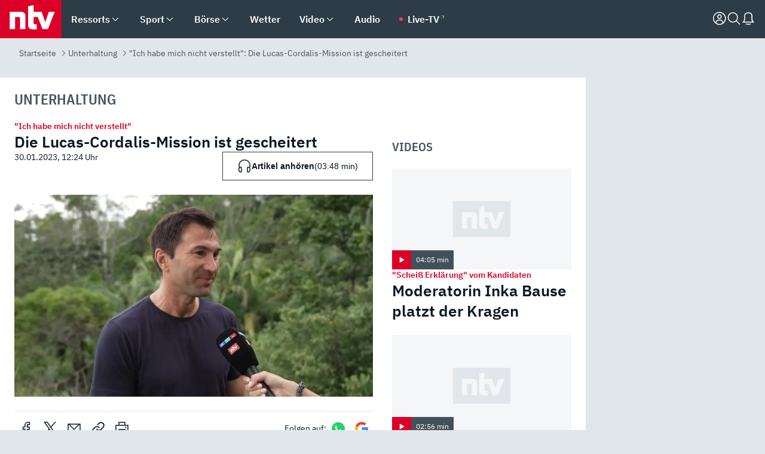

--- FILE ---
content_type: text/html; charset=utf-8
request_url: https://www.n-tv.de/leute/Die-Lucas-Cordalis-Mission-ist-gescheitert-article23879592.html
body_size: 175322
content:
<!DOCTYPE html><html lang="de"><head><meta charSet="utf-8" data-next-head=""/><meta name="viewport" content="width=device-width, initial-scale=1" data-next-head=""/><title data-next-head="">&quot;Ich habe mich nicht verstellt&quot;: Die Lucas-Cordalis-Mission ist gescheitert - ntv.de</title><meta http-equiv="Content-Security-Policy" content="upgrade-insecure-requests" data-next-head=""/><meta name="author" content="n-tv NACHRICHTEN" data-next-head=""/><meta name="copyright" content="ntv Nachrichten" data-next-head=""/><meta name="description" content="Seine Fanbase trägt Lucas Cordalis immerhin bis ins Dschungelcamp-Finale. Wer die Sendung verfolgt, weiß jedoch rasch, dass es für einen Sieg des Sohns von Dschungelkönig Costa I. nicht reichen wird. Nach seiner Niederlage fällt der Druck von ihm ab. Was noch auf ihn zukommt, weiß er zunächst gar nicht." data-next-head=""/><meta name="keywords" content="Unterhaltung, RTL, Dschungelcamp, TV, Reality-TV" data-next-head=""/><meta name="apple-itunes-app" content="app-id=337056601, app-argument=https://www.n-tv.de/leute/Die-Lucas-Cordalis-Mission-ist-gescheitert-article23879592.html" data-next-head=""/><meta name="robots" content="index, follow, noodp, noarchive, max-snippet:-1, max-image-preview:large, max-video-preview:-1" data-next-head=""/><meta name="news_keywords" content="Unterhaltung, RTL, Dschungelcamp, TV, Reality-TV" data-next-head=""/><meta name="date" content="2023-01-30T12:24:41+01:00" data-next-head=""/><meta name="last-modified" content="2025-07-11T15:00:56+02:00" data-next-head=""/><meta property="article:hash" content="23879592" data-next-head=""/><meta property="ntv:kicker" content="&quot;Ich habe mich nicht verstellt&quot;" data-next-head=""/><meta property="og:site_name" content="ntv.de" data-next-head=""/><meta property="og:type" content="article" data-next-head=""/><meta property="og:url" content="https://www.n-tv.de/leute/Die-Lucas-Cordalis-Mission-ist-gescheitert-article23879592.html" data-next-head=""/><meta property="og:title" content="Die Lucas-Cordalis-Mission ist gescheitert" data-next-head=""/><meta property="og:description" content="Seine Fanbase trägt Lucas Cordalis immerhin bis ins Dschungelcamp-Finale. Wer die Sendung verfolgt, weiß jedoch rasch, dass es für einen Sieg des Sohns von Dschungelkönig Costa I. nicht reichen wird. Nach seiner Niederlage fällt der Druck von ihm ab. Was noch auf ihn zukommt, weiß er zunächst gar nicht." data-next-head=""/><meta property="og:image" content="https://www.n-tv.de/img/2645874/1675080612/Img_16_9/1200/4DC8B.jpg" data-next-head=""/><meta property="twitter:card" content="photo" data-next-head=""/><meta property="twitter:site" content="@ntvde" data-next-head=""/><meta property="twitter:title" content="&quot;Ich habe mich nicht verstellt&quot;: Die Lucas-Cordalis-Mission ist gescheitert" data-next-head=""/><meta property="twitter:image" content="https://www.n-tv.de/img/2645874/1675080612/Img_16_9/1200/4DC8B.jpg" data-next-head=""/><meta property="twitter:url" content="https://www.n-tv.de/leute/Die-Lucas-Cordalis-Mission-ist-gescheitert-article23879592.html" data-next-head=""/><meta property="fb:page_id" content="126049165307" data-next-head=""/><meta property="fb:pages" content="126049165307" data-next-head=""/><meta property="fb:pages" content="316889911843737" data-next-head=""/><meta property="fb:pages" content="562044130636828" data-next-head=""/><meta property="fb:pages" content="185547961302" data-next-head=""/><meta property="fb:pages" content="395222497292915" data-next-head=""/><meta property="fb:pages" content="1523181867965006" data-next-head=""/><meta property="fb:pages" content="1043228319087008" data-next-head=""/><meta property="fb:pages" content="741781229203281" data-next-head=""/><meta property="fb:pages" content="407682426071619" data-next-head=""/><meta property="fb:pages" content="780034435493567" data-next-head=""/><meta property="fb:pages" content="643254482528275" data-next-head=""/><meta property="fb:pages" content="1837260013270512" data-next-head=""/><meta property="fb:pages" content="368231650215080" data-next-head=""/><meta property="fb:pages" content="120920144621255" data-next-head=""/><meta property="fb:pages" content="1413412578758102" data-next-head=""/><meta name="google-site-verification" content="txr0UkB7uF5BxzK_kM9zfhlh5vLdmFekG7LJ_BKwDfk" data-next-head=""/><meta name="pocket-site-verification" content="d8cc89af247ee1dabcbbd091d848a1" data-next-head=""/><meta name="p:domain_verify" content="29ffec94ca07d208e323392915ace209" data-next-head=""/><meta name="msvalidate.01" content="38C91D064B7E276791191C393B93EB23" data-next-head=""/><link rel="canonical" href="https://www.n-tv.de/leute/Die-Lucas-Cordalis-Mission-ist-gescheitert-article23879592.html" data-next-head=""/><link rel="alternate" type="application/rss+xml" href="https://www.n-tv.de/leute/rss" data-next-head=""/><link rel="alternate" href="android-app://de.lineas.lit.ntv.android/http/apps.n-tv.de/23879592?service=mobile" data-next-head=""/><link rel="shortcut icon" href="/favicon.ico" data-next-head=""/><link rel="apple-touch-icon-precomposed" sizes="144x144" href="/apple-touch-icon-144x144-precomposed.png" data-next-head=""/><link rel="apple-touch-icon-precomposed" sizes="114x114" href="/apple-touch-icon-114x114-precomposed.png" data-next-head=""/><link rel="apple-touch-icon-precomposed" sizes="72x72" href="/apple-touch-icon-72x72-precomposed.png" data-next-head=""/><link rel="apple-touch-icon-precomposed" href="/apple-touch-icon-57x57-precomposed.png" data-next-head=""/><link rel="publisher" href="https://plus.google.com/118398504470807896139" data-next-head=""/><link rel="preload" href="/_next/static/media/fddff1087a1c2d83-s.p.woff2" as="font" type="font/woff2" crossorigin="anonymous" data-next-font="size-adjust"/><link rel="preload" href="/_next/static/media/eced63159c168414-s.p.woff2" as="font" type="font/woff2" crossorigin="anonymous" data-next-font="size-adjust"/><link rel="preload" href="/_next/static/media/d6b236d59080f586-s.p.woff2" as="font" type="font/woff2" crossorigin="anonymous" data-next-font="size-adjust"/><link rel="preload" href="/_next/static/media/a6cb01422af61021-s.p.woff2" as="font" type="font/woff2" crossorigin="anonymous" data-next-font="size-adjust"/><link rel="preload" href="/_next/static/media/1c626168cca93b06-s.p.woff2" as="font" type="font/woff2" crossorigin="anonymous" data-next-font="size-adjust"/><link rel="preload" href="/_next/static/css/619668a7c5632b45.css" as="style"/><link rel="preload" href="/_next/static/css/66a54997a4f9cd44.css" as="style"/><link rel="preload" href="/_next/static/css/bd6519a5e89b6484.css" as="style"/><link rel="preload" href="/_next/static/css/a1652869840550b3.css" as="style"/><link rel="preload" href="/_next/static/css/06b47e2e02df66d2.css" as="style"/><link rel="preload" href="/_next/static/css/7a1b97a1f388b369.css" as="style"/><link rel="preload" href="/_next/static/css/1a9139a0d535e481.css" as="style"/><link rel="preload" href="/_next/static/css/616a3bdb3deb1a06.css" as="style"/><link rel="preload" href="/_next/static/css/981b8c7b0066d8c4.css" as="style"/><link rel="preload" href="/_next/static/css/fde70659e752f6b5.css" as="style"/><link rel="preload" href="/_next/static/css/d84fa9443ecac233.css" as="style"/><link rel="preload" href="/_next/static/css/c946e6e73509ce23.css" as="style"/><link rel="preload" href="/_next/static/css/454a77cf01ef0f6c.css" as="style"/><link rel="preload" href="/_next/static/css/5ee917f263ffea72.css" as="style"/><link rel="preload" href="/_next/static/css/89b8c6ec2b6dec53.css" as="style"/><link rel="preload" href="/_next/static/css/5f768f0ac1a77d77.css" as="style"/><link rel="preload" href="/_next/static/css/4916aaa5355407e8.css" as="style"/><script type="application/ld+json" data-next-head="">{"@context":"http://schema.org","publisher":{"@type":"Organization","name":"ntv NACHRICHTEN","logo":{"@type":"ImageObject","url":"/logo.svg"}},"@type":"NewsArticle","mainEntityOfPage":{"@type":"WebPage","url":"https://www.n-tv.de/leute/Die-Lucas-Cordalis-Mission-ist-gescheitert-article23879592.html"},"url":"https://www.n-tv.de/leute/Die-Lucas-Cordalis-Mission-ist-gescheitert-article23879592.html","headline":"\"Ich habe mich nicht verstellt\": Die Lucas-Cordalis-Mission ist gescheitert","description":"Seine Fanbase trägt Lucas Cordalis immerhin bis ins Dschungelcamp-Finale. Wer die Sendung verfolgt, weiß jedoch rasch, dass es für einen Sieg des Sohns von Dschungelkönig Costa I. nicht reichen wird. Nach seiner Niederlage fällt der Druck von ihm ab. Was noch auf ihn zukommt, weiß er zunächst gar nicht.","image":[{"@type":"ImageObject","url":"https://www.n-tv.de/img/2645874/1675080612/Img_16_9/1200/4DC8B.webp","width":"1200","height":"676"},{"@type":"ImageObject","url":"https://www.n-tv.de/img/2645874/1675080612/Img_4_3/1200/4DC8B.webp","width":"1200","height":"900"},{"@type":"ImageObject","url":"https://www.n-tv.de/img/2645874/1675080612/Img_1_1/1200/4DC8B.webp","width":"1200","height":"1200"}],"datePublished":"2023-01-30T12:24:41+01:00","dateModified":"2025-07-11T15:00:56+02:00","author":{"@type":"Organization","name":"n-tv NACHRICHTEN","url":"https://www.n-tv.de"}}</script><script type="application/ld+json" data-next-head="">{"@context":"http://schema.org","@type":"BreadcrumbList","itemListElement":[{"item":{"name":"Startseite","@id":"https://www.n-tv.de/"},"@type":"ListItem","position":1},{"item":{"name":"Unterhaltung","@id":"https://www.n-tv.de/leute/"},"@type":"ListItem","position":2},{"item":{"name":"\"Ich habe mich nicht verstellt\": Die Lucas-Cordalis-Mission ist gescheitert","@id":"https://www.n-tv.de/leute/Die-Lucas-Cordalis-Mission-ist-gescheitert-article23879592.html"},"@type":"ListItem","position":3}]}</script><script type="application/ld+json" data-next-head="">{"@context":"http://schema.org","@type":"VideoObject","datePublished":"2023-01-30T12:21","uploadDate":"2023-01-30T12:21","name":"\"Hab erstmal genug vom Gequassel\" - Lucas Cordalis zieht Dschungelcamp-Fazit - Video - ntv","description":"Das Dschungelcamp hat mit Djamila Rowe ihre Königin gefunden. Drittplatzierter Lucas Cordalis \"gönnt ihr das von Herzen\". Mit seiner Leistung zeigt er sich zufrieden. Im Interview verrät er, was er aus dem Camp am meisten vermissen wird.","thumbnailUrl":"https://www.n-tv.de/img/2645885/1675080060/Img_16_9/400/lc.webp","contentUrl":"https://bot-cf.n-tv.de/std/abr/2023/01/DVPLucasCordalisITVRTLUebernahme_230130114241-web6.mp4"}</script><script id="iab-stub" data-nscript="beforeInteractive">
				// IAB stub
 				!function () { var e = function () { var e, t = "__tcfapiLocator", a = [], n = window; for (; n;) { try { if (n.frames[t]) { e = n; break } } catch (e) { } if (n === window.top) break; n = n.parent } e || (!function e() { var a = n.document, r = !!n.frames[t]; if (!r) if (a.body) { var i = a.createElement("iframe"); i.style.cssText = "display:none", i.name = t, a.body.appendChild(i) } else setTimeout(e, 5); return !r }(), n.__tcfapi = function () { for (var e, t = arguments.length, n = new Array(t), r = 0; r < t; r++)n[r] = arguments[r]; if (!n.length) return a; if ("setGdprApplies" === n[0]) n.length > 3 && 2 === parseInt(n[1], 10) && "boolean" == typeof n[3] && (e = n[3], "function" == typeof n[2] && n[2]("set", !0)); else if ("ping" === n[0]) { var i = { gdprApplies: e, cmpLoaded: !1, cmpStatus: "stub" }; "function" == typeof n[2] && n[2](i) } else a.push(n) }, n.addEventListener("message", (function (e) { var t = "string" == typeof e.data, a = {}; try { a = t ? JSON.parse(e.data) : e.data } catch (e) { } var n = a.__tcfapiCall; n && window.__tcfapi(n.command, n.version, (function (a, r) { var i = { __tcfapiReturn: { returnValue: a, success: r, callId: n.callId } }; t && (i = JSON.stringify(i)), e.source.postMessage(i, "*") }), n.parameter) }), !1)) }; "undefined" != typeof module ? module.exports = e : e() }();
        window._sp_queue = [];
			</script><link rel="stylesheet" href="/_next/static/css/619668a7c5632b45.css" data-n-g=""/><link rel="stylesheet" href="/_next/static/css/66a54997a4f9cd44.css" data-n-p=""/><link rel="stylesheet" href="/_next/static/css/bd6519a5e89b6484.css"/><link rel="stylesheet" href="/_next/static/css/a1652869840550b3.css"/><link rel="stylesheet" href="/_next/static/css/06b47e2e02df66d2.css"/><link rel="stylesheet" href="/_next/static/css/7a1b97a1f388b369.css"/><link rel="stylesheet" href="/_next/static/css/1a9139a0d535e481.css"/><link rel="stylesheet" href="/_next/static/css/616a3bdb3deb1a06.css"/><link rel="stylesheet" href="/_next/static/css/981b8c7b0066d8c4.css"/><link rel="stylesheet" href="/_next/static/css/fde70659e752f6b5.css"/><link rel="stylesheet" href="/_next/static/css/d84fa9443ecac233.css"/><link rel="stylesheet" href="/_next/static/css/c946e6e73509ce23.css"/><link rel="stylesheet" href="/_next/static/css/454a77cf01ef0f6c.css"/><link rel="stylesheet" href="/_next/static/css/5ee917f263ffea72.css"/><link rel="stylesheet" href="/_next/static/css/89b8c6ec2b6dec53.css"/><link rel="stylesheet" href="/_next/static/css/5f768f0ac1a77d77.css"/><link rel="stylesheet" href="/_next/static/css/4916aaa5355407e8.css"/><noscript data-n-css=""></noscript><script defer="" noModule="" src="/_next/static/chunks/polyfills-42372ed130431b0a.js"></script><script id="webpush-lib" src="/webpush/webpush.js" defer="" data-nscript="beforeInteractive"></script><script id="iframeResizer" src="/iframeResizer.min.js" defer="" data-nscript="beforeInteractive"></script><script defer="" src="/_next/static/chunks/1229.024bf05f909c3e8c.js"></script><script defer="" src="/_next/static/chunks/544.09d7383b48abf164.js"></script><script defer="" src="/_next/static/chunks/7602.1a768611e82c58ea.js"></script><script defer="" src="/_next/static/chunks/6948.d8419fcd74d5c3a0.js"></script><script defer="" src="/_next/static/chunks/5748.71948c8f23de309a.js"></script><script defer="" src="/_next/static/chunks/3470.044e5d32b7b88c48.js"></script><script defer="" src="/_next/static/chunks/4406.2cc47b02c70cbff9.js"></script><script defer="" src="/_next/static/chunks/8421.648bdb04ff4582e9.js"></script><script defer="" src="/_next/static/chunks/4a5ac67e.20bd0db36f3342e3.js"></script><script defer="" src="/_next/static/chunks/5658.7b208e427d1fdfdb.js"></script><script defer="" src="/_next/static/chunks/4970.d55f927ebea99543.js"></script><script defer="" src="/_next/static/chunks/6888.42bd9f83c8d2f8bb.js"></script><script defer="" src="/_next/static/chunks/6000.1a7f1eb6368a1f73.js"></script><script defer="" src="/_next/static/chunks/3049.7172bfee99f6c1be.js"></script><script defer="" src="/_next/static/chunks/8673.2433365aabfb08c3.js"></script><script defer="" src="/_next/static/chunks/6065.53a5590c6fea2eb5.js"></script><script defer="" src="/_next/static/chunks/6649.3f3c97c991cfc8c3.js"></script><script defer="" src="/_next/static/chunks/2069.334d97419f835894.js"></script><script defer="" src="/_next/static/chunks/508.6fe9e668b4cbaa10.js"></script><script defer="" src="/_next/static/chunks/1656.450d45d2e46c93d8.js"></script><script defer="" src="/_next/static/chunks/7084.b8cd8b689e73b35c.js"></script><script defer="" src="/_next/static/chunks/746.42775980ff3f6a0c.js"></script><script defer="" src="/_next/static/chunks/5388.e1070e85323d97b0.js"></script><script defer="" src="/_next/static/chunks/4915.fcaa57aebd8d4d9d.js"></script><script defer="" src="/_next/static/chunks/4573.137507352b1ba191.js"></script><script defer="" src="/_next/static/chunks/2076.a5d6d8b4820fd66b.js"></script><script defer="" src="/_next/static/chunks/8978.2df7a8645e8a4935.js"></script><script defer="" src="/_next/static/chunks/7648.7151d5da6285f05e.js"></script><script defer="" src="/_next/static/chunks/1642.5b55b0e87004c0a4.js"></script><script defer="" src="/_next/static/chunks/6416.07dedd90ff32fe40.js"></script><script defer="" src="/_next/static/chunks/8807.02a093572019cdea.js"></script><script defer="" src="/_next/static/chunks/4047.211f9d02a136f691.js"></script><script src="/_next/static/chunks/webpack-d473c387b3d75319.js" defer=""></script><script src="/_next/static/chunks/framework-77dff60c8c44585c.js" defer=""></script><script src="/_next/static/chunks/main-c369251bbc331e0f.js" defer=""></script><script src="/_next/static/chunks/pages/_app-eea758d04a5e4155.js" defer=""></script><script src="/_next/static/chunks/6786-0e33c00cc0c1d462.js" defer=""></script><script src="/_next/static/chunks/pages/%5B%5B...all%5D%5D-0c0087aae1249952.js" defer=""></script><script src="/_next/static/r0nS5SUXTNqi5soAgbdpQ/_buildManifest.js" defer=""></script><script src="/_next/static/r0nS5SUXTNqi5soAgbdpQ/_ssgManifest.js" defer=""></script><style id="__jsx-668642668">:root{--ibm-plex-sans:'IBMPlexSans', 'IBMPlexSans Fallback';--ibm-plex-sans-condensed:'IBMPlexSansCondensed', 'IBMPlexSansCondensed Fallback'}html{font-family:'IBMPlexSans', 'IBMPlexSans Fallback'}</style></head><body><link rel="preload" as="image" href="https://www.n-tv.de/img/2645885/1675080060/Img_16_9/920/image.webp"/><link rel="preload" as="image" href="/socialIcons/whatsapp.svg"/><link rel="preload" as="image" href="/socialIcons/google.svg"/><div id="__next"><header class="Header_header__MwWvM "><nav aria-label="Globale Navigation"><div class="Header_wrapper__PJAKW"><div class="Header_inner__PU1JS"><a href="/" class="Header_logo__V9h3K"><svg viewBox="0 0 1384 862" focusable="false" role="img" name="ntv Logo"><title>ntv</title><path id="TRAEGER_x5F_ROT" d="M0 0h1384v862H0z" style="clip-rule:evenodd;fill:rgb(220, 0, 40);fill-rule:evenodd"></path><g id="ntv_1_" transform="translate(-268.5,-109)"><g id="g3683"><path d="M747 375.3H486v390.1h122.2V492.8h83.3c17.1 0 25.9 8.4 25.9 26v246.6h122.2V468.1c0-54.9-37.7-92.8-92.6-92.8zm620.7-.2-81.2 233.4-81-233.4h-181.9V225.6l-122.2 24.2v425.3c0 58.9 36.6 95.6 95.8 95.6h99.5V656.3h-46.9c-15.7 0-26.1-5.8-26.1-27.2V492.9h95.3l106.4 272.9h122.7l152.3-390.7z" id="path3681" style="fill:rgb(255, 255, 255)"></path></g></g></svg></a><nav role="none" class="menu-desktop_header-menu__23xp2"><ul role="menu" aria-label="Hauptnavigation" class="menu-desktop_top__a3CQZ"><li class="menu-desktop_level0__YuC7o" tabindex="-1"><div class="menu-desktop_itemwrapper__8WzFL"><a tabindex="0" href="/ressorts/" target="_self" title="Ressorts" data-testid="menulink"><span class="Typography_text-default__P3otY Typography_weight-bold__uT6mq">Ressorts</span></a><button role="menuitem" aria-haspopup="menu" aria-expanded="false" aria-label="Untermenü für Ressorts" data-testid="menu-item-button"><svg viewBox="0 0 24 24" width="18" height="18" fill="currentColor" focusable="false" role="img" aria-hidden="true" data-testid="icon"><path d="M12.0004 17.9852L4.90039 10.8852L6.0004 9.78516L12.0004 15.7852L18.0004 9.78516L19.1004 10.8852L12.0004 17.9852Z"></path></svg></button></div><div class="menu-desktop_menu-ssr__HlR7r" aria-label="Ressorts Untermenü" role="menu"><ul><li><a href="/mediathek/bilderserien/" target="_self" title="Bilderserien">Bilderserien</a></li><li><a href="/politik/" target="_self" title="Politik">Politik</a><div aria-label="Politik Untermenü" role="menu"><ul><li><a href="/politik/" target="_self" title="Meldungen">Meldungen</a></li><li><a href="/politik/politik_kommentare/" target="_self" title="Kommentare">Kommentare</a></li><li><a href="/politik/politik_wieduwilts_woche/" target="_self" title="Wieduwilts Woche">Wieduwilts Woche</a></li></ul></div></li><li><a href="/wirtschaft/" target="_self" title="Wirtschaft">Wirtschaft</a><div aria-label="Wirtschaft Untermenü" role="menu"><ul><li><a href="/wirtschaft/" target="_self" title="Meldungen">Meldungen</a></li><li><a href="/wirtschaft/termine/" target="_self" title="Termine">Termine</a></li><li><a href="/wirtschaft/wirtschaft_startup/" target="_self" title="Startup">Startup</a></li></ul></div></li><li><a href="/boersenkurse/" target="_self" title="Börse">Börse</a><div aria-label="Börse Untermenü" role="menu"><ul><li><a href="/boersenkurse/Auf_einen_Blick/" target="_self" title="Auf einen Blick">Auf einen Blick</a></li><li><a href="/boersenkurse/aktien/" target="_self" title="Aktien &amp; Indizes">Aktien &amp; Indizes</a><div aria-label="Aktien &amp; Indizes Untermenü" role="menu"><ul><li><a href="/boersenkurse/indizes/dax-159096" target="_self" title="Dax">Dax</a></li><li><a href="/boersenkurse/indizes/tecdax-158375" target="_self" title="TecDax">TecDax</a></li><li><a href="/boersenkurse/indizes/mdax-159090" target="_self" title="MDax">MDax</a></li><li><a href="/boersenkurse/indizes/sdax-159191" target="_self" title="SDax">SDax</a></li><li><a href="/boersenkurse/indizes/gex-144687" target="_self" title="Gex">Gex</a></li><li><a href="/boersenkurse/indizes/hdax-159097" target="_self" title="HDax">HDax</a></li><li><a href="/boersenkurse/indizes/e-stoxx-50-159194" target="_self" title="EuroStoxx">EuroStoxx</a></li><li><a href="/boersenkurse/indizes/stoxx50-159196" target="_self" title="Stoxx50">Stoxx50</a></li><li><a href="/boersenkurse/indizes/infront-usa-industrial-9451139" target="_self" title="Dow Jones">Dow Jones</a></li><li><a href="/boersenkurse/indizes/nasdaq-100-149002" target="_self" title="Nasdaq">Nasdaq</a></li><li><a href="/boersenkurse/indizes/nikkei-148429" target="_self" title="Nikkei">Nikkei</a></li></ul></div></li><li><a href="/boersenkurse/devisen/" target="_self" title="Devisen">Devisen</a></li><li><a href="/boersenkurse/rohstoffe/" target="_self" title="Rohstoffe">Rohstoffe</a></li><li><a href="/boersenkurse/zertifikate/" target="_self" title="ntv Zertifikate">ntv Zertifikate</a></li><li><a href="/boersenkurse/fonds/" target="_self" title="ntv Fonds">ntv Fonds</a></li><li><a href="/boersenkurse/fonds_und_etf/" target="_self" title="Fonds &amp; ETF">Fonds &amp; ETF</a></li><li><a href="/boersenkurse/anleihen/" target="_self" title="Anleihen">Anleihen</a></li><li><a href="/boersenkurse/altersvorsorge/" target="_self" title="ntv Altersvorsorge">ntv Altersvorsorge</a></li><li><a href="/boersenkurse/Geldanlage-Check/" target="_self" title="ntv Geldanlage-Check">ntv Geldanlage-Check</a></li><li><a href="/wirtschaft/der_boersen_tag/" target="_self" title="Börsen-Tag - Archiv">Börsen-Tag - Archiv</a></li></ul></div></li><li><a href="/sport/" target="_self" title="Sport">Sport</a><div aria-label="Sport Untermenü" role="menu"><ul><li><a href="https://www.n-tv.de/sport/ergebnisse/heute-live" target="_self" title="Live-Kalender">Live-Kalender</a></li><li><a href="/sport/" target="_self" title="Meldungen">Meldungen</a></li><li><a href="/sport/fussball/" target="_self" title="Fußball">Fußball</a><div aria-label="Fußball Untermenü" role="menu"><ul><li><a href="/sport/fussball/fussball_kolumnen/" target="_self" title="Kolumnen">Kolumnen</a></li><li><a href="https://www.n-tv.de/sport/ergebnisse/fussball/bundesliga/spiele-und-ergebnisse/" target="_self" title="Bundesliga">Bundesliga</a></li><li><a href="https://www.n-tv.de/sport/ergebnisse/fussball/2-bundesliga/spiele-und-ergebnisse/" target="_self" title="2. Bundesliga">2. Bundesliga</a></li><li><a href="https://www.n-tv.de/sport/ergebnisse/fussball/3-liga/spiele-und-ergebnisse/" target="_self" title="3. Liga">3. Liga</a></li><li><a href="https://www.n-tv.de/sport/ergebnisse/fussball/dfb-pokal/spiele-und-ergebnisse/" target="_self" title="DFB-Pokal">DFB-Pokal</a></li><li><a href="https://www.n-tv.de/sport/ergebnisse/fussball/frauen-bundesliga/spiele-und-ergebnisse/" target="_self" title="Bundesliga der Frauen">Bundesliga der Frauen</a></li><li><a href="https://www.n-tv.de/sport/ergebnisse/fussball/uefa-champions-league/spiele-und-ergebnisse/" target="_self" title="Champions League">Champions League</a></li><li><a href="https://www.n-tv.de/sport/ergebnisse/fussball/uefa-europa-league/spiele-und-ergebnisse/" target="_self" title="Europa League">Europa League</a></li><li><a href="https://www.n-tv.de/sport/ergebnisse/fussball/co6395/europa-conference-league/spiele-und-ergebnisse/" target="_self" title="Europa Conference League">Europa Conference League</a></li><li><a href="https://www.n-tv.de/sport/ergebnisse/fussball/premier-league/spiele-und-ergebnisse/" target="_self" title="Premier League">Premier League</a></li><li><a href="https://www.n-tv.de/sport/ergebnisse/fussball/primera-division/spiele-und-ergebnisse/" target="_self" title="Primera Division">Primera Division</a></li><li><a href="https://www.n-tv.de/sport/ergebnisse/fussball/serie-a/spiele-und-ergebnisse/" target="_self" title="Serie A">Serie A</a></li><li><a href="https://www.n-tv.de/sport/ergebnisse/fussball/ligue-1/spiele-und-ergebnisse/" target="_self" title="Ligue 1">Ligue 1</a></li><li><a href="https://www.n-tv.de/sport/ergebnisse/fussball/nations-league-a/spiele-und-ergebnisse/" target="_self" title="Nations League">Nations League</a></li><li><a href="https://www.n-tv.de/sport/ergebnisse/fussball/wettbewerbe/" target="_self" title="Alle Wettbewerbe">Alle Wettbewerbe</a></li></ul></div></li><li><a href="https://www.n-tv.de/sport/ergebnisse/american-football/nfl/spiele-und-ergebnisse/" target="_self" title="NFL">NFL</a></li><li><a href="/sport/formel1/" target="_self" title="Motorsport">Motorsport</a></li><li><a href="https://www.n-tv.de/sport/ergebnisse/tennis/heute-live" target="_self" title="Tennis">Tennis</a></li><li><a href="https://www.n-tv.de/sport/ergebnisse/handball/" target="_self" title="Handball">Handball</a></li><li><a href="https://www.n-tv.de/sport/ergebnisse/basketball/wettbewerbe/" target="_self" title="Basketball">Basketball</a></li><li><a href="https://www.n-tv.de/sport/ergebnisse/eishockey/wettbewerbe/" target="_self" title="Eishockey">Eishockey</a></li><li><a href="/sport/mma/" target="_self" title="Mixed Martial Arts">Mixed Martial Arts</a></li><li><a href="/sport/der_sport_tag/" target="_self" title="Sport-Tag - Archiv">Sport-Tag - Archiv</a></li><li><a href="https://gutscheine.n-tv.de/" target="_self" title="Gutscheine">Gutscheine<span> Anzeige</span></a><div aria-label="Gutscheine Untermenü" role="menu"><ul><li><a href="https://gutscheine.n-tv.de/gutscheine/adidas-shop" target="_self" title="Adidas">Adidas</a></li><li><a href="https://gutscheine.n-tv.de/gutscheine/engelhorn" target="_self" title="Engelhorn">Engelhorn</a></li><li><a href="https://gutscheine.n-tv.de/gutscheine/vans" target="_self" title="Vans">Vans</a></li><li><a href="https://gutscheine.n-tv.de/gutscheine/sportscheck" target="_self" title="SportScheck">SportScheck</a></li><li><a href="https://gutscheine.n-tv.de/gutscheine/11teamsports" target="_self" title="11teamsports">11teamsports</a></li></ul></div></li></ul></div></li><li><a href="/panorama/" target="_self" title="Panorama">Panorama</a><div aria-label="Panorama Untermenü" role="menu"><ul><li><a href="/panorama/" target="_self" title="Meldungen">Meldungen</a></li></ul></div></li><li><a href="/leute/" target="_self" title="Unterhaltung">Unterhaltung</a><div aria-label="Unterhaltung Untermenü" role="menu"><ul><li><a href="/leute/" target="_self" title="Überblick">Überblick</a></li><li><a href="/leute/tv/" target="_self" title="TV">TV</a></li><li><a href="/leute/film/" target="_self" title="Filme und Serien">Filme und Serien</a></li><li><a href="/leute/musik/" target="_self" title="Musik">Musik</a></li><li><a href="/leute/buecher/" target="_self" title="Bücher">Bücher</a></li><li><a href="/leute/hoerbuecher/" target="_self" title="Hörbücher">Hörbücher</a></li><li><a href="/mediathek/bilderserien/unterhaltung/Schoenes-Wochenende-Cartoons-von-OL-article20772304.html" target="_self" title="Schönes Wochenende">Schönes Wochenende</a></li><li><a href="https://gutscheine.n-tv.de/" target="_blank" rel="noopener noreferrer noFollow" title="Gutscheine">Gutscheine<span> Anzeige</span></a><div aria-label="Gutscheine Untermenü" role="menu"><ul><li><a href="https://gutscheine.n-tv.de/gutscheine/amazon" target="_blank" rel="noopener noreferrer noFollow" title="Amazon">Amazon</a></li><li><a href="https://gutscheine.n-tv.de/gutscheine/thalia" target="_blank" rel="noopener noreferrer noFollow" title="Thalia">Thalia</a></li><li><a href="https://gutscheine.n-tv.de/gutscheine/buecher-de" target="_blank" rel="noopener noreferrer noFollow" title="buecher.de">buecher.de</a></li><li><a href="https://gutscheine.n-tv.de/gutscheine/saturn" target="_blank" rel="noopener noreferrer noFollow" title="Saturn">Saturn</a></li><li><a href="https://gutscheine.n-tv.de/gutscheine/mmoga" target="_blank" rel="noopener noreferrer noFollow" title="MMOGA">MMOGA</a></li></ul></div></li></ul></div></li><li><a href="/technik/" target="_self" title="Technik">Technik</a><div aria-label="Technik Untermenü" role="menu"><ul><li><a href="/technik/" target="_self" title="Meldungen">Meldungen</a></li><li><a href="https://www.n-tvspiele.de/" target="_self" rel="noFollow" title="Spiele">Spiele</a></li><li><a href="https://gutscheine.n-tv.de/" target="_blank" rel="noopener noreferrer noFollow" title="Gutscheine">Gutscheine<span> Anzeige</span></a><div aria-label="Gutscheine Untermenü" role="menu"><ul><li><a href="https://gutscheine.n-tv.de/gutscheine/notebooksbilliger" target="_blank" rel="noopener noreferrer noFollow" title="notebooksbilliger.de">notebooksbilliger.de</a></li><li><a href="https://gutscheine.n-tv.de/gutscheine/alternate" target="_blank" rel="noopener noreferrer noFollow" title="Alternate">Alternate</a></li><li><a href="https://gutscheine.n-tv.de/gutscheine/medion" target="_blank" rel="noopener noreferrer noFollow" title="MEDION">MEDION</a></li><li><a href="https://gutscheine.n-tv.de/gutscheine/dein-handyde" target="_blank" rel="noopener noreferrer noFollow" title="deinhandy.de">deinhandy.de</a></li><li><a href="https://gutscheine.n-tv.de/gutscheine/samsung" target="_blank" rel="noopener noreferrer noFollow" title="SAMSUNG">SAMSUNG</a></li></ul></div></li></ul></div></li><li><a href="/ratgeber/" target="_self" title="Ratgeber">Ratgeber</a><div aria-label="Ratgeber Untermenü" role="menu"><ul><li><a href="/ratgeber/" target="_self" title="Meldungen">Meldungen</a></li><li><a href="/ratgeber/ntv_Service/" target="_self" title="ntv Service">ntv Service</a></li><li><a href="/ratgeber/tests/" target="_self" title="Tests">Tests</a></li><li><a href="/ratgeber/vergleichsrechner/" target="_self" title="Vergleichsrechner">Vergleichsrechner</a></li><li><a href="https://www.n-tv.de/native/leben/Thema-Leben-article19986903.html?an=s:spezial_973714_ista_wtt-a:1-t:n" target="_blank" rel="noopener noreferrer noFollow" title="Smart Living">Smart Living</a></li></ul></div></li><li><a href="/produkt-check/" target="_self" title="Produkt-Check">Produkt-Check</a><div aria-label="Produkt-Check Untermenü" role="menu"><ul><li><a href="/produkt-check/kueche/" target="_self" title="Produkt-Check Küche">Produkt-Check Küche</a></li><li><a href="/produkt-check/technik/" target="_self" title="Produkt-Check Technik ">Produkt-Check Technik </a></li><li><a href="/produkt-check/sport-freizeit/" target="_self" title="Produkt-Check Sport &amp; Freizeit">Produkt-Check Sport &amp; Freizeit</a></li><li><a href="/produkt-check/beauty-gesundheit/" target="_self" title="Produkt-Check Beauty &amp; Gesundheit ">Produkt-Check Beauty &amp; Gesundheit </a></li><li><a href="/produkt-check/haushalt-garten/" target="_self" title="Produkt-Check Haushalt &amp; Garten">Produkt-Check Haushalt &amp; Garten</a></li></ul></div></li><li><a href="/wissen/" target="_self" title="Wissen">Wissen</a><div aria-label="Wissen Untermenü" role="menu"><ul><li><a href="/wissen/" target="_self" title="Meldungen">Meldungen</a></li><li><a href="/wissen/frageantwort/" target="_self" title="Frage &amp; Antwort">Frage &amp; Antwort</a></li><li><a href="/wissen/Fakten_und_Mythen/" target="_self" title="Fakten &amp; Mythen">Fakten &amp; Mythen</a></li><li><a href="/wissen/fundsache/" target="_self" title="Fundsache">Fundsache</a></li></ul></div></li><li><a href="/auto/" target="_self" title="Auto">Auto</a><div aria-label="Auto Untermenü" role="menu"><ul><li><a href="/auto/" target="_self" title="Meldungen">Meldungen</a></li><li><a href="/auto/auto_geschichte/" target="_self" title="Automobil-Geschichte">Automobil-Geschichte</a></li><li><a href="/auto/praxistest/" target="_self" title="Praxistest">Praxistest</a></li><li><a href="/auto/gebrauchte/" target="_self" title="Gebrauchte">Gebrauchte</a></li><li><a href="/auto/auto_funktioniert/" target="_self" title="Wie funktioniert ...?">Wie funktioniert ...?</a></li><li><a href="https://gutscheine.n-tv.de/" target="_blank" rel="noopener noreferrer noFollow" title="Gutscheine">Gutscheine<span> Anzeige</span></a><div aria-label="Gutscheine Untermenü" role="menu"><ul><li><a href="https://gutscheine.n-tv.de/gutscheine/kfzteile24" target="_blank" rel="noopener noreferrer noFollow" title="kfzteile24">kfzteile24</a></li><li><a href="https://gutscheine.n-tv.de/gutscheine/atu" target="_blank" rel="noopener noreferrer noFollow" title="A.T.U">A.T.U</a></li><li><a href="https://gutscheine.n-tv.de/gutscheine/reifendirekt" target="_blank" rel="noopener noreferrer noFollow" title="Reifendirekt">Reifendirekt</a></li><li><a href="https://gutscheine.n-tv.de/gutscheine/sixt" target="_blank" rel="noopener noreferrer noFollow" title="Sixt">Sixt</a></li><li><a href="https://gutscheine.n-tv.de/gutscheine/tirendo" target="_blank" rel="noopener noreferrer noFollow" title="Tirendo">Tirendo</a></li></ul></div></li><li><a href="https://autoleasing.n-tv.de/" target="_blank" rel="noopener noreferrer noFollow" title="Autoleasing">Autoleasing</a></li></ul></div></li><li><a href="/shopping-und-service/" target="_self" title="Shopping &amp; Service">Shopping &amp; Service</a><div aria-label="Shopping &amp; Service Untermenü" role="menu"><ul><li><a href="https://autoleasing.n-tv.de/" target="_self" title="Autoleasing">Autoleasing</a></li><li><a href="https://www.n-tv.de/broker-vergleich/" target="_self" title="Broker-Vergleich">Broker-Vergleich</a></li><li><a href="https://www.n-tv.de/casino-vergleich/" target="_self" title="Online Casino Vergleich">Online Casino Vergleich</a></li><li><a href="https://www.n-tv.de/sportwetten/" target="_self" title="Sportwetten">Sportwetten</a></li><li><a href="https://www.n-tv.de/energieeffizientes-wohnen/" target="_self" title="Energieeffizientes Wohnen">Energieeffizientes Wohnen</a></li><li><a href="https://gutscheine.n-tv.de/" target="_self" title="Gutscheine">Gutscheine<span> Anzeige</span></a></li><li><a href="https://www.n-tv.de/webtools-im-vergleich/" target="_self" title="Webtools im Vergleich">Webtools im Vergleich</a></li><li><a href="https://www.n-tv.de/online-sprachschule/" target="_self" title="Online Sprachschule">Online Sprachschule</a></li><li><a href="https://www.n-tv.de/vergleich/" target="_self" title="Produktvergleiche">Produktvergleiche</a></li><li><a href="https://unternehmen.n-tv.de/" target="_self" title="Unternehmen">Unternehmen<span> Anzeige</span></a></li><li><a href="https://www.n-tv.de/ratgeber/vergleichsrechner/" target="_self" title="Vergleichsrechner">Vergleichsrechner</a></li><li><a href="https://www.n-tv.de/kreditvergleich/" target="_self" title="Kreditvergleich">Kreditvergleich</a></li><li><a href="https://www.n-tv.de/wettanbieter-vergleich/" target="_self" title="Wettanbieter Vergleich">Wettanbieter Vergleich</a></li><li><a href="https://www.n-tv.de/geschaeftskonto-vergleich/" target="_blank" rel="noopener noreferrer" title="Geschäftskonto Vergleich">Geschäftskonto Vergleich</a></li></ul></div></li><li><a href="/infografik/" target="_self" title="Infografik">Infografik</a></li><li><a href="/regionales/" target="_self" title="Regionales">Regionales</a><div aria-label="Regionales Untermenü" role="menu"><ul><li><a href="/regionales/baden-wuerttemberg/" target="_self" title="Baden-Württemberg">Baden-Württemberg</a></li><li><a href="/regionales/bayern/" target="_self" title="Bayern">Bayern</a></li><li><a href="/regionales/berlin-und-brandenburg/" target="_self" title="Berlin &amp; Brandenburg">Berlin &amp; Brandenburg</a></li><li><a href="/regionales/hamburg-und-schleswig-holstein/" target="_self" title="Hamburg &amp; Schleswig-Holstein">Hamburg &amp; Schleswig-Holstein</a></li><li><a href="/regionales/hessen/" target="_self" title="Hessen">Hessen</a></li><li><a href="/regionales/mecklenburg-vorpommern/" target="_self" title="Mecklenburg-Vorpommern">Mecklenburg-Vorpommern</a></li><li><a href="/regionales/niedersachsen-und-bremen/" target="_self" title="Niedersachsen &amp; Bremen">Niedersachsen &amp; Bremen</a></li><li><a href="/regionales/nordrhein-westfalen/" target="_self" title="Nordrhein-Westfalen">Nordrhein-Westfalen</a></li><li><a href="/regionales/rheinland-pfalz-und-saarland/" target="_self" title="Rheinland-Pfalz &amp; Saarland">Rheinland-Pfalz &amp; Saarland</a></li><li><a href="/regionales/sachsen/" target="_self" title="Sachsen">Sachsen</a></li><li><a href="/regionales/sachsen-anhalt/" target="_self" title="Sachsen-Anhalt">Sachsen-Anhalt</a></li><li><a href="/regionales/thueringen/" target="_self" title="Thüringen">Thüringen</a></li></ul></div></li><li><a href="/der_tag/alle_tage/" target="_self" title="Alle Tage">Alle Tage</a><div aria-label="Alle Tage Untermenü" role="menu"><ul><li><a href="/der_tag/" target="_self" title="Der Tag - Archiv">Der Tag - Archiv</a></li><li><a href="/wirtschaft/der_boersen_tag/" target="_self" title="Der Börsen-Tag - Archiv">Der Börsen-Tag - Archiv</a></li><li><a href="/sport/der_sport_tag/" target="_self" title="Der Sport-Tag - Archiv">Der Sport-Tag - Archiv</a></li></ul></div></li><li><a href="https://lotto.n-tv.de/" target="_blank" rel="noopener noreferrer noFollow" title="Lotto spielen">Lotto spielen<span> Anzeige</span></a></li></ul></div></li><li class="menu-desktop_level0__YuC7o" tabindex="-1"><div class="menu-desktop_itemwrapper__8WzFL"><a tabindex="0" href="/sport/" target="_self" title="Sport" data-testid="menulink"><span class="Typography_text-default__P3otY Typography_weight-bold__uT6mq">Sport</span></a><button role="menuitem" aria-haspopup="menu" aria-expanded="false" aria-label="Untermenü für Sport" data-testid="menu-item-button"><svg viewBox="0 0 24 24" width="18" height="18" fill="currentColor" focusable="false" role="img" aria-hidden="true" data-testid="icon"><path d="M12.0004 17.9852L4.90039 10.8852L6.0004 9.78516L12.0004 15.7852L18.0004 9.78516L19.1004 10.8852L12.0004 17.9852Z"></path></svg></button></div><div class="menu-desktop_menu-ssr__HlR7r" aria-label="Sport Untermenü" role="menu"><ul><li><a href="https://www.n-tv.de/sport/ergebnisse/heute-live" target="_self" title="Live-Kalender">Live-Kalender</a></li><li><a href="/sport/" target="_self" title="Meldungen">Meldungen</a></li><li><a href="/sport/fussball/" target="_self" title="Fußball">Fußball</a><div aria-label="Fußball Untermenü" role="menu"><ul><li><a href="/sport/fussball/fussball_kolumnen/" target="_self" title="Kolumnen">Kolumnen</a><div aria-label="Kolumnen Untermenü" role="menu"><ul><li><a href="/sport/fussball/redelings_nachspielzeit/" target="_self" title="Redelings Nachspielzeit">Redelings Nachspielzeit</a></li></ul></div></li><li><a href="https://www.n-tv.de/sport/ergebnisse/fussball/bundesliga/spiele-und-ergebnisse/" target="_self" title="Bundesliga">Bundesliga</a></li><li><a href="https://www.n-tv.de/sport/ergebnisse/fussball/2-bundesliga/spiele-und-ergebnisse/" target="_self" title="2. Bundesliga">2. Bundesliga</a></li><li><a href="https://www.n-tv.de/sport/ergebnisse/fussball/3-liga/spiele-und-ergebnisse/" target="_self" title="3. Liga">3. Liga</a></li><li><a href="https://www.n-tv.de/sport/ergebnisse/fussball/dfb-pokal/spiele-und-ergebnisse/" target="_self" title="DFB-Pokal">DFB-Pokal</a></li><li><a href="https://www.n-tv.de/sport/ergebnisse/fussball/frauen-bundesliga/spiele-und-ergebnisse/" target="_self" title="Bundesliga der Frauen">Bundesliga der Frauen</a></li><li><a href="https://www.n-tv.de/sport/ergebnisse/fussball/uefa-champions-league/spiele-und-ergebnisse/" target="_self" title="Champions League">Champions League</a></li><li><a href="https://www.n-tv.de/sport/ergebnisse/fussball/uefa-europa-league/spiele-und-ergebnisse/" target="_self" title="Europa League">Europa League</a></li><li><a href="https://www.n-tv.de/sport/ergebnisse/fussball/co6395/europa-conference-league/spiele-und-ergebnisse/" target="_self" title="Europa Conference League">Europa Conference League</a></li><li><a href="https://www.n-tv.de/sport/ergebnisse/fussball/premier-league/spiele-und-ergebnisse/" target="_self" title="Premier League">Premier League</a></li><li><a href="https://www.n-tv.de/sport/ergebnisse/fussball/primera-division/spiele-und-ergebnisse/" target="_self" title="La Liga">La Liga</a></li><li><a href="https://www.n-tv.de/sport/ergebnisse/fussball/serie-a/spiele-und-ergebnisse/" target="_self" title="Serie A">Serie A</a></li><li><a href="https://www.n-tv.de/sport/ergebnisse/fussball/ligue-1/spiele-und-ergebnisse/" target="_self" title="Ligue 1">Ligue 1</a></li><li><a href="https://www.n-tv.de/sport/ergebnisse/fussball/nations-league-a/spiele-und-ergebnisse/" target="_self" title="Nations League">Nations League</a></li><li><a href="https://www.n-tv.de/sport/ergebnisse/fussball/wettbewerbe/" target="_self" title="Alle Wettbewerbe">Alle Wettbewerbe</a></li></ul></div></li><li><a href="https://www.n-tv.de/sport/ergebnisse/american-football/nfl/spiele-und-ergebnisse/" target="_self" title="NFL">NFL</a></li><li><a href="/sport/formel1/" target="_self" title="Motorsport">Motorsport</a><div aria-label="Motorsport Untermenü" role="menu"><ul><li><a href="https://www.n-tv.de/sport/ergebnisse/motorsport/formel-1/kalender/" target="_self" title="Formel 1: Ticker">Formel 1: Ticker</a></li><li><a href="/sport/Porsche_Carrera_Cup/" target="_self" title="Porsche Carrera Cup">Porsche Carrera Cup<span> Anzeige</span></a></li><li><a href="/sport/Deutsche_Rallye_Meisterschaft/" target="_self" title="Deutsche Rally Meisterschaft">Deutsche Rally Meisterschaft<span> Anzeige</span></a></li></ul></div></li><li><a href="https://www.n-tv.de/sport/ergebnisse/tennis/heute-live" target="_self" title="Tennis">Tennis</a></li><li><a href="https://www.n-tv.de/sport/ergebnisse/handball/" target="_self" title="Handball">Handball</a></li><li><a href="https://www.n-tv.de/sport/ergebnisse/basketball/wettbewerbe/" target="_self" title="Basketball">Basketball</a></li><li><a href="https://www.n-tv.de/sport/ergebnisse/eishockey/wettbewerbe/" target="_self" title="Eishockey">Eishockey</a></li><li><a href="/sport/mma/" target="_self" title="Mixed Martial Arts">Mixed Martial Arts</a></li><li><a href="/sport/der_sport_tag/" target="_self" title="Sport-Tag - Archiv">Sport-Tag - Archiv</a></li></ul></div></li><li class="menu-desktop_level0__YuC7o" tabindex="-1"><div class="menu-desktop_itemwrapper__8WzFL"><a tabindex="0" href="/boersenkurse/" target="_self" title="Börse" data-testid="menulink"><span class="Typography_text-default__P3otY Typography_weight-bold__uT6mq">Börse</span></a><button role="menuitem" aria-haspopup="menu" aria-expanded="false" aria-label="Untermenü für Börse" data-testid="menu-item-button"><svg viewBox="0 0 24 24" width="18" height="18" fill="currentColor" focusable="false" role="img" aria-hidden="true" data-testid="icon"><path d="M12.0004 17.9852L4.90039 10.8852L6.0004 9.78516L12.0004 15.7852L18.0004 9.78516L19.1004 10.8852L12.0004 17.9852Z"></path></svg></button></div><div class="menu-desktop_menu-ssr__HlR7r" aria-label="Börse Untermenü" role="menu"><ul><li><a href="/boersenkurse/Auf_einen_Blick/" target="_self" title="Auf einen Blick">Auf einen Blick</a></li><li><a href="/boersenkurse/aktien/" target="_self" title="Aktien und Indizes">Aktien und Indizes</a><div aria-label="Aktien und Indizes Untermenü" role="menu"><ul><li><a href="/boersenkurse/indizes/dax-159096" target="_self" title="Dax">Dax</a></li><li><a href="/boersenkurse/indizes/tecdax-158375" target="_self" title="TecDax">TecDax</a></li><li><a href="/boersenkurse/indizes/mdax-159090" target="_self" title="MDax">MDax</a></li><li><a href="/boersenkurse/indizes/sdax-159191" target="_self" title="SDax">SDax</a></li><li><a href="/boersenkurse/indizes/gex-144687" target="_self" title="Gex">Gex</a></li><li><a href="/boersenkurse/indizes/hdax-159097" target="_self" title="HDax">HDax</a></li><li><a href="/boersenkurse/indizes/e-stoxx-50-159194" target="_self" title="EuroStoxx">EuroStoxx</a></li><li><a href="/boersenkurse/indizes/stoxx50-159196" target="_self" title="Stoxx50">Stoxx50</a></li><li><a href="/boersenkurse/indizes/infront-usa-industrial-9451139" target="_self" title="Dow Jones">Dow Jones</a></li><li><a href="/boersenkurse/indizes/nasdaq-100-149002" target="_self" title="Nasdaq">Nasdaq</a></li><li><a href="/boersenkurse/indizes/nikkei-148429" target="_self" title="Nikkei">Nikkei</a></li></ul></div></li><li><a href="/boersenkurse/devisen/" target="_self" title="Devisen">Devisen</a></li><li><a href="/boersenkurse/rohstoffe/" target="_self" title="Rohstoffe">Rohstoffe</a></li><li><a href="/boersenkurse/zertifikate/" target="_self" title="ntv Zertifikate">ntv Zertifikate</a></li><li><a href="/boersenkurse/fonds/" target="_self" title="ntv Fonds">ntv Fonds</a></li><li><a href="/boersenkurse/fonds_und_etf/" target="_self" title="Fonds &amp; ETF">Fonds &amp; ETF</a></li><li><a href="/boersenkurse/anleihen/" target="_self" title="Anleihen">Anleihen</a></li><li><a href="/boersenkurse/Geldanlage-Check/" target="_self" title="ntv Geldanlage-Check">ntv Geldanlage-Check</a></li><li><a href="/wirtschaft/der_boersen_tag/" target="_self" title="Börsen-Tag - Archiv">Börsen-Tag - Archiv</a></li></ul></div></li><li class="menu-desktop_level0__YuC7o" tabindex="-1"><div class="menu-desktop_itemwrapper__8WzFL"><a tabindex="0" href="/wetter/" target="_self" title="Wetter" data-testid="menulink"><span class="Typography_text-default__P3otY Typography_weight-bold__uT6mq">Wetter</span></a></div></li><li class="menu-desktop_level0__YuC7o" tabindex="-1"><div class="menu-desktop_itemwrapper__8WzFL"><a tabindex="0" href="/mediathek/videos/" target="_self" title="Video" data-testid="menulink"><span class="Typography_text-default__P3otY Typography_weight-bold__uT6mq">Video</span></a><button role="menuitem" aria-haspopup="menu" aria-expanded="false" aria-label="Untermenü für Video" data-testid="menu-item-button"><svg viewBox="0 0 24 24" width="18" height="18" fill="currentColor" focusable="false" role="img" aria-hidden="true" data-testid="icon"><path d="M12.0004 17.9852L4.90039 10.8852L6.0004 9.78516L12.0004 15.7852L18.0004 9.78516L19.1004 10.8852L12.0004 17.9852Z"></path></svg></button></div><div class="menu-desktop_menu-ssr__HlR7r" aria-label="Video Untermenü" role="menu"><ul><li><a href="/mediathek/videos/" target="_self" title="Top Videos">Top Videos</a></li><li><a href="/mediathek/videos/politik/" target="_self" title="Politik">Politik</a></li><li><a href="/mediathek/videos/wirtschaft/" target="_self" title="Wirtschaft">Wirtschaft</a></li><li><a href="/mediathek/videos/boerse/" target="_self" title="Börse">Börse</a></li><li><a href="/mediathek/videos/sport/" target="_self" title="Sport">Sport</a></li><li><a href="/mediathek/videos/panorama/" target="_self" title="Panorama">Panorama</a></li><li><a href="/mediathek/videos/unterhaltung/" target="_self" title="Unterhaltung">Unterhaltung</a></li><li><a href="/mediathek/videos/technik/" target="_self" title="Technik">Technik</a></li><li><a href="/mediathek/videos/ratgeber/" target="_self" title="Ratgeber">Ratgeber</a></li><li><a href="/mediathek/videos/wissen/" target="_self" title="Wissen">Wissen</a></li><li><a href="/mediathek/videos/auto/" target="_self" title="Auto">Auto</a></li><li><a href="/mediathek/videos/Dokumentationen/" target="_self" title="Dokumentationen">Dokumentationen</a></li></ul></div></li><li class="menu-desktop_level0__YuC7o" tabindex="-1"><div class="menu-desktop_itemwrapper__8WzFL"><a tabindex="0" href="/mediathek/audio/" target="_self" title="Audio" data-testid="menulink"><span class="Typography_text-default__P3otY Typography_weight-bold__uT6mq">Audio</span></a></div></li><li class="menu-desktop_level0__YuC7o menu-desktop_live__wsZ7i" tabindex="-1"><div class="menu-desktop_itemwrapper__8WzFL"><a tabindex="0" href="https://www.n-tv.de/mediathek/livestream/24-Stunden-ntv-Livestream-article9511936.html" target="_self" title="Live-TV" class="MenuLink_link__wNuth"><span class="Typography_text-default__P3otY Typography_weight-bold__uT6mq">Live-TV</span><svg viewBox="0 0 24 24" width="24" height="24" fill="currentColor" focusable="false" role="img" aria-hidden="true" data-testid="icon"><path d="M4.295 1.25v1.523h11.856L1.25 17.674l1.076 1.076L17.227 3.849v11.856h1.523V1.25z"></path></svg></a></div></li></ul><div class="menu-desktop_menu-ssr__HlR7r"><span>Aktuelle Themen: </span><a href="https://www.n-tv.de/thema/donald-trump" title="Donald Trump">Donald Trump</a><a href="https://www.n-tv.de/thema/friedrich-merz" title="Friedrich Merz">Friedrich Merz</a><a href="https://www.n-tv.de/thema/angriff-auf-die-ukraine" title="Krieg in der Ukraine">Krieg in der Ukraine</a></div><div class="menu-desktop_icons__RqeKG"><a href="/mediathek/tv/" class="menu-desktop_live__wsZ7i"><span class="Typography_text-default__P3otY Typography_weight-bold__uT6mq">Live-TV</span></a><button title="Anmelden"><svg viewBox="0 0 24 24" width="24" height="24" fill="currentColor" focusable="false" role="img" aria-hidden="true" data-testid="icon"><title>Anmelden</title><path d="M1 11.8C1 5.8 5.8 1 11.8 1C17.7 1 22.6 5.8 22.6 11.8C22.6 17.8 17.8 22.6 11.8 22.6C5.8 22.6 1 17.8 1 11.8ZM11.8 15.2C7.4 15.2 6.9 18.3 6.8 19.5C8.2 20.5 10 21 11.8 21C13.6 21 15.4 20.4 16.8 19.5C16.7 18.2 16.2 15.2 11.8 15.2ZM11.7 13.7C15.8 13.7 17.6 16 18.1 18.4C19.9 16.8 21 14.4 21 11.8C21 6.6 16.7 2.5 11.6 2.5C6.5 2.5 2.4 6.6 2.4 11.7C2.4 14.3 3.5 16.7 5.3 18.4C5.8 16 7.6 13.7 11.7 13.7ZM8 8.8C8 6.7 9.7 5 11.8 5C13.8 5 15.6 6.7 15.6 8.8C15.6 10.9 13.9 12.6 11.8 12.6C9.7 12.6 8 10.9 8 8.8ZM9.6 8.8C9.6 10 10.6 11 11.8 11C13 11 14 10 14 8.8C14 7.6 13 6.6 11.8 6.6C10.6 6.6 9.6 7.6 9.6 8.8Z"></path></svg></button><button aria-label="Suche" tabindex="0"><svg viewBox="0 0 24 24" width="24" height="24" fill="currentColor" focusable="false" role="img" aria-hidden="true" data-testid="icon"><title>Suche</title><path d="M22.5002 21.4996L16.7002 15.6996C17.9002 14.1996 18.7002 12.2996 18.7002 10.1996C18.7002 5.49961 14.9002 1.59961 10.2002 1.59961C5.5002 1.59961 1.7002 5.39961 1.7002 10.1996C1.7002 14.8996 5.5002 18.6996 10.2002 18.6996C12.3002 18.6996 14.2002 17.8996 15.7002 16.6996L21.5002 22.4996L22.5002 21.4996ZM3.2002 10.1996C3.2002 6.29961 6.4002 3.09961 10.2002 3.09961C14.0002 3.09961 17.2002 6.29961 17.2002 10.1996C17.2002 14.0996 14.0002 17.1996 10.2002 17.1996C6.4002 17.1996 3.2002 14.0996 3.2002 10.1996Z"></path></svg></button><button class="PushButton_icon-button__eWhQz" aria-label="Push Nachrichten"><svg viewBox="0 0 24 24" width="24" height="24" fill="currentColor" focusable="false" role="img" aria-hidden="true" data-testid="icon"><title>Push Nachrichten</title><path d="M1.7998 18.7996H20.3998H22.3998L21.0998 17.4996C21.0998 17.4846 21.0502 17.4222 20.9658 17.3161C20.4885 16.7161 18.8998 14.7189 18.8998 11.9996V7.19961C18.8998 3.99961 15.9998 1.59961 12.0998 1.59961C8.19982 1.59961 5.2998 3.99961 5.2998 7.19961V11.9996C5.2998 15.2996 3.09982 17.4996 3.09982 17.4996L1.7998 18.7996ZM18.7998 17.2996H5.09982C5.89982 16.0996 6.7998 14.2996 6.7998 11.9996V7.29961C6.7998 4.89961 8.99982 3.19961 11.9998 3.19961C14.9998 3.19961 17.1998 4.99961 17.1998 7.29961V12.0996C17.1998 14.2996 18.0998 16.1996 18.7998 17.2996ZM7.59961 21.5002C7.59961 21.6002 9.0996 22.4002 11.9996 22.4002C14.4454 22.4002 15.8954 21.76 16.3496 21.5595C16.4339 21.5223 16.4839 21.5002 16.4996 21.5002L15.6996 20.2002C15.6996 20.2002 14.3996 20.9002 11.9996 20.9002C9.5996 20.9002 8.29959 20.2002 8.29959 20.2002L7.59961 21.5002Z"></path></svg></button><button class="menu-desktop_menu__ZqRM6" aria-label="Menü"><svg viewBox="0 0 24 24" width="24" height="24" fill="currentColor" focusable="false" role="img" aria-hidden="true" data-testid="icon"><title>Menü</title><path d="M22.7002 5.2998H1.2002V6.7998H22.7002V5.2998ZM22.7002 17.2998H1.2002V18.7998H22.7002V17.2998ZM1.2002 11.2998H22.7002V12.7998H1.2002V11.2998Z"></path></svg></button></div></nav></div></div></nav></header><nav class="widget-breadcrumb-default_breadcrumb__3yAlD"><span class="Typography_text-s__wu_cm Typography_weight-normal__pqUbH Typography_color-darkgrey__sZEnP"><a href="https://www.n-tv.de/">Startseite</a></span><span class="Typography_text-s__wu_cm Typography_weight-normal__pqUbH Typography_color-darkgrey__sZEnP"><a href="https://www.n-tv.de/leute/">Unterhaltung</a></span><h1 class="Typography_text-s__wu_cm Typography_weight-normal__pqUbH Typography_color-darkgrey__sZEnP">&quot;Ich habe mich nicht verstellt&quot;: Die Lucas-Cordalis-Mission ist gescheitert</h1></nav><div class="Ada_wrapper__oSS_a Ada_superbanner-wallpaper__cwWI5"><div class="gujAd" id="superbanner_1"></div><div class="gujAd" id="wallpaper_1"></div></div><div class="pages_container__6T2oZ"><div><div class="Ada_wrapper__oSS_a Ada_skyscraper-2__AYpMw"><div class="gujAd" id="skyscraper_2"></div></div></div><main class="pages_main__VOCVA"><div class="Ada_wrapper__oSS_a Ada_mobile__cUF_q Ada_mobile-1__fXAyv"><div class="gujAd" id="mobile_1"></div></div><article class="article-index_article__eW6Sw"><div class="Title_title__MZ67h" title="Unterhaltung"><span class="Typography_text-xxl__3lfBu Typography_weight-bold__uT6mq Typography_color-darkgrey__sZEnP">Unterhaltung</span></div><div class="group-grid-wrapper_wrapper__zwlUo group-grid-wrapper_article-cols__UpRTw"><div class="group-grid-article_article___ZsfO"><div class="wrapper-article"><div class="article-detail-head_head__EWZfF"><div class="article-detail-head_wrapper__x2bgp"><h2 class="article-detail-head_headlines__wHL5h"><span class="Typography_text-s__wu_cm Typography_weight-bold__uT6mq Typography_color-red__TcVLo">&quot;Ich habe mich nicht verstellt&quot;</span><span class="Typography_text-xxxl__FMHtv Typography_weight-bold__uT6mq article-detail-head_headline__LjYky">Die Lucas-Cordalis-Mission ist gescheitert</span></h2><div class="article-detail-head_infos__SyRrW"><div class="article-detail-head_info-wrapper___m8Od"><span class="Typography_text-s__wu_cm Typography_weight-normal__pqUbH">30.01.2023, 12:24<!-- --> Uhr<!-- --> </span></div><button class="article-detail-head_audio__n5Wq8"><svg viewBox="0 0 24 24" width="24" height="24" fill="currentColor" focusable="false" role="img" aria-hidden="true" data-testid="icon"><path fill-rule="evenodd" clip-rule="evenodd" d="M12.0999 2.5498C7.41412 2.5498 3.6499 6.31402 3.6499 10.9998C3.6499 11.8949 3.75062 12.7176 3.97882 13.4777C4.15386 13.3707 4.33378 13.2798 4.51612 13.2052C5.19519 12.9274 5.94615 12.8648 6.57827 13.1043C7.2573 13.3615 7.7501 13.9618 7.7501 14.7994V14.8157V14.8321V14.8483V14.8645V14.8806V14.8967V14.9127V14.9286V14.9445V14.9603V14.976V14.9917V15.0073V15.0229V15.0384V15.0539V15.0692V15.0846V15.0998V15.115V15.1302V15.1453V15.1603V15.1753V15.1902V15.2051V15.2199V15.2346V15.2493V15.264V15.2785V15.2931V15.3075V15.3219V15.3363V15.3506V15.3648V15.379V15.3932V15.4073V15.4213V15.4353V15.4492V15.4631V15.4769V15.4907V15.5044V15.5181V15.5317V15.5453V15.5588V15.5722V15.5857V15.599V15.6123V15.6256V15.6388V15.652V15.6651V15.6782V15.6912V15.7042V15.7172V15.73V15.7429V15.7557V15.7684V15.7811V15.7938V15.8064V15.819V15.8315V15.844V15.8564V15.8688V15.8811V15.8934V15.9057V15.9179V15.9301V15.9422V15.9543V15.9663V15.9783V15.9903V16.0022V16.0141V16.026V16.0378V16.0495V16.0612V16.0729V16.0846V16.0962V16.1077V16.1193V16.1308V16.1422V16.1536V16.165V16.1764V16.1877V16.1989V16.2102V16.2214V16.2325V16.2437V16.2547V16.2658V16.2768V16.2878V16.2988V16.3097V16.3206V16.3314V16.3423V16.3531V16.3638V16.3745V16.3852V16.3959V16.4065V16.4171V16.4277V16.4382V16.4488V16.4592V16.4697V16.4801V16.4905V16.5009V16.5112V16.5215V16.5318V16.542V16.5523V16.5625V16.5726V16.5828V16.5929V16.603V16.6131V16.6231V16.6331V16.6431V16.6531V16.663V16.673V16.6829V16.6927V16.7026V16.7124V16.7222V16.732V16.7417V16.7515V16.7612V16.7709V16.7806V16.7902V16.7999V16.8095V16.8191V16.8286V16.8382V16.8477V16.8572V16.8667V16.8762V16.8857V16.8951V16.9045V16.9139V16.9233V16.9327V16.9421V16.9514V16.9607V16.9701V16.9793V16.9886V16.9979V17.0071V17.0164V17.0256V17.0348V17.044V17.0532V17.0624V17.0715V17.0807V17.0898V17.0989V17.108V17.1171V17.1262V17.1353V17.1444V17.1534V17.1625V17.1715V17.1805V17.1896V17.1986V17.2076V17.2166V17.2256V17.2345V17.2435V17.2525V17.2614V17.2704V17.2793V17.2883V17.2972V17.3061V17.315V17.324V17.3329V17.3418V17.3507V17.3596V17.3685V17.3774V17.3863V17.3952V17.404V17.4129V17.4218V17.4307V17.4396V17.4484V17.4573V17.4662V17.4751V17.4839V17.4928V17.5017V17.5106V17.5195V17.5283V17.5372V17.5461V17.555V17.5639V17.5728V17.5817V17.5905V17.5995V17.6084V17.6173V17.6262V17.6351V17.644V17.6529V17.6619V17.6708V17.6798V17.6887V17.6977V17.7066V17.7156V17.7246V17.7336V17.7426V17.7516V17.7606V17.7696V17.7786V17.7877V17.7967V17.8058V17.8148V17.8239V17.833V17.8421V17.8512V17.8603V17.8695V17.8786V17.8878V17.8969V17.9061V17.9153V17.9245V17.9337V17.943V17.9522V17.9615V17.9708V17.9801V17.9894V17.9987V18.0081V18.0174V18.0268V18.0362V18.0456V18.055V18.0644V18.0739V18.0834V18.0929V18.1024V18.1119V18.1215V18.1311V18.1406V18.1503V18.1599V18.1695V18.1792V18.1889V18.1986V18.2084V18.2181V18.2279V18.2377V18.2475V18.2574V18.2673V18.2771V18.2871V18.297V18.307V18.317V18.327V18.337V18.3471V18.3572V18.3673V18.3775V18.3876V18.3978V18.408V18.4183V18.4286V18.4389V18.4492V18.4596V18.47V18.4804V18.4909V18.5013V18.5118V18.5224V18.533V18.5436V18.5542V18.5648V18.5755V18.5863V18.597V18.6078V18.6186V18.6295V18.6404V18.6513V18.6623V18.6732V18.6843V18.6953V18.7064V18.7175V18.7287V18.7399V18.7511V18.7624V18.7737V18.785V18.7964V18.8078V18.8193V18.8308V18.8423V18.8539V18.8655V18.8771V18.8888V18.9005V18.9123V18.9241V18.9359V18.9478V18.9597V18.9717V18.9837V18.9957V19.0078V19.02V19.0321V19.0443V19.0566V19.0689V19.0813V19.0936V19.1061V19.1185V19.1311V19.1436V19.1562V19.1689V19.1816V19.1943V19.2071V19.22V19.2329V19.2458V19.2588V19.2718V19.2849V19.298V19.3112V19.3244V19.3376V19.351V19.3643V19.3777V19.3912V19.4047V19.4183V19.4319V19.4456V19.4593V19.4731V19.4869V19.5008V19.5147V19.5287V19.5427V19.5568V19.5709V19.5851V19.5994V19.6137V19.628V19.6424V19.6569V19.6714V19.686V19.7006V19.7153V19.7301V19.7449V19.7597V19.7746V19.7896V19.8046V19.8197V19.8349V19.8501V19.8654V19.8807V19.8961V19.9115V19.927V19.9426V19.9582V19.9739V19.9896V20.0054V20.0213V20.0372V20.0532V20.0693V20.0854V20.1016V20.1178V20.1341V20.1505V20.167V20.1835V20.2V20.2166V20.2333V20.2501V20.2669V20.2838V20.3008V20.3178V20.3349V20.3521V20.3693V20.3866V20.4039V20.4214V20.4389V20.4564V20.4741V20.4918V20.5096V20.5274V20.5453V20.5633V20.5814V20.5995V20.6177V20.6359V20.6543V20.6727V20.6912V20.7097V20.7284V20.7471V20.7659V20.7847V20.8036V20.8226V20.8417V20.8609V20.8801V20.8994C7.7501 21.2925 7.63975 21.6598 7.41533 21.9651C7.19325 22.2672 6.88928 22.4683 6.56417 22.584C5.92798 22.8106 5.17738 22.7292 4.50277 22.4379C3.10823 21.8357 1.8501 20.2765 1.8501 17.7994C1.8501 16.4556 2.2207 15.3875 2.78401 14.5995C2.32756 13.4668 2.1499 12.2604 2.1499 10.9998C2.1499 5.48559 6.58569 1.0498 12.0999 1.0498C17.6141 1.0498 22.0499 5.48559 22.0499 10.9998C22.0499 12.382 21.7384 13.6443 21.3346 14.7732C21.8311 15.542 22.1505 16.5519 22.1505 17.7994C22.1505 20.2765 20.8924 21.8357 19.4978 22.4379C18.8232 22.7292 18.0726 22.8106 17.4364 22.584C17.1113 22.4683 16.8073 22.2672 16.5853 21.9651C16.3608 21.6598 16.2505 21.2925 16.2505 20.8994V20.8742V20.8492V20.8243V20.7996V20.7749V20.7504V20.726V20.7017V20.6775V20.6534V20.6295V20.6056V20.5819V20.5583V20.5349V20.5115V20.4883V20.4651V20.4421V20.4192V20.3964V20.3737V20.3511V20.3287V20.3063V20.2841V20.262V20.24V20.2181V20.1963V20.1746V20.153V20.1315V20.1102V20.0889V20.0678V20.0467V20.0258V20.005V19.9843V19.9637V19.9431V19.9227V19.9024V19.8822V19.8621V19.8421V19.8222V19.8025V19.7828V19.7632V19.7437V19.7243V19.705V19.6858V19.6667V19.6477V19.6289V19.6101V19.5914V19.5728V19.5543V19.5359V19.5175V19.4993V19.4812V19.4632V19.4452V19.4274V19.4097V19.392V19.3744V19.357V19.3396V19.3223V19.3051V19.288V19.271V19.2541V19.2372V19.2205V19.2038V19.1872V19.1708V19.1544V19.138V19.1218V19.1057V19.0896V19.0737V19.0578V19.042V19.0263V19.0106V18.9951V18.9796V18.9642V18.9489V18.9337V18.9186V18.9035V18.8885V18.8736V18.8588V18.8441V18.8294V18.8148V18.8003V18.7859V18.7716V18.7573V18.7431V18.729V18.7149V18.7009V18.687V18.6732V18.6595V18.6458V18.6322V18.6187V18.6052V18.5918V18.5785V18.5653V18.5521V18.539V18.5259V18.513V18.5001V18.4872V18.4745V18.4618V18.4492V18.4366V18.4241V18.4117V18.3993V18.387V18.3748V18.3626V18.3505V18.3385V18.3265V18.3146V18.3027V18.291V18.2792V18.2676V18.256V18.2444V18.2329V18.2215V18.2101V18.1988V18.1876V18.1764V18.1652V18.1542V18.1431V18.1322V18.1213V18.1104V18.0996V18.0889V18.0782V18.0676V18.057V18.0464V18.036V18.0255V18.0152V18.0048V17.9946V17.9843V17.9742V17.9641V17.954V17.944V17.934V17.9241V17.9142V17.9044V17.8946V17.8848V17.8751V17.8655V17.8559V17.8463V17.8368V17.8274V17.8179V17.8085V17.7992V17.7899V17.7807V17.7714V17.7623V17.7531V17.7441V17.735V17.726V17.717V17.7081V17.6992V17.6903V17.6815V17.6727V17.664V17.6553V17.6466V17.638V17.6294V17.6208V17.6123V17.6038V17.5953V17.5869V17.5785V17.5701V17.5618V17.5535V17.5452V17.5369V17.5287V17.5206V17.5124V17.5043V17.4962V17.4881V17.4801V17.4721V17.4641V17.4561V17.4482V17.4403V17.4324V17.4245V17.4167V17.4089V17.4011V17.3933V17.3856V17.3779V17.3702V17.3625V17.3549V17.3472V17.3396V17.332V17.3245V17.3169V17.3094V17.3019V17.2944V17.2869V17.2794V17.272V17.2645V17.2571V17.2497V17.2423V17.235V17.2276V17.2203V17.213V17.2056V17.1983V17.1911V17.1838V17.1765V17.1693V17.162V17.1548V17.1476V17.1404V17.1331V17.126V17.1188V17.1116V17.1044V17.0972V17.0901V17.0829V17.0758V17.0686V17.0615V17.0544V17.0473V17.0401V17.033V17.0259V17.0188V17.0117V17.0046V16.9974V16.9903V16.9832V16.9761V16.969V16.9619V16.9548V16.9477V16.9406V16.9334V16.9263V16.9192V16.9121V16.9049V16.8978V16.8907V16.8835V16.8764V16.8692V16.8621V16.8549V16.8477V16.8405V16.8333V16.8261V16.8189V16.8117V16.8045V16.7972V16.79V16.7827V16.7755V16.7682V16.7609V16.7536V16.7462V16.7389V16.7316V16.7242V16.7168V16.7094V16.702V16.6946V16.6872V16.6797V16.6722V16.6648V16.6572V16.6497V16.6422V16.6346V16.627V16.6194V16.6118V16.6042V16.5965V16.5888V16.5811V16.5734V16.5656V16.5578V16.55V16.5422V16.5344V16.5265V16.5186V16.5107V16.5027V16.4947V16.4867V16.4787V16.4707V16.4626V16.4545V16.4463V16.4381V16.4299V16.4217V16.4134V16.4052V16.3968V16.3885V16.3801V16.3717V16.3632V16.3547V16.3462V16.3377V16.3291V16.3204V16.3118V16.3031V16.2944V16.2856V16.2768V16.2679V16.2591V16.2501V16.2412V16.2322V16.2232V16.2141V16.205V16.1958V16.1866V16.1774V16.1681V16.1588V16.1494V16.14V16.1306V16.1211V16.1115V16.1019V16.0923V16.0826V16.0729V16.0632V16.0533V16.0435V16.0336V16.0236V16.0136V16.0036V15.9935V15.9833V15.9731V15.9629V15.9526V15.9422V15.9318V15.9213V15.9108V15.9003V15.8897V15.879V15.8683V15.8575V15.8467V15.8358V15.8248V15.8138V15.8028V15.7917V15.7805V15.7693V15.758V15.7466V15.7352V15.7238V15.7122V15.7007V15.689V15.6773V15.6656V15.6537V15.6418V15.6299V15.6179V15.6058V15.5937V15.5814V15.5692V15.5568V15.5444V15.532V15.5194V15.5068V15.4942V15.4814V15.4686V15.4558V15.4428V15.4298V15.4167V15.4036V15.3904V15.3771V15.3637V15.3503V15.3368V15.3232V15.3096V15.2959V15.2821V15.2682V15.2543V15.2402V15.2261V15.212V15.1977V15.1834V15.169V15.1545V15.14V15.1254V15.1106V15.0959V15.081V15.066V15.051V15.0359V15.0207V15.0055V14.9901V14.9747V14.9592V14.9436V14.9279V14.9121V14.8963V14.8803V14.8643V14.8482V14.832V14.8157V14.7994C16.2505 13.9618 16.7433 13.3615 17.4223 13.1043C18.0544 12.8648 18.8054 12.9274 19.4845 13.2052C19.7128 13.2986 19.9374 13.4176 20.1534 13.5619C20.3941 12.746 20.5499 11.8941 20.5499 10.9998C20.5499 6.31402 16.7857 2.5498 12.0999 2.5498ZM5.08407 14.5935C4.28939 14.9186 3.3501 15.8778 3.3501 17.7994C3.3501 19.7223 4.29197 20.713 5.09742 21.0608C5.52282 21.2445 5.87222 21.2382 6.06102 21.171C6.14841 21.1398 6.1882 21.1019 6.20674 21.0766C6.22294 21.0546 6.2501 21.0063 6.2501 20.8994V20.8801V20.8609V20.8417V20.8226V20.8036V20.7847V20.7659V20.7471V20.7284V20.7097V20.6912V20.6727V20.6543V20.6359V20.6177V20.5995V20.5814V20.5633V20.5453V20.5274V20.5096V20.4918V20.4741V20.4564V20.4389V20.4214V20.4039V20.3866V20.3693V20.3521V20.3349V20.3178V20.3008V20.2838V20.2669V20.2501V20.2333V20.2166V20.2V20.1835V20.167V20.1505V20.1341V20.1178V20.1016V20.0854V20.0693V20.0532V20.0372V20.0213V20.0054V19.9896V19.9739V19.9582V19.9426V19.927V19.9115V19.8961V19.8807V19.8654V19.8501V19.8349V19.8197V19.8046V19.7896V19.7746V19.7597V19.7449V19.7301V19.7153V19.7006V19.686V19.6714V19.6569V19.6424V19.628V19.6137V19.5994V19.5851V19.5709V19.5568V19.5427V19.5287V19.5147V19.5008V19.4869V19.4731V19.4593V19.4456V19.4319V19.4183V19.4047V19.3912V19.3777V19.3643V19.351V19.3376V19.3244V19.3112V19.298V19.2849V19.2718V19.2588V19.2458V19.2329V19.22V19.2071V19.1943V19.1816V19.1689V19.1562V19.1436V19.1311V19.1185V19.1061V19.0936V19.0813V19.0689V19.0566V19.0443V19.0321V19.02V19.0078V18.9957V18.9837V18.9717V18.9597V18.9478V18.9359V18.9241V18.9123V18.9005V18.8888V18.8771V18.8655V18.8539V18.8423V18.8308V18.8193V18.8078V18.7964V18.785V18.7737V18.7624V18.7511V18.7399V18.7287V18.7175V18.7064V18.6953V18.6843V18.6732V18.6623V18.6513V18.6404V18.6295V18.6186V18.6078V18.597V18.5863V18.5755V18.5648V18.5542V18.5436V18.533V18.5224V18.5118V18.5013V18.4909V18.4804V18.47V18.4596V18.4492V18.4389V18.4286V18.4183V18.408V18.3978V18.3876V18.3775V18.3673V18.3572V18.3471V18.337V18.327V18.317V18.307V18.297V18.2871V18.2771V18.2673V18.2574V18.2475V18.2377V18.2279V18.2181V18.2084V18.1986V18.1889V18.1792V18.1695V18.1599V18.1503V18.1406V18.1311V18.1215V18.1119V18.1024V18.0929V18.0834V18.0739V18.0644V18.055V18.0456V18.0362V18.0268V18.0174V18.0081V17.9987V17.9894V17.9801V17.9708V17.9615V17.9522V17.943V17.9337V17.9245V17.9153V17.9061V17.8969V17.8878V17.8786V17.8695V17.8603V17.8512V17.8421V17.833V17.8239V17.8148V17.8058V17.7967V17.7877V17.7786V17.7696V17.7606V17.7516V17.7426V17.7336V17.7246V17.7156V17.7066V17.6977V17.6887V17.6798V17.6708V17.6619V17.6529V17.644V17.6351V17.6262V17.6173V17.6084V17.5995V17.5905V17.5817V17.5728V17.5639V17.555V17.5461V17.5372V17.5283V17.5195V17.5106V17.5017V17.4928V17.4839V17.4751V17.4662V17.4573V17.4484V17.4396V17.4307V17.4218V17.4129V17.404V17.3952V17.3863V17.3774V17.3685V17.3596V17.3507V17.3418V17.3329V17.324V17.315V17.3061V17.2972V17.2883V17.2793V17.2704V17.2614V17.2525V17.2435V17.2345V17.2256V17.2166V17.2076V17.1986V17.1896V17.1805V17.1715V17.1625V17.1534V17.1444V17.1353V17.1262V17.1171V17.108V17.0989V17.0898V17.0807V17.0715V17.0624V17.0532V17.044V17.0348V17.0256V17.0164V17.0071V16.9979V16.9886V16.9793V16.9701V16.9607V16.9514V16.9421V16.9327V16.9233V16.9139V16.9045V16.8951V16.8857V16.8762V16.8667V16.8572V16.8477V16.8382V16.8286V16.8191V16.8095V16.7999V16.7902V16.7806V16.7709V16.7612V16.7515V16.7417V16.732V16.7222V16.7124V16.7026V16.6927V16.6829V16.673V16.663V16.6531V16.6431V16.6331V16.6231V16.6131V16.603V16.5929V16.5828V16.5726V16.5625V16.5523V16.542V16.5318V16.5215V16.5112V16.5009V16.4905V16.4801V16.4697V16.4592V16.4488V16.4382V16.4277V16.4171V16.4065V16.3959V16.3852V16.3745V16.3638V16.3531V16.3423V16.3314V16.3206V16.3097V16.2988V16.2878V16.2768V16.2658V16.2547V16.2437V16.2325V16.2214V16.2102V16.1989V16.1877V16.1764V16.165V16.1536V16.1422V16.1308V16.1193V16.1077V16.0962V16.0846V16.0729V16.0612V16.0495V16.0378V16.026V16.0141V16.0022V15.9903V15.9783V15.9663V15.9543V15.9422V15.9301V15.9179V15.9057V15.8934V15.8811V15.8688V15.8564V15.844V15.8315V15.819V15.8064V15.7938V15.7811V15.7684V15.7557V15.7429V15.73V15.7172V15.7042V15.6912V15.6782V15.6651V15.652V15.6388V15.6256V15.6123V15.599V15.5857V15.5722V15.5588V15.5453V15.5317V15.5181V15.5044V15.4907V15.4769V15.4631V15.4492V15.4353V15.4213V15.4073V15.3932V15.379V15.3648V15.3506V15.3363V15.3219V15.3075V15.2931V15.2785V15.264V15.2493V15.2346V15.2199V15.2051V15.1902V15.1753V15.1603V15.1453V15.1302V15.115V15.0998V15.0846V15.0692V15.0539V15.0384V15.0229V15.0073V14.9917V14.976V14.9603V14.9445V14.9286V14.9127V14.8967V14.8806V14.8645V14.8483V14.8321V14.8157V14.7994C6.2501 14.637 6.1929 14.5623 6.04693 14.507C5.85404 14.4339 5.50501 14.4213 5.08407 14.5935ZM17.7505 14.7994C17.7505 14.637 17.8077 14.5623 17.9537 14.507C18.1465 14.4339 18.4956 14.4213 18.9165 14.5935C19.7112 14.9186 20.6505 15.8778 20.6505 17.7994C20.6505 19.7223 19.7086 20.713 18.9032 21.0608C18.4778 21.2445 18.1284 21.2382 17.9396 21.171C17.8522 21.1398 17.8124 21.1019 17.7938 21.0766C17.7776 21.0546 17.7505 21.0063 17.7505 20.8994V20.8742V20.8492V20.8243V20.7996V20.7749V20.7504V20.726V20.7017V20.6775V20.6534V20.6295V20.6056V20.5819V20.5583V20.5349V20.5115V20.4883V20.4651V20.4421V20.4192V20.3964V20.3737V20.3511V20.3287V20.3063V20.2841V20.262V20.24V20.2181V20.1963V20.1746V20.153V20.1315V20.1102V20.0889V20.0678V20.0467V20.0258V20.005V19.9843V19.9637V19.9431V19.9227V19.9024V19.8822V19.8621V19.8421V19.8222V19.8025V19.7828V19.7632V19.7437V19.7243V19.705V19.6858V19.6667V19.6477V19.6289V19.6101V19.5914V19.5728V19.5543V19.5359V19.5175V19.4993V19.4812V19.4632V19.4452V19.4274V19.4097V19.392V19.3744V19.357V19.3396V19.3223V19.3051V19.288V19.271V19.2541V19.2372V19.2205V19.2038V19.1872V19.1708V19.1544V19.138V19.1218V19.1057V19.0896V19.0737V19.0578V19.042V19.0263V19.0106V18.9951V18.9796V18.9642V18.9489V18.9337V18.9186V18.9035V18.8885V18.8736V18.8588V18.8441V18.8294V18.8148V18.8003V18.7859V18.7716V18.7573V18.7431V18.729V18.7149V18.7009V18.687V18.6732V18.6595V18.6458V18.6322V18.6187V18.6052V18.5918V18.5785V18.5653V18.5521V18.539V18.5259V18.513V18.5001V18.4872V18.4745V18.4618V18.4492V18.4366V18.4241V18.4117V18.3993V18.387V18.3748V18.3626V18.3505V18.3385V18.3265V18.3146V18.3027V18.291V18.2792V18.2676V18.256V18.2444V18.2329V18.2215V18.2101V18.1988V18.1876V18.1764V18.1652V18.1542V18.1431V18.1322V18.1213V18.1104V18.0996V18.0889V18.0782V18.0676V18.057V18.0464V18.036V18.0255V18.0152V18.0048V17.9946V17.9843V17.9742V17.9641V17.954V17.944V17.934V17.9241V17.9142V17.9044V17.8946V17.8848V17.8751V17.8655V17.8559V17.8463V17.8368V17.8274V17.8179V17.8085V17.7992V17.7899V17.7807V17.7714V17.7623V17.7531V17.7441V17.735V17.726V17.717V17.7081V17.6992V17.6903V17.6815V17.6727V17.664V17.6553V17.6466V17.638V17.6294V17.6208V17.6123V17.6038V17.5953V17.5869V17.5785V17.5701V17.5618V17.5535V17.5452V17.5369V17.5287V17.5206V17.5124V17.5043V17.4962V17.4881V17.4801V17.4721V17.4641V17.4561V17.4482V17.4403V17.4324V17.4245V17.4167V17.4089V17.4011V17.3933V17.3856V17.3779V17.3702V17.3625V17.3549V17.3472V17.3396V17.332V17.3245V17.3169V17.3094V17.3019V17.2944V17.2869V17.2794V17.272V17.2645V17.2571V17.2497V17.2423V17.235V17.2276V17.2203V17.213V17.2056V17.1983V17.1911V17.1838V17.1765V17.1693V17.162V17.1548V17.1476V17.1404V17.1331V17.126V17.1188V17.1116V17.1044V17.0972V17.0901V17.0829V17.0758V17.0686V17.0615V17.0544V17.0473V17.0401V17.033V17.0259V17.0188V17.0117V17.0046V16.9974V16.9903V16.9832V16.9761V16.969V16.9619V16.9548V16.9477V16.9406V16.9334V16.9263V16.9192V16.9121V16.9049V16.8978V16.8907V16.8835V16.8764V16.8692V16.8621V16.8549V16.8477V16.8405V16.8333V16.8261V16.8189V16.8117V16.8045V16.7972V16.79V16.7827V16.7755V16.7682V16.7609V16.7536V16.7462V16.7389V16.7316V16.7242V16.7168V16.7094V16.702V16.6946V16.6872V16.6797V16.6722V16.6648V16.6572V16.6497V16.6422V16.6346V16.627V16.6194V16.6118V16.6042V16.5965V16.5888V16.5811V16.5734V16.5656V16.5578V16.55V16.5422V16.5344V16.5265V16.5186V16.5107V16.5027V16.4947V16.4867V16.4787V16.4707V16.4626V16.4545V16.4463V16.4381V16.4299V16.4217V16.4134V16.4052V16.3968V16.3885V16.3801V16.3717V16.3632V16.3547V16.3462V16.3377V16.3291V16.3204V16.3118V16.3031V16.2944V16.2856V16.2768V16.2679V16.2591V16.2501V16.2412V16.2322V16.2232V16.2141V16.205V16.1958V16.1866V16.1774V16.1681V16.1588V16.1494V16.14V16.1306V16.1211V16.1115V16.1019V16.0923V16.0826V16.0729V16.0632V16.0533V16.0435V16.0336V16.0236V16.0136V16.0036V15.9935V15.9833V15.9731V15.9629V15.9526V15.9422V15.9318V15.9213V15.9108V15.9003V15.8897V15.879V15.8683V15.8575V15.8467V15.8358V15.8248V15.8138V15.8028V15.7917V15.7805V15.7693V15.758V15.7466V15.7352V15.7238V15.7122V15.7007V15.689V15.6773V15.6656V15.6537V15.6418V15.6299V15.6179V15.6058V15.5937V15.5814V15.5692V15.5568V15.5444V15.532V15.5194V15.5068V15.4942V15.4814V15.4686V15.4558V15.4428V15.4298V15.4167V15.4036V15.3904V15.3771V15.3637V15.3503V15.3368V15.3232V15.3096V15.2959V15.2821V15.2682V15.2543V15.2402V15.2261V15.212V15.1977V15.1834V15.169V15.1545V15.14V15.1254V15.1106V15.0959V15.081V15.066V15.051V15.0359V15.0207V15.0055V14.9901V14.9747V14.9592V14.9436V14.9279V14.9121V14.8963V14.8803V14.8643V14.8482V14.832V14.8157V14.7994Z"></path></svg><div class="article-detail-head_audio-info__hoTQy"><span class="Typography_text-s__wu_cm Typography_weight-bold__uT6mq">Artikel anhören</span><span class="Typography_text-s__wu_cm Typography_weight-normal__pqUbH">(<!-- -->03:48<!-- --> min)</span></div></button></div><div class="AudioPlayer_audio__d6nzL AudioPlayer_hide__MV8FG" data-testid="audio-player"><audio preload="metadata" src="https://mp3.n-tv.de/2023/01/TTSART_23879592_20230130122732-radleg2.mp3"></audio><div class="AudioPlayer_progress__kbHPU"><div><span class="Typography_text-s__wu_cm Typography_weight-normal__pqUbH">00:00</span> <!-- -->/<!-- --> <span class="Typography_text-s__wu_cm Typography_weight-normal__pqUbH">03:48</span></div><input type="range" min="0" max="100" style="background:linear-gradient(
      to right,
      var(--black) 0%,
      rgba(0, 0, 0, 0.1) 0%
    )" value="0"/></div><div class="AudioPlayer_controls__eHxd_"><div class="AudioPlayer_wrapper___45_u"><button><svg viewBox="0 0 24 24" width="24" height="24" fill="currentColor" focusable="false" role="img" aria-hidden="true" data-testid="icon"><path d="M7 4.5L19 12L7 19.5V4.5Z"></path></svg></button><button><svg viewBox="0 0 24 24" width="24" height="24" fill="currentColor" focusable="false" role="img" aria-hidden="true" data-testid="icon"><path d="M11.1653 20.1367C9.15918 20.1367 7.23218 19.4006 5.74023 18.064L5.62817 17.9629L4.47754 19.249L4.58887 19.3486C6.39868 20.9695 8.73438 21.8623 11.1653 21.8623C16.6035 21.8623 21.0281 17.4377 21.0281 11.9995C21.0281 6.56128 16.6035 2.13672 11.1653 2.13672C8.78345 2.13672 6.50049 2.99512 4.7002 4.56104L4.70312 2.46924L2.97754 2.46777L2.97168 7.64014L8.14478 7.646L8.14624 5.92041L5.77466 5.91821C7.27026 4.5896 9.17017 3.8623 11.1653 3.8623C15.6521 3.8623 19.3025 7.5127 19.3025 11.9995C19.3025 16.4863 15.6521 20.1367 11.1653 20.1367Z" fill="black"></path><path fill-rule="evenodd" clip-rule="evenodd" d="M11.701 15.137C12.067 15.389 12.511 15.515 13.033 15.515C13.549 15.515 13.99 15.389 14.356 15.137C14.722 14.879 14.998 14.507 15.184 14.021C15.376 13.529 15.472 12.935 15.472 12.239C15.472 11.555 15.376 10.97 15.184 10.484C14.998 9.99802 14.722 9.62902 14.356 9.37702C13.99 9.12502 13.549 8.99902 13.033 8.99902C12.511 8.99902 12.067 9.12502 11.701 9.37702C11.335 9.62902 11.056 9.99802 10.864 10.484C10.678 10.97 10.585 11.555 10.585 12.239C10.585 12.935 10.678 13.529 10.864 14.021C11.056 14.507 11.335 14.879 11.701 15.137ZM13.825 13.823C13.663 14.147 13.399 14.309 13.033 14.309C12.661 14.309 12.391 14.147 12.223 13.823C12.061 13.493 11.98 12.965 11.98 12.239C11.98 11.519 12.061 11 12.223 10.682C12.391 10.364 12.661 10.205 13.033 10.205C13.399 10.205 13.663 10.367 13.825 10.691C13.993 11.009 14.077 11.525 14.077 12.239C14.077 12.971 13.993 13.499 13.825 13.823Z" fill="black"></path><path d="M8.22009 10.4844H8.18409L6.75309 11.5554H6.66309V10.2504L8.21109 9.10742H9.59709V15.4074H8.22009V10.4844Z" fill="black"></path></svg></button><button><svg viewBox="0 0 24 24" width="24" height="24" fill="currentColor" focusable="false" role="img" aria-hidden="true" data-testid="icon"><path d="M12.8345 20.1367C14.8406 20.1367 16.7676 19.4006 18.2595 18.064L18.3716 17.9629L19.5222 19.249L19.4109 19.3486C17.6011 20.9695 15.2654 21.8623 12.8345 21.8623C7.39624 21.8623 2.97168 17.4377 2.97168 11.9995C2.97168 6.56128 7.39624 2.13672 12.8345 2.13672C15.2163 2.13672 17.4993 2.99512 19.2996 4.56104L19.2966 2.46924L21.0222 2.46777L21.0281 7.64014L15.855 7.646L15.8535 5.92041L18.2251 5.91821C16.7295 4.5896 14.8296 3.8623 12.8345 3.8623C8.34766 3.8623 4.69727 7.5127 4.69727 11.9995C4.69727 16.4863 8.34766 20.1367 12.8345 20.1367Z" fill="black"></path><path fill-rule="evenodd" clip-rule="evenodd" d="M13.5603 15.137C13.9263 15.389 14.3703 15.515 14.8923 15.515C15.4083 15.515 15.8493 15.389 16.2153 15.137C16.5813 14.879 16.8573 14.507 17.0433 14.021C17.2353 13.529 17.3313 12.935 17.3313 12.239C17.3313 11.555 17.2353 10.97 17.0433 10.484C16.8573 9.99802 16.5813 9.62902 16.2153 9.37702C15.8493 9.12502 15.4083 8.99902 14.8923 8.99902C14.3703 8.99902 13.9263 9.12502 13.5603 9.37702C13.1943 9.62902 12.9153 9.99802 12.7233 10.484C12.5373 10.97 12.4443 11.555 12.4443 12.239C12.4443 12.935 12.5373 13.529 12.7233 14.021C12.9153 14.507 13.1943 14.879 13.5603 15.137ZM15.6843 13.823C15.5223 14.147 15.2583 14.309 14.8923 14.309C14.5203 14.309 14.2503 14.147 14.0823 13.823C13.9203 13.493 13.8393 12.965 13.8393 12.239C13.8393 11.519 13.9203 11 14.0823 10.682C14.2503 10.364 14.5203 10.205 14.8923 10.205C15.2583 10.205 15.5223 10.367 15.6843 10.691C15.8523 11.009 15.9363 11.525 15.9363 12.239C15.9363 12.971 15.8523 13.499 15.6843 13.823Z" fill="black"></path><path d="M10.0785 10.4844H10.0425L8.61148 11.5554H8.52148V10.2504L10.0695 9.10742H11.4555V15.4074H10.0785V10.4844Z" fill="black"></path></svg></button><div role="button" class="AudioPlayer_volume__Lwa7y"><button><svg viewBox="0 0 24 24" width="24" height="24" fill="currentColor" focusable="false" role="img" aria-hidden="true" data-testid="icon"><path d="M1.5 12C1.5 9.92871 3.17871 8.25 5.25 8.25H7.5L13.5 3.75V20.25L7.5 15.75H5.25C3.17871 15.75 1.5 14.0713 1.5 12Z" fill="black"></path><path d="M20.3501 5.87305L19.2771 6.94678C20.353 8.33984 21.0005 10.0801 21.0005 11.9727C21.0005 14.0659 20.2106 15.9731 18.9219 17.4292L19.8931 18.5938C21.5062 16.855 22.5005 14.5332 22.5005 11.9727C22.5005 9.6626 21.6926 7.54443 20.3501 5.87305Z" fill="black"></path><path d="M16.0297 10.1924C16.3197 10.7241 16.4999 11.3247 16.4999 11.9722C16.4999 12.6709 16.2955 13.3169 15.9619 13.8779L16.9628 15.0776C17.6066 14.2061 17.9999 13.1396 17.9999 11.9722C17.9999 10.9072 17.6776 9.91846 17.132 9.09082L16.0297 10.1924Z" fill="black"></path></svg></button><input type="range" min="0" max="100" style="background:linear-gradient(
      to right,
      var(--white) 100%,
      rgba(255, 255, 255, 0.5) 100%
    )" value="100"/></div></div><button class="AudioPlayer_speed__JyP0M"><svg viewBox="0 0 24 24" width="24" height="24" fill="currentColor" focusable="false" role="img" aria-hidden="true" data-testid="icon"><path fill-rule="evenodd" clip-rule="evenodd" d="M12 1.18262C14.5716 1.18262 16.9283 2.09003 18.7776 3.59577L20.3972 1.97631L21.622 3.20086L21.8102 3.39155L12.3853 12.8156L10.9712 11.4015L17.2734 5.10011C15.8136 3.97053 13.984 3.29834 12 3.29834C7.23925 3.29834 3.36536 7.17154 3.36536 11.9326V12.1826H1.25V11.9326C1.25 5.99522 6.06298 1.18262 12 1.18262ZM20.6351 11.9324V12.1824H22.7505V11.9324C22.7505 10.0341 22.2551 8.25297 21.3909 6.70563L21.2297 6.41694L19.6672 7.9794L19.7466 8.14013C20.3126 9.28595 20.6351 10.5708 20.6351 11.9324ZM4 22.36H5.7V14.86H4.15641L2.25 16.2953V17.84H2.68457L4 16.835V22.36ZM6.68273 22.36H8.54273V20.53H6.68273V22.36ZM15.3788 22.36H17.0548L18.1272 20.7019L19.1815 22.36H20.8588V21.9335L19.2298 19.5192L20.8188 17.1357V16.71H19.1402L18.128 18.3313L17.1068 16.71H15.4388V17.1351L17.0178 19.5278L15.3788 21.9329V22.36ZM9.26719 18.59C9.26719 19.7392 9.47804 20.7046 9.94571 21.3897C10.4235 22.0896 11.1513 22.47 12.1072 22.47C13.063 22.47 13.7909 22.0896 14.2687 21.3897C14.7363 20.7046 14.9472 19.7392 14.9472 18.59C14.9472 17.4553 14.7362 16.4995 14.268 15.8206C13.7899 15.1272 13.0622 14.75 12.1072 14.75C11.1522 14.75 10.4245 15.1272 9.94637 15.8206C9.47822 16.4995 9.26719 17.4553 9.26719 18.59ZM13.2272 18.59C13.2272 19.4509 13.1265 20.0427 12.9342 20.4121C12.8407 20.5917 12.7289 20.712 12.6013 20.7891C12.4735 20.8663 12.3133 20.91 12.1072 20.91C11.9041 20.91 11.7451 20.8665 11.6176 20.7893C11.4901 20.7121 11.3778 20.5914 11.2837 20.4115C11.0902 20.042 10.9872 19.4501 10.9872 18.59C10.9872 17.746 11.0925 17.1645 11.2864 16.8016C11.3809 16.6248 11.4933 16.5057 11.6208 16.4293C11.7483 16.3529 11.9065 16.31 12.1072 16.31C12.3108 16.31 12.4703 16.3532 12.5981 16.4295C12.7257 16.5057 12.8376 16.6245 12.9314 16.8011C13.1242 17.1639 13.2272 17.7452 13.2272 18.59Z" fill="black"></path></svg><ul><li><label for="05x"><input type="radio" id="05x" hidden="" name="speed" value="0.5"/>0.5x</label></li><li><label for="08x"><input type="radio" id="08x" hidden="" name="speed" value="0.8"/>0.8x</label></li><li><label for="1x"><input type="radio" id="1x" hidden="" name="speed" checked="" value="1"/>1.0x<svg viewBox="0 0 24 24" width="24" height="24" fill="currentColor" focusable="false" role="img" aria-hidden="true" data-testid="icon"><path d="M9 16.0166L7.93936 14.956L4.5 11.5158V14L7.93936 17.4228L9 18.4835L10.0606 17.4228L19.5 7.98348V5.5166L10.0606 14.956L9 16.0166Z"></path></svg></label></li><li><label for="12x"><input type="radio" id="12x" hidden="" name="speed" value="1.2"/>1.2x</label></li><li><label for="15x"><input type="radio" id="15x" hidden="" name="speed" value="1.5"/>1.5x</label></li><li><label for="20x"><input type="radio" id="20x" hidden="" name="speed" value="2.0"/>2.0x</label></li></ul></button></div></div></div></div><div class="widget-video-default_video__5hLXO"><div class="widget-video-default_player__4zGef"><div><div><div class="VideoPlayer_wrapper__HUDCI"><img src="https://www.n-tv.de/img/2645885/1675080060/Img_16_9/920/image.webp" alt="Video poster"/><div class="VideoPlayer_container__u7W0b"><video preload="none" width="100%" poster="https://www.n-tv.de/img/2645885/1675080060/Img_16_9/920/image.webp" controls=""><source src="https://streaming.n-tv.de/proxy/abr/2023/01/DVPLucasCordalisITVRTLUebernahme_230130114241-prog.ism/.mp4?filter=(trackName==&quot;video-web6&quot;||trackName==&quot;audio-web6&quot;)" id="mp4" type="video/mp4"/><source src="https://streaming.n-tv.de/proxy/abr/2023/01/DVPLucasCordalisITVRTLUebernahme_230130114241-abr.ism/.m3u8" id="m3u8" type="application/vnd.apple.mpegURL"/><track default="" kind="captions" srcLang="de"/></video></div></div></div></div></div></div><div class="social-share_social-share__AIZAa"><div class="ArticleShare_share__tS1mE"><div class="ArticleShare_share-items___DaDy"><div class="ShareElements_elements__InC3o"><a href="https://www.facebook.com/share.php?u=https://www.n-tv.de/leute/Die-Lucas-Cordalis-Mission-ist-gescheitert-article23879592.html" title="Facebook" target="_blank"><svg class="ShareElements_icon__yvCyW" viewBox="0 0 24 24" width="24" height="24" fill="currentColor" focusable="false" role="img" aria-hidden="true" data-testid="icon"><path d="M14.4002 22.7998H9.0002V14.3998H5.7002V9.1998H9.0002V6.8998C9.0002 6.6998 9.0002 4.5998 10.6002 2.9998C11.7002 1.8998 13.3002 1.2998 15.3002 1.2998C16.1002 1.2998 16.9002 1.3998 17.7002 1.4998L18.3002 1.59981V6.3998H16.1002C15.6002 6.3998 14.9002 6.49981 14.7002 6.59981H14.6002C14.4002 6.79981 14.4002 6.7998 14.4002 6.8998V9.1998H18.2002L17.6002 14.3998H14.3002V22.7998H14.4002ZM10.5002 21.2998H12.9002V12.8998H16.3002L16.5002 10.6998H12.8002V6.8998C12.8002 6.0998 13.3002 5.5998 13.6002 5.3998L13.7002 5.2998C14.0002 4.9998 14.8002 4.7998 16.0002 4.7998H16.8002V2.7998C16.3002 2.6998 15.7002 2.6998 15.2002 2.6998C13.6002 2.6998 12.4002 3.0998 11.6002 3.8998C10.4002 5.0998 10.5002 6.6998 10.5002 6.6998V10.4998H7.2002V12.6998H10.5002V21.2998Z"></path></svg><span class="Typography_text-default__P3otY Typography_weight-normal__pqUbH">Facebook</span></a><a href="https://twitter.com/share?url=https://www.n-tv.de/leute/Die-Lucas-Cordalis-Mission-ist-gescheitert-article23879592.html" title="X" target="_blank"><svg class="ShareElements_icon__yvCyW" viewBox="0 0 24 24" width="24" height="24" fill="currentColor" focusable="false" role="img" aria-hidden="true" data-testid="icon"><path fill-rule="evenodd" d="M2.83089 1H0.999332L2.05034 2.5L9.48456 13.1101L0.878418 23.0001H2.86062L10.3687 14.372L16.4141 23H21.0469H22.8784L21.8274 21.5L13.9496 10.2568L22.0048 1H20.0226L13.0655 8.99497L7.46361 1H2.83089ZM12.9334 11.4205L6.68305 2.5H3.8819L17.1947 21.5H19.9958L12.935 11.4228L12.9334 11.4246V11.4205Z"></path></svg><span class="Typography_text-default__P3otY Typography_weight-normal__pqUbH">X</span></a><a href="https://wa.me/?text=Die%20Lucas-Cordalis-Mission%20ist%20gescheitert%20https%3A%2F%2Fwww.n-tv.de%2Fleute%2FDie-Lucas-Cordalis-Mission-ist-gescheitert-article23879592.html" title="WhatsApp" target="_blank" class="ShareElements_whatsapp__TDmo0"><svg class="ShareElements_icon__yvCyW" viewBox="0 0 24 24" width="24" height="24" fill="currentColor" focusable="false" role="img" aria-hidden="true" data-testid="icon"><path d="M12.627 0.260742C18.6886 0.260968 23.7393 5.19768 23.7393 11.374C23.7392 17.4357 18.8032 22.4871 12.627 22.4873C10.6437 22.4873 8.73568 21.9984 7.09961 21.0029L0.754883 23.2041L3.09766 17.0859C2.10835 15.3915 1.51369 13.4844 1.51367 11.374C1.51367 5.30702 6.55995 0.260742 12.627 0.260742ZM12.627 1.82617C7.42439 1.82617 3.0791 6.17146 3.0791 11.374C3.07912 13.296 3.65308 15.0323 4.62891 16.5938L4.83594 16.9248L3.41992 20.6221L7.31152 19.2725L7.63477 19.4883C9.0575 20.4367 10.7814 20.9219 12.627 20.9219C17.9285 20.9216 22.1747 16.5815 22.1748 11.374C22.1748 6.07239 17.8345 1.8264 12.627 1.82617ZM10.0889 5.12793C10.639 5.56802 11.1109 6.01141 11.4775 6.40625C11.8211 6.77622 12.1111 7.14536 12.2695 7.45117C12.6372 8.09598 12.3619 8.77698 12.1318 9.17969C11.937 9.5206 11.6656 9.85825 11.3818 10.166C11.4497 10.2501 11.5353 10.3509 11.6367 10.4668C11.8977 10.7651 12.2505 11.1441 12.6572 11.5508C13.1912 12.0848 13.7982 12.4308 14.2529 12.6367C14.5343 12.4105 14.8083 12.2147 15.0645 12.0664C15.3362 11.9091 15.696 11.7393 16.0693 11.7393H16.166L16.7061 11.874L16.7344 11.8838C16.964 11.9604 17.181 12.1273 17.3193 12.2402C17.4879 12.3779 17.6747 12.5507 17.8623 12.7383C18.2377 13.1137 18.6537 13.5852 18.9912 14.0352L19.1475 14.2432V14.5039C19.1475 14.9331 18.9578 15.3348 18.7559 15.6436C18.5424 15.97 18.2554 16.2854 17.9355 16.5596C17.3214 17.086 16.4405 17.5829 15.5479 17.583C15.5029 17.583 15.4558 17.5828 15.4082 17.583C14.8095 17.5853 14.0011 17.5878 13.0244 17.2529C11.9701 16.8914 10.7758 16.1615 9.35938 14.7451C7.94766 13.3334 7.21469 12.166 6.85156 11.1221C6.5156 10.156 6.51915 9.34526 6.52148 8.70801C6.52167 8.65641 6.52148 8.60595 6.52148 8.55664C6.52148 7.66388 7.01848 6.78313 7.54492 6.16895C7.8191 5.84909 8.13442 5.56213 8.46094 5.34863C8.76969 5.14677 9.17045 4.9561 9.59961 4.95605H9.87402L10.0889 5.12793ZM9.31738 6.6582C9.1353 6.77726 8.92871 6.95967 8.7334 7.1875C8.32071 7.66896 8.08691 8.19723 8.08691 8.55664C8.08691 8.60156 8.08699 8.64627 8.08691 8.69043C8.08576 9.33239 8.08426 9.90166 8.33008 10.6084C8.59305 11.3643 9.16481 12.3366 10.4658 13.6377C11.7624 14.9342 12.7605 15.5079 13.5322 15.7725C14.253 16.0195 14.826 16.0188 15.4219 16.0176C15.4636 16.0175 15.5059 16.0176 15.5479 16.0176C15.9073 16.0175 16.4356 15.7837 16.917 15.3711C17.1448 15.1758 17.3272 14.9692 17.4463 14.7871C17.472 14.7478 17.4928 14.7118 17.5098 14.6807C17.2697 14.3862 17.0014 14.0913 16.7549 13.8447C16.5905 13.6803 16.4441 13.546 16.3291 13.4521C16.271 13.4048 16.2335 13.3777 16.2139 13.3643L16.0439 13.3223C16.0049 13.3381 15.941 13.3674 15.8486 13.4209C15.6591 13.5306 15.419 13.7021 15.1367 13.9355L14.5547 14.5176L13.8691 14.1748C13.2872 13.9387 12.3668 13.4742 11.5508 12.6582C11.1229 12.2303 10.7458 11.8258 10.459 11.498C10.316 11.3346 10.1911 11.1858 10.0928 11.0596C10.0363 10.9872 9.97184 10.9014 9.91602 10.8145L9.22363 10.1221L9.98535 9.35938C10.3346 9.01014 10.6157 8.67759 10.7725 8.40332C10.8446 8.27711 10.8697 8.20267 10.8779 8.16699C10.8195 8.05564 10.6472 7.81212 10.3311 7.47168C10.0855 7.2072 9.77487 6.9077 9.41309 6.59961C9.38439 6.61554 9.35265 6.63515 9.31738 6.6582Z" fill="#0A1923"></path></svg><span class="Typography_text-default__P3otY Typography_weight-normal__pqUbH">WhatsApp</span></a><button title="Mail"><svg class="ShareElements_icon__yvCyW" viewBox="0 0 24 24" width="24" height="24" fill="currentColor" focusable="false" role="img" aria-hidden="true" data-testid="icon"><path d="M1.2002 4.2002V19.7002H22.7002V4.2002H1.2002ZM19.2002 5.8002L12.0002 12.9002L4.8002 5.8002H19.2002ZM2.8002 18.2002V5.8002L12.0002 15.0002L21.2002 5.8002V18.2002H2.8002Z"></path></svg><span class="Typography_text-default__P3otY Typography_weight-normal__pqUbH">E-Mail</span></button><button title="Link kopieren"><svg class="ShareElements_icon__yvCyW" viewBox="0 0 24 24" width="24" height="24" fill="currentColor" focusable="false" role="img" aria-hidden="true" data-testid="icon"><path d="M13.0004 3.04453C15.3004 0.844531 18.9004 0.844531 21.1004 3.04453C23.3004 5.24453 23.3004 8.84452 21.1004 11.0445L17.7004 14.4445C17.1004 15.0445 16.4004 15.4445 15.6004 15.7445C14.9004 15.9445 14.1004 16.0445 13.4004 16.0445C12.7004 16.0445 12.0004 15.9445 11.4004 15.6445C10.7004 15.3445 10.1004 14.9445 9.6004 14.4445C9.4004 14.2445 9.10039 13.8445 8.90039 13.5445L10.2004 12.2445C10.4004 12.6445 10.6004 12.9445 10.9004 13.2445C11.3004 13.6445 11.8004 13.9445 12.3004 14.1445C12.9004 14.3445 13.5004 14.4445 14.1004 14.3445C14.7004 14.2445 15.4004 14.0445 15.9004 13.6445C16.1004 13.5445 16.3004 13.3445 16.4004 13.2445L17.5004 12.1445L19.8004 9.84453C21.3004 8.34453 21.3004 5.84453 19.8004 4.34453C18.3004 2.84453 15.8004 2.84453 14.3004 4.34453L12.0004 6.64453C11.2004 6.44453 10.4004 6.34453 9.6004 6.44453L13.0004 3.04453ZM4.20002 20.0447C5.70002 21.5447 8.20002 21.5447 9.70002 20.0447L12 17.8447C12.8 18.0447 13.6 18.1447 14.4 18.0447L11 21.4447C8.70001 23.6447 5.1 23.6447 2.9 21.4447C0.7 19.1447 0.7 15.5447 2.9 13.3447L6.29999 9.94473C6.89999 9.34473 7.6 8.94473 8.4 8.64473C9.1 8.44473 9.90001 8.34473 10.6 8.34473C11.3 8.34473 12 8.44474 12.6 8.74474C13.3 9.04474 13.9 9.44473 14.4 9.94473C14.6 10.1447 14.9 10.5447 15.1 10.8447L13.8 12.1447C13.6 11.7447 13.4 11.4447 13.1 11.1447C12.7 10.7447 12.2 10.4447 11.7 10.2447C11.1 10.0447 10.5 9.94472 9.9 10.0447C9.3 10.1447 8.60001 10.3447 8.10001 10.7447C7.90001 10.8447 7.70001 11.0447 7.60001 11.1447L6.50001 12.2447L4.20002 14.5447C2.70002 16.0447 2.70002 18.5447 4.20002 20.0447Z"></path></svg><span class="Typography_text-default__P3otY Typography_weight-normal__pqUbH">Link kopieren</span></button><button title="Drucken"><svg class="ShareElements_icon__yvCyW" viewBox="0 0 24 24" width="24" height="24" fill="currentColor" focusable="false" role="img" aria-hidden="true" data-testid="icon"><path d="M17.7998 6.2998H22.7998V19.7998H17.7998V22.7998H6.2998V19.7998H1.2998V6.2998H6.2998V1.2998H17.7998V6.2998ZM16.2998 2.7998H7.7998V6.2998H16.2998V2.7998ZM7.69983 21.2998H16.1998V14.7998H7.69983V21.2998ZM17.6998 18.2998H21.1998V7.7998H17.6998H6.19983H2.69983V18.2998H6.19983V13.2998H17.6998V18.2998ZM17.2002 10.6004C17.2002 11.2004 17.7002 11.8004 18.4002 11.8004C19.1002 11.8004 19.6002 11.2004 19.6002 10.6004C19.6002 10.0004 19.0002 9.40039 18.4002 9.40039C17.8002 9.40039 17.2002 10.0004 17.2002 10.6004ZM18.2002 10.5004C18.2002 10.4004 18.3002 10.3004 18.4002 10.3004C18.5002 10.3004 18.7002 10.4004 18.7002 10.5004C18.7002 10.8004 18.2002 10.8004 18.2002 10.5004ZM14.3996 18.7002H9.59961V19.7002H14.3996V18.7002ZM9.59961 16.2998H14.3996V17.2998H9.59961V16.2998Z"></path></svg><span class="Typography_text-default__P3otY Typography_weight-normal__pqUbH">Artikel drucken</span></button></div></div><button class="ArticleShare_mobile__wWCgK"><svg viewBox="0 0 24 24" width="24" height="24" fill="currentColor" focusable="false" role="img" aria-hidden="true" data-testid="icon"><path fill-rule="evenodd" clip-rule="evenodd" d="M12.0002 2.4375L17.3002 7.6375L16.3002 8.6375L12.8002 5.2375V17.7375H11.2002V5.2375L7.7002 8.6375L6.7002 7.6375L12.0002 2.4375ZM4.2002 10.2373V23.7373H19.8002V10.2373H16.0002V11.7373H18.2002V22.2373H5.80017V11.7373H8.00018V10.2373H4.2002Z"></path></svg><span class="Typography_text-s__wu_cm Typography_weight-normal__pqUbH">Teilen</span></button><div class="ArticleShare_follow__aU_uC"><span class="Typography_text-s__wu_cm Typography_weight-normal__pqUbH">Folgen auf:</span><a href="https://www.whatsapp.com/channel/0029Va5cdVJD8SDp5YZgYF01" title="Auf WhatsApp folgen" target="_blank"><img src="/socialIcons/whatsapp.svg" alt="whatsapp" class="ArticleShare_icon__FsrC2"/></a><a href="https://news.google.com/publications/CAAiEPMdif5mpRNxiLOeUpHCwwsqFAgKIhDzHYn-ZqUTcYiznlKRwsML?hl=de&amp;gl=DE&amp;ceid=DE%3Ade" title="Auf Google News folgen" target="_blank"><img src="/socialIcons/google.svg" alt="whatsapp" class="ArticleShare_icon__FsrC2"/></a></div></div></div><p class="Typography_text-m__XI0da Typography_weight-bold__uT6mq storyline_lead_text_leadtext__q_wg8">Seine Fanbase trägt Lucas Cordalis immerhin bis ins Dschungelcamp-Finale. Wer die Sendung verfolgt, weiß jedoch rasch, dass es für einen Sieg des Sohns von Dschungelkönig Costa I. nicht reichen wird. Nach seiner Niederlage fällt der Druck von ihm ab. Was noch auf ihn zukommt, weiß er zunächst gar nicht.</p><p class="Typography_text-default__P3otY Typography_weight-normal__pqUbH storyline_paragraph_p__qSR5N">Lucas Cordalis hatte eine Mission, als er ins Dschungelcamp gezogen ist. Und die trug er auch stets wie eine Monstranz vor sich her. Er wollte in die Fußstapfen seines Vaters Costa treten, der 2004 der allererste Dschungelkönig überhaupt geworden war und vor dreieinhalb Jahren im Alter von 75 Jahren gestorben ist. Doch diesen Traum musste Lucas Cordalis in der vergangenen Nacht begraben.</p><section class="widget-teaser-inline_teaser__ndZDg"><div class="widget-teaser-inline_grid__iogHn"><article title="Lang lebe Dschungelkönigin Djamila!"><a class="Teaser_teaser__Lkcni Teaser_img-left__DeWPz" href="/leute/tv/Lang-lebe-Dschungelkoenigin-Djamila-article23878572.html" title="Lang lebe Dschungelkönigin Djamila!"><div class="Teaser_image__D8xTq image"><img class="Image_img__fQCi0 Image_Img_16_9__4BLfH" loading="lazy" src="/logo_grey.svg" alt="IMG-1247"/></div><div class="Teaser_wrapper__bPTQy"><div><span class="Typography_text-s__wu_cm Typography_weight-bold__uT6mq Typography_color-red__TcVLo">Dschungelcamp - Finale</span><span class="Typography_text-m__XI0da Typography_weight-bold__uT6mq Teaser_title__uGXJp">Lang lebe Dschungelkönigin Djamila!</span></div><div class="Typography_text-xs__Hgkfb Typography_weight-normal__pqUbH Typography_color-darkgrey__sZEnP Teaser_info__eJLDz"><span>Von Verena Maria Dittrich</span></div></div></a></article></div></section><div class="Ada_video-ad__DPDQD" id="sc_intxt" data-adformat="sc_intxt"></div><p class="Typography_text-default__P3otY Typography_weight-normal__pqUbH storyline_paragraph_p__qSR5N">Zwar hatte es der 55-Jährige bis ins Finale von &quot;Ich bin ein Star - Holt mich hier raus!&quot; geschafft, in dem er sich nicht nur der späteren Gewinnerin Djamila Rowe, sondern auch seinem Camp-Intimfeind Gigi Birofio gegenübersah. Doch am Ende musste er im Dschungel-Endspiel als Erster die Segel streichen und sich mit dem dritten Platz zufriedengeben.</p><p class="Typography_text-default__P3otY Typography_weight-normal__pqUbH storyline_paragraph_p__qSR5N">Dass er es überhaupt so weit geschafft hatte, hat er sicher zu einem Großteil der soliden Fanbase zu verdanken, die er als Costas Sohn, Ballermann-Sänger und Mann von Daniela Katzenberger nun mal hat. Dass er dennoch wohl keine Chance auf den Sieg haben dürfte, war den regelmäßigen Zuschauerinnen und Zuschauern der Sendung schon frühzeitig bewusst. Hielt sich Lucas Cordalis in der ersten Dschungel-Woche noch (zu) vornehm zurück, fiel er in der zweiten Hälfte der Show ein ums andere Mal auch unangenehm auf. Dann etwa, wenn er sich über Birofios Erziehung mokierte oder wenig sensibel über Rowes Vergangenheit in einem Kinderheim sprach.</p><div class="Infographic_infographic__lxZcx"><div></div></div><h2 class="Typography_text-xl__yFuoP Typography_weight-bold__uT6mq storyline_subheadline_subheadline__Y4EJz">Blut, Schweiß und Tränen</h2><p class="Typography_text-default__P3otY Typography_weight-normal__pqUbH storyline_paragraph_p__qSR5N">So groß der auf ihm liegende Druck, die Dschungelkrone unbedingt zurück in seine Familie zu holen, wohl war, so auffallend gelassen wirkte er, als er kurz nach seinem Auszug aus dem Camp vor das Mikrofon von Fiona Wagner trat. Die RTL-Reporterin fragte ihn bereits in der RTL-Show &quot;Die Stunde danach&quot;, nur wenige Minuten nach dem Ende des Finales, was ihm gerade durch den Kopf gehe.</p><section class="widget-teaser-inline_teaser__ndZDg"><div class="widget-teaser-inline_grid__iogHn"><article title="Djamila Rowe ist Dschungelkönigin 2023"><a href="/mediathek/bilderserien/unterhaltung/Djamila-Rowe-ist-Dschungelkoenigin-2023-article23878476.html" title="Djamila Rowe ist Dschungelkönigin 2023" class="Teaser_teaser__Lkcni Teaser_img-left__DeWPz" tabindex="0" aria-busy="false"><div class="Teaser_image__D8xTq image"><img class="Image_img__fQCi0 Image_Img_16_9__4BLfH" loading="lazy" src="/logo_grey.svg" alt="F8B55"/><div class="Teaser_image-info__ug7wj"><svg viewBox="0 0 24 24" width="32" height="32" fill="currentColor" focusable="false" role="img" aria-hidden="true" data-testid="icon"><path d="M19.3072 17.6501V6.69336H21.0003V19.3432H4.69336V17.6501H19.3072Z M3 15.1586V5H16.5447V15.1586H3Z"></path></svg><span class="Typography_text-xs__Hgkfb Typography_weight-normal__pqUbH">37<!-- --> Bilder</span></div></div><div class="Teaser_wrapper__bPTQy"><div><span class="Typography_text-s__wu_cm Typography_weight-bold__uT6mq Typography_color-red__TcVLo">Dschungelcamp-Finale</span><span class="Typography_text-m__XI0da Typography_weight-bold__uT6mq Teaser_title__uGXJp">Djamila Rowe ist Dschungelkönigin 2023</span></div></div></a></article></div></section><p class="Typography_text-default__P3otY Typography_weight-normal__pqUbH storyline_paragraph_p__qSR5N">&quot;Auf den letzten Metern hat es nicht mehr gereicht. Aber der dritte Platz ist doch auch aller Ehren wert&quot;, gab sich Lucas Cordalis versöhnlich. Er habe eine &quot;fantastische Zeit&quot; und &quot;ein riesengroßes Abenteuer&quot; hinter sich. Acht Kilo habe er abgenommen und sei nun letztlich doch froh, wieder draußen zu sein.</p><p class="Typography_text-default__P3otY Typography_weight-normal__pqUbH storyline_paragraph_p__qSR5N">Er sei sich im Camp &quot;treu geblieben&quot;, erklärte der Sänger rückblickend und beteuerte: &quot;Ich habe mich nicht verstellt.&quot; Mit Blick auf seine Finalkonkurrenz wollte er keine schmutzige Wäsche waschen. &quot;Wir sind einen so langen Weg gemeinsam gegangen. Wir sind durch Blut, Schweiß und Tränen gemeinsam gegangen. Und jeder hat&#x27;s da verdient&quot;, so Lucas Cordalis. Dass Rowe gewonnen habe, freue ihn &quot;total&quot; und er gönne es ihr &quot;wahnsinnig&quot;. Sie könne die Siegesprämie von 100.000 Euro auch &quot;unglaublich gut gebrauchen&quot;. Rowe hatte im Camp mehrfach erklärt, sie wolle das Geld in erster Linie ihren beiden Kindern zugutekommen lassen.</p><h2 class="Typography_text-xl__yFuoP Typography_weight-bold__uT6mq storyline_subheadline_subheadline__Y4EJz">Erstmal telefonieren ...</h2><div class="topicbox_topicbox__xs1mH"><p class="Typography_text-m__XI0da Typography_weight-bold__uT6mq Typography_color-darkgrey__sZEnP">Mehr zum Thema</p><div class="topicbox_wrapper__n0J49"><article title="Jolina schießt sich vollends ins Aus!"><a class="Teaser_teaser__Lkcni Teaser_img-left__DeWPz" href="/leute/Jolina-schiesst-sich-vollends-ins-Aus-article23877447.html" title="Jolina schießt sich vollends ins Aus!"><div class="Teaser_image__D8xTq image"><img class="Image_img__fQCi0 Image_Img_16_9__4BLfH" loading="lazy" src="/logo_grey.svg" alt="29"/></div><div class="Teaser_wrapper__bPTQy"><h2><span class="Typography_text-s__wu_cm Typography_weight-bold__uT6mq Typography_color-red__TcVLo">Dschungelcamp - Halbfinale</span><span class="Typography_text-m__XI0da Typography_weight-bold__uT6mq Teaser_title__uGXJp">Jolina schießt sich vollends ins Aus!</span></h2></div></a></article></div><div class="topicbox_wrapper__n0J49"><article title="Djamila und Gigi verzaubern das Dschungelcamp"><a class="Teaser_teaser__Lkcni Teaser_img-left__DeWPz" href="/leute/Djamila-und-Gigi-verzaubern-das-Dschungelcamp-article23876269.html" title="Djamila und Gigi verzaubern das Dschungelcamp"><div class="Teaser_image__D8xTq image"><img class="Image_img__fQCi0 Image_Img_16_9__4BLfH" loading="lazy" src="/logo_grey.svg" alt="8CB39"/></div><div class="Teaser_wrapper__bPTQy"><h2><span class="Typography_text-s__wu_cm Typography_weight-bold__uT6mq Typography_color-red__TcVLo">&quot;Frauen machen die Welt schön&quot;</span><span class="Typography_text-m__XI0da Typography_weight-bold__uT6mq Teaser_title__uGXJp">Djamila und Gigi verzaubern das Dschungelcamp</span></h2></div></a></article></div><div class="topicbox_wrapper__n0J49"><article title="Dschungel-Dramen belasten Daniela Katzenberger"><a class="Teaser_teaser__Lkcni Teaser_img-left__DeWPz" href="/leute/Dschungel-Dramen-belasten-Daniela-Katzenberger-article23874723.html" title="Dschungel-Dramen belasten Daniela Katzenberger"><div class="Teaser_image__D8xTq image"><img class="Image_img__fQCi0 Image_Img_16_9__4BLfH" loading="lazy" src="/logo_grey.svg" alt="220223127"/></div><div class="Teaser_wrapper__bPTQy"><h2><span class="Typography_text-s__wu_cm Typography_weight-bold__uT6mq Typography_color-red__TcVLo">&quot;Die Hölle ist ausgebrochen&quot;</span><span class="Typography_text-m__XI0da Typography_weight-bold__uT6mq Teaser_title__uGXJp">Dschungel-Dramen belasten Daniela Katzenberger</span></h2></div></a></article></div></div><div class="Ada_wrapper__oSS_a Ada_mobile__cUF_q Ada_mobile-2__BpOCO"><div class="gujAd" id="mobile_2"></div></div><p class="Typography_text-default__P3otY Typography_weight-normal__pqUbH storyline_paragraph_p__qSR5N">Am Dschungel werde er &quot;die Geräusche, die Natur, den kühlen Wind morgens&quot; vermissen, machte Lucas Cordalis deutlich. Anders sehe dies beim &quot;hektischen Gequassel rund ums Lagerfeuer&quot; aus. &quot;Davon habe ich jetzt erstmal eine Zeit lang genug.&quot;</p><p class="Typography_text-default__P3otY Typography_weight-normal__pqUbH storyline_paragraph_p__qSR5N">Und was macht Lucas Cordalis nun als erstes nach seiner Rückkehr in die Freiheit? &quot;Als allererstes werde ich jetzt mal mit meiner Familie telefonieren. Die habe ich natürlich am aller-, allermeisten vermisst&quot;, lautete seine Antwort, vermutlich noch immer nicht ahnend, was während seiner Zeit im Camp seine Familienidylle erschüttert hat. Im angeblichen Fremdgeh-Drama um seinen Australien-Begleiter und Stiefschwiegervater Peter Klein ist schließlich noch immer kein Ende in Sicht. Womöglich wird dieses Drama noch zu einer größeren Belastungsprobe für Lucas Cordalis als jede Dschungelprüfung.</p><p class="Typography_text-s__wu_cm Typography_weight-normal__pqUbH Typography_color-darkgrey__sZEnP article-detail-footer_source__KslPc">Quelle: ntv.de, vpr</p><div class="article-detail-footer_tags__GbshC"><a href="/thema/rtl" title="RTL"><span class="Typography_text-s__wu_cm Typography_weight-bold__uT6mq">RTL</span></a><a href="/thema/dschungelcamp" title="Dschungelcamp"><span class="Typography_text-s__wu_cm Typography_weight-bold__uT6mq">Dschungelcamp</span></a><a href="/thema/tv" title="TV"><span class="Typography_text-s__wu_cm Typography_weight-bold__uT6mq">TV</span></a><a href="/thema/reality-tv" title="Reality-TV"><span class="Typography_text-s__wu_cm Typography_weight-bold__uT6mq">Reality-TV</span></a></div></div><div class="OUTBRAIN widget-adslot_wrapper__uBIP9 Outbrain_space__A0Y5L" data-src="" data-widget-id="AR_1"></div><div class="Ada_wrapper__oSS_a Ada_teaser__GljXj Ada_teaser-11__A_vg7"><div class="gujAd" id="teaser_11"></div></div></div><aside class="group-grid-sidebar_sidebar__Y83X_ undefined"><div class="Ada_wrapper__oSS_a Ada_spteaser__6QDcq"><div class="gujAd" id="spteaser_1"></div></div><section class=""><div class="Title_title__MZ67h" title="Videos"><span class="Typography_text-l__QLRR8 Typography_weight-bold__uT6mq Typography_color-darkgrey__sZEnP">Videos</span></div><div class="widget-teaser-default_grid__GXau0"><article title="Moderatorin Inka Bause platzt der Kragen "><a class="Teaser_teaser__Lkcni" href="/mediathek/videos/unterhaltung/Moderatorin-Inka-Bause-platzt-der-Kragen-id30175580.html" title="Moderatorin Inka Bause platzt der Kragen "><div class="Teaser_image__D8xTq image"><img class="Image_img__fQCi0 Image_Img_16_9__4BLfH" loading="lazy" src="/logo_grey.svg" alt="Inka_Bause"/><div class="Teaser_image-info__ug7wj"><svg viewBox="0 0 24 24" width="32" height="32" fill="currentColor" focusable="false" role="img" aria-hidden="true" data-testid="icon"><path d="M7 4.5L19 12L7 19.5V4.5Z"></path></svg><span class="Typography_text-xs__Hgkfb Typography_weight-normal__pqUbH">04:05 min</span></div></div><div class="Teaser_wrapper__bPTQy"><div><span class="Typography_text-s__wu_cm Typography_weight-bold__uT6mq Typography_color-red__TcVLo">&quot;Scheiß Erklärung&quot; vom Kandidaten</span><span class="Typography_text-xxxl__FMHtv Typography_weight-bold__uT6mq Teaser_title__uGXJp">Moderatorin Inka Bause platzt der Kragen </span></div></div></a></article><article title="Inka Bauses Traummann muss erst eine Frage beantworten"><a class="Teaser_teaser__Lkcni" href="/mediathek/videos/unterhaltung/Inka-Bauses-Traummann-muss-erst-eine-Frage-beantworten-id30174719.html" title="Inka Bauses Traummann muss erst eine Frage beantworten"><div class="Teaser_image__D8xTq image"><img class="Image_img__fQCi0 Image_Img_16_9__4BLfH" loading="lazy" src="/logo_grey.svg" alt="Inka Bause"/><div class="Teaser_image-info__ug7wj"><svg viewBox="0 0 24 24" width="32" height="32" fill="currentColor" focusable="false" role="img" aria-hidden="true" data-testid="icon"><path d="M7 4.5L19 12L7 19.5V4.5Z"></path></svg><span class="Typography_text-xs__Hgkfb Typography_weight-normal__pqUbH">02:56 min</span></div></div><div class="Teaser_wrapper__bPTQy"><div><span class="Typography_text-s__wu_cm Typography_weight-bold__uT6mq Typography_color-red__TcVLo">Moderatorin packt Geheimnisse aus</span><span class="Typography_text-xxxl__FMHtv Typography_weight-bold__uT6mq Teaser_title__uGXJp">Inka Bauses Traummann muss erst eine Frage beantworten</span></div></div></a></article><article title="Frank Zanders Weihnachtsessen: Hier kellnern Promis"><a class="Teaser_teaser__Lkcni" href="/mediathek/videos/unterhaltung/Frank-Zanders-Weihnachtsessen-Hier-kellnern-Promis-id30175117.html" title="Frank Zanders Weihnachtsessen: Hier kellnern Promis"><div class="Teaser_image__D8xTq image"><img class="Image_img__fQCi0 Image_Img_16_9__4BLfH" loading="lazy" src="/logo_grey.svg" alt="22-12-2025-Frank-Zander-Franziska-Giffey-Kai-Wegner-Frank-Zanders-31"/><div class="Teaser_image-info__ug7wj"><svg viewBox="0 0 24 24" width="32" height="32" fill="currentColor" focusable="false" role="img" aria-hidden="true" data-testid="icon"><path d="M7 4.5L19 12L7 19.5V4.5Z"></path></svg><span class="Typography_text-xs__Hgkfb Typography_weight-normal__pqUbH">01:35 min</span></div></div><div class="Teaser_wrapper__bPTQy"><div><span class="Typography_text-s__wu_cm Typography_weight-bold__uT6mq Typography_color-red__TcVLo">Feier für Obdachlose in Berlin</span><span class="Typography_text-xxxl__FMHtv Typography_weight-bold__uT6mq Teaser_title__uGXJp">Frank Zanders Weihnachtsessen: Hier kellnern Promis</span></div></div></a></article><article title="Trump schweift ab - und landet bei Melanias Unterwäsche"><a class="Teaser_teaser__Lkcni" href="/mediathek/videos/unterhaltung/Trump-schweift-ab-und-landet-bei-Melanias-Unterwaesche-id30172727.html" title="Trump schweift ab - und landet bei Melanias Unterwäsche"><div class="Teaser_image__D8xTq image"><img class="Image_img__fQCi0 Image_Img_16_9__4BLfH" loading="lazy" src="/logo_grey.svg" alt="Trump"/><div class="Teaser_image-info__ug7wj"><svg viewBox="0 0 24 24" width="32" height="32" fill="currentColor" focusable="false" role="img" aria-hidden="true" data-testid="icon"><path d="M7 4.5L19 12L7 19.5V4.5Z"></path></svg><span class="Typography_text-xs__Hgkfb Typography_weight-normal__pqUbH">01:22 min</span></div></div><div class="Teaser_wrapper__bPTQy"><div><span class="Typography_text-s__wu_cm Typography_weight-bold__uT6mq Typography_color-red__TcVLo">&quot;Schlüpfer sind perfekt gefaltet&quot;</span><span class="Typography_text-xxxl__FMHtv Typography_weight-bold__uT6mq Teaser_title__uGXJp">Trump schweift ab - und landet bei Melanias Unterwäsche</span></div></div></a></article><article title="Sarah Connor feiert Weihnachten im Survival-Camp"><a class="Teaser_teaser__Lkcni" href="/mediathek/videos/unterhaltung/Sarah-Connor-feiert-Weihnachten-im-Survival-Camp-id30171866.html" title="Sarah Connor feiert Weihnachten im Survival-Camp"><div class="Teaser_image__D8xTq image"><img class="Image_img__fQCi0 Image_Img_16_9__4BLfH" loading="lazy" src="/logo_grey.svg" alt="Sarah_Connor_Dschungel"/><div class="Teaser_image-info__ug7wj"><svg viewBox="0 0 24 24" width="32" height="32" fill="currentColor" focusable="false" role="img" aria-hidden="true" data-testid="icon"><path d="M7 4.5L19 12L7 19.5V4.5Z"></path></svg><span class="Typography_text-xs__Hgkfb Typography_weight-normal__pqUbH">00:52 min</span></div></div><div class="Teaser_wrapper__bPTQy"><div><span class="Typography_text-s__wu_cm Typography_weight-bold__uT6mq Typography_color-red__TcVLo">Mit der Familie im Dschungel</span><span class="Typography_text-xxxl__FMHtv Typography_weight-bold__uT6mq Teaser_title__uGXJp">Sarah Connor feiert Weihnachten im Survival-Camp</span></div></div></a></article></div></section><div class="Ada_wrapper__oSS_a Ada_rectangle__ETQ0r"><div class="gujAd" id="rectangle_1"></div></div><section class=""><div class="widget-teaser-default_grid__GXau0"><article title="Ex-Kinderstar lebt verwahrlost auf der Straße"><a class="Teaser_teaser__Lkcni" href="/mediathek/videos/unterhaltung/Tylor-Chase-Ex-Kinderstar-lebt-jetzt-verwahrlost-auf-der-Strasse-id30172194.html" title="Ex-Kinderstar lebt verwahrlost auf der Straße"><div class="Teaser_image__D8xTq image"><img class="Image_img__fQCi0 Image_Img_16_9__4BLfH" loading="lazy" src="/logo_grey.svg" alt="Tylor Chase"/><div class="Teaser_image-info__ug7wj"><svg viewBox="0 0 24 24" width="32" height="32" fill="currentColor" focusable="false" role="img" aria-hidden="true" data-testid="icon"><path d="M7 4.5L19 12L7 19.5V4.5Z"></path></svg><span class="Typography_text-xs__Hgkfb Typography_weight-normal__pqUbH">00:56 min</span></div></div><div class="Teaser_wrapper__bPTQy"><div><span class="Typography_text-s__wu_cm Typography_weight-bold__uT6mq Typography_color-red__TcVLo">Video sorgt für Bestürzung</span><span class="Typography_text-xxxl__FMHtv Typography_weight-bold__uT6mq Teaser_title__uGXJp">Ex-Kinderstar lebt verwahrlost auf der Straße</span></div></div></a></article><article title="Let&#x27;s Dance-Paar überrascht Kinder nach langer Trennung"><a class="Teaser_teaser__Lkcni" href="/mediathek/videos/unterhaltung/Let-s-Dance-Paar-ueberrascht-Kinder-nach-langer-Trennung-id30170784.html" title="Let&#x27;s Dance-Paar überrascht Kinder nach langer Trennung"><div class="Teaser_image__D8xTq image"><img class="Image_img__fQCi0 Image_Img_16_9__4BLfH" loading="lazy" src="/logo_grey.svg" alt="Ionel"/><div class="Teaser_image-info__ug7wj"><svg viewBox="0 0 24 24" width="32" height="32" fill="currentColor" focusable="false" role="img" aria-hidden="true" data-testid="icon"><path d="M7 4.5L19 12L7 19.5V4.5Z"></path></svg><span class="Typography_text-xs__Hgkfb Typography_weight-normal__pqUbH">00:51 min</span></div></div><div class="Teaser_wrapper__bPTQy"><div><span class="Typography_text-s__wu_cm Typography_weight-bold__uT6mq Typography_color-red__TcVLo">Eltern erst nicht erkannt</span><span class="Typography_text-xxxl__FMHtv Typography_weight-bold__uT6mq Teaser_title__uGXJp">Let&#x27;s Dance-Paar überrascht Kinder nach langer Trennung</span></div></div></a></article></div></section><div class="Ada_wrapper__oSS_a Ada_teaser__GljXj Ada_teaser-12__4_ZmC"><div class="gujAd" id="teaser_12"></div></div><div class="Ada_wrapper__oSS_a Ada_teaser__GljXj Ada_teaser-13__SESlV"><div class="gujAd" id="teaser_13"></div></div><div class="Ada_wrapper__oSS_a Ada_teaser__GljXj Ada_teaser-14__NzxLV"><div class="gujAd" id="teaser_14"></div></div><div class="Ada_wrapper__oSS_a Ada_rectangle__ETQ0r"><div class="gujAd" id="rectangle_2"></div></div><section class=""><div class="Title_title__MZ67h" title="Bilderserien"><span class="Typography_text-l__QLRR8 Typography_weight-bold__uT6mq Typography_color-darkgrey__sZEnP">Bilderserien</span></div><div class="widget-teaser-default_grid__GXau0"><article title="Bücher, die sich bestens unterm Weihnachtsbaum machen"><a href="/mediathek/bilderserien/unterhaltung/Buecher-die-sich-bestens-unterm-Weihnachtsbaum-machen-id30075763.html" title="Bücher, die sich bestens unterm Weihnachtsbaum machen" class="Teaser_teaser__Lkcni" tabindex="0" aria-busy="false"><div class="Teaser_image__D8xTq image"><img class="Image_img__fQCi0 Image_Img_16_9__4BLfH" loading="lazy" src="/logo_grey.svg" alt="01-12"/><div class="Teaser_image-info__ug7wj"><svg viewBox="0 0 24 24" width="32" height="32" fill="currentColor" focusable="false" role="img" aria-hidden="true" data-testid="icon"><path d="M19.3072 17.6501V6.69336H21.0003V19.3432H4.69336V17.6501H19.3072Z M3 15.1586V5H16.5447V15.1586H3Z"></path></svg><span class="Typography_text-xs__Hgkfb Typography_weight-normal__pqUbH">63<!-- --> Bilder</span></div></div><div class="Teaser_wrapper__bPTQy"><div><span class="Typography_text-s__wu_cm Typography_weight-bold__uT6mq Typography_color-red__TcVLo">Es ist schon wieder so weit</span><span class="Typography_text-xxxl__FMHtv Typography_weight-bold__uT6mq Teaser_title__uGXJp">Bücher, die sich bestens unterm Weihnachtsbaum machen</span></div></div></a></article><article title="Die High- und die Lowlights des Musikjahres 2025"><a href="/mediathek/bilderserien/unterhaltung/Die-High-und-die-Lowlights-des-Musikjahres-2025-id30126442.html" title="Die High- und die Lowlights des Musikjahres 2025" class="Teaser_teaser__Lkcni" tabindex="0" aria-busy="false"><div class="Teaser_image__D8xTq image"><img class="Image_img__fQCi0 Image_Img_16_9__4BLfH" loading="lazy" src="/logo_grey.svg" alt="Sie-steht-schon-wieder-an-der-Spitze-der-Album-Charts-US-Saengerin-Taylor-Swift"/><div class="Teaser_image-info__ug7wj"><svg viewBox="0 0 24 24" width="32" height="32" fill="currentColor" focusable="false" role="img" aria-hidden="true" data-testid="icon"><path d="M19.3072 17.6501V6.69336H21.0003V19.3432H4.69336V17.6501H19.3072Z M3 15.1586V5H16.5447V15.1586H3Z"></path></svg><span class="Typography_text-xs__Hgkfb Typography_weight-normal__pqUbH">77<!-- --> Bilder</span></div></div><div class="Teaser_wrapper__bPTQy"><div><span class="Typography_text-s__wu_cm Typography_weight-bold__uT6mq Typography_color-red__TcVLo">Von Jack White bis Ikkimel</span><span class="Typography_text-xxxl__FMHtv Typography_weight-bold__uT6mq Teaser_title__uGXJp">Die High- und die Lowlights des Musikjahres 2025</span></div></div></a></article><article title="Die erfolgreichsten Weihnachtsfilme aller Zeiten"><a href="/mediathek/bilderserien/unterhaltung/Die-erfolgreichsten-Weihnachtsfilme-aller-Zeiten-article25421885.html" title="Die erfolgreichsten Weihnachtsfilme aller Zeiten" class="Teaser_teaser__Lkcni" tabindex="0" aria-busy="false"><div class="Teaser_image__D8xTq image"><img class="Image_img__fQCi0 Image_Img_16_9__4BLfH" loading="lazy" src="/logo_grey.svg" alt="imago0094818619h"/><div class="Teaser_image-info__ug7wj"><svg viewBox="0 0 24 24" width="32" height="32" fill="currentColor" focusable="false" role="img" aria-hidden="true" data-testid="icon"><path d="M19.3072 17.6501V6.69336H21.0003V19.3432H4.69336V17.6501H19.3072Z M3 15.1586V5H16.5447V15.1586H3Z"></path></svg><span class="Typography_text-xs__Hgkfb Typography_weight-normal__pqUbH">62<!-- --> Bilder</span></div></div><div class="Teaser_wrapper__bPTQy"><div><span class="Typography_text-s__wu_cm Typography_weight-bold__uT6mq Typography_color-red__TcVLo">Für die ganze Familie</span><span class="Typography_text-xxxl__FMHtv Typography_weight-bold__uT6mq Teaser_title__uGXJp">Die erfolgreichsten Weihnachtsfilme aller Zeiten</span></div></div></a></article></div></section><div class="Ada_wrapper__oSS_a Ada_rectangle__ETQ0r"><div class="gujAd" id="rectangle_3"></div></div><section class=""><div class="widget-teaser-default_grid__GXau0"><article title="Das Krebs-Drama um Thomas Gottschalk"><a href="/mediathek/bilderserien/unterhaltung/Das-Krebs-Drama-um-Thomas-Gottschalk-id30090854.html" title="Das Krebs-Drama um Thomas Gottschalk" class="Teaser_teaser__Lkcni" tabindex="0" aria-busy="false"><div class="Teaser_image__D8xTq image"><img class="Image_img__fQCi0 Image_Img_16_9__4BLfH" loading="lazy" src="/logo_grey.svg" alt="Entertainer-Thomas-Gottschalk-auf-der-Lit-Cologne-SPEZIAL-Veranstaltung-Ungefiltert-mit-Thomas-Gottschalk-in-der-Flora-in-Koeln-Koeln-26-10"/><div class="Teaser_image-info__ug7wj"><svg viewBox="0 0 24 24" width="32" height="32" fill="currentColor" focusable="false" role="img" aria-hidden="true" data-testid="icon"><path d="M19.3072 17.6501V6.69336H21.0003V19.3432H4.69336V17.6501H19.3072Z M3 15.1586V5H16.5447V15.1586H3Z"></path></svg><span class="Typography_text-xs__Hgkfb Typography_weight-normal__pqUbH">121<!-- --> Bilder</span></div></div><div class="Teaser_wrapper__bPTQy"><div><span class="Typography_text-s__wu_cm Typography_weight-bold__uT6mq Typography_color-red__TcVLo">&quot;Ich kann nicht mehr auftreten&quot;</span><span class="Typography_text-xxxl__FMHtv Typography_weight-bold__uT6mq Teaser_title__uGXJp">Das Krebs-Drama um Thomas Gottschalk</span></div></div></a></article></div></section><div class="Ada_wrapper__oSS_a Ada_rectangle__ETQ0r"><div class="gujAd" id="rectangle_4"></div></div><section class=""><div class="widget-teaser-default_grid__GXau0"><article title="Er war der Mann mit dem stechenden Blick"><a href="/mediathek/bilderserien/unterhaltung/Er-war-der-Mann-mit-dem-stechenden-Blick-id30061184.html" title="Er war der Mann mit dem stechenden Blick" class="Teaser_teaser__Lkcni" tabindex="0" aria-busy="false"><div class="Teaser_image__D8xTq image"><img class="Image_img__fQCi0 Image_Img_16_9__4BLfH" loading="lazy" src="/logo_grey.svg" alt="Udo-Kier-Schauspieler-1997-Portrait-Portraet-Personen-Jacke-mit-Pelzkragen-RTG14"/><div class="Teaser_image-info__ug7wj"><svg viewBox="0 0 24 24" width="32" height="32" fill="currentColor" focusable="false" role="img" aria-hidden="true" data-testid="icon"><path d="M19.3072 17.6501V6.69336H21.0003V19.3432H4.69336V17.6501H19.3072Z M3 15.1586V5H16.5447V15.1586H3Z"></path></svg><span class="Typography_text-xs__Hgkfb Typography_weight-normal__pqUbH">42<!-- --> Bilder</span></div></div><div class="Teaser_wrapper__bPTQy"><div><span class="Typography_text-s__wu_cm Typography_weight-bold__uT6mq Typography_color-red__TcVLo">Trauer um Udo Kier</span><span class="Typography_text-xxxl__FMHtv Typography_weight-bold__uT6mq Teaser_title__uGXJp">Er war der Mann mit dem stechenden Blick</span></div></div></a></article></div></section><div class="OUTBRAIN widget-adslot_wrapper__uBIP9 undefined" data-src="" data-widget-id="SB_1"></div></aside></div><section><div class="widget-menu-ads-linklist_wrapper__BNoAf"><div class="Title_title__MZ67h" title="Partner-Service"><span class="Typography_text-l__QLRR8 Typography_weight-bold__uT6mq Typography_color-darkgrey__sZEnP">Partner-Service</span><div class="Typography_text-xs__Hgkfb Typography_weight-normal__pqUbH Title_ad__wZEeV">Anzeige</div></div><nav class="widget-menu-ads-linklist_ads-linklist__X_Vel"><div class="widget-menu-ads-linklist_group__3Y_Tk"><div class="widget-menu-ads-linklist_links__zvWZu"><span class="Typography_text-s__wu_cm Typography_weight-bold__uT6mq">Produktvergleiche</span><a tabindex="0" href="https://www.n-tv.de/vergleich/akku-staubsauger-test/" target="_blank" rel="noopener noreferrer" title="Akku-Staubsauger Test" class="MenuLink_link__wNuth"><span class="Typography_text-s__wu_cm Typography_weight-normal__pqUbH">Akku-Staubsauger Test</span><svg viewBox="0 0 24 24" width="24" height="24" fill="currentColor" focusable="false" role="img" aria-hidden="true" data-testid="icon"><path d="M4.295 1.25v1.523h11.856L1.25 17.674l1.076 1.076L17.227 3.849v11.856h1.523V1.25z"></path></svg></a><a tabindex="0" href="https://www.n-tv.de/vergleich/saug-wisch-roboter-test/" target="_blank" rel="noopener noreferrer" title="Saug-Wisch-Roboter Test" class="MenuLink_link__wNuth"><span class="Typography_text-s__wu_cm Typography_weight-normal__pqUbH">Saug-Wisch-Roboter Test</span><svg viewBox="0 0 24 24" width="24" height="24" fill="currentColor" focusable="false" role="img" aria-hidden="true" data-testid="icon"><path d="M4.295 1.25v1.523h11.856L1.25 17.674l1.076 1.076L17.227 3.849v11.856h1.523V1.25z"></path></svg></a><a tabindex="0" href="https://www.n-tv.de/vergleich/waermepumpentrockner-test/" target="_blank" rel="noopener noreferrer" title="Wärmepumpentrockner Test" class="MenuLink_link__wNuth"><span class="Typography_text-s__wu_cm Typography_weight-normal__pqUbH">Wärmepumpentrockner Test</span><svg viewBox="0 0 24 24" width="24" height="24" fill="currentColor" focusable="false" role="img" aria-hidden="true" data-testid="icon"><path d="M4.295 1.25v1.523h11.856L1.25 17.674l1.076 1.076L17.227 3.849v11.856h1.523V1.25z"></path></svg></a><a tabindex="0" href="https://www.n-tv.de/vergleich/laufband-test/" target="_blank" rel="noopener noreferrer" title="Laufband Test" class="MenuLink_link__wNuth"><span class="Typography_text-s__wu_cm Typography_weight-normal__pqUbH">Laufband Test</span><svg viewBox="0 0 24 24" width="24" height="24" fill="currentColor" focusable="false" role="img" aria-hidden="true" data-testid="icon"><path d="M4.295 1.25v1.523h11.856L1.25 17.674l1.076 1.076L17.227 3.849v11.856h1.523V1.25z"></path></svg></a><a tabindex="0" href="https://www.n-tv.de/vergleich/gaming-pc-test/" target="_blank" rel="noopener noreferrer" title="Gaming PC Test" class="MenuLink_link__wNuth"><span class="Typography_text-s__wu_cm Typography_weight-normal__pqUbH">Gaming PC Test</span><svg viewBox="0 0 24 24" width="24" height="24" fill="currentColor" focusable="false" role="img" aria-hidden="true" data-testid="icon"><path d="M4.295 1.25v1.523h11.856L1.25 17.674l1.076 1.076L17.227 3.849v11.856h1.523V1.25z"></path></svg></a><a tabindex="0" href="https://www.n-tv.de/vergleich/nackenmassagegeraet-test/" target="_blank" rel="noopener noreferrer" title="Nackenmassagegerät Test" class="MenuLink_link__wNuth"><span class="Typography_text-s__wu_cm Typography_weight-normal__pqUbH">Nackenmassagegerät Test</span><svg viewBox="0 0 24 24" width="24" height="24" fill="currentColor" focusable="false" role="img" aria-hidden="true" data-testid="icon"><path d="M4.295 1.25v1.523h11.856L1.25 17.674l1.076 1.076L17.227 3.849v11.856h1.523V1.25z"></path></svg></a><a tabindex="0" href="https://www.n-tv.de/vergleich/dunstabzugshaube-test/" target="_blank" rel="noopener noreferrer" title="Dunstabzugshaube Test" class="MenuLink_link__wNuth"><span class="Typography_text-s__wu_cm Typography_weight-normal__pqUbH">Dunstabzugshaube Test</span><svg viewBox="0 0 24 24" width="24" height="24" fill="currentColor" focusable="false" role="img" aria-hidden="true" data-testid="icon"><path d="M4.295 1.25v1.523h11.856L1.25 17.674l1.076 1.076L17.227 3.849v11.856h1.523V1.25z"></path></svg></a><a tabindex="0" href="https://www.n-tv.de/vergleich/luftreiniger-test/" target="_blank" rel="noopener noreferrer" title="Luftreiniger Test" class="MenuLink_link__wNuth"><span class="Typography_text-s__wu_cm Typography_weight-normal__pqUbH">Luftreiniger Test</span><svg viewBox="0 0 24 24" width="24" height="24" fill="currentColor" focusable="false" role="img" aria-hidden="true" data-testid="icon"><path d="M4.295 1.25v1.523h11.856L1.25 17.674l1.076 1.076L17.227 3.849v11.856h1.523V1.25z"></path></svg></a><a tabindex="0" href="https://www.n-tv.de/vergleich/poolroboter-test/" target="_blank" rel="noopener noreferrer" title="Duschthermostat Test" class="MenuLink_link__wNuth"><span class="Typography_text-s__wu_cm Typography_weight-normal__pqUbH">Duschthermostat Test</span><svg viewBox="0 0 24 24" width="24" height="24" fill="currentColor" focusable="false" role="img" aria-hidden="true" data-testid="icon"><path d="M4.295 1.25v1.523h11.856L1.25 17.674l1.076 1.076L17.227 3.849v11.856h1.523V1.25z"></path></svg></a><a tabindex="0" href="https://www.n-tv.de/vergleich/elektrische-zahnbuerste-test/" target="_blank" rel="noopener noreferrer" title="Elektrische Zahnbürste Test" class="MenuLink_link__wNuth"><span class="Typography_text-s__wu_cm Typography_weight-normal__pqUbH">Elektrische Zahnbürste Test</span><svg viewBox="0 0 24 24" width="24" height="24" fill="currentColor" focusable="false" role="img" aria-hidden="true" data-testid="icon"><path d="M4.295 1.25v1.523h11.856L1.25 17.674l1.076 1.076L17.227 3.849v11.856h1.523V1.25z"></path></svg></a></div><button class="widget-menu-ads-linklist_show-more__dBp1C widget-menu-ads-linklist_mobile__OOKZx"><span class="Typography_text-s__wu_cm Typography_weight-bold__uT6mq">mehr<!-- --> anzeigen</span><svg viewBox="0 0 24 24" width="24" height="24" fill="currentColor" focusable="false" role="img" aria-hidden="true" data-testid="icon"><path d="M12.0004 17.9852L4.90039 10.8852L6.0004 9.78516L12.0004 15.7852L18.0004 9.78516L19.1004 10.8852L12.0004 17.9852Z"></path></svg></button></div><div class="widget-menu-ads-linklist_group__3Y_Tk"><div class="widget-menu-ads-linklist_links__zvWZu"><span class="Typography_text-s__wu_cm Typography_weight-bold__uT6mq">Gutscheine</span><a tabindex="0" href="https://gutscheine.n-tv.de/gutscheine/hm" target="_blank" rel="noopener noreferrer" title="H&amp;M Gutscheine" class="MenuLink_link__wNuth"><span class="Typography_text-s__wu_cm Typography_weight-normal__pqUbH">H&amp;M Gutscheine</span><svg viewBox="0 0 24 24" width="24" height="24" fill="currentColor" focusable="false" role="img" aria-hidden="true" data-testid="icon"><path d="M4.295 1.25v1.523h11.856L1.25 17.674l1.076 1.076L17.227 3.849v11.856h1.523V1.25z"></path></svg></a><a tabindex="0" href="https://gutscheine.n-tv.de/gutscheine/sixt" target="_blank" rel="noopener noreferrer" title="Sixt Gutscheine" class="MenuLink_link__wNuth"><span class="Typography_text-s__wu_cm Typography_weight-normal__pqUbH">Sixt Gutscheine</span><svg viewBox="0 0 24 24" width="24" height="24" fill="currentColor" focusable="false" role="img" aria-hidden="true" data-testid="icon"><path d="M4.295 1.25v1.523h11.856L1.25 17.674l1.076 1.076L17.227 3.849v11.856h1.523V1.25z"></path></svg></a><a tabindex="0" href="https://gutscheine.n-tv.de/gutscheine/kleines-kraftwerk" target="_blank" rel="noopener noreferrer" title="Kleines Kraftwerk Gutscheine" class="MenuLink_link__wNuth"><span class="Typography_text-s__wu_cm Typography_weight-normal__pqUbH">Kleines Kraftwerk Gutscheine</span><svg viewBox="0 0 24 24" width="24" height="24" fill="currentColor" focusable="false" role="img" aria-hidden="true" data-testid="icon"><path d="M4.295 1.25v1.523h11.856L1.25 17.674l1.076 1.076L17.227 3.849v11.856h1.523V1.25z"></path></svg></a><a tabindex="0" href="https://gutscheine.n-tv.de/gutscheine/journaway" target="_blank" rel="noopener noreferrer" title="Journaway Gutscheine" class="MenuLink_link__wNuth"><span class="Typography_text-s__wu_cm Typography_weight-normal__pqUbH">Journaway Gutscheine</span><svg viewBox="0 0 24 24" width="24" height="24" fill="currentColor" focusable="false" role="img" aria-hidden="true" data-testid="icon"><path d="M4.295 1.25v1.523h11.856L1.25 17.674l1.076 1.076L17.227 3.849v11.856h1.523V1.25z"></path></svg></a><a tabindex="0" href="https://gutscheine.n-tv.de/gutscheine/iberostar" target="_blank" rel="noopener noreferrer" title="iberostar Gutscheine" class="MenuLink_link__wNuth"><span class="Typography_text-s__wu_cm Typography_weight-normal__pqUbH">iberostar Gutscheine</span><svg viewBox="0 0 24 24" width="24" height="24" fill="currentColor" focusable="false" role="img" aria-hidden="true" data-testid="icon"><path d="M4.295 1.25v1.523h11.856L1.25 17.674l1.076 1.076L17.227 3.849v11.856h1.523V1.25z"></path></svg></a><a tabindex="0" href="https://gutscheine.n-tv.de/gutscheine/blume2000" target="_blank" rel="noopener noreferrer" title="Blume2000 Gutscheine" class="MenuLink_link__wNuth"><span class="Typography_text-s__wu_cm Typography_weight-normal__pqUbH">Blume2000 Gutscheine</span><svg viewBox="0 0 24 24" width="24" height="24" fill="currentColor" focusable="false" role="img" aria-hidden="true" data-testid="icon"><path d="M4.295 1.25v1.523h11.856L1.25 17.674l1.076 1.076L17.227 3.849v11.856h1.523V1.25z"></path></svg></a><a tabindex="0" href="https://gutscheine.n-tv.de/gutscheine/saturn" target="_blank" rel="noopener noreferrer" title="Saturn Gutscheine" class="MenuLink_link__wNuth"><span class="Typography_text-s__wu_cm Typography_weight-normal__pqUbH">Saturn Gutscheine</span><svg viewBox="0 0 24 24" width="24" height="24" fill="currentColor" focusable="false" role="img" aria-hidden="true" data-testid="icon"><path d="M4.295 1.25v1.523h11.856L1.25 17.674l1.076 1.076L17.227 3.849v11.856h1.523V1.25z"></path></svg></a><a tabindex="0" href="https://gutscheine.n-tv.de/gutscheine/atu" target="_blank" rel="noopener noreferrer" title="ATU Gutscheine" class="MenuLink_link__wNuth"><span class="Typography_text-s__wu_cm Typography_weight-normal__pqUbH">ATU Gutscheine</span><svg viewBox="0 0 24 24" width="24" height="24" fill="currentColor" focusable="false" role="img" aria-hidden="true" data-testid="icon"><path d="M4.295 1.25v1.523h11.856L1.25 17.674l1.076 1.076L17.227 3.849v11.856h1.523V1.25z"></path></svg></a><a tabindex="0" href="https://gutscheine.n-tv.de/gutscheine/ebay" target="_blank" rel="noopener noreferrer" title="Ebay Gutscheine" class="MenuLink_link__wNuth"><span class="Typography_text-s__wu_cm Typography_weight-normal__pqUbH">Ebay Gutscheine</span><svg viewBox="0 0 24 24" width="24" height="24" fill="currentColor" focusable="false" role="img" aria-hidden="true" data-testid="icon"><path d="M4.295 1.25v1.523h11.856L1.25 17.674l1.076 1.076L17.227 3.849v11.856h1.523V1.25z"></path></svg></a><a tabindex="0" href="https://gutscheine.n-tv.de/gutscheine/misterspex" target="_blank" rel="noopener noreferrer" title="Mister Spex Gutscheine" class="MenuLink_link__wNuth"><span class="Typography_text-s__wu_cm Typography_weight-normal__pqUbH">Mister Spex Gutscheine</span><svg viewBox="0 0 24 24" width="24" height="24" fill="currentColor" focusable="false" role="img" aria-hidden="true" data-testid="icon"><path d="M4.295 1.25v1.523h11.856L1.25 17.674l1.076 1.076L17.227 3.849v11.856h1.523V1.25z"></path></svg></a></div><button class="widget-menu-ads-linklist_show-more__dBp1C widget-menu-ads-linklist_mobile__OOKZx"><span class="Typography_text-s__wu_cm Typography_weight-bold__uT6mq">mehr<!-- --> anzeigen</span><svg viewBox="0 0 24 24" width="24" height="24" fill="currentColor" focusable="false" role="img" aria-hidden="true" data-testid="icon"><path d="M12.0004 17.9852L4.90039 10.8852L6.0004 9.78516L12.0004 15.7852L18.0004 9.78516L19.1004 10.8852L12.0004 17.9852Z"></path></svg></button></div><div class="widget-menu-ads-linklist_group__3Y_Tk"><div class="widget-menu-ads-linklist_links__zvWZu"><span class="Typography_text-s__wu_cm Typography_weight-bold__uT6mq">Services</span><a tabindex="0" href="https://www.n-tv.de/sportwetten/" target="_self" title="ntv Sportwetten" class="MenuLink_link__wNuth"><span class="Typography_text-s__wu_cm Typography_weight-normal__pqUbH">ntv Sportwetten</span><svg viewBox="0 0 24 24" width="24" height="24" fill="currentColor" focusable="false" role="img" aria-hidden="true" data-testid="icon"><path d="M4.295 1.25v1.523h11.856L1.25 17.674l1.076 1.076L17.227 3.849v11.856h1.523V1.25z"></path></svg></a><a tabindex="0" href="https://www.n-tv.de/wettanbieter-vergleich/" target="_self" title="ntv Wettanbieter Vergleich" class="MenuLink_link__wNuth"><span class="Typography_text-s__wu_cm Typography_weight-normal__pqUbH">ntv Wettanbieter Vergleich</span><svg viewBox="0 0 24 24" width="24" height="24" fill="currentColor" focusable="false" role="img" aria-hidden="true" data-testid="icon"><path d="M4.295 1.25v1.523h11.856L1.25 17.674l1.076 1.076L17.227 3.849v11.856h1.523V1.25z"></path></svg></a><a tabindex="0" href="https://www.n-tv.de/casino-vergleich/" target="_self" title="ntv Online Casino Vergleich" class="MenuLink_link__wNuth"><span class="Typography_text-s__wu_cm Typography_weight-normal__pqUbH">ntv Online Casino Vergleich</span><svg viewBox="0 0 24 24" width="24" height="24" fill="currentColor" focusable="false" role="img" aria-hidden="true" data-testid="icon"><path d="M4.295 1.25v1.523h11.856L1.25 17.674l1.076 1.076L17.227 3.849v11.856h1.523V1.25z"></path></svg></a><a tabindex="0" href="https://www.n-tv.de/broker-vergleich/" target="_blank" rel="noopener noreferrer" title="ntv Broker-Vergleich" class="MenuLink_link__wNuth"><span class="Typography_text-s__wu_cm Typography_weight-normal__pqUbH">ntv Broker-Vergleich</span><svg viewBox="0 0 24 24" width="24" height="24" fill="currentColor" focusable="false" role="img" aria-hidden="true" data-testid="icon"><path d="M4.295 1.25v1.523h11.856L1.25 17.674l1.076 1.076L17.227 3.849v11.856h1.523V1.25z"></path></svg></a><a tabindex="0" href="https://lotto.n-tv.de/" target="_blank" rel="noopener noreferrer" title="ntv Lotto" class="MenuLink_link__wNuth"><span class="Typography_text-s__wu_cm Typography_weight-normal__pqUbH">ntv Lotto</span><svg viewBox="0 0 24 24" width="24" height="24" fill="currentColor" focusable="false" role="img" aria-hidden="true" data-testid="icon"><path d="M4.295 1.25v1.523h11.856L1.25 17.674l1.076 1.076L17.227 3.849v11.856h1.523V1.25z"></path></svg></a><a tabindex="0" href="https://lotto.n-tv.de/lotto-6-aus-49" target="_blank" rel="noopener noreferrer" title="ntv Lotto 6 aus 49" class="MenuLink_link__wNuth"><span class="Typography_text-s__wu_cm Typography_weight-normal__pqUbH">ntv Lotto 6 aus 49</span><svg viewBox="0 0 24 24" width="24" height="24" fill="currentColor" focusable="false" role="img" aria-hidden="true" data-testid="icon"><path d="M4.295 1.25v1.523h11.856L1.25 17.674l1.076 1.076L17.227 3.849v11.856h1.523V1.25z"></path></svg></a><a tabindex="0" href="https://lotto.n-tv.de/eurojackpot" target="_blank" rel="noopener noreferrer" title="ntv Lotto - Eurojackpot" class="MenuLink_link__wNuth"><span class="Typography_text-s__wu_cm Typography_weight-normal__pqUbH">ntv Lotto - Eurojackpot</span><svg viewBox="0 0 24 24" width="24" height="24" fill="currentColor" focusable="false" role="img" aria-hidden="true" data-testid="icon"><path d="M4.295 1.25v1.523h11.856L1.25 17.674l1.076 1.076L17.227 3.849v11.856h1.523V1.25z"></path></svg></a><a tabindex="0" href="https://autoleasing.n-tv.de/" target="_blank" rel="noopener noreferrer" title="ntv Autoleasing" class="MenuLink_link__wNuth"><span class="Typography_text-s__wu_cm Typography_weight-normal__pqUbH">ntv Autoleasing</span><svg viewBox="0 0 24 24" width="24" height="24" fill="currentColor" focusable="false" role="img" aria-hidden="true" data-testid="icon"><path d="M4.295 1.25v1.523h11.856L1.25 17.674l1.076 1.076L17.227 3.849v11.856h1.523V1.25z"></path></svg></a><a tabindex="0" href="https://www.n-tv.de/kreditvergleich/" target="_blank" rel="noopener noreferrer" title="ntv Kreditvergleich" class="MenuLink_link__wNuth"><span class="Typography_text-s__wu_cm Typography_weight-normal__pqUbH">ntv Kreditvergleich</span><svg viewBox="0 0 24 24" width="24" height="24" fill="currentColor" focusable="false" role="img" aria-hidden="true" data-testid="icon"><path d="M4.295 1.25v1.523h11.856L1.25 17.674l1.076 1.076L17.227 3.849v11.856h1.523V1.25z"></path></svg></a><a tabindex="0" href="https://unternehmen.n-tv.de" target="_blank" rel="noopener noreferrer" title="ntv Unternehmen" class="MenuLink_link__wNuth"><span class="Typography_text-s__wu_cm Typography_weight-normal__pqUbH">ntv Unternehmen</span><svg viewBox="0 0 24 24" width="24" height="24" fill="currentColor" focusable="false" role="img" aria-hidden="true" data-testid="icon"><path d="M4.295 1.25v1.523h11.856L1.25 17.674l1.076 1.076L17.227 3.849v11.856h1.523V1.25z"></path></svg></a><a tabindex="0" href="https://www.n-tv.de/online-sprachschule/" target="_blank" rel="noopener noreferrer" title="ntv Online Sprachschule" class="MenuLink_link__wNuth"><span class="Typography_text-s__wu_cm Typography_weight-normal__pqUbH">ntv Online Sprachschule</span><svg viewBox="0 0 24 24" width="24" height="24" fill="currentColor" focusable="false" role="img" aria-hidden="true" data-testid="icon"><path d="M4.295 1.25v1.523h11.856L1.25 17.674l1.076 1.076L17.227 3.849v11.856h1.523V1.25z"></path></svg></a><a tabindex="0" href="https://www.n-tv.de/energieeffizientes-wohnen/" target="_blank" rel="noopener noreferrer" title="ntv Energieeffizientes Wohnen" class="MenuLink_link__wNuth"><span class="Typography_text-s__wu_cm Typography_weight-normal__pqUbH">ntv Energieeffizientes Wohnen</span><svg viewBox="0 0 24 24" width="24" height="24" fill="currentColor" focusable="false" role="img" aria-hidden="true" data-testid="icon"><path d="M4.295 1.25v1.523h11.856L1.25 17.674l1.076 1.076L17.227 3.849v11.856h1.523V1.25z"></path></svg></a><a tabindex="0" href="https://www.n-tv.de/webtools-im-vergleich/" target="_blank" rel="noopener noreferrer" title="ntv Webtools im Vergleich" class="MenuLink_link__wNuth"><span class="Typography_text-s__wu_cm Typography_weight-normal__pqUbH">ntv Webtools im Vergleich</span><svg viewBox="0 0 24 24" width="24" height="24" fill="currentColor" focusable="false" role="img" aria-hidden="true" data-testid="icon"><path d="M4.295 1.25v1.523h11.856L1.25 17.674l1.076 1.076L17.227 3.849v11.856h1.523V1.25z"></path></svg></a><a tabindex="0" href="https://www.n-tv.de/ratgeber/vergleichsrechner/" target="_blank" rel="noopener noreferrer" title="ntv Vergleichsrechner" class="MenuLink_link__wNuth"><span class="Typography_text-s__wu_cm Typography_weight-normal__pqUbH">ntv Vergleichsrechner</span><svg viewBox="0 0 24 24" width="24" height="24" fill="currentColor" focusable="false" role="img" aria-hidden="true" data-testid="icon"><path d="M4.295 1.25v1.523h11.856L1.25 17.674l1.076 1.076L17.227 3.849v11.856h1.523V1.25z"></path></svg></a><a tabindex="0" href="https://www.n-tv.de/geschaeftskonto-vergleich/" target="_blank" rel="noopener noreferrer noFollow" title="ntv Geschäftskonto Vergleich" class="MenuLink_link__wNuth"><span class="Typography_text-s__wu_cm Typography_weight-normal__pqUbH">ntv Geschäftskonto Vergleich</span><svg viewBox="0 0 24 24" width="24" height="24" fill="currentColor" focusable="false" role="img" aria-hidden="true" data-testid="icon"><path d="M4.295 1.25v1.523h11.856L1.25 17.674l1.076 1.076L17.227 3.849v11.856h1.523V1.25z"></path></svg></a><a tabindex="0" href="https://plus.rtl.de/?utm_source=ntv&amp;utm_medium=owned&amp;utm_campaign=seo_linkmodul" target="_blank" rel="noopener noreferrer" title="RTL+" class="MenuLink_link__wNuth"><span class="Typography_text-s__wu_cm Typography_weight-normal__pqUbH">RTL+</span><svg viewBox="0 0 24 24" width="24" height="24" fill="currentColor" focusable="false" role="img" aria-hidden="true" data-testid="icon"><path d="M4.295 1.25v1.523h11.856L1.25 17.674l1.076 1.076L17.227 3.849v11.856h1.523V1.25z"></path></svg></a></div><button class="widget-menu-ads-linklist_show-more__dBp1C widget-menu-ads-linklist_mobile__OOKZx"><span class="Typography_text-s__wu_cm Typography_weight-bold__uT6mq">mehr<!-- --> anzeigen</span><svg viewBox="0 0 24 24" width="24" height="24" fill="currentColor" focusable="false" role="img" aria-hidden="true" data-testid="icon"><path d="M12.0004 17.9852L4.90039 10.8852L6.0004 9.78516L12.0004 15.7852L18.0004 9.78516L19.1004 10.8852L12.0004 17.9852Z"></path></svg></button></div></nav><button class="widget-menu-ads-linklist_show-more__dBp1C widget-menu-ads-linklist_desktop__9Mc05" aria-label="mehr Partner-Services"><span class="Typography_text-s__wu_cm Typography_weight-bold__uT6mq">mehr<!-- --> anzeigen</span><svg viewBox="0 0 24 24" width="24" height="24" fill="currentColor" focusable="false" role="img" aria-hidden="true" data-testid="icon"><path d="M12.0004 17.9852L4.90039 10.8852L6.0004 9.78516L12.0004 15.7852L18.0004 9.78516L19.1004 10.8852L12.0004 17.9852Z"></path></svg></button></div></section></article></main><div class="Ada_wrapper__oSS_a Ada_skyscraper-1__4c_wX"><div class="gujAd" id="skyscraper_1"></div></div></div><div class="Ada_wrapper__oSS_a Ada_dmofooter__2slrD"><div class="gujAd" id="dmofooter_1"></div></div><div class="Ada_wrapper__oSS_a Ada_mobile__cUF_q"><div class="gujAd" id="mobile_10"></div></div><footer class="Footer_footer__OYoYH"><div class="Footer_inner__LCA3x"><nav aria-label="Footer Navigation" class="widget-menu-footer_footer-menu__bqGhh"><div class="widget-menu-footer_footer-menu__bqGhh"><div class="widget-menu-footer_wrapper__axHew"><div id="heading-ntv-nachrichtenfernsehen" class="widget-menu-footer_title__uDMwL  widget-menu-footer_menu-header__zzQ_C" role="button" tabindex="0" aria-expanded="false" aria-controls="content-ntv-nachrichtenfernsehen"><span class="Typography_text-default__P3otY Typography_weight-bold__uT6mq widget-menu-footer_footer-link__BGET7">ntv Nachrichtenfernsehen</span><svg viewBox="0 0 24 24" width="24" height="24" fill="currentColor" focusable="false" role="img" aria-hidden="true" data-testid="icon"><path d="M12.0004 17.9852L4.90039 10.8852L6.0004 9.78516L12.0004 15.7852L18.0004 9.78516L19.1004 10.8852L12.0004 17.9852Z"></path></svg></div><div id="content-ntv-nachrichtenfernsehen" class="widget-menu-footer_children__THNDu " role="group" aria-labelledby="heading-ntv-nachrichtenfernsehen"><a tabindex="0" href="/ntvintern/kontakt/" target="_self" title="Kontakt" class="widget-menu-footer_footer-link__BGET7" data-testid="menulink"><span class="Typography_text-s__wu_cm Typography_weight-normal__pqUbH">Kontakt</span></a><a tabindex="0" href="https://media.rtl.com/news/allemarken/uebersicht/" target="_blank" rel="noopener noreferrer noFollow" title="Pressestelle" class="MenuLink_link__wNuth widget-menu-footer_footer-link__BGET7"><span class="Typography_text-s__wu_cm Typography_weight-normal__pqUbH">Pressestelle</span><svg viewBox="0 0 24 24" width="24" height="24" fill="currentColor" focusable="false" role="img" aria-hidden="true" data-testid="icon"><path d="M4.295 1.25v1.523h11.856L1.25 17.674l1.076 1.076L17.227 3.849v11.856h1.523V1.25z"></path></svg></a><a tabindex="0" href="https://jobsearch.createyourowncareer.com/RTL/content/search/?locale=de_DE&amp;currentPage=1&amp;pageSize=40&amp;keyword=ntv.de" target="_blank" rel="noopener noreferrer" title="Jobs bei ntv.de" class="MenuLink_link__wNuth widget-menu-footer_footer-link__BGET7"><span class="Typography_text-s__wu_cm Typography_weight-normal__pqUbH">Jobs bei ntv.de</span><svg viewBox="0 0 24 24" width="24" height="24" fill="currentColor" focusable="false" role="img" aria-hidden="true" data-testid="icon"><path d="M4.295 1.25v1.523h11.856L1.25 17.674l1.076 1.076L17.227 3.849v11.856h1.523V1.25z"></path></svg></a><a tabindex="0" href="/ntvintern/kontakt/Anlaufstelle-und-Kontaktmoeglichkeiten-fuer-Whistleblower-und-Hinweisgeber-article24428876.html" target="_self" title="Hinweisgeber" class="widget-menu-footer_footer-link__BGET7"><span class="Typography_text-s__wu_cm Typography_weight-normal__pqUbH">Hinweisgeber</span></a><a tabindex="0" href="/ntvintern/kontakt/Hochwertige-ntv-Nachrichten-fuer-Ihr-Business-article24454119.html" target="_self" title="Digital Signage" class="widget-menu-footer_footer-link__BGET7"><span class="Typography_text-s__wu_cm Typography_weight-normal__pqUbH">Digital Signage</span></a></div></div><div class="widget-menu-footer_wrapper__axHew"><div id="heading-ntv-dienste" class="widget-menu-footer_title__uDMwL  widget-menu-footer_menu-header__zzQ_C" role="button" tabindex="0" aria-expanded="false" aria-controls="content-ntv-dienste"><span class="Typography_text-default__P3otY Typography_weight-bold__uT6mq widget-menu-footer_footer-link__BGET7">ntv Dienste</span><svg viewBox="0 0 24 24" width="24" height="24" fill="currentColor" focusable="false" role="img" aria-hidden="true" data-testid="icon"><path d="M12.0004 17.9852L4.90039 10.8852L6.0004 9.78516L12.0004 15.7852L18.0004 9.78516L19.1004 10.8852L12.0004 17.9852Z"></path></svg></div><div id="content-ntv-dienste" class="widget-menu-footer_children__THNDu " role="group" aria-labelledby="heading-ntv-dienste"><a tabindex="0" href="/apps/" target="_self" title="Mobil &amp; Apps" class="widget-menu-footer_footer-link__BGET7" data-testid="menulink"><span class="Typography_text-s__wu_cm Typography_weight-normal__pqUbH">Mobil &amp; Apps</span></a><a tabindex="0" href="/newsletter/" target="_self" title="Newsletter" class="widget-menu-footer_footer-link__BGET7" data-testid="menulink"><span class="Typography_text-s__wu_cm Typography_weight-normal__pqUbH">Newsletter</span></a><a tabindex="0" href="/incoming/RSS-Feeds-von-n-tv-de-article10735026.html" target="_self" title="RSS-Feeds" class="widget-menu-footer_footer-link__BGET7"><span class="Typography_text-s__wu_cm Typography_weight-normal__pqUbH">RSS-Feeds</span></a></div></div><div class="widget-menu-footer_wrapper__axHew"><div id="heading-kooperationspartner" class="widget-menu-footer_title__uDMwL  widget-menu-footer_menu-header__zzQ_C" role="button" tabindex="0" aria-expanded="false" aria-controls="content-kooperationspartner"><span class="Typography_text-default__P3otY Typography_weight-bold__uT6mq widget-menu-footer_footer-link__BGET7">Kooperationspartner</span><svg viewBox="0 0 24 24" width="24" height="24" fill="currentColor" focusable="false" role="img" aria-hidden="true" data-testid="icon"><path d="M12.0004 17.9852L4.90039 10.8852L6.0004 9.78516L12.0004 15.7852L18.0004 9.78516L19.1004 10.8852L12.0004 17.9852Z"></path></svg></div><div id="content-kooperationspartner" class="widget-menu-footer_children__THNDu " role="group" aria-labelledby="heading-kooperationspartner"><a tabindex="0" href="https://gutscheine.n-tv.de/" target="_self" title="Gutscheine" class="MenuLink_link__wNuth widget-menu-footer_footer-link__BGET7"><span class="Typography_text-s__wu_cm Typography_weight-normal__pqUbH">Gutscheine</span><svg viewBox="0 0 24 24" width="24" height="24" fill="currentColor" focusable="false" role="img" aria-hidden="true" data-testid="icon"><path d="M4.295 1.25v1.523h11.856L1.25 17.674l1.076 1.076L17.227 3.849v11.856h1.523V1.25z"></path></svg></a><a tabindex="0" href="https://www.n-tv.de/vergleich/" target="_self" title="Produktvergleiche" class="MenuLink_link__wNuth widget-menu-footer_footer-link__BGET7"><span class="Typography_text-s__wu_cm Typography_weight-normal__pqUbH">Produktvergleiche</span><svg viewBox="0 0 24 24" width="24" height="24" fill="currentColor" focusable="false" role="img" aria-hidden="true" data-testid="icon"><path d="M4.295 1.25v1.523h11.856L1.25 17.674l1.076 1.076L17.227 3.849v11.856h1.523V1.25z"></path></svg></a><a tabindex="0" href="https://autoleasing.n-tv.de/" target="_self" title="Autoleasing" class="MenuLink_link__wNuth widget-menu-footer_footer-link__BGET7"><span class="Typography_text-s__wu_cm Typography_weight-normal__pqUbH">Autoleasing</span><svg viewBox="0 0 24 24" width="24" height="24" fill="currentColor" focusable="false" role="img" aria-hidden="true" data-testid="icon"><path d="M4.295 1.25v1.523h11.856L1.25 17.674l1.076 1.076L17.227 3.849v11.856h1.523V1.25z"></path></svg></a><a tabindex="0" href="https://unternehmen.n-tv.de/" target="_self" title="Unternehmen" class="MenuLink_link__wNuth widget-menu-footer_footer-link__BGET7"><span class="Typography_text-s__wu_cm Typography_weight-normal__pqUbH">Unternehmen</span><svg viewBox="0 0 24 24" width="24" height="24" fill="currentColor" focusable="false" role="img" aria-hidden="true" data-testid="icon"><path d="M4.295 1.25v1.523h11.856L1.25 17.674l1.076 1.076L17.227 3.849v11.856h1.523V1.25z"></path></svg></a><a tabindex="0" href="https://www.n-tv.de/broker-vergleich/" target="_self" title="Broker-Vergleich" class="MenuLink_link__wNuth widget-menu-footer_footer-link__BGET7"><span class="Typography_text-s__wu_cm Typography_weight-normal__pqUbH">Broker-Vergleich</span><svg viewBox="0 0 24 24" width="24" height="24" fill="currentColor" focusable="false" role="img" aria-hidden="true" data-testid="icon"><path d="M4.295 1.25v1.523h11.856L1.25 17.674l1.076 1.076L17.227 3.849v11.856h1.523V1.25z"></path></svg></a><a tabindex="0" href="https://www.n-tv.de/casino-vergleich/" target="_self" title="Online Casino Vergleich" class="MenuLink_link__wNuth widget-menu-footer_footer-link__BGET7"><span class="Typography_text-s__wu_cm Typography_weight-normal__pqUbH">Online Casino Vergleich</span><svg viewBox="0 0 24 24" width="24" height="24" fill="currentColor" focusable="false" role="img" aria-hidden="true" data-testid="icon"><path d="M4.295 1.25v1.523h11.856L1.25 17.674l1.076 1.076L17.227 3.849v11.856h1.523V1.25z"></path></svg></a><a tabindex="0" href="https://www.n-tv.de/sportwetten/" target="_self" title="Sportwetten" class="MenuLink_link__wNuth widget-menu-footer_footer-link__BGET7"><span class="Typography_text-s__wu_cm Typography_weight-normal__pqUbH">Sportwetten</span><svg viewBox="0 0 24 24" width="24" height="24" fill="currentColor" focusable="false" role="img" aria-hidden="true" data-testid="icon"><path d="M4.295 1.25v1.523h11.856L1.25 17.674l1.076 1.076L17.227 3.849v11.856h1.523V1.25z"></path></svg></a><a tabindex="0" href="https://www.n-tv.de/webtools-im-vergleich/" target="_self" title="Webtools im Vergleich" class="MenuLink_link__wNuth widget-menu-footer_footer-link__BGET7"><span class="Typography_text-s__wu_cm Typography_weight-normal__pqUbH">Webtools im Vergleich</span><svg viewBox="0 0 24 24" width="24" height="24" fill="currentColor" focusable="false" role="img" aria-hidden="true" data-testid="icon"><path d="M4.295 1.25v1.523h11.856L1.25 17.674l1.076 1.076L17.227 3.849v11.856h1.523V1.25z"></path></svg></a><a tabindex="0" href="https://www.n-tv.de/energieeffizientes-wohnen/" target="_self" title="Engergieeffizientes Wohnen" class="MenuLink_link__wNuth widget-menu-footer_footer-link__BGET7"><span class="Typography_text-s__wu_cm Typography_weight-normal__pqUbH">Engergieeffizientes Wohnen</span><svg viewBox="0 0 24 24" width="24" height="24" fill="currentColor" focusable="false" role="img" aria-hidden="true" data-testid="icon"><path d="M4.295 1.25v1.523h11.856L1.25 17.674l1.076 1.076L17.227 3.849v11.856h1.523V1.25z"></path></svg></a><a tabindex="0" href="https://www.n-tv.de/online-sprachschule/" target="_self" title="Online Sprachschule" class="MenuLink_link__wNuth widget-menu-footer_footer-link__BGET7"><span class="Typography_text-s__wu_cm Typography_weight-normal__pqUbH">Online Sprachschule</span><svg viewBox="0 0 24 24" width="24" height="24" fill="currentColor" focusable="false" role="img" aria-hidden="true" data-testid="icon"><path d="M4.295 1.25v1.523h11.856L1.25 17.674l1.076 1.076L17.227 3.849v11.856h1.523V1.25z"></path></svg></a><a tabindex="0" href="https://www.n-tv.de/kreditvergleich/" target="_self" title="Kreditvergleich" class="MenuLink_link__wNuth widget-menu-footer_footer-link__BGET7"><span class="Typography_text-s__wu_cm Typography_weight-normal__pqUbH">Kreditvergleich</span><svg viewBox="0 0 24 24" width="24" height="24" fill="currentColor" focusable="false" role="img" aria-hidden="true" data-testid="icon"><path d="M4.295 1.25v1.523h11.856L1.25 17.674l1.076 1.076L17.227 3.849v11.856h1.523V1.25z"></path></svg></a><a tabindex="0" href="https://www.n-tv.de/wettanbieter-vergleich/" target="_self" title="Wettanbieter Vergleich" class="MenuLink_link__wNuth widget-menu-footer_footer-link__BGET7"><span class="Typography_text-s__wu_cm Typography_weight-normal__pqUbH">Wettanbieter Vergleich</span><svg viewBox="0 0 24 24" width="24" height="24" fill="currentColor" focusable="false" role="img" aria-hidden="true" data-testid="icon"><path d="M4.295 1.25v1.523h11.856L1.25 17.674l1.076 1.076L17.227 3.849v11.856h1.523V1.25z"></path></svg></a><a tabindex="0" href="https://www.n-tv.de/geschaeftskonto-vergleich/" target="_self" title="Geschäftskonto Vergleich" class="MenuLink_link__wNuth widget-menu-footer_footer-link__BGET7"><span class="Typography_text-s__wu_cm Typography_weight-normal__pqUbH">Geschäftskonto Vergleich</span><svg viewBox="0 0 24 24" width="24" height="24" fill="currentColor" focusable="false" role="img" aria-hidden="true" data-testid="icon"><path d="M4.295 1.25v1.523h11.856L1.25 17.674l1.076 1.076L17.227 3.849v11.856h1.523V1.25z"></path></svg></a></div></div><div class="widget-menu-footer_wrapper__axHew"><div id="heading-rechtliches" class="widget-menu-footer_title__uDMwL  widget-menu-footer_menu-header__zzQ_C" role="button" tabindex="0" aria-expanded="false" aria-controls="content-rechtliches"><span class="Typography_text-default__P3otY Typography_weight-bold__uT6mq widget-menu-footer_footer-link__BGET7">Rechtliches</span><svg viewBox="0 0 24 24" width="24" height="24" fill="currentColor" focusable="false" role="img" aria-hidden="true" data-testid="icon"><path d="M12.0004 17.9852L4.90039 10.8852L6.0004 9.78516L12.0004 15.7852L18.0004 9.78516L19.1004 10.8852L12.0004 17.9852Z"></path></svg></div><div id="content-rechtliches" class="widget-menu-footer_children__THNDu " role="group" aria-labelledby="heading-rechtliches"><a tabindex="0" href="/ntvintern/Impressum-id6405904.html" target="_self" title="Impressum" class="widget-menu-footer_footer-link__BGET7"><span class="Typography_text-s__wu_cm Typography_weight-normal__pqUbH">Impressum</span></a><a tabindex="0" href="/ntvintern/Datenschutzerklaerung-article15745191.html" target="_self" title="Datenschutzerklärung" class="widget-menu-footer_footer-link__BGET7"><span class="Typography_text-s__wu_cm Typography_weight-normal__pqUbH">Datenschutzerklärung</span></a><a tabindex="0" href="/incoming/Barrierefreiheitserklaerung-article25806810.html" target="_self" title="Barrierefreiheitserklärung" class="widget-menu-footer_footer-link__BGET7"><span class="Typography_text-s__wu_cm Typography_weight-normal__pqUbH">Barrierefreiheitserklärung</span></a><a tabindex="0" href="/ntvintern/Utiq-verwalten-article25796037.html" target="_self" title="Utiq verwalten" class="widget-menu-footer_footer-link__BGET7"><span class="Typography_text-s__wu_cm Typography_weight-normal__pqUbH">Utiq verwalten</span></a><a tabindex="0" href="https://www.n-tv.de/ntvintern/Datenschutzerklaerung-article15745191.html?clhsp=showPrivacy" target="_self" title="Privacy Center" class="MenuLink_link__wNuth widget-menu-footer_footer-link__BGET7"><span class="Typography_text-s__wu_cm Typography_weight-normal__pqUbH">Privacy Center</span><svg viewBox="0 0 24 24" width="24" height="24" fill="currentColor" focusable="false" role="img" aria-hidden="true" data-testid="icon"><path d="M4.295 1.25v1.523h11.856L1.25 17.674l1.076 1.076L17.227 3.849v11.856h1.523V1.25z"></path></svg></a></div></div></div></nav><div class="Footer_social__cW3W3" role="navigation" aria-label="Social Media Links"><a href="https://www.facebook.com/ntvNachrichten" target="_blank" title="Facebook" rel="noopener noreferrer" aria-label="Folgen Sie uns auf Facebook (öffnet in neuem Tab)"><svg viewBox="0 0 24 24" width="24" height="24" fill="currentColor" focusable="false" role="img" aria-hidden="true" data-testid="icon"><path d="M14.4002 22.7998H9.0002V14.3998H5.7002V9.1998H9.0002V6.8998C9.0002 6.6998 9.0002 4.5998 10.6002 2.9998C11.7002 1.8998 13.3002 1.2998 15.3002 1.2998C16.1002 1.2998 16.9002 1.3998 17.7002 1.4998L18.3002 1.59981V6.3998H16.1002C15.6002 6.3998 14.9002 6.49981 14.7002 6.59981H14.6002C14.4002 6.79981 14.4002 6.7998 14.4002 6.8998V9.1998H18.2002L17.6002 14.3998H14.3002V22.7998H14.4002ZM10.5002 21.2998H12.9002V12.8998H16.3002L16.5002 10.6998H12.8002V6.8998C12.8002 6.0998 13.3002 5.5998 13.6002 5.3998L13.7002 5.2998C14.0002 4.9998 14.8002 4.7998 16.0002 4.7998H16.8002V2.7998C16.3002 2.6998 15.7002 2.6998 15.2002 2.6998C13.6002 2.6998 12.4002 3.0998 11.6002 3.8998C10.4002 5.0998 10.5002 6.6998 10.5002 6.6998V10.4998H7.2002V12.6998H10.5002V21.2998Z"></path></svg><span class="Footer_sr-only__6_vb9">Facebook</span></a><a href="https://x.com/ntvde" target="_blank" title="X" rel="noopener noreferrer" aria-label="Folgen Sie uns auf X/Twitter (öffnet in neuem Tab)"><svg viewBox="0 0 24 24" width="24" height="24" fill="currentColor" focusable="false" role="img" aria-hidden="true" data-testid="icon"><path fill-rule="evenodd" d="M2.83089 1H0.999332L2.05034 2.5L9.48456 13.1101L0.878418 23.0001H2.86062L10.3687 14.372L16.4141 23H21.0469H22.8784L21.8274 21.5L13.9496 10.2568L22.0048 1H20.0226L13.0655 8.99497L7.46361 1H2.83089ZM12.9334 11.4205L6.68305 2.5H3.8819L17.1947 21.5H19.9958L12.935 11.4228L12.9334 11.4246V11.4205Z"></path></svg><span class="Footer_sr-only__6_vb9">X</span></a><a href="https://www.instagram.com/ntv_nachrichten/" target="_blank" title="Instagram" rel="noopener noreferrer" aria-label="Folgen Sie uns auf Instagram (öffnet in neuem Tab)"><svg viewBox="0 0 24 24" width="24" height="24" fill="currentColor" focusable="false" role="img" aria-hidden="true" data-testid="icon"><path d="M6.00018 22.8002C3.40018 22.8002 1.2002 20.7002 1.2002 18.0002V6.0002C1.2002 3.4002 3.30018 1.2002 6.00018 1.2002H18.0002C20.6002 1.2002 22.8002 3.3002 22.8002 6.0002V18.0002C22.8002 20.6002 20.6002 22.8002 18.0002 22.8002H6.00018ZM6.00018 2.8002C4.20018 2.8002 2.80017 4.3002 2.80017 6.0002V18.0002C2.80017 19.8002 4.30018 21.2002 6.00018 21.2002H18.0002C19.8002 21.2002 21.2002 19.7002 21.2002 18.0002V6.0002C21.2002 4.2002 19.7002 2.8002 18.0002 2.8002H6.00018ZM12.0002 17.8002C8.80018 17.8002 6.2002 15.2002 6.2002 12.0002C6.2002 8.8002 8.80018 6.2002 12.0002 6.2002C15.2002 6.2002 17.8002 8.8002 17.8002 12.0002C17.8002 15.2002 15.2002 17.8002 12.0002 17.8002ZM12.0002 7.8002C9.70018 7.8002 7.80017 9.7002 7.80017 12.0002C7.80017 14.3002 9.70018 16.2002 12.0002 16.2002C14.3002 16.2002 16.2002 14.3002 16.2002 12.0002C16.2002 9.7002 14.3002 7.8002 12.0002 7.8002ZM19.4 5.79961C19.4 6.46235 18.8628 6.9996 18.2 6.9996C17.5373 6.9996 17 6.46235 17 5.79961C17 5.13686 17.5373 4.59961 18.2 4.59961C18.8628 4.59961 19.4 5.13686 19.4 5.79961Z"></path></svg><span class="Footer_sr-only__6_vb9">Instagram</span></a><a href="https://mstdn.social/@ntv" target="_blank" title="Mastodon" rel="noopener noreferrer" aria-label="Folgen Sie uns auf Mastodon (öffnet in neuem Tab)"><svg viewBox="0 0 24 24" width="24" height="24" fill="currentColor" focusable="false" role="img" aria-hidden="true" data-testid="icon"><path d="M11.3 22.7998H11.3C11.3775 22.7998 11.47 22.7848 11.5833 22.7664C11.7625 22.7373 11.9937 22.6998 12.3 22.6998C13.5 22.5998 14.5 22.3998 15.1 22.1998C15.8 21.9998 16.2 21.7998 16.2 21.7998C16.5 21.6998 16.6 21.3998 16.6 21.0998L16.5 19.4998C16.5 19.1998 16.4 18.9998 16.2 18.8998C16 18.7998 15.7 18.6998 15.5 18.7998C15.4566 18.7998 15.3754 18.8187 15.2484 18.8482C15.0829 18.8867 14.8394 18.9432 14.5 18.9998C14 19.0998 13.2 19.1998 12.3 19.1998C11.4 19.1998 10.6 19.1998 10 18.8998C9.5 18.6998 9.2 18.3998 9.1 17.8998C10.4 18.0998 11.9 18.1998 13.3 18.1998C14.5 18.1998 15.5 18.0998 16 17.9998H16.2C17.5 17.8998 18.8 17.3998 19.8 16.6998C20.9 15.9998 21.6 15.0998 21.8 14.1998C22 13.1998 22.1 11.9998 22.2 10.4998V8.5998C22.2 6.0998 21.3 4.5998 20.6 3.6998C19.8 2.6998 19 2.2998 18.9 2.2998C17.5 1.6998 15 1.2998 12.1 1.2998C9.2 1.2998 6.7 1.6998 5.3 2.2998C5.27803 2.32177 5.2223 2.35339 5.1402 2.39995C4.84855 2.56537 4.22428 2.91946 3.6 3.6998C2.9 4.5998 2 6.0998 2 8.5998V9.3998C2 11.6998 2 14.3998 2.5 16.5998C3.2 19.6998 4.8 21.4998 7.3 22.1998C8.2 22.4998 9 22.5998 9.9 22.6998C10.3 22.7998 10.8 22.7998 11.3 22.7998ZM5.8 3.6998C7 3.0998 9.4 2.7998 12 2.7998C14.6 2.7998 17 3.0998 18.2 3.4998C18.2 3.4998 18.8 3.7998 19.4 4.4998C20.2 5.4998 20.6 6.8998 20.6 8.4998V10.2998C20.5 11.5998 20.4 12.7998 20.2 13.6998C20.1 14.1998 19.6 14.7998 18.9 15.2998C18 15.8998 17 16.2998 15.9 16.3998H15.7C15.1 16.4998 14.3 16.5998 13.1 16.5998C11.4 16.6998 9.7 16.4998 8.2 16.0998C8 15.9998 7.8 16.0998 7.6 16.1998C7.4 16.3998 7.3 16.5998 7.3 16.7998V17.1998V17.5998C7.5 18.8998 8.1 19.6998 9.2 20.1998C10 20.5998 11 20.6998 12 20.6998C12.6492 20.7647 13.2984 20.7032 13.8382 20.6521C14.1298 20.6244 14.3895 20.5998 14.6 20.5998H14.8V20.7998C14.75 20.7998 14.675 20.8248 14.6 20.8498C14.525 20.8748 14.45 20.8998 14.4 20.8998C14.3098 20.9179 14.2098 20.9392 14.1 20.9625C13.6015 21.0687 12.9015 21.2178 12 21.2998C11.3 21.3998 10.7 21.3998 10 21.2998C9.2 21.2998 8.4 21.0998 7.6 20.8998C5.7 20.2998 4.5 18.8998 3.9 16.3998C3.4 14.2998 3.4 11.8998 3.4 9.4998V8.6998C3.4 6.9998 3.8 5.6998 4.6 4.6998C5.2 3.9998 5.8 3.6998 5.8 3.6998ZM16.4998 6.8C15.8998 6.2 15.0998 5.8 14.2998 5.8C13.4998 5.8 12.7998 6.1 12.2998 6.8L11.7998 7.6L11.2998 6.8C10.8998 6.1 10.0998 5.8 9.39975 5.8C8.59975 5.8 7.69975 6.2 7.19975 6.8C6.51294 7.63944 6.52496 8.30417 6.56919 10.7496C6.58292 11.5087 6.59975 12.4393 6.59975 13.6H7.99975V9.2C7.99975 8.2 8.79975 7.7 9.49975 7.7C10.3998 7.7 11.1998 8.3 11.1998 9.5V12H12.4998V9.5C12.4998 8.3 13.3998 7.7 14.1998 7.7C14.8998 7.7 15.6998 8.2 15.6998 9.2V13.6H17.0998C17.0998 12.2869 17.1285 11.2682 17.1513 10.4593C17.2136 8.24969 17.2318 7.60522 16.4998 6.8ZM11.8998 5.4C12.4998 4.8 13.3998 4.5 14.2998 4.5C15.4998 4.5 16.5998 5 17.6998 5.9C18.7114 7.00359 18.7081 8.02261 18.701 10.2016C18.7004 10.3919 18.6998 10.5911 18.6998 10.8V13.6C18.6998 14.4 17.9998 15 17.2998 15H15.8998C15.0998 15 14.4998 14.3 14.4998 13.6V9.2C14.4998 9.1 14.4998 9 14.2998 9C14.1998 9 14.0998 9.1 14.0998 9.1C13.9998 9.2 13.9998 9.3 13.9998 9.5V12C13.9998 12.7 13.2998 13.3 12.5998 13.3H11.2998C10.4998 13.3 9.89975 12.7 9.89975 12V9.5C9.89975 9.2 9.79975 9.1 9.59975 9.1H9.39975V9.2V13.6C9.39975 14.4 8.69975 15 7.99975 15H6.69975C5.89975 15 5.29975 14.3 5.29975 13.6V10.8C5.19975 8.2 5.19975 7.1 6.29976 5.9C7.09975 5 8.29975 4.5 9.49975 4.5C10.3998 4.5 11.1998 4.8 11.8998 5.4Z"></path></svg><span class="Footer_sr-only__6_vb9">Mastodon</span></a><a href="/incoming/RSS-Feeds-von-n-tv-de-article4868034.html" title="RSS" aria-label="RSS Feeds"><svg viewBox="0 0 24 24" width="24" height="24" fill="currentColor" focusable="false" role="img" aria-hidden="true" data-testid="icon"><path d="M21.7998 22.6998H17.1998V21.9998C17.1998 13.6998 10.3998 6.8998 2.0998 6.8998H1.2998V2.2998H1.9998C12.8998 2.2998 21.7998 11.1998 21.7998 21.9998V22.6998ZM18.6998 21.1998H20.2998C19.8998 11.6998 12.2998 4.0998 2.7998 3.6998V5.2998C11.3998 5.6998 18.2998 12.5998 18.6998 21.1998ZM3.8998 22.7C2.4998 22.7 1.2998 21.5 1.2998 20.1C1.2998 18.7 2.4998 17.5 3.8998 17.5C5.2998 17.5 6.4998 18.7 6.4998 20.1C6.4998 21.5 5.39981 22.7 3.8998 22.7ZM3.8998 19C3.2998 19 2.7998 19.5 2.7998 20.1C2.7998 20.7 3.2998 21.2 3.8998 21.2C4.4998 21.2 4.9998 20.7 4.9998 20.1C4.9998 19.5 4.4998 19 3.8998 19ZM9.9998 22.7004H14.5998V22.0004C14.5998 15.0004 8.89981 9.40039 1.9998 9.40039H1.2998V14.0004H1.9998C6.39981 14.0004 9.9998 17.6004 9.9998 22.0004V22.7004ZM13.0998 21.2004H11.4998C11.0998 16.6004 7.3998 12.9004 2.7998 12.5004V10.9004C8.2998 11.3004 12.6998 15.7004 13.0998 21.2004Z"></path></svg><span class="Footer_sr-only__6_vb9">RSS</span></a></div><span class="Typography_text-xs__Hgkfb Typography_weight-normal__pqUbH">© ntv.de Alle Rechte vorbehalten</span></div></footer><button type="button" class="ScrollToTop_hidden__KVRJr"><svg viewBox="0 0 24 24" width="24" height="24" fill="currentColor" focusable="false" role="img" aria-hidden="true" data-testid="icon"><path d="M21.1 9.9999L12 0.899902L2.90002 9.9999L4.00002 11.0999L11.2 3.7999V22.7999H12.8V3.7999L20 11.0999L21.1 9.9999Z"></path></svg><span class="Typography_text-s__wu_cm Typography_weight-normal__pqUbH">nach oben</span></button><div id="modal-root"></div><script>var embedAddefend = () => {/* 28025501 */ !function(x5,h5){try{function j5(t,e){return x5[v5("c2V0VGltZW91dA==")](t,e)}function b5(t){return parseInt(t.toString().split(".")[0],10)}x5.ftolz79fFlags={};var t=2147483648,e=1103515245,l=12345,o=function(){function n(t,e){var l,o=[],f=typeof t;if(e&&"object"==f)for(l in t)try{o.push(n(t[l],e-1))}catch(t){}return o.length?o:"string"==f?t:t+"\0"}var t="unknown";try{t=n(navigator,void 0).toString()}catch(t){}return function(t){for(var e=0,l=0;l<t.length;l++)e+=t.charCodeAt(l);return e}(n(window.screen,1).toString()+t)+100*(new Date).getMilliseconds()}();function U5(){return(o=(e*o+l)%t)/(t-1)}function F5(){for(var t="",e=65;e<91;e++)t+=a(e);for(e=97;e<123;e++)t+=a(e);return t}function a(t){return(" !\"#$%&'()*+,-./0123456789:;<=>?@A"+("BCDEFGHIJKLMNOPQRSTUVWXYZ["+"\\\\"[0]+"]^_`a")+"bcdefghijklmnopqrstuvwxyz{|}~")[t-32]}function v5(t){var e,l,o,f,n=F5()+"0123456789+/=",d="",i=0;for(t=t.replace(/[^A-Za-z0-9\+\/\=]/g,"");i<t.length;)e=n.indexOf(t[i++]),l=n.indexOf(t[i++]),o=n.indexOf(t[i++]),f=n.indexOf(t[i++]),d+=a(e<<2|l>>4),64!=o&&(d+=a((15&l)<<4|o>>2)),64!=f&&(d+=a((3&o)<<6|f));return d}function T5(){try{return navigator.userAgent||navigator.vendor||window.opera}catch(t){return"unknown"}}function X5(e,l,o,f){f=f||!1;try{e.addEventListener(l,o,f),x5.ftolzClne.push([e,l,o,f])}catch(t){e.attachEvent&&(e.attachEvent("on"+l,o),x5.ftolzClne.push([e,l,o,f]))}}function h(t,e,l){var o,f;t&&e&&l&&((o=x5.ftolzd25f4&&x5.ftolzd25f4.a&&x5.ftolzd25f4.a[t])&&(f=o&&(o.querySelector("iframe")||o.querySelector("img"))||null,X5(x5,"scroll",function(t){l(o,f,z5(e))||(o.removeAttribute("style"),f&&f.removeAttribute("style"))},!1),l(o,f,z5(e))))}function f(t){if(!t)return"";for(var e=v5("ISIjJCUmJygpKissLS4vOjs8PT4/QFtcXV5ge3x9"),l="",o=0;o<t.length;o++)l+=-1<e.indexOf(t[o])?v5("XA==")+t[o]:t[o];return l}var n=0,d=[];function N5(t){d[t]=!1}function E5(t,e){var l,o=n++,f=(x5.ftolzClni&&x5.ftolzClni.push(o),d[o]=!0,function(){t.call(null),d[o]&&j5(f,l)});return j5(f,l=e),o}function m(t){var e,t=t.dark?"":(e="",(t=t).pm?e=t.ab?t.nlf?k5("kwwsv=22eloghu1q0wy1gh2lpj2555555550555555555555527062:T5UhZ32"+x5.ftolzf80Rnd+"845573<7<:6e33i8g67i1msj",-3):k5("kwwsv=22eloghu1q0wy1gh2lpj2555555550555555555555524904329oT8Q832"+x5.ftolzf80Rnd+"fefiihdhd;5f:h;gg5h51msj",-3):t.nlf?k5("kwwsv=22eloghu1q0wy1gh2lpj25555555505555555555555270628wwTmR32"+x5.ftolzf80Rnd+"7d76;g4<e;i6445gi;g81msj",-3):k5("kwwsv=22eloghu1q0wy1gh2lpj25555555505555555555555249043294q|tG32"+x5.ftolzf80Rnd+"9:gfgf6h:i<6978i;;:41msj",-3):t.ab?e=t.mobile?t.aab?t.nlf?k5("kwwsv=22eloghu1q0wy1gh2lpj2555555550555555555555524904329Wzg6s32"+x5.ftolzf80Rnd+"g537gdee5f<e357997g81msj",-3):k5("kwwsv=22eloghu1q0wy1gh2lpj255555555055555555555552490<2;\\:y4x32"+x5.ftolzf80Rnd+"44e4e<<hfe7h:6h34i7;1msj",-3):t.nlf?k5("kwwsv=22eloghu1q0wy1gh2lpj25555555505555555555555270627{pZYY32"+x5.ftolzf80Rnd+"f;8g36eh<<ei879gff8d1msj",-3):k5("kwwsv=22eloghu1q0wy1gh2lpj25555555505555555555555249043297llHV32"+x5.ftolzf80Rnd+"7e9g4i7ih9i545;g683e1msj",-3):t.crt?t.aab?k5("kwwsv=22eloghu1q0wy1gh2lpj255555555055555555555552490<29vVmQv32"+x5.ftolzf80Rnd+"fg7:f4d:6484i<ig97951msj",-3):k5("kwwsv=22eloghu1q0wy1gh2lpj255555555055555555555552490<2;tUZNw32"+x5.ftolzf80Rnd+"8id3ef4:<8e:h<gd:6;41msj",-3):t.aab?t.nlf?k5("kwwsv=22eloghu1q0wy1gh2lpj2555555550555555555555527062:Ge38X32"+x5.ftolzf80Rnd+"99;399i4;6d5g6<9h;g31msj",-3):k5("kwwsv=22eloghu1q0wy1gh2lpj25555555505555555555555270628UHXSK32"+x5.ftolzf80Rnd+"9f87868e84gg:g66ddi61msj",-3):t.nlf?k5("kwwsv=22eloghu1q0wy1gh2lpj255555555055555555555552490<29gEvSY32"+x5.ftolzf80Rnd+";364f8;ee84f34f5ee731msj",-3):k5("kwwsv=22eloghu1q0wy1gh2lpj2555555550555555555555527062;km;xl32"+x5.ftolzf80Rnd+"i8dhg4;4946d7hg;eig;1msj",-3):t.nlf?e=k5("kwwsv=22eloghu1q0wy1gh2lpj255555555055555555555552490<2:OuQHS32"+x5.ftolzf80Rnd+"d8i75f3f64i;398744<:1msj",-3):t.ncna&&(e=k5("kwwsv=22eloghu1q0wy1gh2lpj2555555550555555555555524904328fj:{W32"+x5.ftolzf80Rnd+"3d:g86ff:6;7<96:f;<:1msj",-3)),e);return t}function p(){return x5.location.hostname}function k5(t,e){for(var l="",o=0;o<t.length;o++)l+=a(t.charCodeAt(o)+e);return l}function a5(t,e){var l=L5(t);if(!l)return l;if(""!=e)for(var o=0;o<e.length;o++){var f=e[o];"^"==f&&(l=l.parentNode),"<"==f&&(l=l.previousElementSibling),">"==f&&(l=l.nextElementSibling),"y"==f&&(l=l.firstChild)}return l}function i(t,e){var l=0,o=0,e=function(t){for(var e=0,l=0;t;)e+=t.offsetLeft+t.clientLeft,l+=t.offsetTop+t.clientTop,t=t.offsetParent;return{x:e,y:l}}(e);return(t.pageX||t.pageY)&&(l=t.pageX,o=t.pageY),(t.clientX||t.clientY)&&(l=t.clientX+document.body.scrollLeft+document.documentElement.scrollLeft,o=t.clientY+document.body.scrollTop+document.documentElement.scrollTop),{x:l-=e.x,y:o-=e.y}}function p5(t,e){return e[v5("Z2V0Qm91bmRpbmdDbGllbnRSZWN0")]?(l=t,o=z5(o=e),{x:l.clientX-o.left,y:l.clientY-o.top}):i(t,e);var l,o}function g5(t,e){t.addEventListener?X5(t,"click",e,!0):t.attachEvent&&t.attachEvent("onclick",function(){return e.call(t,window.event)})}function m5(t,e,l){function o(){return!!e()&&(l(),!0)}var f;o()||(f=E5(function(){o()&&N5(f)},250),o())}function s(){x5.ftolz79fFlags.trub||(x5.ftolz79fFlags.trub=!0,c5(k5("kwwsv=22eloghu1q0wy1gh2lpj255555555055555555555552490432;refMs32"+x5.ftolzf80Rnd+"<e3i663d;ie8:g6386851msj",-3),null,null),"function"==typeof CHYSYTrUbDet&&CHYSYTrUbDet())}function c(){if(x5.ftolzc56sdl&&!x5.ftolzfd6Injct){x5.ftolzfd6Injct=!0,x5.ftolz53cPc={},x5.ftolzc30Oc=[],x5.ftolzf10Am={},x5.ftolz239Av={},x5.ftolzdb2Aw={},x5.ftolzd18Rqr={},x5.ftolz1caRqq=[],x5.ftolz239Avt={},x5.ftolz084Ev={};if(x5.ftolz79fFlags.ftolznpm=!1,x5.ftolz79fFlags.npm=!1,x5.ftolz79fFlags.applyLL=function(t,e,l){l=l||"";var t="b"+t,o=L5("."+t),e=a5(e,l);return e&&!o&&(A5(o=W5("div"),t),O5(o,"style","width: 2px; height: 2px; position: absolute; visibility: hidden;"),Q5(e,"beforeBegin",o)),L5("."+t)},"function"==typeof __tcfapi&&__tcfapi("addEventListener",2,function(t,e){!e||t.eventStatus&&"tcloaded"!==t.eventStatus&&"useractioncomplete"!==t.eventStatus||(x5.ftolz79fFlags.uadone=!0)}),!(0<C5("dss-wrapper").length||"undefined"!=typeof ntv&&ntv.trackingSet&&ntv.trackingSet.ems_zone&&(0===ntv.trackingSet.ems_zone.indexOf("_noad")||0===ntv.trackingSet.ems_zone.indexOf("spezial")))){if(ftolz79fFlags.pt745ls){var t=ftolz79fFlags.ba3f6it,c=ftolz79fFlags.mb22eel||10,s=ftolz79fFlags.igf32BP||{},r=function(){var n=W5("style"),d=!(n.type="text/css"),i=W5("style"),a=!(i.type="text/css");return function(t,e){if(e)if("b"!==t||d)"r"===t&&(a?(f=(o=i).sheet).insertRule(e,0):(a=!0,q5(i,e),y5(h5.body,i)));else{if(d=!0,s)for(var l=0;l<s.length;l++)e=e.replace(new RegExp("([;{])"+s[l]+": [^;]+;","g"),"$1");var o="[^:;{",f="!important;";e=e.replace(new RegExp(o+"}]+: [^;]+\\s"+f,"g"),""),q5(n,e),h5.head.insertBefore(n,h5.head.firstChild)}}}();if(t){if(t.length>c){for(var e=0,h=[0],l=[t[0]],o=1;o<c;o++){for(;-1<h.indexOf(e);)e=b5(U5()*t.length);h.push(e),l[o]=t[e]}t=l,ftolz79fFlags.ba3f6it=l}for(var p={},f=0;f<t.length;f++){var n,d,i="string"==typeof t[f]?L5(t[f]):t[f];i&&i instanceof Node&&((n={element:i,co4fdso:{},rcdd9cls:$5(7),coe95tx:""}).coe95tx+="."+n.rcdd9cls+"{",s&&-1!==s.indexOf("position")||(d=k(i,"position"),n.co4fdso.position=d,n.coe95tx+="position:"+d+";"),s&&-1!==s.indexOf("left")||(d=k(i,"left"),n.co4fdso.left=d,n.coe95tx+="left:"+d+";"),s&&-1!==s.indexOf("top")||(d=k(i,"top"),n.co4fdso.top=d,n.coe95tx+="top:"+d+";"),s&&-1!==s.indexOf("right")||(d=k(i,"right"),n.co4fdso.right=d,n.coe95tx+="right:"+d+";"),s&&-1!==s.indexOf("bottom")||(d=k(i,"bottom"),n.co4fdso.bottom=d,n.coe95tx+="bottom:"+d+";"),s&&-1!==s.indexOf("cursor")||(d=k(i,"cursor"),n.co4fdso.cursor=d,n.coe95tx+="cursor:"+d+";"),s&&-1!==s.indexOf("width")||(d=k(i,"width"),n.co4fdso.width=d,n.coe95tx+="width:"+d+";"),s&&-1!==s.indexOf("height")||(d=k(i,"height"),n.co4fdso.height=d,n.coe95tx+="height:"+d+";"),s&&-1!==s.indexOf("display")||(d=k(i,"display"),n.co4fdso.display=d,n.coe95tx+="display:"+d+";"),s&&-1!==s.indexOf("visibility")||(d=k(i,"visibility"),n.co4fdso.visibility=d,n.coe95tx+="visibility:"+d+";"),s&&-1!==s.indexOf("text-align")||(d=k(i,"text-align"),n.co4fdso["text-align"]=d,n.coe95tx+="text-align:"+d+";"),s&&-1!==s.indexOf("margin")||(d=k(i,"margin"),n.co4fdso.margin=d,n.coe95tx+="margin:"+d+";"),s&&-1!==s.indexOf("max-width")||(d=k(i,"max-width"),n.co4fdso["max-width"]=d,n.coe95tx+="max-width:"+d+";"),s&&-1!==s.indexOf("content")||(d=k(i,"content"),n.co4fdso.content=d,n.coe95tx+="content:"+d+";"),s&&-1!==s.indexOf("background")||(d=k(i,"background"),n.co4fdso.background=d,n.coe95tx+="background:"+d+";"),s&&-1!==s.indexOf("color")||(d=k(i,"color"),n.co4fdso.color=d,n.coe95tx+="color:"+d+";"),s&&-1!==s.indexOf("font-size")||(d=k(i,"font-size"),n.co4fdso["font-size"]=d,n.coe95tx+="font-size:"+d+";"),s&&-1!==s.indexOf("font-weight")||(d=k(i,"font-weight"),n.co4fdso["font-weight"]=d,n.coe95tx+="font-weight:"+d+";"),s&&-1!==s.indexOf("font-family")||(d=k(i,"font-family"),n.co4fdso["font-family"]=d,n.coe95tx+="font-family:"+d+";"),s&&-1!==s.indexOf("padding")||(d=k(i,"padding"),n.co4fdso.padding=d,n.coe95tx+="padding:"+d+";"),s&&-1!==s.indexOf("box-sizing")||(d=k(i,"box-sizing"),n.co4fdso["box-sizing"]=d,n.coe95tx+="box-sizing:"+d+";"),s&&-1!==s.indexOf("pointer-events")||(d=k(i,"pointer-events"),n.co4fdso["pointer-events"]=d,n.coe95tx+="pointer-events:"+d+";"),s&&-1!==s.indexOf("line-height")||(d=k(i,"line-height"),n.co4fdso["line-height"]=d,n.coe95tx+="line-height:"+d+";"),s&&-1!==s.indexOf("z-index")||(d=k(i,"z-index"),n.co4fdso["z-index"]=d,n.coe95tx+="z-index:"+d+";"),s&&-1!==s.indexOf("margin-top")||(d=k(i,"margin-top"),n.co4fdso["margin-top"]=d,n.coe95tx+="margin-top:"+d+";"),s&&-1!==s.indexOf("grid-template-columns")||(d=k(i,"grid-template-columns"),n.co4fdso["grid-template-columns"]=d,n.coe95tx+="grid-template-columns:"+d+";"),s&&-1!==s.indexOf("gap")||(d=k(i,"gap"),n.co4fdso.gap=d,n.coe95tx+="gap:"+d+";"),s&&-1!==s.indexOf("border-top")||(d=k(i,"border-top"),n.co4fdso["border-top"]=d,n.coe95tx+="border-top:"+d+";"),s&&-1!==s.indexOf("border-bottom")||(d=k(i,"border-bottom"),n.co4fdso["border-bottom"]=d,n.coe95tx+="border-bottom:"+d+";"),s&&-1!==s.indexOf("padding-bottom")||(d=k(i,"padding-bottom"),n.co4fdso["padding-bottom"]=d,n.coe95tx+="padding-bottom:"+d+";"),s&&-1!==s.indexOf("padding-top")||(d=k(i,"padding-top"),n.co4fdso["padding-top"]=d,n.coe95tx+="padding-top:"+d+";"),s&&-1!==s.indexOf("margin-bottom")||(d=k(i,"margin-bottom"),n.co4fdso["margin-bottom"]=d,n.coe95tx+="margin-bottom:"+d+";"),s&&-1!==s.indexOf("margin-left")||(d=k(i,"margin-left"),n.co4fdso["margin-left"]=d,n.coe95tx+="margin-left:"+d+";"),s&&-1!==s.indexOf("background-color")||(d=k(i,"background-color"),n.co4fdso["background-color"]=d,n.coe95tx+="background-color:"+d+";"),s&&-1!==s.indexOf("opacity")||(d=k(i,"opacity"),n.co4fdso.opacity=d,n.coe95tx+="opacity:"+d+";"),s&&-1!==s.indexOf("font")||(d=k(i,"font"),n.co4fdso.font=d,n.coe95tx+="font:"+d+";"),s&&-1!==s.indexOf("text-decoration")||(d=k(i,"text-decoration"),n.co4fdso["text-decoration"]=d,n.coe95tx+="text-decoration:"+d+";"),s&&-1!==s.indexOf("text-shadow")||(d=k(i,"text-shadow"),n.co4fdso["text-shadow"]=d,n.coe95tx+="text-shadow:"+d+";"),s&&-1!==s.indexOf(" top")||(d=k(i," top"),n.co4fdso[" top"]=d,n.coe95tx+=" top:"+d+";"),s&&-1!==s.indexOf(" left")||(d=k(i," left"),n.co4fdso[" left"]=d,n.coe95tx+=" left:"+d+";"),s&&-1!==s.indexOf("transform")||(d=k(i,"transform"),n.co4fdso.transform=d,n.coe95tx+="transform:"+d+";"),s&&-1!==s.indexOf(" z-index")||(d=k(i," z-index"),n.co4fdso[" z-index"]=d,n.coe95tx+=" z-index:"+d+";"),s&&-1!==s.indexOf("overflow")||(d=k(i,"overflow"),n.co4fdso.overflow=d,n.coe95tx+="overflow:"+d+";"),s&&-1!==s.indexOf("backdrop-filter")||(d=k(i,"backdrop-filter"),n.co4fdso["backdrop-filter"]=d,n.coe95tx+="backdrop-filter:"+d+";"),s&&-1!==s.indexOf("/* center container as beeing the middle point instead of x,y 0,0! */color")||(d=k(i,"/* center container as beeing the middle point instead of x,y 0,0! */color"),n.co4fdso["/* center container as beeing the middle point instead of x,y 0,0! */color"]=d,n.coe95tx+="/* center container as beeing the middle point instead of x,y 0,0! */color:"+d+";"),s&&-1!==s.indexOf("padding-left")||(d=k(i,"padding-left"),n.co4fdso["padding-left"]=d,n.coe95tx+="padding-left:"+d+";"),s&&-1!==s.indexOf("background-clip")||(d=k(i,"background-clip"),n.co4fdso["background-clip"]=d,n.coe95tx+="background-clip:"+d+";"),s&&-1!==s.indexOf("/* spreads cursor pointer area for the X-Button */padding-left")||(d=k(i,"/* spreads cursor pointer area for the X-Button */padding-left"),n.co4fdso["/* spreads cursor pointer area for the X-Button */padding-left"]=d,n.coe95tx+="/* spreads cursor pointer area for the X-Button */padding-left:"+d+";"),s&&-1!==s.indexOf("/* spreads cursor pointer area for the X-Button */margin-right")||(d=k(i,"/* spreads cursor pointer area for the X-Button */margin-right"),n.co4fdso["/* spreads cursor pointer area for the X-Button */margin-right"]=d,n.coe95tx+="/* spreads cursor pointer area for the X-Button */margin-right:"+d+";"),s&&-1!==s.indexOf("/* spreads cursor pointer area for the X-Button */cursor")||(d=k(i,"/* spreads cursor pointer area for the X-Button */cursor"),n.co4fdso["/* spreads cursor pointer area for the X-Button */cursor"]=d,n.coe95tx+="/* spreads cursor pointer area for the X-Button */cursor:"+d+";"),s&&-1!==s.indexOf("max-height")||(d=k(i,"max-height"),n.co4fdso["max-height"]=d,n.coe95tx+="max-height:"+d+";"),s&&-1!==s.indexOf("transition")||(d=k(i,"transition"),n.co4fdso.transition=d,n.coe95tx+="transition:"+d+";"),s&&-1!==s.indexOf("box-shadow")||(d=k(i,"box-shadow"),n.co4fdso["box-shadow"]=d,n.coe95tx+="box-shadow:"+d+";"),s&&-1!==s.indexOf("background-size")||(d=k(i,"background-size"),n.co4fdso["background-size"]=d,n.coe95tx+="background-size:"+d+";"),s&&-1!==s.indexOf("background-position")||(d=k(i,"background-position"),n.co4fdso["background-position"]=d,n.coe95tx+="background-position:"+d+";"),s&&-1!==s.indexOf("background-repeat")||(d=k(i,"background-repeat"),n.co4fdso["background-repeat"]=d,n.coe95tx+="background-repeat:"+d+";"),s&&-1!==s.indexOf("border")||(d=k(i,"border"),n.co4fdso.border=d,n.coe95tx+="border:"+d+";"),s&&-1!==s.indexOf("border-radius")||(d=k(i,"border-radius"),n.co4fdso["border-radius"]=d,n.coe95tx+="border-radius:"+d+";"),s&&-1!==s.indexOf("url(data")||(d=k(i,"url(data"),n.co4fdso["url(data"]=d,n.coe95tx+="url(data:"+d+";"),s&&-1!==s.indexOf("margin-right")||(d=k(i,"margin-right"),n.co4fdso["margin-right"]=d,n.coe95tx+="margin-right:"+d+";"),s&&-1!==s.indexOf("white-space")||(d=k(i,"white-space"),n.co4fdso["white-space"]=d,n.coe95tx+="white-space:"+d+";"),s&&-1!==s.indexOf("text-overflow")||(d=k(i,"text-overflow"),n.co4fdso["text-overflow"]=d,n.coe95tx+="text-overflow:"+d+";"),s&&-1!==s.indexOf("text-transform")||(d=k(i,"text-transform"),n.co4fdso["text-transform"]=d,n.coe95tx+="text-transform:"+d+";"),s&&-1!==s.indexOf("direction")||(d=k(i,"direction"),n.co4fdso.direction=d,n.coe95tx+="direction:"+d+";"),n.coe95tx+="} ",p[t[f]]=n,r("b",""+v5(k5(v5("[base64]"),-3))),r("r",n.coe95tx),i.className+=" "+n.rcdd9cls,i.className+=" fpkdrvjkfn",i.className+=" bndjsawmwu",i.className+=" kgrxzl",i.className+=" lesasblpf",i.className+=" mvjyfrzocx",i.className+=" xpukdcx",i.className+=" ogamjul",i.className+=" ypijyjx",i.className+=" ietnqtew",i.className+=" rgkiubtw")}}}var a=W5("style");a.type="text/css",q5(a,""+v5(k5(v5("[base64]"),-3))),y5(D,a),x5.ftolzCln.push(a),setTimeout(g.bind(null,[]),0)}}}function g(t){var o,f,s,r,h,p,g,m,u,R,w,V,z,Z,x,b,v,k,W=[],e=(o=t,f=W,function(t){var e=W5("div");f[""+v5(k5(v5("VG5vUFdGNFtmcEl6ZkpZfE9YOG9oS1RA"),-3))]=e,f[""+v5(k5(v5("UFdcNFJHbkA="),-3))]=e,J5(o[""+v5(k5(v5("VG5vUFdGNFtmcEl6ZkpZfE9YOG9oS1RA"),-3))]=e,"IuklBpl"),A5(e,"FZOdZce "),Z5(t,e),x5.ftolzd25f4.w[16589]=e,x5.ftolzCln.push(e)}),l=a5(""+v5(k5(v5("TDQ8aWVwWTdnRkQuTEl3bWVKSX1mNDc8ZkpJcV1bUWlcNTx4Z0pJc2VwWXxbVEBA"),-3)),""),e=(l&&e(l),m5(0,function(){return a5(""+v5(k5(v5("T3A8bE9bUXdcW00zXXBZb11GNDZmcEl6ZkpZfE9wXW9dWlVNXUtqd1BGempPbjxZWUhNVlRYb1JaNVF2XFtRfU5tNDZkWlVxXVtUd1xaVX1lSjwzWzZnfFxbRXpdW01n"),-3)),"")},function(){var t,e;t=y,x5.ftolz79fFlags.ncna||"/"===location.pathname||/\/mediathek\//.test(location.pathname)&&L5("#playerwrapper")||(e=a5(""+v5(k5(v5("T3A8bE9bUXdcW00zXXBZb11GNDZmcEl6ZkpZfE9wXW9dWlVNXUtqd1BGempPbjxZWUhNVlRYb1JaNVF2XFtRfU5tNDZkWlVxXVtUd1xaVX1lSjwzWzZnfFxbRXpdW01n"),-3)),""))&&t(e)}),m5(0,function(){return f[""+v5(k5(v5("UX1ENVFUQEA="),-3))]},function(){var t,e;t=j,x5.ftolza2fMobile||(e=f[""+v5(k5(v5("UX1ENVFUQEA="),-3))])&&t(e)}),function(t){var e=W5("div");f[""+v5(k5(v5("VzZZM2Y2VXxdWkl3T1hdV09ZZ3xcW0V6XVtMQA=="),-3))]=e,f[""+v5(k5(v5("UFdEM1BXbkA="),-3))]=e,A5(o[""+v5(k5(v5("VzZZM2Y2VXxdWkl3T1hdV09ZZ3xcW0V6XVtMQA=="),-3))]=e,"rnqSMC QsNjEQs"),Z5(t,e),x5.ftolzd25f4.w[10419]=e,x5.ftolzCln.push(e)}),e=(!x5.ftolz79fFlags.video||L5("#playerwrapper")||/\/(der_tag|panorama|politik|ticker|der_boersen_tag|sport|videos?)\//.test(location.pathname)||(l=a5(""+v5(k5(v5("T3FRelxaUW9PVjR9ZEo8NmRKWXxlNVl9T0ZEbWY1UWlkWjgzaEtUdkxKSXxnSm9tZUpYeFxbTTNkWlF2XVZEeFxbTTNkWlF2XVk8aWdKWTdnRkQuTEtEak58RXpMRnZqXUpvNU9wSXxnSm9tZUpZaVs1SX1kWlVv"),-3)),""))&&e(l),function(t){var e=W5("div");f[""+v5(k5(v5("VzZZM2Y2VXxdWkl3T1g0Vk9ZZ3xcW0V6XVtMQA=="),-3))]=e,f[""+v5(k5(v5("UFdEM1JXWEA="),-3))]=e,J5(o[""+v5(k5(v5("VzZZM2Y2VXxdWkl3T1g0Vk9ZZ3xcW0V6XVtMQA=="),-3))]=e,"XqnQfIrg"),A5(e,"HYEsQjUYDc QsNjEQs"),Z5(t,e),x5.ftolzd25f4.w[10495]=e,x5.ftolzCln.push(e)}),e=(!x5.ftolz79fFlags.video||(l=a5(""+v5(k5(v5("T3BZd2Z8NH1lSjwzTEc3akw1a2tlSl16XFpnb1xaVWlQVEBA"),-3)),"^"))&&e(l),function(t){var e=W5("div");f[""+v5(k5(v5("WTVJdmVLRWtmSll8T1lnfFxbRXpdW0x3V3BZN2dEQEA="),-3))]=e,f[""+v5(k5(v5("UFdcelBXUEA="),-3))]=e,A5(o[""+v5(k5(v5("WTVJdmVLRWtmSll8T1lnfFxbRXpdW0x3V3BZN2dEQEA="),-3))]=e,"yZpwiuP "),Z5(t,e),x5.ftolzd25f4.w[16013]=e,x5.ftolzCln.push(e)}),e=("/regionales/hamburg-und-schleswig-holstein/Stadt-Hamburg-kauft-frueheres-Pella-Sietas-Werftgelaende-id30018929.html"!==location.pathname||(l=a5(""+v5(k5(v5("TDQ8aWVwWTdnRkQuTEl3bWVKSX1mNDc8ZkpJcV1bUWlcNTx4Z0pJc2VwWXxbVEBA"),-3)),""))&&e(l),m5(0,function(){return f[""+v5(k5(v5("UX1ENVFUQEA="),-3))]},function(){var t,e;t=U,x5.ftolza2fMobile&&(x5.innerWidth||h5.documentElement.clientWidth||h5.body.clientWidth)<=700&&((e=f[""+v5(k5(v5("UX1ENVFUQEA="),-3))])&&t(e))}),function(t){var e=W5("div");f[""+v5(k5(v5("WTVJdmVLRWtmSll8T1lNc101azNPWDhvaEtUQA=="),-3))]=e,f[""+v5(k5(v5("UFdcelBXVEA="),-3))]=e,J5(o[""+v5(k5(v5("WTVJdmVLRWtmSll8T1lNc101azNPWDhvaEtUQA=="),-3))]=e,"GOsHdZ"),y5(t,e),x5.ftolzd25f4.w[16014]=e,x5.ftolzCln.push(e)}),l=f[""+v5(k5(v5("UFdcelBXUEA="),-3))],e=(l&&e(l),function(t){var e=W5("div");f[""+v5(k5(v5("WTVJdmVLRWtmSll8T1lVeWZGNFJdW2sz"),-3))]=e,f[""+v5(k5(v5("UFdcelBXWEA="),-3))]=e,A5(o[""+v5(k5(v5("WTVJdmVLRWtmSll8T1lVeWZGNFJdW2sz"),-3))]=e,"NyZcOjTB "),t.firstChild?Z5(t.firstChild,e):y5(t,e),x5.ftolzd25f4.w[16015]=e,x5.ftolzCln.push(e)}),l=f[""+v5(k5(v5("UFdcelBXUEA="),-3))];function y(t){var e=W5("div");f[""+v5(k5(v5("VzZZM1xxTWtkWjd3WDM0RVhvVUpVWFlIT1lnfFxbRXpdW0xA"),-3))]=e,f[""+v5(k5(v5("UX1ENVFUQEA="),-3))]=e,A5(o[""+v5(k5(v5("VzZZM1xxTWtkWjd3WDM0RVhvVUpVWFlIT1lnfFxbRXpdW0xA"),-3))]=e,"yrTEpaYi "),Z5(t,e);R5([{function:function(t,e){x5.ftolz79fFlags.displayOb=function(){D5(x5.ftolzd25f4.w[e],"display","block","")}}}],x5.ftolzd25f4.w[7065]=e,7065),x5.ftolzCln.push(e)}function j(t){var l=W5("div"),t=(f[""+v5(k5(v5("VzZZM1xxTWtkWjd3WDM0RVhvVUpVWFlIT1lnfFxbRXpdW0x3WDV7eWdLUEA="),-3))]=l,f[""+v5(k5(v5("UldUfFBqQEA="),-3))]=l,y5(t,o[""+v5(k5(v5("VzZZM1xxTWtkWjd3WDM0RVhvVUpVWFlIT1lnfFxbRXpdW0x3WDV7eWdLUEA="),-3))]=l),x5.ftolzd25f4.w[9422]=l,W5("div"));q5(t,""+v5(k5(v5("[base64]"),-3))),_5(t.childNodes,function(t,e){Z5(l,e),x5.ftolzCln.push(e)});R5([{selectorAll:"#ob_embed, .ob_embed",cssApply:{display:"none"}}],l,9422),x5.ftolzCln.push(l)}function U(t){var l=W5("div"),t=(f[""+v5(k5(v5("VzZZM1xxTWtkWjd3V1o8bGRae29PWVFRVFlNWFVuWUlVRjRbZnBJemZKWXxPWVF2ZTZVfQ=="),-3))]=l,f[""+v5(k5(v5("UX1ENlBEQEA="),-3))]=l,y5(t,o[""+v5(k5(v5("VzZZM1xxTWtkWjd3V1o8bGRae29PWVFRVFlNWFVuWUlVRjRbZnBJemZKWXxPWVF2ZTZVfQ=="),-3))]=l),x5.ftolzd25f4.w[7070]=l,W5("div"));q5(t,""+v5(k5(v5("[base64]"),-3))),_5(t.childNodes,function(t,e){Z5(l,e),x5.ftolzCln.push(e)});R5([{selectorAll:"#ob_embed, .ob_embed",cssApply:{display:"none"}}],l,7070),x5.ftolzCln.push(l)}l&&e(l);var c=t,e=W,a=-1<location.search.indexOf("test=true")||-1<location.hash.indexOf("test=true"),l=(x5.ftolz793Ptl=13,x5.ftolz6bcPl=0,!1),n=function(f,n,d,i){x5.ftolzd25f4.ep.add(6479),d||((new Date).getTime(),c5(k5("kwwsv=22eloghu1q0wy1gh2lpj255555555055555555555552490<28wsRvf32"+x5.ftolzf80Rnd+"h5gfede5f844<e56e<g71msj",-3),function(){var t,e,l,o;d||(d=!0,(t=this).height<2?s5(6479,n,!1):i==x5.ftolzf80Rnd&&(e=f,l=W5("div"),K5(c[""+v5(k5(v5("VG5JR1Z6QEA="),-3))]=l,H5()),A5(l,"AEUgoAfVp "),o=t,x5.ftolzf10Am[6479]&&(V5(x5.ftolzf10Am[6479]),x5.ftolzf10Am[6479]=!1),g5(o,function(t,e){if(!x5.ftolz53cPc[6479]){t.preventDefault(),t.stopPropagation();for(var l=p5(t,this),o=0;o<x5.ftolzc30Oc.length;o++){var f,n=x5.ftolzc30Oc[o];if(6479==n.p)if(l.x>=n.x&&l.x<n.x+n.w&&l.y>=n.y&&l.y<n.y+n.h)return void(n.u&&(f=0<n.t.length?n.t:"_self",f=0==t.button&&t.ctrlKey?"_blank":f,r5(x5,n.u,n.u,f,!0)))}var d=[k5("kwwsv=22eloghu1q0wy1gh2lpj2555555550555555555555524904329sEkXR32"+x5.ftolzf80Rnd+"6i43;58i56hdii4f<7he1msj",-3)],i=[k5("kwwsv=22eloghu1q0wy1gh2lpj2555555550555555555555527062;gKsvm32"+x5.ftolzf80Rnd+"ei95f;;;f3499e9h8:891msj",-3)],d=d[+b5(+l.y/this.offsetHeight)+b5(+l.x/this.offsetWidth)],i=i[+b5(+l.y/this.offsetHeight)+b5(+l.x/this.offsetWidth)];r5(x5,d,i,"_blank",!1)}}),y5(l,t),e.firstChild?Z5(e.firstChild,l):y5(e,l),x5.ftolzd25f4.a[6479]=l,x5.ftolzCln.push(l),R5([{selector:"footer[class^=Footer]",cssApply:{position:"relative"}},{selector:"#__next > header[class^=Header]",cssApply:{"margin-bottom":"0"}},{selector:"#__next > [class*=breadcrumb]",cssApply:{position:"relative",background:"var(--lighter-grey, #e1e6eb)","padding-top":"16px","padding-bottom":"16px","margin-bottom":"0"}}],l,6479),lt(l,6479,k5("kwwsv=22eloghu1q0wy1gh2lpj255555555055555555555552490<2:75nSy32"+x5.ftolzf80Rnd+"efde3hd946f9dd39e3dg1msj",-3),function(){}),s5(6479,n,!0)))},function(){s5(6479,n,!1)}))},d=s5,n=("/regionales/hamburg-und-schleswig-holstein/Stadt-Hamburg-kauft-frueheres-Pella-Sietas-Werftgelaende-id30018929.html"===location.pathname?(F=a5(""+v5(k5(v5("XHA8bmhUQEA="),-3)),""))?n(F,!l,!1,x5.ftolzf80Rnd):d(6479,!l,!1):d(6479,!l,!1),!1),F=function f(n,d,e,l){x5.ftolzd25f4.ep.add(6480);if(e)return;var i=(new Date).getTime();var t=k5("kwwsv=22eloghu1q0wy1gh2lpj255555555055555555555552490<29sT|h832"+x5.ftolzf80Rnd+";f;;;e6:i6;<ged:4f3:1msj",-3);a&&(t+="#"+i);c5(t,function(){var o,t;e||(e=!0,(o=this).height<2?s5(6480,d,!1):l==x5.ftolzf80Rnd&&(t=function(){var t=n,e=W5("div"),l=(K5(c[""+v5(k5(v5("VG5vUFdEQEA="),-3))]=e,H5()),a&&(s.adContainer=e),A5(e,"fWIBUUIAd "),o),l=(x5.ftolzf10Am[6480]&&(V5(x5.ftolzf10Am[6480]),a||(x5.ftolzf10Am[6480]=!1)),a&&(x5.ftolzd25f4.r[6480]=!0),g5(l,function(t,e){if(!x5.ftolz53cPc[6480]){t.preventDefault(),t.stopPropagation();for(var l=p5(t,this),o=0;o<x5.ftolzc30Oc.length;o++){var f,n=x5.ftolzc30Oc[o];if(6480==n.p)if(l.x>=n.x&&l.x<n.x+n.w&&l.y>=n.y&&l.y<n.y+n.h)return void(n.u&&(f=0<n.t.length?n.t:"_self",f=0==t.button&&t.ctrlKey?"_blank":f,r5(x5,n.u,n.u,f,!0)))}var d=[k5("kwwsv=22eloghu1q0wy1gh2lpj255555555055555555555552490<2;tq4\\e32"+x5.ftolzf80Rnd+"4h7g5ehd9<6f658;<3:i1msj",-3),k5("kwwsv=22eloghu1q0wy1gh2lpj255555555055555555555552706284q6ue32"+x5.ftolzf80Rnd+"ee9<hi6df<h;dg8736e71msj",-3),k5("kwwsv=22eloghu1q0wy1gh2lpj2555555550555555555555524904328k[TnV32"+x5.ftolzf80Rnd+";4d:;6d3if:54fe<4i4<1msj",-3),k5("kwwsv=22eloghu1q0wy1gh2lpj25555555505555555555555270627kpxPr32"+x5.ftolzf80Rnd+"<6848fg64f43::eed4g61msj",-3),k5("kwwsv=22eloghu1q0wy1gh2lpj255555555055555555555552490<2:GMHmV32"+x5.ftolzf80Rnd+"6eg443eg<e;;4<i97;gh1msj",-3),k5("kwwsv=22eloghu1q0wy1gh2lpj255555555055555555555552490<27O{WRu32"+x5.ftolzf80Rnd+"64deeg6d:5hi:93;f;d61msj",-3),k5("kwwsv=22eloghu1q0wy1gh2lpj25555555505555555555555270627suNVh32"+x5.ftolzf80Rnd+"8g5dh87:9ff:8d4fd<8h1msj",-3),k5("kwwsv=22eloghu1q0wy1gh2lpj255555555055555555555552490432;gQP]r32"+x5.ftolzf80Rnd+"4;;;7;394576h49ff8he1msj",-3),k5("kwwsv=22eloghu1q0wy1gh2lpj255555555055555555555552490<28y\\|:F32"+x5.ftolzf80Rnd+"g394dge63633ehd;f:ef1msj",-3),k5("kwwsv=22eloghu1q0wy1gh2lpj2555555550555555555555527062:;HhL{32"+x5.ftolzf80Rnd+";<d<ig9<ihf:f8gid5i31msj",-3),k5("kwwsv=22eloghu1q0wy1gh2lpj2555555550555555555555524904327y]s7332"+x5.ftolzf80Rnd+";hhde;3g737h8f4i43<g1msj",-3),k5("kwwsv=22eloghu1q0wy1gh2lpj25555555505555555555555270627GoIZL32"+x5.ftolzf80Rnd+"e6fehh5<d857hd7e37e61msj",-3)],i=[k5("kwwsv=22eloghu1q0wy1gh2lpj25555555505555555555555270627gnLjz32"+x5.ftolzf80Rnd+"5g38;4ig;ff:35<e557h1msj",-3),k5("kwwsv=22eloghu1q0wy1gh2lpj25555555505555555555555270628XoxWf32"+x5.ftolzf80Rnd+"584445i6h6;f<de553<i1msj",-3),k5("kwwsv=22eloghu1q0wy1gh2lpj255555555055555555555552706277;9vv32"+x5.ftolzf80Rnd+"d79df39;e8i<i<7efe771msj",-3),k5("kwwsv=22eloghu1q0wy1gh2lpj2555555550555555555555527062;r3s4s32"+x5.ftolzf80Rnd+"54;id3d;383<339hehfe1msj",-3),k5("kwwsv=22eloghu1q0wy1gh2lpj255555555055555555555552490432;SuKtn32"+x5.ftolzf80Rnd+"<e8::545g36gie9id9d<1msj",-3),k5("kwwsv=22eloghu1q0wy1gh2lpj255555555055555555555552490<27ZP;f|32"+x5.ftolzf80Rnd+"3;<3:gdih64e4h:ih:4<1msj",-3),k5("kwwsv=22eloghu1q0wy1gh2lpj25555555505555555555555270629QWsWx32"+x5.ftolzf80Rnd+"de:7886<9gd;7hd7g<<41msj",-3),k5("kwwsv=22eloghu1q0wy1gh2lpj2555555550555555555555524904328}I|nk32"+x5.ftolzf80Rnd+";6g85;fd3896e95h7;h;1msj",-3),k5("kwwsv=22eloghu1q0wy1gh2lpj255555555055555555555552490432:wHvUk32"+x5.ftolzf80Rnd+"i36f<ifgg;457<i65<9e1msj",-3),k5("kwwsv=22eloghu1q0wy1gh2lpj255555555055555555555552490432:<x]\\N32"+x5.ftolzf80Rnd+"45dd;eid7;4d:e86hd471msj",-3),k5("kwwsv=22eloghu1q0wy1gh2lpj2555555550555555555555527062:gVSJX32"+x5.ftolzf80Rnd+"834ig<9eh;i877:55g5:1msj",-3),k5("kwwsv=22eloghu1q0wy1gh2lpj255555555055555555555552490<2:8yMMJ32"+x5.ftolzf80Rnd+"4eeh99e68;h6h3f7ee7e1msj",-3)],d=d[12*b5(+l.y/this.offsetHeight)+b5(12*l.x/this.offsetWidth)],i=i[12*b5(+l.y/this.offsetHeight)+b5(12*l.x/this.offsetWidth)];r5(x5,d,i,"_blank",!1)}}),y5(e,o),y5(t,e),R5([{selectorAll:"[class*=DisplayAd_billboard]",cssApply:{display:"none"}},{selector:"[class*=Ada_superbanner]",cssApply:{display:"none"}},{selector:"[class*=Ada_mobile-1]",cssApply:{display:"none"}},{function:function(e,t){e.parentElement&&0===z5(e.parentElement).height&&Q5(e.parentElement,"beforeBegin",e);var l=z5(e).width,o=setInterval(function(){var t=e.querySelector("[id^=Crt], [id^=crt]");!t||(t=z5(t).width)<l&&(D5(e,"max-width",t+"px",""),D5(e,"margin","0 auto",""),D5(e,"text-align","initial",""))},150);setTimeout(function(){clearInterval(o)},5e3)}}],x5.ftolzd25f4.a[6480]=e,6480),k5("kwwsv=22eloghu1q0wy1gh2lpj255555555055555555555552490432;{r9pk32"+x5.ftolzf80Rnd+"8i;gi5fh<g<gd;g4h:dg1msj",-3));a&&(l+="#"+i),lt(e,6480,l,function(){a&&et(6480,s,60,t,f)}),s5(6480,d,!0)},a?tt(s,t):t()))},function(){s5(6480,d,!1)})},d=s5;function T(f,n,e,l){var d,t;x5.ftolzd25f4.ep.add(6481),e||(d=(new Date).getTime(),t=k5("kwwsv=22eloghu1q0wy1gh2lpj2555555550555555555555524904328446|j32"+x5.ftolzf80Rnd+"<g;437753645;i;d8h3d1msj",-3),a&&(t+="#"+d),c5(t,function(){var o,t;e||(e=!0,(o=this).height<2?s5(6481,n,!1):l==x5.ftolzf80Rnd&&(t=function(){var t=f,e=W5("div"),l=(K5(c[""+v5(k5(v5("VG5vUFdGNEplNTwzXVtMQA=="),-3))]=e,H5()),a&&(r.adContainer=e),J5(e,"NfQibn"),A5(e,"VqVQaR "),o),l=(x5.ftolzf10Am[6481]&&(V5(x5.ftolzf10Am[6481]),a||(x5.ftolzf10Am[6481]=!1)),a&&(x5.ftolzd25f4.r[6481]=!0),g5(l,function(t,e){if(!x5.ftolz53cPc[6481]){t.preventDefault(),t.stopPropagation();for(var l=p5(t,this),o=0;o<x5.ftolzc30Oc.length;o++){var f,n=x5.ftolzc30Oc[o];if(6481==n.p)if(l.x>=n.x&&l.x<n.x+n.w&&l.y>=n.y&&l.y<n.y+n.h)return void(n.u&&(f=0<n.t.length?n.t:"_self",f=0==t.button&&t.ctrlKey?"_blank":f,r5(x5,n.u,n.u,f,!0)))}var d=[k5("kwwsv=22eloghu1q0wy1gh2lpj255555555055555555555552490432;:TXfW32"+x5.ftolzf80Rnd+"3;e74d;g49;6d<fe:9991msj",-3),k5("kwwsv=22eloghu1q0wy1gh2lpj255555555055555555555552490<2:ynHhj32"+x5.ftolzf80Rnd+"6ied86<hg:g;eiggge461msj",-3),k5("kwwsv=22eloghu1q0wy1gh2lpj255555555055555555555552490432:KVhrN32"+x5.ftolzf80Rnd+"8he5:he:7i597;i<dige1msj",-3),k5("kwwsv=22eloghu1q0wy1gh2lpj25555555505555555555555270627[j4fG32"+x5.ftolzf80Rnd+"5ed3ie34g3f6<3;<;9g61msj",-3),k5("kwwsv=22eloghu1q0wy1gh2lpj255555555055555555555552490<27QGqmj32"+x5.ftolzf80Rnd+"gg7;4:35;835hff<g<991msj",-3),k5("kwwsv=22eloghu1q0wy1gh2lpj2555555550555555555555524904327Y|osL32"+x5.ftolzf80Rnd+"di;746g5;df9he7f84761msj",-3),k5("kwwsv=22eloghu1q0wy1gh2lpj2555555550555555555555524904329JRVui32"+x5.ftolzf80Rnd+"d4;79:9h5heh89gh:4i61msj",-3),k5("kwwsv=22eloghu1q0wy1gh2lpj2555555550555555555555527062;jK9Hp32"+x5.ftolzf80Rnd+":75d9h9g3e7688;:g;<h1msj",-3),k5("kwwsv=22eloghu1q0wy1gh2lpj255555555055555555555552490<28uKimV32"+x5.ftolzf80Rnd+"3ghd;6f:fh8<6664:84<1msj",-3),k5("kwwsv=22eloghu1q0wy1gh2lpj2555555550555555555555524904327k3z<<32"+x5.ftolzf80Rnd+"g485::8f98hf634h6;361msj",-3),k5("kwwsv=22eloghu1q0wy1gh2lpj2555555550555555555555527062:Nu\\SJ32"+x5.ftolzf80Rnd+"6g9f<5h66:8ii6if75961msj",-3),k5("kwwsv=22eloghu1q0wy1gh2lpj2555555550555555555555524904327nTkkh32"+x5.ftolzf80Rnd+"ii7;egd<d5ge9i7id:<91msj",-3)],i=[k5("kwwsv=22eloghu1q0wy1gh2lpj25555555505555555555555270628WLryS32"+x5.ftolzf80Rnd+"d8:7:374494hgef7f:h;1msj",-3),k5("kwwsv=22eloghu1q0wy1gh2lpj255555555055555555555552490432;Y;zIP32"+x5.ftolzf80Rnd+"f9644;46i44<:9e7g5771msj",-3),k5("kwwsv=22eloghu1q0wy1gh2lpj255555555055555555555552490<28Joel{32"+x5.ftolzf80Rnd+":;6i3g:ei333df4fdd<d1msj",-3),k5("kwwsv=22eloghu1q0wy1gh2lpj255555555055555555555552490<28mOXpH32"+x5.ftolzf80Rnd+"3fge8d34i3::3;767d5:1msj",-3),k5("kwwsv=22eloghu1q0wy1gh2lpj2555555550555555555555524904328inikz32"+x5.ftolzf80Rnd+";i86;98f3:56e33g3:hf1msj",-3),k5("kwwsv=22eloghu1q0wy1gh2lpj255555555055555555555552490<29fplRS32"+x5.ftolzf80Rnd+"<9g8f45:8g;i945g35dg1msj",-3),k5("kwwsv=22eloghu1q0wy1gh2lpj2555555550555555555555524904327FVn5j32"+x5.ftolzf80Rnd+"8;<53ei<6<57e4h6egfh1msj",-3),k5("kwwsv=22eloghu1q0wy1gh2lpj2555555550555555555555524904327<hJqV32"+x5.ftolzf80Rnd+"5i<:8<ii<d56d;d6;5f31msj",-3),k5("kwwsv=22eloghu1q0wy1gh2lpj2555555550555555555555527062;WN84U32"+x5.ftolzf80Rnd+"8<g34d9e87gh:7574fii1msj",-3),k5("kwwsv=22eloghu1q0wy1gh2lpj255555555055555555555552490432;MVIEr32"+x5.ftolzf80Rnd+"44egegfdfie634he87841msj",-3),k5("kwwsv=22eloghu1q0wy1gh2lpj255555555055555555555552490432:yt9[H32"+x5.ftolzf80Rnd+"9e<eg95:5879dg;:78fh1msj",-3),k5("kwwsv=22eloghu1q0wy1gh2lpj2555555550555555555555527062:4XfH}32"+x5.ftolzf80Rnd+"fffe4idg4e;ee6;i77h31msj",-3)],d=d[12*b5(+l.y/this.offsetHeight)+b5(12*l.x/this.offsetWidth)],i=i[12*b5(+l.y/this.offsetHeight)+b5(12*l.x/this.offsetWidth)];r5(x5,d,i,"_blank",!1)}}),y5(e,o),Z5(t,e),x5.ftolzd25f4.a[6481]=e,x5.ftolzCln.push(e),R5([{selector:"#dmofooter_1",cssApply:{display:"none"}},{function:function(e,t){L5("#__next")&&D5(e,"z-index","100000","");var l=z5(e).width,o=setInterval(function(){var t=e.querySelector("[id^=Crt], [id^=crt]");t&&(t=z5(t).width,D5(e,"text-align","initial",""),t<l&&(D5(e,"max-width",t+"px",""),D5(e,"margin","15px auto 0","")))},150);setTimeout(function(){clearInterval(o)},5e3)}}],e,6481),k5("kwwsv=22eloghu1q0wy1gh2lpj255555555055555555555552490<277q\\xx32"+x5.ftolzf80Rnd+"ff3g5h<6e<<4639hd8<41msj",-3));a&&(l+="#"+d),lt(e,6481,l,function(){a&&et(6481,r,60,t,T)}),s5(6481,n,!0)},a?tt(r,t):t()))},function(){s5(6481,n,!1)}))}function X(f,n,d,i){x5.ftolzd25f4.ep.add(14856),d||((new Date).getTime(),c5(k5("kwwsv=22eloghu1q0wy1gh2lpj255555555055555555555552490432:t\\zp;32"+x5.ftolzf80Rnd+"f9:gdh5g67939556gi4h1msj",-3),function(){var t,e,l,o;d||(d=!0,(t=this).height<2?s5(14856,n,!1):i==x5.ftolzf80Rnd&&(e=f,l=W5("div"),K5(c[""+v5(k5(v5("VG5vUFdGNFFkWlVuZUpYd1ZKPHddVjN7"),-3))]=l,H5()),A5(l,"vHTTpf "),o=t,x5.ftolzf10Am[14856]&&(V5(x5.ftolzf10Am[14856]),x5.ftolzf10Am[14856]=!1),g5(o,function(t,e){if(!x5.ftolz53cPc[14856]){t.preventDefault(),t.stopPropagation();for(var l=p5(t,this),o=0;o<x5.ftolzc30Oc.length;o++){var f,n=x5.ftolzc30Oc[o];if(14856==n.p)if(l.x>=n.x&&l.x<n.x+n.w&&l.y>=n.y&&l.y<n.y+n.h)return void(n.u&&(f=0<n.t.length?n.t:"_self",f=0==t.button&&t.ctrlKey?"_blank":f,r5(x5,n.u,n.u,f,!0)))}var d=[k5("kwwsv=22eloghu1q0wy1gh2lpj2555555550555555555555524904328Xe<RV32"+x5.ftolzf80Rnd+"<<46857:8<3373g8hhih1msj",-3),k5("kwwsv=22eloghu1q0wy1gh2lpj255555555055555555555552490<27Mw}NS32"+x5.ftolzf80Rnd+"hi7;55653he6849fh6gd1msj",-3),k5("kwwsv=22eloghu1q0wy1gh2lpj2555555550555555555555524904328jtPHJ32"+x5.ftolzf80Rnd+"647d95g937i6<;8<hd331msj",-3),k5("kwwsv=22eloghu1q0wy1gh2lpj25555555505555555555555249043275}hl432"+x5.ftolzf80Rnd+"d7f<<g:;de;:dghi5f751msj",-3),k5("kwwsv=22eloghu1q0wy1gh2lpj25555555505555555555555270629]445z32"+x5.ftolzf80Rnd+"f;g64;:6ee:<59hg45871msj",-3),k5("kwwsv=22eloghu1q0wy1gh2lpj2555555550555555555555527062:YUpTL32"+x5.ftolzf80Rnd+"d73id;gfgfdg:34;45991msj",-3),k5("kwwsv=22eloghu1q0wy1gh2lpj255555555055555555555552490<2;t7F[n32"+x5.ftolzf80Rnd+"4id7i:f8idid9e<4e9531msj",-3),k5("kwwsv=22eloghu1q0wy1gh2lpj255555555055555555555552490<27l3Hpp32"+x5.ftolzf80Rnd+":974h<d66h:87556ddgh1msj",-3),k5("kwwsv=22eloghu1q0wy1gh2lpj2555555550555555555555524904327Ooq\\X32"+x5.ftolzf80Rnd+"64575;7f7f78ddf9ggh51msj",-3),k5("kwwsv=22eloghu1q0wy1gh2lpj2555555550555555555555524904328UtVwJ32"+x5.ftolzf80Rnd+"46<<7hg8:69594dhg<<91msj",-3),k5("kwwsv=22eloghu1q0wy1gh2lpj2555555550555555555555524904329454g332"+x5.ftolzf80Rnd+"g:584:5hg89ei7i<e4ei1msj",-3),k5("kwwsv=22eloghu1q0wy1gh2lpj255555555055555555555552490<27MP;l]32"+x5.ftolzf80Rnd+"h3;883;6:::53;:i56fh1msj",-3)],i=[k5("kwwsv=22eloghu1q0wy1gh2lpj25555555505555555555555270627<wr6P32"+x5.ftolzf80Rnd+"478ii8gf4<34<8gi;39d1msj",-3),k5("kwwsv=22eloghu1q0wy1gh2lpj2555555550555555555555527062;kIP{f32"+x5.ftolzf80Rnd+"<335<gg;e6dh96ie99461msj",-3),k5("kwwsv=22eloghu1q0wy1gh2lpj255555555055555555555552490<2;Ke4X]32"+x5.ftolzf80Rnd+"<93e:7:4e:95hh<<eg;d1msj",-3),k5("kwwsv=22eloghu1q0wy1gh2lpj25555555505555555555555270628seuly32"+x5.ftolzf80Rnd+"7d<<:<9;g535ddee6:<51msj",-3),k5("kwwsv=22eloghu1q0wy1gh2lpj2555555550555555555555524904328p:su532"+x5.ftolzf80Rnd+"3533e4iei:d5eg<d84<51msj",-3),k5("kwwsv=22eloghu1q0wy1gh2lpj2555555550555555555555527062;]MR4432"+x5.ftolzf80Rnd+";eh3<;3h<iih9i;73d<61msj",-3),k5("kwwsv=22eloghu1q0wy1gh2lpj25555555505555555555555270628h{skS32"+x5.ftolzf80Rnd+"f9:7e39de;ff5hg8hd<e1msj",-3),k5("kwwsv=22eloghu1q0wy1gh2lpj255555555055555555555552490<29tj4lL32"+x5.ftolzf80Rnd+"5d7:53744h<i96ihfg<g1msj",-3),k5("kwwsv=22eloghu1q0wy1gh2lpj25555555505555555555555270627qqG8e32"+x5.ftolzf80Rnd+"h793946d5hdei<d:9hh51msj",-3),k5("kwwsv=22eloghu1q0wy1gh2lpj255555555055555555555552490432;6lLqk32"+x5.ftolzf80Rnd+"i9df8;8hd<3gg;9f6e5<1msj",-3),k5("kwwsv=22eloghu1q0wy1gh2lpj255555555055555555555552490<27[}3Fh32"+x5.ftolzf80Rnd+"he656g9d;ggd99df:87e1msj",-3),k5("kwwsv=22eloghu1q0wy1gh2lpj255555555055555555555552490<29MuyqX32"+x5.ftolzf80Rnd+"e5g69;;<d;54f8e5844;1msj",-3)],d=d[12*b5(+l.y/this.offsetHeight)+b5(12*l.x/this.offsetWidth)],i=i[12*b5(+l.y/this.offsetHeight)+b5(12*l.x/this.offsetWidth)];r5(x5,d,i,"_blank",!1)}}),y5(l,t),Z5(e,l),x5.ftolzd25f4.a[14856]=l,x5.ftolzCln.push(l),lt(l,14856,k5("kwwsv=22eloghu1q0wy1gh2lpj255555555055555555555552490<2;vkWlZ32"+x5.ftolzf80Rnd+"6666e:769ddg789e947h1msj",-3),function(){}),s5(14856,n,!0)))},function(){s5(14856,n,!1)}))}function N(f,n,e,l){var d,t;x5.ftolzd25f4.ep.add(11349),e||(d=(new Date).getTime(),t=k5("kwwsv=22eloghu1q0wy1gh2lpj2555555550555555555555524904327nu<Gr32"+x5.ftolzf80Rnd+"ghf3h5;:8ii7584<ef931msj",-3),a&&(t+="#"+d),c5(t,function(){var o,t;e||(e=!0,(o=this).height<2?s5(11349,n,!1):l==x5.ftolzf80Rnd&&(t=function(){var t=f,e=W5("article"),l=(K5(c[""+v5(k5(v5("VG5vUFdGNFxaSWtRT1hreWVaWHdQVEBA"),-3))]=e,H5()),a&&(h.adContainer=e),A5(e,"GSdteIk teaser teaser--wide teaser--hero"),o),l=(x5.ftolzf10Am[11349]&&(V5(x5.ftolzf10Am[11349]),a||(x5.ftolzf10Am[11349]=!1)),a&&(x5.ftolzd25f4.r[11349]=!0),g5(l,function(t,e){if(!x5.ftolz53cPc[11349]){t.preventDefault(),t.stopPropagation();for(var l=p5(t,this),o=0;o<x5.ftolzc30Oc.length;o++){var f,n=x5.ftolzc30Oc[o];if(11349==n.p)if(l.x>=n.x&&l.x<n.x+n.w&&l.y>=n.y&&l.y<n.y+n.h)return void(n.u&&(f=0<n.t.length?n.t:"_self",f=0==t.button&&t.ctrlKey?"_blank":f,r5(x5,n.u,n.u,f,!0)))}var d=[k5("kwwsv=22eloghu1q0wy1gh2lpj25555555505555555555555270628Q6QZ}32"+x5.ftolzf80Rnd+"h78f6dg:d8fhei5d9;fg1msj",-3),k5("kwwsv=22eloghu1q0wy1gh2lpj2555555550555555555555527062:nzl]}32"+x5.ftolzf80Rnd+";5d8h<:4hffidi9;65:h1msj",-3),k5("kwwsv=22eloghu1q0wy1gh2lpj2555555550555555555555527062;LsMFq32"+x5.ftolzf80Rnd+"fid6iggdgd8fe8<98;7f1msj",-3),k5("kwwsv=22eloghu1q0wy1gh2lpj2555555550555555555555524904329RiT6932"+x5.ftolzf80Rnd+"<4d6g9i:5f:ff5f5iii31msj",-3),k5("kwwsv=22eloghu1q0wy1gh2lpj2555555550555555555555524904328}ppSG32"+x5.ftolzf80Rnd+"e8h;4<e59;4i4;:hf4d61msj",-3),k5("kwwsv=22eloghu1q0wy1gh2lpj2555555550555555555555527062:{i|er32"+x5.ftolzf80Rnd+"4g84f8hf<ih3dg3738eh1msj",-3),k5("kwwsv=22eloghu1q0wy1gh2lpj255555555055555555555552490<2;lunWE32"+x5.ftolzf80Rnd+"if:ih6g4gf:f8:gei;e51msj",-3),k5("kwwsv=22eloghu1q0wy1gh2lpj2555555550555555555555524904329tWg4532"+x5.ftolzf80Rnd+"ddi838gfg5;h5df833<71msj",-3),k5("kwwsv=22eloghu1q0wy1gh2lpj255555555055555555555552490<2;ZuKMi32"+x5.ftolzf80Rnd+"6ee8596:h7id8fgf986h1msj",-3),k5("kwwsv=22eloghu1q0wy1gh2lpj25555555505555555555555270629{E[Gv32"+x5.ftolzf80Rnd+":5d6973hgid3:gd979;h1msj",-3),k5("kwwsv=22eloghu1q0wy1gh2lpj25555555505555555555555270627ZgS<m32"+x5.ftolzf80Rnd+"ee69idgd7hegd79<g99f1msj",-3),k5("kwwsv=22eloghu1q0wy1gh2lpj2555555550555555555555524904328e3HKT32"+x5.ftolzf80Rnd+"i6dg;h6if:h56;3;;9f;1msj",-3)],i=[k5("kwwsv=22eloghu1q0wy1gh2lpj2555555550555555555555524904329eohg332"+x5.ftolzf80Rnd+"68e4;4f68d:e;8hhg59h1msj",-3),k5("kwwsv=22eloghu1q0wy1gh2lpj255555555055555555555552490<2;Tyg<932"+x5.ftolzf80Rnd+"5g4ig<7d;5:6d974f4i;1msj",-3),k5("kwwsv=22eloghu1q0wy1gh2lpj2555555550555555555555527062:;OIfN32"+x5.ftolzf80Rnd+"7;fi8i<9e356:g89;3;41msj",-3),k5("kwwsv=22eloghu1q0wy1gh2lpj2555555550555555555555527062:gl;|X32"+x5.ftolzf80Rnd+"gf;4<i8ggi5fg9h555881msj",-3),k5("kwwsv=22eloghu1q0wy1gh2lpj25555555505555555555555270628[9V5N32"+x5.ftolzf80Rnd+"88e:d88i3355de3f696g1msj",-3),k5("kwwsv=22eloghu1q0wy1gh2lpj25555555505555555555555270629g]:[g32"+x5.ftolzf80Rnd+"f:h<95d:<hh795i83;8h1msj",-3),k5("kwwsv=22eloghu1q0wy1gh2lpj255555555055555555555552490<2:WoYl932"+x5.ftolzf80Rnd+";ii3iee963:86hh7387;1msj",-3),k5("kwwsv=22eloghu1q0wy1gh2lpj255555555055555555555552490432;9eh9r32"+x5.ftolzf80Rnd+":e:f<48e;<hiihh8<;9i1msj",-3),k5("kwwsv=22eloghu1q0wy1gh2lpj255555555055555555555552490432777[q;32"+x5.ftolzf80Rnd+":d9947dihgi64;564d631msj",-3),k5("kwwsv=22eloghu1q0wy1gh2lpj255555555055555555555552490<294gNtO32"+x5.ftolzf80Rnd+"6996<34<e8if557if4831msj",-3),k5("kwwsv=22eloghu1q0wy1gh2lpj2555555550555555555555527062;gL4Lg32"+x5.ftolzf80Rnd+"86f953d7;;578e;5;ig61msj",-3),k5("kwwsv=22eloghu1q0wy1gh2lpj255555555055555555555552490<28yv]Nh32"+x5.ftolzf80Rnd+"<33699i;83;:ff8ddd381msj",-3)],d=d[12*b5(+l.y/this.offsetHeight)+b5(12*l.x/this.offsetWidth)],i=i[12*b5(+l.y/this.offsetHeight)+b5(12*l.x/this.offsetWidth)];r5(x5,d,i,"_blank",!1)}}),y5(e,o),Z5(t,e),x5.ftolzd25f4.a[11349]=e,x5.ftolzCln.push(e),R5([{function:function(t,e){var l=L5("main > [class*=DisplayAd_superbanner] > #superbanner_4");l&&l.parentElement&&Q5(l.parentElement,"beforeBegin",t)}}],e,11349),k5("kwwsv=22eloghu1q0wy1gh2lpj255555555055555555555552490<27sSSgY32"+x5.ftolzf80Rnd+"6g78<fh64i48d998:4ef1msj",-3));a&&(l+="#"+d),lt(e,11349,l,function(){a&&et(11349,h,60,t,N)}),s5(11349,n,!0)},a?tt(h,t):t()))},function(){s5(11349,n,!1)}))}function E(f,n,e,l){var d,t;x5.ftolzd25f4.ep.add(11350),e||(d=(new Date).getTime(),t=k5("kwwsv=22eloghu1q0wy1gh2lpj255555555055555555555552490<29m<Fix32"+x5.ftolzf80Rnd+"44i7h68g5fdif:d349831msj",-3),a&&(t+="#"+d),c5(t,function(){var o,t;e||(e=!0,(o=this).height<2?s5(11350,n,!1):l==x5.ftolzf80Rnd&&(t=function(){var t=f,e=W5("article"),l=(K5(c[""+v5(k5(v5("VG5vUFdGNFxaSWtRT1hreWVaWHdQakBA"),-3))]=e,H5()),a&&(p.adContainer=e),A5(e,"PfmbNLpf teaser teaser--wide teaser--hero"),o),l=(x5.ftolzf10Am[11350]&&(V5(x5.ftolzf10Am[11350]),a||(x5.ftolzf10Am[11350]=!1)),a&&(x5.ftolzd25f4.r[11350]=!0),g5(l,function(t,e){if(!x5.ftolz53cPc[11350]){t.preventDefault(),t.stopPropagation();for(var l=p5(t,this),o=0;o<x5.ftolzc30Oc.length;o++){var f,n=x5.ftolzc30Oc[o];if(11350==n.p)if(l.x>=n.x&&l.x<n.x+n.w&&l.y>=n.y&&l.y<n.y+n.h)return void(n.u&&(f=0<n.t.length?n.t:"_self",f=0==t.button&&t.ctrlKey?"_blank":f,r5(x5,n.u,n.u,f,!0)))}var d=[k5("kwwsv=22eloghu1q0wy1gh2lpj25555555505555555555555270627y;<6m32"+x5.ftolzf80Rnd+"53e;gi3;h<9de5;ei;751msj",-3),k5("kwwsv=22eloghu1q0wy1gh2lpj255555555055555555555552490<27<S[rr32"+x5.ftolzf80Rnd+"<46he6i39<d;9i:<h9661msj",-3),k5("kwwsv=22eloghu1q0wy1gh2lpj255555555055555555555552490<29N\\NQg32"+x5.ftolzf80Rnd+"57:de3446h43h<e;74551msj",-3),k5("kwwsv=22eloghu1q0wy1gh2lpj255555555055555555555552490<2:MRMNo32"+x5.ftolzf80Rnd+"gf4if7498546977f<h3e1msj",-3),k5("kwwsv=22eloghu1q0wy1gh2lpj255555555055555555555552490<2;QLz<g32"+x5.ftolzf80Rnd+"fh33g98333fedi5ei;<61msj",-3),k5("kwwsv=22eloghu1q0wy1gh2lpj255555555055555555555552490432;OsFV432"+x5.ftolzf80Rnd+"f5:h3388iih;dfe634di1msj",-3),k5("kwwsv=22eloghu1q0wy1gh2lpj2555555550555555555555527062;rjGp832"+x5.ftolzf80Rnd+"fighf:8i55944:e74<:91msj",-3),k5("kwwsv=22eloghu1q0wy1gh2lpj255555555055555555555552490<2;]EkTg32"+x5.ftolzf80Rnd+"7fg66ih<33<f9;689<6g1msj",-3),k5("kwwsv=22eloghu1q0wy1gh2lpj2555555550555555555555524904327[H5vU32"+x5.ftolzf80Rnd+"d:95<5h:i9;7gh57dfi91msj",-3),k5("kwwsv=22eloghu1q0wy1gh2lpj255555555055555555555552490432:[HRzf32"+x5.ftolzf80Rnd+"f83637g9746:7di6;::h1msj",-3),k5("kwwsv=22eloghu1q0wy1gh2lpj25555555505555555555555270627|fYJE32"+x5.ftolzf80Rnd+"ie6;d8g3dfd;5g4<97:91msj",-3),k5("kwwsv=22eloghu1q0wy1gh2lpj255555555055555555555552490<2;lq9gi32"+x5.ftolzf80Rnd+"5i::4hf6<hh:ied44d8f1msj",-3)],i=[k5("kwwsv=22eloghu1q0wy1gh2lpj2555555550555555555555524904327UqsEH32"+x5.ftolzf80Rnd+"933d6<4eeh6dd;79i85g1msj",-3),k5("kwwsv=22eloghu1q0wy1gh2lpj255555555055555555555552490432:WV<IE32"+x5.ftolzf80Rnd+"67;5:4i7<hde:5hg66<;1msj",-3),k5("kwwsv=22eloghu1q0wy1gh2lpj25555555505555555555555249043274]N3l32"+x5.ftolzf80Rnd+"4hi86d;:96gi558g5;fd1msj",-3),k5("kwwsv=22eloghu1q0wy1gh2lpj255555555055555555555552490<274k9m432"+x5.ftolzf80Rnd+"76<:5iif6h445<i;47g;1msj",-3),k5("kwwsv=22eloghu1q0wy1gh2lpj25555555505555555555555270629u6SGO32"+x5.ftolzf80Rnd+"3:<e858:<7:d95;d8ed<1msj",-3),k5("kwwsv=22eloghu1q0wy1gh2lpj255555555055555555555552490<28PPYq632"+x5.ftolzf80Rnd+"h776ie<fi6h;he:8h34:1msj",-3),k5("kwwsv=22eloghu1q0wy1gh2lpj255555555055555555555552490432:}f\\\\N32"+x5.ftolzf80Rnd+"<493h4<57i3h4;::;8631msj",-3),k5("kwwsv=22eloghu1q0wy1gh2lpj25555555505555555555555270628[fw{j32"+x5.ftolzf80Rnd+"3:86337i;3e88<;g33e81msj",-3),k5("kwwsv=22eloghu1q0wy1gh2lpj2555555550555555555555527062;7uY7v32"+x5.ftolzf80Rnd+"9d447ge;9<f:fdh77ih61msj",-3),k5("kwwsv=22eloghu1q0wy1gh2lpj255555555055555555555552490432;9r<iG32"+x5.ftolzf80Rnd+"6i<h3;e3dd7d78::hd;41msj",-3),k5("kwwsv=22eloghu1q0wy1gh2lpj25555555505555555555555270628MGT\\v32"+x5.ftolzf80Rnd+"fd;<di33ifd6e3<:847g1msj",-3),k5("kwwsv=22eloghu1q0wy1gh2lpj255555555055555555555552490<2;yQsww32"+x5.ftolzf80Rnd+"e<6ieideged;8595i6d;1msj",-3)],d=d[12*b5(+l.y/this.offsetHeight)+b5(12*l.x/this.offsetWidth)],i=i[12*b5(+l.y/this.offsetHeight)+b5(12*l.x/this.offsetWidth)];r5(x5,d,i,"_blank",!1)}}),y5(e,o),Z5(t,e),x5.ftolzd25f4.a[11350]=e,x5.ftolzCln.push(e),R5([{function:function(t,e){var l=L5("main > [class*=DisplayAd_superbanner] > #superbanner_2");l&&l.parentElement&&Q5(l.parentElement,"beforeBegin",t)}}],e,11350),k5("kwwsv=22eloghu1q0wy1gh2lpj25555555505555555555555270627qPrX632"+x5.ftolzf80Rnd+"5deg8ih3eg:4h<fi;5<81msj",-3));a&&(l+="#"+d),lt(e,11350,l,function(){a&&et(11350,p,60,t,E)}),s5(11350,n,!0)},a?tt(p,t):t()))},function(){s5(11350,n,!1)}))}function S(d,i,a,s){x5.ftolzd25f4.ep.add(14779),a||((new Date).getTime(),c5(k5("kwwsv=22eloghu1q0wy1gh2lpj255555555055555555555552490<28Xz<IH32"+x5.ftolzf80Rnd+"66if353h<3g;993<8i;41msj",-3),function(){var t,e,l,o,f,n;a||(a=!0,(t=this).height<2?s5(14779,i,!1):s==x5.ftolzf80Rnd&&(e=d,l=W5("div"),K5(c[""+v5(k5(v5("Vlg4WFVZTVdZSG9YVlhJUA=="),-3))]=l,H5()),J5(l,"iVFztIVcTf"),o=t,x5.ftolzf10Am[14779]&&(V5(x5.ftolzf10Am[14779]),x5.ftolzf10Am[14779]=!1),g5(o,function(t,e){if(!x5.ftolz53cPc[14779]){t.preventDefault(),t.stopPropagation();for(var l=p5(t,this),o=0;o<x5.ftolzc30Oc.length;o++){var f,n=x5.ftolzc30Oc[o];if(14779==n.p)if(l.x>=n.x&&l.x<n.x+n.w&&l.y>=n.y&&l.y<n.y+n.h)return void(n.u&&(f=0<n.t.length?n.t:"_self",f=0==t.button&&t.ctrlKey?"_blank":f,r5(x5,n.u,n.u,f,!0)))}var d=[k5("kwwsv=22eloghu1q0wy1gh2lpj255555555055555555555552490<28{WuQ<32"+x5.ftolzf80Rnd+"7699dg:984:d6efi8gf61msj",-3),k5("kwwsv=22eloghu1q0wy1gh2lpj255555555055555555555552490<278y4to32"+x5.ftolzf80Rnd+"<;e7i3<7di<e6fe9i93d1msj",-3)],i=[k5("kwwsv=22eloghu1q0wy1gh2lpj25555555505555555555555270627KmFPU32"+x5.ftolzf80Rnd+"3fehg8f6e8di;8gd764f1msj",-3),k5("kwwsv=22eloghu1q0wy1gh2lpj255555555055555555555552490432:{GK[632"+x5.ftolzf80Rnd+"<9h3<i5<49;58g348hd51msj",-3)],d=d[+b5(2*l.y/this.offsetHeight)+b5(+l.x/this.offsetWidth)],i=i[+b5(2*l.y/this.offsetHeight)+b5(+l.x/this.offsetWidth)];r5(x5,d,i,"_blank",!1)}}),J5(f=W5("div"),"iVFztIVcTfb8d0"),y5(l,f),n=document.body.style.overflow,document.body.style.overflow="hidden",X5(f=W5("div"),"click",function(){this.parentNode.style.display="none",document.body.style.overflow=n},!1),j5(function(){f.parentNode.style.display="none",document.body.style.overflow=n},7e3),J5(f,"iVFztIVcTf2e86"),y5(l,f),y5(l,t),y5(e,l),x5.ftolzd25f4.a[14779]=l,x5.ftolzCln.push(l),R5([{function:function(t,e){var l=t.querySelector("div:not(:first-child)"),t=t.querySelector("img");l&&t&&(y5(l,t),O5(l=W5("div"),"style","width: calc(100% - 20px); height: 30px; position: absolute; z-index: 1000; margin-top: -30px;"),Q5(t,"beforeBegin",l),X5(l,"click",function(t){t.stopPropagation()}))}}],l,14779),lt(l,14779,k5("kwwsv=22eloghu1q0wy1gh2lpj2555555550555555555555524904329{jHOX32"+x5.ftolzf80Rnd+";h;<f;i69;f8;5f<6hf61msj",-3),function(){}),s5(14779,i,!0)))},function(){s5(14779,i,!1)}))}x5.ftolza2fMobile||L5("#playerwrapper")&&/\/mediathek\//.test(location.pathname)?d(6480,!n,!1):(l=e[""+v5(k5(v5("UFdcNFJHbkA="),-3))])?F(l,!n,!1,x5.ftolzf80Rnd):d(6480,!n,!1),a&&(s={adContainer:null,additionalHtml:[],spacer:null}),m5(0,function(){var t=(t=!0)&&x5.ftolz79fFlags.applyLL(6481,"#dmofooter_1",""),e=a5(""+v5(k5(v5("T3BMNVFHans="),-3)),"");return t=(t=t&&e)&&t.getBoundingClientRect().top-x5.innerHeight<=1e3},function(){var t,e,l,o;t=!0,e=T,l=s5,x5.ftolza2fMobile?l(6481,!t,!1):(o=a5(""+v5(k5(v5("T3BMNVFHans="),-3)),""))?e(o,!t,!1,x5.ftolzf80Rnd):l(6481,!t,!1)}),a&&(r={adContainer:null,additionalHtml:[],spacer:null}),m5(0,function(){var t=(t=!0)&&x5.ftolz79fFlags.applyLL(14856,"#superbanner_5","^"),e=a5(""+v5(k5(v5("T3BMe1FHajRRakBA"),-3)),"");return t=(t=t&&e)&&t.getBoundingClientRect().top-x5.innerHeight<=1e3},function(){var t,e,l,o;t=!0,e=X,l=s5,"/"===location.pathname?(o=a5(""+v5(k5(v5("T3BMe1FHajRRakBA"),-3)),""))?e(o,!t,!1,x5.ftolzf80Rnd):l(14856,!t,!1):l(14856,!t,!1)}),m5(0,function(){var t=(t=!0)&&x5.ftolz79fFlags.applyLL(11349,".ntvh0, main > [class*=DisplayAd_superbanner] > #superbanner_4",""),e=a5(""+v5(k5(v5("T3BMe1BXUDNSVEBA"),-3)),"");return t=(t=t&&e)&&t.getBoundingClientRect().top-x5.innerHeight<=1e3},function(){var t,e,l,o;t=!0,e=N,l=s5,"/"===location.pathname?(o=a5(""+v5(k5(v5("T3BMe1BXUDNSVEBA"),-3)),""))?e(o,!t,!1,x5.ftolzf80Rnd):l(11349,!t,!1):l(11349,!t,!1)}),a&&(h={adContainer:null,additionalHtml:[],spacer:null}),m5(0,function(){var t=!0,e=a5(""+v5(k5(v5("T3A4M2dwantPRkV3XFpveExHN2paNVF2XFtRfU5tNEhkW1F6ZUpJOFRaVWlmNll6XVtNbFxaOHhdW01nTEc3akw2UTRmSll8XHBJeGVwWXxbfUxA"),-3)),"");return t=(t=t&&e)&&t.getBoundingClientRect().top-x5.innerHeight<=1e3},function(){var t,e,l,o;t=!0,e=E,l=s5,"/"===location.pathname?(o=a5(""+v5(k5(v5("T3A4M2dwantPRkV3XFpveExHN2paNVF2XFtRfU5tNEhkW1F6ZUpJOFRaVWlmNll6XVtNbFxaOHhdW01nTEc3akw2UTRmSll8XHBJeGVwWXxbfUxA"),-3)),""))?e(o,!t,!1,x5.ftolzf80Rnd):l(11350,!t,!1):l(11350,!t,!1)}),a&&(p={adContainer:null,additionalHtml:[],spacer:null});var l=!1,d=function(f,n,d,i){x5.ftolzd25f4.ep.add(13963),d||((new Date).getTime(),c5(k5("kwwsv=22eloghu1q0wy1gh2lpj255555555055555555555552490<2:[i}LI32"+x5.ftolzf80Rnd+"gd6<f3h843ef97:74ff51msj",-3),function(){var t,e,l,o;d||(d=!0,(t=this).height<2?s5(13963,n,!1):i==x5.ftolzf80Rnd&&(e=f,l=W5("div"),K5(c[""+v5(k5(v5("VW5NVFhuPEtXSE1QVFlNS1VUQEA="),-3))]=l,H5()),A5(l,"dAkjUJbwO "),o=t,x5.ftolzf10Am[13963]&&(V5(x5.ftolzf10Am[13963]),x5.ftolzf10Am[13963]=!1),g5(o,function(t,e){if(!x5.ftolz53cPc[13963]){t.preventDefault(),t.stopPropagation();for(var l=p5(t,this),o=0;o<x5.ftolzc30Oc.length;o++){var f,n=x5.ftolzc30Oc[o];if(13963==n.p)if(l.x>=n.x&&l.x<n.x+n.w&&l.y>=n.y&&l.y<n.y+n.h)return void(n.u&&(f=0<n.t.length?n.t:"_self",f=0==t.button&&t.ctrlKey?"_blank":f,r5(x5,n.u,n.u,f,!0)))}var d=[k5("kwwsv=22eloghu1q0wy1gh2lpj255555555055555555555552490<27RmEg<32"+x5.ftolzf80Rnd+";df3<<fhi::::39i<97i1msj",-3),k5("kwwsv=22eloghu1q0wy1gh2lpj255555555055555555555552490<29f:}Ks32"+x5.ftolzf80Rnd+"e4;d9ii:ed:;<7978h571msj",-3),k5("kwwsv=22eloghu1q0wy1gh2lpj255555555055555555555552490<276YySh32"+x5.ftolzf80Rnd+"4:e757g;i:5gdee4e7851msj",-3)],i=[k5("kwwsv=22eloghu1q0wy1gh2lpj255555555055555555555552490<2:RSe3632"+x5.ftolzf80Rnd+"hd<55hf4;<i53h3d<gf31msj",-3),k5("kwwsv=22eloghu1q0wy1gh2lpj255555555055555555555552490<2:86tHH32"+x5.ftolzf80Rnd+"4d;;656ig<fh:5d5id<91msj",-3),k5("kwwsv=22eloghu1q0wy1gh2lpj2555555550555555555555524904328lyPep32"+x5.ftolzf80Rnd+"3<efh;f6hi94f:3h7ig;1msj",-3)],d=d[3*b5(+l.y/this.offsetHeight)+b5(3*l.x/this.offsetWidth)],i=i[3*b5(+l.y/this.offsetHeight)+b5(3*l.x/this.offsetWidth)];r5(x5,d,i,"_blank",!1)}}),y5(l,t),e.nextSibling?Z5(e.nextSibling,l):y5(e.parentNode,l),x5.ftolzd25f4.a[13963]=l,x5.ftolzCln.push(l),lt(l,13963,k5("kwwsv=22eloghu1q0wy1gh2lpj25555555505555555555555270629uFrks32"+x5.ftolzf80Rnd+"i;3g:d78:fedi99566<f1msj",-3),function(){}),s5(13963,n,!0)))},function(){s5(13963,n,!1)}))},n=s5,d=(a?(H=a5(""+v5(k5(v5("T3BdbGZLTXldNXtsZUpJfF01WEA="),-3)),""))?d(H,!l,!1,x5.ftolzf80Rnd):n(13963,!l,!1):n(13963,!l,!1),!1),H=function(f,n,d,i){x5.ftolzd25f4.ep.add(13961),d||((new Date).getTime(),c5(k5("kwwsv=22eloghu1q0wy1gh2lpj2555555550555555555555527062;S8pNL32"+x5.ftolzf80Rnd+";4fdh87598dd79<73hhf1msj",-3),function(){var t,e,l,o;d||(d=!0,(t=this).height<2?s5(13961,n,!1):i==x5.ftolzf80Rnd&&(e=f,l=W5("div"),K5(c[""+v5(k5(v5("VW5NVFhuPEtXWUxA"),-3))]=l,H5()),A5(l,"ozyxcxOG "),o=t,x5.ftolzf10Am[13961]&&(V5(x5.ftolzf10Am[13961]),x5.ftolzf10Am[13961]=!1),g5(o,function(t,e){if(!x5.ftolz53cPc[13961]){t.preventDefault(),t.stopPropagation();for(var l=p5(t,this),o=0;o<x5.ftolzc30Oc.length;o++){var f,n=x5.ftolzc30Oc[o];if(13961==n.p)if(l.x>=n.x&&l.x<n.x+n.w&&l.y>=n.y&&l.y<n.y+n.h)return void(n.u&&(f=0<n.t.length?n.t:"_self",f=0==t.button&&t.ctrlKey?"_blank":f,r5(x5,n.u,n.u,f,!0)))}var d=[k5("kwwsv=22eloghu1q0wy1gh2lpj255555555055555555555552490432:Vh|l:32"+x5.ftolzf80Rnd+"4ff4543id8e8957e5:9<1msj",-3),k5("kwwsv=22eloghu1q0wy1gh2lpj2555555550555555555555527062:ljyZi32"+x5.ftolzf80Rnd+"id6h35f:df;67e43:7f31msj",-3),k5("kwwsv=22eloghu1q0wy1gh2lpj25555555505555555555555270628p;vY332"+x5.ftolzf80Rnd+"8h3ef:he3d4<h;98f7<<1msj",-3),k5("kwwsv=22eloghu1q0wy1gh2lpj2555555550555555555555527062:G4\\hR32"+x5.ftolzf80Rnd+"<d7h4gfdi6<75i:d43he1msj",-3),k5("kwwsv=22eloghu1q0wy1gh2lpj255555555055555555555552490<27z8\\XT32"+x5.ftolzf80Rnd+"iih5dig49637e9d;4:eg1msj",-3),k5("kwwsv=22eloghu1q0wy1gh2lpj255555555055555555555552706284|[]w32"+x5.ftolzf80Rnd+"ig78di9egf9h4ed59<6g1msj",-3)],i=[k5("kwwsv=22eloghu1q0wy1gh2lpj255555555055555555555552490<29]Xn}]32"+x5.ftolzf80Rnd+"e8ig775h<dd;i7<6ff5:1msj",-3),k5("kwwsv=22eloghu1q0wy1gh2lpj2555555550555555555555527062;57sYH32"+x5.ftolzf80Rnd+"5:9<47;d5h;8e43:5<h51msj",-3),k5("kwwsv=22eloghu1q0wy1gh2lpj255555555055555555555552490<296QTOj32"+x5.ftolzf80Rnd+"e65e:4iih3e4f;6;49761msj",-3),k5("kwwsv=22eloghu1q0wy1gh2lpj2555555550555555555555524904329e5UTX32"+x5.ftolzf80Rnd+"<i:;dfg55h68gde3g<3e1msj",-3),k5("kwwsv=22eloghu1q0wy1gh2lpj255555555055555555555552490<27wVu6h32"+x5.ftolzf80Rnd+":9;igg9<:eh5g<h;7:<91msj",-3),k5("kwwsv=22eloghu1q0wy1gh2lpj2555555550555555555555527062;Emz5\\32"+x5.ftolzf80Rnd+"e6::4g;:43ih8695;fd;1msj",-3)],d=d[+b5(6*l.y/this.offsetHeight)+b5(+l.x/this.offsetWidth)],i=i[+b5(6*l.y/this.offsetHeight)+b5(+l.x/this.offsetWidth)];r5(x5,d,i,"_blank",!1)}}),y5(l,t),e.nextSibling?Z5(e.nextSibling,l):y5(e.parentNode,l),x5.ftolzd25f4.a[13961]=l,x5.ftolzCln.push(l),lt(l,13961,k5("kwwsv=22eloghu1q0wy1gh2lpj255555555055555555555552490432;5e{nJ32"+x5.ftolzf80Rnd+";egd797474e:hi5<<;h91msj",-3),function(){}),s5(13961,n,!0)))},function(){s5(13961,n,!1)}))},n=s5,l=(a?(l=a5(""+v5(k5(v5("T3BdbGZLTXldNTR8"),-3)),""))?H(l,!d,!1,x5.ftolzf80Rnd):n(13961,!d,!1):n(13961,!d,!1),!1),n=function(f,n,d,i){x5.ftolzd25f4.ep.add(13962),d||((new Date).getTime(),c5(k5("kwwsv=22eloghu1q0wy1gh2lpj2555555550555555555555524904329p7JFg32"+x5.ftolzf80Rnd+"e96<388h;99id966gg931msj",-3),function(){var t,e,l,o;d||(d=!0,(t=this).height<2?s5(13962,n,!1):i==x5.ftolzf80Rnd&&(e=f,l=W5("div"),K5(c[""+v5(k5(v5("VW5NVFhuPEtYM3dd"),-3))]=l,H5()),J5(l,"vIabiQbt"),A5(l,"qqwYJT "),o=t,x5.ftolzf10Am[13962]&&(V5(x5.ftolzf10Am[13962]),x5.ftolzf10Am[13962]=!1),g5(o,function(t,e){if(!x5.ftolz53cPc[13962]){t.preventDefault(),t.stopPropagation();for(var l=p5(t,this),o=0;o<x5.ftolzc30Oc.length;o++){var f,n=x5.ftolzc30Oc[o];if(13962==n.p)if(l.x>=n.x&&l.x<n.x+n.w&&l.y>=n.y&&l.y<n.y+n.h)return void(n.u&&(f=0<n.t.length?n.t:"_self",f=0==t.button&&t.ctrlKey?"_blank":f,r5(x5,n.u,n.u,f,!0)))}var d=[k5("kwwsv=22eloghu1q0wy1gh2lpj255555555055555555555552490<29[ynYH32"+x5.ftolzf80Rnd+"g;dh3<d68gif66hh798d1msj",-3),k5("kwwsv=22eloghu1q0wy1gh2lpj255555555055555555555552490432:xfnjq32"+x5.ftolzf80Rnd+"856i9h7g<h:he3;fi53:1msj",-3),k5("kwwsv=22eloghu1q0wy1gh2lpj255555555055555555555552490<27guxGr32"+x5.ftolzf80Rnd+"<68;6d<8h6ege5gd68851msj",-3),k5("kwwsv=22eloghu1q0wy1gh2lpj25555555505555555555555249043276\\x;v32"+x5.ftolzf80Rnd+"e8ffgf3;54h:759<e8fd1msj",-3),k5("kwwsv=22eloghu1q0wy1gh2lpj2555555550555555555555527062:flxqM32"+x5.ftolzf80Rnd+"43::i8e946:<58:7h7:e1msj",-3),k5("kwwsv=22eloghu1q0wy1gh2lpj255555555055555555555552490<2::SW6H32"+x5.ftolzf80Rnd+"f<;<5643d::3734e98ge1msj",-3)],i=[k5("kwwsv=22eloghu1q0wy1gh2lpj255555555055555555555552490<2;sN9hW32"+x5.ftolzf80Rnd+"<:8739f7ee8<::dhei<<1msj",-3),k5("kwwsv=22eloghu1q0wy1gh2lpj25555555505555555555555270627qvu4T32"+x5.ftolzf80Rnd+"7g7<3;d:8i;df;g9h5971msj",-3),k5("kwwsv=22eloghu1q0wy1gh2lpj2555555550555555555555524904328nEU5g32"+x5.ftolzf80Rnd+"i:d8ehi;6hg;:6;<hf;e1msj",-3),k5("kwwsv=22eloghu1q0wy1gh2lpj25555555505555555555555270628:vlgu32"+x5.ftolzf80Rnd+"h9;4<d99h994dd:37:ge1msj",-3),k5("kwwsv=22eloghu1q0wy1gh2lpj255555555055555555555552490<2:zI<iS32"+x5.ftolzf80Rnd+"634f7<d7:5ih4d6f44771msj",-3),k5("kwwsv=22eloghu1q0wy1gh2lpj2555555550555555555555524904327nS|6k32"+x5.ftolzf80Rnd+"7ie8<i3gi<ehi3435;ii1msj",-3)],d=d[+b5(6*l.y/this.offsetHeight)+b5(+l.x/this.offsetWidth)],i=i[+b5(6*l.y/this.offsetHeight)+b5(+l.x/this.offsetWidth)];r5(x5,d,i,"_blank",!1)}}),y5(l,t),e.nextSibling?Z5(e.nextSibling,l):y5(e.parentNode,l),x5.ftolzd25f4.a[13962]=l,x5.ftolzCln.push(l),lt(l,13962,k5("kwwsv=22eloghu1q0wy1gh2lpj25555555505555555555555270629sw<O332"+x5.ftolzf80Rnd+"i645:6:hige7h56if5e41msj",-3),function(){}),s5(13962,n,!0)))},function(){s5(13962,n,!1)}))},d=s5,n=(a?(q=a5(""+v5(k5(v5("T3BdbGZLTXldNlF1aFRAQA=="),-3)),""))?n(q,!l,!1,x5.ftolzf80Rnd):d(13962,!l,!1):d(13962,!l,!1),!1),q=function(f,n,d,i){x5.ftolzd25f4.ep.add(11896),d||((new Date).getTime(),c5(k5("kwwsv=22eloghu1q0wy1gh2lpj255555555055555555555552490<27V4t;z32"+x5.ftolzf80Rnd+"h55i;79d3h44338;h:6e1msj",-3),function(){var t,e,l,o;d||(d=!0,(t=this).height<2?s5(11896,n,!1):i==x5.ftolzf80Rnd&&(e=f,l=W5("div"),K5(c[""+v5(k5(v5("VW57U1c0TVBUakBA"),-3))]=l,H5()),J5(l,"ttkriJ"),o=t,x5.ftolzf10Am[11896]&&(V5(x5.ftolzf10Am[11896]),x5.ftolzf10Am[11896]=!1),g5(o,function(t,e){if(!x5.ftolz53cPc[11896]){t.preventDefault(),t.stopPropagation();for(var l=p5(t,this),o=0;o<x5.ftolzc30Oc.length;o++){var f,n=x5.ftolzc30Oc[o];if(11896==n.p)if(l.x>=n.x&&l.x<n.x+n.w&&l.y>=n.y&&l.y<n.y+n.h)return void(n.u&&(f=0<n.t.length?n.t:"_self",f=0==t.button&&t.ctrlKey?"_blank":f,r5(x5,n.u,n.u,f,!0)))}var d=[k5("kwwsv=22eloghu1q0wy1gh2lpj255555555055555555555552490<28<Y<Kn32"+x5.ftolzf80Rnd+"37h:geh<8g48795hgd:31msj",-3),k5("kwwsv=22eloghu1q0wy1gh2lpj255555555055555555555552490432;Mi6<i32"+x5.ftolzf80Rnd+"e8h74fgied5f7777e4:d1msj",-3),k5("kwwsv=22eloghu1q0wy1gh2lpj25555555505555555555555270628]tIWR32"+x5.ftolzf80Rnd+"f3883e6688fi;;:6dded1msj",-3)],i=[k5("kwwsv=22eloghu1q0wy1gh2lpj2555555550555555555555527062:QWtmZ32"+x5.ftolzf80Rnd+"gg3:87f8;f3476d<f8331msj",-3),k5("kwwsv=22eloghu1q0wy1gh2lpj255555555055555555555552490<2;H5s{[32"+x5.ftolzf80Rnd+"39;978ii386i;3ee98f51msj",-3),k5("kwwsv=22eloghu1q0wy1gh2lpj2555555550555555555555527062;rnlP\\32"+x5.ftolzf80Rnd+":4<g;gg:534<:8d55gh81msj",-3)],d=d[3*b5(+l.y/this.offsetHeight)+b5(3*l.x/this.offsetWidth)],i=i[3*b5(+l.y/this.offsetHeight)+b5(3*l.x/this.offsetWidth)];r5(x5,d,i,"_blank",!1)}}),J5(o=W5("div"),"ttkriJ6495"),y5(l,o),X5(o=W5("div"),"click",function(){this.parentNode.style.display="none"},!1),J5(o,"ttkriJ44a0"),y5(l,o),y5(l,t),y5(e,l),x5.ftolzd25f4.a[11896]=l,x5.ftolzCln.push(l),R5([{function:function(t,e){var l=W5("div");l.style.cssText="margin-right: 364px; right: 50%; position: absolute; text-decoration: none; top: 5px; z-index: 10001;",l.classList.add("newLabel"),y5(t,l)}}],l,11896),lt(l,11896,k5("kwwsv=22eloghu1q0wy1gh2lpj2555555550555555555555527062865uip32"+x5.ftolzf80Rnd+"fif9g6935f3:de6fd4<71msj",-3),function(){}),s5(11896,n,!0)))},function(){s5(11896,n,!1)}))},d=s5,l=(x5.ftolz79fFlags.ab&&b5(100*U5())<(-1<location.hash.indexOf("floor")?100:30)||!x5.ftolz79fFlags.ab?(l=a5(""+v5(k5(v5("XHA8bmhUQEA="),-3)),""))?q(l,!n,!1,x5.ftolzf80Rnd):d(11896,!n,!1):d(11896,!n,!1),m5(0,function(){return!0===x5.ftolz79fFlags.uadone},function(){var t,e,l,o;t=!0,e=S,l=s5,(o=a5(""+v5(k5(v5("XHA8bmhUQEA="),-3)),""))?e(o,!t,!1,x5.ftolzf80Rnd):l(14779,!t,!1)}),!1),d=function(f,n,d,i){x5.ftolzd25f4.ep.add(15671),d||((new Date).getTime(),c5(k5("kwwsv=22eloghu1q0wy1gh2lpj255555555055555555555552490<28iJtjl32"+x5.ftolzf80Rnd+":8d85g4i5d3:d;dfg9:51msj",-3),function(){var t,e,l,o;d||(d=!0,(t=this).height<2?s5(15671,n,!1):i==x5.ftolzf80Rnd&&(e=f,l=W5("div"),K5(c[""+v5(k5(v5("V1o8bGRae29PWF1QVzM8Vk9YNFZPWWtX"),-3))]=l,H5()),A5(l,"higwJVrIc "),o=t,x5.ftolzf10Am[15671]&&(V5(x5.ftolzf10Am[15671]),x5.ftolzf10Am[15671]=!1),g5(o,function(t,e){if(!x5.ftolz53cPc[15671]){t.preventDefault(),t.stopPropagation();for(var l=p5(t,this),o=0;o<x5.ftolzc30Oc.length;o++){var f,n=x5.ftolzc30Oc[o];if(15671==n.p)if(l.x>=n.x&&l.x<n.x+n.w&&l.y>=n.y&&l.y<n.y+n.h)return void(n.u&&(f=0<n.t.length?n.t:"_self",f=0==t.button&&t.ctrlKey?"_blank":f,r5(x5,n.u,n.u,f,!0)))}var d=[k5("kwwsv=22eloghu1q0wy1gh2lpj255555555055555555555552490432:h8RWT32"+x5.ftolzf80Rnd+"75g:;<ied3439dh59:<;1msj",-3)],i=[k5("kwwsv=22eloghu1q0wy1gh2lpj25555555505555555555555270628xK]O}32"+x5.ftolzf80Rnd+"f<9:67989igff48:;3<f1msj",-3)],d=d[+b5(+l.y/this.offsetHeight)+b5(+l.x/this.offsetWidth)],i=i[+b5(+l.y/this.offsetHeight)+b5(+l.x/this.offsetWidth)];r5(x5,d,i,"_blank",!1)}}),y5(l,t),y5(e,l),x5.ftolzd25f4.a[15671]=l,x5.ftolzCln.push(l),R5([{function:function(t,e){var l=W5("div"),o=W5("div"),o=(X5(o,"click",function(){D5(t,"display","none","")}),Q5(t,"afterBegin",o),Q5(t,"afterBegin",l),W5("div"));y5(t,o),x5.ftolz79fFlags.isDarkMode&&t.classList.add("dodm")}}],l,15671),lt(l,15671,k5("kwwsv=22eloghu1q0wy1gh2lpj255555555055555555555552490<2:pyFHe32"+x5.ftolzf80Rnd+"46e:h75;5g86i<<;59861msj",-3),function(){}),s5(15671,n,!0)))},function(){s5(15671,n,!1)}))},n=s5,i=a5(""+v5(k5(v5("XHA8bmhUQEA="),-3)),"");function O(f,n,e,l){var d,t;x5.ftolzd25f4.ep.add(7215),e||(d=(new Date).getTime(),t=k5("kwwsv=22eloghu1q0wy1gh2lpj255555555055555555555552490432:4GvjG32"+x5.ftolzf80Rnd+"i5didgd579di8egi;ih61msj",-3),a&&(t+="#"+d),c5(t,function(){var o,t;e||(e=!0,(o=this).height<2?s5(7215,n,!1):l==x5.ftolzf80Rnd&&(t=function(){var t=f,e=W5("div"),l=(K5(c[""+v5(k5(v5("V1o8bGRae29PWDRWT1g0c11KVXZdVjN7"),-3))]=e,H5()),a&&(g.adContainer=e),J5(e,"vSvbExgCyU"),A5(e,"oOysExyBg "),o),l=(x5.ftolzf10Am[7215]&&(V5(x5.ftolzf10Am[7215]),a||(x5.ftolzf10Am[7215]=!1)),a&&(x5.ftolzd25f4.r[7215]=!0),g5(l,function(t,e){if(!x5.ftolz53cPc[7215]){t.preventDefault(),t.stopPropagation();for(var l=p5(t,this),o=0;o<x5.ftolzc30Oc.length;o++){var f,n=x5.ftolzc30Oc[o];if(7215==n.p)if(l.x>=n.x&&l.x<n.x+n.w&&l.y>=n.y&&l.y<n.y+n.h)return void(n.u&&(f=0<n.t.length?n.t:"_self",f=0==t.button&&t.ctrlKey?"_blank":f,r5(x5,n.u,n.u,f,!0)))}var d=[k5("kwwsv=22eloghu1q0wy1gh2lpj255555555055555555555552490<2:S<JQN32"+x5.ftolzf80Rnd+"d9;;f38he9<545:d:fgd1msj",-3),k5("kwwsv=22eloghu1q0wy1gh2lpj255555555055555555555552490<2;5EwRK32"+x5.ftolzf80Rnd+"<5;<8e<f76i<dh64fh5:1msj",-3),k5("kwwsv=22eloghu1q0wy1gh2lpj2555555550555555555555524904328WR3EO32"+x5.ftolzf80Rnd+"fgi8e5h7i9i;:;4i;d;e1msj",-3),k5("kwwsv=22eloghu1q0wy1gh2lpj255555555055555555555552490<27wlVQi32"+x5.ftolzf80Rnd+"i47ed:9e:94:3g<gfh:<1msj",-3),k5("kwwsv=22eloghu1q0wy1gh2lpj255555555055555555555552490<27yMKxM32"+x5.ftolzf80Rnd+"i7d6;;84f;46:g4d78:g1msj",-3),k5("kwwsv=22eloghu1q0wy1gh2lpj2555555550555555555555524904328ez[X;32"+x5.ftolzf80Rnd+";959if9hi:68g7h6;g;e1msj",-3)],i=[k5("kwwsv=22eloghu1q0wy1gh2lpj255555555055555555555552490<2;|THen32"+x5.ftolzf80Rnd+"g;:igg9i97ed84e;ief31msj",-3),k5("kwwsv=22eloghu1q0wy1gh2lpj255555555055555555555552490<298vWZH32"+x5.ftolzf80Rnd+"d589d:5f83;6437g:;fd1msj",-3),k5("kwwsv=22eloghu1q0wy1gh2lpj2555555550555555555555524904327]TV<N32"+x5.ftolzf80Rnd+"<356hdh8he53e:e78d5;1msj",-3),k5("kwwsv=22eloghu1q0wy1gh2lpj255555555055555555555552490<2;Q9zop32"+x5.ftolzf80Rnd+"idd5f94:d73:<;8<i4ef1msj",-3),k5("kwwsv=22eloghu1q0wy1gh2lpj2555555550555555555555524904327M{ekl32"+x5.ftolzf80Rnd+";d363<3933he67ig76<g1msj",-3),k5("kwwsv=22eloghu1q0wy1gh2lpj255555555055555555555552490<2:8TZ3E32"+x5.ftolzf80Rnd+":<h8f4gf::86e<6:43;h1msj",-3)],d=d[+b5(6*l.y/this.offsetHeight)+b5(+l.x/this.offsetWidth)],i=i[+b5(6*l.y/this.offsetHeight)+b5(+l.x/this.offsetWidth)];r5(x5,d,i,"_blank",!1)}}),y5(e,o),Z5(t,e),x5.ftolzd25f4.a[7215]=e,x5.ftolzCln.push(e),R5([{selector:"[class*=Ada_mobile-2]",cssApply:{display:"none"}}],e,7215),k5("kwwsv=22eloghu1q0wy1gh2lpj2555555550555555555555524904328]]4w632"+x5.ftolzf80Rnd+"67576h34fd75d5e7g4d51msj",-3));a&&(l+="#"+d),lt(e,7215,l,function(){a&&et(7215,g,60,t,O)}),s5(7215,n,!0)},a?tt(g,t):t()))},function(){s5(7215,n,!1)}))}function M(f,n,e,l){var d,t;x5.ftolzd25f4.ep.add(7216),e||(d=(new Date).getTime(),t=k5("kwwsv=22eloghu1q0wy1gh2lpj2555555550555555555555527062;UQXEJ32"+x5.ftolzf80Rnd+"<g33i7hf94f8e5f5h7541msj",-3),a&&(t+="#"+d),c5(t,function(){var o,t;e||(e=!0,(o=this).height<2?s5(7216,n,!1):l==x5.ftolzf80Rnd&&(t=function(){var t=f,e=W5("div"),l=(K5(c[""+v5(k5(v5("V1o8bGRae29PWDRWT1g0c11KVXZdVjN8"),-3))]=e,H5()),a&&(m.adContainer=e),A5(e,"WLTyIYT "),o),l=(x5.ftolzf10Am[7216]&&(V5(x5.ftolzf10Am[7216]),a||(x5.ftolzf10Am[7216]=!1)),a&&(x5.ftolzd25f4.r[7216]=!0),g5(l,function(t,e){if(!x5.ftolz53cPc[7216]){t.preventDefault(),t.stopPropagation();for(var l=p5(t,this),o=0;o<x5.ftolzc30Oc.length;o++){var f,n=x5.ftolzc30Oc[o];if(7216==n.p)if(l.x>=n.x&&l.x<n.x+n.w&&l.y>=n.y&&l.y<n.y+n.h)return void(n.u&&(f=0<n.t.length?n.t:"_self",f=0==t.button&&t.ctrlKey?"_blank":f,r5(x5,n.u,n.u,f,!0)))}var d=[k5("kwwsv=22eloghu1q0wy1gh2lpj2555555550555555555555524904328s\\:NT32"+x5.ftolzf80Rnd+"3g4heh483<5e<hfh;<id1msj",-3),k5("kwwsv=22eloghu1q0wy1gh2lpj255555555055555555555552490<28vELkS32"+x5.ftolzf80Rnd+"4<89g7:d6:9d9f:hfe6g1msj",-3),k5("kwwsv=22eloghu1q0wy1gh2lpj255555555055555555555552490<2:;lkEs32"+x5.ftolzf80Rnd+"4448g9h6:idf5fg853331msj",-3),k5("kwwsv=22eloghu1q0wy1gh2lpj2555555550555555555555524904327Ft}sE32"+x5.ftolzf80Rnd+"8<;47g8d4998<79778de1msj",-3),k5("kwwsv=22eloghu1q0wy1gh2lpj255555555055555555555552490<29Igv6t32"+x5.ftolzf80Rnd+"h;473h3gg7f76d597fdf1msj",-3),k5("kwwsv=22eloghu1q0wy1gh2lpj255555555055555555555552490<28u7Hex32"+x5.ftolzf80Rnd+"3:;f63d5ihgg<:6:3fh51msj",-3)],i=[k5("kwwsv=22eloghu1q0wy1gh2lpj25555555505555555555555270628glPPJ32"+x5.ftolzf80Rnd+"5fd;:g:f863<hid5e5h51msj",-3),k5("kwwsv=22eloghu1q0wy1gh2lpj255555555055555555555552490<2:\\oO[Q32"+x5.ftolzf80Rnd+";e;g7875e:74dd976;8h1msj",-3),k5("kwwsv=22eloghu1q0wy1gh2lpj255555555055555555555552490<2;598Fm32"+x5.ftolzf80Rnd+"5h<8:fe:5798g69h3d8h1msj",-3),k5("kwwsv=22eloghu1q0wy1gh2lpj2555555550555555555555527062:of9Fi32"+x5.ftolzf80Rnd+"::igf944;g46d49577491msj",-3),k5("kwwsv=22eloghu1q0wy1gh2lpj255555555055555555555552490432:|r]4;32"+x5.ftolzf80Rnd+"4;99;5:4e83e<8h:e4;d1msj",-3),k5("kwwsv=22eloghu1q0wy1gh2lpj2555555550555555555555527062;tYo:q32"+x5.ftolzf80Rnd+"39e;97hgi3:93fi64hh71msj",-3)],d=d[+b5(6*l.y/this.offsetHeight)+b5(+l.x/this.offsetWidth)],i=i[+b5(6*l.y/this.offsetHeight)+b5(+l.x/this.offsetWidth)];r5(x5,d,i,"_blank",!1)}}),y5(e,o),Z5(t,e),x5.ftolzd25f4.a[7216]=e,x5.ftolzCln.push(e),R5([{selector:"[class*=Ada_mobile-3]",cssApply:{display:"none"}}],e,7216),k5("kwwsv=22eloghu1q0wy1gh2lpj2555555550555555555555527062:RSUeE32"+x5.ftolzf80Rnd+"<;d54g<<3:g43ie8d6:;1msj",-3));a&&(l+="#"+d),lt(e,7216,l,function(){a&&et(7216,m,60,t,M)}),s5(7216,n,!0)},a?tt(m,t):t()))},function(){s5(7216,n,!1)}))}function G(f,n,e,l){var d,t;x5.ftolzd25f4.ep.add(16016),e||(d=(new Date).getTime(),t=k5("kwwsv=22eloghu1q0wy1gh2lpj255555555055555555555552490432;h9P}{32"+x5.ftolzf80Rnd+"8;4i;h9f4i8did9fihd41msj",-3),a&&(t+="#"+d),c5(t,function(){var o,t;e||(e=!0,(o=this).height<2?s5(16016,n,!1):l==x5.ftolzf80Rnd&&(t=function(){var t=f,e=W5("div"),l=(K5(c[""+v5(k5(v5("V1o8bGRae29PWDRWT1g0c11KVXZdVjN9"),-3))]=e,H5()),a&&(u.adContainer=e),A5(e,"JDplaN "),o),l=(x5.ftolzf10Am[16016]&&(V5(x5.ftolzf10Am[16016]),a||(x5.ftolzf10Am[16016]=!1)),a&&(x5.ftolzd25f4.r[16016]=!0),g5(l,function(t,e){if(!x5.ftolz53cPc[16016]){t.preventDefault(),t.stopPropagation();for(var l=p5(t,this),o=0;o<x5.ftolzc30Oc.length;o++){var f,n=x5.ftolzc30Oc[o];if(16016==n.p)if(l.x>=n.x&&l.x<n.x+n.w&&l.y>=n.y&&l.y<n.y+n.h)return void(n.u&&(f=0<n.t.length?n.t:"_self",f=0==t.button&&t.ctrlKey?"_blank":f,r5(x5,n.u,n.u,f,!0)))}var d=[k5("kwwsv=22eloghu1q0wy1gh2lpj255555555055555555555552490<29OGgSZ32"+x5.ftolzf80Rnd+"7id3h6d9di6<<75f::981msj",-3),k5("kwwsv=22eloghu1q0wy1gh2lpj2555555550555555555555524904328{vGw;32"+x5.ftolzf80Rnd+";<3e9gd;4hd4h9483f741msj",-3),k5("kwwsv=22eloghu1q0wy1gh2lpj25555555505555555555555270627Uhk}{32"+x5.ftolzf80Rnd+"g7g679fh8d6i<8;73:fg1msj",-3),k5("kwwsv=22eloghu1q0wy1gh2lpj2555555550555555555555524904329UiIK]32"+x5.ftolzf80Rnd+"6ee8d55<3ff6<g:3hi5;1msj",-3),k5("kwwsv=22eloghu1q0wy1gh2lpj2555555550555555555555527062:r|;3P32"+x5.ftolzf80Rnd+"<fe9if336<5f<;h5<:5g1msj",-3),k5("kwwsv=22eloghu1q0wy1gh2lpj25555555505555555555555270627E3jtj32"+x5.ftolzf80Rnd+"568<<9d64<;f8hi:g6hd1msj",-3)],i=[k5("kwwsv=22eloghu1q0wy1gh2lpj2555555550555555555555524904329uKzLO32"+x5.ftolzf80Rnd+"9i46h7gffe9i<i8e;d5d1msj",-3),k5("kwwsv=22eloghu1q0wy1gh2lpj25555555505555555555555249043288p[L]32"+x5.ftolzf80Rnd+"igegf355d8<8i94474<:1msj",-3),k5("kwwsv=22eloghu1q0wy1gh2lpj25555555505555555555555270629zr5oP32"+x5.ftolzf80Rnd+"hf7h<e4;6h94ffi6537:1msj",-3),k5("kwwsv=22eloghu1q0wy1gh2lpj255555555055555555555552490432:459xm32"+x5.ftolzf80Rnd+"d86::;8;966eh4g83<f91msj",-3),k5("kwwsv=22eloghu1q0wy1gh2lpj255555555055555555555552490<28ZTun]32"+x5.ftolzf80Rnd+"694dg83:if5<9fd4f9:71msj",-3),k5("kwwsv=22eloghu1q0wy1gh2lpj255555555055555555555552490<28R8g:}32"+x5.ftolzf80Rnd+"hei4d97ddef;57947hd91msj",-3)],d=d[+b5(6*l.y/this.offsetHeight)+b5(+l.x/this.offsetWidth)],i=i[+b5(6*l.y/this.offsetHeight)+b5(+l.x/this.offsetWidth)];r5(x5,d,i,"_blank",!1)}}),y5(e,o),Z5(t,e),x5.ftolzd25f4.a[16016]=e,x5.ftolzCln.push(e),R5([{selector:"[class*=Ada_mobile-4]",cssApply:{display:"none"}}],e,16016),k5("kwwsv=22eloghu1q0wy1gh2lpj255555555055555555555552706297oZKV32"+x5.ftolzf80Rnd+"8e:<35e6ghe9g<8g<hi81msj",-3));a&&(l+="#"+d),lt(e,16016,l,function(){a&&et(16016,u,60,t,G)}),s5(16016,n,!0)},a?tt(u,t):t()))},function(){s5(16016,n,!1)}))}function D(f,n,e,l){var d,t;x5.ftolzd25f4.ep.add(16017),e||(d=(new Date).getTime(),t=k5("kwwsv=22eloghu1q0wy1gh2lpj255555555055555555555552490<28v8O<\\32"+x5.ftolzf80Rnd+";:35<fh48e4;3h4ghd<h1msj",-3),a&&(t+="#"+d),c5(t,function(){var o,t;e||(e=!0,(o=this).height<2?s5(16017,n,!1):l==x5.ftolzf80Rnd&&(t=function(){var t=f,e=W5("div"),l=(K5(c[""+v5(k5(v5("V1o8bGRae29PWDRWT1g0c11KVXZdVjMz"),-3))]=e,H5()),a&&(R.adContainer=e),J5(e,"GAUkXFK"),o),l=(x5.ftolzf10Am[16017]&&(V5(x5.ftolzf10Am[16017]),a||(x5.ftolzf10Am[16017]=!1)),a&&(x5.ftolzd25f4.r[16017]=!0),g5(l,function(t,e){if(!x5.ftolz53cPc[16017]){t.preventDefault(),t.stopPropagation();for(var l=p5(t,this),o=0;o<x5.ftolzc30Oc.length;o++){var f,n=x5.ftolzc30Oc[o];if(16017==n.p)if(l.x>=n.x&&l.x<n.x+n.w&&l.y>=n.y&&l.y<n.y+n.h)return void(n.u&&(f=0<n.t.length?n.t:"_self",f=0==t.button&&t.ctrlKey?"_blank":f,r5(x5,n.u,n.u,f,!0)))}var d=[k5("kwwsv=22eloghu1q0wy1gh2lpj25555555505555555555555249043275sH;Z32"+x5.ftolzf80Rnd+"7:d<ei6g;f6i3dhd6<he1msj",-3),k5("kwwsv=22eloghu1q0wy1gh2lpj255555555055555555555552490<2;5Eh5n32"+x5.ftolzf80Rnd+"47;75579;d<8<dhe<7ig1msj",-3),k5("kwwsv=22eloghu1q0wy1gh2lpj25555555505555555555555270627w{GTU32"+x5.ftolzf80Rnd+":dhfgh3:5;h;49gh87g:1msj",-3),k5("kwwsv=22eloghu1q0wy1gh2lpj255555555055555555555552490<2:W[RHO32"+x5.ftolzf80Rnd+"9e3e943fi;fgi98;;f491msj",-3),k5("kwwsv=22eloghu1q0wy1gh2lpj2555555550555555555555524904327W5otF32"+x5.ftolzf80Rnd+"7hgd655:ih79::96d6641msj",-3),k5("kwwsv=22eloghu1q0wy1gh2lpj25555555505555555555555270627wOIVp32"+x5.ftolzf80Rnd+"486ieg7;;e;<8h<3887g1msj",-3)],i=[k5("kwwsv=22eloghu1q0wy1gh2lpj255555555055555555555552490<27gVI4}32"+x5.ftolzf80Rnd+"e:f:g4g45675<f:;3fd:1msj",-3),k5("kwwsv=22eloghu1q0wy1gh2lpj25555555505555555555555270627UNhmS32"+x5.ftolzf80Rnd+"7:9:5dfhhhff934g99i51msj",-3),k5("kwwsv=22eloghu1q0wy1gh2lpj25555555505555555555555270628jiF<X32"+x5.ftolzf80Rnd+"dii3i83;<:5<76i;9g;h1msj",-3),k5("kwwsv=22eloghu1q0wy1gh2lpj2555555550555555555555524904327}fTln32"+x5.ftolzf80Rnd+":h<5d:i9d4:i34i4:ddi1msj",-3),k5("kwwsv=22eloghu1q0wy1gh2lpj255555555055555555555552490<27eGxGs32"+x5.ftolzf80Rnd+"e5987939g7i9g5h;d8691msj",-3),k5("kwwsv=22eloghu1q0wy1gh2lpj2555555550555555555555527062:;Swyf32"+x5.ftolzf80Rnd+"9h;79hh5fi9g68;9<4di1msj",-3)],d=d[+b5(6*l.y/this.offsetHeight)+b5(+l.x/this.offsetWidth)],i=i[+b5(6*l.y/this.offsetHeight)+b5(+l.x/this.offsetWidth)];r5(x5,d,i,"_blank",!1)}}),y5(e,o),Z5(t,e),x5.ftolzd25f4.a[16017]=e,x5.ftolzCln.push(e),R5([{selector:"[class*=Ada_mobile-5]",cssApply:{display:"none"}}],e,16017),k5("kwwsv=22eloghu1q0wy1gh2lpj2555555550555555555555527062;MtUR632"+x5.ftolzf80Rnd+"379ddi88e48f39:66;<d1msj",-3));a&&(l+="#"+d),lt(e,16017,l,function(){a&&et(16017,R,60,t,D)}),s5(16017,n,!0)},a?tt(R,t):t()))},function(){s5(16017,n,!1)}))}i?d(i,!l,!1,x5.ftolzf80Rnd):n(15671,!l,!1),m5(0,function(){var t=(t=!0)&&x5.ftolz79fFlags.applyLL(7215,"[class*=Ada_mobile-2]",""),e=a5(""+v5(k5(v5("T3BMNlBtSDQ="),-3)),"");return t=(t=t&&e)&&t.getBoundingClientRect().top-x5.innerHeight<=1e3},function(){var t,e,l,o;t=!0,e=O,l=s5,x5.ftolza2fMobile?(o=a5(""+v5(k5(v5("T3BMNlBtSDQ="),-3)),""))?e(o,!t,!1,x5.ftolzf80Rnd):l(7215,!t,!1):l(7215,!t,!1)}),a&&(g={adContainer:null,additionalHtml:[],spacer:null}),m5(0,function(){var t=(t=!0)&&x5.ftolz79fFlags.applyLL(7216,"[class*=Ada_mobile-3]",""),e=a5(""+v5(k5(v5("T3BMNlBtSDU="),-3)),"");return t=(t=t&&e)&&t.getBoundingClientRect().top-x5.innerHeight<=1e3},function(){var t,e,l,o;t=!0,e=M,l=s5,x5.ftolza2fMobile?(o=a5(""+v5(k5(v5("T3BMNlBtSDU="),-3)),""))?e(o,!t,!1,x5.ftolzf80Rnd):l(7216,!t,!1):l(7216,!t,!1)}),a&&(m={adContainer:null,additionalHtml:[],spacer:null}),m5(0,function(){var t=(t=!0)&&x5.ftolz79fFlags.applyLL(16016,"[class*=Ada_mobile-4]",""),e=a5(""+v5(k5(v5("T3BMe1FtRHtRakBA"),-3)),"");return t=(t=t&&e)&&t.getBoundingClientRect().top-x5.innerHeight<=1e3},function(){var t,e,l,o;t=!0,e=G,l=s5,x5.ftolza2fMobile?(o=a5(""+v5(k5(v5("T3BMe1FtRHtRakBA"),-3)),""))?e(o,!t,!1,x5.ftolzf80Rnd):l(16016,!t,!1):l(16016,!t,!1)}),a&&(u={adContainer:null,additionalHtml:[],spacer:null}),m5(0,function(){var t=(t=!0)&&x5.ftolz79fFlags.applyLL(16017,"[class*=Ada_mobile-5]",""),e=a5(""+v5(k5(v5("T3BMe1FtRHtRekBA"),-3)),"");return t=(t=t&&e)&&t.getBoundingClientRect().top-x5.innerHeight<=1e3},function(){var t,e,l,o;t=!0,e=D,l=s5,x5.ftolza2fMobile?(o=a5(""+v5(k5(v5("T3BMe1FtRHtRekBA"),-3)),""))?e(o,!t,!1,x5.ftolzf80Rnd):l(16017,!t,!1):l(16017,!t,!1)}),a&&(R={adContainer:null,additionalHtml:[],spacer:null});var d=!1,i=function f(n,d,e,l){x5.ftolzd25f4.ep.add(7214);if(e)return;var i=(new Date).getTime();var t=k5("kwwsv=22eloghu1q0wy1gh2lpj2555555550555555555555527062:NMyHN32"+x5.ftolzf80Rnd+"ifg3i836gd4<3<ig4:791msj",-3);a&&(t+="#"+i);c5(t,function(){var o,t;e||(e=!0,(o=this).height<2?s5(7214,d,!1):l==x5.ftolzf80Rnd&&(t=function(){var t=n,e=W5("div"),l=(K5(c[""+v5(k5(v5("V1o8bGRae29PWDRWT1lVeWZEQEA="),-3))]=e,H5()),a&&(w.adContainer=e),J5(e,"LdpTpX"),o),l=(x5.ftolzf10Am[7214]&&(V5(x5.ftolzf10Am[7214]),a||(x5.ftolzf10Am[7214]=!1)),a&&(x5.ftolzd25f4.r[7214]=!0),g5(l,function(t,e){if(!x5.ftolz53cPc[7214]){t.preventDefault(),t.stopPropagation();for(var l=p5(t,this),o=0;o<x5.ftolzc30Oc.length;o++){var f,n=x5.ftolzc30Oc[o];if(7214==n.p)if(l.x>=n.x&&l.x<n.x+n.w&&l.y>=n.y&&l.y<n.y+n.h)return void(n.u&&(f=0<n.t.length?n.t:"_self",f=0==t.button&&t.ctrlKey?"_blank":f,r5(x5,n.u,n.u,f,!0)))}var d=[k5("kwwsv=22eloghu1q0wy1gh2lpj255555555055555555555552706274zSt\\32"+x5.ftolzf80Rnd+"e6e5e:d5;h3;d54<5ee51msj",-3),k5("kwwsv=22eloghu1q0wy1gh2lpj2555555550555555555555524904329e[X[q32"+x5.ftolzf80Rnd+"64<49<hig7f9<d;d5d:71msj",-3),k5("kwwsv=22eloghu1q0wy1gh2lpj255555555055555555555552490432:OJ}s632"+x5.ftolzf80Rnd+"fe977h8f3g:9<g;5646h1msj",-3),k5("kwwsv=22eloghu1q0wy1gh2lpj255555555055555555555552490<28{q]Eh32"+x5.ftolzf80Rnd+"<;9d77:iii739669df431msj",-3),k5("kwwsv=22eloghu1q0wy1gh2lpj255555555055555555555552490432:P8JMo32"+x5.ftolzf80Rnd+"96i:d93i668efi5<5<3:1msj",-3),k5("kwwsv=22eloghu1q0wy1gh2lpj25555555505555555555555270628UMhpu32"+x5.ftolzf80Rnd+"<84i6:ggd6i<3e7f4ieh1msj",-3)],i=[k5("kwwsv=22eloghu1q0wy1gh2lpj2555555550555555555555524904329MqVPU32"+x5.ftolzf80Rnd+"fhgdgf36;g7<;:6f85f:1msj",-3),k5("kwwsv=22eloghu1q0wy1gh2lpj255555555055555555555552490<29Q:Xi[32"+x5.ftolzf80Rnd+"98h:ff96fd9744738<651msj",-3),k5("kwwsv=22eloghu1q0wy1gh2lpj255555555055555555555552490<27]4uXW32"+x5.ftolzf80Rnd+"6987;8;;6<385i8<f67:1msj",-3),k5("kwwsv=22eloghu1q0wy1gh2lpj255555555055555555555552490<2;ROj7|32"+x5.ftolzf80Rnd+"6i853:8i<<5d4:f;df651msj",-3),k5("kwwsv=22eloghu1q0wy1gh2lpj255555555055555555555552490432:P9N:K32"+x5.ftolzf80Rnd+"fi8:6d;hffe<e;h::e631msj",-3),k5("kwwsv=22eloghu1q0wy1gh2lpj255555555055555555555552490432:Stl][32"+x5.ftolzf80Rnd+"879e7hgfe<:6e5hh:6i;1msj",-3)],d=d[+b5(6*l.y/this.offsetHeight)+b5(+l.x/this.offsetWidth)],i=i[+b5(6*l.y/this.offsetHeight)+b5(+l.x/this.offsetWidth)];r5(x5,d,i,"_blank",!1)}}),y5(e,o),Z5(t,e),x5.ftolzd25f4.a[7214]=e,x5.ftolzCln.push(e),R5([{selector:"[class*=Ada_mobile-1]",cssApply:{display:"none"}}],e,7214),k5("kwwsv=22eloghu1q0wy1gh2lpj255555555055555555555552490<2;7Ze9J32"+x5.ftolzf80Rnd+"66dgg;3987<i3:e4d3e91msj",-3));a&&(l+="#"+i),lt(e,7214,l,function(){a&&et(7214,w,60,t,f)}),s5(7214,d,!0)},a?tt(w,t):t()))},function(){s5(7214,d,!1)})},n=s5;function P(f,n,e,l){var d,t;x5.ftolzd25f4.ep.add(6483),e||(d=(new Date).getTime(),t=k5("kwwsv=22eloghu1q0wy1gh2lpj2555555550555555555555524904328\\wQ9;32"+x5.ftolzf80Rnd+"d<d4<74h<ed:;7i7::3f1msj",-3),a&&(t+="#"+d),c5(t,function(){var o,t;e||(e=!0,(o=this).height<2?s5(6483,n,!1):l==x5.ftolzf80Rnd&&(t=function(){var t=f,e=W5("div"),l=(K5(c[""+v5(k5(v5("V1lMd1dab25dSntvT1dIQA=="),-3))]=e,H5()),a&&(V.adContainer=e),A5(e,"YnXjjMJ "),o),l=(x5.ftolzf10Am[6483]&&(V5(x5.ftolzf10Am[6483]),a||(x5.ftolzf10Am[6483]=!1)),a&&(x5.ftolzd25f4.r[6483]=!0),g5(l,function(t,e){if(!x5.ftolz53cPc[6483]){t.preventDefault(),t.stopPropagation();for(var l=p5(t,this),o=0;o<x5.ftolzc30Oc.length;o++){var f,n=x5.ftolzc30Oc[o];if(6483==n.p)if(l.x>=n.x&&l.x<n.x+n.w&&l.y>=n.y&&l.y<n.y+n.h)return void(n.u&&(f=0<n.t.length?n.t:"_self",f=0==t.button&&t.ctrlKey?"_blank":f,r5(x5,n.u,n.u,f,!0)))}var d=[k5("kwwsv=22eloghu1q0wy1gh2lpj25555555505555555555555270628HpJ:932"+x5.ftolzf80Rnd+";:;9fed3<669ige8he6i1msj",-3),k5("kwwsv=22eloghu1q0wy1gh2lpj2555555550555555555555527062:v7XYR32"+x5.ftolzf80Rnd+"69hdd76ee:f4h747757g1msj",-3),k5("kwwsv=22eloghu1q0wy1gh2lpj25555555505555555555555249043295843H32"+x5.ftolzf80Rnd+"hgd;4h59gdh98fe;;7991msj",-3),k5("kwwsv=22eloghu1q0wy1gh2lpj255555555055555555555552490<28HRWnr32"+x5.ftolzf80Rnd+"i5e79<:5g99egdd95hg<1msj",-3),k5("kwwsv=22eloghu1q0wy1gh2lpj255555555055555555555552490<29vR4N\\32"+x5.ftolzf80Rnd+"d3994;67dg5gf88hee871msj",-3),k5("kwwsv=22eloghu1q0wy1gh2lpj2555555550555555555555527062;4UoG{32"+x5.ftolzf80Rnd+"e8dd8de<hf543ehe;de51msj",-3)],i=[k5("kwwsv=22eloghu1q0wy1gh2lpj255555555055555555555552490<2:LiLJQ32"+x5.ftolzf80Rnd+"<9:;g7;g9459gh5:h44<1msj",-3),k5("kwwsv=22eloghu1q0wy1gh2lpj255555555055555555555552490<27<p7qT32"+x5.ftolzf80Rnd+"6hede95;5id9h4dih7<h1msj",-3),k5("kwwsv=22eloghu1q0wy1gh2lpj255555555055555555555552490<28o|g[F32"+x5.ftolzf80Rnd+"48:<i5g4:g35f9698<4h1msj",-3),k5("kwwsv=22eloghu1q0wy1gh2lpj255555555055555555555552490432;KS{MQ32"+x5.ftolzf80Rnd+";9f3i<i34669gh674:741msj",-3),k5("kwwsv=22eloghu1q0wy1gh2lpj255555555055555555555552490432:RUVt832"+x5.ftolzf80Rnd+"3<;8ff;3d<7hi5;6fdf71msj",-3),k5("kwwsv=22eloghu1q0wy1gh2lpj255555555055555555555552490432;6JLMi32"+x5.ftolzf80Rnd+"58:8gihg;:55g;<i:<7<1msj",-3)],d=d[+b5(6*l.y/this.offsetHeight)+b5(+l.x/this.offsetWidth)],i=i[+b5(6*l.y/this.offsetHeight)+b5(+l.x/this.offsetWidth)];r5(x5,d,i,"_blank",!1)}}),y5(e,o),Z5(t,e),x5.ftolzd25f4.a[6483]=e,x5.ftolzCln.push(e),R5([{selector:"[class*=Ada_rectangle] > #rectangle_1",cssApply:{display:"none"}}],e,6483),k5("kwwsv=22eloghu1q0wy1gh2lpj255555555055555555555552490<2;hzvil32"+x5.ftolzf80Rnd+"59dg<:3e4:3;756;56dh1msj",-3));a&&(l+="#"+d),lt(e,6483,l,function(){a&&et(6483,V,60,t,P)}),s5(6483,n,!0)},a?tt(V,t):t()))},function(){s5(6483,n,!1)}))}function B(f,n,e,l){var d,t;x5.ftolzd25f4.ep.add(6484),e||(d=(new Date).getTime(),t=k5("kwwsv=22eloghu1q0wy1gh2lpj255555555055555555555552490<28QiSSx32"+x5.ftolzf80Rnd+"d<7<gfieh<d9dg97935d1msj",-3),a&&(t+="#"+d),c5(t,function(){var o,t;e||(e=!0,(o=this).height<2?s5(6484,n,!1):l==x5.ftolzf80Rnd&&(t=function(){var t=f,e=W5("div"),l=(K5(c[""+v5(k5(v5("V1lMd1dab25dSntvT1dMQA=="),-3))]=e,H5()),a&&(z.adContainer=e),A5(e,"zdAVxFr "),o),l=(x5.ftolzf10Am[6484]&&(V5(x5.ftolzf10Am[6484]),a||(x5.ftolzf10Am[6484]=!1)),a&&(x5.ftolzd25f4.r[6484]=!0),g5(l,function(t,e){if(!x5.ftolz53cPc[6484]){t.preventDefault(),t.stopPropagation();for(var l=p5(t,this),o=0;o<x5.ftolzc30Oc.length;o++){var f,n=x5.ftolzc30Oc[o];if(6484==n.p)if(l.x>=n.x&&l.x<n.x+n.w&&l.y>=n.y&&l.y<n.y+n.h)return void(n.u&&(f=0<n.t.length?n.t:"_self",f=0==t.button&&t.ctrlKey?"_blank":f,r5(x5,n.u,n.u,f,!0)))}var d=[k5("kwwsv=22eloghu1q0wy1gh2lpj2555555550555555555555524904327IwRHP32"+x5.ftolzf80Rnd+"75f<ied68:i<d<4e834h1msj",-3),k5("kwwsv=22eloghu1q0wy1gh2lpj255555555055555555555552490432:T6HPk32"+x5.ftolzf80Rnd+"53434838gd3e48<6hdfi1msj",-3),k5("kwwsv=22eloghu1q0wy1gh2lpj255555555055555555555552490432:N;VeQ32"+x5.ftolzf80Rnd+"ddhhd;5h:ei337g:89761msj",-3),k5("kwwsv=22eloghu1q0wy1gh2lpj255555555055555555555552490<28NL|I732"+x5.ftolzf80Rnd+"8<;ed87e837g3e3h9:391msj",-3),k5("kwwsv=22eloghu1q0wy1gh2lpj255555555055555555555552490<2;6|ON}32"+x5.ftolzf80Rnd+"3ffh99f767ie4<5d4iei1msj",-3),k5("kwwsv=22eloghu1q0wy1gh2lpj25555555505555555555555270627rIZPz32"+x5.ftolzf80Rnd+"8ee435g4i38f::6h98g91msj",-3)],i=[k5("kwwsv=22eloghu1q0wy1gh2lpj2555555550555555555555524904329sjW<V32"+x5.ftolzf80Rnd+"76d::<5gg63755<e6;<e1msj",-3),k5("kwwsv=22eloghu1q0wy1gh2lpj255555555055555555555552490<29wt7NT32"+x5.ftolzf80Rnd+"5683<<f:665ig58df7e<1msj",-3),k5("kwwsv=22eloghu1q0wy1gh2lpj25555555505555555555555270629no;Nv32"+x5.ftolzf80Rnd+"eig4;9g3h:i8dgh:<i7<1msj",-3),k5("kwwsv=22eloghu1q0wy1gh2lpj255555555055555555555552490<2:;{nKw32"+x5.ftolzf80Rnd+"h58iiff8ie<3<e9h8;<e1msj",-3),k5("kwwsv=22eloghu1q0wy1gh2lpj255555555055555555555552490<28ij}S|32"+x5.ftolzf80Rnd+"<<g<di;9g6edg7ehi3941msj",-3),k5("kwwsv=22eloghu1q0wy1gh2lpj25555555505555555555555270627i7H6o32"+x5.ftolzf80Rnd+":e3e598h3f3e3<55d<g91msj",-3)],d=d[+b5(6*l.y/this.offsetHeight)+b5(+l.x/this.offsetWidth)],i=i[+b5(6*l.y/this.offsetHeight)+b5(+l.x/this.offsetWidth)];r5(x5,d,i,"_blank",!1)}}),y5(e,o),Z5(t,e),x5.ftolzd25f4.a[6484]=e,x5.ftolzCln.push(e),R5([{selector:"[class*=Ada_rectangle] > #rectangle_2",cssApply:{display:"none"}}],e,6484),k5("kwwsv=22eloghu1q0wy1gh2lpj2555555550555555555555524904327\\4e]L32"+x5.ftolzf80Rnd+"g;7i;;67;h6h5<83436h1msj",-3));a&&(l+="#"+d),lt(e,6484,l,function(){a&&et(6484,z,60,t,B)}),s5(6484,n,!0)},a?tt(z,t):t()))},function(){s5(6484,n,!1)}))}function A(f,n,e,l){var d,t;x5.ftolzd25f4.ep.add(14851),e||(d=(new Date).getTime(),t=k5("kwwsv=22eloghu1q0wy1gh2lpj255555555055555555555552490<29ZQhkT32"+x5.ftolzf80Rnd+"8;96e8fihhg<:796fh;:1msj",-3),a&&(t+="#"+d),c5(t,function(){var o,t;e||(e=!0,(o=this).height<2?s5(14851,n,!1):l==x5.ftolzf80Rnd&&(t=function(){var t=f,e=W5("div"),l=(K5(c[""+v5(k5(v5("V1lMd1dab25dSntvT1dQQA=="),-3))]=e,H5()),a&&(Z.adContainer=e),A5(e,"ljBJDvb "),o),l=(x5.ftolzf10Am[14851]&&(V5(x5.ftolzf10Am[14851]),a||(x5.ftolzf10Am[14851]=!1)),a&&(x5.ftolzd25f4.r[14851]=!0),g5(l,function(t,e){if(!x5.ftolz53cPc[14851]){t.preventDefault(),t.stopPropagation();for(var l=p5(t,this),o=0;o<x5.ftolzc30Oc.length;o++){var f,n=x5.ftolzc30Oc[o];if(14851==n.p)if(l.x>=n.x&&l.x<n.x+n.w&&l.y>=n.y&&l.y<n.y+n.h)return void(n.u&&(f=0<n.t.length?n.t:"_self",f=0==t.button&&t.ctrlKey?"_blank":f,r5(x5,n.u,n.u,f,!0)))}var d=[k5("kwwsv=22eloghu1q0wy1gh2lpj255555555055555555555552490<2;:in8[32"+x5.ftolzf80Rnd+"<f:d;i;hhd<8hdd:;f6d1msj",-3),k5("kwwsv=22eloghu1q0wy1gh2lpj25555555505555555555555270629WNEgq32"+x5.ftolzf80Rnd+":;ee:8gh7:fh7f:8696:1msj",-3),k5("kwwsv=22eloghu1q0wy1gh2lpj2555555550555555555555524904328I|tW732"+x5.ftolzf80Rnd+"7636gieg:6<9376;:6i;1msj",-3),k5("kwwsv=22eloghu1q0wy1gh2lpj25555555505555555555555270629u[FQu32"+x5.ftolzf80Rnd+"<678:3993<h;53983hi91msj",-3),k5("kwwsv=22eloghu1q0wy1gh2lpj255555555055555555555552706274xm|732"+x5.ftolzf80Rnd+"45eg76467ii64e:g6i8e1msj",-3),k5("kwwsv=22eloghu1q0wy1gh2lpj255555555055555555555552490<2;vK;q:32"+x5.ftolzf80Rnd+"8e:5:d3:67e34h4<d7:i1msj",-3)],i=[k5("kwwsv=22eloghu1q0wy1gh2lpj255555555055555555555552490<27Oq}T732"+x5.ftolzf80Rnd+"e83:9e;:4d334d:5<9351msj",-3),k5("kwwsv=22eloghu1q0wy1gh2lpj255555555055555555555552490<29zWeir32"+x5.ftolzf80Rnd+"g784h4;i7fd:f69667651msj",-3),k5("kwwsv=22eloghu1q0wy1gh2lpj25555555505555555555555270628{X:K;32"+x5.ftolzf80Rnd+":73f<h<ieh;f<7ifhg3f1msj",-3),k5("kwwsv=22eloghu1q0wy1gh2lpj255555555055555555555552490<27pN{Wr32"+x5.ftolzf80Rnd+";89fff67;::eheiihg961msj",-3),k5("kwwsv=22eloghu1q0wy1gh2lpj25555555505555555555555270628zi}uu32"+x5.ftolzf80Rnd+"37gd<4g:9:de59g36f;i1msj",-3),k5("kwwsv=22eloghu1q0wy1gh2lpj25555555505555555555555270629xsPj\\32"+x5.ftolzf80Rnd+"i376:e885gi<;g:i6d:61msj",-3)],d=d[+b5(6*l.y/this.offsetHeight)+b5(+l.x/this.offsetWidth)],i=i[+b5(6*l.y/this.offsetHeight)+b5(+l.x/this.offsetWidth)];r5(x5,d,i,"_blank",!1)}}),y5(e,o),Z5(t,e),x5.ftolzd25f4.a[14851]=e,x5.ftolzCln.push(e),R5([{selector:"[class*=Ada_rectangle] > #rectangle_3",cssApply:{display:"none"}}],e,14851),k5("kwwsv=22eloghu1q0wy1gh2lpj2555555550555555555555527062:uO4R832"+x5.ftolzf80Rnd+"g5f;9769e79:i8f3d6<<1msj",-3));a&&(l+="#"+d),lt(e,14851,l,function(){a&&et(14851,Z,60,t,A)}),s5(14851,n,!0)},a?tt(Z,t):t()))},function(){s5(14851,n,!1)}))}function J(f,n,e,l){var d,t;x5.ftolzd25f4.ep.add(14857),e||(d=(new Date).getTime(),t=k5("kwwsv=22eloghu1q0wy1gh2lpj2555555550555555555555524904329JjR4I32"+x5.ftolzf80Rnd+"3h<<6dgfie7g<5d9i<791msj",-3),a&&(t+="#"+d),c5(t,function(){var o,t;e||(e=!0,(o=this).height<2?s5(14857,n,!1):l==x5.ftolzf80Rnd&&(t=function(){var t=f,e=W5("div"),l=(K5(c[""+v5(k5(v5("V1lMd1dab25dSntvT1dUQA=="),-3))]=e,H5()),a&&(x.adContainer=e),J5(e,"jBKzeMqbvh"),A5(e,"oNEMRZgd "),o),l=(x5.ftolzf10Am[14857]&&(V5(x5.ftolzf10Am[14857]),a||(x5.ftolzf10Am[14857]=!1)),a&&(x5.ftolzd25f4.r[14857]=!0),g5(l,function(t,e){if(!x5.ftolz53cPc[14857]){t.preventDefault(),t.stopPropagation();for(var l=p5(t,this),o=0;o<x5.ftolzc30Oc.length;o++){var f,n=x5.ftolzc30Oc[o];if(14857==n.p)if(l.x>=n.x&&l.x<n.x+n.w&&l.y>=n.y&&l.y<n.y+n.h)return void(n.u&&(f=0<n.t.length?n.t:"_self",f=0==t.button&&t.ctrlKey?"_blank":f,r5(x5,n.u,n.u,f,!0)))}var d=[k5("kwwsv=22eloghu1q0wy1gh2lpj255555555055555555555552706299Ys5;32"+x5.ftolzf80Rnd+";d:g3f<8;d8fi45h89341msj",-3),k5("kwwsv=22eloghu1q0wy1gh2lpj255555555055555555555552490<29|murG32"+x5.ftolzf80Rnd+"9;:;5;3hd96e36f77<hh1msj",-3),k5("kwwsv=22eloghu1q0wy1gh2lpj25555555505555555555555270627znqX\\32"+x5.ftolzf80Rnd+"9hggh938gf4745egf9561msj",-3),k5("kwwsv=22eloghu1q0wy1gh2lpj255555555055555555555552490432;6sf{Y32"+x5.ftolzf80Rnd+"4eefh3g<6f99ei9g6gde1msj",-3),k5("kwwsv=22eloghu1q0wy1gh2lpj255555555055555555555552490<2;rxhrW32"+x5.ftolzf80Rnd+"965<34e9:;ef5<563ed81msj",-3),k5("kwwsv=22eloghu1q0wy1gh2lpj25555555505555555555555270628ymeOl32"+x5.ftolzf80Rnd+";gfe973674i5ggf54<991msj",-3)],i=[k5("kwwsv=22eloghu1q0wy1gh2lpj255555555055555555555552490432;Et\\kl32"+x5.ftolzf80Rnd+"6389gee;4h7g3<d5<eh31msj",-3),k5("kwwsv=22eloghu1q0wy1gh2lpj2555555550555555555555524904327mLxz<32"+x5.ftolzf80Rnd+":ei;58;3hd4de74e9d5e1msj",-3),k5("kwwsv=22eloghu1q0wy1gh2lpj255555555055555555555552490<28Ij8Nu32"+x5.ftolzf80Rnd+"ifg8g5i5:ieg;7f6;dg91msj",-3),k5("kwwsv=22eloghu1q0wy1gh2lpj2555555550555555555555527062;j9ziW32"+x5.ftolzf80Rnd+"78h67iig7994:g;6::g<1msj",-3),k5("kwwsv=22eloghu1q0wy1gh2lpj2555555550555555555555527062;u7Qe832"+x5.ftolzf80Rnd+"dih4h;d4<g3d44d5f9741msj",-3),k5("kwwsv=22eloghu1q0wy1gh2lpj255555555055555555555552490432;\\8REf32"+x5.ftolzf80Rnd+"ied:::78ge3if74ef9hg1msj",-3)],d=d[+b5(6*l.y/this.offsetHeight)+b5(+l.x/this.offsetWidth)],i=i[+b5(6*l.y/this.offsetHeight)+b5(+l.x/this.offsetWidth)];r5(x5,d,i,"_blank",!1)}}),y5(e,o),Z5(t,e),x5.ftolzd25f4.a[14857]=e,x5.ftolzCln.push(e),R5([{selector:"[class*=Ada_rectangle] > #rectangle_4",cssApply:{display:"none"}}],e,14857),k5("kwwsv=22eloghu1q0wy1gh2lpj255555555055555555555552490<274g7nw32"+x5.ftolzf80Rnd+"3d9f38g86he9;;6fd8541msj",-3));a&&(l+="#"+d),lt(e,14857,l,function(){a&&et(14857,x,60,t,J)}),s5(14857,n,!0)},a?tt(x,t):t()))},function(){s5(14857,n,!1)}))}function K(f,n,d,i){x5.ftolzd25f4.ep.add(9420),d||((new Date).getTime(),c5(k5("kwwsv=22eloghu1q0wy1gh2lpj255555555055555555555552490<2:}Tj\\y32"+x5.ftolzf80Rnd+"8hd87dd6<e36563g93f:1msj",-3),function(){var t,e,l,o;d||(d=!0,(t=this).height<2?s5(9420,n,!1):i==x5.ftolzf80Rnd&&(e=f,l=W5("div"),K5(c[""+v5(k5(v5("VzZZM1xxTWtkWjd3V1o8bGRae29PWVFRVFlNWFVuWUlVRjN7T1dIQA=="),-3))]=l,H5()),A5(l,"yzMNBg "),o=t,x5.ftolzf10Am[9420]&&(V5(x5.ftolzf10Am[9420]),x5.ftolzf10Am[9420]=!1),g5(o,function(t,e){if(!x5.ftolz53cPc[9420]){t.preventDefault(),t.stopPropagation();for(var l=p5(t,this),o=0;o<x5.ftolzc30Oc.length;o++){var f,n=x5.ftolzc30Oc[o];if(9420==n.p)if(l.x>=n.x&&l.x<n.x+n.w&&l.y>=n.y&&l.y<n.y+n.h)return void(n.u&&(f=0<n.t.length?n.t:"_self",f=0==t.button&&t.ctrlKey?"_blank":f,r5(x5,n.u,n.u,f,!0)))}var d=[k5("kwwsv=22eloghu1q0wy1gh2lpj255555555055555555555552490<28lo|Rv32"+x5.ftolzf80Rnd+"h87h:iihge9;e6he4f631msj",-3),k5("kwwsv=22eloghu1q0wy1gh2lpj2555555550555555555555524904329KhMrU32"+x5.ftolzf80Rnd+"<f54i97h5g;e45iefe441msj",-3),k5("kwwsv=22eloghu1q0wy1gh2lpj255555555055555555555552706275MyU\\32"+x5.ftolzf80Rnd+";e385eg<<hddefegg5;<1msj",-3),k5("kwwsv=22eloghu1q0wy1gh2lpj255555555055555555555552490432;7rkOv32"+x5.ftolzf80Rnd+";3fd8;e86:i;74<3fg8i1msj",-3),k5("kwwsv=22eloghu1q0wy1gh2lpj255555555055555555555552490<2:FnQv832"+x5.ftolzf80Rnd+"d486geggi93d86dd84i61msj",-3),k5("kwwsv=22eloghu1q0wy1gh2lpj2555555550555555555555524904327o5]t{32"+x5.ftolzf80Rnd+";87d;5g6;ggigd47837<1msj",-3),k5("kwwsv=22eloghu1q0wy1gh2lpj2555555550555555555555524904327933Jf32"+x5.ftolzf80Rnd+"5:4<7fdheh898648d:9d1msj",-3),k5("kwwsv=22eloghu1q0wy1gh2lpj255555555055555555555552490<29k\\TJF32"+x5.ftolzf80Rnd+"5<7g4g9e9;fe;457g4hd1msj",-3),k5("kwwsv=22eloghu1q0wy1gh2lpj2555555550555555555555524904327Uw]hE32"+x5.ftolzf80Rnd+"g4h8dg77hf<5:8i5<e<i1msj",-3),k5("kwwsv=22eloghu1q0wy1gh2lpj255555555055555555555552490432;ssHVS32"+x5.ftolzf80Rnd+"i7873dd77438egdd64431msj",-3)],i=[k5("kwwsv=22eloghu1q0wy1gh2lpj25555555505555555555555270629;LYrM32"+x5.ftolzf80Rnd+"hgf4i::56gi;i<6<54<41msj",-3),k5("kwwsv=22eloghu1q0wy1gh2lpj25555555505555555555555270628owGi[32"+x5.ftolzf80Rnd+"448<987597f;h55d333g1msj",-3),k5("kwwsv=22eloghu1q0wy1gh2lpj25555555505555555555555270628xJ4ZX32"+x5.ftolzf80Rnd+"<:h873g;5edge9:535641msj",-3),k5("kwwsv=22eloghu1q0wy1gh2lpj255555555055555555555552490<28ziXkE32"+x5.ftolzf80Rnd+"8i7;9fi:;i696eig9ii;1msj",-3),k5("kwwsv=22eloghu1q0wy1gh2lpj255555555055555555555552490432;8\\<k432"+x5.ftolzf80Rnd+"3e6ddd5h<<7f3<4;8gif1msj",-3),k5("kwwsv=22eloghu1q0wy1gh2lpj255555555055555555555552706279xjlz32"+x5.ftolzf80Rnd+"9568gf3539e34edegd3d1msj",-3),k5("kwwsv=22eloghu1q0wy1gh2lpj255555555055555555555552490<29[LN6:32"+x5.ftolzf80Rnd+":g8d:h9;83;::63g67g:1msj",-3),k5("kwwsv=22eloghu1q0wy1gh2lpj2555555550555555555555527062;MYGp]32"+x5.ftolzf80Rnd+";;44ff;:6e7fge8;<h8;1msj",-3),k5("kwwsv=22eloghu1q0wy1gh2lpj255555555055555555555552706277OtgZ32"+x5.ftolzf80Rnd+"hih95i38;9f6;idfg;g91msj",-3),k5("kwwsv=22eloghu1q0wy1gh2lpj25555555505555555555555270628ioPOX32"+x5.ftolzf80Rnd+"3;5h7hd483:7g;df8h5;1msj",-3)],d=d[+b5(10*l.y/this.offsetHeight)+b5(+l.x/this.offsetWidth)],i=i[+b5(10*l.y/this.offsetHeight)+b5(+l.x/this.offsetWidth)];r5(x5,d,i,"_blank",!1)}}),y5(l,t),y5(e,l),x5.ftolzd25f4.a[9420]=l,x5.ftolzCln.push(l),R5([{function:function(){var t=x5.ftolzd25f4&&x5.ftolzd25f4.w&&x5.ftolzd25f4.w[7065];t&&D5(t,"display","initial","")}},{selectorAll:"#ob_embed, .ob_embed",cssApply:{display:"none"}}],l,9420),lt(l,9420,k5("kwwsv=22eloghu1q0wy1gh2lpj255555555055555555555552706277\\qGv32"+x5.ftolzf80Rnd+";h37<h8:d83;;8fid7ih1msj",-3),function(){}),s5(9420,n,!0)))},function(){s5(9420,n,!1)}))}function L(f,n,d,i){x5.ftolzd25f4.ep.add(7066),d||((new Date).getTime(),c5(k5("kwwsv=22eloghu1q0wy1gh2lpj255555555055555555555552490<28HVS{S32"+x5.ftolzf80Rnd+"fg383<;h46:8;e8i8ee71msj",-3),function(){if(!d){d=!0;var t=this;if(t.height<2)s5(7066,n,!1);else if(i==x5.ftolzf80Rnd){var e=f,l=W5("div"),o=(K5(c[""+v5(k5(v5("VzZZM1xxTWtkWjd3WDM0RVhvVUpVWFlIT1dEe09XSHo="),-3))]=l,H5()),J5(l,"pVZMnaHzqE"),t);x5.ftolzf10Am[7066]&&(V5(x5.ftolzf10Am[7066]),x5.ftolzf10Am[7066]=!1),g5(o,function(t,e){if(!x5.ftolz53cPc[7066]){t.preventDefault(),t.stopPropagation();for(var l=p5(t,this),o=0;o<x5.ftolzc30Oc.length;o++){var f,n=x5.ftolzc30Oc[o];if(7066==n.p)if(l.x>=n.x&&l.x<n.x+n.w&&l.y>=n.y&&l.y<n.y+n.h)return void(n.u&&(f=0<n.t.length?n.t:"_self",f=0==t.button&&t.ctrlKey?"_blank":f,r5(x5,n.u,n.u,f,!0)))}var d=[k5("kwwsv=22eloghu1q0wy1gh2lpj255555555055555555555552490<27X\\jlL32"+x5.ftolzf80Rnd+"::566f<h9fi7h;d5dddd1msj",-3)],i=[k5("kwwsv=22eloghu1q0wy1gh2lpj255555555055555555555552490<2;EYMPs32"+x5.ftolzf80Rnd+"8e<64844e4h93d63h66<1msj",-3)],d=d[+b5(+l.y/this.offsetHeight)+b5(+l.x/this.offsetWidth)],i=i[+b5(+l.y/this.offsetHeight)+b5(+l.x/this.offsetWidth)];r5(x5,d,i,"_blank",!1)}}),y5(l,t),y5(e,l);try{x5.ftolz79fFlags&&"function"==typeof x5.ftolz79fFlags.displayOb&&x5.ftolz79fFlags.displayOb()}catch(e){}x5.ftolzd25f4.a[7066]=l,x5.ftolzCln.push(l),lt(l,7066,k5("kwwsv=22eloghu1q0wy1gh2lpj255555555055555555555552490<2:[UPfi32"+x5.ftolzf80Rnd+";d8<47h3:<iffg8e;f751msj",-3),function(){}),s5(7066,n,!0)}}},function(){s5(7066,n,!1)}))}function C(f,n,d,i){x5.ftolzd25f4.ep.add(7067),d||((new Date).getTime(),c5(k5("kwwsv=22eloghu1q0wy1gh2lpj25555555505555555555555270629OM8M:32"+x5.ftolzf80Rnd+"d3;g35;h797;g6i<4d4<1msj",-3),function(){if(!d){d=!0;var t=this;if(t.height<2)s5(7067,n,!1);else if(i==x5.ftolzf80Rnd){var e=f,l=W5("div"),o=(K5(c[""+v5(k5(v5("VzZZM1xxTWtkWjd3WDM0RVhvVUpVWFlIT1dEfE9XSHo="),-3))]=l,H5()),J5(l,"GvyfKaZUOa"),t);x5.ftolzf10Am[7067]&&(V5(x5.ftolzf10Am[7067]),x5.ftolzf10Am[7067]=!1),g5(o,function(t,e){if(!x5.ftolz53cPc[7067]){t.preventDefault(),t.stopPropagation();for(var l=p5(t,this),o=0;o<x5.ftolzc30Oc.length;o++){var f,n=x5.ftolzc30Oc[o];if(7067==n.p)if(l.x>=n.x&&l.x<n.x+n.w&&l.y>=n.y&&l.y<n.y+n.h)return void(n.u&&(f=0<n.t.length?n.t:"_self",f=0==t.button&&t.ctrlKey?"_blank":f,r5(x5,n.u,n.u,f,!0)))}var d=[k5("kwwsv=22eloghu1q0wy1gh2lpj2555555550555555555555524904328HJwk|32"+x5.ftolzf80Rnd+"5679<:if:9966d7hh8e91msj",-3),k5("kwwsv=22eloghu1q0wy1gh2lpj25555555505555555555555249043297zvYx32"+x5.ftolzf80Rnd+"896i8665gg8f53:g;79h1msj",-3),k5("kwwsv=22eloghu1q0wy1gh2lpj255555555055555555555552490432;rRPy532"+x5.ftolzf80Rnd+";hg9hd;3g6h8i79<e7g91msj",-3)],i=[k5("kwwsv=22eloghu1q0wy1gh2lpj25555555505555555555555270628s{z;n32"+x5.ftolzf80Rnd+"hgi;f665f8gd85ig3hi61msj",-3),k5("kwwsv=22eloghu1q0wy1gh2lpj255555555055555555555552490<2;T:7}|32"+x5.ftolzf80Rnd+"f:<7ie5i57<4h568f<e;1msj",-3),k5("kwwsv=22eloghu1q0wy1gh2lpj2555555550555555555555524904328}H9NX32"+x5.ftolzf80Rnd+"6g8<:7;548<d5dh<6::91msj",-3)],d=d[3*b5(+l.y/this.offsetHeight)+b5(3*l.x/this.offsetWidth)],i=i[3*b5(+l.y/this.offsetHeight)+b5(3*l.x/this.offsetWidth)];r5(x5,d,i,"_blank",!1)}}),y5(l,t),y5(e,l);try{x5.ftolz79fFlags&&"function"==typeof x5.ftolz79fFlags.displayOb&&x5.ftolz79fFlags.displayOb()}catch(e){}x5.ftolzd25f4.a[7067]=l,x5.ftolzCln.push(l),lt(l,7067,k5("kwwsv=22eloghu1q0wy1gh2lpj255555555055555555555552490432;x46Hw32"+x5.ftolzf80Rnd+"9h6h76<e9d3;;:7fiegd1msj",-3),function(){}),s5(7067,n,!0)}}},function(){s5(7067,n,!1)}))}function _(f,n,d,i){x5.ftolzd25f4.ep.add(7068),d||((new Date).getTime(),c5(k5("kwwsv=22eloghu1q0wy1gh2lpj2555555550555555555555527062:EJePO32"+x5.ftolzf80Rnd+"944485:6f5dh:e:4<7591msj",-3),function(){if(!d){d=!0;var t=this;if(t.height<2)s5(7068,n,!1);else if(i==x5.ftolzf80Rnd){var e=f,l=W5("div"),o=(K5(c[""+v5(k5(v5("VzZZM1xxTWtkWjd3WDM0RVhvVUpVWFlIT1dEfU9XSHo="),-3))]=l,H5()),J5(l,"boexgfE"),t);x5.ftolzf10Am[7068]&&(V5(x5.ftolzf10Am[7068]),x5.ftolzf10Am[7068]=!1),g5(o,function(t,e){if(!x5.ftolz53cPc[7068]){t.preventDefault(),t.stopPropagation();for(var l=p5(t,this),o=0;o<x5.ftolzc30Oc.length;o++){var f,n=x5.ftolzc30Oc[o];if(7068==n.p)if(l.x>=n.x&&l.x<n.x+n.w&&l.y>=n.y&&l.y<n.y+n.h)return void(n.u&&(f=0<n.t.length?n.t:"_self",f=0==t.button&&t.ctrlKey?"_blank":f,r5(x5,n.u,n.u,f,!0)))}var d=[k5("kwwsv=22eloghu1q0wy1gh2lpj255555555055555555555552490<294:GT732"+x5.ftolzf80Rnd+"gifi;<i6i6;;66:9e8371msj",-3),k5("kwwsv=22eloghu1q0wy1gh2lpj255555555055555555555552490<2;R7Z;e32"+x5.ftolzf80Rnd+"3:636f564eh6hh6ehf5:1msj",-3),k5("kwwsv=22eloghu1q0wy1gh2lpj255555555055555555555552706295VWhn32"+x5.ftolzf80Rnd+"8df6<i6<f5e:h97dd5d<1msj",-3),k5("kwwsv=22eloghu1q0wy1gh2lpj255555555055555555555552490432;ePeTQ32"+x5.ftolzf80Rnd+"e4::ff4h4g84d6:334371msj",-3)],i=[k5("kwwsv=22eloghu1q0wy1gh2lpj255555555055555555555552490<28VFIuJ32"+x5.ftolzf80Rnd+"659;;i<5<6gf:566dd8:1msj",-3),k5("kwwsv=22eloghu1q0wy1gh2lpj2555555550555555555555527062:JOi3Y32"+x5.ftolzf80Rnd+"7ede37e7ddif<id797791msj",-3),k5("kwwsv=22eloghu1q0wy1gh2lpj2555555550555555555555527062;F9wIR32"+x5.ftolzf80Rnd+"iii7f<;d46i67fg::4:g1msj",-3),k5("kwwsv=22eloghu1q0wy1gh2lpj255555555055555555555552490<2:I<{nQ32"+x5.ftolzf80Rnd+"e69f39:i:f9<877:d9f91msj",-3)],d=d[2*b5(2*l.y/this.offsetHeight)+b5(2*l.x/this.offsetWidth)],i=i[2*b5(2*l.y/this.offsetHeight)+b5(2*l.x/this.offsetWidth)];r5(x5,d,i,"_blank",!1)}}),y5(l,t),y5(e,l);try{x5.ftolz79fFlags&&"function"==typeof x5.ftolz79fFlags.displayOb&&x5.ftolz79fFlags.displayOb()}catch(e){}x5.ftolzd25f4.a[7068]=l,x5.ftolzCln.push(l),lt(l,7068,k5("kwwsv=22eloghu1q0wy1gh2lpj255555555055555555555552490<2:nRwY\\32"+x5.ftolzf80Rnd+"de<h<6d:9efg8fi9f8651msj",-3),function(){}),s5(7068,n,!0)}}},function(){s5(7068,n,!1)}))}function Y(f,n,d,i){x5.ftolzd25f4.ep.add(7069),d||((new Date).getTime(),c5(k5("kwwsv=22eloghu1q0wy1gh2lpj2555555550555555555555527062;mhNnW32"+x5.ftolzf80Rnd+";6634g3;f3ie:;<fi3f61msj",-3),function(){if(!d){d=!0;var t=this;if(t.height<2)s5(7069,n,!1);else if(i==x5.ftolzf80Rnd){var e=f,l=W5("div"),o=(K5(c[""+v5(k5(v5("VzZZM1xxTWtkWjd3WDM0RVhvVUpVWFlIT1dEM09XSHo="),-3))]=l,H5()),J5(l,"ESpAtzQ"),t);x5.ftolzf10Am[7069]&&(V5(x5.ftolzf10Am[7069]),x5.ftolzf10Am[7069]=!1),g5(o,function(t,e){if(!x5.ftolz53cPc[7069]){t.preventDefault(),t.stopPropagation();for(var l=p5(t,this),o=0;o<x5.ftolzc30Oc.length;o++){var f,n=x5.ftolzc30Oc[o];if(7069==n.p)if(l.x>=n.x&&l.x<n.x+n.w&&l.y>=n.y&&l.y<n.y+n.h)return void(n.u&&(f=0<n.t.length?n.t:"_self",f=0==t.button&&t.ctrlKey?"_blank":f,r5(x5,n.u,n.u,f,!0)))}var d=[k5("kwwsv=22eloghu1q0wy1gh2lpj255555555055555555555552706276U3Jh32"+x5.ftolzf80Rnd+":<e8e:de<4eg<hh:e6dg1msj",-3),k5("kwwsv=22eloghu1q0wy1gh2lpj2555555550555555555555527062;EgeQI32"+x5.ftolzf80Rnd+"i5ddgff4d;i8fh:;e49e1msj",-3),k5("kwwsv=22eloghu1q0wy1gh2lpj25555555505555555555555270627N9{xN32"+x5.ftolzf80Rnd+"8;<;d9;5<;483<3e77351msj",-3)],i=[k5("kwwsv=22eloghu1q0wy1gh2lpj25555555505555555555555270627{<YK[32"+x5.ftolzf80Rnd+"ef9;d7e;;d6hi36d<97e1msj",-3),k5("kwwsv=22eloghu1q0wy1gh2lpj2555555550555555555555527062:uwxRt32"+x5.ftolzf80Rnd+"5d<fd8gg;8375e49<d:;1msj",-3),k5("kwwsv=22eloghu1q0wy1gh2lpj25555555505555555555555270629Ewzf432"+x5.ftolzf80Rnd+"ii;<d38g<:id4e;7h9e51msj",-3)],d=d[3*b5(+l.y/this.offsetHeight)+b5(3*l.x/this.offsetWidth)],i=i[3*b5(+l.y/this.offsetHeight)+b5(3*l.x/this.offsetWidth)];r5(x5,d,i,"_blank",!1)}}),y5(l,t),y5(e,l);try{x5.ftolz79fFlags&&"function"==typeof x5.ftolz79fFlags.displayOb&&x5.ftolz79fFlags.displayOb()}catch(e){}x5.ftolzd25f4.a[7069]=l,x5.ftolzCln.push(l),lt(l,7069,k5("kwwsv=22eloghu1q0wy1gh2lpj255555555055555555555552490432:o[9u<32"+x5.ftolzf80Rnd+"f:g76e<de5;g:h<hi47f1msj",-3),function(){}),s5(7069,n,!0)}}},function(){s5(7069,n,!1)}))}function Q(f,n,d,i){x5.ftolzd25f4.ep.add(11376),d||((new Date).getTime(),c5(k5("kwwsv=22eloghu1q0wy1gh2lpj25555555505555555555555270627K|Y8Y32"+x5.ftolzf80Rnd+"<<74if;<g8fh::4;9<:e1msj",-3),function(){if(!d){d=!0;var t=this;if(t.height<2)s5(11376,n,!1);else if(i==x5.ftolzf80Rnd){var e=f,l=W5("div"),o=(K5(c[""+v5(k5(v5("VzZZM1xxTWtkWjd3WDM0RVhvVUpVWFlIT1dENE9XSHo="),-3))]=l,H5()),J5(l,"XsNClORBhJ"),A5(l,"KrBUBmZuQ "),t);x5.ftolzf10Am[11376]&&(V5(x5.ftolzf10Am[11376]),x5.ftolzf10Am[11376]=!1),g5(o,function(t,e){if(!x5.ftolz53cPc[11376]){t.preventDefault(),t.stopPropagation();for(var l=p5(t,this),o=0;o<x5.ftolzc30Oc.length;o++){var f,n=x5.ftolzc30Oc[o];if(11376==n.p)if(l.x>=n.x&&l.x<n.x+n.w&&l.y>=n.y&&l.y<n.y+n.h)return void(n.u&&(f=0<n.t.length?n.t:"_self",f=0==t.button&&t.ctrlKey?"_blank":f,r5(x5,n.u,n.u,f,!0)))}var d=[k5("kwwsv=22eloghu1q0wy1gh2lpj2555555550555555555555524904327mmO:p32"+x5.ftolzf80Rnd+"h:h474if56f<f:<4<hi41msj",-3),k5("kwwsv=22eloghu1q0wy1gh2lpj2555555550555555555555527062:Q5oPG32"+x5.ftolzf80Rnd+"4::h;g;i93:958efee7:1msj",-3),k5("kwwsv=22eloghu1q0wy1gh2lpj2555555550555555555555524904327M7mqW32"+x5.ftolzf80Rnd+"5i4i8ee6:;;8e733d:;81msj",-3),k5("kwwsv=22eloghu1q0wy1gh2lpj2555555550555555555555527062;z[\\hW32"+x5.ftolzf80Rnd+"5fh4e;d9677h89ghd7941msj",-3)],i=[k5("kwwsv=22eloghu1q0wy1gh2lpj255555555055555555555552490<2;sEFU432"+x5.ftolzf80Rnd+"5;ie<4;f66i47<i4g;451msj",-3),k5("kwwsv=22eloghu1q0wy1gh2lpj2555555550555555555555527062:KY8V[32"+x5.ftolzf80Rnd+"4dg5h5447f:7766;<h9d1msj",-3),k5("kwwsv=22eloghu1q0wy1gh2lpj255555555055555555555552490<288NMmT32"+x5.ftolzf80Rnd+"::g359d6fege9<g:e6g61msj",-3),k5("kwwsv=22eloghu1q0wy1gh2lpj255555555055555555555552490432;UjrSk32"+x5.ftolzf80Rnd+"8e:;hh9h8<54836g<63f1msj",-3)],d=d[2*b5(2*l.y/this.offsetHeight)+b5(2*l.x/this.offsetWidth)],i=i[2*b5(2*l.y/this.offsetHeight)+b5(2*l.x/this.offsetWidth)];r5(x5,d,i,"_blank",!1)}}),y5(l,t),y5(e,l);try{x5.ftolz79fFlags&&"function"==typeof x5.ftolz79fFlags.displayOb&&x5.ftolz79fFlags.displayOb()}catch(e){}x5.ftolzd25f4.a[11376]=l,x5.ftolzCln.push(l),lt(l,11376,k5("kwwsv=22eloghu1q0wy1gh2lpj25555555505555555555555270627\\tUn\\32"+x5.ftolzf80Rnd+"5df5h57;848h:866;8931msj",-3),function(){}),s5(11376,n,!0)}}},function(){s5(11376,n,!1)}))}function I(f,n,d,i){x5.ftolzd25f4.ep.add(11377),d||((new Date).getTime(),c5(k5("kwwsv=22eloghu1q0wy1gh2lpj2555555550555555555555524904327yNu\\\\32"+x5.ftolzf80Rnd+":6;5469ghfgg84dh35871msj",-3),function(){if(!d){d=!0;var t=this;if(t.height<2)s5(11377,n,!1);else if(i==x5.ftolzf80Rnd){var e=f,l=W5("div"),o=(K5(c[""+v5(k5(v5("VzZZM1xxTWtkWjd3WDM0RVhvVUpVWFlIT1dENU9XSHo="),-3))]=l,H5()),J5(l,"SvJHMKbvx"),A5(l,"JWfJmrXRRw "),t);x5.ftolzf10Am[11377]&&(V5(x5.ftolzf10Am[11377]),x5.ftolzf10Am[11377]=!1),g5(o,function(t,e){if(!x5.ftolz53cPc[11377]){t.preventDefault(),t.stopPropagation();for(var l=p5(t,this),o=0;o<x5.ftolzc30Oc.length;o++){var f,n=x5.ftolzc30Oc[o];if(11377==n.p)if(l.x>=n.x&&l.x<n.x+n.w&&l.y>=n.y&&l.y<n.y+n.h)return void(n.u&&(f=0<n.t.length?n.t:"_self",f=0==t.button&&t.ctrlKey?"_blank":f,r5(x5,n.u,n.u,f,!0)))}var d=[k5("kwwsv=22eloghu1q0wy1gh2lpj255555555055555555555552490<2;tsqNp32"+x5.ftolzf80Rnd+"dg4:63hgie5<45g47<8<1msj",-3),k5("kwwsv=22eloghu1q0wy1gh2lpj255555555055555555555552490<2:pLQ{q32"+x5.ftolzf80Rnd+"d9657g<<4;:;9dgg8<9e1msj",-3),k5("kwwsv=22eloghu1q0wy1gh2lpj2555555550555555555555524904328mG6E[32"+x5.ftolzf80Rnd+";<739fhdeihe683eei3<1msj",-3)],i=[k5("kwwsv=22eloghu1q0wy1gh2lpj2555555550555555555555524904327t]:rP32"+x5.ftolzf80Rnd+"g:hi76ffggegfe9di9dg1msj",-3),k5("kwwsv=22eloghu1q0wy1gh2lpj255555555055555555555552490432:4gfoZ32"+x5.ftolzf80Rnd+"d:7g389hgfe:885i3d:g1msj",-3),k5("kwwsv=22eloghu1q0wy1gh2lpj25555555505555555555555270628QF\\mZ32"+x5.ftolzf80Rnd+"7;96:;35ff4e8fd3;9<91msj",-3)],d=d[3*b5(+l.y/this.offsetHeight)+b5(3*l.x/this.offsetWidth)],i=i[3*b5(+l.y/this.offsetHeight)+b5(3*l.x/this.offsetWidth)];r5(x5,d,i,"_blank",!1)}}),y5(l,t),y5(e,l);try{x5.ftolz79fFlags&&"function"==typeof x5.ftolz79fFlags.displayOb&&x5.ftolz79fFlags.displayOb()}catch(e){}x5.ftolzd25f4.a[11377]=l,x5.ftolzCln.push(l),lt(l,11377,k5("kwwsv=22eloghu1q0wy1gh2lpj2555555550555555555555524904329Fmv9t32"+x5.ftolzf80Rnd+"<9;fhe7h<4i453hf;93h1msj",-3),function(){}),s5(11377,n,!0)}}},function(){s5(11377,n,!1)}))}function $(f,n,d,i){x5.ftolzd25f4.ep.add(11378),d||((new Date).getTime(),c5(k5("kwwsv=22eloghu1q0wy1gh2lpj2555555550555555555555524904329IFhvR32"+x5.ftolzf80Rnd+"79h4d3e3g73eih:39i641msj",-3),function(){if(!d){d=!0;var t=this;if(t.height<2)s5(11378,n,!1);else if(i==x5.ftolzf80Rnd){var e=f,l=W5("div"),o=(K5(c[""+v5(k5(v5("VzZZM1xxTWtkWjd3WDM0RVhvVUpVWFlIT1dENk9XSHo="),-3))]=l,H5()),J5(l,"YtXemr"),t);x5.ftolzf10Am[11378]&&(V5(x5.ftolzf10Am[11378]),x5.ftolzf10Am[11378]=!1),g5(o,function(t,e){if(!x5.ftolz53cPc[11378]){t.preventDefault(),t.stopPropagation();for(var l=p5(t,this),o=0;o<x5.ftolzc30Oc.length;o++){var f,n=x5.ftolzc30Oc[o];if(11378==n.p)if(l.x>=n.x&&l.x<n.x+n.w&&l.y>=n.y&&l.y<n.y+n.h)return void(n.u&&(f=0<n.t.length?n.t:"_self",f=0==t.button&&t.ctrlKey?"_blank":f,r5(x5,n.u,n.u,f,!0)))}var d=[k5("kwwsv=22eloghu1q0wy1gh2lpj2555555550555555555555524904327kIFpk32"+x5.ftolzf80Rnd+"::g<;<i8;9if53;4;<<61msj",-3),k5("kwwsv=22eloghu1q0wy1gh2lpj2555555550555555555555527062:6QgyN32"+x5.ftolzf80Rnd+"dh56hh<5i964gh35g6431msj",-3),k5("kwwsv=22eloghu1q0wy1gh2lpj25555555505555555555555270629VqWjo32"+x5.ftolzf80Rnd+":59if3<<<giegggg5;fe1msj",-3),k5("kwwsv=22eloghu1q0wy1gh2lpj2555555550555555555555524904329|T9I732"+x5.ftolzf80Rnd+"9ge778hh<;;7h83d64ed1msj",-3)],i=[k5("kwwsv=22eloghu1q0wy1gh2lpj2555555550555555555555524904328\\Fshv32"+x5.ftolzf80Rnd+"3dh;58:<ge39gdfeee7;1msj",-3),k5("kwwsv=22eloghu1q0wy1gh2lpj255555555055555555555552490<28YmUWJ32"+x5.ftolzf80Rnd+"fd<7<<i488ihh;ehff7h1msj",-3),k5("kwwsv=22eloghu1q0wy1gh2lpj25555555505555555555555270628[\\:]Q32"+x5.ftolzf80Rnd+"<d355;58h3<f397gg;3h1msj",-3),k5("kwwsv=22eloghu1q0wy1gh2lpj2555555550555555555555524904329VmojS32"+x5.ftolzf80Rnd+"g799h<5fe6i;gg57de7;1msj",-3)],d=d[2*b5(2*l.y/this.offsetHeight)+b5(2*l.x/this.offsetWidth)],i=i[2*b5(2*l.y/this.offsetHeight)+b5(2*l.x/this.offsetWidth)];r5(x5,d,i,"_blank",!1)}}),y5(l,t),y5(e,l);try{x5.ftolz79fFlags&&"function"==typeof x5.ftolz79fFlags.displayOb&&x5.ftolz79fFlags.displayOb()}catch(e){}x5.ftolzd25f4.a[11378]=l,x5.ftolzCln.push(l),lt(l,11378,k5("kwwsv=22eloghu1q0wy1gh2lpj255555555055555555555552490<28PtkLj32"+x5.ftolzf80Rnd+"i3f8:e;if;g:7h4f77d31msj",-3),function(){}),s5(11378,n,!0)}}},function(){s5(11378,n,!1)}))}function t5(f,n,d,i){x5.ftolzd25f4.ep.add(11379),d||((new Date).getTime(),c5(k5("kwwsv=22eloghu1q0wy1gh2lpj255555555055555555555552490432:eITyL32"+x5.ftolzf80Rnd+"eg:35gie958ihh<4;3;g1msj",-3),function(){if(!d){d=!0;var t=this;if(t.height<2)s5(11379,n,!1);else if(i==x5.ftolzf80Rnd){var e=f,l=W5("div"),o=(K5(c[""+v5(k5(v5("VzZZM1xxTWtkWjd3WDM0RVhvVUpVWFlIT1dEN09XSHo="),-3))]=l,H5()),J5(l,"EwDVnT"),t);x5.ftolzf10Am[11379]&&(V5(x5.ftolzf10Am[11379]),x5.ftolzf10Am[11379]=!1),g5(o,function(t,e){if(!x5.ftolz53cPc[11379]){t.preventDefault(),t.stopPropagation();for(var l=p5(t,this),o=0;o<x5.ftolzc30Oc.length;o++){var f,n=x5.ftolzc30Oc[o];if(11379==n.p)if(l.x>=n.x&&l.x<n.x+n.w&&l.y>=n.y&&l.y<n.y+n.h)return void(n.u&&(f=0<n.t.length?n.t:"_self",f=0==t.button&&t.ctrlKey?"_blank":f,r5(x5,n.u,n.u,f,!0)))}var d=[k5("kwwsv=22eloghu1q0wy1gh2lpj255555555055555555555552490<2;siKsN32"+x5.ftolzf80Rnd+"f46:39:fe<;8583i7;381msj",-3),k5("kwwsv=22eloghu1q0wy1gh2lpj255555555055555555555552490<2;Keh7t32"+x5.ftolzf80Rnd+"38:596f56fe7435d:5ed1msj",-3),k5("kwwsv=22eloghu1q0wy1gh2lpj255555555055555555555552490<2;[ZeV332"+x5.ftolzf80Rnd+"h:<<ii;<6e6<hgf39;7<1msj",-3)],i=[k5("kwwsv=22eloghu1q0wy1gh2lpj2555555550555555555555524904329wX|n{32"+x5.ftolzf80Rnd+";8g474;fi4g5ef8:g<9;1msj",-3),k5("kwwsv=22eloghu1q0wy1gh2lpj25555555505555555555555270628SqSt432"+x5.ftolzf80Rnd+"<5eg<e7ie5d9d6fg54g41msj",-3),k5("kwwsv=22eloghu1q0wy1gh2lpj2555555550555555555555527062;y\\7h]32"+x5.ftolzf80Rnd+";f93gg6f<e393ee78;i;1msj",-3)],d=d[3*b5(+l.y/this.offsetHeight)+b5(3*l.x/this.offsetWidth)],i=i[3*b5(+l.y/this.offsetHeight)+b5(3*l.x/this.offsetWidth)];r5(x5,d,i,"_blank",!1)}}),y5(l,t),y5(e,l);try{x5.ftolz79fFlags&&"function"==typeof x5.ftolz79fFlags.displayOb&&x5.ftolz79fFlags.displayOb()}catch(e){}x5.ftolzd25f4.a[11379]=l,x5.ftolzCln.push(l),lt(l,11379,k5("kwwsv=22eloghu1q0wy1gh2lpj255555555055555555555552490<29NNMhk32"+x5.ftolzf80Rnd+"<i;:<<58h;4794i<6:431msj",-3),function(){}),s5(11379,n,!0)}}},function(){s5(11379,n,!1)}))}function e5(f,n,d,i){x5.ftolzd25f4.ep.add(11380),d||((new Date).getTime(),c5(k5("kwwsv=22eloghu1q0wy1gh2lpj255555555055555555555552490<28erjPn32"+x5.ftolzf80Rnd+"g4<;3i357:3igddf9i481msj",-3),function(){if(!d){d=!0;var t=this;if(t.height<2)s5(11380,n,!1);else if(i==x5.ftolzf80Rnd){var e=f,l=W5("div"),o=(K5(c[""+v5(k5(v5("VzZZM1xxTWtkWjd3WDM0RVhvVUpVWFlIT1dEOE9XSHo="),-3))]=l,H5()),J5(l,"CAwGcKB"),t);x5.ftolzf10Am[11380]&&(V5(x5.ftolzf10Am[11380]),x5.ftolzf10Am[11380]=!1),g5(o,function(t,e){if(!x5.ftolz53cPc[11380]){t.preventDefault(),t.stopPropagation();for(var l=p5(t,this),o=0;o<x5.ftolzc30Oc.length;o++){var f,n=x5.ftolzc30Oc[o];if(11380==n.p)if(l.x>=n.x&&l.x<n.x+n.w&&l.y>=n.y&&l.y<n.y+n.h)return void(n.u&&(f=0<n.t.length?n.t:"_self",f=0==t.button&&t.ctrlKey?"_blank":f,r5(x5,n.u,n.u,f,!0)))}var d=[k5("kwwsv=22eloghu1q0wy1gh2lpj2555555550555555555555524904327oyZ7I32"+x5.ftolzf80Rnd+"4g4hi4i9969f<633<<g71msj",-3),k5("kwwsv=22eloghu1q0wy1gh2lpj255555555055555555555552490<2;sFyJ432"+x5.ftolzf80Rnd+"74;i3i46d6:ie:47f:he1msj",-3),k5("kwwsv=22eloghu1q0wy1gh2lpj2555555550555555555555524904327;tSfY32"+x5.ftolzf80Rnd+"95dhif:e94hf56e;369<1msj",-3),k5("kwwsv=22eloghu1q0wy1gh2lpj25555555505555555555555270628VR{zQ32"+x5.ftolzf80Rnd+"ii83:33:63g9:839hd851msj",-3)],i=[k5("kwwsv=22eloghu1q0wy1gh2lpj255555555055555555555552490<28yM[wr32"+x5.ftolzf80Rnd+"gg3:d8<3ie5989g8i<3h1msj",-3),k5("kwwsv=22eloghu1q0wy1gh2lpj2555555550555555555555524904328FJGhH32"+x5.ftolzf80Rnd+"gf9<d455;gf7h6h9;d981msj",-3),k5("kwwsv=22eloghu1q0wy1gh2lpj25555555505555555555555270627kGy;L32"+x5.ftolzf80Rnd+"<7gi6::8;if:e;;4f49<1msj",-3),k5("kwwsv=22eloghu1q0wy1gh2lpj255555555055555555555552490<28pOt[x32"+x5.ftolzf80Rnd+";38i343i<<85:d:f4:541msj",-3)],d=d[2*b5(2*l.y/this.offsetHeight)+b5(2*l.x/this.offsetWidth)],i=i[2*b5(2*l.y/this.offsetHeight)+b5(2*l.x/this.offsetWidth)];r5(x5,d,i,"_blank",!1)}}),y5(l,t),y5(e,l);try{x5.ftolz79fFlags&&"function"==typeof x5.ftolz79fFlags.displayOb&&x5.ftolz79fFlags.displayOb()}catch(e){}x5.ftolzd25f4.a[11380]=l,x5.ftolzCln.push(l),lt(l,11380,k5("kwwsv=22eloghu1q0wy1gh2lpj255555555055555555555552490432;i\\Nmj32"+x5.ftolzf80Rnd+"h4<f77;d6<hi:e<;d66h1msj",-3),function(){}),s5(11380,n,!0)}}},function(){s5(11380,n,!1)}))}function l5(f,n,d,i){x5.ftolzd25f4.ep.add(11381),d||((new Date).getTime(),c5(k5("kwwsv=22eloghu1q0wy1gh2lpj255555555055555555555552706274lYpk32"+x5.ftolzf80Rnd+":e;ee<i6;<7938:396h<1msj",-3),function(){if(!d){d=!0;var t=this;if(t.height<2)s5(11381,n,!1);else if(i==x5.ftolzf80Rnd){var e=f,l=W5("div"),o=(K5(c[""+v5(k5(v5("VzZZM1xxTWtkWjd3WDM0RVhvVUpVWFlIT1dIek9XSHo="),-3))]=l,H5()),J5(l,"unnGGVT"),t);x5.ftolzf10Am[11381]&&(V5(x5.ftolzf10Am[11381]),x5.ftolzf10Am[11381]=!1),g5(o,function(t,e){if(!x5.ftolz53cPc[11381]){t.preventDefault(),t.stopPropagation();for(var l=p5(t,this),o=0;o<x5.ftolzc30Oc.length;o++){var f,n=x5.ftolzc30Oc[o];if(11381==n.p)if(l.x>=n.x&&l.x<n.x+n.w&&l.y>=n.y&&l.y<n.y+n.h)return void(n.u&&(f=0<n.t.length?n.t:"_self",f=0==t.button&&t.ctrlKey?"_blank":f,r5(x5,n.u,n.u,f,!0)))}var d=[k5("kwwsv=22eloghu1q0wy1gh2lpj255555555055555555555552490432;PN3RY32"+x5.ftolzf80Rnd+"9;4egde765fdf<deg3341msj",-3),k5("kwwsv=22eloghu1q0wy1gh2lpj25555555505555555555555270629m[}X732"+x5.ftolzf80Rnd+"f838<44;ef53:6:<56;f1msj",-3),k5("kwwsv=22eloghu1q0wy1gh2lpj25555555505555555555555270627uS|yQ32"+x5.ftolzf80Rnd+":534:43<9d479gd8hf;:1msj",-3)],i=[k5("kwwsv=22eloghu1q0wy1gh2lpj255555555055555555555552490<2:XNUtW32"+x5.ftolzf80Rnd+"49;i49:ie8d7di73g4981msj",-3),k5("kwwsv=22eloghu1q0wy1gh2lpj255555555055555555555552490<2:S4zoR32"+x5.ftolzf80Rnd+"dgh58d;g95<eggi9d;7:1msj",-3),k5("kwwsv=22eloghu1q0wy1gh2lpj255555555055555555555552490<2:HHpIK32"+x5.ftolzf80Rnd+"hheh<ei:8<e956e7h;h51msj",-3)],d=d[3*b5(+l.y/this.offsetHeight)+b5(3*l.x/this.offsetWidth)],i=i[3*b5(+l.y/this.offsetHeight)+b5(3*l.x/this.offsetWidth)];r5(x5,d,i,"_blank",!1)}}),y5(l,t),y5(e,l);try{x5.ftolz79fFlags&&"function"==typeof x5.ftolz79fFlags.displayOb&&x5.ftolz79fFlags.displayOb()}catch(e){}x5.ftolzd25f4.a[11381]=l,x5.ftolzCln.push(l),lt(l,11381,k5("kwwsv=22eloghu1q0wy1gh2lpj2555555550555555555555527062:HEPIy32"+x5.ftolzf80Rnd+"hf6i:fegh3g787;54dg51msj",-3),function(){}),s5(11381,n,!0)}}},function(){s5(11381,n,!1)}))}x5.ftolza2fMobile?(l=a5(""+v5(k5(v5("WjVRdlxbUX1ObTRFXUpJaWVaPGxkWntvT1dJZw=="),-3)),""))?i(l,!d,!1,x5.ftolzf80Rnd):n(7214,!d,!1):n(7214,!d,!1),a&&(w={adContainer:null,additionalHtml:[],spacer:null}),m5(0,function(){var t=(t=!0)&&x5.ftolz79fFlags.applyLL(6483,".ems-slot > #halfpagead_1, .ems-slot > #spteaser_1, [class*=DisplayAd_halfpagead] > #halfpagead_1, [class*=Ada_rectangle] > #rectangle_1","^"),e=a5(""+v5(k5(v5("T3BMNVFHan0="),-3)),"");return t=(t=t&&e)&&t.getBoundingClientRect().top-x5.innerHeight<=1e3},function(){var t,e,l,o;t=!0,e=P,l=s5,(o=a5(""+v5(k5(v5("T3BMNVFHan0="),-3)),""))?e(o,!t,!1,x5.ftolzf80Rnd):l(6483,!t,!1)}),a&&(V={adContainer:null,additionalHtml:[],spacer:null}),m5(0,function(){var t=(t=!0)&&x5.ftolz79fFlags.applyLL(6484,".ems-slot > #rectangle_2,  [class*=DisplayAd_rectangle] > #rectangle_2, [class*=Ada_rectangle] > #rectangle_2","^"),e=a5(""+v5(k5(v5("T3BMNVFHajM="),-3)),"");return t=(t=t&&e)&&t.getBoundingClientRect().top-x5.innerHeight<=1e3},function(){var t,e,l,o;t=!0,e=B,l=s5,(o=a5(""+v5(k5(v5("T3BMNVFHajM="),-3)),""))?e(o,!t,!1,x5.ftolzf80Rnd):l(6484,!t,!1)}),a&&(z={adContainer:null,additionalHtml:[],spacer:null}),m5(0,function(){var t=(t=!0)&&x5.ftolz79fFlags.applyLL(14851,".ems-slot > #rectangle_3, [class*=DisplayAd_rectangle] > #rectangle_3, [class*=Ada_rectangle] > #rectangle_3","^"),e=a5(""+v5(k5(v5("T3BMe1FHajRQVEBA"),-3)),"");return t=(t=t&&e)&&t.getBoundingClientRect().top-x5.innerHeight<=1e3},function(){var t,e,l,o;t=!0,e=A,l=s5,2<=C5(".sidebar__group").length||L5("#__next")?(o=a5(""+v5(k5(v5("T3BMe1FHajRQVEBA"),-3)),""))?e(o,!t,!1,x5.ftolzf80Rnd):l(14851,!t,!1):l(14851,!t,!1)}),a&&(Z={adContainer:null,additionalHtml:[],spacer:null}),m5(0,function(){var t=(t=!0)&&x5.ftolz79fFlags.applyLL(14857,".ems-slot > #rectangle_4, [class*=DisplayAd_rectangle] > #rectangle_4, [class*=Ada_rectangle] > #rectangle_4","^"),e=a5(""+v5(k5(v5("T3BMe1FHajRRekBA"),-3)),"");return t=(t=t&&e)&&t.getBoundingClientRect().top-x5.innerHeight<=1e3},function(){var t,e,l,o;t=!0,e=J,l=s5,4<=C5(".sidebar__group").length||L5("#__next")?(o=a5(""+v5(k5(v5("T3BMe1FHajRRekBA"),-3)),""))?e(o,!t,!1,x5.ftolzf80Rnd):l(14857,!t,!1):l(14857,!t,!1)}),a&&(x={adContainer:null,additionalHtml:[],spacer:null});i=!1,l=function(f,n,d,i){x5.ftolzd25f4.ep.add(14855),d||((new Date).getTime(),c5(k5("kwwsv=22eloghu1q0wy1gh2lpj25555555505555555555555270627}G|]F32"+x5.ftolzf80Rnd+"65;65id45<8e3if4885f1msj",-3),function(){var t,e,l,o;d||(d=!0,(t=this).height<2?s5(14855,n,!1):i==x5.ftolzf80Rnd&&(e=f,l=W5("div"),K5(c[""+v5(k5(v5("VzZZM1xxTWtkWjd3Vlo4R2U1ODNdWjgzT1dJN1BsNExlNTRv"),-3))]=l,H5()),J5(l,"paQsyJEorY"),A5(l,"DOIiqWOuZ "),o=t,x5.ftolzf10Am[14855]&&(V5(x5.ftolzf10Am[14855]),x5.ftolzf10Am[14855]=!1),g5(o,function(t,e){if(!x5.ftolz53cPc[14855]){t.preventDefault(),t.stopPropagation();for(var l=p5(t,this),o=0;o<x5.ftolzc30Oc.length;o++){var f,n=x5.ftolzc30Oc[o];if(14855==n.p)if(l.x>=n.x&&l.x<n.x+n.w&&l.y>=n.y&&l.y<n.y+n.h)return void(n.u&&(f=0<n.t.length?n.t:"_self",f=0==t.button&&t.ctrlKey?"_blank":f,r5(x5,n.u,n.u,f,!0)))}var d=[k5("kwwsv=22eloghu1q0wy1gh2lpj2555555550555555555555524904329EY4wZ32"+x5.ftolzf80Rnd+"e3i6e:h<f65568hedd691msj",-3),k5("kwwsv=22eloghu1q0wy1gh2lpj255555555055555555555552490<27sm4kM32"+x5.ftolzf80Rnd+"5gde75h7fidi5:9hg9g:1msj",-3)],i=[k5("kwwsv=22eloghu1q0wy1gh2lpj2555555550555555555555524904329xnY}632"+x5.ftolzf80Rnd+"hh4:ig6:4hi;<hih3<g31msj",-3),k5("kwwsv=22eloghu1q0wy1gh2lpj255555555055555555555552490<27OVrjL32"+x5.ftolzf80Rnd+"de44:<7g8;:68gg<i6<91msj",-3)],d=d[2*b5(+l.y/this.offsetHeight)+b5(2*l.x/this.offsetWidth)],i=i[2*b5(+l.y/this.offsetHeight)+b5(2*l.x/this.offsetWidth)];r5(x5,d,i,"_blank",!1)}}),y5(l,t),e.firstChild?Z5(e.firstChild,l):y5(e,l),x5.ftolzd25f4.a[14855]=l,x5.ftolzCln.push(l),R5([{selectorAll:".ob_embed:not(.ob_embed--sf15) .OUTBRAIN",cssApply:{display:"none"}}],l,14855),lt(l,14855,k5("kwwsv=22eloghu1q0wy1gh2lpj255555555055555555555552490432:y39Ui32"+x5.ftolzf80Rnd+"<f698fh9d:f9i:e4d<di1msj",-3),function(){}),s5(14855,n,!0)))},function(){s5(14855,n,!1)}))},n=s5,"/"===location.pathname?(d=a5(""+v5(k5(v5("T3A8bFs1WXdccFluUnA4eWdGanhlNU1pXVo0bF1aVHdPW1FwUFdYcw=="),-3)),""))?l(d,!i,!1,x5.ftolzf80Rnd):n(14855,!i,!1):n(14855,!i,!1),l=!1,d=function(f,n,d,i){x5.ftolzd25f4.ep.add(14854),d||((new Date).getTime(),c5(k5("kwwsv=22eloghu1q0wy1gh2lpj255555555055555555555552490<28s|8oQ32"+x5.ftolzf80Rnd+"f345;i6ig:h7<68d3<;81msj",-3),function(){var t,e,l,o;d||(d=!0,(t=this).height<2?s5(14854,n,!1):i==x5.ftolzf80Rnd&&(e=f,l=W5("div"),K5(c[""+v5(k5(v5("VzZZM1xxTWtkWjd3Vlo4R2U1ODNdWjgzT1dJN1B8NExlNTRv"),-3))]=l,H5()),A5(l,"BtCFBfbp "),o=t,x5.ftolzf10Am[14854]&&(V5(x5.ftolzf10Am[14854]),x5.ftolzf10Am[14854]=!1),g5(o,function(t,e){if(!x5.ftolz53cPc[14854]){t.preventDefault(),t.stopPropagation();for(var l=p5(t,this),o=0;o<x5.ftolzc30Oc.length;o++){var f,n=x5.ftolzc30Oc[o];if(14854==n.p)if(l.x>=n.x&&l.x<n.x+n.w&&l.y>=n.y&&l.y<n.y+n.h)return void(n.u&&(f=0<n.t.length?n.t:"_self",f=0==t.button&&t.ctrlKey?"_blank":f,r5(x5,n.u,n.u,f,!0)))}var d=[k5("kwwsv=22eloghu1q0wy1gh2lpj25555555505555555555555270629[5<4l32"+x5.ftolzf80Rnd+";fe;99d8:69656f466351msj",-3),k5("kwwsv=22eloghu1q0wy1gh2lpj255555555055555555555552490<29surO432"+x5.ftolzf80Rnd+"ei<f7<7;6fe:h8i3h3<51msj",-3),k5("kwwsv=22eloghu1q0wy1gh2lpj25555555505555555555555270627eSR\\Y32"+x5.ftolzf80Rnd+"<8i88i9338d;:546:f6e1msj",-3)],i=[k5("kwwsv=22eloghu1q0wy1gh2lpj2555555550555555555555527062:]V4mG32"+x5.ftolzf80Rnd+"539ef38ie;f4e;i<8g:41msj",-3),k5("kwwsv=22eloghu1q0wy1gh2lpj255555555055555555555552490<2:P93<J32"+x5.ftolzf80Rnd+"dg9;de6:<f6<3d48<gei1msj",-3),k5("kwwsv=22eloghu1q0wy1gh2lpj2555555550555555555555524904327kguj432"+x5.ftolzf80Rnd+"e<h8<3h:9hi3654i:56g1msj",-3)],d=d[3*b5(+l.y/this.offsetHeight)+b5(3*l.x/this.offsetWidth)],i=i[3*b5(+l.y/this.offsetHeight)+b5(3*l.x/this.offsetWidth)];r5(x5,d,i,"_blank",!1)}}),y5(l,t),e.firstChild?Z5(e.firstChild,l):y5(e,l),x5.ftolzd25f4.a[14854]=l,x5.ftolzCln.push(l),R5([{selectorAll:".ob_embed.ob_embed--sf15 .OUTBRAIN",cssApply:{display:"none"}}],l,14854),lt(l,14854,k5("kwwsv=22eloghu1q0wy1gh2lpj25555555505555555555555270627iU}jT32"+x5.ftolzf80Rnd+"4e<9e9h:8;hgife;8;e61msj",-3),function(){}),s5(14854,n,!0)))},function(){s5(14854,n,!1)}))},n=s5,"/"===location.pathname?(i=a5(""+v5(k5(v5("T3A8bFs1WXdccFluT3A8bFs1WXdccFluT1Y0fV1tSDQ="),-3)),""))?d(i,!l,!1,x5.ftolzf80Rnd):n(14854,!l,!1):n(14854,!l,!1),m5(0,function(){var t=!0,e=a5(""+v5(k5(v5("T3FRcFxaPGxkbURA"),-3)),"");return t=(t=t&&e)&&t.getBoundingClientRect().top-x5.innerHeight<=1200},function(){var t,e,l,o;t=!0,e=K,l=s5,x5.ftolza2fMobile&&(x5.innerWidth||h5.documentElement.clientWidth||h5.body.clientWidth)<=700?(o=a5(""+v5(k5(v5("T3FRcFxaPGxkbURA"),-3)),""))?e(o,!t,!1,x5.ftolzf80Rnd):l(9420,!t,!1):l(9420,!t,!1)}),m5(0,function(){var t=!0,e=a5(""+v5(k5(v5("T3FRcFxaPGxkbURA"),-3)),"");return t=(t=t&&e)&&t.getBoundingClientRect().top-x5.innerHeight<=1200},function(){var t,e,l,o;t=!0,e=L,l=s5,x5.ftolza2fMobile?l(7066,!t,!1):(o=a5(""+v5(k5(v5("T3FRcFxaPGxkbURA"),-3)),""))?e(o,!t,!1,x5.ftolzf80Rnd):l(7066,!t,!1)}),m5(0,function(){var t=!0,e=a5(""+v5(k5(v5("T3FRcFxaPGxkbUhA"),-3)),"");return t=(t=(t=t&&e)&&t.getBoundingClientRect().top-x5.innerHeight<=900)&&(x5.ftolzd25f4.f[7066]||x5.ftolzd25f4.w[7066]||x5.ftolzd25f4.a[7066])},function(){var t,e,l,o;t=!0,e=C,l=s5,x5.ftolza2fMobile?l(7067,!t,!1):(o=a5(""+v5(k5(v5("T3FRcFxaPGxkbUhA"),-3)),""))?e(o,!t,!1,x5.ftolzf80Rnd):l(7067,!t,!1)}),m5(0,function(){var t=!0,e=a5(""+v5(k5(v5("T3FRcFxaPGxkbUxA"),-3)),"");return t=(t=(t=t&&e)&&t.getBoundingClientRect().top-x5.innerHeight<=900)&&(x5.ftolzd25f4.f[7067]||x5.ftolzd25f4.w[7067]||x5.ftolzd25f4.a[7067])},function(){var t,e,l,o;t=!0,e=_,l=s5,x5.ftolza2fMobile?l(7068,!t,!1):(o=a5(""+v5(k5(v5("T3FRcFxaPGxkbUxA"),-3)),""))?e(o,!t,!1,x5.ftolzf80Rnd):l(7068,!t,!1)}),m5(0,function(){var t=!0,e=a5(""+v5(k5(v5("T3FRcFxaPGxkbVBA"),-3)),"");return t=(t=(t=t&&e)&&t.getBoundingClientRect().top-x5.innerHeight<=900)&&(x5.ftolzd25f4.f[7068]||x5.ftolzd25f4.w[7068]||x5.ftolzd25f4.a[7068])},function(){var t,e,l,o;t=!0,e=Y,l=s5,x5.ftolza2fMobile?l(7069,!t,!1):(o=a5(""+v5(k5(v5("T3FRcFxaPGxkbVBA"),-3)),""))?e(o,!t,!1,x5.ftolzf80Rnd):l(7069,!t,!1)}),m5(0,function(){var t=!0,e=a5(""+v5(k5(v5("T3FRcFxaPGxkbVRA"),-3)),"");return t=(t=(t=t&&e)&&t.getBoundingClientRect().top-x5.innerHeight<=900)&&(x5.ftolzd25f4.f[7069]||x5.ftolzd25f4.w[7069]||x5.ftolzd25f4.a[7069])},function(){var t,e,l,o;t=!0,e=Q,l=s5,x5.ftolza2fMobile?l(11376,!t,!1):(o=a5(""+v5(k5(v5("T3FRcFxaPGxkbVRA"),-3)),""))?e(o,!t,!1,x5.ftolzf80Rnd):l(11376,!t,!1)}),m5(0,function(){var t=!0,e=a5(""+v5(k5(v5("T3FRcFxaPGxkbVhA"),-3)),"");return t=(t=(t=t&&e)&&t.getBoundingClientRect().top-x5.innerHeight<=900)&&(x5.ftolzd25f4.f[11376]||x5.ftolzd25f4.w[11376]||x5.ftolzd25f4.a[11376])},function(){var t,e,l,o;t=!0,e=I,l=s5,x5.ftolza2fMobile?l(11377,!t,!1):(o=a5(""+v5(k5(v5("T3FRcFxaPGxkbVhA"),-3)),""))?e(o,!t,!1,x5.ftolzf80Rnd):l(11377,!t,!1)}),m5(0,function(){var t=!0,e=a5(""+v5(k5(v5("T3FRcFxaPGxkbVxA"),-3)),"");return t=(t=(t=t&&e)&&t.getBoundingClientRect().top-x5.innerHeight<=900)&&(x5.ftolzd25f4.f[11377]||x5.ftolzd25f4.w[11377]||x5.ftolzd25f4.a[11377])},function(){var t,e,l,o;t=!0,e=$,l=s5,x5.ftolza2fMobile?l(11378,!t,!1):(o=a5(""+v5(k5(v5("T3FRcFxaPGxkbVxA"),-3)),""))?e(o,!t,!1,x5.ftolzf80Rnd):l(11378,!t,!1)}),m5(0,function(){var t=!0,e=a5(""+v5(k5(v5("T3FRcFxaPGxkbWZA"),-3)),"");return t=(t=(t=t&&e)&&t.getBoundingClientRect().top-x5.innerHeight<=900)&&(x5.ftolzd25f4.f[11378]||x5.ftolzd25f4.w[11378]||x5.ftolzd25f4.a[11378])},function(){var t,e,l,o;t=!0,e=t5,l=s5,x5.ftolza2fMobile?l(11379,!t,!1):(o=a5(""+v5(k5(v5("T3FRcFxaPGxkbWZA"),-3)),""))?e(o,!t,!1,x5.ftolzf80Rnd):l(11379,!t,!1)}),m5(0,function(){var t=!0,e=a5(""+v5(k5(v5("T3FRcFxaPGxkbWpA"),-3)),"");return t=(t=(t=t&&e)&&t.getBoundingClientRect().top-x5.innerHeight<=900)&&(x5.ftolzd25f4.f[11379]||x5.ftolzd25f4.w[11379]||x5.ftolzd25f4.a[11379])},function(){var t,e,l,o;t=!0,e=e5,l=s5,x5.ftolza2fMobile?l(11380,!t,!1):(o=a5(""+v5(k5(v5("T3FRcFxaPGxkbWpA"),-3)),""))?e(o,!t,!1,x5.ftolzf80Rnd):l(11380,!t,!1)}),m5(0,function(){var t=!0,e=a5(""+v5(k5(v5("T3FRcFxaPGxkbW5A"),-3)),"");return t=(t=(t=t&&e)&&t.getBoundingClientRect().top-x5.innerHeight<=900)&&(x5.ftolzd25f4.f[11380]||x5.ftolzd25f4.w[11380]||x5.ftolzd25f4.a[11380])},function(){var t,e,l,o;t=!0,e=l5,l=s5,x5.ftolza2fMobile?l(11381,!t,!1):(o=a5(""+v5(k5(v5("T3FRcFxaPGxkbW5A"),-3)),""))?e(o,!t,!1,x5.ftolzf80Rnd):l(11381,!t,!1)}),d=!1,i=function f(n,d,e,l){x5.ftolzd25f4.ep.add(6474);if(e)return;var i=(new Date).getTime();var t=k5("kwwsv=22eloghu1q0wy1gh2lpj255555555055555555555552490<2;LF<eH32"+x5.ftolzf80Rnd+"iedh4346<d5edg87e4531msj",-3);a&&(t+="#"+i);c5(t,function(){var o,t;e||(e=!0,(o=this).height<2?s5(6474,d,!1):l==x5.ftolzf80Rnd&&(t=function(){var t=n,e=W5("div"),l=(K5(c[""+v5(k5(v5("WDN3XU9ZTXNdNWsz"),-3))]=e,H5()),a&&(b.adContainer=e),J5(e,"XbSLrM"),A5(e,"oXRqYWTR "),o),l=(x5.ftolzf10Am[6474]&&(V5(x5.ftolzf10Am[6474]),a||(x5.ftolzf10Am[6474]=!1)),a&&(x5.ftolzd25f4.r[6474]=!0),g5(l,function(t,e){if(!x5.ftolz53cPc[6474]){t.preventDefault(),t.stopPropagation();for(var l=p5(t,this),o=0;o<x5.ftolzc30Oc.length;o++){var f,n=x5.ftolzc30Oc[o];if(6474==n.p)if(l.x>=n.x&&l.x<n.x+n.w&&l.y>=n.y&&l.y<n.y+n.h)return void(n.u&&(f=0<n.t.length?n.t:"_self",f=0==t.button&&t.ctrlKey?"_blank":f,r5(x5,n.u,n.u,f,!0)))}var d=[k5("kwwsv=22eloghu1q0wy1gh2lpj2555555550555555555555524904328Pz;Rj32"+x5.ftolzf80Rnd+":d:6:g4:f678e79;ei3i1msj",-3),k5("kwwsv=22eloghu1q0wy1gh2lpj255555555055555555555552490<2;KFs]l32"+x5.ftolzf80Rnd+";d34g993hg54f7:g643g1msj",-3),k5("kwwsv=22eloghu1q0wy1gh2lpj255555555055555555555552490<29w5OQG32"+x5.ftolzf80Rnd+"6h6:<49hdhh;:hid:96f1msj",-3),k5("kwwsv=22eloghu1q0wy1gh2lpj25555555505555555555555270627Z6zQ[32"+x5.ftolzf80Rnd+"d5f94f3fh<h<487<6i<41msj",-3),k5("kwwsv=22eloghu1q0wy1gh2lpj255555555055555555555552490<27k}T[K32"+x5.ftolzf80Rnd+"f3;3<eifhg3g<ii3743h1msj",-3),k5("kwwsv=22eloghu1q0wy1gh2lpj25555555505555555555555270627eRowG32"+x5.ftolzf80Rnd+"5g64hf;34:4g67998:951msj",-3)],i=[k5("kwwsv=22eloghu1q0wy1gh2lpj255555555055555555555552490<29phe]}32"+x5.ftolzf80Rnd+"d;<e3fe736ee;5ih<;3;1msj",-3),k5("kwwsv=22eloghu1q0wy1gh2lpj25555555505555555555555270627w<Xgp32"+x5.ftolzf80Rnd+"fh<794:g8:9736d637hd1msj",-3),k5("kwwsv=22eloghu1q0wy1gh2lpj255555555055555555555552490<2976Rzf32"+x5.ftolzf80Rnd+"4737i6gf5<i5df94e6;41msj",-3),k5("kwwsv=22eloghu1q0wy1gh2lpj255555555055555555555552490<29Ph3IL32"+x5.ftolzf80Rnd+"3f46588i868hff4e9ff51msj",-3),k5("kwwsv=22eloghu1q0wy1gh2lpj2555555550555555555555524904328hYJ[M32"+x5.ftolzf80Rnd+"9d67974i;f:fg995g;5i1msj",-3),k5("kwwsv=22eloghu1q0wy1gh2lpj2555555550555555555555524904327XW5Ki32"+x5.ftolzf80Rnd+"h3::igh5985<3d368:481msj",-3)],d=d[+b5(6*l.y/this.offsetHeight)+b5(+l.x/this.offsetWidth)],i=i[+b5(6*l.y/this.offsetHeight)+b5(+l.x/this.offsetWidth)];r5(x5,d,i,"_blank",!1)}}),y5(e,o),t.firstChild?Z5(t.firstChild,e):y5(t,e),x5.ftolzd25f4.a[6474]=e,x5.ftolzCln.push(e),R5([{selector:"[role=main]",cssApply:{position:"relative"}},{selector:"#skyscraper_1",cssApply:{display:"none"}},{selector:".ems-slot--skyscraper",cssApply:{display:["none"]}},{selector:"[class*=Ada_skyscraper]",cssApply:{display:"none"}},{selector:"#__next > [class*=pages_container] > [class*=pages_main]",cssApply:{position:"relative"}}],e,6474),k5("kwwsv=22eloghu1q0wy1gh2lpj2555555550555555555555524904329KZ<NN32"+x5.ftolzf80Rnd+"g75<4d8:ifgd448diee:1msj",-3));a&&(l+="#"+i),lt(e,6474,l,function(){a&&et(6474,b,60,t,f)}),s5(6474,d,!0)},a?tt(b,t):t()))},function(){s5(6474,d,!1)})},n=s5,1280<=x5.innerWidth?(l=a5(""+v5(k5(v5("TDQ8aWVwWTdnRkQuTEl3bWVKSX1mfHI8ZkpJcV1bUWlcNTx4Z0pJc2VwWXxbVkQuTEl3bWVKSX1mfHI8ZkpJcV1bUWllWklzZW8zQA=="),-3)),""))?i(l,!d,!1,x5.ftolzf80Rnd):n(6474,!d,!1):n(6474,!d,!1),a&&(b={adContainer:null,additionalHtml:[],spacer:null}),i=!1,l=function(f,n,d,i){x5.ftolzd25f4.ep.add(6477),d||((new Date).getTime(),c5(k5("kwwsv=22eloghu1q0wy1gh2lpj255555555055555555555552490<2;Grjq|32"+x5.ftolzf80Rnd+"<fh799gg9;3d6<3ih<781msj",-3),function(){var t,e,l,o;d||(d=!0,(t=this).height<2?s5(6477,n,!1):i==x5.ftolzf80Rnd&&(e=f,l=W5("div"),K5(c[""+v5(k5(v5("WTVJdmVLRWtmSll8T1lNc101azM="),-3))]=l,H5()),A5(l,"tReTvYdOm "),o=t,x5.ftolzf10Am[6477]&&(V5(x5.ftolzf10Am[6477]),x5.ftolzf10Am[6477]=!1),g5(o,function(t,e){if(!x5.ftolz53cPc[6477]){t.preventDefault(),t.stopPropagation();for(var l=p5(t,this),o=0;o<x5.ftolzc30Oc.length;o++){var f,n=x5.ftolzc30Oc[o];if(6477==n.p)if(l.x>=n.x&&l.x<n.x+n.w&&l.y>=n.y&&l.y<n.y+n.h)return void(n.u&&(f=0<n.t.length?n.t:"_self",f=0==t.button&&t.ctrlKey?"_blank":f,r5(x5,n.u,n.u,f,!0)))}var d=[k5("kwwsv=22eloghu1q0wy1gh2lpj255555555055555555555552490<28;WQLn32"+x5.ftolzf80Rnd+"dg45hh9<568f<f78hi:91msj",-3)],i=[k5("kwwsv=22eloghu1q0wy1gh2lpj2555555550555555555555527062:wkigv32"+x5.ftolzf80Rnd+";hd<39df7<i85h4fh9:d1msj",-3)],d=d[+b5(+l.y/this.offsetHeight)+b5(+l.x/this.offsetWidth)],i=i[+b5(+l.y/this.offsetHeight)+b5(+l.x/this.offsetWidth)];r5(x5,d,i,"_blank",!1)}}),y5(l,t),y5(e,l),R5([{selector:"[class*=Ada_skyscraper]",cssApply:{display:"none"}},{function:function(t,e){"function"==typeof x5.ftolz79fFlags.unhideWpNext&&x5.ftolz79fFlags.unhideWpNext()}}],x5.ftolzd25f4.a[6477]=l,6477),lt(l,6477,k5("kwwsv=22eloghu1q0wy1gh2lpj255555555055555555555552490<28EyIu{32"+x5.ftolzf80Rnd+"e535gi59498;5f:e665i1msj",-3),function(){}),s5(6477,n,!0)))},function(){s5(6477,n,!1)}))},n=s5,d=e[""+v5(k5(v5("UFdcelBXVEA="),-3))],d?l(d,!i,!1,x5.ftolzf80Rnd):n(6477,!i,!1),l=!1,d=function(f,n,d,i){x5.ftolzd25f4.ep.add(6478),d||((new Date).getTime(),c5(k5("kwwsv=22eloghu1q0wy1gh2lpj255555555055555555555552490<28n8mml32"+x5.ftolzf80Rnd+"466:34e4h<i89:9d<gh31msj",-3),function(){var t,e,l,o;d||(d=!0,(t=this).height<2?s5(6478,n,!1):i==x5.ftolzf80Rnd&&(e=f,l=W5("div"),K5(c[""+v5(k5(v5("WTVJdmVLRWtmSll8T1lVeWZEQEA="),-3))]=l,H5()),A5(l,"lXqDVLiM "),o=t,x5.ftolzf10Am[6478]&&(V5(x5.ftolzf10Am[6478]),x5.ftolzf10Am[6478]=!1),g5(o,function(t,e){if(!x5.ftolz53cPc[6478]){t.preventDefault(),t.stopPropagation();for(var l=p5(t,this),o=0;o<x5.ftolzc30Oc.length;o++){var f,n=x5.ftolzc30Oc[o];if(6478==n.p)if(l.x>=n.x&&l.x<n.x+n.w&&l.y>=n.y&&l.y<n.y+n.h)return void(n.u&&(f=0<n.t.length?n.t:"_self",f=0==t.button&&t.ctrlKey?"_blank":f,r5(x5,n.u,n.u,f,!0)))}var d=[k5("kwwsv=22eloghu1q0wy1gh2lpj255555555055555555555552490<29<klm:32"+x5.ftolzf80Rnd+"5eeii864;h3g4g7hgdf91msj",-3)],i=[k5("kwwsv=22eloghu1q0wy1gh2lpj255555555055555555555552490<2;l:[;;32"+x5.ftolzf80Rnd+"8f86dhgfd:6egd;9;9841msj",-3)],d=d[+b5(+l.y/this.offsetHeight)+b5(+l.x/this.offsetWidth)],i=i[+b5(+l.y/this.offsetHeight)+b5(+l.x/this.offsetWidth)];r5(x5,d,i,"_blank",!1)}}),y5(l,t),y5(e,l),R5([{selector:"[class*=Ada_superbanner]",cssApply:{display:"none"}}],x5.ftolzd25f4.a[6478]=l,6478),lt(l,6478,k5("kwwsv=22eloghu1q0wy1gh2lpj2555555550555555555555524904328MSVKg32"+x5.ftolzf80Rnd+";78h9h3f:d:;;h6dh9;h1msj",-3),function(){}),s5(6478,n,!0)))},function(){s5(6478,n,!1)}))},n=s5,i=e[""+v5(k5(v5("UFdcelBXWEA="),-3))];{var o5,f5,n5,d5,i5;i?d(i,!l,!1,x5.ftolzf80Rnd):n(6478,!l,!1),(x5.ftolzautorecov||x5.ftolz79fFlags.autoRecov)&&(d5=[],i5=[],x5.ftolz79fFlags.mutationRecord=i5,E5(function(){o5=Object.keys(x5.ftolzd25f4.a);for(var t=0;t<o5.length;t++)d5[t]=o5[t];n5=Object.values(x5.ftolzd25f4.w);for(var e,l,o=0;o<d5.length;o++){var f=d5[o];0===(f5=x5.ftolzd25f4.a[f].firstChild||x5.ftolzd25f4.a[f]).scrollHeight&&0===f5.scrollWidth?(l=i5)[e=f]&&l[e].ignore||function c(t,e,l,o){var f=t.classList.item(0)?"."+t.classList.item(0):"";var r=I5(t,f,$5(6));var n=t.id.trim()?"#"+t.id.trim():"";var h=I5(t,n,$5(6));var d="";var i="";if(x5[u5("fmdsqfEtqqf",-12)])for(var a=x5[u5("fmdsqfEtqqf",-12)],p=a,s=0;s<a.cssRules.length;s++)i=a.cssRules[s].cssText,f&&-1<i.indexOf(f)?d=i.replace(f,r):n&&-1<i.indexOf(n)&&(d=i.replace(n,h)),""!==d&&(p.deleteRule(s--),p.insertRule(d,a.cssRules.length),d="");t.classList.remove("ftolzHid");l&&0===t.scrollHeight&&0===t.scrollWidth&&(o[l]&&3<o[l].hidden?o[l].ignore=!0:o[l]?o[l].hidden++:o[l]={hidden:1});for(var g=0;g<e.length;g++)t.parentNode===e[g]&&c(e[g],e,void 0,void 0)}(f5="IMG"===f5.nodeName?f5.parentNode:f5,n5,f,i5):i5[f]&&(i5[f]={hidden:0})}0},500))}w5(),v=t;e=function(t){var e=W5("div"),t=(k[""+v5(k5(v5("VzZZM2Y2VXxdWkl3T1hdVw=="),-3))]=e,k[""+v5(k5(v5("UFdMfVFHTEA="),-3))]=e,J5(v[""+v5(k5(v5("VzZZM2Y2VXxdWkl3T1hdVw=="),-3))]=e,"OCyCpqB"),y5(t,e),x5.ftolzd25f4.a[12342]=e,[]);(x5.ftolzd25ftc.gn||x5.ftolzd25ftc.ab)&&t.push(v5("QURCTE9DSw==")),x5.ftolzd25ftc.pm&&t.push("PM"),x5.ftolz79fFlags.nc&&t.push("NC"),0===t.length&&t.push("NONE"),x5.postMessage({from:ot,to:ft,message:{type:"loadVideoTag",value:{positionId:12342,cssSelector:"#OCyCpqB",currentTrafficTypes:t}}}),R5([{function:function(e,t){E5(function(){e.classList.add("nolbl");var t=e.innerText.toLowerCase();-1<t.indexOf("anzeige")||-1<t.indexOf("advertisement")?e.classList.add("nolbl"):100<=z5(e).height&&e.classList.remove("nolbl")},500)}}],e,12342),x5.ftolzCln.push(e)},d=s5,i=(k=W)[""+v5(k5(v5("UFdEM1BXbkA="),-3))],i?e(i):d(12342),n=function(t){var e=W5("div"),t=(k[""+v5(k5(v5("VzZZM2Y2VXxdWkl3T1g0Vg=="),-3))]=e,k[""+v5(k5(v5("UFdMfVFHSEA="),-3))]=e,J5(v[""+v5(k5(v5("VzZZM2Y2VXxdWkl3T1g0Vg=="),-3))]=e,"tTNVNDot"),y5(t,e),x5.ftolzd25f4.a[12341]=e,[]);(x5.ftolzd25ftc.gn||x5.ftolzd25ftc.ab)&&t.push(v5("QURCTE9DSw==")),x5.ftolzd25ftc.pm&&t.push("PM"),x5.ftolz79fFlags.nc&&t.push("NC"),0===t.length&&t.push("NONE"),x5.postMessage({from:ot,to:ft,message:{type:"loadVideoTag",value:{positionId:12341,cssSelector:"#tTNVNDot",currentTrafficTypes:t}}}),R5([{function:function(e,t){E5(function(){e.classList.add("nolbl");var t=e.innerText.toLowerCase();-1<t.indexOf("anzeige")||-1<t.indexOf("advertisement")?e.classList.add("nolbl"):100<=z5(e).height&&e.classList.remove("nolbl")},500)}}],e,12341),x5.ftolzCln.push(e)},l=s5,t=k[""+v5(k5(v5("UFdEM1JXWEA="),-3))];t?n(t):l(12341),w5()}function u5(t,e){if(e<0)return u5(t,e+26);for(var l="",o=0;o<t.length;o++){var f,n=t[o];n.match(/[a-z]/i)&&(65<=(f=t.charCodeAt(o))&&f<=90?n=a((f-65+e)%26+65):97<=f&&f<=122&&(n=a((f-97+e)%26+97))),l+=n}return l}var r={};function u(t,e){var l,o;t&&0!==t.children.length&&(o=t.children[0],l=z5(t),l=(o=z5(o)).x-l.x+o.width,(o=r[e])||(o=W5("style"),r[e]=o,h5.head.appendChild(o),X5(x5,"resize",function(t,e){u(this,t)}.bind(t,e),!1)),-1===o.innerHTML.indexOf(l+"px")&&(o.innerHTML=function(t){if(!t)return"";var e="";return t.id&&0<t.id.length&&(e+="#"+f(t.id)),t.className&&0<t.className.length&&(e+="."+f(t.className).split(" ").filter(function(t){return t&&0<t.length}).join(".")),e}(t)+":after{width:"+l+"px;}"))}function R5(t,e,l){if("[object Array]"===Object.prototype.toString.call(t))for(var o=0;o<t.length;o++){if((t[o].selector||t[o].selectorAll)&&!t[o].skipSelectorCSS)for(var f=C5(t[o].selector||t[o].selectorAll),n=0;n<f.length;n++){s=a=i=d=void 0;var d=f[n],i=t[o].cssApply;if(d&&i)for(var a=Object.keys(i),s=0;s<a.length;s++)"[object Array]"===Object.prototype.toString.call(i[a[s]])?D5(d,a[s],i[a[s]],"important"):D5(d,a[s],i[a[s]],"");if(t[o].selector)break}t[o].function&&"function"==typeof t[o].function&&t[o].function(e,l),t[o].applyAdText&&u(e,l)}}function w5(){x5.ftolz79fFlags.skipcln||_5(C5("aside > [class*=Ada_teaser-]"),function(t,e){e.className.indexOf(" ftolzHid")<0&&(e.className+=" ftolzHid")})}function s5(t,e,l){l||(x5.ftolzd25f4.f[t]=!0),e&&x5.ftolz6bcPl++,!M||x5.ftolz6bcPl!=x5.ftolz793Ptl&&0!==x5.ftolz793Ptl||(V5(k5("kwwsv=22eloghu1q0wy1gh2lpj255555555055555555555552490<2:t{sT|32"+x5.ftolzf80Rnd+"ih4f<f44557d6ge<43491msj",-3)),M=!1)}function V5(t){var e=W5("iframe");y5(x5.ftolz79fFlags.b2h?P.parentNode:P,e),x5.ftolz79fFlags.rsp&&(e.referrerPolicy="unsafe-url"),e.src=t,e.style.width="2px",e.style.height="2px",e.style.border="none",e.style.position="absolute",e.style.top="-999px",e.style.left="-999px",setTimeout(function(){e.style.display="none"},5e3),x5.ftolzCln.push(e)}function R(){return x5.ftolz79fFlags.gnrcfll=!1,x5.ftolz79fFlags.nw5b7lst=!0,x5.ftolz79fFlags.ffshim=!0,x5.ftolz79fFlags.nopmcache=!1,x5.ftolz79fFlags.video=!0,x5.ftolz79fFlags.aatest=!0}function U(h,p){if(!x5.ftolzfe4Track){x5.ftolzfe4Track=!0,x5.ftolz79fFlags.video&&!x5.ftolz79fFlags.videoControl&&(h||p)&&function(){var w=window,V=document;if(!(w[k5("ylghrVfulswLvDouhdg|H{hfxwhg",-3)]||-1<w.location.search.indexOf("forceVideoOff=true"))){w[k5("ylghrVfulswLvDouhdg|H{hfxwhg",-3)]=!0,"function"==typeof nt&&(nt=Z5),w[k5("XDESYuhordghg",-3)]=u5;var R,k,W,y,j,U,s,c,a,r,h,p,F,T,o,g,m,l,X="NadXiWniNi",u={generic:{network:{script:[{trafficTypes:["ADBLOCK","PM"],rule:{urlRegExp:"t.cpdsrv.de/cpt.js",method:".*",toUnblock:!0}},{trafficTypes:["ADBLOCK","PM"],rule:{urlRegExp:"cdn.adswizz.com/adswizz/js/SynchroClient2.js",method:".*",toUnblock:!0}},{trafficTypes:["ADBLOCK","PM"],rule:{urlRegExp:"synchrobox.adswizz.com/register2.php",method:".*",toUnblock:!0}},{trafficTypes:["ADBLOCK","PM"],rule:{urlRegExp:"imasdk.googleapis.com/js/sdkloader/",method:".*",toUnblock:!0}},{trafficTypes:["ADBLOCK","PM"],rule:{urlRegExp:"/integrator.js",method:".*",toUnblock:!0}},{trafficTypes:["ADBLOCK","PM"],rule:{urlRegExp:"/client.js",method:".*",toUnblock:!0}},{trafficTypes:["ADBLOCK","PM"],rule:{urlRegExp:"/vpaid.js",method:".*",toUnblock:!0}},{trafficTypes:["ADBLOCK","PM"],rule:{urlRegExp:"geo.moatads.com/n.js",method:".*",toUnblock:!0}},{trafficTypes:["ADBLOCK","PM"],rule:{urlRegExp:"cdn.doubleverify.com/dv-measurements",method:".*",toUnblock:!0}},{trafficTypes:["ADBLOCK","PM"],rule:{urlRegExp:"/vast.js",method:".*",toUnblock:!0}},{trafficTypes:["ADBLOCK"],rule:{urlRegExp:"/googima.js",method:".*",toUnblock:!0}},{trafficTypes:["ADBLOCK","PM"],rule:{urlRegExp:"secure-assets.rubiconproject.com.*usync.js",method:".*",toUnblock:!1}},{trafficTypes:["ADBLOCK","PM"],rule:{urlRegExp:"//ads.[^/]+/ads.[^/]+.js",method:".*",toUnblock:!0}}],image:[{trafficTypes:["ADBLOCK"],rule:{urlRegExp:"servt.vid-play.com/track",method:".*",toUnblock:!1}},{trafficTypes:["ADBLOCK"],rule:{urlRegExp:"prd.jwpltx.com",method:".*",toUnblock:!1}},{trafficTypes:["ADBLOCK"],rule:{urlRegExp:"pp.lp4.io",method:".*",toUnblock:!1}},{trafficTypes:["ADBLOCK"],rule:{urlRegExp:"meetrics.net/data",method:".*",toUnblock:!1}},{trafficTypes:["ADBLOCK"],rule:{urlRegExp:"k.streamrail.com/x",method:".*",toUnblock:!1}},{trafficTypes:["ADBLOCK"],rule:{urlRegExp:"m6r.eu/video/empty",method:".*",toUnblock:!1}},{trafficTypes:["ADBLOCK"],rule:{urlRegExp:"brid.tv/ping.gif",method:".*",toUnblock:!1}},{trafficTypes:["PM"],rule:{urlRegExp:"/gen_204",method:".*",toUnblock:!1}},{trafficTypes:["ADBLOCK","PM"],rule:{urlRegExp:"aniview.com",method:".*",toUnblock:!1}},{trafficTypes:["ADBLOCK","PM"],rule:{urlRegExp:"id.rlcdn.com",method:".*",toUnblock:!1}},{trafficTypes:["ADBLOCK","PM"],rule:{urlRegExp:"youtube.com",method:".*",toUnblock:!1}},{trafficTypes:["ADBLOCK","PM"],rule:{urlRegExp:"googleadservices.com",method:".*",toUnblock:!1}},{trafficTypes:["ADBLOCK","PM"],rule:{urlRegExp:"/auto-user-sync",method:".*",toUnblock:!1}},{trafficTypes:["ADBLOCK","PM"],rule:{urlRegExp:"rubiconproject.com.+sync.php",method:".*",toUnblock:!1}},{trafficTypes:["ADBLOCK","PM"],rule:{urlRegExp:"beacon.krxd.net.+usermatch.gif",method:".*",toUnblock:!1}},{trafficTypes:["ADBLOCK","PM"],rule:{urlRegExp:"cs.lkqd.net.+cs",method:".*",toUnblock:!1}},{trafficTypes:["ADBLOCK","PM"],rule:{urlRegExp:"cs.globalsun.io.+pbserver",method:".*",toUnblock:!1}}],video:[],iframe:[{trafficTypes:["ADBLOCK","PM"],rule:{urlRegExp:"ad.yieldlab.net.+\\/2x2",method:".*",toUnblock:!1}},{trafficTypes:["!ADBLOCK","PM"],rule:{urlRegExp:".*",method:".*",toUnblock:!1}},{trafficTypes:["ADBLOCK","PM"],rule:{urlRegExp:"smartadserver.com.+CookieSync.html",method:".*",toUnblock:!1}},{trafficTypes:["ADBLOCK","PM"],rule:{urlRegExp:"rubiconproject.com.+multi-sync.html",method:".*",toUnblock:!1}}],xhr:[{trafficTypes:["ADBLOCK","PM"],rule:{urlRegExp:"adnxs.com.+\\/prebid",method:".*",toUnblock:!1}},{trafficTypes:["ADBLOCK","PM"],rule:{urlRegExp:"rtb.openx.net/openrtbb",method:"POST",toUnblock:!1}},{trafficTypes:["ADBLOCK","PM"],rule:{urlRegExp:"adnxs.com.+v3$",method:"POST",toUnblock:!1}},{trafficTypes:["ADBLOCK","PM"],rule:{urlRegExp:"360yield.com.+pb$",method:"POST",toUnblock:!1}},{trafficTypes:["ADBLOCK","PM"],rule:{urlRegExp:"paper/public/js/ads/adex.js",method:".*",toUnblock:!1}},{trafficTypes:["ADBLOCK","PM"],rule:{urlRegExp:"doubleclick.net/pagead/ppub_config",method:".*",toUnblock:!1}},{trafficTypes:["ADBLOCK","PM"],rule:{urlRegExp:"rubiconproject.com/openrtb2/auction",method:".*",toUnblock:!1}},{trafficTypes:["ADBLOCK","PM"],rule:{urlRegExp:"_.rocks",method:".*",toUnblock:!1}},{trafficTypes:["ADBLOCK","PM"],rule:{urlRegExp:"pubads.g.doubleclick.net/gampad/ads.+output=ldjh",method:"GET",toUnblock:!1}},{trafficTypes:["PM"],rule:{urlRegExp:"pubads.g.doubleclick.net/gampad/ads",method:"GET",toUnblock:!0}},{trafficTypes:["ADBLOCK","PM"],rule:{urlRegExp:"radio-api.net/.+/songs",method:".*",toUnblock:!1}},{trafficTypes:["ADBLOCK","PM"],rule:{urlRegExp:"localhost.sensic.net",method:".*",toUnblock:!1}}],css:[],all:[{trafficTypes:["ADBLOCK","PM"],rule:{urlRegExp:"https?://[^/]*rocks[^/]*",method:".*",toUnblock:!1}},{trafficTypes:["ADBLOCK","PM"],rule:{urlRegExp:"https?://[^/]*emsservice[^/]*",method:".*",toUnblock:!1}},{trafficTypes:["ADBLOCK","PM"],rule:{urlRegExp:"https?://[^/]*jwplayer[^/]*",method:".*",toUnblock:!1}},{trafficTypes:["ADBLOCK","PM"],rule:{urlRegExp:"https?://[^/]*ligatus[^/]*",method:".*",toUnblock:!1}},{trafficTypes:["ADBLOCK","PM"],rule:{urlRegExp:"https?://[^/]*kameleoon[^/]*",method:".*",toUnblock:!1}},{trafficTypes:["ADBLOCK","PM"],rule:{urlRegExp:"https?://[^/]*facebook[^/]*",method:".*",toUnblock:!1}},{trafficTypes:["ADBLOCK","PM"],rule:{urlRegExp:"https?://[^/]*native.adscale.de[^/]*",method:".*",toUnblock:!1}},{trafficTypes:["ADBLOCK","PM"],rule:{urlRegExp:"https?://[^/]*justpremium[^/]*",method:".*",toUnblock:!1}},{trafficTypes:["ADBLOCK","PM"],rule:{urlRegExp:"https?://[^/]*twitter.com[^/]*",method:".*",toUnblock:!1}},{trafficTypes:["ADBLOCK","PM"],rule:{urlRegExp:"https?://[^/]*consensu[^/]*",method:".*",toUnblock:!1}},{trafficTypes:["ADBLOCK","PM"],rule:{urlRegExp:"https?://[^/]*meetrics[^/]*",method:".*",toUnblock:!1}},{trafficTypes:["ADBLOCK","PM"],rule:{urlRegExp:"https?://[^/]*daznplayer[^/]*",method:".*",toUnblock:!1}},{trafficTypes:["ADBLOCK","PM"],rule:{urlRegExp:"https?://[^/]*api.rlcdn.com[^/]*",method:".*",toUnblock:!1}},{trafficTypes:["ADBLOCK","PM"],rule:{urlRegExp:"https?://[^/]*publisher-assets.spot.im[^/]*",method:".*",toUnblock:!1}},{trafficTypes:["ADBLOCK","PM"],rule:{urlRegExp:"mdsngpush\\.",method:".*",toUnblock:!1}},{trafficTypes:["ADBLOCK","PM"],rule:{urlRegExp:"https?://[^/]*aniview.com[^/]*",method:".*",toUnblock:!1}},{trafficTypes:["ADBLOCK","PM"],rule:{urlRegExp:"https?://[^/]*taboola.com[^/]*",method:".*",toUnblock:!1}},{trafficTypes:["ADBLOCK","PM"],rule:{urlRegExp:"https?://[^/]*spot.im[^/]*",method:".*",toUnblock:!1}},{trafficTypes:["ADBLOCK","PM"],rule:{urlRegExp:"https?://[^/]*pub.doubleverify.com[^/]*",method:".*",toUnblock:!1}},{trafficTypes:["ADBLOCK","PM"],rule:{urlRegExp:"https?://[^/]*ap.lijit.com[^/]*",method:".*",toUnblock:!1}},{trafficTypes:["ADBLOCK","PM"],rule:{urlRegExp:"https?://[^/]*brwsrfrm.com[^/]*",method:".*",toUnblock:!1}},{trafficTypes:["ADBLOCK","PM"],rule:{urlRegExp:"https?://[^/]*s.thebrighttag.com[^/]*",method:".*",toUnblock:!1}},{trafficTypes:["ADBLOCK","PM"],rule:{urlRegExp:"https?://[^/]*sync.richaudience.com[^/]*",method:".*",toUnblock:!1}},{trafficTypes:["ADBLOCK","PM"],rule:{urlRegExp:"https?://[^/]*ssbsync-global.smartadserver.com[^/]*",method:".*",toUnblock:!1}},{trafficTypes:["ADBLOCK","PM"],rule:{urlRegExp:"https?://[^/]*farm.plista.com[^/]*",method:".*",toUnblock:!1}},{trafficTypes:["ADBLOCK","PM"],rule:{urlRegExp:"https?://[^/]*ssbsync.smartadserver.com[^/]*",method:".*",toUnblock:!1}},{trafficTypes:["ADBLOCK","PM"],rule:{urlRegExp:"https?://[^/]*sync.search.spotxchange.com[^/]*",method:".*",toUnblock:!1}},{trafficTypes:["ADBLOCK","PM"],rule:{urlRegExp:"https?://[^/]*qvdt3feo.com[^/]*",method:".*",toUnblock:!1}},{trafficTypes:["ADBLOCK","PM"],rule:{urlRegExp:"https?://[^/]*sync.extend.tv[^/]*",method:".*",toUnblock:!1}},{trafficTypes:["ADBLOCK","PM"],rule:{urlRegExp:"https?://[^/]*tr.outbrain.com[^/]*",method:".*",toUnblock:!1}},{trafficTypes:["ADBLOCK","PM"],rule:{urlRegExp:"https?://[^/]*csync.copper6.com[^/]*",method:".*",toUnblock:!1}}]},dom:{hiddenElement:[{trafficTypes:["ADBLOCK"],rule:{selector:".ad-element",toUnblock:!0}},{trafficTypes:["ADBLOCK"],rule:{selector:"#content_video_ima-ad-container",toUnblock:!1}},{trafficTypes:["ADBLOCK"],rule:{selector:".fp-engine",toUnblock:!1}},{trafficTypes:["ADBLOCK","PM"],rule:{selector:"header .wrapper + .text-white.bg-black.box-content",toUnblock:!1}}],blockedBackgroundImage:[{trafficTypes:["ADBLOCK"],rule:{selector:".GUI-module__container__thumbnail",toUnblock:!0}}],iframe:[],anchor:[],playerContainer:[]}},specific:{dn:{v1:{network:{script:[],image:[],video:[],iframe:[],xhr:[],css:[{trafficTypes:["ADBLOCK"],rule:{urlRegExp:"www.dianomi.com.*dianomi-context.css",method:".*",toUnblock:!0}}],all:[]},dom:{hiddenElement:[],blockedBackgroundImage:[{trafficTypes:["ADBLOCK"],rule:{selector:".dianomi-video-background",toUnblock:!0}}],iframe:[],anchor:[{trafficTypes:["ADBLOCK"],rule:{selector:".dianomihref",toUnblock:!0}}],playerContainer:[]}}},tv:{v1:{network:{script:[{trafficTypes:["ADBLOCK","PM"],rule:{urlRegExp:"doubleclick.net/gampad/adx.+target-video",method:".*",toUnblock:!0}},{trafficTypes:["ADBLOCK","PM"],rule:{urlRegExp:"target-video.com/player/build/plugins/adunit.js",method:".*",toUnblock:!0}}],image:[],video:[],iframe:[],xhr:[],css:[],all:[]},dom:{hiddenElement:[],blockedBackgroundImage:[],iframe:[],anchor:[],playerContainer:[]}}},vi:{v1:{network:{script:[{trafficTypes:["ADBLOCK","PM"],rule:{urlRegExp:"vi-serve.com",method:".*",toUnblock:!0}}],image:[{trafficTypes:["PM"],rule:{urlRegExp:"t.vi-serve.com",method:".*",toUnblock:!1}},{trafficTypes:["ADBLOCK","PM"],rule:{urlRegExp:"pixel.inforsea.com",method:".*",toUnblock:!1}}],video:[],iframe:[],xhr:[],css:[],all:[]},dom:{hiddenElement:[],blockedBackgroundImage:[],iframe:[],anchor:[],playerContainer:[]}}},sh:{v2:{network:{script:[],image:[{trafficTypes:["ADBLOCK"],rule:{urlRegExp:"ib.adnxs.com/getuid",method:".*",toUnblock:!1}}],video:[],iframe:[],xhr:[],css:[],all:[{trafficTypes:["ADBLOCK","PM"],rule:{urlRegExp:"https?://[^/]*smartadserver.com[^/]*",method:".*",toUnblock:!0}},{trafficTypes:["ADBLOCK"],rule:{urlRegExp:"https?://[^/]*ads.stickyadstv.com[^/]*",method:".*",toUnblock:!0}},{trafficTypes:["ADBLOCK","PM"],rule:{urlRegExp:"https?://[^/]*ad.yieldlab.net[^/]*",method:".*",toUnblock:!0}},{trafficTypes:["ADBLOCK","PM"],rule:{urlRegExp:"https?://[^/]*rubiconproject.com[^/]*",method:".*",toUnblock:!0}}]},dom:{hiddenElement:[],blockedBackgroundImage:[],iframe:[],anchor:[],playerContainer:[]}},v3:{network:{script:[],image:[{trafficTypes:["ADBLOCK"],rule:{urlRegExp:"ib.adnxs.com/getuid",method:".*",toUnblock:!1}}],video:[],iframe:[],xhr:[],css:[],all:[{trafficTypes:["ADBLOCK","PM"],rule:{urlRegExp:"https?://[^/]*smartadserver.com[^/]*",method:".*",toUnblock:!0}},{trafficTypes:["ADBLOCK"],rule:{urlRegExp:"https?://[^/]*ads.stickyadstv.com[^/]*",method:".*",toUnblock:!0}},{trafficTypes:["ADBLOCK","PM"],rule:{urlRegExp:"https?://[^/]*ad.yieldlab.net[^/]*",method:".*",toUnblock:!0}},{trafficTypes:["ADBLOCK","PM"],rule:{urlRegExp:"https?://[^/]*rubiconproject.com[^/]*",method:".*",toUnblock:!0}}]},dom:{hiddenElement:[],blockedBackgroundImage:[],iframe:[],anchor:[],playerContainer:[]}}},ip:{v1:{network:{script:[{trafficTypes:["ADBLOCK","PM"],rule:{urlRegExp:"\\.impactify\\..*/.*\\.js",method:".*",toUnblock:!0}}],image:[],video:[],iframe:[],xhr:[],css:[],all:[]},dom:{hiddenElement:[],blockedBackgroundImage:[],iframe:[],anchor:[],playerContainer:[{trafficTypes:["ADBLOCK","PM"],rule:{selector:".impactify-AM-player",toUnblock:!0}}]}}},vb:{v1:{network:{script:[],image:[],video:[],iframe:[],xhr:[{trafficTypes:["ADBLOCK","PM"],rule:{urlRegExp:"ads.smartstream.tv.+alternative=prebid_js",method:".*",toUnblock:!0}}],css:[],all:[{trafficTypes:["ADBLOCK"],rule:{urlRegExp:"https?://[^/]*\\.vlyby\\.com",method:".*",toUnblock:!0}}]},dom:{hiddenElement:[{trafficTypes:["ADBLOCK"],rule:{selector:"#qimad_0_ima-adf-container",toUnblock:!1}}],blockedBackgroundImage:[],iframe:[],anchor:[{trafficTypes:["ADBLOCK"],rule:{selector:"#adspdl-container > a",toUnblock:!0}},{trafficTypes:["ADBLOCK"],rule:{selector:"#st-ad a.banner",toUnblock:!0}}],playerContainer:[{trafficTypes:["ADBLOCK","PM"],rule:{selector:"#videowrapper_0",toUnblock:!0}}]}}}}},n=w.location.protocol+"//"+k5("mxeelh1gh",-3),d=v5("bnR2"),i=v5("bnR2"),N=0,E="",S=new RegExp("^(?!.*)","i"),H="main",q="video",O="testIframe",z="CHYSY"+v5("YWRmX2lnbm9yZQ=="),t=T5(),e=new RegExp("googlebot/|Googlebot-Mobile|Googlebot-Image|Google favicon|Mediapartners-Google|bingbot|slurp|java|wget|curl|Commons-HttpClient|Python-urllib|libwww|httpunit|nutch|phpcrawl|msnbot|jyxobot|FAST-WebCrawler|FAST Enterprise Crawler|biglotron|teoma|convera|seekbot|gigablast|exabot|ngbot|ia_archiver|GingerCrawler|webmon |httrack|webcrawler|grub.org|UsineNouvelleCrawler|antibot|netresearchserver|speedy|fluffy|bibnum.bnf|findlink|msrbot|panscient|yacybot|AISearchBot|IOI|ips-agent|tagoobot|MJ12bot|dotbot|woriobot|yanga|buzzbot|mlbot|yandexbot|purebot|Linguee Bot|Voyager|CyberPatrol|voilabot|baiduspider|citeseerxbot|spbot|twengabot|postrank|turnitinbot|scribdbot|page2rss|sitebot|linkdex|Adidxbot|blekkobot|ezooms|dotbot|Mail.RU_Bot|discobot|heritrix|findthatfile|europarchive.org|NerdByNature.Bot|sistrix crawler|ahrefsbot|Aboundex|domaincrawler|wbsearchbot|summify|ccbot|edisterbot|seznambot|ec2linkfinder|gslfbot|aihitbot|intelium_bot|facebookexternalhit|yeti|RetrevoPageAnalyzer|lb-spider|sogou|lssbot|careerbot|wotbox|wocbot|ichiro|DuckDuckBot|lssrocketcrawler|drupact|webcompanycrawler|acoonbot|openindexspider|gnam gnam spider|web-archive-net.com.bot|backlinkcrawler|coccoc|integromedb|content crawler spider|toplistbot|seokicks-robot|it2media-domain-crawler|ip-web-crawler.com|siteexplorer.info|elisabot|proximic|changedetection|blexbot|arabot|WeSEE:Search|niki-bot|CrystalSemanticsBot|rogerbot|360Spider|psbot|InterfaxScanBot|Lipperhey SEO Service|CC Metadata Scaper|g00g1e.net|GrapeshotCrawler|urlappendbot|brainobot|fr-crawler|binlar|SimpleCrawler|Livelapbot|Twitterbot|cXensebot|smtbot|bnf.fr_bot|A6-Indexer|ADmantX|Facebot|Twitterbot|OrangeBot|memorybot|AdvBot|MegaIndex|SemanticScholarBot|ltx71|nerdybot|xovibot|BUbiNG|Qwantify|archive.org_bot|Applebot|TweetmemeBot|crawler4j|findxbot|SemrushBot|yoozBot|lipperhey|y!j-asr|Domain Re-Animator Bot|AddThis|unknown|ysearch|web spider|Oberforstmeister|BingPreview|PhantomJS|misc crawler","i"),M=G(n),f={consentString:"",gdprApplies:"1"};if(w.callNextAdTag=null,u5(w.ftolzf80Rnd,p),-1===w.location.search.indexOf("forceVideoOn=true")){if(e.test(t))return;if(100<=b5(100*U5()))return}w.addEventListener("message",function(t){if(!p){var e=t&&t.data;if(e&&e.to===q){var l,o,f,n,d,i=t.source,t=e.message&&e.message.type,a=e.message&&e.message.value;switch(t){case"noAdNoContent":if("iframeAgent"!==e.from)return;b(a);break;case"loadVideoTag":if(e.from!==H)return;switch(g){case"toBePrepared":r.push({videoTagParameters:a,caller:i}),o=i,g="preparing",f=s5(null,null,(l=a).currentTrafficTypes.join(","),!0),n=null,(d=new XMLHttpRequest).onload=function(){if(d.response&&"json"===d.responseType)if("// ad tag error"===d.response.content)n="Ad tag error";else{var t,e;for(g="prepared";0<r.length;)R5(t=(e=r.shift()).videoTagParameters,e=e.caller),function(t,e){c[t.positionId]=function(){R5(t,e)}}(t,e)}else n="Invalid response";w5("prepareVideoTags",l.positionId,o,n)},d.onerror=function(){n="Failed request",w5("prepareVideoTags",l.positionId,o,n)},d[z]=!0,d.responseType="json",d.open("GET",f,!0),d.send();break;case"preparing":r.push({videoTagParameters:a,caller:i});break;case"prepared":R5(a,i),c[a.positionId]=function(){R5(a,i)}}break;case"detection":if(e.from!==H)return;s=[],a.nc&&s.push("NC"),a.pm&&s.push("PM"),a.ab&&(s.push("ADBLOCK"),R&&R.adf_hidden&&R.style.removeProperty("display")),0===s.length&&s.push("NONE");break;case"newImp":if(e.from!==H)return;u5(a)}}}}),w.top.postMessage({from:q,to:H,message:{type:"detection",value:"request"}},"*"),function(){var t;try{t=w.top.__tcfapi}catch(t){return}"function"==typeof t&&t("addEventListener",2,function(t,e){e&&/tcloaded|useractioncomplete/.test(t.eventStatus)&&t.tcString!==f.consentString&&(f.consentString=t.tcString||f.consentString,f.gdprApplies=t.gdprApplies?"1":f.gdprApplies,m=!0,v()&&(t5(),m=!1))})}(),m5(V)}function G(t,e){if(!t||"string"!=typeof t)return"";var l=t.split("?"),o=l[0].split("/"),f=-1<t.indexOf("://")?o[0]+"//"+o[2]:0===t.indexOf("//")?w.location.protocol+"//"+o[2]:w.location.origin;return e?-1<t.indexOf("imasdk.googleapis.com/js/core/bridge")?t.replace("core","sdkloader"):(f=3<o.length?f+"/"+o[o.length-1]:f,l[0]=f,l.join("?")):f}function D(t){return t&&G(t)&&G(t)!==w.location.origin}function P(t,e){var l="";if(t)for(var o="bcdefghijklmnopqrstuvwxyz",f=0;f<e;f++)l+=o[b5(U5()*o.length)];else l=H5();return l}function B(t,e){for(var l=[],o=z5("dom",t),f=o.length,n=0;n<f;n++)o[n].toUnblock===e&&o[n].selector&&l.push(o[n].selector);return l}function A(t,e){return B(t,e).join(", ")}function J(o,t,f){B(t,!0).forEach(function(t){var e,l=E5(function(){(e=o.querySelector(t))&&(N5(l),f(e))},500)})}function K(t){var o,f=E5(function(){var e,l;t.isConnected?v()&&t.hasAttribute("href")&&(B5(t,"click",o,!0),(e=M5(t,"href"))&&"#"!==e&&(G5(t,"href"),D5(t,"cursor","pointer"),l="_blank",t.hasAttribute("target")&&(l=M5(t,"target"),G5(t,"target")),X5(t,"click",o=function(t){w.open(e,l)},!0))):N5(f)},500)}function L(e){try{return e.replace(/^(http)?(s)?(:)?(\/\/)?/,function(){var t="";return(t+=arguments[1]||"http")+(arguments[2]||("http"===arguments[1]?"":"s"))+(arguments[3]||":")+(arguments[4]||"//")})}catch(t){return e}}function C(t){try{return-1!==new URL(t).host.indexOf(".")}catch(t){return}}function _(){var l={name:"imageRecovery",onLoad:function(t){a(l)?i(l):2!==l.element.height||2!==l.element.width?s(l)?(i(l),b(l)):(c(l),r(l)):(i(l),g(l),R(h))},onError:function(t){a(l)?i(l):s(l)?(i(l),b(l)):(c(l),r(l))},url:a5("ping","image")},o={name:"scriptRecovery",onLoad:function(t){a(o)||(w[X]?(delete w[X],i(o),P5(o.element),g(o),R(h)):s(o)?(i(o),P5(o.element),b(o)):(c(o),r(o)))},onError:function(t){a(o)||(s(o)?(i(o),P5(o.element),b(o)):(c(o),r(o)))},url:a5("ping","script")},f={name:"videoRecovery",onLoad:function(t){B5(f.element,"canplay",f.onLoad),B5(f.element,"error",f.onError),g(f),R(h)},onError:function(t){a(f)||s(f)?(B5(f.element,"canplay",f.onLoad),B5(f.element,"error",f.onError),s(f)&&b(f)):(c(f),r(f))},url:a5("ping","video")},n={name:"xhrRecovery",onLoad:function(t){if(a(n))i(n);else{var e=n.element.response;try{e=JSON.parse(e)}catch(t){e={}}e[X]?(i(n),g(n),R(h)):s(n)?(i(n),b(n)):(c(n),r(n))}},onError:function(t){a(n)?i(n):s(n)?(i(n),b(n)):(c(n),r(n))},url:a5("ping","xhr")},d={name:"iframeRecovery",onLoad:function(t){d.element.contentWindow.document&&(B5(d.element,"load",d.onLoad),w.addEventListener("message",u),m(3e3),d.element.src=d.url)},url:a5("ping","iframe")},e={name:"inIframeRecovery"},h=[l];function p(t){X5(t.element,"load",t.onLoad),X5(t.element,"error",t.onError)}function i(t){B5(t.element,"load",t.onLoad),B5(t.element,"error",t.onError)}function a(t){return-1<W.successfulTests.indexOf(t.name)}function s(t){return-1<W.failedTests.indexOf(t.name)}function g(t){return W.successfulTests.push(t.name)}function c(t){return W.failedTests.push(t.name)}function r(t){switch(t.start=Date.now(),t.name){case d.name:m(3e3);case l.name:case f.name:t.element.src=t.url;break;case o.name:var e=t.element;t.element=e.ownerDocument.createElement("script"),t.element.src=t.url,t.element.onload=function(){Y5(e,"load")},t.element.onerror=function(){Y5(e,"error")},y5(e.parentNode,t.element);break;case n.name:t.element.open("GET",t.url,!0),t.element.send()}}function m(t){j5(function(){var t;a(d)||((t={from:O,to:q,timeout:!0})[X]=!0,w.postMessage(t,"*"))},t)}function u(t){if((t=t&&t.data)&&t.from===O&&t.to===q&&t[X]){if(!a(d)){if(!0===t.timeout)return void(s(d)?(B5(w,"message",u),P5(d.element),b(d)):(c(d),r(d)));g(d)}t.inIframeRecoveryBlocking&&(c(e={name:e.name+"__"+(t.debugData&&t.debugData.reason||"")+"__",timing:t.debugData&&t.debugData.timing||0}),B5(w,"message",u),P5(d.element),b(e))}}function R(t){var e=t.shift();if(e&&e.url)switch(e.start=Date.now(),e.name){case l.name:e.element=W5("IMG"),p(e),e.element[z]=e.name,e.element.src=e.url;break;case o.name:e.element=W5("script"),p(e),e.element.src=e.url,y5(V.body,e.element);break;case f.name:e.element=W5("video"),X5(e.element,"canplay",e.onLoad),X5(e.element,"error",e.onError),e.element.src=e.url;break;case n.name:e.element=new XMLHttpRequest,e.element[z]=n.name,e.element.open("GET",e.url,!0),p(e),e.element.send();break;case d.name:e.element=W5("iframe"),e.element.style.display="none",X5(e.element,"load",e.onLoad),y5(V.body,e.element)}}"complete"===V.readyState?R(h):V.addEventListener("readystatechange",function t(e){"complete"===V.readyState&&(B5(V,"readystatechange",t),R(h))})}function Y(t,n){var e;try{var l,o=n.ctx.additionalBlacklistedCssStyles;for(l in o)if(o.hasOwnProperty(l)&&n.oldValue===l)for(var f=0;f<o[l].length;f++)t.insertRule(o[l].shift());e=Array.from(t.rules||t.cssRules)}catch(t){return t.name,0}e.forEach(function(t){var e,l,o="id"===(e=n).type?"#":".",f=new RegExp("\\"+o+e.oldValue,"g");!(l=e.ctx.isHiddenOnPurpose)&&t.cssText&&t.selectorText&&f.test(t.selectorText)&&(e.ctx.isHiddenOnPurpose=l||e.ctx.hiddenElem.matches(t.selectorText)&&/display\s*:\s*none/.test(t.cssText),e.ctx.isHiddenOnPurpose||(l=t.cssText,e.ctx.newStylesheet.innerHTML+=l.replace(f,o+e.newValue)))})}function Q(e){var t,l,o=e.oldValue;o&&!e.ctx.isHiddenOnPurpose&&(l=(t=e.ctx.hiddenElem).ownerDocument,Array.from(l.styleSheets).forEach(function(t){Y(t,e)}),e.ctx.isHiddenOnPurpose||("id"===e.type?t.id=t.id.replace(o,e.newValue):t.className=t.className.replace(o,e.newValue)))}function I(t,o,f,n){var d,i;f.adf_visibility_checked||(f.adf_visibility_checked=!0,f.adf_unhidden||(d=0,i=E5(function(){if(o<=d)N5(i);else{if("iframe"===n||0===f.scrollHeight&&0===f.scrollWidth){N5(i);var t=function(){for(var t=f,e=t.ownerDocument,l=e.defaultView,o=t&&t.parentNode;o&&("function"==typeof o.createElement||0===o.scrollHeight&&0===o.scrollWidth);)if(!(o=(t=o).parentNode))try{if(e===l.parent.document)return null;(o=e.defaultView.frameElement).style.height="100%",o.style.width="100%",e=(l=l.parent).document}catch(t){return t.name,null}return t}();if(!t)return;f.adf_unhidden=!0,e=t.ownerDocument,l={hiddenElem:t,isHiddenOnPurpose:-1<t.style.display.indexOf("none"),newStylesheet:e.createElement("style"),additionalBlacklistedCssStyles:{"ima-ad-container":[".ima-ad-container{top:0;position:absolute;width:100%;height:100%}"]}},t.className.split(" ").forEach(function(t){Q({ctx:l,type:"class",oldValue:t,newValue:P().replace(/^[0-9]+/,"")})}),Q({ctx:l,type:"id",oldValue:t.id,newValue:P().replace(/^[0-9]+/,"")}),l.isHiddenOnPurpose||e.head.appendChild(l.newStylesheet)}var e,l;d+=1}},t)))}function $(e,l){var o,t,f,n;e.adf_recovery_checked||"backgroundImage"!==l||(o=e.style.backgroundImage.slice(4,-1).replace(/['"]/g,""))&&(e.adf_recovery_checked=!0,t=o,f=function(t){t&&(e.adf_actual_src=o,e.adf_tagName=l,c5(null,e))},(n=new XMLHttpRequest)[z]="checkIfBlocked",n.open("GET",t,!0),n.onload=function(){f(!1)},n.onerror=function(){f(!0)},n.send())}function t5(){var t=a5("cookie","image"),e=V.createElement("IMG");e[z]="cookie",e.src=t}function e5(t,e){var l=A("playerContainer",!0);if(l){if(!t.isConnected){if(!e||!e.isConnected)return;t=e}var o=t.ownerDocument;if("iframe"===o.adf_rewritten)return 1;for(var f=o.defaultView,n=(n=t).closest(l);!n;){try{var d=f.parent.document}catch(t){return}if(o===d)return;f=(o=(n=f.frameElement).ownerDocument).defaultView,n=n.closest(l)}return 1}}function l5(n,d,i){for(var t=!1,e=[{resourceTypeSpecific:z5(d,n.type)}],l=("network"===d&&e.push({nonResourceTypeSpecific:z5(d,"all")}),e.length),o=0;o<l;o++){var a=Object.keys(e[o])[0];e[o]&&e[o][a]&&(t=t||e[o][a].some(function(t){var e,l,o,f=i?t.toUnblock:!t.toUnblock;return"network"===d?(l=new RegExp(t.method),o=new RegExp(t.urlRegExp),e="nonResourceTypeSpecific"===a?G(n.url):n.url,f=f&&l.test(n.requestMethod)&&o.test(e)):"dom"===d&&(f="iframe"===n.type?(l=t.attributeKey,o=new RegExp(t.attributeValueRegExp),f=f&&o.test(n.element[l]),"early"===t.specialCharacteristic?f&&!window.recoveryEnabled:"outside"===t.specialCharacteristic?f&&!e5(n.element,n.elementFutureParent):"onAdblock"===t.specialCharacteristic&&f&&-1<s.indexOf("ADBLOCK")):"anchor"===n.type&&f&&n.element.matches(t.selector)&&!e5(n.element,n.elementFutureParent)),f}))}return t}function o5(t,e){return l5(t,e,!1)}function f5(t,e){return l5(t,e,!0)}function Z(t,e,l,o){if(v()){var f={type:e,requestMethod:"GET",url:l,element:t,elementFutureParent:o};switch(e){case"script":case"css":case"video":if(o5(f,"network"))return;if(!f5(f,"network")&&!e5(t,o))return;break;case"iframe":if(D(l)&&o5(f,"network"))return;if(!D(l)||!f5(f,"network")){if(o5(f,"dom"))return;if(!f5(f,"dom")&&!e5(t,o))return}break;case"anchor":if(f.type="anchor",o5(f,"dom"))return;if(!f5(f,"dom"))return;break;case"clickTarget":if(!e5(t,o))return;break;case"xhr":if(t.adf_xhrOpenArgs&&t.adf_xhrOpenArgs[0]&&(f.requestMethod=t.adf_xhrOpenArgs[0]),o5(f,"network"))return;break;case"backgroundimage":f.type="image";case"image":if(o5(f,"network"))return;if(!f5(f,"network")){if(t.ownerDocument&&t.parentNode&&!e5(t,o))return;if(t.orgnl_script&&!e5(t.orgnl_script,o))return}break;default:return}return 1}}function x(t){var e=t,l=r5,o=!0;X5(e,"load",r5,o),X5(e,"error",l,o),X5(t,"pointerup",function(t){Z(t.target,"clickTarget","")&&(T=!0,j5(function(){T=!1},500))},!0)}function n5(t){"function"==typeof t.orgnl_error_hdlr&&(t.onerror=t.orgnl_error_hdlr,t.orgnl_error_hdlr=null),"function"==typeof t.orgnl_readystatechange_hdlr&&(t.onreadystatechange=t.orgnl_readystatechange_hdlr)}function d5(){w.ftolz79fFlags&&void 0!==w.ftolz79fFlags.noAdNoContentDebug&&w.ftolz79fFlags.noAdNoContentDebug}function i5(t){if(!t)return!1;try{o=function(t){for(var e=F5()+"0123456789+/=",l=t.length-1,o=-1,f="";o<l;){var n=t.charCodeAt(++o)<<16|t.charCodeAt(++o)<<8|t.charCodeAt(++o);f+=e[n>>>18&63]+e[n>>>12&63]+e[n>>>6&63]+e[63&n]}var d=t.length%3;if(0<d)for(f=f.slice(0,d-3);f.length%4!=0;)f+="=";return f}(JSON.stringify(t));var e=x5[v5("ZW5jb2RlVVJJQ29tcG9uZW50")](o),l=P(!0,3)}catch(t){return!1}var o;return"?"+l+"="+e}function a5(t,e,l){return!!(t=function(t,e,l){if(!t||!e)return!1;var o={requestType:t,resourceType:/backgroundimage/.test(e)?"image":e,rewrittenUrl:n,pageUrl:k,referer:k,publisherLogId:d,pageLogId:i,impressionId:k5(w.ftolzf80Rnd,-3)};if("ping"===t)o.isMainFrame=!0,o.nonceWord=X;else if("cookie"===t)o.consentString=f.consentString;else{if("string"!=typeof l)return!1;o.originalUrl=l,"popup"!==e&&(o.gdprApplies=f.gdprApplies,o.consentString=f.consentString,w.self!==w.top?(o.videoWidth=R&&0<R.scrollWidth?R.scrollWidth.toString():"640",o.videoHeight=R&&0<R.scrollHeight?R.scrollHeight.toString():"480"):(o.videoWidth=0<w.innerWidth?w.innerWidth.toString():"640",o.videoHeight=0<w.innerHeight?w.innerHeight.toString():"480"),o.currentTrafficTypes=s,o.activeAdTagProviders=a)}return o.type="video"+o.resourceType[0].toUpperCase()+o.resourceType.slice(1),o}(t,e,l))&&(!!(e=i5(t))&&n+e)}function s5(t,e,l,o){return!!(l={requestType:"ad-tag",resourceType:"xhr",prepare:o,trafficType:l,consentString:f.consentString,publisherLogId:d,pageLogId:i,impressionId:k5(w.ftolzf80Rnd,-3),pageUrl:k,rewrittenUrl:n,type:"videoAdTag"}).impressionId&&(!!(o||(l.positionId=t,l.cssSelector=e,l.positionId&&l.cssSelector))&&(!!(o=i5(l))&&n+o))}function b(t){t.name,t.timing||(Date.now(),t.start),t.name,t.timing||(Date.now(),t.start);var e=3e3,l=E5(function(){var t;e<=0?N5(l):(e-=100,R&&!R.adf_hidden&&(o||(o=!0,d5()),t=!1,(t=w.ftolz79fFlags&&void 0!==w.ftolz79fFlags.useNoAdNoContent?w.ftolz79fFlags.useNoAdNoContent:t)&&(R.style.setProperty("display","none","important"),R.adf_hidden=!0)),0!==s.length&&(N5(l),-1!==s.indexOf("ADBLOCK")&&d5()))},100)}function v(){return!p&&0===W.failedTests.length&&n&&n.split("/")[2]&&(R||N)&&(-1<s.indexOf("ADBLOCK")||-1<s.indexOf("PM"))&&U.currentCount<U.cappingPerPI}function c5(t,e){t&&t.stopImmediatePropagation(),X5(e,"error",r5,!0),e.forcedRecovery=!0,Y5(e,"error")}function r5(t){if(v()){R?F||(F=!0,_()):N&&(R=V.querySelector(E));var e=t.target;if(e&&!e[z]){var l=e.adf_xhrOpenArgs||null;if((f=e.adf_actual_src||e.src||e.href||l&&l[1]||"")!==k){var o=(o=e.adf_tagName||e.tagName||"").toLowerCase();if("link"===o?o="css":"img"===o&&(o="image"),B("blockedBackgroundImage",!0).forEach(function(t){(t=V.querySelector(t))&&$(t,"backgroundImage")}),/iframe|xhr|script|image|video|css|backgroundimage/.test(o)&&Z(e,o,f)&&(!y||e.forcedRecovery||y!==e)&&(clearTimeout(j),y=e,j=j5(function(){y=null},1e3),f)){var f,n=t.adf_event_type||t.type;if(C(f=L(f))){var d,c=e.adf_rewritten||!1,r=e.ownerDocument||V,h=(("video"===o&&"canplay"===n||"iframe"===o&&"load"===n&&c)&&((d=A("hiddenElement",!1))&&e.closest(d)||I(200,15,e,o)),G(f));if(!c&&h!==M)if("load"===n)switch(o){case"xhr":n5(e);break;case"iframe":D(f)&&c5(t,e)}else if("error"===n){t.stopImmediatePropagation();var p=!1,g=!1,m=!1;function i(){g||p||m||(Y5(e,"error"),m=!0)}e.adf_rewritten=!0,X5(e,"load",function(t){p=!0}),j5(i,7e3),U.currentCount++;var a,u,s=a5("recovery",o,f);if(!s)return n5(e),void i();j5(function(){switch(o){case"xhr":l[1]=s,e.open.apply(e,l),e.adf_req_headers.forEach(function(t){e.setRequestHeader.apply(e,t)}),e.withCredentials=!0,n5(e),e.send(e.adf_body);break;case"image":e.src=s;break;case"backgroundimage":e.style.backgroundImage="url("+s+")";break;case"script":a=r.createElement("script"),Array.from(e.attributes).forEach(function(t){O5(a,t.nodeName,"src"===t.nodeName?s:t.nodeValue)}),a.onload=function(){Y5(e,"load")},X5(a,"error",i),y5(u=!(u=e.parentNode)||!e.isConnected?r.head:u,a),a.src=f,a.adf_actual_src=s,a.adf_rewritten=!0;break;case"iframe":/imasdk.googleapis.com/.test(f)&&(s+="&="+G(f,!0)),e.contentWindow.location.replace(s);break;case"video":if(e.src!==f)return;X5(e,"canplay",function(){D5(e,"display","block","important"),g=!0,e.adf_rewritten=!1,e.play()}),e.preload="auto",e.src=s;break;case"css":e.href=s}},0)}}else"iframe"===o&&"load"===n&&e.contentDocument&&(p5(e),(d=A("hiddenElement",!1))&&e.closest(d)||I(200,15,e,o))}}}}}function h5(t){var e=t.target;!e.adf_rewritten&&D(e.src)&&Z(e,"iframe",e.src)&&(t.stopImmediatePropagation(),e.removeEventListener("load",h5,!0),X5(e,"error",r5,!0),Y5(e,"error"))}function p5(t){D(t.src)?X5(t,"load",h5,!0):t.contentDocument?(m5(t.contentDocument),X5(t,"load",g5,!0)):j5(function(){t.contentDocument?m5(t.contentDocument):X5(t,"load",g5,!0)},0)}function g5(t){try{var e=t.target;e.removeEventListener("load",g5,!0),D(e.src)?h5(t):e.contentDocument&&(x(e.contentDocument),m5(e.contentDocument))}catch(t){}}function m5(f){var c,t,l,e,o,n,a,s,d,r,i,h,p,g,m;function u(){var t=e(o,arguments);return v()&&(t.orgnl_script=f.currentScript,x(t)),t}f.adf_rewritten||(f.adf_rewritten="main",(c=w)!==f.defaultView&&(f.adf_rewritten="iframe",c=f.defaultView),J(f,"hiddenElement",function(t){I(200,15,t)}),J(f,"anchor",function(t){K(t)}),f.querySelectorAll("script").forEach(function(t){x(t)}),t=w.Function.bind,l=t.bind(t),e=function(t,e){return new(l(t,null).apply(null,e))},c.Image=(o=c.Image,u.prototype=o.prototype,u),n=c.XMLHttpRequest.prototype.open,c.XMLHttpRequest.prototype.open=function(){var t=this;try{if(!arguments[0]||!arguments[1]||/^\/[^\/]/.test(arguments[1])||!Z(t,"xhr",arguments[1])||t.adf_rewritten||t[z])return;t.adf_xhrOpenArgs=arguments,t.adf_tagName="xhr",t.adf_req_headers=[]}finally{n.apply(t,arguments)}},a=c.XMLHttpRequest.prototype.setRequestHeader,c.XMLHttpRequest.prototype.setRequestHeader=function(){var t=this;try{if("xhr"!==t.adf_tagName||t.adf_rewritten||t[z]||!(t.adf_req_headers instanceof c.Array)||!v())return;t.adf_req_headers.push(arguments)}finally{a.apply(t,arguments)}},s=c.XMLHttpRequest.prototype.send,c.XMLHttpRequest.prototype.send=function(){var e=this;try{if("xhr"!==e.adf_tagName||e.adf_rewritten||e[z]||e.hasOwnProperty("adf_body")||!v())return;if(e.orgnl_error_hdlr=e.onerror,e.onerror=null,e.orgnl_readystatechange_hdlr=e.onreadystatechange,e.onreadystatechange=function(t){if(4===e.readyState){if(/^[23]/.test(e.status))return t.adf_event_type="load",r5(t),void("function"==typeof e.orgnl_readystatechange_hdlr&&e.orgnl_readystatechange_hdlr(t));t.adf_event_type="error",r5(t)}else"function"==typeof e.orgnl_readystatechange_hdlr&&e.orgnl_readystatechange_hdlr(t)},e.adf_body=arguments[0],f5({type:"xhr",requestMethod:e.adf_xhrOpenArgs[0],url:e.adf_xhrOpenArgs[1]},"network"))return void c5(null,e);x(e)}catch(t){n5(e)}finally{s.apply(e,arguments)}},d=c.open,c.open=function(){var t,e;try{e=v()&&T?(t=a5("recovery","popup",arguments[0]),d.apply(c,[t])):d.apply(c,arguments)}catch(t){e=d.apply(c,arguments)}finally{return e}},r=c.fetch,w.ftolz79fFlags&&w.ftolz79fFlags.fetchRecoveryOff||(c.fetch=function(){var i=arguments;try{var t="",a=!1,s=(i&&i[0]&&("string"==typeof i[0]?t=i[0]:"string"==typeof i[0].url&&(a=!0,t=i[0].url)),{type:"xhr",requestMethod:i&&i[1]&&i[1].method?i[1].method:"GET",url:t});return v()&&s.url&&!o5(s,"network")?(s.url=L(s.url),C(s.url)?new Promise(function(n,d){function t(t){var e=!1,l=!1;function o(t){e||l||(d(t),l=!0)}try{U.currentCount++;var f=a5("recovery","xhr",s.url);if(!f)return void o(t);j5(function(){i[0]=a?new Request(f,i[0]):f,r.apply(c,i).then(function(t){e=!0,n(t)}).catch(o)},0)}catch(f){o(t||f)}}f5(s,"network")?t():r.apply(c,i).then(n).catch(t)}):r.apply(c,i)):r.apply(c,i)}catch(t){return r.apply(c,i)}}),i=f.body&&f.body.appendChild,h=c.Node.prototype.appendChild,i&&(f.body.appendChild=function(){var t=i.apply(this,arguments);try{var e=arguments[0],l=e&&e.tagName&&e.tagName.toLowerCase();if(Z(e,l,e.src||e.href,this))switch(l){case"iframe":p5(e);break;case"script":x(e)}}catch(t){}return t}),c.Node.prototype.appendChild=function(){var t=h.apply(this,arguments);try{var e=arguments[0],l=e&&e.tagName&&e.tagName.toLowerCase();if(Z(e,l="a"===l?"anchor":l,e.src||e.href,this))switch(l){case"iframe":p5(e);break;case"anchor":K(e);break;case"script":x(e)}}catch(t){}return t},p=c.Node.prototype.replaceChild,c.Node.prototype.replaceChild=function(){var t=p.apply(this,arguments);try{var e=arguments[0]instanceof c.Element&&arguments[0].querySelector("IFRAME");e&&Z(e,"iframe",e.src,this)&&(/Firefox/.test(c.navigator.userAgent)?X5(e,"load",g5,!0):p5(e))}catch(t){}return t},g=c.Node.prototype.insertBefore,c.Node.prototype.insertBefore=function(){var t=g.apply(this,arguments);try{var e=arguments[0],l=e&&e.tagName&&e.tagName.toLowerCase();Z(e,l,e.src||e.href,this)&&"script"===l&&x(e)}catch(t){}return t},x(f),m=f.createElement,f.createElement=function(){var e,l=m.apply(f,arguments);try{if(!v())return l;var o=arguments[0]&&arguments[0].toLowerCase();switch(o){case"iframe":X5(l,"load",h5,!0);break;case"video":e=l.appendChild,l.appendChild=function(){try{var t=arguments[0].localName;if(!Z(l,o,l.src))return e.apply(l,arguments);if("source"!==t)return e.apply(l,arguments);if(arguments[0].src&&!l.src)return l.src=arguments[0].src,null}catch(t){}},X5(l,"error",r5,!0),X5(l,"canplay",r5,!0);break;case"img":l.orgnl_script=f.currentScript;case"div":case"script":x(l)}}catch(t){}return l})}function u5(t,e){w.ftolzf80Rnd=t||S5(),R=null,k=w.location.href,W={failedTests:[],successfulTests:[]},y=null,clearTimeout(j),clearTimeout(l),U={currentCount:0,cappingPerPI:2500,maxRecoveryDurationInMins:20},s=[],c=[],a=[],r=[],p=void 0===e?100<=b5(100*U5()):e,o=T=F=!1,g="toBePrepared",m=!(h={}),l=j5(function(){p=!0},60*U.maxRecoveryDurationInMins*1e3),(N=N&&E&&!S.test(k))&&Z5("","",{cssSelector:E,currentTrafficTypes:["ADBLOCK"]})}function R5(e,t){var l=V.querySelector(e.cssSelector);if(!l)return f="No tag container",w5("loadVideoTag",e.positionId,t,f),0;var o=s5(e.positionId,e.cssSelector,e.currentTrafficTypes.join(","),!1),f=null,n=new XMLHttpRequest;n.onload=function(){n.response&&"json"===n.responseType&&n.response.content?"// ad tag error"===n.response.content?f="Ad tag error":n.response.content==="// no banner for position "+e.positionId?f="No fill":j5(function(){l.innerHTML="",Z5(n.response.adTagProvider,n.response.adTagVersion,e,n.response.additionalAdTagProviders);var t=W5("script");q5(t,n.response.content),y5(l,t)},0===a.length?0:1e3):f="Invalid response",w5("loadVideoTag",e.positionId,t,f)},n.onerror=function(){f="Failed request",w5("loadVideoTag",e.positionId,t,f)},n[z]=!0,n.responseType="json",n.open("GET",o,!0),n.send()}function w5(t,e,l,o){l.postMessage({from:q,to:H,message:{type:t,value:{positionId:e,errorMsg:o}}},"*")}function V5(t){var e=[];if(!s)return e;for(var l=t.length,o=0;o<l;o++){for(var f=!1,n=t[o].trafficTypes.length,d=0;d<n;d++){var i=t[o].trafficTypes[d];if(s.includes(i))f=!0;else if(i.startsWith("!")&&s.includes(i.substring(1))){f=!1;break}}f&&e.push(t[o].rule)}return e}function z5(t,e){if(o=h[t+"_"+e])return o;for(var l=[],o=V5(u.generic[t][e]),f=(l=l.concat(o),a.length),n=0;n<f;n++){var d,i=a[n].adTagProvider;i&&(d=a[n].adTagVersion,i=V5(u.specific[i][d][t][e]),l=l.concat(i))}return h[t+"_"+e]=l}function Z5(t,e,l,o){if("string"==typeof t&&"string"==typeof e&&"object"==typeof l){function f(t,e){var l;(t=t.toLowerCase())&&u.specific[t]?(l=u.specific[t][e="v"+e],a.push({adTagProvider:t,adTagVersion:e})):l=u.generic,l.dom.playerContainer.push(n)}s=l.currentTrafficTypes;for(var l=l.cssSelector||"*",n=(R=V.querySelector(l),{trafficTypes:s,rule:{selector:l,toUnblock:!0}}),d=(f(t,e),o?o.length:0),i=0;i<d;i++)f(o[i].adTagProvider,o[i].adTagVersion);h={},v()&&m&&(t5(),m=!1)}}}();function g(){S(this)?M=!1:c()}function l(){if(x5.ftolz79fFlags.ab=!1,h||p){x5.ftolz79fFlags.nc=!1,x5.ftolz79fFlags.ab=p;function o(){try{!x5.ftolz79fFlags.tcf||x5.ftolz79fFlags.tcf.gdprApplies&&(!x5.ftolz79fFlags.tcf.purpose.consents[1]||!x5.ftolz79fFlags.tcf.vendor.consents[539]||x5.ftolz79fFlags.tcf.publisher&&x5.ftolz79fFlags.tcf.publisher.restrictions&&x5.ftolz79fFlags.tcf.publisher.restrictions[1]&&x5.ftolz79fFlags.tcf.publisher.restrictions[1][539])?V()&&(document.cookie="xdefccpm=; expires=Thu, 01 Jan 1970 00:00:00 UTC; path=/;"):x5.ftolz79fFlags.pmcache&&!x5.ftolz79fFlags.nopmcache&&(x5.ftolzd25ftc.pm?document.cookie="xdefccpm=yes;max-age=300;path=/":document.cookie="xdefccpm=no;max-age=300;path=/")}catch(t){V()&&(document.cookie="xdefccpm=; expires=Thu, 01 Jan 1970 00:00:00 UTC; path=/;")}var c,t,e,l,o,f,n,d,i,a={aab:!!x5.ftolzd25ftc.aab,ab:!!p,pm:!!h,dark:!!x5.ftolz79fFlags.isDarkMode,mobile:!!x5.ftolza2fMobile,nlf:!!x5.ftolzd25ftc.nlf},s=m(a);function r(e){var l,t,o,f;x5.ftolz79fFlags.tcf&&x5.ftolz79fFlags.tcf.purpose.consents[1]?(l=!1,t=k5("kwwsv=22eloghu1q0wy1gh2lpj25555555505555555555555270628pZGUr32"+x5.ftolzf80Rnd+"ih8if:545gd<799<9h8g1msj",-3),o=W5("iframe"),x5.ftolz79fFlags.rsp&&(o.referrerPolicy="unsafe-url"),o.src=t,o.style.width="2px",o.style.height="2px",o.style.border="none",o.style.position="absolute",o.style.top="-999px",o.style.left="-999px",y5(h5.body,o),x5.ftolzCln.push(o),f=j5(function(){l=!0,o.style.display="none",e()},2e3),X5(x5,"message",function(t){try{t&&t.data==x5.ftolzf80Rnd+"-done"&&(clearTimeout(f),l||e())}catch(t){}o.style.display="none"},!1)):e()}h?p?(x5.ftolz79fFlags.abrld&&!x5.ftolz79fFlags.glblrld&&(x5.ftolz79fFlags.glblrld=!0,f=E5(function(){N5(f),b()},6e4)),y(s,g,g)):x5.ftolznpm||x5.ftolz79fFlags.npm?M=!1:(x5.ftolz79fFlags.pmrld&&!x5.ftolz79fFlags.glblrld&&(x5.ftolz79fFlags.glblrld=!0,f=E5(function(){N5(f),b()},6e4)),y(s,g,g)):p?(x5.ftolz79fFlags.abrld&&!x5.ftolz79fFlags.glblrld&&(x5.ftolz79fFlags.glblrld=!0,f=E5(function(){N5(f),b()},6e4)),x5.ftolza2fMobile?y(s,g,g):(t=c=!1,x5.ftolz79fFlags&&x5.ftolz79fFlags.crt&&(X5(x5,"message",function(t){var e="pass",l="back",o="-ad";void 0===x5.ftolzsc&&(x5.ftolzsc={});try{-1<t.data.indexOf(e+l+o+"-160x600")&&(x5.ftolzsc.skypb=!0),-1<t.data.indexOf(e+l+o+"-728x90")&&(x5.ftolzsc.lbpb=!0),-1<t.data.indexOf(e+l+o+"-300x250-2")?x5.ftolzsc.mr2pb=!0:-1<t.data.indexOf(e+l+o+"-300x250-3")?x5.ftolzsc.mr3pb=!0:-1<t.data.indexOf(e+l+o+"-300x250")&&(x5.ftolzsc.mrpb=!0),-1<t.data.indexOf(e+l+o+"-800x250-2")?x5.ftolzsc.bbbtfpb=!0:-1<t.data.indexOf(e+l+o+"-800x250-3")?x5.ftolzsc.bbbtf2pb=!0:-1<t.data.indexOf(e+l+o+"-800x250")&&(x5.ftolzsc.ftpb=!0),-1<t.data.indexOf(e+l+o+"-800x150")&&(x5.ftolzsc.bbpb=!0),x5.ftolzsc.tsm[t.data]=!0}catch(t){}},!1),e="Criteo",x5[atob("YWRzbG90RmlsbGVkQnlDcml0ZW8=")]=function(t,e){x5.ftolzsc[t]=e},window.Criteo&&("function"==typeof window.Criteo.DisplayAcceptableAdIfAdblocked||void 0!==window.ftolzCrt&&window.ftolzCrt)||((l=W5("script")).src="https://static.criteo.net/js/ld/publishertag.js",y5(P,l),o="window",(l=W5("script")).innerHTML=o+"."+e+" = "+o+"."+e+" || {}; "+o+"."+e+".events = "+o+"."+e+".events || [];",y5(P,l))),x5.ftolz79fFlags.crt&&(c=!0),a.aab&&(t=!0),c?(d=!(n=function(){a.crt=!!x5.ftolzsc.crt,s=m(a),t?r(function(){y(s,g,g)}):y(s,g,g)}),x5.ftolzsc.crt=!1,i=j5(function(){d=!0},500),c5("https://static.criteo.net/images/pixel.gif?ch=2",function(){clearTimeout(i),d||n()},function(){c5("https://static.criteo.net/images/pixel.gif?ch=1",function(){clearTimeout(i),x5.ftolzsc.crt=!0,d||n()},function(){clearTimeout(i),d||n()})})):t?r(function(){y(s,g,g)}):y(s,g,g))):M=!1}function t(t,e){var l="; domain=n-tv.de; path=/; SameSite=lax; ";!e||t.eventStatus&&"tcloaded"!==t.eventStatus&&"useractioncomplete"!==t.eventStatus?e||(document.cookie="gdpr=1"+l,document.cookie="euconsent-v2="+l):(x5.ftolz79fFlags.tcf=t,document.cookie="gdpr="+(!1===t.gdprApplies?"0":"1")+l,document.cookie="euconsent-v2="+t.tcString+l),!0!==d&&(clearTimeout(f),void 0!==n&&n||(n=!0,o()))}!0===d?o():f=j5(function(){d=!0,o()},5e3);var f,n=!1;"undefined"!=typeof __tcfapi?__tcfapi("addEventListener",2,t):t(null,!1)}else if(M=!1,x5.ftolz79fFlags.video){var a;try{a=x5.top.__tcfapi}catch(t){return}"function"==typeof a&&a("addEventListener",2,function(t,e){var l,o;if(e&&/tcloaded|useractioncomplete/.test(t.eventStatus))try{if(a("removeEventListener",2,function(t){},t.listenerId),l=t.purpose.consents,o=!1,Object.keys(l).forEach(function(t){o=o||l[t]}),!!o)return;var f,n,d=a5(".ems-slot > #halfpagead_1","^"),i=(d&&(J5(f=W5("div"),"adf_video_container_mr"),D5(f,"width","300px"),D5(f,"margin","15px auto"),Z5(d,f),x5.postMessage({from:"main",to:"video",message:{type:"loadVideoTag",value:{positionId:"12341",cssSelector:"#adf_video_container_mr",currentTrafficTypes:["NC"]}}})),L5(".space--showheroes"));!(i=i||L5("#sc_intxt, article.article .article__text > p + p + div.article__aside"))||L5("#playerwrapper")||/\/(der_tag|panorama|politik|ticker|der_boersen_tag|sport|videos?)\//.test(location.pathname)||(J5(n=W5("div"),"adf_video_container_fs"),D5(n,"width","100%"),D5(n,"margin-bottom","30px"),Z5(i,n),x5.postMessage({from:"main",to:"video",message:{type:"loadVideoTag",value:{positionId:"12342",cssSelector:"#adf_video_container_fs",currentTrafficTypes:["NC"]}}}))}catch(t){return}})}}var o,f,d=!1;try{x5.ftolz79fFlags.tcf||"undefined"==typeof __tcfapi?l():(o=j5(function(){d=!0,l()},5e3),f=!1,__tcfapi("addEventListener",2,function(t,e){try{x5.ftolz79fFlags.tcf=t}catch(t){}!0!==d&&(clearTimeout(o),void 0!==f&&f||(f=!0,l()))}))}catch(t){l()}}}function F(t){function e(){}"1"==t&&c5(k5("kwwsv=22eloghu1q0wy1gh2lpj25555555505555555555555270629|;SxP32"+x5.ftolzf80Rnd+"dh83<8476:6ed:8g8ed;1msj",-3),e,e),"2"==t&&c5(k5("kwwsv=22eloghu1q0wy1gh2lpj255555555055555555555552490<29[8E<l32"+x5.ftolzf80Rnd+"e735g;g:g;9hfdh9d;4h1msj",-3),e,e),"3"==t&&c5(k5("kwwsv=22eloghu1q0wy1gh2lpj255555555055555555555552490<29]6gtT32"+x5.ftolzf80Rnd+"3:5g3gee<8<g:ed69<dd1msj",-3),e,e),"4"==t&&c5(k5("kwwsv=22eloghu1q0wy1gh2lpj2555555550555555555555527062:4Ryj|32"+x5.ftolzf80Rnd+":6::fh:hf34i77gig<9g1msj",-3),e,e),"c1"==t&&c5(k5("kwwsv=22eloghu1q0wy1gh2lpj25555555505555555555555270629iY5Jv32"+x5.ftolzf80Rnd+"5ghg<gh;4:79d55g9h::1msj",-3),e,e),"c2"==t&&c5(k5("kwwsv=22eloghu1q0wy1gh2lpj2555555550555555555555527062;oRFk<32"+x5.ftolzf80Rnd+"<58:fhde9dh95:e766g<1msj",-3),e,e),"c3"==t&&c5(k5("kwwsv=22eloghu1q0wy1gh2lpj255555555055555555555552490<2:lY\\3y32"+x5.ftolzf80Rnd+"448;i64866;f8h98fhff1msj",-3),e,e),"c4"==t&&c5(k5("kwwsv=22eloghu1q0wy1gh2lpj255555555055555555555552490<28Xx69F32"+x5.ftolzf80Rnd+"gg9die8e869d7;9if74e1msj",-3),e,e),"c5"==t&&c5(k5("kwwsv=22eloghu1q0wy1gh2lpj255555555055555555555552490432;THwj932"+x5.ftolzf80Rnd+"5ee7ff;8if;ee<5<9de41msj",-3),e,e),"c6"==t&&c5(k5("kwwsv=22eloghu1q0wy1gh2lpj255555555055555555555552490<28jeFSG32"+x5.ftolzf80Rnd+"hf7fdf:efh;7899f8:581msj",-3),e,e),"c7"==t&&c5(k5("kwwsv=22eloghu1q0wy1gh2lpj255555555055555555555552490432;uEk|v32"+x5.ftolzf80Rnd+"e6;4fge7<8h8<3;49ghi1msj",-3),e,e),"c8"==t&&c5(k5("kwwsv=22eloghu1q0wy1gh2lpj25555555505555555555555270629[;OT\\32"+x5.ftolzf80Rnd+";efhh9dg5;659d355h731msj",-3),e,e)}function w(){x5.ftolzd25fd3++,x5.ftolzd25fd3==x5.ftolzd25f1.length&&x5.ftolzd25f2.length==x5.ftolzd25fd3&&(x5.ftolzd25ftc.ab=!0),x5.ftolzd25fd3==x5.ftolzd25f1.length&&(x5.ftolzd25ftc.abd=!0),T()}function V(){return document.cookie.replace(/(?:(?:^|.*;\s*)xdefccpm\s*\=\s*([^;]*).*$)|^.*$/,"$1")}function T(){var t="";if(!x5.ftolz79fFlags.nopmcache)try{t=V()}catch(t){}x5.ftolz79fFlags.pmcache=!0,""!=t&&(x5.ftolzd25ftc.pmd=!0,"yes"===t&&(x5.ftolzd25ftc.pm=!0),x5.ftolz79fFlags.pmcache=!1),x5.ftolz79fFlags.pmasync&&(x5.ftolzd25ftc.gn||x5.ftolzd25ftc.ab)&&U(x5.ftolzd25ftc.pm,x5.ftolzd25ftc.gn||x5.ftolzd25ftc.ab);var t=!x5.ftolz79fFlags.aatest||x5.ftolzd25ftc.aabd,e=!x5.ftolz79fFlags.nlftest||x5.ftolzd25ftc.nlfd;x5.ftolzd25ftc.abd&&x5.ftolzd25ftc.pmd&&x5.ftolzd25ftc.gnd&&t&&e&&U(x5.ftolzd25ftc.pm,x5.ftolzd25ftc.gn||x5.ftolzd25ftc.ab)}function z(){if(!x5.ftolz9bcDetect){x5.ftolz9bcDetect=!0,function(){x5.ftolzd25ftc.ab=!1,x5.ftolzd25ftc.abd=!1,x5.ftolzd25ftc.gn=!1,x5.ftolzd25ftc.gnd=!1,x5.ftolzd25ftc.aab=!1,x5.ftolzd25ftc.aabd=!1,x5.ftolzd25ftc.nlf=!1,x5.ftolzd25ftc.nlfd=!1;var t=T5();x5.ftolza2fMobile=t.match(/iPad/i)||t.match(/iPhone/i)||t.match(/iPod/i)||t.match(/Android/i),x5.ftolz79fFlags.isDarkMode=!1,x5.ftolzd25f1=[],x5.ftolzd25fo1=[],x5.ftolzd25fo1a=[],x5.ftolzd25fo2=[],x5.ftolzd25fo3=[],x5.ftolzd25fo3a=[],x5.ftolzd25f2=[],x5.ftolzd25fd3=0,x5.ftolzd25f4={},x5.ftolzd25f4.a={},x5.ftolzd25f4.w={},x5.ftolzd25f4.f={},x5.ftolzd25f4.cb=!1,x5.ftolzd25f4.r={},x5.ftolzd25f4.ep=new Set,x5.ftolzd25f5={},x5.ftolzd25f5.e=0,x5.ftolzd25f5.s=0,x5.ftolzf31ij=!1,x5.ftolz79fFlags.pd4=x5.ftolzd25f4}();try{0!==x5.ftolzd25fd3&&(x5.ftolzd25fd3=0)}catch(t){return void s()}var t=(new Date).getTime();!function(t){x5.ftolza2fMobile?c5(k5("kwwsv=22eloghu1q0wy1gh2lpj2555555550555555555555524904329Nvie532"+x5.ftolzf80Rnd+"f65:d3d7:;ff<887h;he1msj",-3),t,t):c5(k5("kwwsv=22eloghu1q0wy1gh2lpj25555555505555555555555270627OrS\\F32"+x5.ftolzf80Rnd+"<3<h9dd7ffh7<7hi63::1msj",-3),t,t)}(function(){var e;S(this)?"function"==typeof CHYSYTrkFailed&&CHYSYTrkFailed(k5("kwwsv=22eloghu1q0wy1gh2lpj25555555505555555555555270627OrS\\F32"+x5.ftolzf80Rnd+"<3<h9dd7ffh7<7hi63::1msj",-3),(new Date).getTime()-t):x5.ftolz79fFlags.bld8fUp&&H(this)?((e=new XMLHttpRequest)[G]="DU",e.responseType="text",e.open("GET",k5("kwwsv=22eloghu1q0wy1gh2lpj25555555505555555555555270628S{49Z32"+x5.ftolzf80Rnd+"ie4i53i6e44e<93<9e4d1msj",-3),!0),e.setRequestHeader("Content-Type","text/plain"),e.onreadystatechange=function(){var t;4===e.readyState&&200===e.status&&(t=v5(k5(e.response,-3)).replace(/__DOMAIN__/g,p()),t=JSON.parse(t),JSON.stringify(t),x5.ftolzd25fo2=t.css,x5.ftolzd25fo3=t.generic,x5.ftolzd25fo3a=t.altGeneric,x5.ftolzd25fo1=t.url,x5.ftolzd25fo1a=t.altUrl,Z())},e.send()):(H(this),Z())})}}function Z(){var f,n,c,r,h,t,e,l,o,d,p=[];if((g=[]).push({b052cs:".-advertsSidebar",buc5brl:k5("kwwsv=22ehqhosk1gh2493{9332;he;4;3368d;54;h8;3i1sqj",-3)}),p.push({b052cs:".-advertsSidebar",buc5brl:k5("kwwsv=22ehqhosk1gh2493{9332488e774i79e4;7gdff9h1sqj",-3)}),0<x5.ftolzd25fo3.length)for(var g=[],i=0;i<x5.ftolzd25fo3.length;i++)g.push({b052cs:x5.ftolzd25fo3[i].bc,buc5brl:x5.ftolzd25fo3[i].bu});if(0<x5.ftolzd25fo3a.length)for(p=[],i=0;i<x5.ftolzd25fo3.length;i++)p.push({b052cs:x5.ftolzd25fo3a[i].bc,buc5brl:x5.ftolzd25fo3a[i].bu});var m=g,u=p;if(0!=m.length)for(var R=x5.ftolz79fFlags.b2h?P.parentNode:P,w=W5("DIV"),V=(q5(w,"&nbsp;"),y5(R,w),0),z=0;z<m.length;z++){function Z(){++b===x.length&&((!x5.ftolz79fFlags.gnrcfll&&0<a.length||a.length===b)&&(x5.ftolzd25ftc.gn=!0),V++),V==m.length&&(P5(w),x5.ftolzd25ftc.gnd=!0,T())}var x=[],a=[],b=0,v=X(R,m[z].b052cs),k=(x.push(N(w,v.b,v.p,Z,a)),m[z].buc5brl),W=u[z].buc5brl;x.push(function(){var t,e,l,o;x5.ftolz79fFlags.xhrdet?(t=k,e=a,l=Z,(o=new XMLHttpRequest)[G]=!0,o.open("GET",t),o.setRequestHeader("Accept","image/png"),o.onload=function(){l()},o.onerror=function(){0===o.status&&e.push(o),l()},o.send()):c5(k,E(a,Z,W),E(a,Z,W))});for(var y=0;y<x.length;y++)x[y]()}function s(){!t.cust2Triggered&&e.enabled&&e.done&&e.isPositive&&(F("c2"),t.cust2Triggered=!0),!t.cust4Triggered&&l.enabled&&l.done&&l.isPositive&&o.enabled&&o.done&&o.isPositive&&(F("c4"),t.cust4Triggered=!0),!t.cust5Triggered&&e.enabled&&e.done&&e.isPositive&&l.enabled&&l.done&&l.isPositive&&o.enabled&&o.done&&o.isPositive&&(F("c5"),t.cust5Triggered=!0),!t.cust6Triggered&&e.enabled&&e.done&&e.isPositive&&l.enabled&&l.done&&o.enabled&&o.done&&(!l.isPositive||!o.isPositive)&&d.enabled&&d.done&&d.isPositive&&(F("c6"),t.cust6Triggered=!0),!t.cust7Triggered&&e.enabled&&e.done&&!e.isPositive&&l.enabled&&l.done&&l.isPositive&&o.enabled&&o.done&&o.isPositive&&d.enabled&&d.done&&d.isPositive&&(F("c7"),t.cust7Triggered=!0),!t.cust8Triggered&&e.enabled&&e.done&&!e.isPositive&&l.enabled&&l.done&&o.enabled&&o.done&&(!l.isPositive||!o.isPositive)&&d.enabled&&d.done&&d.isPositive&&(F("c8"),t.cust8Triggered=!0)}x5.ftolz79fFlags&&x5.ftolz79fFlags.aatest&&(f=!1,n=j5(function(){x5.ftolzd25ftc.aabd=!0,f=!0,T()},5e3),"undefined"!=typeof __tcfapi?__tcfapi("addEventListener",2,function(t,e){var l,o;t&&t.purpose.consents[1]&&t.vendor.consents[539]?(c5("https://brwsrfrm.com/pixel?ch=2",function(){!(x5.ftolzd25ftc.aab=!1)!==f&&(clearTimeout(n),x5.ftolzd25ftc.aabd=!0,T())},function(){c5("https://brwsrfrm.com/pixel?ch=1",function(){x5.ftolzd25ftc.aab=!0,c5(k5("kwwsv=22eloghu1q0wy1gh2lpj25555555505555555555555270628Prj6r32"+x5.ftolzf80Rnd+"546;geei;ih:i75::g;;1msj",-3),null,null),!0!==f&&(clearTimeout(n),x5.ftolzd25ftc.aabd=!0,T())},function(){!(x5.ftolzd25ftc.aab=!1)!==f&&(clearTimeout(n),x5.ftolzd25ftc.aabd=!0,T())})}),q5(l=W5("DIV"),"&nbsp;"),y5(t=x5.ftolz79fFlags.b2h?P.parentNode:P,l),t=X(t,x5.ftolz79fFlags.aacss),o=[],x5.ftolz79fFlags.aacap=!1,N(l,t.b,t.p,function(){0<o.length&&(x5.ftolz79fFlags.aacap=!0,c5(k5("kwwsv=22eloghu1q0wy1gh2lpj255555555055555555555552490<27Sr]6F32"+x5.ftolzf80Rnd+"89iif9:;97e8di8g<;ie1msj",-3),null,null)),P5(l)},o)()):(clearTimeout(n),x5.ftolzd25ftc.aabd=!0,T())}):(clearTimeout(n),x5.ftolzd25ftc.aabd=!0,T())),x5.ftolz79fFlags&&x5.ftolz79fFlags.nlftest&&(c=!1,r=j5(function(){x5.ftolzd25ftc.nlfd=!0,c=!0,T()},5e3),"undefined"!=typeof __tcfapi?__tcfapi("addEventListener",2,function(t,e){t&&t.purpose.consents[1]&&t.vendor.consents[539]?c5("https://ag.dns-bait.com",function(){x5.ftolzd25ftc.nlf=2===this.height&&2===this.width,x5.ftolzd25ftc.nlf,!0!==c&&(clearTimeout(r),x5.ftolzd25ftc.nlfd=!0,T())},function(){!(x5.ftolzd25ftc.nlf=!1)!==c&&(clearTimeout(r),x5.ftolzd25ftc.nlfd=!0,T())}):(clearTimeout(r),x5.ftolzd25ftc.nlfd=!0,T())}):(clearTimeout(r),x5.ftolzd25ftc.nlfd=!0,T())),x5.ftolz79fFlags&&x5.ftolz79fFlags.btdetection&&(d={enabled:!0,done:!(o={enabled:!0,done:!(l={enabled:!0,done:!(e={enabled:!0,done:!(t={cust2Triggered:!1,cust4Triggered:!1,cust5Triggered:!1,cust6Triggered:!1,cust7Triggered:!1,cust8Triggered:!1}),isPositive:!1,testUrl:"https://btloader.com/favicon.ico?upapi=true"}),isPositive:!1,testUrl:"https://ad-delivery.net/px.gif?ch=1&e=0.8189659241199041"}),isPositive:!1,testUrl:"https://ad-delivery.net/px.gif?ch=2"}),isPositive:!1},e.enabled&&!e.done&&c5(e.testUrl,function(){e.done=!0,e.isPositive=!0,s()},function(){e.done=!0,s()}),d.enabled&&!d.done&&(h=E5(function(){d.done=x5.ftolzd25ftc.abd,d.done&&(N5(h),d.isPositive=x5.ftolzd25ftc.gn||x5.ftolzd25ftc.ab,s())},100)),"undefined"!=typeof __tcfapi&&__tcfapi("addEventListener",2,function(t,e){t&&t.purpose.consents[1]&&t.vendor.consents[539]&&(l.enabled&&!l.done&&c5(l.testUrl,function(){l.done=!0,l.isPositive=!0,s()},function(){l.done=!0,s()}),o.enabled&&!o.done&&c5(o.testUrl,function(){o.done=!0,s()},function(){o.done=!0,o.isPositive=!0,s()}))}));for(var j=0;j<x5.ftolzd25f1.length;j++)x5.ftolzd25f1[j]();0==x5.ftolzd25f1.length&&(x5.ftolzd25ftc.abd=!0,T()),(x5.ftolzfp||x5.ftolz79fFlags.fp)&&U(!0,!1),x5.ftolz79fFlags.fnc&&U(!1,!1),x5.ftolz79fFlags.fab&&U(!1,!0)}function x(){var e,l,t;x5.ftolzf80Rnd=x5.ftolzf80Rnd||S5(),x5.ftolzc56sdl&&!x5.ftolzc56sdln&&(s(),x5.ftolzc56sdln=!0),x5.ftolzc56sdl||(x5.ftolzc56sdl=!0,x5.ftolzc56sdln=!0,x5.ftolzd25fgenat="28025501",x5.ftolzd25fsthash="6c561",x5.ftolzd25fDomain=k5("zzz1q0wy1gh",-3),x5.ftolzf80Rnd=x5.ftolzf80Rnd||S5(),x5.ftolz2f8forceimp=!1,x5.ftolz79fFlags.newSafDet=x5.ftolz79fFlags.newSafDet||!1,x5.ftolz79fFlags.nwlforce=x5.ftolz79fFlags.nwlforce||!1,x5.ftolz79fFlags.gnrcfll=void 0===x5.ftolz79fFlags.gnrcfll||x5.ftolz79fFlags.gnrcfll,x5.ftolz79fFlags.forceImp=x5.ftolz79fFlags.forceImp||!1,x5.ftolz79fFlags.autoRecov=x5.ftolz79fFlags.autoRecov||!1,x5.ftolz79fFlags.fp=x5.ftolz79fFlags.fp||!1,x5.ftolz79fFlags.npm=x5.ftolz79fFlags.npm||!1,x5.ftolz79fFlags.rsp=void 0===x5.ftolz79fFlags.rsp||x5.ftolz79fFlags.rsp,x5.ftolz79fFlags.nw5b7lst=x5.ftolz79fFlags.nw5b7lst||!1,x5.ftolz79fFlags.forcePm=x5.ftolz79fFlags.forcePm||!1,x5.ftolz79fFlags.nopmnetmon=void 0===x5.ftolz79fFlags.nopmnetmon||x5.ftolz79fFlags.nopmnetmon,x5.ftolz79fFlags.bld8fUp=x5.ftolz79fFlags.bld8fUp||!1,x5.ftolz79fFlags.pmasync=x5.ftolz79fFlags.pmasync||!1,x5.ftolz79fFlags.abrld=void 0===x5.ftolz79fFlags.abrld||x5.ftolz79fFlags.abrld,x5.ftolz79fFlags.nopmsw=void 0!==x5.ftolz79fFlags.nopmsw&&x5.ftolz79fFlags.nopmsw,x5.ftolz79fFlags.nopmidx=void 0!==x5.ftolz79fFlags.nopmidx&&x5.ftolz79fFlags.nopmidx,x5.ftolz79fFlags.videoControl=void 0!==x5.ftolz79fFlags.videoControl&&x5.ftolz79fFlags.videoControl,x5.ftolz79fFlags.pmrld=void 0===x5.ftolz79fFlags.pmrld||x5.ftolz79fFlags.pmrld,x5.ftolz79fFlags.aacss=void 0!==x5.ftolz79fFlags.aacss?x5.ftolz79fFlags.aacss:".jag8CityBio212023",x5.ftolz79fFlags.aatest=void 0!==x5.ftolz79fFlags.aatest&&x5.ftolz79fFlags.aatest,x5.ftolz79fFlags.strictnc=void 0!==x5.ftolz79fFlags.strictnc&&x5.ftolz79fFlags.strictnc,x5.ftolz79fFlags.xhrdet=void 0!==x5.ftolz79fFlags.xhrdet&&x5.ftolz79fFlags.xhrdet,x5.ftolz79fFlags.nncc=void 0!==x5.ftolz79fFlags.nncc?x5.ftolz79fFlags.nncc:function(){return!0},x5.ftolz79fFlags.nlftest=void 0!==x5.ftolz79fFlags.nlftest&&x5.ftolz79fFlags.nlftest,x5.ftolz79fFlags.btdetection=void 0!==x5.ftolz79fFlags.btdetection&&x5.ftolz79fFlags.btdetection,x5.ftolzsc={},e=!(x5.ftolzsc.tsm={}),l=E5(function(){var t;e=!0,null!=(P=L5("body"))&&(x5.ftolz40fBody||(x5.ftolz40fBody=!0,N5(l),(t=W5("style")).type="text/css",y5(D,t),z()))},10),t=E5(function(){N5(t),e||s()},100))}function b(){if(!M){M=!0,x5.ftolzfd6Injct=!1,x5.ftolzfe4Track=!1,x5.ftolz9bcDetect=!1,x5.ftolz40fBody=!1,x5.ftolzc56sdl=!1,x5.ftolzc56sdln=!1,x5.ftolzf80Rnd=!1;for(var t=0;t<x5.ftolzCln.length;t++)P5(x5.ftolzCln[t]);for(t=0;t<x5.ftolzClne.length;t++)B5(x5.ftolzClne[t][0],x5.ftolzClne[t][1],x5.ftolzClne[t][2],x5.ftolzClne[t][3]);for(t=0;t<x5.ftolzClni.length;t++)N5(x5.ftolzClni[t]);x5.ftolzCln.length=0,x5.ftolzClne.length=0,x5.ftolzClni.length=0,x5.ftolz79fFlags.nopmcache=!1,x5.ftolz79fFlags.rld=!0,x5.ftolz79fFlags.strictNCNA=!1,x5.ftolz79fFlags.tcf=!1,R(),x(),x5[k5("XDESYuhordghg",-3)]instanceof x5.Function&&x5[k5("XDESYuhordghg",-3)](x5.ftolzf80Rnd)}}function S5(){return k5(H5(),3)}function H5(){for(var t,e,l="7b839c2de54f016",o=(e=1+b5((t=12)*U5()))<t?t:e,f="";f.length<o&&0<l.length;)f+=l[b5(U5()*l.length)];return f}function W5(t){return h5.createElement(t)}function q5(t,e){t.innerHTML=e}function y5(t,e){t.appendChild(e)}function O5(t,e,l){t[v5("c2V0QXR0cmlidXRl")](e,l)}function M5(t,e){return t[v5("Z2V0QXR0cmlidXRl")](e)}function G5(t,e){t[v5("cmVtb3ZlQXR0cmlidXRl")](e)}function D5(t,e,l,o){t[v5("c3R5bGU=")][v5("c2V0UHJvcGVydHk=")](e,l,o||"")}function z5(t){return t[v5("Z2V0Qm91bmRpbmdDbGllbnRSZWN0")]()}function v(t){return x5[v5("Z2V0Q29tcHV0ZWRTdHlsZQ==")](t)}function k(t,e){return v(t)[v5("Z2V0UHJvcGVydHlWYWx1ZQ==")](e)}function Z5(t,e){t&&t.parentElement&&t.parentElement.insertBefore(e,t)}function W(t,e){t&&t.parentElement&&t.parentElement.insertBefore(e,t.nextSibling)}function P5(t){t&&t.parentElement&&t.parentElement.removeChild(t)}function B5(t,e,l,o){if(t&&e&&l)try{t.removeEventListener(e,l,o||!1)}catch(t){t.detachEvent&&t.detachEvent("on"+e,l)}}function A5(t,e){t.className=e}function J5(t,e){t.id=e}function K5(t,e){t.href=e}function L5(t){return h5.querySelector(t)}function C5(t){return h5.querySelectorAll(t)}function c5(t,e,l){var o=W5("IMG");return window.ftolz79fFlags.imc88lt&&(o.alt=""),o[G]=!0,o.onload=e,o.onerror=l,o.src=t,o}function y(t,e,l){var o=W5("IMG");o[G]=!0,o.onload=e,o.onerror=l,x5.ftolz79fFlags.rsp&&(o.referrerPolicy="unsafe-url"),o.src=t}function _5(t,e){if(t&&t.length)for(var l=0;l<t.length;l++)e(l,t[l])}function r5(l,o,t,e,f){if(function(t){try{return t.self!==t.top}catch(t){return 1}}(l))l.open(o);else{var n,d=!0;try{l.addEventListener||(d=!1)}catch(t){d=!1}"_blank"===e&&d?f?l.open(o,e):(n=H5(),l.open(t+"#"+n),X5(l,"message",function(t){var e;null!==t.data&&"object"==typeof t.data&&t.data.tabId===n&&"popupBlocked"===t.data.message&&(e=t.source,setTimeout(function(){e&&e.closed&&(/Firefox/.test(T5())||l.location.assign(o))},500))},!1)):l.location.assign(o)}}function X(t,e){for(var l,o,f=l=W5("DIV"),n=e.split(" > "),d=0;d<n.length;d++)("#"==n[d].substr(0,1)?J5:A5)(l,n[d].substr(1)),d<n.length-1&&(y5(l,o=W5("DIV")),l=o);return q5(l,"&nbsp;"),y5(t,f),{p:f,b:l}}function N(l,o,f,n,d){return function(){setTimeout(function(){var t,e;t=l,0!=(e=o).offsetHeight||0!=e.offsetWidth||0==t.offsetHeight&&0==t.offsetWidth||d.push(o),P5(f),n()},500)}}function E(e,l,o){return function(t){S(this)?c5(o,j(e,l),j(e,l)):l()}}function j(e,l){return function(t){S(this)&&e.push(this),l()}}function Y5(t,e){var l;"function"==typeof Event?l=new Event(e):(l=h5.createEvent("Event")).initEvent(e,!1,!1),t.dispatchEvent(l)}function Q5(t,e,l){if(t&&e&&l)if(t.insertAdjacentElement)t.insertAdjacentElement(e,l);else{var o=t.children.length;switch(e.toLowerCase()){case"beforebegin":Z5(t,l);break;case"beforeend":0<o?W(t.lastChild,l):y5(t,l);break;case"afterbegin":0<o?Z5(t.firstChild,l):y5(t,l);break;case"afterend":W(t,l)}}}function S(t){return x5.ftolz79fFlags&&x5.ftolz79fFlags.checkSize?t.height<x5.ftolz79fFlags.checkSize:t.height<2}function H(t){return 3==t.height}function I5(t,e,l){return t.classList.add("ftolzHid"),""===e?"":"."===e[0]?(t.classList.remove(e.slice(1)),t.classList.add(l),"."+l):(t.id=l,"#"+t.id.trim())}function $5(t){for(var e="",l="CBADEFGHIJKLMNOPQRSTUVWXYZcbadefghijklmnopqrstuvwxyz",o=0;o<t;o++)e+=l[b5(U5()*l.length)];return e}function tt(t,e){var l,o,f,n,d=t.adContainer;d?(l=v(d),o=null,/(absolute|fixed|sticky)/.test(l.position)||(o=W5("div"),f=d.offsetWidth+parseInt(l.marginLeft,0)+parseInt(l.marginRight,0),n=d.offsetHeight+parseInt(l.marginTop,0)+parseInt(l.marginBottom,0),t.additionalHtml.forEach(function(t){var e=v(t);n+=t.offsetHeight+parseInt(e.marginTop,0)+parseInt(e.marginBottom,0)}),D5(o,"width",f+"px",""),D5(o,"height",n+"px",""),Z5(d,o)),q(t),t.spacer=o,j5(function(){q(t),e()},1e3)):e()}function q(t){t.adContainer&&(t.adContainer.remove(),t.adContainer=null),t.additionalHtml.forEach(function(t){t.remove()}),t.additionalHtml=[],t.spacer&&(t.spacer.remove(),t.spacer=null),j5(function(){Y5(x5,"scroll")},0)}function et(t,e,l,o,f){j5(function(){!1!==x5.ftolzd25f4.r[t]&&e.adContainer&&e.adContainer.isConnected&&(x5.ftolz239Av[t]=0,x5.ftolzdb2Aw[t]=0,f(o,!1,!1,x5.ftolzf80Rnd))},1e3*(l=/reload=true/.test(x5.location.search)||/reload=true/.test(x5.location.hash)?5:l))}function lt(t,e,c,r){if(x5.ftolz239Av[e]||(x5.ftolz239Av[e]=0),x5.ftolzdb2Aw[e]||(x5.ftolzdb2Aw[e]=0),!(16<x5.ftolz239Av[e]||0<x5.ftolz239Av[e]&&!x5.ftolz084Ev[e])){var l,o,f=t.getBoundingClientRect(),h=(o=void 0===t.width?(l=t.offsetHeight,t.offsetWidth):(l=t.height,t.width),f.left+o),n=f.top+l,d=h5.documentElement,i=0,a=0,d=(x5.innerWidth&&x5.innerHeight?(i=x5.innerHeight,a=x5.innerWidth):!d||isNaN(d.clientHeight)||isNaN(d.clientWidth)||(i=d.clientHeight,a=d.clientWidth),Math.min(n,i)-Math.max(f.top,0)),n=Math.min(h,a)-Math.max(f.left,0);if(0<l&&0<o&&0<d&&0<n&&o*l*.5<=n*d&&"visible"==h5.visibilityState&&(x5.ftolzdb2Aw[e]++,20<=x5.ftolzdb2Aw[e])){x5.ftolzdb2Aw[e]=0;function s(){x5.ftolzd18Rqr[e]=!0;function t(){0<x5.ftolz1caRqq.length?x5.ftolz1caRqq.shift():x5.ftolzd18Rqr[e]=!1}c5(c,t,t),x5.ftolz239Av[e]++,r()}if(x5.ftolzd18Rqr[e])x5.ftolz1caRqq.push(s);else{if(!(0<x5.ftolz1caRqq.length))return void s();x5.ftolz1caRqq.shift(),x5.ftolz1caRqq.push(s)}}t.isConnected&&(x5.ftolz239Avt[e]=x5.setTimeout(function(){lt(t,e,c,r)},50))}}X5(x5,"message",function(t){if(null!==t.data&&"object"==typeof t.data)try{var e,l,c,o,f,n=x5.ftolz79fFlags.b2h?P.parentNode:P,d=t.data,i=(d.c,document.createElement("a"));if(i.href=t.origin,"null"===t.origin||p()!=i.hostname&&"bilder.n-tv.de".replace("__DOMAIN__",p())!=i.hostname)return;if("cc"==d.c)_5(C5(d.d+" > *"),function(t,e){P5(e)});else if("cs"==d.c){if(x5[u5("fmdsqfEtqqf",-12)])for(var a=x5[u5("fmdsqfEtqqf",-12)],r=d.d.replace(new RegExp(v5("fVxzK30="),"g"),function(t){return"}}"}).replace(new RegExp(v5("fVtefV0="),"g"),function(t){return t[0]+"rll123rnd"+t[1]}).split("rll123rnd"),s=0;s<r.length;s++)a[u5("uzeqdfDgxq",-12)](r[s],a.cssRules.length);else(a=W5("style")).type="text/css",q5(a,d.d),y5(D,a);x5.ftolzCln.push(a)}else"am"==d.c?(e=d.d&&d.d.u&&d.d.u.replace("__DOMAIN__",p())||d.d.u,x5.ftolzd25f4.a[d.d.i]?(V5(e),x5.ftolzd25f4.r[d.d.i]&&(x5.ftolzf10Am[d.d.i]=e)):x5.ftolzf10Am[d.d.i]=e):"pc"==d.c?x5.ftolz53cPc[d.d]=!0:"ev"==d.c?x5.ftolz084Ev[d.d]=!0:"oc"==d.c?x5.ftolzc30Oc.push(d.d):"ac"==d.c?(l=L5(d.d.slc),_5((c=document.createRange().createContextualFragment(d.d.cnt)).childNodes,function(t,e){x5.ftolzCln.push(e)}),y5(l,c)):"js"==d.c?(y5(n,a=W5("script")),q5(a,d.d),x5.ftolzCln.push(a)):"if"==d.c?((a=W5("iframe")).src=d.d,a.style.display="none",y5(n,a),x5.ftolzCln.push(a)):"img"==d.c?(o=function(){this.style.display="none"},s=function(t,e,l,o){var f=W5("IMG");window.ftolz79fFlags.imc88lt&&(f.alt="");return f[G]=!0,y5(o,f),f.onload=e,f.onerror=l,f.src=t,f}(d.d,o,o,n),x5.ftolzCln.push(s)):"ss"==d.c?(f={6474:function(f,t){var n=L5("#__next")?66:0;h(t,f.parentElement,function(t,e,l){var o=f.querySelector("[id^=Crt], [id^=crt]");return l.top<n&&e?(D5(e,"position","fixed",""),D5(e,"top",n+"px",""),o&&(D5(o,"position","fixed",""),D5(o,"top",n+"px","")),L5("#__next")?t.classList.add("stkNext"):t.classList.add("stk")):(D5(e,"position",null,""),D5(e,"top",null,""),t.classList.remove("stk"),t.classList.remove("stkNext"),o&&(D5(o,"position",null,""),D5(o,"top",null,""))),!0})},6477:function(t,e){-1<location.search.indexOf("aatest=true")||-1<location.hash.indexOf("aatest=true")?h(e,t,function(t,e,l){var o=t.querySelector("iframe[src*=brwsrfrm]");return l.top<0&&e?(o?(D5(o,"position","fixed",""),D5(o,"top","0px","")):(D5(e,"position","fixed",""),D5(e,"top","0px","")),t.classList.add("stk"),!0):(o&&(D5(o,"position",null,""),D5(o,"top",null,"")),t.classList.remove("stk"),!1)}):(e=t.querySelector("img"))&&D5(e,"position","fixed","")}},x5.ftolzd25f4.a[d.d]&&f[d.d]&&f[d.d](x5.ftolzd25f4.a[d.d],d.d)):"dr"==d.c&&(x5.ftolzd25f4.r[d.d]=!1)}catch(t){}},!1),x5.CHYSYdd=w,x5[k5("XDESuhordghg",-3)]=b,x5.ftolzCln=[],x5.ftolzClne=[],x5.ftolzClni=[];var O,M=!(x5.ftolzlsn=!1),ot=(x5.ftolzf80Rnd=x5.ftolzf80Rnd||S5(),R(),"main"),ft="video",G="CHYSY"+v5("YWRmX2lnbm9yZQ==");function nt(){return{}}x5.addEventListener("message",function(t){var e=t&&t.data;if(e&&e.from===ft&&e.to===ot){O=t.source;var l=e.message&&e.message.type,o=e.message&&e.message.value;switch(l){case"detection":var f=E5(function(){x5.ftolzd25ftc&&x5.ftolzfe4Track&&(N5(f),O.postMessage({from:ot,to:ft,message:{type:l,value:{nc:x5.ftolz79fFlags.nc,ab:x5.ftolzd25ftc.ab||x5.ftolzd25ftc.gn,pm:x5.ftolzd25ftc.pm}}}))},500);break;case"loadVideoTag":if(!o)break;if(!o.positionId)break;o.errorMsg&&x5.ftolzd25f4&&x5.ftolzd25f4.f&&(x5.ftolzd25f4.f[o.positionId]=!0);break;case"prepareVideoTags":if(!o)break;o.errorMsg&&o.positionId&&x5.ftolzd25f4&&x5.ftolzd25f4.f&&(x5.ftolzd25f4.f[o.positionId]=!0)}}});var D=L5("head"),P=(x5.ftolz79fFlags.ffshim=void 0===x5.ftolz79fFlags.ffshim||x5.ftolz79fFlags.ffshim,null);function B(){if(!x5.ftolz79fFlags.nopmidx)try{var t=x5.indexedDB.open("test");t.onerror=function(t){t.preventDefault(),x5.ftolznl=!0,x5.ftolzd25ftc.pmd=!0,x5.ftolzd25ftc.pm=!0,T()},t.onsuccess=function(t){t.preventDefault()}}catch(t){}if(!x5.ftolz79fFlags.nopmsw&&void 0===navigator.serviceWorker)return x5.ftolznl=!0,x5.ftolzd25ftc.pmd=!0,x5.ftolzd25ftc.pm=!0,T(),1;var e,l;x5.ftolz79fFlags.ffshim&&(e=0,l=E5(function(){try{void 0!==window.googletag&&"2021050601"==window.googletag.getVersion()&&void 0===window.googletag._loaded_?(x5.ftolznl=!0,x5.ftolzd25ftc.pmd=!0,x5.ftolzd25ftc.pm=!0,N5(l),T()):10<++e&&N5(l)}catch(t){10<++e&&N5(l)}},500))}function A(t,e){for(var l=0;l<e.length;l++)if(e[l]===t)return l;return-1}function J(){function t(){for(var t,e,l,o,f=0;f<x5.CHYSYnwld.load.events.length;f++){var n=A(x5.CHYSYnwld.load.events[f],x5.CHYSYnwld.error.events);-1<n&&x5.CHYSYnwld.error.events.splice(n,1)}function d(t){for(var e="",l=0;l<t.length;l++)""!=e&&(e+=","),e+='"'+t[l]+'"';return e}0<x5.CHYSYnwld.error.events.length&&0<x5.CHYSYnwld.load.events.length?(t=x5.CHYSYnwld.error.events,e=x5.CHYSYnwld.load.events,l=k5("22kluvxqj1gh2qiv2lpj295<<:657044;747<;::33324904329;32"+x5.ftolzf80Rnd+"6:64;g6i849ffi7d;ih<1msj",-3),(o=new XMLHttpRequest)[G]="PM",o.responseType="text",o.open("POST",l,!0),o.setRequestHeader("Content-Type","text/plain"),o.onreadystatechange=function(){4===o.readyState&&(200===o.status?JSON.parse(o.responseText).privateMode&&(x5.ftolznl=!0,/Firefox/.test(T5())?x5.ftolzd25ftc.pm=!0:F(3)):x5.ftolznl=!1,x5.ftolzd25ftc.pmd=!0,T())},l="Requests",o.send('{"failed'+l+'":['+d(t)+'],"successful'+l+'":['+d(e)+"]}")):(x5.ftolzd25ftc.pmd=!0,T())}var e,l,o=0,f=0,n=0,d=E5(function(){e=x5.CHYSYnwld.error.events.size,l=x5.CHYSYnwld.load.events.size,e=e+l,f<=10&&!x5.ftolzd25ftc.pmd?(e-o==0&&0<f&&n++,4<n&&(N5(d),t(),n=0)):(N5(d),x5.ftolzd25ftc.pmd||t()),o=e,f++},500)}x5.ftolzd25ftc={},x5.ftolzd25ftc.pm=!1,x5.ftolzd25ftc.pmd=!1,/Firefox/.test(T5())||x5.ftolz79fFlags.nwlforce?function(){if(x5.ftolz79fFlags.nw5b7lst&&x5.ftolz79fFlags.forcePm)return x5.ftolznl=!0,x5.ftolzd25ftc.pmd=!0,x5.ftolzd25ftc.pm=!0,T();var e,l,f,t,o,n;function d(t,e){if(e.target){var l=e.target.src||"";if(""!==l&&-1==l.indexOf("chrome-extension://"))try{var o=new URL(l).hostname||"";if(""!==o){if(e.target.adf_rewritten)return void(A(o,f)<0&&f.push(o));A(o,t)<0&&t.push(o)}}catch(e){}}}-1!=T5().indexOf("Safari")&&!x5.ftolz79fFlags.nwlforce||(x5.ftolz79fFlags.nw5b7lst?-1!=T5().indexOf("Firefox")&&B()||(e=!1,Object.keys(x5).forEach(function(t){x5.hasOwnProperty(t)&&t.match(/^ftolz.{3}NLRun$/g)&&(e=x5[t])}),e||x5.ftolz79fFlags.nopmnetmon?(x5.ftolznl=!0,x5.ftolzd25ftc.pmd=!0,T()):x5.ftolzd25ftc.pmd||(x5.ftolza70NLRun=!0,f=new Array,t=new Array,o=d.bind(null,f),n=d.bind(null,t),X5(document,"error",o,!0),X5(document,"load",n,!0),x5.CHYSYnwld={error:{events:f,listener:o},load:{events:t,listener:n}},l=document.createElement,document.createElement=function(){var t=l.apply(this,arguments);return X5(t,"error",x5.CHYSYnwld.error.listener,!0),X5(t,"load",x5.CHYSYnwld.load.listener,!0),t},J())):(x5.ftolznl=!0,x5.ftolzd25ftc.pmd=!0,T()))}():(x5.ftolzd25ftc.pmd=!0,T());try{x5.addEventListener?X5(x5,v5("YWRuZGRuZC5pbml0"),x,!1):x5.attachEvent&&x5.attachEvent(v5("YWRuZGRuZC5pbml0"),x),"complete"===h5.readyState?x():(-1==T5().search("Firefox")&&(h5.addEventListener?X5(h5,v5("RE9NQ29udGVudExvYWRlZA=="),x,!1):h5.attachEvent&&h5.attachEvent("onreadystatechange",function(){"complete"===h5.readyState&&x()})),X5(x5,"load",x,!1))}catch(t){x()}}catch(t){}}(window,document); /* 6c561 */
}</script></div><script id="__NEXT_DATA__" type="application/json">{"props":{"pageProps":{"resp":{"data":{"type":"article","title":"\"Ich habe mich nicht verstellt\"","channel":"web","publication":"ntv","template":"index","id":"5518600","model":{},"areas":{"meta":[{"model":{"isPreview":false,"keywords":["Unterhaltung","RTL","Dschungelcamp","TV","Reality-TV"],"canonicalUrl":"https://www.n-tv.de/leute/Die-Lucas-Cordalis-Mission-ist-gescheitert-article23879592.html","author":{"name":"n-tv NACHRICHTEN","type":"Organization","url":"https://www.n-tv.de"},"description":"Seine Fanbase trägt Lucas Cordalis immerhin bis ins Dschungelcamp-Finale. Wer die Sendung verfolgt, weiß jedoch rasch, dass es für einen Sieg des Sohns von Dschungelkönig Costa I. nicht reichen wird. Nach seiner Niederlage fällt der Druck von ihm ab. Was noch auf ihn zukommt, weiß er zunächst gar nicht.","vgwortTrackingUrl":"https://n-tv.met.vgwort.de/na/vgzm.2780153-23879592","title":"\"Ich habe mich nicht verstellt\": Die Lucas-Cordalis-Mission ist gescheitert","internalTrackingUrl":"https://metrics.n-tv.de/count?bytes=0\u0026host=www.n-tv.de\u0026status=200\u0026url=%2Fleute%2FDie-Lucas-Cordalis-Mission-ist-gescheitert-article23879592.html\u0026query=-\u0026vclCall=fetch\u0026cmsId=23879592\u0026type=meldung","article":{"image":{"baseUrl":"https://www.n-tv.de/img/2645874/1675080612/","defaultUrl":"https://www.n-tv.de/img/2645874/1675080612/c16_9/400/image.jpg","preferedMimeTypes":["webp,jpeg"],"fields":null,"id":"2645874","lastModified":1675080612,"mimeType":"image/jpeg","heightRatio":1,"filename":"4DC8B","originalWidth":1729,"originalHeight":2598,"crop":"c16_9"},"idNew":"5518600","publishedAt":"2023-01-30T12:24:41+01:00","leadtext":"Seine Fanbase trägt Lucas Cordalis immerhin bis ins Dschungelcamp-Finale. Wer die Sendung verfolgt, weiß jedoch rasch, dass es für einen Sieg des Sohns von Dschungelkönig Costa I. nicht reichen wird. Nach seiner Niederlage fällt der Druck von ihm ab. Was noch auf ihn zukommt, weiß er zunächst gar nicht.","id":"23879592","hasVoice":true,"type":"storyline","headline":"Die Lucas-Cordalis-Mission ist gescheitert","publishedAtSeo":"2023-01-30T12:24:41+01:00","updatedAt":"2025-07-11T15:00:56+02:00","kicker":"\"Ich habe mich nicht verstellt\""},"trackingPath":"storyline/unterhaltung","sectionName":"Unterhaltung","isWebView":false,"pageType":"article","rss":{"titel":"RSS N-TV Unterhaltung","url":"https://www.n-tv.de/leute/rss"},"adsDisable":false,"adKeywords":["sec-unterhaltung","art-23879592","RTL","Dschungelcamp","TV","Reality-TV"],"requestUrl":"https://www.n-tv.de/leute/Die-Lucas-Cordalis-Mission-ist-gescheitert-article23879592.html","robots":"index, follow, noodp, noarchive, max-snippet:-1, max-image-preview:large, max-video-preview:-1","fields":{"meta_tags":[],"scripts":[]},"gtmKeywords":["RTL","Dschungelcamp","TV","Reality-TV"],"adZone":"unterhaltung"},"view":"default","id":"788e8020-a535-4ee5-b891-da55507c2d99","template":"metadata","type":"widget","title":""}],"head":[{"model":{"menu":[{"noFollow":false,"children":[{"noFollow":false,"type":"section","title":"Bilderserien","url":"https://www.n-tv.de/mediathek/bilderserien/","target":"_self"},{"noFollow":false,"children":[{"noFollow":false,"type":"section","title":"Meldungen","url":"https://www.n-tv.de/politik/","target":"_self"},{"noFollow":false,"type":"section","title":"Kommentare","url":"https://www.n-tv.de/politik/politik_kommentare/","target":"_self"},{"noFollow":false,"type":"section","title":"Wieduwilts Woche","url":"https://www.n-tv.de/politik/politik_wieduwilts_woche/","target":"_self"}],"type":"section","title":"Politik","url":"https://www.n-tv.de/politik/","target":"_self"},{"noFollow":false,"children":[{"noFollow":false,"type":"section","title":"Meldungen","url":"https://www.n-tv.de/wirtschaft/","target":"_self"},{"noFollow":false,"type":"section","title":"Termine","url":"https://www.n-tv.de/wirtschaft/termine/","target":"_self"},{"noFollow":false,"type":"section","title":"Startup","url":"https://www.n-tv.de/wirtschaft/wirtschaft_startup/","target":"_self"}],"type":"section","title":"Wirtschaft","url":"https://www.n-tv.de/wirtschaft/","target":"_self"},{"noFollow":false,"children":[{"noFollow":false,"type":"section","title":"Auf einen Blick","url":"https://www.n-tv.de/boersenkurse/Auf_einen_Blick/","target":"_self"},{"noFollow":false,"children":[{"noFollow":false,"type":"link","title":"Dax","url":"/boersenkurse/indizes/dax-159096","target":"_self"},{"noFollow":false,"type":"link","title":"TecDax","url":"/boersenkurse/indizes/tecdax-158375","target":"_self"},{"noFollow":false,"type":"link","title":"MDax","url":"/boersenkurse/indizes/mdax-159090","target":"_self"},{"noFollow":false,"type":"link","title":"SDax","url":"/boersenkurse/indizes/sdax-159191","target":"_self"},{"noFollow":false,"type":"link","title":"Gex","url":"/boersenkurse/indizes/gex-144687","target":"_self"},{"noFollow":false,"type":"link","title":"HDax","url":"/boersenkurse/indizes/hdax-159097","target":"_self"},{"noFollow":false,"type":"link","title":"EuroStoxx","url":"/boersenkurse/indizes/e-stoxx-50-159194","target":"_self"},{"noFollow":false,"type":"link","title":"Stoxx50","url":"/boersenkurse/indizes/stoxx50-159196","target":"_self"},{"noFollow":false,"type":"link","title":"Dow Jones","url":"/boersenkurse/indizes/infront-usa-industrial-9451139","target":"_self"},{"noFollow":false,"type":"link","title":"Nasdaq","url":"/boersenkurse/indizes/nasdaq-100-149002","target":"_self"},{"noFollow":false,"type":"link","title":"Nikkei","url":"/boersenkurse/indizes/nikkei-148429","target":"_self"}],"type":"section","title":"Aktien \u0026 Indizes","url":"https://www.n-tv.de/boersenkurse/aktien/","target":"_self"},{"noFollow":false,"type":"section","title":"Devisen","url":"https://www.n-tv.de/boersenkurse/devisen/","target":"_self"},{"noFollow":false,"type":"section","title":"Rohstoffe","url":"https://www.n-tv.de/boersenkurse/rohstoffe/","target":"_self"},{"noFollow":false,"type":"section","title":"ntv Zertifikate","url":"https://www.n-tv.de/boersenkurse/zertifikate/","target":"_self"},{"noFollow":false,"type":"section","title":"ntv Fonds","url":"https://www.n-tv.de/boersenkurse/fonds/","target":"_self"},{"noFollow":false,"type":"section","title":"Fonds \u0026 ETF","url":"https://www.n-tv.de/boersenkurse/fonds_und_etf/","target":"_self"},{"noFollow":false,"type":"section","title":"Anleihen","url":"https://www.n-tv.de/boersenkurse/anleihen/","target":"_self"},{"noFollow":false,"type":"section","title":"ntv Altersvorsorge","url":"https://www.n-tv.de/boersenkurse/altersvorsorge/","target":"_self"},{"noFollow":false,"type":"section","title":"ntv Geldanlage-Check","url":"https://www.n-tv.de/boersenkurse/Geldanlage-Check/","target":"_self"},{"noFollow":false,"type":"section","title":"Börsen-Tag - Archiv","url":"https://www.n-tv.de/wirtschaft/der_boersen_tag/","target":"_self"}],"type":"section","title":"Börse","url":"https://www.n-tv.de/boersenkurse/","target":"_self"},{"noFollow":false,"children":[{"noFollow":false,"type":"link","title":"Live-Kalender","url":"https://www.n-tv.de/sport/ergebnisse/heute-live","target":"_self"},{"noFollow":false,"type":"section","title":"Meldungen","url":"https://www.n-tv.de/sport/","target":"_self"},{"noFollow":false,"children":[{"noFollow":false,"type":"section","title":"Kolumnen","url":"https://www.n-tv.de/sport/fussball/fussball_kolumnen/","target":"_self"},{"noFollow":false,"type":"link","title":"Bundesliga","url":"https://www.n-tv.de/sport/ergebnisse/fussball/bundesliga/spiele-und-ergebnisse/","target":"_self"},{"noFollow":false,"type":"link","title":"2. Bundesliga","url":"https://www.n-tv.de/sport/ergebnisse/fussball/2-bundesliga/spiele-und-ergebnisse/","target":"_self"},{"noFollow":false,"type":"link","title":"3. Liga","url":"https://www.n-tv.de/sport/ergebnisse/fussball/3-liga/spiele-und-ergebnisse/","target":"_self"},{"noFollow":false,"type":"link","title":"DFB-Pokal","url":"https://www.n-tv.de/sport/ergebnisse/fussball/dfb-pokal/spiele-und-ergebnisse/","target":"_self"},{"noFollow":false,"type":"link","title":"Bundesliga der Frauen","url":"https://www.n-tv.de/sport/ergebnisse/fussball/frauen-bundesliga/spiele-und-ergebnisse/","target":"_self"},{"noFollow":false,"type":"link","title":"Champions League","url":"https://www.n-tv.de/sport/ergebnisse/fussball/uefa-champions-league/spiele-und-ergebnisse/","target":"_self"},{"noFollow":false,"type":"link","title":"Europa League","url":"https://www.n-tv.de/sport/ergebnisse/fussball/uefa-europa-league/spiele-und-ergebnisse/","target":"_self"},{"noFollow":false,"type":"link","title":"Europa Conference League","url":"https://www.n-tv.de/sport/ergebnisse/fussball/co6395/europa-conference-league/spiele-und-ergebnisse/","target":"_self"},{"noFollow":false,"type":"link","title":"Premier League","url":"https://www.n-tv.de/sport/ergebnisse/fussball/premier-league/spiele-und-ergebnisse/","target":"_self"},{"noFollow":false,"type":"link","title":"Primera Division","url":"https://www.n-tv.de/sport/ergebnisse/fussball/primera-division/spiele-und-ergebnisse/","target":"_self"},{"noFollow":false,"type":"link","title":"Serie A","url":"https://www.n-tv.de/sport/ergebnisse/fussball/serie-a/spiele-und-ergebnisse/","target":"_self"},{"noFollow":false,"type":"link","title":"Ligue 1","url":"https://www.n-tv.de/sport/ergebnisse/fussball/ligue-1/spiele-und-ergebnisse/","target":"_self"},{"noFollow":false,"type":"link","title":"Nations League","url":"https://www.n-tv.de/sport/ergebnisse/fussball/nations-league-a/spiele-und-ergebnisse/","target":"_self"},{"noFollow":false,"type":"link","title":"Alle Wettbewerbe","url":"https://www.n-tv.de/sport/ergebnisse/fussball/wettbewerbe/","target":"_self"}],"type":"section","title":"Fußball","url":"https://www.n-tv.de/sport/fussball/","target":"_self"},{"noFollow":false,"type":"link","title":"NFL","url":"https://www.n-tv.de/sport/ergebnisse/american-football/nfl/spiele-und-ergebnisse/","target":"_self"},{"noFollow":false,"type":"section","title":"Motorsport","url":"https://www.n-tv.de/sport/formel1/","target":"_self"},{"noFollow":false,"type":"link","title":"Tennis","url":"https://www.n-tv.de/sport/ergebnisse/tennis/heute-live","target":"_self"},{"noFollow":false,"type":"link","title":"Handball","url":"https://www.n-tv.de/sport/ergebnisse/handball/","target":"_self"},{"noFollow":false,"type":"link","title":"Basketball","url":"https://www.n-tv.de/sport/ergebnisse/basketball/wettbewerbe/","target":"_self"},{"noFollow":false,"type":"link","title":"Eishockey","url":"https://www.n-tv.de/sport/ergebnisse/eishockey/wettbewerbe/","target":"_self"},{"noFollow":false,"type":"section","title":"Mixed Martial Arts","url":"https://www.n-tv.de/sport/mma/","target":"_self"},{"noFollow":false,"type":"section","title":"Sport-Tag - Archiv","url":"https://www.n-tv.de/sport/der_sport_tag/","target":"_self"},{"noFollow":false,"children":[{"noFollow":false,"type":"link","title":"Adidas","url":"https://gutscheine.n-tv.de/gutscheine/adidas-shop","target":"_self"},{"noFollow":false,"type":"link","title":"Engelhorn","url":"https://gutscheine.n-tv.de/gutscheine/engelhorn","target":"_self"},{"noFollow":false,"type":"link","title":"Vans","url":"https://gutscheine.n-tv.de/gutscheine/vans","target":"_self"},{"noFollow":false,"type":"link","title":"SportScheck","url":"https://gutscheine.n-tv.de/gutscheine/sportscheck","target":"_self"},{"noFollow":false,"type":"link","title":"11teamsports","url":"https://gutscheine.n-tv.de/gutscheine/11teamsports","target":"_self"}],"type":"link","title":"Gutscheine","fields":{"adLabel":"true"},"url":"https://gutscheine.n-tv.de/","target":"_self"}],"type":"section","title":"Sport","url":"https://www.n-tv.de/sport/","target":"_self"},{"noFollow":false,"children":[{"noFollow":false,"type":"section","title":"Meldungen","url":"https://www.n-tv.de/panorama/","target":"_self"}],"type":"section","title":"Panorama","url":"https://www.n-tv.de/panorama/","target":"_self"},{"noFollow":false,"children":[{"noFollow":false,"type":"section","title":"Überblick","url":"https://www.n-tv.de/leute/","target":"_self"},{"noFollow":false,"type":"section","title":"TV","url":"https://www.n-tv.de/leute/tv/","target":"_self"},{"noFollow":false,"type":"section","title":"Filme und Serien","url":"https://www.n-tv.de/leute/film/","target":"_self"},{"noFollow":false,"type":"section","title":"Musik","url":"https://www.n-tv.de/leute/musik/","target":"_self"},{"noFollow":false,"type":"section","title":"Bücher","url":"https://www.n-tv.de/leute/buecher/","target":"_self"},{"noFollow":false,"type":"section","title":"Hörbücher","url":"https://www.n-tv.de/leute/hoerbuecher/","target":"_self"},{"noFollow":false,"type":"content","title":"Schönes Wochenende","url":"https://www.n-tv.de/mediathek/bilderserien/unterhaltung/Schoenes-Wochenende-Cartoons-von-OL-article20772304.html","target":"_self"},{"noFollow":true,"children":[{"noFollow":true,"type":"link","title":"Amazon","url":"https://gutscheine.n-tv.de/gutscheine/amazon","target":"_blank"},{"noFollow":true,"type":"link","title":"Thalia","url":"https://gutscheine.n-tv.de/gutscheine/thalia","target":"_blank"},{"noFollow":true,"type":"link","title":"buecher.de","url":"https://gutscheine.n-tv.de/gutscheine/buecher-de","target":"_blank"},{"noFollow":true,"type":"link","title":"Saturn","url":"https://gutscheine.n-tv.de/gutscheine/saturn","target":"_blank"},{"noFollow":true,"type":"link","title":"MMOGA","url":"https://gutscheine.n-tv.de/gutscheine/mmoga","target":"_blank"}],"type":"link","title":"Gutscheine","fields":{"adLabel":"true"},"url":"https://gutscheine.n-tv.de/","target":"_blank"}],"type":"section","title":"Unterhaltung","url":"https://www.n-tv.de/leute/","target":"_self"},{"noFollow":false,"children":[{"noFollow":false,"type":"section","title":"Meldungen","url":"https://www.n-tv.de/technik/","target":"_self"},{"noFollow":true,"type":"link","title":"Spiele","url":"https://www.n-tvspiele.de/","target":"_self"},{"noFollow":true,"children":[{"noFollow":true,"type":"link","title":"notebooksbilliger.de","url":"https://gutscheine.n-tv.de/gutscheine/notebooksbilliger","target":"_blank"},{"noFollow":true,"type":"link","title":"Alternate","url":"https://gutscheine.n-tv.de/gutscheine/alternate","target":"_blank"},{"noFollow":true,"type":"link","title":"MEDION","url":"https://gutscheine.n-tv.de/gutscheine/medion","target":"_blank"},{"noFollow":true,"type":"link","title":"deinhandy.de","url":"https://gutscheine.n-tv.de/gutscheine/dein-handyde","target":"_blank"},{"noFollow":true,"type":"link","title":"SAMSUNG","url":"https://gutscheine.n-tv.de/gutscheine/samsung","target":"_blank"}],"type":"link","title":"Gutscheine","fields":{"adLabel":"true"},"url":"https://gutscheine.n-tv.de/","target":"_blank"}],"type":"section","title":"Technik","url":"https://www.n-tv.de/technik/","target":"_self"},{"noFollow":false,"children":[{"noFollow":false,"type":"section","title":"Meldungen","url":"https://www.n-tv.de/ratgeber/","target":"_self"},{"noFollow":false,"type":"section","title":"ntv Service","url":"https://www.n-tv.de/ratgeber/ntv_Service/","target":"_self"},{"noFollow":false,"type":"section","title":"Tests","url":"https://www.n-tv.de/ratgeber/tests/","target":"_self"},{"noFollow":false,"type":"section","title":"Vergleichsrechner","url":"https://www.n-tv.de/ratgeber/vergleichsrechner/","target":"_self"},{"noFollow":true,"type":"link","title":"Smart Living","url":"https://www.n-tv.de/native/leben/Thema-Leben-article19986903.html?an=s:spezial_973714_ista_wtt-a:1-t:n","target":"_blank"}],"type":"section","title":"Ratgeber","url":"https://www.n-tv.de/ratgeber/","target":"_self"},{"noFollow":false,"children":[{"noFollow":false,"type":"section","title":"Produkt-Check Küche","url":"https://www.n-tv.de/produkt-check/kueche/","target":"_self"},{"noFollow":false,"type":"section","title":"Produkt-Check Technik ","url":"https://www.n-tv.de/produkt-check/technik/","target":"_self"},{"noFollow":false,"type":"section","title":"Produkt-Check Sport \u0026 Freizeit","url":"https://www.n-tv.de/produkt-check/sport-freizeit/","target":"_self"},{"noFollow":false,"type":"section","title":"Produkt-Check Beauty \u0026 Gesundheit ","url":"https://www.n-tv.de/produkt-check/beauty-gesundheit/","target":"_self"},{"noFollow":false,"type":"section","title":"Produkt-Check Haushalt \u0026 Garten","url":"https://www.n-tv.de/produkt-check/haushalt-garten/","target":"_self"}],"type":"section","title":"Produkt-Check","url":"https://www.n-tv.de/produkt-check/","target":"_self"},{"noFollow":false,"children":[{"noFollow":false,"type":"section","title":"Meldungen","url":"https://www.n-tv.de/wissen/","target":"_self"},{"noFollow":false,"type":"section","title":"Frage \u0026 Antwort","url":"https://www.n-tv.de/wissen/frageantwort/","target":"_self"},{"noFollow":false,"type":"section","title":"Fakten \u0026 Mythen","url":"https://www.n-tv.de/wissen/Fakten_und_Mythen/","target":"_self"},{"noFollow":false,"type":"section","title":"Fundsache","url":"https://www.n-tv.de/wissen/fundsache/","target":"_self"}],"type":"section","title":"Wissen","url":"https://www.n-tv.de/wissen/","target":"_self"},{"noFollow":false,"children":[{"noFollow":false,"type":"section","title":"Meldungen","url":"https://www.n-tv.de/auto/","target":"_self"},{"noFollow":false,"type":"section","title":"Automobil-Geschichte","url":"https://www.n-tv.de/auto/auto_geschichte/","target":"_self"},{"noFollow":false,"type":"section","title":"Praxistest","url":"https://www.n-tv.de/auto/praxistest/","target":"_self"},{"noFollow":false,"type":"section","title":"Gebrauchte","url":"https://www.n-tv.de/auto/gebrauchte/","target":"_self"},{"noFollow":false,"type":"section","title":"Wie funktioniert ...?","url":"https://www.n-tv.de/auto/auto_funktioniert/","target":"_self"},{"noFollow":true,"children":[{"noFollow":true,"type":"link","title":"kfzteile24","url":"https://gutscheine.n-tv.de/gutscheine/kfzteile24","target":"_blank"},{"noFollow":true,"type":"link","title":"A.T.U","url":"https://gutscheine.n-tv.de/gutscheine/atu","target":"_blank"},{"noFollow":true,"type":"link","title":"Reifendirekt","url":"https://gutscheine.n-tv.de/gutscheine/reifendirekt","target":"_blank"},{"noFollow":true,"type":"link","title":"Sixt","url":"https://gutscheine.n-tv.de/gutscheine/sixt","target":"_blank"},{"noFollow":true,"type":"link","title":"Tirendo","url":"https://gutscheine.n-tv.de/gutscheine/tirendo","target":"_blank"}],"type":"link","title":"Gutscheine","fields":{"adLabel":"true"},"url":"https://gutscheine.n-tv.de/","target":"_blank"},{"noFollow":true,"type":"link","title":"Autoleasing","url":"https://autoleasing.n-tv.de/","target":"_blank"}],"type":"section","title":"Auto","url":"https://www.n-tv.de/auto/","target":"_self"},{"noFollow":false,"children":[{"noFollow":false,"type":"link","title":"Autoleasing","url":"https://autoleasing.n-tv.de/","target":"_self"},{"noFollow":false,"type":"link","title":"Broker-Vergleich","url":"https://www.n-tv.de/broker-vergleich/","target":"_self"},{"noFollow":false,"type":"link","title":"Online Casino Vergleich","url":"https://www.n-tv.de/casino-vergleich/","target":"_self"},{"noFollow":false,"type":"link","title":"Sportwetten","url":"https://www.n-tv.de/sportwetten/","target":"_self"},{"noFollow":false,"type":"link","title":"Energieeffizientes Wohnen","url":"https://www.n-tv.de/energieeffizientes-wohnen/","target":"_self"},{"noFollow":false,"type":"link","title":"Gutscheine","fields":{"adLabel":"true"},"url":"https://gutscheine.n-tv.de/","target":"_self"},{"noFollow":false,"type":"link","title":"Webtools im Vergleich","url":"https://www.n-tv.de/webtools-im-vergleich/","target":"_self"},{"noFollow":false,"type":"link","title":"Online Sprachschule","url":"https://www.n-tv.de/online-sprachschule/","target":"_self"},{"noFollow":false,"type":"link","title":"Produktvergleiche","url":"https://www.n-tv.de/vergleich/","target":"_self"},{"noFollow":false,"type":"link","title":"Unternehmen","fields":{"adLabel":"true"},"url":"https://unternehmen.n-tv.de/","target":"_self"},{"noFollow":false,"type":"link","title":"Vergleichsrechner","url":"https://www.n-tv.de/ratgeber/vergleichsrechner/","target":"_self"},{"noFollow":false,"type":"link","title":"Kreditvergleich","url":"https://www.n-tv.de/kreditvergleich/","target":"_self"},{"noFollow":false,"type":"link","title":"Wettanbieter Vergleich","url":"https://www.n-tv.de/wettanbieter-vergleich/","target":"_self"},{"noFollow":false,"type":"link","title":"Geschäftskonto Vergleich","url":"https://www.n-tv.de/geschaeftskonto-vergleich/","target":"_blank"}],"type":"section","title":"Shopping \u0026 Service","url":"https://www.n-tv.de/shopping-und-service/","target":"_self"},{"noFollow":false,"type":"section","title":"Infografik","url":"https://www.n-tv.de/infografik/","target":"_self"},{"noFollow":false,"children":[{"noFollow":false,"type":"section","title":"Baden-Württemberg","url":"https://www.n-tv.de/regionales/baden-wuerttemberg/","target":"_self"},{"noFollow":false,"type":"section","title":"Bayern","url":"https://www.n-tv.de/regionales/bayern/","target":"_self"},{"noFollow":false,"type":"section","title":"Berlin \u0026 Brandenburg","url":"https://www.n-tv.de/regionales/berlin-und-brandenburg/","target":"_self"},{"noFollow":false,"type":"section","title":"Hamburg \u0026 Schleswig-Holstein","url":"https://www.n-tv.de/regionales/hamburg-und-schleswig-holstein/","target":"_self"},{"noFollow":false,"type":"section","title":"Hessen","url":"https://www.n-tv.de/regionales/hessen/","target":"_self"},{"noFollow":false,"type":"section","title":"Mecklenburg-Vorpommern","url":"https://www.n-tv.de/regionales/mecklenburg-vorpommern/","target":"_self"},{"noFollow":false,"type":"section","title":"Niedersachsen \u0026 Bremen","url":"https://www.n-tv.de/regionales/niedersachsen-und-bremen/","target":"_self"},{"noFollow":false,"type":"section","title":"Nordrhein-Westfalen","url":"https://www.n-tv.de/regionales/nordrhein-westfalen/","target":"_self"},{"noFollow":false,"type":"section","title":"Rheinland-Pfalz \u0026 Saarland","url":"https://www.n-tv.de/regionales/rheinland-pfalz-und-saarland/","target":"_self"},{"noFollow":false,"type":"section","title":"Sachsen","url":"https://www.n-tv.de/regionales/sachsen/","target":"_self"},{"noFollow":false,"type":"section","title":"Sachsen-Anhalt","url":"https://www.n-tv.de/regionales/sachsen-anhalt/","target":"_self"},{"noFollow":false,"type":"section","title":"Thüringen","url":"https://www.n-tv.de/regionales/thueringen/","target":"_self"}],"type":"section","title":"Regionales","url":"https://www.n-tv.de/regionales/","target":"_self"},{"noFollow":false,"children":[{"noFollow":false,"type":"section","title":"Der Tag - Archiv","url":"https://www.n-tv.de/der_tag/","target":"_self"},{"noFollow":false,"type":"section","title":"Der Börsen-Tag - Archiv","url":"https://www.n-tv.de/wirtschaft/der_boersen_tag/","target":"_self"},{"noFollow":false,"type":"section","title":"Der Sport-Tag - Archiv","url":"https://www.n-tv.de/sport/der_sport_tag/","target":"_self"}],"type":"section","title":"Alle Tage","url":"https://www.n-tv.de/der_tag/alle_tage/","target":"_self"},{"noFollow":true,"type":"link","title":"Lotto spielen","fields":{"adLabel":"true"},"url":"https://lotto.n-tv.de/","target":"_blank"}],"type":"section","title":"Ressorts","url":"https://www.n-tv.de/ressorts/","target":"_self"},{"noFollow":false,"children":[{"noFollow":false,"type":"link","title":"Live-Kalender","url":"https://www.n-tv.de/sport/ergebnisse/heute-live","target":"_self"},{"noFollow":false,"type":"section","title":"Meldungen","url":"https://www.n-tv.de/sport/","target":"_self"},{"noFollow":false,"children":[{"noFollow":false,"children":[{"noFollow":false,"type":"section","title":"Redelings Nachspielzeit","url":"https://www.n-tv.de/sport/fussball/redelings_nachspielzeit/","target":"_self"}],"type":"section","title":"Kolumnen","url":"https://www.n-tv.de/sport/fussball/fussball_kolumnen/","target":"_self"},{"noFollow":false,"type":"link","title":"Bundesliga","url":"https://www.n-tv.de/sport/ergebnisse/fussball/bundesliga/spiele-und-ergebnisse/","target":"_self"},{"noFollow":false,"type":"link","title":"2. Bundesliga","url":"https://www.n-tv.de/sport/ergebnisse/fussball/2-bundesliga/spiele-und-ergebnisse/","target":"_self"},{"noFollow":false,"type":"link","title":"3. Liga","url":"https://www.n-tv.de/sport/ergebnisse/fussball/3-liga/spiele-und-ergebnisse/","target":"_self"},{"noFollow":false,"type":"link","title":"DFB-Pokal","url":"https://www.n-tv.de/sport/ergebnisse/fussball/dfb-pokal/spiele-und-ergebnisse/","target":"_self"},{"noFollow":false,"type":"link","title":"Bundesliga der Frauen","url":"https://www.n-tv.de/sport/ergebnisse/fussball/frauen-bundesliga/spiele-und-ergebnisse/","target":"_self"},{"noFollow":false,"type":"link","title":"Champions League","url":"https://www.n-tv.de/sport/ergebnisse/fussball/uefa-champions-league/spiele-und-ergebnisse/","target":"_self"},{"noFollow":false,"type":"link","title":"Europa League","url":"https://www.n-tv.de/sport/ergebnisse/fussball/uefa-europa-league/spiele-und-ergebnisse/","target":"_self"},{"noFollow":false,"type":"link","title":"Europa Conference League","url":"https://www.n-tv.de/sport/ergebnisse/fussball/co6395/europa-conference-league/spiele-und-ergebnisse/","target":"_self"},{"noFollow":false,"type":"link","title":"Premier League","url":"https://www.n-tv.de/sport/ergebnisse/fussball/premier-league/spiele-und-ergebnisse/","target":"_self"},{"noFollow":false,"type":"link","title":"La Liga","url":"https://www.n-tv.de/sport/ergebnisse/fussball/primera-division/spiele-und-ergebnisse/","target":"_self"},{"noFollow":false,"type":"link","title":"Serie A","url":"https://www.n-tv.de/sport/ergebnisse/fussball/serie-a/spiele-und-ergebnisse/","target":"_self"},{"noFollow":false,"type":"link","title":"Ligue 1","url":"https://www.n-tv.de/sport/ergebnisse/fussball/ligue-1/spiele-und-ergebnisse/","target":"_self"},{"noFollow":false,"type":"link","title":"Nations League","url":"https://www.n-tv.de/sport/ergebnisse/fussball/nations-league-a/spiele-und-ergebnisse/","target":"_self"},{"noFollow":false,"type":"link","title":"Alle Wettbewerbe","url":"https://www.n-tv.de/sport/ergebnisse/fussball/wettbewerbe/","target":"_self"}],"type":"section","title":"Fußball","url":"https://www.n-tv.de/sport/fussball/","target":"_self"},{"noFollow":false,"type":"link","title":"NFL","url":"https://www.n-tv.de/sport/ergebnisse/american-football/nfl/spiele-und-ergebnisse/","target":"_self"},{"noFollow":false,"children":[{"noFollow":false,"type":"link","title":"Formel 1: Ticker","url":"https://www.n-tv.de/sport/ergebnisse/motorsport/formel-1/kalender/","target":"_self"},{"noFollow":false,"type":"section","title":"Porsche Carrera Cup","fields":{"adLabel":"true"},"url":"https://www.n-tv.de/sport/Porsche_Carrera_Cup/","target":"_self"},{"noFollow":false,"type":"section","title":"Deutsche Rally Meisterschaft","fields":{"adLabel":"true"},"url":"https://www.n-tv.de/sport/Deutsche_Rallye_Meisterschaft/","target":"_self"}],"type":"section","title":"Motorsport","url":"https://www.n-tv.de/sport/formel1/","target":"_self"},{"noFollow":false,"type":"link","title":"Tennis","url":"https://www.n-tv.de/sport/ergebnisse/tennis/heute-live","target":"_self"},{"noFollow":false,"type":"link","title":"Handball","url":"https://www.n-tv.de/sport/ergebnisse/handball/","target":"_self"},{"noFollow":false,"type":"link","title":"Basketball","url":"https://www.n-tv.de/sport/ergebnisse/basketball/wettbewerbe/","target":"_self"},{"noFollow":false,"type":"link","title":"Eishockey","url":"https://www.n-tv.de/sport/ergebnisse/eishockey/wettbewerbe/","target":"_self"},{"noFollow":false,"type":"section","title":"Mixed Martial Arts","url":"https://www.n-tv.de/sport/mma/","target":"_self"},{"noFollow":false,"type":"section","title":"Sport-Tag - Archiv","url":"https://www.n-tv.de/sport/der_sport_tag/","target":"_self"}],"type":"section","title":"Sport","url":"https://www.n-tv.de/sport/","target":"_self"},{"noFollow":false,"children":[{"noFollow":false,"type":"section","title":"Auf einen Blick","url":"https://www.n-tv.de/boersenkurse/Auf_einen_Blick/","target":"_self"},{"noFollow":false,"children":[{"noFollow":false,"type":"link","title":"Dax","url":"/boersenkurse/indizes/dax-159096","target":"_self"},{"noFollow":false,"type":"link","title":"TecDax","url":"/boersenkurse/indizes/tecdax-158375","target":"_self"},{"noFollow":false,"type":"link","title":"MDax","url":"/boersenkurse/indizes/mdax-159090","target":"_self"},{"noFollow":false,"type":"link","title":"SDax","url":"/boersenkurse/indizes/sdax-159191","target":"_self"},{"noFollow":false,"type":"link","title":"Gex","url":"/boersenkurse/indizes/gex-144687","target":"_self"},{"noFollow":false,"type":"link","title":"HDax","url":"/boersenkurse/indizes/hdax-159097","target":"_self"},{"noFollow":false,"type":"link","title":"EuroStoxx","url":"/boersenkurse/indizes/e-stoxx-50-159194","target":"_self"},{"noFollow":false,"type":"link","title":"Stoxx50","url":"/boersenkurse/indizes/stoxx50-159196","target":"_self"},{"noFollow":false,"type":"link","title":"Dow Jones","url":"/boersenkurse/indizes/infront-usa-industrial-9451139","target":"_self"},{"noFollow":false,"type":"link","title":"Nasdaq","url":"/boersenkurse/indizes/nasdaq-100-149002","target":"_self"},{"noFollow":false,"type":"link","title":"Nikkei","url":"/boersenkurse/indizes/nikkei-148429","target":"_self"}],"type":"section","title":"Aktien und Indizes","url":"https://www.n-tv.de/boersenkurse/aktien/","target":"_self"},{"noFollow":false,"type":"section","title":"Devisen","url":"https://www.n-tv.de/boersenkurse/devisen/","target":"_self"},{"noFollow":false,"type":"section","title":"Rohstoffe","url":"https://www.n-tv.de/boersenkurse/rohstoffe/","target":"_self"},{"noFollow":false,"type":"section","title":"ntv Zertifikate","url":"https://www.n-tv.de/boersenkurse/zertifikate/","target":"_self"},{"noFollow":false,"type":"section","title":"ntv Fonds","url":"https://www.n-tv.de/boersenkurse/fonds/","target":"_self"},{"noFollow":false,"type":"section","title":"Fonds \u0026 ETF","url":"https://www.n-tv.de/boersenkurse/fonds_und_etf/","target":"_self"},{"noFollow":false,"type":"section","title":"Anleihen","url":"https://www.n-tv.de/boersenkurse/anleihen/","target":"_self"},{"noFollow":false,"type":"section","title":"ntv Geldanlage-Check","url":"https://www.n-tv.de/boersenkurse/Geldanlage-Check/","target":"_self"},{"noFollow":false,"type":"section","title":"Börsen-Tag - Archiv","url":"https://www.n-tv.de/wirtschaft/der_boersen_tag/","target":"_self"}],"type":"section","title":"Börse","url":"https://www.n-tv.de/boersenkurse/","target":"_self"},{"noFollow":false,"type":"section","title":"Wetter","url":"https://www.n-tv.de/wetter/","target":"_self"},{"noFollow":false,"children":[{"noFollow":false,"type":"section","title":"Top Videos","url":"https://www.n-tv.de/mediathek/videos/","target":"_self"},{"noFollow":false,"type":"section","title":"Politik","url":"https://www.n-tv.de/mediathek/videos/politik/","target":"_self"},{"noFollow":false,"type":"section","title":"Wirtschaft","url":"https://www.n-tv.de/mediathek/videos/wirtschaft/","target":"_self"},{"noFollow":false,"type":"section","title":"Börse","url":"https://www.n-tv.de/mediathek/videos/boerse/","target":"_self"},{"noFollow":false,"type":"section","title":"Sport","url":"https://www.n-tv.de/mediathek/videos/sport/","target":"_self"},{"noFollow":false,"type":"section","title":"Panorama","url":"https://www.n-tv.de/mediathek/videos/panorama/","target":"_self"},{"noFollow":false,"type":"section","title":"Unterhaltung","url":"https://www.n-tv.de/mediathek/videos/unterhaltung/","target":"_self"},{"noFollow":false,"type":"section","title":"Technik","url":"https://www.n-tv.de/mediathek/videos/technik/","target":"_self"},{"noFollow":false,"type":"section","title":"Ratgeber","url":"https://www.n-tv.de/mediathek/videos/ratgeber/","target":"_self"},{"noFollow":false,"type":"section","title":"Wissen","url":"https://www.n-tv.de/mediathek/videos/wissen/","target":"_self"},{"noFollow":false,"type":"section","title":"Auto","url":"https://www.n-tv.de/mediathek/videos/auto/","target":"_self"},{"noFollow":false,"type":"section","title":"Dokumentationen","url":"https://www.n-tv.de/mediathek/videos/Dokumentationen/","target":"_self"}],"type":"section","title":"Video","url":"https://www.n-tv.de/mediathek/videos/","target":"_self"},{"noFollow":false,"type":"section","title":"Audio","url":"https://www.n-tv.de/mediathek/audio/","target":"_self"},{"noFollow":false,"type":"link","title":"Live-TV","fields":{"className":"live"},"url":"https://www.n-tv.de/mediathek/livestream/24-Stunden-ntv-Livestream-article9511936.html","target":"_self"}]},"view":"header","items":[{"id":"6408076","type":"tagteaser","publishedAt":"2024-11-06T09:00","updatedAt":"2024-11-06T12:15:31","model":{"id":"6408076","type":"tagteaser","title":"Donald Trump","url":"https://www.n-tv.de/thema/donald-trump"}},{"id":"6408310","type":"tagteaser","publishedAt":"2025-10-31T16:43","updatedAt":"2025-11-13T16:06:32","model":{"id":"6408310","type":"tagteaser","title":"Friedrich Merz","url":"https://www.n-tv.de/thema/friedrich-merz"}},{"id":"6408386","type":"tagteaser","publishedAt":"2022-02-25T11:27:14","updatedAt":"2022-03-10T10:09:47","model":{"id":"6408386","type":"tagteaser","title":"Krieg in der Ukraine","url":"https://www.n-tv.de/thema/angriff-auf-die-ukraine"}}],"id":"60b785ee-ee94-4366-b5ab-dc8b52d525d3","template":"menu","type":"widget","title":""},{"model":{"showBreadcrumb":true,"sectionPath":[{"sectionVisible":true,"name":"Startseite","url":"https://www.n-tv.de/"},{"sectionVisible":true,"name":"Unterhaltung","url":"https://www.n-tv.de/leute/"}],"fields":{"view":"default"},"lastBCItem":{"name":"\"Ich habe mich nicht verstellt\": Die Lucas-Cordalis-Mission ist gescheitert","url":"https://www.n-tv.de/leute/Die-Lucas-Cordalis-Mission-ist-gescheitert-article23879592.html"}},"view":"default","id":"a512911d-c3e8-44b4-9374-b76665ee85a4","template":"breadcrumb","type":"widget","title":""}],"main":[{"model":{"fields":{"crop":"Img_16_9"}},"view":"default","items":[{"id":"5518600","type":"storyline","publishedAt":"2023-01-30T12:24:41","updatedAt":"2025-07-11T15:00:56","model":{"image":{"baseUrl":"https://www.n-tv.de/img/2645874/1675080612/","defaultUrl":"https://www.n-tv.de/img/2645874/1675080612/Img_16_9/400/image.jpg","preferedMimeTypes":["webp,jpeg"],"fields":null,"id":"2645874","lastModified":1675080612,"mimeType":"image/jpeg","heightRatio":0.5632352941176471,"filename":"4DC8B","originalWidth":1729,"originalHeight":2598,"crop":"Img_16_9"},"createdAt":"2023-01-30T12:07:35","homeSection":"Unterhaltung","publishedAt":"2023-01-30T12:24:41","id":"5518600","type":"storyline","fields":{"teletext-title":"Die Lucas-Cordalis-Mission ist gescheitert","republishing":"false","no-ads":"false","ad":"false","liveticker":"false","internal-title":"Die Lucas-Cordalis-Mission ist gescheitert","overwrite-modified-date":"false","source-default":"true","outbrain-rev":"false","source":"vpr","old-id":"23879592","bn":"false","title":"Die Lucas-Cordalis-Mission ist gescheitert","socialtop-show":"false","teletext-text":"Seine Fanbase trägt Lucas Cordalis immerhin bis ins Dschungelcamp-Finale. Wer die Sendung verfolgt, weiß jedoch rasch, dass es für einen Sieg des Sohns von Dschungelkönig Costa I. nicht reichen wird. Nach seiner Niederlage fällt der Druck von ihm ab. Was noch auf ihn zukommt, weiß er zunächst gar nicht.","show-leadtext":"true","vgwort-authors":"vgwort://1077793","proofreader":"lpe","subtitle":"\"Ich habe mich nicht verstellt\"","leadtext":"Seine Fanbase trägt Lucas Cordalis immerhin bis ins Dschungelcamp-Finale. Wer die Sendung verfolgt, weiß jedoch rasch, dass es für einen Sieg des Sohns von Dschungelkönig Costa I. nicht reichen wird. Nach seiner Niederlage fällt der Druck von ihm ab. Was noch auf ihn zukommt, weiß er zunächst gar nicht.","tvticker-title":"Die Lucas-Cordalis-Mission ist gescheitert","updated":"false"},"title":"\"Ich habe mich nicht verstellt\"","lastmodifiedAt":"2025-07-11T15:00:56","url":"https://www.n-tv.de/leute/Die-Lucas-Cordalis-Mission-ist-gescheitert-article23879592.html"}}],"id":"b09d05b2-d0a9-4e70-b876-99f0c12b0403","template":"title","type":"widget","title":""},{"model":{"fields":{"view":"wrapper","wrapperStyle":"default","templateColumns":"article-cols","label":"Wrapper"}},"view":"wrapper","children":[{"model":{"fields":{"view":"article","label":"Article"}},"view":"article","children":[{"model":{"fields":{"view":"article","label":"Article Content"}},"view":"article","children":[{"model":{"fields":{"view":"head","crop":"Img_1_1"}},"view":"head","items":[{"id":"5518600","type":"storyline","publishedAt":"2023-01-30T12:24:41","updatedAt":"2025-07-11T15:00:56","model":{"image":{"baseUrl":"https://www.n-tv.de/img/2645874/1675080612/","defaultUrl":"https://www.n-tv.de/img/2645874/1675080612/Img_1_1/400/image.jpg","preferedMimeTypes":["webp,jpeg"],"fields":null,"id":"2645874","lastModified":1675080612,"mimeType":"image/jpeg","heightRatio":0.9999999999999999,"filename":"4DC8B","originalWidth":1729,"originalHeight":2598,"crop":"Img_1_1"},"republishing":false,"ad":"false","homeSection":"Unterhaltung","publishedAt":"2023-01-30T12:24:41","type":"storyline","title":"\"Ich habe mich nicht verstellt\"","lastmodifiedAt":"2025-07-11T15:00:56","createdAt":"2023-01-30T12:07:35","leadtext":"Seine Fanbase trägt Lucas Cordalis immerhin bis ins Dschungelcamp-Finale. Wer die Sendung verfolgt, weiß jedoch rasch, dass es für einen Sieg des Sohns von Dschungelkönig Costa I. nicht reichen wird. Nach seiner Niederlage fällt der Druck von ihm ab. Was noch auf ihn zukommt, weiß er zunächst gar nicht.","id":"5518600","audio":{"duration":"03:48","urls":{"mp4":"https://streamingww.n-tv.de/proxy/abr/2023/01/TTSART_23879592_20230130122732-prograd.ism/.mp4","mp4aac":"https://streamingww.n-tv.de/proxy/abr/2023/01/TTSART_23879592_20230130122732-progaud.ism/.mp4","mp3":"https://mp3.n-tv.de/2023/01/TTSART_23879592_20230130122732-radleg2.mp3","aac":"https://streamingww.n-tv.de/proxy/abr/2023/01/TTSART_23879592_20230130122732-progaud.ism/.mp4","mp4-audio":"https://streamingww.n-tv.de/proxy/abr/2023/01/TTSART_23879592_20230130122732-progaud.ism/.mp4","radio1":"https://streamingww.n-tv.de/proxy/abr/2023/01/TTSART_23879592_20230130122732-progaud.ism/.mp4?filter=(trackName==%22audio-rad1%22)","alexa-audio":"https://mp3.n-tv.de/2023/01/TTSART_23879592_20230130122732-radleg2.mp3","radio2":"https://streamingww.n-tv.de/proxy/abr/2023/01/TTSART_23879592_20230130122732-progaud.ism/.mp4?filter=(trackName==%22audio-rad2%22)","ios":"https://streamingww.n-tv.de/proxy/abr/2023/01/TTSART_23879592_20230130122732-abraud.ism/.m3u8","android-hls":"https://streamingww.n-tv.de/proxy/abr/2023/01/TTSART_23879592_20230130122732-abraud.ism/.m3u8"},"homeSection":"Vertonte Texte","id":"4157945","type":"","headline":"Die Lucas-Cordalis-Mission ist gescheitert","kicker":"Vorgelesener Artikel"},"headline":"Die Lucas-Cordalis-Mission ist gescheitert","updated":false,"kicker":"\"Ich habe mich nicht verstellt\""}}],"id":"dcb0591e-dbf0-4f97-8d04-5a0fbeb13e19","template":"article-detail","type":"widget","title":""},{"model":{"fields":{"view":"inline-top","playerOnly":true,"crop":"Img_16_9"}},"view":"inline-top","items":[{"id":"5518598","type":"video","publishedAt":"2023-01-30T12:21","updatedAt":"2023-02-09T10:48:12","model":{"image":{"baseUrl":"https://www.n-tv.de/img/2645885/1675080060/","defaultUrl":"https://www.n-tv.de/img/2645885/1675080060/Img_16_9/400/image.jpg","preferedMimeTypes":["webp,png,jpeg"],"fields":null,"id":"2645885","lastModified":1675080060,"mimeType":"image/png","heightRatio":0.5632352941176471,"filename":"lc","originalWidth":1138,"originalHeight":562,"crop":"Img_16_9"},"homeSection":"Unterhaltung","publishedAt":"2023-01-30T12:21","durationMillis":103000,"video":{"mp4":"https://streaming.n-tv.de/proxy/abr/2023/01/DVPLucasCordalisITVRTLUebernahme_230130114241-prog.ism/.mp4?filter=(trackName==\"video-web6\"||trackName==\"audio-web6\")","botUrl":"https://bot-cf.n-tv.de/std/abr/2023/01/DVPLucasCordalisITVRTLUebernahme_230130114241-web6.mp4","android":"https://streaming.n-tv.de/proxy/abr/2023/01/DVPLucasCordalisITVRTLUebernahme_230130114241-prog.ism/.mp4?filter=(trackName==\"video-web6\"||trackName==\"audio-web6\")","alexa-video":"https://streaming.n-tv.de/proxy/abr/2023/01/DVPLucasCordalisITVRTLUebernahme_230130114241-prog.ism/.mp4?filter=(trackName==\"video-web6\"||trackName==\"audio-web6\")","web-smooth":"https://streaming.n-tv.de/proxy/abr/2023/01/DVPLucasCordalisITVRTLUebernahme_230130114241-abr.ism/manifest","web-prog":"https://streaming.n-tv.de/proxy/abr/2023/01/DVPLucasCordalisITVRTLUebernahme_230130114241-prog.ism/.mp4?filter=(trackName==\"video-web6\"||trackName==\"audio-web6\")","web-hls":"https://streaming.n-tv.de/proxy/abr/2023/01/DVPLucasCordalisITVRTLUebernahme_230130114241-abr.ism/.m3u8","ios":"https://streaming.n-tv.de/proxy/abr/2023/01/DVPLucasCordalisITVRTLUebernahme_230130114241-abr.ism/.m3u8","android-dash":"https://streaming.n-tv.de/proxy/abr/2023/01/DVPLucasCordalisITVRTLUebernahme_230130114241-abr.ism/.mpd","web3t6":"https://streaming.n-tv.de/proxy/abr/2023/01/DVPLucasCordalisITVRTLUebernahme_230130114241-prog.ism/.mp4?filter=(trackName==%22video-web3t6%22)","web-dash":"https://streaming.n-tv.de/proxy/abr/2023/01/DVPLucasCordalisITVRTLUebernahme_230130114241-abr.ism/.mpd","digital-signage":"https://extern.n-tv.de/digsigDVPLucasCordalisITVRTLUebernahme_230130114241.mp4"},"type":"video","title":"Lucas Cordalis zieht Dschungelcamp-Fazit","lastmodifiedAt":"2023-02-09T10:48:12","url":"https://www.n-tv.de/mediathek/videos/unterhaltung/Nach-Dschungelcamp-Erfahrung-Lucas-Cordalis-zieht-Fazit-und-spricht-ueber-Djamila-Rowes-Sieg-article23879530.html","tags":["Dschungelcamp"],"createdAt":"2023-01-30T11:49","meta":{"videoAdZone":"ntv_ntv/ntv-mediavid-unterhalt","trackingPath":"video/mediathek/videos/unterhaltung"},"leadtext":"Das Dschungelcamp hat mit Djamila Rowe ihre Königin gefunden. Drittplatzierter Lucas Cordalis \"gönnt ihr das von Herzen\". Mit seiner Leistung zeigt er sich zufrieden. Im Interview verrät er, was er aus dem Camp am meisten vermissen wird.","id":"5518598","fields":{"no-ads":"false","ad":"false","old-id":"23879530","title":"Lucas Cordalis zieht Dschungelcamp-Fazit","special-content":"default","seo-title":"Nach Dschungelcamp-Erfahrung: Lucas Cordalis zieht Fazit und spricht über Djamila Rowes Sieg","duration":{"s":{"value":"43","type":"java.lang.String"},"h":{"value":"0.00","type":"java.lang.String"},"m":{"value":"1","type":"java.lang.String"}},"mode":"vod","subtitle":"\"Hab erstmal genug vom Gequassel\"","leadtext":"Das Dschungelcamp hat mit Djamila Rowe ihre Königin gefunden. Drittplatzierter Lucas Cordalis \"gönnt ihr das von Herzen\". Mit seiner Leistung zeigt er sich zufrieden. Im Interview verrät er, was er aus dem Camp am meisten vermissen wird.","seo-republishing":"true","published-date-overwrite":"2023-02-09T09:48:00Z","url-mp4":"/ipContent/DVPLucasCordalisITVRTLUebernahme_230130114241.m3u8","url-flv":"/2023/01/DVPLucasCordalisITVRTLUebernahme_230130114241.f4v","drm":"false"},"headline":"Lucas Cordalis zieht Dschungelcamp-Fazit","kicker":"\"Hab erstmal genug vom Gequassel\""}}],"id":"37aa2d11-aa8d-40e2-babe-6203dcea6cd5","template":"video","type":"widget","title":""},{"model":{"fields":{"view":"social-share","crop":"Img_16_9"}},"view":"social-share","items":[{"id":"5518600","type":"storyline","publishedAt":"2023-01-30T12:24:41","updatedAt":"2025-07-11T15:00:56","model":{"image":{"baseUrl":"https://www.n-tv.de/img/2645874/1675080612/","defaultUrl":"https://www.n-tv.de/img/2645874/1675080612/Img_16_9/400/image.jpg","preferedMimeTypes":["webp,jpeg"],"fields":null,"id":"2645874","lastModified":1675080612,"mimeType":"image/jpeg","heightRatio":0.5632352941176471,"filename":"4DC8B","originalWidth":1729,"originalHeight":2598,"crop":"Img_16_9"},"homeSection":"Unterhaltung","publishedAt":"2023-01-30T12:24:41","type":"storyline","title":"\"Ich habe mich nicht verstellt\"","lastmodifiedAt":"2025-07-11T15:00:56","url":"https://www.n-tv.de/leute/Die-Lucas-Cordalis-Mission-ist-gescheitert-article23879592.html","createdAt":"2023-01-30T12:07:35","leadtext":"Seine Fanbase trägt Lucas Cordalis immerhin bis ins Dschungelcamp-Finale. Wer die Sendung verfolgt, weiß jedoch rasch, dass es für einen Sieg des Sohns von Dschungelkönig Costa I. nicht reichen wird. Nach seiner Niederlage fällt der Druck von ihm ab. Was noch auf ihn zukommt, weiß er zunächst gar nicht.","id":"5518600","fields":{"teletext-title":"Die Lucas-Cordalis-Mission ist gescheitert","republishing":"false","no-ads":"false","ad":"false","liveticker":"false","internal-title":"Die Lucas-Cordalis-Mission ist gescheitert","overwrite-modified-date":"false","source-default":"true","outbrain-rev":"false","source":"vpr","old-id":"23879592","bn":"false","title":"Die Lucas-Cordalis-Mission ist gescheitert","socialtop-show":"false","teletext-text":"Seine Fanbase trägt Lucas Cordalis immerhin bis ins Dschungelcamp-Finale. Wer die Sendung verfolgt, weiß jedoch rasch, dass es für einen Sieg des Sohns von Dschungelkönig Costa I. nicht reichen wird. Nach seiner Niederlage fällt der Druck von ihm ab. Was noch auf ihn zukommt, weiß er zunächst gar nicht.","show-leadtext":"true","vgwort-authors":"vgwort://1077793","proofreader":"lpe","subtitle":"\"Ich habe mich nicht verstellt\"","leadtext":"Seine Fanbase trägt Lucas Cordalis immerhin bis ins Dschungelcamp-Finale. Wer die Sendung verfolgt, weiß jedoch rasch, dass es für einen Sieg des Sohns von Dschungelkönig Costa I. nicht reichen wird. Nach seiner Niederlage fällt der Druck von ihm ab. Was noch auf ihn zukommt, weiß er zunächst gar nicht.","tvticker-title":"Die Lucas-Cordalis-Mission ist gescheitert","updated":"false"},"headline":"Die Lucas-Cordalis-Mission ist gescheitert","kicker":"\"Ich habe mich nicht verstellt\""}}],"id":"86235c75-ef20-4f41-a4d9-587f1ddc4429","template":"article-detail","type":"widget","title":""},{"model":{"fields":{"view":"default","crop":"Img_16_9"}},"view":"default","items":[{"id":"0a920b0a-5e16-11f0-b6d3-51015b27c51f","type":"storyline_subtitle","publishedAt":"2023-01-30T12:24:41","updatedAt":"2025-07-11T15:00:56","model":{"imagePlaceholder":{"crop":"Img_16_9","heightRatio":0.5632352941176471},"createdAt":"2023-01-30T12:07:35","homeSection":"Unterhaltung","publishedAt":"2023-01-30T12:24:41","id":"0a920b0a-5e16-11f0-b6d3-51015b27c51f","type":"storyline_subtitle","fields":{"subtitle":{"value":"\"Ich habe mich nicht verstellt\"","annotations":[]},"annotations":[],"value":"\"Ich habe mich nicht verstellt\""},"title":"\"Ich habe mich nicht verstellt\"","lastmodifiedAt":"2025-07-11T15:00:56","kicker":{"value":"\"Ich habe mich nicht verstellt\"","annotations":[]}}}],"id":"d86bfd00-4a72-4213-b73c-839f2517ed29","template":"article-detail","type":"widget","title":""},{"model":{"fields":{"view":"default","crop":"Img_16_9"}},"view":"default","items":[{"id":"0a92ce5b-5e16-11f0-b6d3-51015b27c51f","type":"storyline_headline","publishedAt":"2023-01-30T12:24:41","updatedAt":"2025-07-11T15:00:56","model":{"imagePlaceholder":{"crop":"Img_16_9","heightRatio":0.5632352941176471},"createdAt":"2023-01-30T12:07:35","homeSection":"Unterhaltung","publishedAt":"2023-01-30T12:24:41","id":"0a92ce5b-5e16-11f0-b6d3-51015b27c51f","type":"storyline_headline","fields":{"annotations":[],"headline":{"value":"Die Lucas-Cordalis-Mission ist gescheitert","annotations":[]},"value":"Die Lucas-Cordalis-Mission ist gescheitert"},"title":"\"Ich habe mich nicht verstellt\"","lastmodifiedAt":"2025-07-11T15:00:56"}}],"id":"d86bfd00-4a72-4213-b73c-839f2517ed29","template":"article-detail","type":"widget","title":""},{"model":{"fields":{"view":"default","crop":"Img_16_9"}},"view":"default","items":[{"id":"0a942ded-5e16-11f0-b6d3-51015b27c51f","type":"storyline_lead_text","publishedAt":"2023-01-30T12:24:41","updatedAt":"2025-07-11T15:00:56","model":{"imagePlaceholder":{"crop":"Img_16_9","heightRatio":0.5632352941176471},"createdAt":"2023-01-30T12:07:35","homeSection":"Unterhaltung","publishedAt":"2023-01-30T12:24:41","id":"0a942ded-5e16-11f0-b6d3-51015b27c51f","type":"storyline_lead_text","fields":{"lead-text":{"value":"Seine Fanbase trägt Lucas Cordalis immerhin bis ins Dschungelcamp-Finale. Wer die Sendung verfolgt, weiß jedoch rasch, dass es für einen Sieg des Sohns von Dschungelkönig Costa I. nicht reichen wird. Nach seiner Niederlage fällt der Druck von ihm ab. Was noch auf ihn zukommt, weiß er zunächst gar nicht.","annotations":[]},"annotations":[],"value":"Seine Fanbase trägt Lucas Cordalis immerhin bis ins Dschungelcamp-Finale. Wer die Sendung verfolgt, weiß jedoch rasch, dass es für einen Sieg des Sohns von Dschungelkönig Costa I. nicht reichen wird. Nach seiner Niederlage fällt der Druck von ihm ab. Was noch auf ihn zukommt, weiß er zunächst gar nicht."},"title":"\"Ich habe mich nicht verstellt\"","lastmodifiedAt":"2025-07-11T15:00:56"}}],"id":"d86bfd00-4a72-4213-b73c-839f2517ed29","template":"article-detail","type":"widget","title":""},{"model":{"fields":{"view":"default","crop":"Img_16_9"}},"view":"default","items":[{"id":"0a94f13e-5e16-11f0-b6d3-51015b27c51f","type":"storyline_paragraph","publishedAt":"2023-01-30T12:24:41","updatedAt":"2025-07-11T15:00:56","model":{"imagePlaceholder":{"crop":"Img_16_9","heightRatio":0.5632352941176471},"createdAt":"2023-01-30T12:07:35","homeSection":"Unterhaltung","publishedAt":"2023-01-30T12:24:41","id":"0a94f13e-5e16-11f0-b6d3-51015b27c51f","type":"storyline_paragraph","fields":{"paragraph":{"value":"Lucas Cordalis hatte eine Mission, als er ins Dschungelcamp gezogen ist. Und die trug er auch stets wie eine Monstranz vor sich her. Er wollte in die Fußstapfen seines Vaters Costa treten, der 2004 der allererste Dschungelkönig überhaupt geworden war und vor dreieinhalb Jahren im Alter von 75 Jahren gestorben ist. Doch diesen Traum musste Lucas Cordalis in der vergangenen Nacht begraben.","annotations":[]},"annotations":[],"value":"Lucas Cordalis hatte eine Mission, als er ins Dschungelcamp gezogen ist. Und die trug er auch stets wie eine Monstranz vor sich her. Er wollte in die Fußstapfen seines Vaters Costa treten, der 2004 der allererste Dschungelkönig überhaupt geworden war und vor dreieinhalb Jahren im Alter von 75 Jahren gestorben ist. Doch diesen Traum musste Lucas Cordalis in der vergangenen Nacht begraben."},"title":"\"Ich habe mich nicht verstellt\"","lastmodifiedAt":"2025-07-11T15:00:56"}}],"id":"d86bfd00-4a72-4213-b73c-839f2517ed29","template":"article-detail","type":"widget","title":""},{"model":{"pageType":"article","pageContentType":"storyline","fields":{"hideRubric":false,"view":"inline","widget-call":false,"showDate":false,"crop":"Img_16_9","showLeadtext":false}},"view":"inline","items":[{"id":"5518385","type":"storyline","publishedAt":"2023-01-30T03:16:54","updatedAt":"2025-07-11T15:00:07","model":{"image":{"baseUrl":"https://www.n-tv.de/img/2646106/1675046797/","defaultUrl":"https://www.n-tv.de/img/2646106/1675046797/Img_16_9/400/image.jpg","preferedMimeTypes":["webp,jpeg"],"fields":null,"id":"2646106","lastModified":1675046797,"mimeType":"image/jpeg","heightRatio":0.5632352941176471,"filename":"IMG-1247","originalWidth":3136,"originalHeight":2509,"crop":"Img_16_9"},"ad":false,"homeSection":"TV","publishedAt":"2023-01-30T03:16:54","author":"Von Verena Maria Dittrich","type":"storyline","title":"Dschungelcamp - Finale","lastmodifiedAt":"2025-07-11T15:00:07","url":"https://www.n-tv.de/leute/tv/Lang-lebe-Dschungelkoenigin-Djamila-article23878572.html","createdAt":"2023-01-30T02:40:52","leadtext":"Es ist vollbracht! Der Dschungel hat eine neue Königin. Ihre Majestät Djamila \"aus Berlin-Charlottenburg\" steht unter Schock. Erste Amtshandlung: den zweitplatzierten Gigi adoptieren. Dritter und zugleich großer Verlierer dieser Staffel ist ein Sänger aus Mallorca.","id":"5518385","headline":"Lang lebe Dschungelkönigin Djamila!","updated":false,"kicker":"Dschungelcamp - Finale"}}],"id":"c00814fd-4a6e-476c-80cb-95c493712bac","template":"teaser","type":"widget","title":""},{"model":{"fields":{"view":"video_intxt"}},"view":"video_intxt","id":"5b8f27f5-f162-4aa5-8015-2936417e8791","template":"adslot","type":"widget","title":""},{"model":{"fields":{"view":"default","crop":"Img_16_9"}},"view":"default","items":[{"id":"0a9677e0-5e16-11f0-b6d3-51015b27c51f","type":"storyline_paragraph","publishedAt":"2023-01-30T12:24:41","updatedAt":"2025-07-11T15:00:56","model":{"imagePlaceholder":{"crop":"Img_16_9","heightRatio":0.5632352941176471},"createdAt":"2023-01-30T12:07:35","homeSection":"Unterhaltung","publishedAt":"2023-01-30T12:24:41","id":"0a9677e0-5e16-11f0-b6d3-51015b27c51f","type":"storyline_paragraph","fields":{"paragraph":{"value":"Zwar hatte es der 55-Jährige bis ins Finale von \"Ich bin ein Star - Holt mich hier raus!\" geschafft, in dem er sich nicht nur der späteren Gewinnerin Djamila Rowe, sondern auch seinem Camp-Intimfeind Gigi Birofio gegenübersah. Doch am Ende musste er im Dschungel-Endspiel als Erster die Segel streichen und sich mit dem dritten Platz zufriedengeben.","annotations":[]},"annotations":[],"value":"Zwar hatte es der 55-Jährige bis ins Finale von \"Ich bin ein Star - Holt mich hier raus!\" geschafft, in dem er sich nicht nur der späteren Gewinnerin Djamila Rowe, sondern auch seinem Camp-Intimfeind Gigi Birofio gegenübersah. Doch am Ende musste er im Dschungel-Endspiel als Erster die Segel streichen und sich mit dem dritten Platz zufriedengeben."},"title":"\"Ich habe mich nicht verstellt\"","lastmodifiedAt":"2025-07-11T15:00:56"}}],"id":"d86bfd00-4a72-4213-b73c-839f2517ed29","template":"article-detail","type":"widget","title":""},{"model":{"fields":{"view":"default","crop":"Img_16_9"}},"view":"default","items":[{"id":"0a973b31-5e16-11f0-b6d3-51015b27c51f","type":"storyline_paragraph","publishedAt":"2023-01-30T12:24:41","updatedAt":"2025-07-11T15:00:56","model":{"imagePlaceholder":{"crop":"Img_16_9","heightRatio":0.5632352941176471},"createdAt":"2023-01-30T12:07:35","homeSection":"Unterhaltung","publishedAt":"2023-01-30T12:24:41","id":"0a973b31-5e16-11f0-b6d3-51015b27c51f","type":"storyline_paragraph","fields":{"paragraph":{"value":"Dass er es überhaupt so weit geschafft hatte, hat er sicher zu einem Großteil der soliden Fanbase zu verdanken, die er als Costas Sohn, Ballermann-Sänger und Mann von Daniela Katzenberger nun mal hat. Dass er dennoch wohl keine Chance auf den Sieg haben dürfte, war den regelmäßigen Zuschauerinnen und Zuschauern der Sendung schon frühzeitig bewusst. Hielt sich Lucas Cordalis in der ersten Dschungel-Woche noch (zu) vornehm zurück, fiel er in der zweiten Hälfte der Show ein ums andere Mal auch unangenehm auf. Dann etwa, wenn er sich über Birofios Erziehung mokierte oder wenig sensibel über Rowes Vergangenheit in einem Kinderheim sprach.","annotations":[]},"annotations":[],"value":"Dass er es überhaupt so weit geschafft hatte, hat er sicher zu einem Großteil der soliden Fanbase zu verdanken, die er als Costas Sohn, Ballermann-Sänger und Mann von Daniela Katzenberger nun mal hat. Dass er dennoch wohl keine Chance auf den Sieg haben dürfte, war den regelmäßigen Zuschauerinnen und Zuschauern der Sendung schon frühzeitig bewusst. Hielt sich Lucas Cordalis in der ersten Dschungel-Woche noch (zu) vornehm zurück, fiel er in der zweiten Hälfte der Show ein ums andere Mal auch unangenehm auf. Dann etwa, wenn er sich über Birofios Erziehung mokierte oder wenig sensibel über Rowes Vergangenheit in einem Kinderheim sprach."},"title":"\"Ich habe mich nicht verstellt\"","lastmodifiedAt":"2025-07-11T15:00:56"}}],"id":"d86bfd00-4a72-4213-b73c-839f2517ed29","template":"article-detail","type":"widget","title":""},{"model":{"fields":{"view":"inline","useRelationContext":true}},"view":"inline","items":[{"id":"4329388","type":"infographic","publishedAt":"2023-01-30T15:26:47","updatedAt":"2023-01-30T15:27:01","model":{"layout":"grafik","createdAt":"2023-01-30T15:26:31","homeSection":"Importe","publishedAt":"2023-01-30T15:26:47","id":"4329388","type":"infographic","fields":{"internal-title":"Dschungelcamp 2023 - Wie Djamila Rowe zur Dschungelkönigin gekrönt wurde","isaac":"false","source-default":"true","old-id":"23880307","type":"flourish","title":{"value":"Dschungelcamp 2023 - Wie Djamila Rowe zur Dschungelkönigin gekrönt wurde","annotations":[]},"active-tab":{"value":"false","annotations":[]},"layout":{"value":"graphic","annotations":[]},"subtitle":{"value":"Infografik","annotations":[]},"use-actual-date":"false","graf-ratio-mobile":"9_16","html":"\u003cdiv class=\"flourish-embed flourish-chart\" data-src=\"visualisation/12590379\"\u003e\u003cscript src=\"https://public.flourish.studio/resources/embed.js\"\u003e\u003c/script\u003e\u003c/div\u003e","layout-type":"default","alignment":{"value":"center","annotations":[]},"updated":"false","graf-ratio":"1_1"},"title":"Infografik","lastmodifiedAt":"2023-01-30T15:27:01","headline":{"value":"Dschungelcamp 2023 - Wie Djamila Rowe zur Dschungelkönigin gekrönt wurde","annotations":[]},"url":"https://www.n-tv.de/incoming/Dschungelcamp-2023-Wie-Djamila-Rowe-zur-Dschungelkoenigin-gekroent-wurde-article23880307.html","kicker":{"value":"Infografik","annotations":[]}}}],"id":"e4bc1e89-511b-4b36-a088-305dd4e3f9d6","template":"infographic","type":"widget","title":""},{"model":{"fields":{"view":"default","crop":"Img_16_9"}},"view":"default","items":[{"id":"0a98c1d3-5e16-11f0-b6d3-51015b27c51f","type":"storyline_subheadline","publishedAt":"2023-01-30T12:24:41","updatedAt":"2025-07-11T15:00:56","model":{"imagePlaceholder":{"crop":"Img_16_9","heightRatio":0.5632352941176471},"createdAt":"2023-01-30T12:07:35","homeSection":"Unterhaltung","publishedAt":"2023-01-30T12:24:41","id":"0a98c1d3-5e16-11f0-b6d3-51015b27c51f","type":"storyline_subheadline","fields":{"annotations":[],"headline":{"value":"Blut, Schweiß und Tränen","annotations":[]},"value":"Blut, Schweiß und Tränen"},"title":"\"Ich habe mich nicht verstellt\"","lastmodifiedAt":"2025-07-11T15:00:56"}}],"id":"d86bfd00-4a72-4213-b73c-839f2517ed29","template":"article-detail","type":"widget","title":""},{"model":{"fields":{"view":"default","crop":"Img_16_9"}},"view":"default","items":[{"id":"0a995e14-5e16-11f0-b6d3-51015b27c51f","type":"storyline_paragraph","publishedAt":"2023-01-30T12:24:41","updatedAt":"2025-07-11T15:00:56","model":{"imagePlaceholder":{"crop":"Img_16_9","heightRatio":0.5632352941176471},"createdAt":"2023-01-30T12:07:35","homeSection":"Unterhaltung","publishedAt":"2023-01-30T12:24:41","id":"0a995e14-5e16-11f0-b6d3-51015b27c51f","type":"storyline_paragraph","fields":{"paragraph":{"value":"So groß der auf ihm liegende Druck, die Dschungelkrone unbedingt zurück in seine Familie zu holen, wohl war, so auffallend gelassen wirkte er, als er kurz nach seinem Auszug aus dem Camp vor das Mikrofon von Fiona Wagner trat. Die RTL-Reporterin fragte ihn bereits in der RTL-Show \"Die Stunde danach\", nur wenige Minuten nach dem Ende des Finales, was ihm gerade durch den Kopf gehe.","annotations":[]},"annotations":[],"value":"So groß der auf ihm liegende Druck, die Dschungelkrone unbedingt zurück in seine Familie zu holen, wohl war, so auffallend gelassen wirkte er, als er kurz nach seinem Auszug aus dem Camp vor das Mikrofon von Fiona Wagner trat. Die RTL-Reporterin fragte ihn bereits in der RTL-Show \"Die Stunde danach\", nur wenige Minuten nach dem Ende des Finales, was ihm gerade durch den Kopf gehe."},"title":"\"Ich habe mich nicht verstellt\"","lastmodifiedAt":"2025-07-11T15:00:56"}}],"id":"d86bfd00-4a72-4213-b73c-839f2517ed29","template":"article-detail","type":"widget","title":""},{"model":{"pageType":"article","pageContentType":"storyline","fields":{"hideRubric":false,"view":"inline","widget-call":false,"showDate":false,"crop":"Img_16_9","showLeadtext":false}},"view":"inline","items":[{"id":"4304298","type":"gallery","publishedAt":"2023-01-30T03:16:01","updatedAt":"2023-01-30T07:21:58","model":{"image":{"baseUrl":"https://www.n-tv.de/img/2646109/1675045596/","defaultUrl":"https://www.n-tv.de/img/2646109/1675045596/Img_16_9/400/image.jpg","preferedMimeTypes":["webp,jpeg"],"fields":null,"id":"2646109","lastModified":1675045596,"mimeType":"image/jpeg","heightRatio":0.5632352941176471,"filename":"F8B55","originalWidth":2362,"originalHeight":1329,"crop":"Img_16_9"},"homeSection":"Unterhaltung","publishedAt":"2023-01-30T03:16:01","galImgCount":37,"author":"","type":"gallery","title":"Djamila Rowe ist Dschungelkönigin 2023","lastmodifiedAt":"2023-01-30T07:21:58","fragment-url":"https://www.n-tv.de/mediathek/bilderserien/unterhaltung/Djamila-Rowe-ist-Dschungelkoenigin-2023-article23878476.html?view=overlay","url":"https://www.n-tv.de/mediathek/bilderserien/unterhaltung/Djamila-Rowe-ist-Dschungelkoenigin-2023-article23878476.html","createdAt":"2023-01-29T20:20:20","leadtext":"Djamila hat es geschafft! Sie ist die neue Dschungelkönigin. Den zweiten Platz sichert sich Gigi Birofio, Platz drei geht an Lucas Cordalis. Bis zuletzt mussten die drei Finalisten sich ihre Sterne redlich verdienen. So lief das Finale!","id":"4304298","headline":"Djamila Rowe ist Dschungelkönigin 2023","updated":false,"kicker":"Dschungelcamp-Finale"}}],"id":"c00814fd-4a6e-476c-80cb-95c493712bac","template":"teaser","type":"widget","title":""},{"model":{"fields":{"view":"default","crop":"Img_16_9"}},"view":"default","items":[{"id":"0a9ae4b6-5e16-11f0-b6d3-51015b27c51f","type":"storyline_paragraph","publishedAt":"2023-01-30T12:24:41","updatedAt":"2025-07-11T15:00:56","model":{"imagePlaceholder":{"crop":"Img_16_9","heightRatio":0.5632352941176471},"createdAt":"2023-01-30T12:07:35","homeSection":"Unterhaltung","publishedAt":"2023-01-30T12:24:41","id":"0a9ae4b6-5e16-11f0-b6d3-51015b27c51f","type":"storyline_paragraph","fields":{"paragraph":{"value":"\"Auf den letzten Metern hat es nicht mehr gereicht. Aber der dritte Platz ist doch auch aller Ehren wert\", gab sich Lucas Cordalis versöhnlich. Er habe eine \"fantastische Zeit\" und \"ein riesengroßes Abenteuer\" hinter sich. Acht Kilo habe er abgenommen und sei nun letztlich doch froh, wieder draußen zu sein.","annotations":[]},"annotations":[],"value":"\"Auf den letzten Metern hat es nicht mehr gereicht. Aber der dritte Platz ist doch auch aller Ehren wert\", gab sich Lucas Cordalis versöhnlich. Er habe eine \"fantastische Zeit\" und \"ein riesengroßes Abenteuer\" hinter sich. Acht Kilo habe er abgenommen und sei nun letztlich doch froh, wieder draußen zu sein."},"title":"\"Ich habe mich nicht verstellt\"","lastmodifiedAt":"2025-07-11T15:00:56"}}],"id":"d86bfd00-4a72-4213-b73c-839f2517ed29","template":"article-detail","type":"widget","title":""},{"model":{"fields":{"view":"default","crop":"Img_16_9"}},"view":"default","items":[{"id":"0a9ba807-5e16-11f0-b6d3-51015b27c51f","type":"storyline_paragraph","publishedAt":"2023-01-30T12:24:41","updatedAt":"2025-07-11T15:00:56","model":{"imagePlaceholder":{"crop":"Img_16_9","heightRatio":0.5632352941176471},"createdAt":"2023-01-30T12:07:35","homeSection":"Unterhaltung","publishedAt":"2023-01-30T12:24:41","id":"0a9ba807-5e16-11f0-b6d3-51015b27c51f","type":"storyline_paragraph","fields":{"paragraph":{"value":"Er sei sich im Camp \"treu geblieben\", erklärte der Sänger rückblickend und beteuerte: \"Ich habe mich nicht verstellt.\" Mit Blick auf seine Finalkonkurrenz wollte er keine schmutzige Wäsche waschen. \"Wir sind einen so langen Weg gemeinsam gegangen. Wir sind durch Blut, Schweiß und Tränen gemeinsam gegangen. Und jeder hat's da verdient\", so Lucas Cordalis. Dass Rowe gewonnen habe, freue ihn \"total\" und er gönne es ihr \"wahnsinnig\". Sie könne die Siegesprämie von 100.000 Euro auch \"unglaublich gut gebrauchen\". Rowe hatte im Camp mehrfach erklärt, sie wolle das Geld in erster Linie ihren beiden Kindern zugutekommen lassen.","annotations":[]},"annotations":[],"value":"Er sei sich im Camp \"treu geblieben\", erklärte der Sänger rückblickend und beteuerte: \"Ich habe mich nicht verstellt.\" Mit Blick auf seine Finalkonkurrenz wollte er keine schmutzige Wäsche waschen. \"Wir sind einen so langen Weg gemeinsam gegangen. Wir sind durch Blut, Schweiß und Tränen gemeinsam gegangen. Und jeder hat's da verdient\", so Lucas Cordalis. Dass Rowe gewonnen habe, freue ihn \"total\" und er gönne es ihr \"wahnsinnig\". Sie könne die Siegesprämie von 100.000 Euro auch \"unglaublich gut gebrauchen\". Rowe hatte im Camp mehrfach erklärt, sie wolle das Geld in erster Linie ihren beiden Kindern zugutekommen lassen."},"title":"\"Ich habe mich nicht verstellt\"","lastmodifiedAt":"2025-07-11T15:00:56"}}],"id":"d86bfd00-4a72-4213-b73c-839f2517ed29","template":"article-detail","type":"widget","title":""},{"model":{"fields":{"view":"default","crop":"Img_16_9"}},"view":"default","items":[{"id":"0a9c6b58-5e16-11f0-b6d3-51015b27c51f","type":"storyline_subheadline","publishedAt":"2023-01-30T12:24:41","updatedAt":"2025-07-11T15:00:56","model":{"imagePlaceholder":{"crop":"Img_16_9","heightRatio":0.5632352941176471},"createdAt":"2023-01-30T12:07:35","homeSection":"Unterhaltung","publishedAt":"2023-01-30T12:24:41","id":"0a9c6b58-5e16-11f0-b6d3-51015b27c51f","type":"storyline_subheadline","fields":{"annotations":[],"headline":{"value":"Erstmal telefonieren ...","annotations":[]},"value":"Erstmal telefonieren ..."},"title":"\"Ich habe mich nicht verstellt\"","lastmodifiedAt":"2025-07-11T15:00:56"}}],"id":"d86bfd00-4a72-4213-b73c-839f2517ed29","template":"article-detail","type":"widget","title":""},{"model":{"fields":{"headline":"Mehr zum Thema","crop":"Img_16_9"},"title":"Mehr zum Thema"},"view":"default","items":[{"id":"5518179","type":"storyline","publishedAt":"2023-01-29T04:19:44","updatedAt":"2025-07-11T14:59:23","model":{"image":{"baseUrl":"https://www.n-tv.de/img/2646416/1674962866/","defaultUrl":"https://www.n-tv.de/img/2646416/1674962866/Img_16_9/400/image.jpg","preferedMimeTypes":["webp,jpeg"],"fields":null,"id":"2646416","lastModified":1674962866,"mimeType":"image/jpeg","heightRatio":0.5632352941176471,"filename":"29","originalWidth":2362,"originalHeight":1329,"crop":"Img_16_9"},"homeSection":"Unterhaltung","publishedAt":"2023-01-29T04:19:44","type":"storyline","title":"Dschungelcamp - Halbfinale","lastmodifiedAt":"2025-07-11T14:59:23","url":"https://www.n-tv.de/leute/Jolina-schiesst-sich-vollends-ins-Aus-article23877447.html","createdAt":"2023-01-29T03:23:47","related":[],"leadtext":"Jolina geht ihre Kommunikationskultur verlustig, Cordalis wähnt sich schon auf dem Thron und Gigi punktet mit kleinen großen Gesten. Endspurt in Down Under: Die Finalisten stehen fest.","id":"5518179","fields":{"teletext-title":"Jolina schießt sich vollends ins Aus!","republishing":"false","no-ads":"false","ad":"false","liveticker":"false","internal-title":"Jolina schießt sich vollends ins Aus!","overwrite-modified-date":"false","author":"Von Verena Maria Dittrich","source-default":"true","outbrain-rev":"false","old-id":"23877447","bn":"false","title":"Jolina schießt sich vollends ins Aus!","socialtop-show":"false","teletext-text":"Jolina geht ihre Kommunikationskultur verlustig, Cordalis wähnt sich schon auf dem Thron und Gigi punktet mit kleinen großen Gesten. Endspurt in Down Under: Die Finalisten stehen fest.","show-leadtext":"true","vgwort-authors":"vgwort://1002071","proofreader":"kor","last-pushed-on":"2023-01-29T05:29:00Z","subtitle":"Dschungelcamp - Halbfinale","leadtext":"Jolina geht ihre Kommunikationskultur verlustig, Cordalis wähnt sich schon auf dem Thron und Gigi punktet mit kleinen großen Gesten. Endspurt in Down Under: Die Finalisten stehen fest.","tvticker-title":"Jolina schießt sich vollends ins Aus!","updated":"false"},"headline":"Jolina schießt sich vollends ins Aus!","kicker":"Dschungelcamp - Halbfinale"}},{"id":"5518006","type":"storyline","publishedAt":"2023-01-28T03:17:15","updatedAt":"2025-07-11T15:01:16","model":{"image":{"baseUrl":"https://www.n-tv.de/img/2646730/1674874691/","defaultUrl":"https://www.n-tv.de/img/2646730/1674874691/Img_16_9/400/image.jpg","preferedMimeTypes":["webp,jpeg"],"fields":null,"id":"2646730","lastModified":1674874691,"mimeType":"image/jpeg","heightRatio":0.5632352941176471,"filename":"8CB39","originalWidth":2362,"originalHeight":1329,"crop":"Img_16_9"},"homeSection":"Unterhaltung","publishedAt":"2023-01-28T03:17:15","type":"storyline","title":"\"Frauen machen die Welt schön\"","lastmodifiedAt":"2025-07-11T15:01:16","url":"https://www.n-tv.de/leute/Djamila-und-Gigi-verzaubern-das-Dschungelcamp-article23876269.html","createdAt":"2023-01-28T02:54:45","related":[],"leadtext":"Cordalis arbeitet im Akkord an seiner Selbstdemontage, Papis muss das Camp verlassen und Djamila und Gigi sind das Dreamteam des 15. Tages. Irgendeiner hatte aber auch \"seine Tage.\"","id":"5518006","fields":{"teletext-title":"Djamila und Gigi verzaubern das Dschungelcamp","republishing":"false","no-ads":"false","ad":"false","liveticker":"false","internal-title":"Djamila und Gigi verzaubern das Dschungelcamp","overwrite-modified-date":"false","author":"Von Verena Maria Dittrich","source-default":"true","outbrain-rev":"false","old-id":"23876269","bn":"false","title":"Djamila und Gigi verzaubern das Dschungelcamp","socialtop-show":"false","teletext-text":"Cordalis arbeitet im Akkord an seiner Selbstdemontage, Papis muss das Camp verlassen und Djamila und Gigi sind das Dreamteam des 15. Tages. Irgendeiner hatte aber auch \"seine Tage.\"","show-leadtext":"true","vgwort-authors":"vgwort://1002071","proofreader":"kor","last-pushed-on":"2023-01-28T05:41:00Z","subtitle":"\"Frauen machen die Welt schön\"","leadtext":"Cordalis arbeitet im Akkord an seiner Selbstdemontage, Papis muss das Camp verlassen und Djamila und Gigi sind das Dreamteam des 15. Tages. Irgendeiner hatte aber auch \"seine Tage.\"","tvticker-title":"Djamila und Gigi verzaubern das Dschungelcamp","updated":"false"},"headline":"Djamila und Gigi verzaubern das Dschungelcamp","kicker":"\"Frauen machen die Welt schön\""}},{"id":"5517785","type":"storyline","publishedAt":"2023-01-27T14:15:42","updatedAt":"2025-07-11T14:58:54","model":{"image":{"baseUrl":"https://www.n-tv.de/img/2647103/1674821094/","defaultUrl":"https://www.n-tv.de/img/2647103/1674821094/Img_16_9/400/image.jpg","preferedMimeTypes":["webp,jpeg"],"fields":null,"id":"2647103","lastModified":1674821094,"mimeType":"image/jpeg","heightRatio":0.5632352941176471,"filename":"220223127","originalWidth":4799,"originalHeight":3199,"crop":"Img_16_9"},"homeSection":"Unterhaltung","publishedAt":"2023-01-27T14:15:42","type":"storyline","title":"\"Die Hölle ist ausgebrochen\"","lastmodifiedAt":"2025-07-11T14:58:54","url":"https://www.n-tv.de/leute/Dschungel-Dramen-belasten-Daniela-Katzenberger-article23874723.html","createdAt":"2023-01-27T12:02:18","related":[],"leadtext":"Sie habe derzeit \"einen Ruhepuls\" von 110, schüttet Daniela Katzenberger ihr Herz aus. Der Grund dürfte das Ehe-Drama zwischen ihrer Mutter Iris und Peter Klein sein. Aber auch die Demontage ihres Mannes Lucas Cordalis im Dschungelcamp schlägt ihr aufs Gemüt.","id":"5517785","fields":{"teletext-title":"Dschungel-Dramen belasten Daniela Katzenberger","republishing":"false","no-ads":"false","ad":"false","liveticker":"false","internal-title":"Dschungel-Dramen belasten Daniela Katzenberger","overwrite-modified-date":"false","source-default":"true","outbrain-rev":"false","source":"vpr","old-id":"23874723","bn":"false","title":"Dschungel-Dramen belasten Daniela Katzenberger","socialtop-show":"false","teletext-text":"Sie habe derzeit \"einen Ruhepuls\" von 110, schüttet Daniela Katzenberger ihr Herz aus. Der Grund dürfte das Ehe-Drama zwischen ihrer Mutter Iris und Peter Klein sein. Aber auch die Demontage ihres Mannes Lucas Cordalis im Dschungelcamp schlägt ihr aufs Gemüt.","show-leadtext":"true","vgwort-authors":"vgwort://1077793","subtitle":"\"Die Hölle ist ausgebrochen\"","leadtext":"Sie habe derzeit \"einen Ruhepuls\" von 110, schüttet Daniela Katzenberger ihr Herz aus. Der Grund dürfte das Ehe-Drama zwischen ihrer Mutter Iris und Peter Klein sein. Aber auch die Demontage ihres Mannes Lucas Cordalis im Dschungelcamp schlägt ihr aufs Gemüt.","tvticker-title":"Dschungel-Dramen belasten Daniela Katzenberger","updated":"false"},"headline":"Dschungel-Dramen belasten Daniela Katzenberger","kicker":"\"Die Hölle ist ausgebrochen\""}}],"id":"37b2631e-3ea2-4710-a44a-7025b56d1619","template":"topicbox","type":"widget","title":""},{"model":{"fields":{"view":"default","name":"mobile","position":2}},"view":"default","id":"a17cadb2-b1b8-4f1d-847e-0640015fcbc9","template":"adslot","type":"widget","title":""},{"model":{"fields":{"view":"default","crop":"Img_16_9"}},"view":"default","items":[{"id":"0aa062fd-5e16-11f0-b6d3-51015b27c51f","type":"storyline_paragraph","publishedAt":"2023-01-30T12:24:41","updatedAt":"2025-07-11T15:00:56","model":{"imagePlaceholder":{"crop":"Img_16_9","heightRatio":0.5632352941176471},"createdAt":"2023-01-30T12:07:35","homeSection":"Unterhaltung","publishedAt":"2023-01-30T12:24:41","id":"0aa062fd-5e16-11f0-b6d3-51015b27c51f","type":"storyline_paragraph","fields":{"paragraph":{"value":"Am Dschungel werde er \"die Geräusche, die Natur, den kühlen Wind morgens\" vermissen, machte Lucas Cordalis deutlich. Anders sehe dies beim \"hektischen Gequassel rund ums Lagerfeuer\" aus. \"Davon habe ich jetzt erstmal eine Zeit lang genug.\"","annotations":[]},"annotations":[],"value":"Am Dschungel werde er \"die Geräusche, die Natur, den kühlen Wind morgens\" vermissen, machte Lucas Cordalis deutlich. Anders sehe dies beim \"hektischen Gequassel rund ums Lagerfeuer\" aus. \"Davon habe ich jetzt erstmal eine Zeit lang genug.\""},"title":"\"Ich habe mich nicht verstellt\"","lastmodifiedAt":"2025-07-11T15:00:56"}}],"id":"d86bfd00-4a72-4213-b73c-839f2517ed29","template":"article-detail","type":"widget","title":""},{"model":{"fields":{"view":"default","crop":"Img_16_9"}},"view":"default","items":[{"id":"0aa0ff3e-5e16-11f0-b6d3-51015b27c51f","type":"storyline_paragraph","publishedAt":"2023-01-30T12:24:41","updatedAt":"2025-07-11T15:00:56","model":{"imagePlaceholder":{"crop":"Img_16_9","heightRatio":0.5632352941176471},"createdAt":"2023-01-30T12:07:35","homeSection":"Unterhaltung","publishedAt":"2023-01-30T12:24:41","id":"0aa0ff3e-5e16-11f0-b6d3-51015b27c51f","type":"storyline_paragraph","fields":{"paragraph":{"value":"Und was macht Lucas Cordalis nun als erstes nach seiner Rückkehr in die Freiheit? \"Als allererstes werde ich jetzt mal mit meiner Familie telefonieren. Die habe ich natürlich am aller-, allermeisten vermisst\", lautete seine Antwort, vermutlich noch immer nicht ahnend, was während seiner Zeit im Camp seine Familienidylle erschüttert hat. Im angeblichen Fremdgeh-Drama um seinen Australien-Begleiter und Stiefschwiegervater Peter Klein ist schließlich noch immer kein Ende in Sicht. Womöglich wird dieses Drama noch zu einer größeren Belastungsprobe für Lucas Cordalis als jede Dschungelprüfung.","annotations":[]},"annotations":[],"value":"Und was macht Lucas Cordalis nun als erstes nach seiner Rückkehr in die Freiheit? \"Als allererstes werde ich jetzt mal mit meiner Familie telefonieren. Die habe ich natürlich am aller-, allermeisten vermisst\", lautete seine Antwort, vermutlich noch immer nicht ahnend, was während seiner Zeit im Camp seine Familienidylle erschüttert hat. Im angeblichen Fremdgeh-Drama um seinen Australien-Begleiter und Stiefschwiegervater Peter Klein ist schließlich noch immer kein Ende in Sicht. Womöglich wird dieses Drama noch zu einer größeren Belastungsprobe für Lucas Cordalis als jede Dschungelprüfung."},"title":"\"Ich habe mich nicht verstellt\"","lastmodifiedAt":"2025-07-11T15:00:56"}}],"id":"d86bfd00-4a72-4213-b73c-839f2517ed29","template":"article-detail","type":"widget","title":""},{"model":{"fields":{"view":"footer","crop":"Img_1_1"}},"view":"footer","items":[{"id":"5518600","type":"storyline","publishedAt":"2023-01-30T12:24:41","updatedAt":"2025-07-11T15:00:56","model":{"image":{"baseUrl":"https://www.n-tv.de/img/2645874/1675080612/","defaultUrl":"https://www.n-tv.de/img/2645874/1675080612/Img_1_1/400/image.jpg","preferedMimeTypes":["webp,jpeg"],"fields":null,"id":"2645874","lastModified":1675080612,"mimeType":"image/jpeg","heightRatio":0.9999999999999999,"filename":"4DC8B","originalWidth":1729,"originalHeight":2598,"crop":"Img_1_1"},"republishing":false,"homeSection":"Unterhaltung","publishedAt":"2023-01-30T12:24:41","source-default":true,"source":"vpr","type":"storyline","title":"\"Ich habe mich nicht verstellt\"","lastmodifiedAt":"2025-07-11T15:00:56","createdAt":"2023-01-30T12:07:35","tagpages":[{"label":"RTL","url":"https://www.n-tv.de/thema/rtl"},{"label":"Dschungelcamp","url":"https://www.n-tv.de/thema/dschungelcamp"},{"label":"TV","url":"https://www.n-tv.de/thema/tv"},{"label":"Reality-TV","url":"https://www.n-tv.de/thema/reality-tv"}],"leadtext":"Seine Fanbase trägt Lucas Cordalis immerhin bis ins Dschungelcamp-Finale. Wer die Sendung verfolgt, weiß jedoch rasch, dass es für einen Sieg des Sohns von Dschungelkönig Costa I. nicht reichen wird. Nach seiner Niederlage fällt der Druck von ihm ab. Was noch auf ihn zukommt, weiß er zunächst gar nicht.","id":"5518600","headline":"Die Lucas-Cordalis-Mission ist gescheitert","kicker":"\"Ich habe mich nicht verstellt\""}}],"id":"d755928a-968c-445e-b740-d11674f210cc","template":"article-detail","type":"widget","title":""}],"template":"wrapper","type":"group","title":"Wrapper"},{"model":{"outbrainId":"AR_1","fields":{"view":"ob","obMode":"default"}},"view":"ob","id":"8dab71a4-9878-4bf3-a785-efe6465a2651","template":"adslot","type":"widget","title":""},{"model":{"fields":{"view":"default","name":"teaser","position":11}},"view":"default","id":"8ee2632b-a875-472d-9b2a-d10d633f6462","template":"adslot","type":"widget","title":""}],"template":"grid","type":"group","title":"Layout Grid"},{"model":{"fields":{"view":"sidebar","wrapperStyle":"default","label":"Sidebar"}},"view":"sidebar","children":[{"model":{"fields":{"view":"default","name":"spteaser","position":1}},"view":"default","id":"ea76c9be-2a8f-4371-90ff-ecf89837776f","template":"adslot","type":"widget","title":""},{"model":{"pageType":"article","pageContentType":"storyline","fields":{"hideRubric":false,"view":"default","widget-call":false,"showDate":false,"headline":"Videos","crop":"Img_16_9","showLeadtext":false},"title":"Videos"},"view":"default","items":[{"id":"30175580","type":"video","publishedAt":"2025-12-24T15:31","updatedAt":"2025-12-24T15:30:46","model":{"image":{"baseUrl":"https://www.n-tv.de/img/30175711/1766502642/","defaultUrl":"https://www.n-tv.de/img/30175711/1766502642/Img_16_9/400/image.jpg","preferedMimeTypes":["webp,jpeg"],"fields":null,"id":"30175711","lastModified":1766502642,"mimeType":"image/jpeg","heightRatio":0.5632352941176471,"filename":"Inka_Bause","originalWidth":1086,"originalHeight":626,"crop":"Img_16_9"},"homeSection":"Unterhaltung","publishedAt":"2025-12-24T15:31","author":"","durationMillis":245000,"type":"video","title":"Moderatorin Inka Bause platzt der Kragen","lastmodifiedAt":"2025-12-24T15:30:46","url":"https://www.n-tv.de/mediathek/videos/unterhaltung/Moderatorin-Inka-Bause-platzt-der-Kragen-id30175580.html","mode":"vod","createdAt":"2025-12-23T14:31","leadtext":"Nach aufregenden Hofwochen bei \"Bauer sucht Frau\" lädt Inka Bause alle Bauern mit ihren Liebsten noch mal zum großen Wiedersehen ein. Bei Landwirtin Simone und Bewerber Frank zeigt die Moderatorin echte Gefühle - und spricht Klartext.","id":"30175580","headline":"Moderatorin Inka Bause platzt der Kragen ","updated":false,"kicker":"\"Scheiß Erklärung\" vom Kandidaten"}},{"id":"30174719","type":"video","publishedAt":"2025-12-23T14:56:06","updatedAt":"2025-12-23T14:56:14","model":{"image":{"baseUrl":"https://www.n-tv.de/img/30174815/1766489627/","defaultUrl":"https://www.n-tv.de/img/30174815/1766489627/Img_16_9/400/image.jpg","preferedMimeTypes":["webp,png,jpeg"],"fields":null,"id":"30174815","lastModified":1766489627,"mimeType":"image/png","heightRatio":0.5632352941176471,"filename":"Inka Bause","originalWidth":1069,"originalHeight":658,"crop":"Img_16_9"},"homeSection":"Unterhaltung","publishedAt":"2025-12-23T14:56:06","author":"","durationMillis":176000,"type":"video","title":"Inka Bauses Traummann muss erst eine Frage beantworten","lastmodifiedAt":"2025-12-23T14:56:14","url":"https://www.n-tv.de/mediathek/videos/unterhaltung/Inka-Bauses-Traummann-muss-erst-eine-Frage-beantworten-id30174719.html","mode":"vod","createdAt":"2025-12-23T11:12","leadtext":"Inka Bause gerät beim Interview in Tratsch-Laune. Die \"Bauer sucht Frau\"-Moderatorin plaudert aus dem Nähkästchen. Auch welche besondere Eigenschaft ihr Traumpartner haben sollte, verrät die Bauernverkupplerin.","id":"30174719","headline":"Inka Bauses Traummann muss erst eine Frage beantworten","updated":false,"kicker":"Moderatorin packt Geheimnisse aus"}},{"id":"30175117","type":"video","publishedAt":"2025-12-23T13:53","updatedAt":"2025-12-23T20:18:46","model":{"image":{"baseUrl":"https://www.n-tv.de/img/30175424/1766497863/","defaultUrl":"https://www.n-tv.de/img/30175424/1766497863/Img_16_9/400/image.jpg","preferedMimeTypes":["webp,jpeg"],"fields":null,"id":"30175424","lastModified":1766497863,"mimeType":"image/jpeg","heightRatio":0.5632352941176473,"filename":"22-12-2025-Frank-Zander-Franziska-Giffey-Kai-Wegner-Frank-Zanders-31","originalWidth":6000,"originalHeight":4000,"crop":"Img_16_9"},"homeSection":"Unterhaltung","publishedAt":"2025-12-23T13:53","author":"","durationMillis":95000,"type":"video","title":"Frank Zanders Weihnachtsessen: Hier kellnern Promis","lastmodifiedAt":"2025-12-23T20:18:46","url":"https://www.n-tv.de/mediathek/videos/unterhaltung/Frank-Zanders-Weihnachtsessen-Hier-kellnern-Promis-id30175117.html","mode":"vod","createdAt":"2025-12-23T12:40","leadtext":"Frank Zander veranstaltet seine alljährliche Weihnachtsfeier für Obdachlose und Bedürftige in Berlin. Da werden sogar die Promis ganz demütig und berichten von eigenen Schicksalsschlägen.","id":"30175117","headline":"Frank Zanders Weihnachtsessen: Hier kellnern Promis","updated":false,"kicker":"Feier für Obdachlose in Berlin"}},{"id":"30172727","type":"video","publishedAt":"2025-12-22T18:25","updatedAt":"2025-12-22T18:27:38","model":{"image":{"baseUrl":"https://www.n-tv.de/img/30172789/1766425263/","defaultUrl":"https://www.n-tv.de/img/30172789/1766425263/Img_16_9/400/image.jpg","preferedMimeTypes":["webp,jpeg"],"fields":null,"id":"30172789","lastModified":1766425263,"mimeType":"image/jpeg","heightRatio":0.563235294117647,"filename":"Trump","originalWidth":617,"originalHeight":336,"crop":"Img_16_9"},"homeSection":"Unterhaltung","publishedAt":"2025-12-22T18:25","author":"","durationMillis":82000,"type":"video","title":"Trump schweift ab - und landet bei Melanias Unterwäsche","lastmodifiedAt":"2025-12-22T18:27:38","url":"https://www.n-tv.de/mediathek/videos/unterhaltung/Trump-schweift-ab-und-landet-bei-Melanias-Unterwaesche-id30172727.html","mode":"vod","createdAt":"2025-12-22T17:13","leadtext":"Trump will sich vor seinen Anhängern über die angeblich unfaire Behandlung der Ermittlungsbehörden auslassen. Doch dann bleibt er bei einem ganz anderen Thema hängen: der Unterwäsche-Schublade seiner Frau. ","id":"30172727","headline":"Trump schweift ab - und landet bei Melanias Unterwäsche","updated":false,"kicker":"\"Schlüpfer sind perfekt gefaltet\""}},{"id":"30171866","type":"video","publishedAt":"2025-12-22T17:13:41","updatedAt":"2025-12-22T17:13:47","model":{"image":{"baseUrl":"https://www.n-tv.de/img/30171949/1766413147/","defaultUrl":"https://www.n-tv.de/img/30171949/1766413147/Img_16_9/400/image.jpg","preferedMimeTypes":["webp,png,jpeg"],"fields":null,"id":"30171949","lastModified":1766413147,"mimeType":"image/png","heightRatio":0.5632352941176471,"filename":"Sarah_Connor_Dschungel","originalWidth":388,"originalHeight":562,"crop":"Img_16_9"},"homeSection":"Unterhaltung","publishedAt":"2025-12-22T17:13:41","author":"","durationMillis":52000,"type":"video","title":"Sarah Connor feiert Weihnachten im Survival-Camp","lastmodifiedAt":"2025-12-22T17:13:47","url":"https://www.n-tv.de/mediathek/videos/unterhaltung/Sarah-Connor-feiert-Weihnachten-im-Survival-Camp-id30171866.html","mode":"vod","createdAt":"2025-12-22T14:02","leadtext":"Sarah Connor verbringt die Weihnachtszeit mit ihrer Familie im südamerikanischen Regenwald. Die Familie erlebt nicht nur eine Bootsfahrt mit exotischen Tieren, sondern auch eine Übernachtung im Survival-Camp im Amazonas. ","id":"30171866","headline":"Sarah Connor feiert Weihnachten im Survival-Camp","updated":false,"kicker":"Mit der Familie im Dschungel"}}],"id":"5b635540-9d95-4b1c-bd73-4e6ce14f5c33","template":"teaser","type":"widget","title":""},{"model":{"fields":{"view":"default","name":"rectangle","position":1}},"view":"default","id":"a138ad86-68ad-4c4c-a771-a0a32e1f33dc","template":"adslot","type":"widget","title":""},{"model":{"pageType":"article","pageContentType":"storyline","fields":{"hideRubric":false,"view":"default","widget-call":false,"showDate":false,"crop":"Img_16_9","showLeadtext":false}},"view":"default","items":[{"id":"30172194","type":"video","publishedAt":"2025-12-22T16:41:59","updatedAt":"2025-12-22T17:42:29","model":{"image":{"baseUrl":"https://www.n-tv.de/img/30172225/1766421960/","defaultUrl":"https://www.n-tv.de/img/30172225/1766421960/Img_16_9/400/image.jpg","preferedMimeTypes":["webp,jpeg"],"fields":null,"id":"30172225","lastModified":1766421960,"mimeType":"image/jpeg","heightRatio":0.5632352941176471,"filename":"Tylor Chase","originalWidth":1920,"originalHeight":1080,"crop":"Img_16_9"},"homeSection":"Unterhaltung","publishedAt":"2025-12-22T16:41:59","author":"","durationMillis":56000,"type":"video","title":"Ex-Kinderstar lebt verwahrlost auf der Straße","lastmodifiedAt":"2025-12-22T17:42:29","url":"https://www.n-tv.de/mediathek/videos/unterhaltung/Tylor-Chase-Ex-Kinderstar-lebt-jetzt-verwahrlost-auf-der-Strasse-id30172194.html","mode":"vod","createdAt":"2025-12-22T15:22","leadtext":"Er stand für Nickelodeon vor der Kamera, Millionen Kinder kannten sein Gesicht: Tylor Chase. Doch das Leben des ehemaligen Stars von \"Neds ultimativer Schulwahnsinn\" hat eine dramatische Wendung genommen. Ein Video, das in den sozialen Medien viral geht, löst bei Fans Bestürzung aus.","id":"30172194","headline":"Ex-Kinderstar lebt verwahrlost auf der Straße","updated":false,"kicker":"Video sorgt für Bestürzung"}},{"id":"30170784","type":"video","publishedAt":"2025-12-22T14:22:44","updatedAt":"2025-12-22T14:22:51","model":{"image":{"baseUrl":"https://www.n-tv.de/img/30171014/1766402579/","defaultUrl":"https://www.n-tv.de/img/30171014/1766402579/Img_16_9/400/image.jpg","preferedMimeTypes":["webp,png,jpeg"],"fields":null,"id":"30171014","lastModified":1766402579,"mimeType":"image/png","heightRatio":0.5632352941176471,"filename":"Ionel","originalWidth":979,"originalHeight":573,"crop":"Img_16_9"},"homeSection":"Unterhaltung","publishedAt":"2025-12-22T14:22:44","author":"","durationMillis":51000,"type":"video","title":"Let's Dance-Paar überrascht Kinder nach langer Trennung","lastmodifiedAt":"2025-12-22T14:22:51","url":"https://www.n-tv.de/mediathek/videos/unterhaltung/Let-s-Dance-Paar-ueberrascht-Kinder-nach-langer-Trennung-id30170784.html","mode":"vod","createdAt":"2025-12-22T10:31","leadtext":"Großes Widersehen bei der Ionel-Familie. Zwei Monate waren die \"Let's Dance\"-Stars Alexandru und Patricija Ionel auf Tour und von ihren Kindern getrennt. Jetzt überraschen sie ihre drei Kinder mit ihrer Rückkehr. Während der älteste Sohn seine Eltern freudig begrüßt, sind die jüngeren Zwillinge zuerst verwirrt, wer da vor ihnen steht.","id":"30170784","headline":"Let's Dance-Paar überrascht Kinder nach langer Trennung","updated":false,"kicker":"Eltern erst nicht erkannt"}}],"id":"766907ba-de88-4835-a909-64dc460903ab","template":"teaser","type":"widget","title":""},{"model":{"fields":{"view":"default","name":"teaser","position":12}},"view":"default","id":"cd637d41-3f8f-4455-b785-256f47c30d00","template":"adslot","type":"widget","title":""},{"model":{"fields":{"view":"default","name":"teaser","position":13}},"view":"default","id":"86904967-701b-4277-adbb-3bc41e321e46","template":"adslot","type":"widget","title":""},{"model":{"fields":{"view":"default","name":"teaser","position":14}},"view":"default","id":"056d2b1a-0607-4a9d-8626-aafc5a2a4bfc","template":"adslot","type":"widget","title":""},{"model":{"fields":{"view":"default","name":"rectangle","position":2}},"view":"default","id":"ffc102bf-86ce-450a-85b0-528e60d8b578","template":"adslot","type":"widget","title":""},{"model":{"pageType":"article","pageContentType":"storyline","fields":{"hideRubric":false,"view":"default","widget-call":false,"showDate":false,"headline":"Bilderserien","crop":"Img_16_9","showLeadtext":false},"title":"Bilderserien"},"view":"default","items":[{"id":"30075763","type":"gallery","publishedAt":"2025-12-13T07:19:38","updatedAt":"2025-12-15T07:07:44","model":{"image":{"baseUrl":"https://www.n-tv.de/img/30138851/1765609145/","defaultUrl":"https://www.n-tv.de/img/30138851/1765609145/Img_16_9/400/image.jpg","preferedMimeTypes":["webp,jpeg"],"fields":null,"id":"30138851","lastModified":1765609145,"mimeType":"image/jpeg","heightRatio":0.563235294117647,"filename":"01-12","originalWidth":6720,"originalHeight":4480,"crop":"Img_16_9"},"homeSection":"Unterhaltung","publishedAt":"2025-12-13T07:19:38","galImgCount":63,"author":"","type":"gallery","title":"Bücher, die sich bestens unterm Weihnachtsbaum machen","lastmodifiedAt":"2025-12-15T07:07:44","fragment-url":"https://www.n-tv.de/mediathek/bilderserien/unterhaltung/Buecher-die-sich-bestens-unterm-Weihnachtsbaum-machen-id30075763.html?view=overlay","url":"https://www.n-tv.de/mediathek/bilderserien/unterhaltung/Buecher-die-sich-bestens-unterm-Weihnachtsbaum-machen-id30075763.html","createdAt":"2025-11-27T10:03:58","leadtext":"Socken oder Duftkerze? Laaaangweilig. Die richtig coolen Geschenke haben zwei Deckel und raschelnde Seiten. Bücher erreichen Menschen dort, wo öde Gutscheine nicht hinkommen. Aber welche Bücher? Hier gibt es jede Menge Inspiration.","id":"30075763","headline":"Bücher, die sich bestens unterm Weihnachtsbaum machen","updated":false,"kicker":"Es ist schon wieder so weit"}},{"id":"30126442","type":"gallery","publishedAt":"2025-12-26T13:02:19","updatedAt":"2025-12-27T08:15:47","model":{"image":{"baseUrl":"https://www.n-tv.de/img/30117254/1766755873/","defaultUrl":"https://www.n-tv.de/img/30117254/1766755873/Img_16_9/400/image.jpg","preferedMimeTypes":["webp,jpeg"],"fields":null,"id":"30117254","lastModified":1766755873,"mimeType":"image/jpeg","heightRatio":0.563235294117647,"filename":"Sie-steht-schon-wieder-an-der-Spitze-der-Album-Charts-US-Saengerin-Taylor-Swift","originalWidth":2048,"originalHeight":1365,"crop":"Img_16_9"},"homeSection":"Unterhaltung","publishedAt":"2025-12-26T13:02:19","galImgCount":77,"author":"","type":"gallery","title":"Die High- und die Lowlights des Musikjahres 2025","lastmodifiedAt":"2025-12-27T08:15:47","fragment-url":"https://www.n-tv.de/mediathek/bilderserien/unterhaltung/Die-High-und-die-Lowlights-des-Musikjahres-2025-id30126442.html?view=overlay","url":"https://www.n-tv.de/mediathek/bilderserien/unterhaltung/Die-High-und-die-Lowlights-des-Musikjahres-2025-id30126442.html","createdAt":"2025-12-10T11:50:23","leadtext":"In der deutschen wie der internationalen Musiklandschaft ist 2025 wieder einiges los gewesen. Während Oasis und Radiohead nach langen Jahren der Abstinenz ihre Live-Comebacks feiern, verschwindet P. Diddy ins Gefängnis. Andere Künstlerinnen und Künstler verabschieden sich für immer, andere tauchen aus der Versenkung wieder auf. Wir haben die wichtigsten Ereignisse für Sie noch einmal zusammengefasst. ","id":"30126442","headline":"Die High- und die Lowlights des Musikjahres 2025","updated":false,"kicker":"Von Jack White bis Ikkimel"}},{"id":"30118002","type":"gallery","publishedAt":"2025-12-21T10:49:08","updatedAt":"2025-12-22T13:01:01","model":{"image":{"baseUrl":"https://www.n-tv.de/img/2665656/1734888113/","defaultUrl":"https://www.n-tv.de/img/2665656/1734888113/Img_16_9/400/image.jpg","preferedMimeTypes":["webp,jpeg"],"fields":null,"id":"2665656","lastModified":1734888113,"mimeType":"image/jpeg","heightRatio":0.5632352941176471,"filename":"imago0094818619h","originalWidth":2976,"originalHeight":1972,"crop":"Img_16_9"},"homeSection":"Unterhaltung","publishedAt":"2025-12-21T10:49:08","galImgCount":62,"author":"","type":"gallery","title":"Die erfolgreichsten Weihnachtsfilme aller Zeiten","lastmodifiedAt":"2025-12-22T13:01:01","fragment-url":"https://www.n-tv.de/mediathek/bilderserien/unterhaltung/Die-erfolgreichsten-Weihnachtsfilme-aller-Zeiten-article25421885.html?view=overlay","url":"https://www.n-tv.de/mediathek/bilderserien/unterhaltung/Die-erfolgreichsten-Weihnachtsfilme-aller-Zeiten-article25421885.html","createdAt":"2025-12-08T13:20:40","leadtext":"Neben leckerem Essen, schönen Geschenken und dem Beisammensein mit den Liebsten darf in der Weihnachtszeit natürlich nicht die passende Unterhaltung fehlen. Denn was gibt es Besseres, als den Abend wohl gesättigt vor dem Fernseher ausklingen zu lassen? Wer noch Inspiration fürs passende Programm sucht - dies sind die erfolgreichsten Weihnachtsfilme aller Zeiten.","id":"30118002","headline":"Die erfolgreichsten Weihnachtsfilme aller Zeiten","updated":false,"kicker":"Für die ganze Familie"}}],"id":"f7a2746c-a013-4711-b413-a2731122ddfb","template":"teaser","type":"widget","title":""},{"model":{"fields":{"view":"default","name":"rectangle","position":3}},"view":"default","id":"ebe66a6a-8fbf-4d27-a65a-1ebdac3f4990","template":"adslot","type":"widget","title":""},{"model":{"pageType":"article","pageContentType":"storyline","fields":{"hideRubric":false,"view":"default","widget-call":false,"showDate":false,"crop":"Img_16_9","showLeadtext":false}},"view":"default","items":[{"id":"30090854","type":"gallery","publishedAt":"2025-12-01T11:40:51","updatedAt":"2025-12-01T13:46:41","model":{"image":{"baseUrl":"https://www.n-tv.de/img/30091235/1764587472/","defaultUrl":"https://www.n-tv.de/img/30091235/1764587472/Img_16_9/400/image.jpg","preferedMimeTypes":["webp,jpeg"],"fields":null,"id":"30091235","lastModified":1764587472,"mimeType":"image/jpeg","heightRatio":0.5632352941176471,"filename":"Entertainer-Thomas-Gottschalk-auf-der-Lit-Cologne-SPEZIAL-Veranstaltung-Ungefiltert-mit-Thomas-Gottschalk-in-der-Flora-in-Koeln-Koeln-26-10","originalWidth":4724,"originalHeight":3149,"crop":"Img_16_9"},"homeSection":"Unterhaltung","publishedAt":"2025-12-01T11:40:51","galImgCount":121,"author":"","type":"gallery","title":"Das Krebs-Drama um Thomas Gottschalk","lastmodifiedAt":"2025-12-01T13:46:41","fragment-url":"https://www.n-tv.de/mediathek/bilderserien/unterhaltung/Das-Krebs-Drama-um-Thomas-Gottschalk-id30090854.html?view=overlay","url":"https://www.n-tv.de/mediathek/bilderserien/unterhaltung/Das-Krebs-Drama-um-Thomas-Gottschalk-id30090854.html","createdAt":"2025-12-01T09:54:10","leadtext":"Was ist nur mit Thomas Gottschalk los? Das fragen sich nach seinen seltsam anmutenden Auftritten in den vergangenen Wochen viele.  Jetzt liegt die brutale Antwort auf dem Tisch: Der 75-Jährige hat eine seltene, dafür aber umso aggressivere Form von Krebs. Nun endet \"Tommys\" Laufbahn, wie es ihm niemand gewünscht hat.","id":"30090854","headline":"Das Krebs-Drama um Thomas Gottschalk","updated":false,"kicker":"\"Ich kann nicht mehr auftreten\""}}],"id":"901fe316-19fe-4617-a1ff-383ce88aa345","template":"teaser","type":"widget","title":""},{"model":{"fields":{"view":"default","name":"rectangle","position":4}},"view":"default","id":"9b4a3bb7-cd73-40fe-9572-fe8a74edf07a","template":"adslot","type":"widget","title":""},{"model":{"pageType":"article","pageContentType":"storyline","fields":{"hideRubric":false,"view":"default","widget-call":false,"showDate":false,"crop":"Img_16_9","showLeadtext":false}},"view":"default","items":[{"id":"30061184","type":"gallery","publishedAt":"2025-11-24T19:29:16","updatedAt":"2025-11-25T08:44:45","model":{"image":{"baseUrl":"https://www.n-tv.de/img/30061771/1764060171/","defaultUrl":"https://www.n-tv.de/img/30061771/1764060171/Img_16_9/400/image.jpg","preferedMimeTypes":["webp,jpeg"],"fields":null,"id":"30061771","lastModified":1764060171,"mimeType":"image/jpeg","heightRatio":0.5632352941176471,"filename":"Udo-Kier-Schauspieler-1997-Portrait-Portraet-Personen-Jacke-mit-Pelzkragen-RTG14","originalWidth":1173,"originalHeight":1809,"crop":"Img_16_9"},"homeSection":"Unterhaltung","publishedAt":"2025-11-24T19:29:16","galImgCount":42,"author":"","type":"gallery","title":"Er war der Mann mit dem stechenden Blick","lastmodifiedAt":"2025-11-25T08:44:45","fragment-url":"https://www.n-tv.de/mediathek/bilderserien/unterhaltung/Er-war-der-Mann-mit-dem-stechenden-Blick-id30061184.html?view=overlay","url":"https://www.n-tv.de/mediathek/bilderserien/unterhaltung/Er-war-der-Mann-mit-dem-stechenden-Blick-id30061184.html","createdAt":"2025-11-24T12:49:03","leadtext":"In London wird er einst zufällig entdeckt und ergattert eine Hauptrolle in einem Film, später spielt er für Andy Warhol Dracula und prägt mit einem einzigen Blick ganze Filme. Nun ist Udo Kier, Meister der Nebenrolle und Arthouse-Legende, im Alter von 81 Jahren gestorben.","id":"30061184","headline":"Er war der Mann mit dem stechenden Blick","updated":false,"kicker":"Trauer um Udo Kier"}}],"id":"901fe316-19fe-4617-a1ff-383ce88aa345","template":"teaser","type":"widget","title":""},{"model":{"outbrainId":"SB_1","fields":{"view":"ob","obMode":"setObId","obId":"SB_1"}},"view":"ob","id":"7e416c8a-6ab1-4733-8179-3b251a5e77bb","template":"adslot","type":"widget","title":""}],"template":"grid","type":"group","title":"Layout Grid"}],"template":"grid","type":"group","title":"Layout Grid"},{"model":{"menu":[{"children":[{"noFollow":false,"type":"link","title":"Akku-Staubsauger Test","url":"https://www.n-tv.de/vergleich/akku-staubsauger-test/","target":"_blank"},{"noFollow":false,"type":"link","title":"Saug-Wisch-Roboter Test","url":"https://www.n-tv.de/vergleich/saug-wisch-roboter-test/","target":"_blank"},{"noFollow":false,"type":"link","title":"Wärmepumpentrockner Test","url":"https://www.n-tv.de/vergleich/waermepumpentrockner-test/","target":"_blank"},{"noFollow":false,"type":"link","title":"Laufband Test","url":"https://www.n-tv.de/vergleich/laufband-test/","target":"_blank"},{"noFollow":false,"type":"link","title":"Gaming PC Test","url":"https://www.n-tv.de/vergleich/gaming-pc-test/","target":"_blank"},{"noFollow":false,"type":"link","title":"Nackenmassagegerät Test","url":"https://www.n-tv.de/vergleich/nackenmassagegeraet-test/","target":"_blank"},{"noFollow":false,"type":"link","title":"Dunstabzugshaube Test","url":"https://www.n-tv.de/vergleich/dunstabzugshaube-test/","target":"_blank"},{"noFollow":false,"type":"link","title":"Luftreiniger Test","url":"https://www.n-tv.de/vergleich/luftreiniger-test/","target":"_blank"},{"noFollow":false,"type":"link","title":"Duschthermostat Test","url":"https://www.n-tv.de/vergleich/poolroboter-test/","target":"_blank"},{"noFollow":false,"type":"link","title":"Elektrische Zahnbürste Test","url":"https://www.n-tv.de/vergleich/elektrische-zahnbuerste-test/","target":"_blank"}],"type":"space","title":"Produktvergleiche"},{"children":[{"noFollow":false,"type":"link","title":"H\u0026M Gutscheine","url":"https://gutscheine.n-tv.de/gutscheine/hm","target":"_blank"},{"noFollow":false,"type":"link","title":"Sixt Gutscheine","url":"https://gutscheine.n-tv.de/gutscheine/sixt","target":"_blank"},{"noFollow":false,"type":"link","title":"Kleines Kraftwerk Gutscheine","url":"https://gutscheine.n-tv.de/gutscheine/kleines-kraftwerk","target":"_blank"},{"noFollow":false,"type":"link","title":"Journaway Gutscheine","url":"https://gutscheine.n-tv.de/gutscheine/journaway","target":"_blank"},{"noFollow":false,"type":"link","title":"iberostar Gutscheine","url":"https://gutscheine.n-tv.de/gutscheine/iberostar","target":"_blank"},{"noFollow":false,"type":"link","title":"Blume2000 Gutscheine","url":"https://gutscheine.n-tv.de/gutscheine/blume2000","target":"_blank"},{"noFollow":false,"type":"link","title":"Saturn Gutscheine","url":"https://gutscheine.n-tv.de/gutscheine/saturn","target":"_blank"},{"noFollow":false,"type":"link","title":"ATU Gutscheine","url":"https://gutscheine.n-tv.de/gutscheine/atu","target":"_blank"},{"noFollow":false,"type":"link","title":"Ebay Gutscheine","url":"https://gutscheine.n-tv.de/gutscheine/ebay","target":"_blank"},{"noFollow":false,"type":"link","title":"Mister Spex Gutscheine","url":"https://gutscheine.n-tv.de/gutscheine/misterspex","target":"_blank"}],"type":"space","title":"Gutscheine"},{"children":[{"noFollow":false,"type":"link","title":"ntv Sportwetten","url":"https://www.n-tv.de/sportwetten/","target":"_self"},{"noFollow":false,"type":"link","title":"ntv Wettanbieter Vergleich","url":"https://www.n-tv.de/wettanbieter-vergleich/","target":"_self"},{"noFollow":false,"type":"link","title":"ntv Online Casino Vergleich","url":"https://www.n-tv.de/casino-vergleich/","target":"_self"},{"noFollow":false,"type":"link","title":"ntv Broker-Vergleich","url":"https://www.n-tv.de/broker-vergleich/","target":"_blank"},{"noFollow":false,"type":"link","title":"ntv Lotto","url":"https://lotto.n-tv.de/","target":"_blank"},{"noFollow":false,"type":"link","title":"ntv Lotto 6 aus 49","url":"https://lotto.n-tv.de/lotto-6-aus-49","target":"_blank"},{"noFollow":false,"type":"link","title":"ntv Lotto - Eurojackpot","url":"https://lotto.n-tv.de/eurojackpot","target":"_blank"},{"noFollow":false,"type":"link","title":"ntv Autoleasing","url":"https://autoleasing.n-tv.de/","target":"_blank"},{"noFollow":false,"type":"link","title":"ntv Kreditvergleich","url":"https://www.n-tv.de/kreditvergleich/","target":"_blank"},{"noFollow":false,"type":"link","title":"ntv Unternehmen","url":"https://unternehmen.n-tv.de","target":"_blank"},{"noFollow":false,"type":"link","title":"ntv Online Sprachschule","url":"https://www.n-tv.de/online-sprachschule/","target":"_blank"},{"noFollow":false,"type":"link","title":"ntv Energieeffizientes Wohnen","url":"https://www.n-tv.de/energieeffizientes-wohnen/","target":"_blank"},{"noFollow":false,"type":"link","title":"ntv Webtools im Vergleich","url":"https://www.n-tv.de/webtools-im-vergleich/","target":"_blank"},{"noFollow":false,"type":"link","title":"ntv Vergleichsrechner","url":"https://www.n-tv.de/ratgeber/vergleichsrechner/","target":"_blank"},{"noFollow":true,"type":"link","title":"ntv Geschäftskonto Vergleich","url":"https://www.n-tv.de/geschaeftskonto-vergleich/","target":"_blank"},{"noFollow":false,"type":"link","title":"RTL+","url":"https://plus.rtl.de/?utm_source=ntv\u0026utm_medium=owned\u0026utm_campaign=seo_linkmodul","target":"_blank"}],"type":"space","title":"Services","fields":{"newKey":"New Value"}}]},"view":"ads-linklist","id":"ac54c62e-a6b9-4175-8192-ec72aff5ae09","template":"menu","type":"widget","title":""}],"footer":[{"model":{"menu":[{"children":[{"noFollow":false,"type":"section","title":"Kontakt","url":"https://www.n-tv.de/ntvintern/kontakt/","target":"_self"},{"noFollow":true,"type":"link","title":"Pressestelle","url":"https://media.rtl.com/news/allemarken/uebersicht/","target":"_blank"},{"noFollow":false,"type":"link","title":"Jobs bei ntv.de","url":"https://jobsearch.createyourowncareer.com/RTL/content/search/?locale=de_DE\u0026currentPage=1\u0026pageSize=40\u0026keyword=ntv.de","target":"_blank"},{"noFollow":false,"type":"content","title":"Hinweisgeber","url":"https://www.n-tv.de/ntvintern/kontakt/Anlaufstelle-und-Kontaktmoeglichkeiten-fuer-Whistleblower-und-Hinweisgeber-article24428876.html","target":"_self"},{"noFollow":false,"type":"content","title":"Digital Signage","url":"https://www.n-tv.de/ntvintern/kontakt/Hochwertige-ntv-Nachrichten-fuer-Ihr-Business-article24454119.html","target":"_self"}],"type":"space","title":"ntv Nachrichtenfernsehen"},{"children":[{"noFollow":false,"type":"section","title":"Mobil \u0026 Apps","url":"https://www.n-tv.de/apps/","target":"_self"},{"noFollow":false,"type":"section","title":"Newsletter","url":"https://www.n-tv.de/newsletter/","target":"_self"},{"noFollow":false,"type":"content","title":"RSS-Feeds","url":"https://www.n-tv.de/incoming/RSS-Feeds-von-n-tv-de-article10735026.html","target":"_self"}],"type":"space","title":"ntv Dienste"},{"children":[{"noFollow":false,"type":"link","title":"Gutscheine","url":"https://gutscheine.n-tv.de/","target":"_self"},{"noFollow":false,"type":"link","title":"Produktvergleiche","url":"https://www.n-tv.de/vergleich/","target":"_self"},{"noFollow":false,"type":"link","title":"Autoleasing","url":"https://autoleasing.n-tv.de/","target":"_self"},{"noFollow":false,"type":"link","title":"Unternehmen","url":"https://unternehmen.n-tv.de/","target":"_self"},{"noFollow":false,"type":"link","title":"Broker-Vergleich","url":"https://www.n-tv.de/broker-vergleich/","target":"_self"},{"noFollow":false,"type":"link","title":"Online Casino Vergleich","url":"https://www.n-tv.de/casino-vergleich/","target":"_self"},{"noFollow":false,"type":"link","title":"Sportwetten","url":"https://www.n-tv.de/sportwetten/","target":"_self"},{"noFollow":false,"type":"link","title":"Webtools im Vergleich","url":"https://www.n-tv.de/webtools-im-vergleich/","target":"_self"},{"noFollow":false,"type":"link","title":"Engergieeffizientes Wohnen","url":"https://www.n-tv.de/energieeffizientes-wohnen/","target":"_self"},{"noFollow":false,"type":"link","title":"Online Sprachschule","url":"https://www.n-tv.de/online-sprachschule/","target":"_self"},{"noFollow":false,"type":"link","title":"Kreditvergleich","url":"https://www.n-tv.de/kreditvergleich/","target":"_self"},{"noFollow":false,"type":"link","title":"Wettanbieter Vergleich","url":"https://www.n-tv.de/wettanbieter-vergleich/","target":"_self"},{"noFollow":false,"type":"link","title":"Geschäftskonto Vergleich","url":"https://www.n-tv.de/geschaeftskonto-vergleich/","target":"_self"}],"type":"space","title":"Kooperationspartner"},{"children":[{"noFollow":false,"type":"content","title":"Impressum","url":"https://www.n-tv.de/ntvintern/Impressum-id6405904.html","target":"_self"},{"noFollow":false,"type":"content","title":"Datenschutzerklärung","url":"https://www.n-tv.de/ntvintern/Datenschutzerklaerung-article15745191.html","target":"_self"},{"noFollow":false,"type":"content","title":"Barrierefreiheitserklärung","url":"https://www.n-tv.de/incoming/Barrierefreiheitserklaerung-article25806810.html","target":"_self"},{"noFollow":false,"type":"content","title":"Utiq verwalten","url":"https://www.n-tv.de/ntvintern/Utiq-verwalten-article25796037.html","target":"_self"},{"noFollow":false,"type":"link","title":"Privacy Center","url":"https://www.n-tv.de/ntvintern/Datenschutzerklaerung-article15745191.html?clhsp=showPrivacy","target":"_self"}],"type":"space","title":"Rechtliches"}]},"view":"footer","id":"f4504041-1fbb-41c1-802d-a59aaa6f2cd5","template":"menu","type":"widget","title":""}]},"response":{"statusCode":200,"mimetype":"text/html","responseHeaders":{"Cache-Control":["public, max-age=120s, stale-if-error=86400, stale-while-revalidate=180"],"Last-Modified":["Sun, 28 Dec 2025 02:28:22 GMT"],"Expires":["Sun, 28 Dec 2025 02:30:22 GMT"],"Content-Type":["text/html"]}}}},"addefendScript":"/* 28025501 */ !function(x5,h5){try{function j5(t,e){return x5[v5(\"c2V0VGltZW91dA==\")](t,e)}function b5(t){return parseInt(t.toString().split(\".\")[0],10)}x5.ftolz79fFlags={};var t=2147483648,e=1103515245,l=12345,o=function(){function n(t,e){var l,o=[],f=typeof t;if(e\u0026\u0026\"object\"==f)for(l in t)try{o.push(n(t[l],e-1))}catch(t){}return o.length?o:\"string\"==f?t:t+\"\\0\"}var t=\"unknown\";try{t=n(navigator,void 0).toString()}catch(t){}return function(t){for(var e=0,l=0;l\u003ct.length;l++)e+=t.charCodeAt(l);return e}(n(window.screen,1).toString()+t)+100*(new Date).getMilliseconds()}();function U5(){return(o=(e*o+l)%t)/(t-1)}function F5(){for(var t=\"\",e=65;e\u003c91;e++)t+=a(e);for(e=97;e\u003c123;e++)t+=a(e);return t}function a(t){return(\" !\\\"#$%\u0026'()*+,-./0123456789:;\u003c=\u003e?@A\"+(\"BCDEFGHIJKLMNOPQRSTUVWXYZ[\"+\"\\\\\\\\\"[0]+\"]^_`a\")+\"bcdefghijklmnopqrstuvwxyz{|}~\")[t-32]}function v5(t){var e,l,o,f,n=F5()+\"0123456789+/=\",d=\"\",i=0;for(t=t.replace(/[^A-Za-z0-9\\+\\/\\=]/g,\"\");i\u003ct.length;)e=n.indexOf(t[i++]),l=n.indexOf(t[i++]),o=n.indexOf(t[i++]),f=n.indexOf(t[i++]),d+=a(e\u003c\u003c2|l\u003e\u003e4),64!=o\u0026\u0026(d+=a((15\u0026l)\u003c\u003c4|o\u003e\u003e2)),64!=f\u0026\u0026(d+=a((3\u0026o)\u003c\u003c6|f));return d}function T5(){try{return navigator.userAgent||navigator.vendor||window.opera}catch(t){return\"unknown\"}}function X5(e,l,o,f){f=f||!1;try{e.addEventListener(l,o,f),x5.ftolzClne.push([e,l,o,f])}catch(t){e.attachEvent\u0026\u0026(e.attachEvent(\"on\"+l,o),x5.ftolzClne.push([e,l,o,f]))}}function h(t,e,l){var o,f;t\u0026\u0026e\u0026\u0026l\u0026\u0026((o=x5.ftolzd25f4\u0026\u0026x5.ftolzd25f4.a\u0026\u0026x5.ftolzd25f4.a[t])\u0026\u0026(f=o\u0026\u0026(o.querySelector(\"iframe\")||o.querySelector(\"img\"))||null,X5(x5,\"scroll\",function(t){l(o,f,z5(e))||(o.removeAttribute(\"style\"),f\u0026\u0026f.removeAttribute(\"style\"))},!1),l(o,f,z5(e))))}function f(t){if(!t)return\"\";for(var e=v5(\"ISIjJCUmJygpKissLS4vOjs8PT4/QFtcXV5ge3x9\"),l=\"\",o=0;o\u003ct.length;o++)l+=-1\u003ce.indexOf(t[o])?v5(\"XA==\")+t[o]:t[o];return l}var n=0,d=[];function N5(t){d[t]=!1}function E5(t,e){var l,o=n++,f=(x5.ftolzClni\u0026\u0026x5.ftolzClni.push(o),d[o]=!0,function(){t.call(null),d[o]\u0026\u0026j5(f,l)});return j5(f,l=e),o}function m(t){var e,t=t.dark?\"\":(e=\"\",(t=t).pm?e=t.ab?t.nlf?k5(\"kwwsv=22eloghu1q0wy1gh2lpj2555555550555555555555527062:T5UhZ32\"+x5.ftolzf80Rnd+\"845573\u003c7\u003c:6e33i8g67i1msj\",-3):k5(\"kwwsv=22eloghu1q0wy1gh2lpj2555555550555555555555524904329oT8Q832\"+x5.ftolzf80Rnd+\"fefiihdhd;5f:h;gg5h51msj\",-3):t.nlf?k5(\"kwwsv=22eloghu1q0wy1gh2lpj25555555505555555555555270628wwTmR32\"+x5.ftolzf80Rnd+\"7d76;g4\u003ce;i6445gi;g81msj\",-3):k5(\"kwwsv=22eloghu1q0wy1gh2lpj25555555505555555555555249043294q|tG32\"+x5.ftolzf80Rnd+\"9:gfgf6h:i\u003c6978i;;:41msj\",-3):t.ab?e=t.mobile?t.aab?t.nlf?k5(\"kwwsv=22eloghu1q0wy1gh2lpj2555555550555555555555524904329Wzg6s32\"+x5.ftolzf80Rnd+\"g537gdee5f\u003ce357997g81msj\",-3):k5(\"kwwsv=22eloghu1q0wy1gh2lpj255555555055555555555552490\u003c2;\\\\:y4x32\"+x5.ftolzf80Rnd+\"44e4e\u003c\u003chfe7h:6h34i7;1msj\",-3):t.nlf?k5(\"kwwsv=22eloghu1q0wy1gh2lpj25555555505555555555555270627{pZYY32\"+x5.ftolzf80Rnd+\"f;8g36eh\u003c\u003cei879gff8d1msj\",-3):k5(\"kwwsv=22eloghu1q0wy1gh2lpj25555555505555555555555249043297llHV32\"+x5.ftolzf80Rnd+\"7e9g4i7ih9i545;g683e1msj\",-3):t.crt?t.aab?k5(\"kwwsv=22eloghu1q0wy1gh2lpj255555555055555555555552490\u003c29vVmQv32\"+x5.ftolzf80Rnd+\"fg7:f4d:6484i\u003cig97951msj\",-3):k5(\"kwwsv=22eloghu1q0wy1gh2lpj255555555055555555555552490\u003c2;tUZNw32\"+x5.ftolzf80Rnd+\"8id3ef4:\u003c8e:h\u003cgd:6;41msj\",-3):t.aab?t.nlf?k5(\"kwwsv=22eloghu1q0wy1gh2lpj2555555550555555555555527062:Ge38X32\"+x5.ftolzf80Rnd+\"99;399i4;6d5g6\u003c9h;g31msj\",-3):k5(\"kwwsv=22eloghu1q0wy1gh2lpj25555555505555555555555270628UHXSK32\"+x5.ftolzf80Rnd+\"9f87868e84gg:g66ddi61msj\",-3):t.nlf?k5(\"kwwsv=22eloghu1q0wy1gh2lpj255555555055555555555552490\u003c29gEvSY32\"+x5.ftolzf80Rnd+\";364f8;ee84f34f5ee731msj\",-3):k5(\"kwwsv=22eloghu1q0wy1gh2lpj2555555550555555555555527062;km;xl32\"+x5.ftolzf80Rnd+\"i8dhg4;4946d7hg;eig;1msj\",-3):t.nlf?e=k5(\"kwwsv=22eloghu1q0wy1gh2lpj255555555055555555555552490\u003c2:OuQHS32\"+x5.ftolzf80Rnd+\"d8i75f3f64i;398744\u003c:1msj\",-3):t.ncna\u0026\u0026(e=k5(\"kwwsv=22eloghu1q0wy1gh2lpj2555555550555555555555524904328fj:{W32\"+x5.ftolzf80Rnd+\"3d:g86ff:6;7\u003c96:f;\u003c:1msj\",-3)),e);return t}function p(){return x5.location.hostname}function k5(t,e){for(var l=\"\",o=0;o\u003ct.length;o++)l+=a(t.charCodeAt(o)+e);return l}function a5(t,e){var l=L5(t);if(!l)return l;if(\"\"!=e)for(var o=0;o\u003ce.length;o++){var f=e[o];\"^\"==f\u0026\u0026(l=l.parentNode),\"\u003c\"==f\u0026\u0026(l=l.previousElementSibling),\"\u003e\"==f\u0026\u0026(l=l.nextElementSibling),\"y\"==f\u0026\u0026(l=l.firstChild)}return l}function i(t,e){var l=0,o=0,e=function(t){for(var e=0,l=0;t;)e+=t.offsetLeft+t.clientLeft,l+=t.offsetTop+t.clientTop,t=t.offsetParent;return{x:e,y:l}}(e);return(t.pageX||t.pageY)\u0026\u0026(l=t.pageX,o=t.pageY),(t.clientX||t.clientY)\u0026\u0026(l=t.clientX+document.body.scrollLeft+document.documentElement.scrollLeft,o=t.clientY+document.body.scrollTop+document.documentElement.scrollTop),{x:l-=e.x,y:o-=e.y}}function p5(t,e){return e[v5(\"Z2V0Qm91bmRpbmdDbGllbnRSZWN0\")]?(l=t,o=z5(o=e),{x:l.clientX-o.left,y:l.clientY-o.top}):i(t,e);var l,o}function g5(t,e){t.addEventListener?X5(t,\"click\",e,!0):t.attachEvent\u0026\u0026t.attachEvent(\"onclick\",function(){return e.call(t,window.event)})}function m5(t,e,l){function o(){return!!e()\u0026\u0026(l(),!0)}var f;o()||(f=E5(function(){o()\u0026\u0026N5(f)},250),o())}function s(){x5.ftolz79fFlags.trub||(x5.ftolz79fFlags.trub=!0,c5(k5(\"kwwsv=22eloghu1q0wy1gh2lpj255555555055555555555552490432;refMs32\"+x5.ftolzf80Rnd+\"\u003ce3i663d;ie8:g6386851msj\",-3),null,null),\"function\"==typeof CHYSYTrUbDet\u0026\u0026CHYSYTrUbDet())}function c(){if(x5.ftolzc56sdl\u0026\u0026!x5.ftolzfd6Injct){x5.ftolzfd6Injct=!0,x5.ftolz53cPc={},x5.ftolzc30Oc=[],x5.ftolzf10Am={},x5.ftolz239Av={},x5.ftolzdb2Aw={},x5.ftolzd18Rqr={},x5.ftolz1caRqq=[],x5.ftolz239Avt={},x5.ftolz084Ev={};if(x5.ftolz79fFlags.ftolznpm=!1,x5.ftolz79fFlags.npm=!1,x5.ftolz79fFlags.applyLL=function(t,e,l){l=l||\"\";var t=\"b\"+t,o=L5(\".\"+t),e=a5(e,l);return e\u0026\u0026!o\u0026\u0026(A5(o=W5(\"div\"),t),O5(o,\"style\",\"width: 2px; height: 2px; position: absolute; visibility: hidden;\"),Q5(e,\"beforeBegin\",o)),L5(\".\"+t)},\"function\"==typeof __tcfapi\u0026\u0026__tcfapi(\"addEventListener\",2,function(t,e){!e||t.eventStatus\u0026\u0026\"tcloaded\"!==t.eventStatus\u0026\u0026\"useractioncomplete\"!==t.eventStatus||(x5.ftolz79fFlags.uadone=!0)}),!(0\u003cC5(\"dss-wrapper\").length||\"undefined\"!=typeof ntv\u0026\u0026ntv.trackingSet\u0026\u0026ntv.trackingSet.ems_zone\u0026\u0026(0===ntv.trackingSet.ems_zone.indexOf(\"_noad\")||0===ntv.trackingSet.ems_zone.indexOf(\"spezial\")))){if(ftolz79fFlags.pt745ls){var t=ftolz79fFlags.ba3f6it,c=ftolz79fFlags.mb22eel||10,s=ftolz79fFlags.igf32BP||{},r=function(){var n=W5(\"style\"),d=!(n.type=\"text/css\"),i=W5(\"style\"),a=!(i.type=\"text/css\");return function(t,e){if(e)if(\"b\"!==t||d)\"r\"===t\u0026\u0026(a?(f=(o=i).sheet).insertRule(e,0):(a=!0,q5(i,e),y5(h5.body,i)));else{if(d=!0,s)for(var l=0;l\u003cs.length;l++)e=e.replace(new RegExp(\"([;{])\"+s[l]+\": [^;]+;\",\"g\"),\"$1\");var o=\"[^:;{\",f=\"!important;\";e=e.replace(new RegExp(o+\"}]+: [^;]+\\\\s\"+f,\"g\"),\"\"),q5(n,e),h5.head.insertBefore(n,h5.head.firstChild)}}}();if(t){if(t.length\u003ec){for(var e=0,h=[0],l=[t[0]],o=1;o\u003cc;o++){for(;-1\u003ch.indexOf(e);)e=b5(U5()*t.length);h.push(e),l[o]=t[e]}t=l,ftolz79fFlags.ba3f6it=l}for(var p={},f=0;f\u003ct.length;f++){var n,d,i=\"string\"==typeof t[f]?L5(t[f]):t[f];i\u0026\u0026i instanceof Node\u0026\u0026((n={element:i,co4fdso:{},rcdd9cls:$5(7),coe95tx:\"\"}).coe95tx+=\".\"+n.rcdd9cls+\"{\",s\u0026\u0026-1!==s.indexOf(\"position\")||(d=k(i,\"position\"),n.co4fdso.position=d,n.coe95tx+=\"position:\"+d+\";\"),s\u0026\u0026-1!==s.indexOf(\"left\")||(d=k(i,\"left\"),n.co4fdso.left=d,n.coe95tx+=\"left:\"+d+\";\"),s\u0026\u0026-1!==s.indexOf(\"top\")||(d=k(i,\"top\"),n.co4fdso.top=d,n.coe95tx+=\"top:\"+d+\";\"),s\u0026\u0026-1!==s.indexOf(\"right\")||(d=k(i,\"right\"),n.co4fdso.right=d,n.coe95tx+=\"right:\"+d+\";\"),s\u0026\u0026-1!==s.indexOf(\"bottom\")||(d=k(i,\"bottom\"),n.co4fdso.bottom=d,n.coe95tx+=\"bottom:\"+d+\";\"),s\u0026\u0026-1!==s.indexOf(\"cursor\")||(d=k(i,\"cursor\"),n.co4fdso.cursor=d,n.coe95tx+=\"cursor:\"+d+\";\"),s\u0026\u0026-1!==s.indexOf(\"width\")||(d=k(i,\"width\"),n.co4fdso.width=d,n.coe95tx+=\"width:\"+d+\";\"),s\u0026\u0026-1!==s.indexOf(\"height\")||(d=k(i,\"height\"),n.co4fdso.height=d,n.coe95tx+=\"height:\"+d+\";\"),s\u0026\u0026-1!==s.indexOf(\"display\")||(d=k(i,\"display\"),n.co4fdso.display=d,n.coe95tx+=\"display:\"+d+\";\"),s\u0026\u0026-1!==s.indexOf(\"visibility\")||(d=k(i,\"visibility\"),n.co4fdso.visibility=d,n.coe95tx+=\"visibility:\"+d+\";\"),s\u0026\u0026-1!==s.indexOf(\"text-align\")||(d=k(i,\"text-align\"),n.co4fdso[\"text-align\"]=d,n.coe95tx+=\"text-align:\"+d+\";\"),s\u0026\u0026-1!==s.indexOf(\"margin\")||(d=k(i,\"margin\"),n.co4fdso.margin=d,n.coe95tx+=\"margin:\"+d+\";\"),s\u0026\u0026-1!==s.indexOf(\"max-width\")||(d=k(i,\"max-width\"),n.co4fdso[\"max-width\"]=d,n.coe95tx+=\"max-width:\"+d+\";\"),s\u0026\u0026-1!==s.indexOf(\"content\")||(d=k(i,\"content\"),n.co4fdso.content=d,n.coe95tx+=\"content:\"+d+\";\"),s\u0026\u0026-1!==s.indexOf(\"background\")||(d=k(i,\"background\"),n.co4fdso.background=d,n.coe95tx+=\"background:\"+d+\";\"),s\u0026\u0026-1!==s.indexOf(\"color\")||(d=k(i,\"color\"),n.co4fdso.color=d,n.coe95tx+=\"color:\"+d+\";\"),s\u0026\u0026-1!==s.indexOf(\"font-size\")||(d=k(i,\"font-size\"),n.co4fdso[\"font-size\"]=d,n.coe95tx+=\"font-size:\"+d+\";\"),s\u0026\u0026-1!==s.indexOf(\"font-weight\")||(d=k(i,\"font-weight\"),n.co4fdso[\"font-weight\"]=d,n.coe95tx+=\"font-weight:\"+d+\";\"),s\u0026\u0026-1!==s.indexOf(\"font-family\")||(d=k(i,\"font-family\"),n.co4fdso[\"font-family\"]=d,n.coe95tx+=\"font-family:\"+d+\";\"),s\u0026\u0026-1!==s.indexOf(\"padding\")||(d=k(i,\"padding\"),n.co4fdso.padding=d,n.coe95tx+=\"padding:\"+d+\";\"),s\u0026\u0026-1!==s.indexOf(\"box-sizing\")||(d=k(i,\"box-sizing\"),n.co4fdso[\"box-sizing\"]=d,n.coe95tx+=\"box-sizing:\"+d+\";\"),s\u0026\u0026-1!==s.indexOf(\"pointer-events\")||(d=k(i,\"pointer-events\"),n.co4fdso[\"pointer-events\"]=d,n.coe95tx+=\"pointer-events:\"+d+\";\"),s\u0026\u0026-1!==s.indexOf(\"line-height\")||(d=k(i,\"line-height\"),n.co4fdso[\"line-height\"]=d,n.coe95tx+=\"line-height:\"+d+\";\"),s\u0026\u0026-1!==s.indexOf(\"z-index\")||(d=k(i,\"z-index\"),n.co4fdso[\"z-index\"]=d,n.coe95tx+=\"z-index:\"+d+\";\"),s\u0026\u0026-1!==s.indexOf(\"margin-top\")||(d=k(i,\"margin-top\"),n.co4fdso[\"margin-top\"]=d,n.coe95tx+=\"margin-top:\"+d+\";\"),s\u0026\u0026-1!==s.indexOf(\"grid-template-columns\")||(d=k(i,\"grid-template-columns\"),n.co4fdso[\"grid-template-columns\"]=d,n.coe95tx+=\"grid-template-columns:\"+d+\";\"),s\u0026\u0026-1!==s.indexOf(\"gap\")||(d=k(i,\"gap\"),n.co4fdso.gap=d,n.coe95tx+=\"gap:\"+d+\";\"),s\u0026\u0026-1!==s.indexOf(\"border-top\")||(d=k(i,\"border-top\"),n.co4fdso[\"border-top\"]=d,n.coe95tx+=\"border-top:\"+d+\";\"),s\u0026\u0026-1!==s.indexOf(\"border-bottom\")||(d=k(i,\"border-bottom\"),n.co4fdso[\"border-bottom\"]=d,n.coe95tx+=\"border-bottom:\"+d+\";\"),s\u0026\u0026-1!==s.indexOf(\"padding-bottom\")||(d=k(i,\"padding-bottom\"),n.co4fdso[\"padding-bottom\"]=d,n.coe95tx+=\"padding-bottom:\"+d+\";\"),s\u0026\u0026-1!==s.indexOf(\"padding-top\")||(d=k(i,\"padding-top\"),n.co4fdso[\"padding-top\"]=d,n.coe95tx+=\"padding-top:\"+d+\";\"),s\u0026\u0026-1!==s.indexOf(\"margin-bottom\")||(d=k(i,\"margin-bottom\"),n.co4fdso[\"margin-bottom\"]=d,n.coe95tx+=\"margin-bottom:\"+d+\";\"),s\u0026\u0026-1!==s.indexOf(\"margin-left\")||(d=k(i,\"margin-left\"),n.co4fdso[\"margin-left\"]=d,n.coe95tx+=\"margin-left:\"+d+\";\"),s\u0026\u0026-1!==s.indexOf(\"background-color\")||(d=k(i,\"background-color\"),n.co4fdso[\"background-color\"]=d,n.coe95tx+=\"background-color:\"+d+\";\"),s\u0026\u0026-1!==s.indexOf(\"opacity\")||(d=k(i,\"opacity\"),n.co4fdso.opacity=d,n.coe95tx+=\"opacity:\"+d+\";\"),s\u0026\u0026-1!==s.indexOf(\"font\")||(d=k(i,\"font\"),n.co4fdso.font=d,n.coe95tx+=\"font:\"+d+\";\"),s\u0026\u0026-1!==s.indexOf(\"text-decoration\")||(d=k(i,\"text-decoration\"),n.co4fdso[\"text-decoration\"]=d,n.coe95tx+=\"text-decoration:\"+d+\";\"),s\u0026\u0026-1!==s.indexOf(\"text-shadow\")||(d=k(i,\"text-shadow\"),n.co4fdso[\"text-shadow\"]=d,n.coe95tx+=\"text-shadow:\"+d+\";\"),s\u0026\u0026-1!==s.indexOf(\" top\")||(d=k(i,\" top\"),n.co4fdso[\" top\"]=d,n.coe95tx+=\" top:\"+d+\";\"),s\u0026\u0026-1!==s.indexOf(\" left\")||(d=k(i,\" left\"),n.co4fdso[\" left\"]=d,n.coe95tx+=\" left:\"+d+\";\"),s\u0026\u0026-1!==s.indexOf(\"transform\")||(d=k(i,\"transform\"),n.co4fdso.transform=d,n.coe95tx+=\"transform:\"+d+\";\"),s\u0026\u0026-1!==s.indexOf(\" z-index\")||(d=k(i,\" z-index\"),n.co4fdso[\" z-index\"]=d,n.coe95tx+=\" z-index:\"+d+\";\"),s\u0026\u0026-1!==s.indexOf(\"overflow\")||(d=k(i,\"overflow\"),n.co4fdso.overflow=d,n.coe95tx+=\"overflow:\"+d+\";\"),s\u0026\u0026-1!==s.indexOf(\"backdrop-filter\")||(d=k(i,\"backdrop-filter\"),n.co4fdso[\"backdrop-filter\"]=d,n.coe95tx+=\"backdrop-filter:\"+d+\";\"),s\u0026\u0026-1!==s.indexOf(\"/* center container as beeing the middle point instead of x,y 0,0! */color\")||(d=k(i,\"/* center container as beeing the middle point instead of x,y 0,0! */color\"),n.co4fdso[\"/* center container as beeing the middle point instead of x,y 0,0! */color\"]=d,n.coe95tx+=\"/* center container as beeing the middle point instead of x,y 0,0! */color:\"+d+\";\"),s\u0026\u0026-1!==s.indexOf(\"padding-left\")||(d=k(i,\"padding-left\"),n.co4fdso[\"padding-left\"]=d,n.coe95tx+=\"padding-left:\"+d+\";\"),s\u0026\u0026-1!==s.indexOf(\"background-clip\")||(d=k(i,\"background-clip\"),n.co4fdso[\"background-clip\"]=d,n.coe95tx+=\"background-clip:\"+d+\";\"),s\u0026\u0026-1!==s.indexOf(\"/* spreads cursor pointer area for the X-Button */padding-left\")||(d=k(i,\"/* spreads cursor pointer area for the X-Button */padding-left\"),n.co4fdso[\"/* spreads cursor pointer area for the X-Button */padding-left\"]=d,n.coe95tx+=\"/* spreads cursor pointer area for the X-Button */padding-left:\"+d+\";\"),s\u0026\u0026-1!==s.indexOf(\"/* spreads cursor pointer area for the X-Button */margin-right\")||(d=k(i,\"/* spreads cursor pointer area for the X-Button */margin-right\"),n.co4fdso[\"/* spreads cursor pointer area for the X-Button */margin-right\"]=d,n.coe95tx+=\"/* spreads cursor pointer area for the X-Button */margin-right:\"+d+\";\"),s\u0026\u0026-1!==s.indexOf(\"/* spreads cursor pointer area for the X-Button */cursor\")||(d=k(i,\"/* spreads cursor pointer area for the X-Button */cursor\"),n.co4fdso[\"/* spreads cursor pointer area for the X-Button */cursor\"]=d,n.coe95tx+=\"/* spreads cursor pointer area for the X-Button */cursor:\"+d+\";\"),s\u0026\u0026-1!==s.indexOf(\"max-height\")||(d=k(i,\"max-height\"),n.co4fdso[\"max-height\"]=d,n.coe95tx+=\"max-height:\"+d+\";\"),s\u0026\u0026-1!==s.indexOf(\"transition\")||(d=k(i,\"transition\"),n.co4fdso.transition=d,n.coe95tx+=\"transition:\"+d+\";\"),s\u0026\u0026-1!==s.indexOf(\"box-shadow\")||(d=k(i,\"box-shadow\"),n.co4fdso[\"box-shadow\"]=d,n.coe95tx+=\"box-shadow:\"+d+\";\"),s\u0026\u0026-1!==s.indexOf(\"background-size\")||(d=k(i,\"background-size\"),n.co4fdso[\"background-size\"]=d,n.coe95tx+=\"background-size:\"+d+\";\"),s\u0026\u0026-1!==s.indexOf(\"background-position\")||(d=k(i,\"background-position\"),n.co4fdso[\"background-position\"]=d,n.coe95tx+=\"background-position:\"+d+\";\"),s\u0026\u0026-1!==s.indexOf(\"background-repeat\")||(d=k(i,\"background-repeat\"),n.co4fdso[\"background-repeat\"]=d,n.coe95tx+=\"background-repeat:\"+d+\";\"),s\u0026\u0026-1!==s.indexOf(\"border\")||(d=k(i,\"border\"),n.co4fdso.border=d,n.coe95tx+=\"border:\"+d+\";\"),s\u0026\u0026-1!==s.indexOf(\"border-radius\")||(d=k(i,\"border-radius\"),n.co4fdso[\"border-radius\"]=d,n.coe95tx+=\"border-radius:\"+d+\";\"),s\u0026\u0026-1!==s.indexOf(\"url(data\")||(d=k(i,\"url(data\"),n.co4fdso[\"url(data\"]=d,n.coe95tx+=\"url(data:\"+d+\";\"),s\u0026\u0026-1!==s.indexOf(\"margin-right\")||(d=k(i,\"margin-right\"),n.co4fdso[\"margin-right\"]=d,n.coe95tx+=\"margin-right:\"+d+\";\"),s\u0026\u0026-1!==s.indexOf(\"white-space\")||(d=k(i,\"white-space\"),n.co4fdso[\"white-space\"]=d,n.coe95tx+=\"white-space:\"+d+\";\"),s\u0026\u0026-1!==s.indexOf(\"text-overflow\")||(d=k(i,\"text-overflow\"),n.co4fdso[\"text-overflow\"]=d,n.coe95tx+=\"text-overflow:\"+d+\";\"),s\u0026\u0026-1!==s.indexOf(\"text-transform\")||(d=k(i,\"text-transform\"),n.co4fdso[\"text-transform\"]=d,n.coe95tx+=\"text-transform:\"+d+\";\"),s\u0026\u0026-1!==s.indexOf(\"direction\")||(d=k(i,\"direction\"),n.co4fdso.direction=d,n.coe95tx+=\"direction:\"+d+\";\"),n.coe95tx+=\"} \",p[t[f]]=n,r(\"b\",\"\"+v5(k5(v5(\"[base64]\"),-3))),r(\"r\",n.coe95tx),i.className+=\" \"+n.rcdd9cls,i.className+=\" fpkdrvjkfn\",i.className+=\" bndjsawmwu\",i.className+=\" kgrxzl\",i.className+=\" lesasblpf\",i.className+=\" mvjyfrzocx\",i.className+=\" xpukdcx\",i.className+=\" ogamjul\",i.className+=\" ypijyjx\",i.className+=\" ietnqtew\",i.className+=\" rgkiubtw\")}}}var a=W5(\"style\");a.type=\"text/css\",q5(a,\"\"+v5(k5(v5(\"[base64]\"),-3))),y5(D,a),x5.ftolzCln.push(a),setTimeout(g.bind(null,[]),0)}}}function g(t){var o,f,s,r,h,p,g,m,u,R,w,V,z,Z,x,b,v,k,W=[],e=(o=t,f=W,function(t){var e=W5(\"div\");f[\"\"+v5(k5(v5(\"VG5vUFdGNFtmcEl6ZkpZfE9YOG9oS1RA\"),-3))]=e,f[\"\"+v5(k5(v5(\"UFdcNFJHbkA=\"),-3))]=e,J5(o[\"\"+v5(k5(v5(\"VG5vUFdGNFtmcEl6ZkpZfE9YOG9oS1RA\"),-3))]=e,\"IuklBpl\"),A5(e,\"FZOdZce \"),Z5(t,e),x5.ftolzd25f4.w[16589]=e,x5.ftolzCln.push(e)}),l=a5(\"\"+v5(k5(v5(\"TDQ8aWVwWTdnRkQuTEl3bWVKSX1mNDc8ZkpJcV1bUWlcNTx4Z0pJc2VwWXxbVEBA\"),-3)),\"\"),e=(l\u0026\u0026e(l),m5(0,function(){return a5(\"\"+v5(k5(v5(\"T3A8bE9bUXdcW00zXXBZb11GNDZmcEl6ZkpZfE9wXW9dWlVNXUtqd1BGempPbjxZWUhNVlRYb1JaNVF2XFtRfU5tNDZkWlVxXVtUd1xaVX1lSjwzWzZnfFxbRXpdW01n\"),-3)),\"\")},function(){var t,e;t=y,x5.ftolz79fFlags.ncna||\"/\"===location.pathname||/\\/mediathek\\//.test(location.pathname)\u0026\u0026L5(\"#playerwrapper\")||(e=a5(\"\"+v5(k5(v5(\"T3A8bE9bUXdcW00zXXBZb11GNDZmcEl6ZkpZfE9wXW9dWlVNXUtqd1BGempPbjxZWUhNVlRYb1JaNVF2XFtRfU5tNDZkWlVxXVtUd1xaVX1lSjwzWzZnfFxbRXpdW01n\"),-3)),\"\"))\u0026\u0026t(e)}),m5(0,function(){return f[\"\"+v5(k5(v5(\"UX1ENVFUQEA=\"),-3))]},function(){var t,e;t=j,x5.ftolza2fMobile||(e=f[\"\"+v5(k5(v5(\"UX1ENVFUQEA=\"),-3))])\u0026\u0026t(e)}),function(t){var e=W5(\"div\");f[\"\"+v5(k5(v5(\"VzZZM2Y2VXxdWkl3T1hdV09ZZ3xcW0V6XVtMQA==\"),-3))]=e,f[\"\"+v5(k5(v5(\"UFdEM1BXbkA=\"),-3))]=e,A5(o[\"\"+v5(k5(v5(\"VzZZM2Y2VXxdWkl3T1hdV09ZZ3xcW0V6XVtMQA==\"),-3))]=e,\"rnqSMC QsNjEQs\"),Z5(t,e),x5.ftolzd25f4.w[10419]=e,x5.ftolzCln.push(e)}),e=(!x5.ftolz79fFlags.video||L5(\"#playerwrapper\")||/\\/(der_tag|panorama|politik|ticker|der_boersen_tag|sport|videos?)\\//.test(location.pathname)||(l=a5(\"\"+v5(k5(v5(\"T3FRelxaUW9PVjR9ZEo8NmRKWXxlNVl9T0ZEbWY1UWlkWjgzaEtUdkxKSXxnSm9tZUpYeFxbTTNkWlF2XVZEeFxbTTNkWlF2XVk8aWdKWTdnRkQuTEtEak58RXpMRnZqXUpvNU9wSXxnSm9tZUpZaVs1SX1kWlVv\"),-3)),\"\"))\u0026\u0026e(l),function(t){var e=W5(\"div\");f[\"\"+v5(k5(v5(\"VzZZM2Y2VXxdWkl3T1g0Vk9ZZ3xcW0V6XVtMQA==\"),-3))]=e,f[\"\"+v5(k5(v5(\"UFdEM1JXWEA=\"),-3))]=e,J5(o[\"\"+v5(k5(v5(\"VzZZM2Y2VXxdWkl3T1g0Vk9ZZ3xcW0V6XVtMQA==\"),-3))]=e,\"XqnQfIrg\"),A5(e,\"HYEsQjUYDc QsNjEQs\"),Z5(t,e),x5.ftolzd25f4.w[10495]=e,x5.ftolzCln.push(e)}),e=(!x5.ftolz79fFlags.video||(l=a5(\"\"+v5(k5(v5(\"T3BZd2Z8NH1lSjwzTEc3akw1a2tlSl16XFpnb1xaVWlQVEBA\"),-3)),\"^\"))\u0026\u0026e(l),function(t){var e=W5(\"div\");f[\"\"+v5(k5(v5(\"WTVJdmVLRWtmSll8T1lnfFxbRXpdW0x3V3BZN2dEQEA=\"),-3))]=e,f[\"\"+v5(k5(v5(\"UFdcelBXUEA=\"),-3))]=e,A5(o[\"\"+v5(k5(v5(\"WTVJdmVLRWtmSll8T1lnfFxbRXpdW0x3V3BZN2dEQEA=\"),-3))]=e,\"yZpwiuP \"),Z5(t,e),x5.ftolzd25f4.w[16013]=e,x5.ftolzCln.push(e)}),e=(\"/regionales/hamburg-und-schleswig-holstein/Stadt-Hamburg-kauft-frueheres-Pella-Sietas-Werftgelaende-id30018929.html\"!==location.pathname||(l=a5(\"\"+v5(k5(v5(\"TDQ8aWVwWTdnRkQuTEl3bWVKSX1mNDc8ZkpJcV1bUWlcNTx4Z0pJc2VwWXxbVEBA\"),-3)),\"\"))\u0026\u0026e(l),m5(0,function(){return f[\"\"+v5(k5(v5(\"UX1ENVFUQEA=\"),-3))]},function(){var t,e;t=U,x5.ftolza2fMobile\u0026\u0026(x5.innerWidth||h5.documentElement.clientWidth||h5.body.clientWidth)\u003c=700\u0026\u0026((e=f[\"\"+v5(k5(v5(\"UX1ENVFUQEA=\"),-3))])\u0026\u0026t(e))}),function(t){var e=W5(\"div\");f[\"\"+v5(k5(v5(\"WTVJdmVLRWtmSll8T1lNc101azNPWDhvaEtUQA==\"),-3))]=e,f[\"\"+v5(k5(v5(\"UFdcelBXVEA=\"),-3))]=e,J5(o[\"\"+v5(k5(v5(\"WTVJdmVLRWtmSll8T1lNc101azNPWDhvaEtUQA==\"),-3))]=e,\"GOsHdZ\"),y5(t,e),x5.ftolzd25f4.w[16014]=e,x5.ftolzCln.push(e)}),l=f[\"\"+v5(k5(v5(\"UFdcelBXUEA=\"),-3))],e=(l\u0026\u0026e(l),function(t){var e=W5(\"div\");f[\"\"+v5(k5(v5(\"WTVJdmVLRWtmSll8T1lVeWZGNFJdW2sz\"),-3))]=e,f[\"\"+v5(k5(v5(\"UFdcelBXWEA=\"),-3))]=e,A5(o[\"\"+v5(k5(v5(\"WTVJdmVLRWtmSll8T1lVeWZGNFJdW2sz\"),-3))]=e,\"NyZcOjTB \"),t.firstChild?Z5(t.firstChild,e):y5(t,e),x5.ftolzd25f4.w[16015]=e,x5.ftolzCln.push(e)}),l=f[\"\"+v5(k5(v5(\"UFdcelBXUEA=\"),-3))];function y(t){var e=W5(\"div\");f[\"\"+v5(k5(v5(\"VzZZM1xxTWtkWjd3WDM0RVhvVUpVWFlIT1lnfFxbRXpdW0xA\"),-3))]=e,f[\"\"+v5(k5(v5(\"UX1ENVFUQEA=\"),-3))]=e,A5(o[\"\"+v5(k5(v5(\"VzZZM1xxTWtkWjd3WDM0RVhvVUpVWFlIT1lnfFxbRXpdW0xA\"),-3))]=e,\"yrTEpaYi \"),Z5(t,e);R5([{function:function(t,e){x5.ftolz79fFlags.displayOb=function(){D5(x5.ftolzd25f4.w[e],\"display\",\"block\",\"\")}}}],x5.ftolzd25f4.w[7065]=e,7065),x5.ftolzCln.push(e)}function j(t){var l=W5(\"div\"),t=(f[\"\"+v5(k5(v5(\"VzZZM1xxTWtkWjd3WDM0RVhvVUpVWFlIT1lnfFxbRXpdW0x3WDV7eWdLUEA=\"),-3))]=l,f[\"\"+v5(k5(v5(\"UldUfFBqQEA=\"),-3))]=l,y5(t,o[\"\"+v5(k5(v5(\"VzZZM1xxTWtkWjd3WDM0RVhvVUpVWFlIT1lnfFxbRXpdW0x3WDV7eWdLUEA=\"),-3))]=l),x5.ftolzd25f4.w[9422]=l,W5(\"div\"));q5(t,\"\"+v5(k5(v5(\"[base64]\"),-3))),_5(t.childNodes,function(t,e){Z5(l,e),x5.ftolzCln.push(e)});R5([{selectorAll:\"#ob_embed, .ob_embed\",cssApply:{display:\"none\"}}],l,9422),x5.ftolzCln.push(l)}function U(t){var l=W5(\"div\"),t=(f[\"\"+v5(k5(v5(\"VzZZM1xxTWtkWjd3V1o8bGRae29PWVFRVFlNWFVuWUlVRjRbZnBJemZKWXxPWVF2ZTZVfQ==\"),-3))]=l,f[\"\"+v5(k5(v5(\"UX1ENlBEQEA=\"),-3))]=l,y5(t,o[\"\"+v5(k5(v5(\"VzZZM1xxTWtkWjd3V1o8bGRae29PWVFRVFlNWFVuWUlVRjRbZnBJemZKWXxPWVF2ZTZVfQ==\"),-3))]=l),x5.ftolzd25f4.w[7070]=l,W5(\"div\"));q5(t,\"\"+v5(k5(v5(\"[base64]\"),-3))),_5(t.childNodes,function(t,e){Z5(l,e),x5.ftolzCln.push(e)});R5([{selectorAll:\"#ob_embed, .ob_embed\",cssApply:{display:\"none\"}}],l,7070),x5.ftolzCln.push(l)}l\u0026\u0026e(l);var c=t,e=W,a=-1\u003clocation.search.indexOf(\"test=true\")||-1\u003clocation.hash.indexOf(\"test=true\"),l=(x5.ftolz793Ptl=13,x5.ftolz6bcPl=0,!1),n=function(f,n,d,i){x5.ftolzd25f4.ep.add(6479),d||((new Date).getTime(),c5(k5(\"kwwsv=22eloghu1q0wy1gh2lpj255555555055555555555552490\u003c28wsRvf32\"+x5.ftolzf80Rnd+\"h5gfede5f844\u003ce56e\u003cg71msj\",-3),function(){var t,e,l,o;d||(d=!0,(t=this).height\u003c2?s5(6479,n,!1):i==x5.ftolzf80Rnd\u0026\u0026(e=f,l=W5(\"div\"),K5(c[\"\"+v5(k5(v5(\"VG5JR1Z6QEA=\"),-3))]=l,H5()),A5(l,\"AEUgoAfVp \"),o=t,x5.ftolzf10Am[6479]\u0026\u0026(V5(x5.ftolzf10Am[6479]),x5.ftolzf10Am[6479]=!1),g5(o,function(t,e){if(!x5.ftolz53cPc[6479]){t.preventDefault(),t.stopPropagation();for(var l=p5(t,this),o=0;o\u003cx5.ftolzc30Oc.length;o++){var f,n=x5.ftolzc30Oc[o];if(6479==n.p)if(l.x\u003e=n.x\u0026\u0026l.x\u003cn.x+n.w\u0026\u0026l.y\u003e=n.y\u0026\u0026l.y\u003cn.y+n.h)return void(n.u\u0026\u0026(f=0\u003cn.t.length?n.t:\"_self\",f=0==t.button\u0026\u0026t.ctrlKey?\"_blank\":f,r5(x5,n.u,n.u,f,!0)))}var d=[k5(\"kwwsv=22eloghu1q0wy1gh2lpj2555555550555555555555524904329sEkXR32\"+x5.ftolzf80Rnd+\"6i43;58i56hdii4f\u003c7he1msj\",-3)],i=[k5(\"kwwsv=22eloghu1q0wy1gh2lpj2555555550555555555555527062;gKsvm32\"+x5.ftolzf80Rnd+\"ei95f;;;f3499e9h8:891msj\",-3)],d=d[+b5(+l.y/this.offsetHeight)+b5(+l.x/this.offsetWidth)],i=i[+b5(+l.y/this.offsetHeight)+b5(+l.x/this.offsetWidth)];r5(x5,d,i,\"_blank\",!1)}}),y5(l,t),e.firstChild?Z5(e.firstChild,l):y5(e,l),x5.ftolzd25f4.a[6479]=l,x5.ftolzCln.push(l),R5([{selector:\"footer[class^=Footer]\",cssApply:{position:\"relative\"}},{selector:\"#__next \u003e header[class^=Header]\",cssApply:{\"margin-bottom\":\"0\"}},{selector:\"#__next \u003e [class*=breadcrumb]\",cssApply:{position:\"relative\",background:\"var(--lighter-grey, #e1e6eb)\",\"padding-top\":\"16px\",\"padding-bottom\":\"16px\",\"margin-bottom\":\"0\"}}],l,6479),lt(l,6479,k5(\"kwwsv=22eloghu1q0wy1gh2lpj255555555055555555555552490\u003c2:75nSy32\"+x5.ftolzf80Rnd+\"efde3hd946f9dd39e3dg1msj\",-3),function(){}),s5(6479,n,!0)))},function(){s5(6479,n,!1)}))},d=s5,n=(\"/regionales/hamburg-und-schleswig-holstein/Stadt-Hamburg-kauft-frueheres-Pella-Sietas-Werftgelaende-id30018929.html\"===location.pathname?(F=a5(\"\"+v5(k5(v5(\"XHA8bmhUQEA=\"),-3)),\"\"))?n(F,!l,!1,x5.ftolzf80Rnd):d(6479,!l,!1):d(6479,!l,!1),!1),F=function f(n,d,e,l){x5.ftolzd25f4.ep.add(6480);if(e)return;var i=(new Date).getTime();var t=k5(\"kwwsv=22eloghu1q0wy1gh2lpj255555555055555555555552490\u003c29sT|h832\"+x5.ftolzf80Rnd+\";f;;;e6:i6;\u003cged:4f3:1msj\",-3);a\u0026\u0026(t+=\"#\"+i);c5(t,function(){var o,t;e||(e=!0,(o=this).height\u003c2?s5(6480,d,!1):l==x5.ftolzf80Rnd\u0026\u0026(t=function(){var t=n,e=W5(\"div\"),l=(K5(c[\"\"+v5(k5(v5(\"VG5vUFdEQEA=\"),-3))]=e,H5()),a\u0026\u0026(s.adContainer=e),A5(e,\"fWIBUUIAd \"),o),l=(x5.ftolzf10Am[6480]\u0026\u0026(V5(x5.ftolzf10Am[6480]),a||(x5.ftolzf10Am[6480]=!1)),a\u0026\u0026(x5.ftolzd25f4.r[6480]=!0),g5(l,function(t,e){if(!x5.ftolz53cPc[6480]){t.preventDefault(),t.stopPropagation();for(var l=p5(t,this),o=0;o\u003cx5.ftolzc30Oc.length;o++){var f,n=x5.ftolzc30Oc[o];if(6480==n.p)if(l.x\u003e=n.x\u0026\u0026l.x\u003cn.x+n.w\u0026\u0026l.y\u003e=n.y\u0026\u0026l.y\u003cn.y+n.h)return void(n.u\u0026\u0026(f=0\u003cn.t.length?n.t:\"_self\",f=0==t.button\u0026\u0026t.ctrlKey?\"_blank\":f,r5(x5,n.u,n.u,f,!0)))}var d=[k5(\"kwwsv=22eloghu1q0wy1gh2lpj255555555055555555555552490\u003c2;tq4\\\\e32\"+x5.ftolzf80Rnd+\"4h7g5ehd9\u003c6f658;\u003c3:i1msj\",-3),k5(\"kwwsv=22eloghu1q0wy1gh2lpj255555555055555555555552706284q6ue32\"+x5.ftolzf80Rnd+\"ee9\u003chi6df\u003ch;dg8736e71msj\",-3),k5(\"kwwsv=22eloghu1q0wy1gh2lpj2555555550555555555555524904328k[TnV32\"+x5.ftolzf80Rnd+\";4d:;6d3if:54fe\u003c4i4\u003c1msj\",-3),k5(\"kwwsv=22eloghu1q0wy1gh2lpj25555555505555555555555270627kpxPr32\"+x5.ftolzf80Rnd+\"\u003c6848fg64f43::eed4g61msj\",-3),k5(\"kwwsv=22eloghu1q0wy1gh2lpj255555555055555555555552490\u003c2:GMHmV32\"+x5.ftolzf80Rnd+\"6eg443eg\u003ce;;4\u003ci97;gh1msj\",-3),k5(\"kwwsv=22eloghu1q0wy1gh2lpj255555555055555555555552490\u003c27O{WRu32\"+x5.ftolzf80Rnd+\"64deeg6d:5hi:93;f;d61msj\",-3),k5(\"kwwsv=22eloghu1q0wy1gh2lpj25555555505555555555555270627suNVh32\"+x5.ftolzf80Rnd+\"8g5dh87:9ff:8d4fd\u003c8h1msj\",-3),k5(\"kwwsv=22eloghu1q0wy1gh2lpj255555555055555555555552490432;gQP]r32\"+x5.ftolzf80Rnd+\"4;;;7;394576h49ff8he1msj\",-3),k5(\"kwwsv=22eloghu1q0wy1gh2lpj255555555055555555555552490\u003c28y\\\\|:F32\"+x5.ftolzf80Rnd+\"g394dge63633ehd;f:ef1msj\",-3),k5(\"kwwsv=22eloghu1q0wy1gh2lpj2555555550555555555555527062:;HhL{32\"+x5.ftolzf80Rnd+\";\u003cd\u003cig9\u003cihf:f8gid5i31msj\",-3),k5(\"kwwsv=22eloghu1q0wy1gh2lpj2555555550555555555555524904327y]s7332\"+x5.ftolzf80Rnd+\";hhde;3g737h8f4i43\u003cg1msj\",-3),k5(\"kwwsv=22eloghu1q0wy1gh2lpj25555555505555555555555270627GoIZL32\"+x5.ftolzf80Rnd+\"e6fehh5\u003cd857hd7e37e61msj\",-3)],i=[k5(\"kwwsv=22eloghu1q0wy1gh2lpj25555555505555555555555270627gnLjz32\"+x5.ftolzf80Rnd+\"5g38;4ig;ff:35\u003ce557h1msj\",-3),k5(\"kwwsv=22eloghu1q0wy1gh2lpj25555555505555555555555270628XoxWf32\"+x5.ftolzf80Rnd+\"584445i6h6;f\u003cde553\u003ci1msj\",-3),k5(\"kwwsv=22eloghu1q0wy1gh2lpj255555555055555555555552706277;9vv32\"+x5.ftolzf80Rnd+\"d79df39;e8i\u003ci\u003c7efe771msj\",-3),k5(\"kwwsv=22eloghu1q0wy1gh2lpj2555555550555555555555527062;r3s4s32\"+x5.ftolzf80Rnd+\"54;id3d;383\u003c339hehfe1msj\",-3),k5(\"kwwsv=22eloghu1q0wy1gh2lpj255555555055555555555552490432;SuKtn32\"+x5.ftolzf80Rnd+\"\u003ce8::545g36gie9id9d\u003c1msj\",-3),k5(\"kwwsv=22eloghu1q0wy1gh2lpj255555555055555555555552490\u003c27ZP;f|32\"+x5.ftolzf80Rnd+\"3;\u003c3:gdih64e4h:ih:4\u003c1msj\",-3),k5(\"kwwsv=22eloghu1q0wy1gh2lpj25555555505555555555555270629QWsWx32\"+x5.ftolzf80Rnd+\"de:7886\u003c9gd;7hd7g\u003c\u003c41msj\",-3),k5(\"kwwsv=22eloghu1q0wy1gh2lpj2555555550555555555555524904328}I|nk32\"+x5.ftolzf80Rnd+\";6g85;fd3896e95h7;h;1msj\",-3),k5(\"kwwsv=22eloghu1q0wy1gh2lpj255555555055555555555552490432:wHvUk32\"+x5.ftolzf80Rnd+\"i36f\u003cifgg;457\u003ci65\u003c9e1msj\",-3),k5(\"kwwsv=22eloghu1q0wy1gh2lpj255555555055555555555552490432:\u003cx]\\\\N32\"+x5.ftolzf80Rnd+\"45dd;eid7;4d:e86hd471msj\",-3),k5(\"kwwsv=22eloghu1q0wy1gh2lpj2555555550555555555555527062:gVSJX32\"+x5.ftolzf80Rnd+\"834ig\u003c9eh;i877:55g5:1msj\",-3),k5(\"kwwsv=22eloghu1q0wy1gh2lpj255555555055555555555552490\u003c2:8yMMJ32\"+x5.ftolzf80Rnd+\"4eeh99e68;h6h3f7ee7e1msj\",-3)],d=d[12*b5(+l.y/this.offsetHeight)+b5(12*l.x/this.offsetWidth)],i=i[12*b5(+l.y/this.offsetHeight)+b5(12*l.x/this.offsetWidth)];r5(x5,d,i,\"_blank\",!1)}}),y5(e,o),y5(t,e),R5([{selectorAll:\"[class*=DisplayAd_billboard]\",cssApply:{display:\"none\"}},{selector:\"[class*=Ada_superbanner]\",cssApply:{display:\"none\"}},{selector:\"[class*=Ada_mobile-1]\",cssApply:{display:\"none\"}},{function:function(e,t){e.parentElement\u0026\u00260===z5(e.parentElement).height\u0026\u0026Q5(e.parentElement,\"beforeBegin\",e);var l=z5(e).width,o=setInterval(function(){var t=e.querySelector(\"[id^=Crt], [id^=crt]\");!t||(t=z5(t).width)\u003cl\u0026\u0026(D5(e,\"max-width\",t+\"px\",\"\"),D5(e,\"margin\",\"0 auto\",\"\"),D5(e,\"text-align\",\"initial\",\"\"))},150);setTimeout(function(){clearInterval(o)},5e3)}}],x5.ftolzd25f4.a[6480]=e,6480),k5(\"kwwsv=22eloghu1q0wy1gh2lpj255555555055555555555552490432;{r9pk32\"+x5.ftolzf80Rnd+\"8i;gi5fh\u003cg\u003cgd;g4h:dg1msj\",-3));a\u0026\u0026(l+=\"#\"+i),lt(e,6480,l,function(){a\u0026\u0026et(6480,s,60,t,f)}),s5(6480,d,!0)},a?tt(s,t):t()))},function(){s5(6480,d,!1)})},d=s5;function T(f,n,e,l){var d,t;x5.ftolzd25f4.ep.add(6481),e||(d=(new Date).getTime(),t=k5(\"kwwsv=22eloghu1q0wy1gh2lpj2555555550555555555555524904328446|j32\"+x5.ftolzf80Rnd+\"\u003cg;437753645;i;d8h3d1msj\",-3),a\u0026\u0026(t+=\"#\"+d),c5(t,function(){var o,t;e||(e=!0,(o=this).height\u003c2?s5(6481,n,!1):l==x5.ftolzf80Rnd\u0026\u0026(t=function(){var t=f,e=W5(\"div\"),l=(K5(c[\"\"+v5(k5(v5(\"VG5vUFdGNEplNTwzXVtMQA==\"),-3))]=e,H5()),a\u0026\u0026(r.adContainer=e),J5(e,\"NfQibn\"),A5(e,\"VqVQaR \"),o),l=(x5.ftolzf10Am[6481]\u0026\u0026(V5(x5.ftolzf10Am[6481]),a||(x5.ftolzf10Am[6481]=!1)),a\u0026\u0026(x5.ftolzd25f4.r[6481]=!0),g5(l,function(t,e){if(!x5.ftolz53cPc[6481]){t.preventDefault(),t.stopPropagation();for(var l=p5(t,this),o=0;o\u003cx5.ftolzc30Oc.length;o++){var f,n=x5.ftolzc30Oc[o];if(6481==n.p)if(l.x\u003e=n.x\u0026\u0026l.x\u003cn.x+n.w\u0026\u0026l.y\u003e=n.y\u0026\u0026l.y\u003cn.y+n.h)return void(n.u\u0026\u0026(f=0\u003cn.t.length?n.t:\"_self\",f=0==t.button\u0026\u0026t.ctrlKey?\"_blank\":f,r5(x5,n.u,n.u,f,!0)))}var d=[k5(\"kwwsv=22eloghu1q0wy1gh2lpj255555555055555555555552490432;:TXfW32\"+x5.ftolzf80Rnd+\"3;e74d;g49;6d\u003cfe:9991msj\",-3),k5(\"kwwsv=22eloghu1q0wy1gh2lpj255555555055555555555552490\u003c2:ynHhj32\"+x5.ftolzf80Rnd+\"6ied86\u003chg:g;eiggge461msj\",-3),k5(\"kwwsv=22eloghu1q0wy1gh2lpj255555555055555555555552490432:KVhrN32\"+x5.ftolzf80Rnd+\"8he5:he:7i597;i\u003cdige1msj\",-3),k5(\"kwwsv=22eloghu1q0wy1gh2lpj25555555505555555555555270627[j4fG32\"+x5.ftolzf80Rnd+\"5ed3ie34g3f6\u003c3;\u003c;9g61msj\",-3),k5(\"kwwsv=22eloghu1q0wy1gh2lpj255555555055555555555552490\u003c27QGqmj32\"+x5.ftolzf80Rnd+\"gg7;4:35;835hff\u003cg\u003c991msj\",-3),k5(\"kwwsv=22eloghu1q0wy1gh2lpj2555555550555555555555524904327Y|osL32\"+x5.ftolzf80Rnd+\"di;746g5;df9he7f84761msj\",-3),k5(\"kwwsv=22eloghu1q0wy1gh2lpj2555555550555555555555524904329JRVui32\"+x5.ftolzf80Rnd+\"d4;79:9h5heh89gh:4i61msj\",-3),k5(\"kwwsv=22eloghu1q0wy1gh2lpj2555555550555555555555527062;jK9Hp32\"+x5.ftolzf80Rnd+\":75d9h9g3e7688;:g;\u003ch1msj\",-3),k5(\"kwwsv=22eloghu1q0wy1gh2lpj255555555055555555555552490\u003c28uKimV32\"+x5.ftolzf80Rnd+\"3ghd;6f:fh8\u003c6664:84\u003c1msj\",-3),k5(\"kwwsv=22eloghu1q0wy1gh2lpj2555555550555555555555524904327k3z\u003c\u003c32\"+x5.ftolzf80Rnd+\"g485::8f98hf634h6;361msj\",-3),k5(\"kwwsv=22eloghu1q0wy1gh2lpj2555555550555555555555527062:Nu\\\\SJ32\"+x5.ftolzf80Rnd+\"6g9f\u003c5h66:8ii6if75961msj\",-3),k5(\"kwwsv=22eloghu1q0wy1gh2lpj2555555550555555555555524904327nTkkh32\"+x5.ftolzf80Rnd+\"ii7;egd\u003cd5ge9i7id:\u003c91msj\",-3)],i=[k5(\"kwwsv=22eloghu1q0wy1gh2lpj25555555505555555555555270628WLryS32\"+x5.ftolzf80Rnd+\"d8:7:374494hgef7f:h;1msj\",-3),k5(\"kwwsv=22eloghu1q0wy1gh2lpj255555555055555555555552490432;Y;zIP32\"+x5.ftolzf80Rnd+\"f9644;46i44\u003c:9e7g5771msj\",-3),k5(\"kwwsv=22eloghu1q0wy1gh2lpj255555555055555555555552490\u003c28Joel{32\"+x5.ftolzf80Rnd+\":;6i3g:ei333df4fdd\u003cd1msj\",-3),k5(\"kwwsv=22eloghu1q0wy1gh2lpj255555555055555555555552490\u003c28mOXpH32\"+x5.ftolzf80Rnd+\"3fge8d34i3::3;767d5:1msj\",-3),k5(\"kwwsv=22eloghu1q0wy1gh2lpj2555555550555555555555524904328inikz32\"+x5.ftolzf80Rnd+\";i86;98f3:56e33g3:hf1msj\",-3),k5(\"kwwsv=22eloghu1q0wy1gh2lpj255555555055555555555552490\u003c29fplRS32\"+x5.ftolzf80Rnd+\"\u003c9g8f45:8g;i945g35dg1msj\",-3),k5(\"kwwsv=22eloghu1q0wy1gh2lpj2555555550555555555555524904327FVn5j32\"+x5.ftolzf80Rnd+\"8;\u003c53ei\u003c6\u003c57e4h6egfh1msj\",-3),k5(\"kwwsv=22eloghu1q0wy1gh2lpj2555555550555555555555524904327\u003chJqV32\"+x5.ftolzf80Rnd+\"5i\u003c:8\u003cii\u003cd56d;d6;5f31msj\",-3),k5(\"kwwsv=22eloghu1q0wy1gh2lpj2555555550555555555555527062;WN84U32\"+x5.ftolzf80Rnd+\"8\u003cg34d9e87gh:7574fii1msj\",-3),k5(\"kwwsv=22eloghu1q0wy1gh2lpj255555555055555555555552490432;MVIEr32\"+x5.ftolzf80Rnd+\"44egegfdfie634he87841msj\",-3),k5(\"kwwsv=22eloghu1q0wy1gh2lpj255555555055555555555552490432:yt9[H32\"+x5.ftolzf80Rnd+\"9e\u003ceg95:5879dg;:78fh1msj\",-3),k5(\"kwwsv=22eloghu1q0wy1gh2lpj2555555550555555555555527062:4XfH}32\"+x5.ftolzf80Rnd+\"fffe4idg4e;ee6;i77h31msj\",-3)],d=d[12*b5(+l.y/this.offsetHeight)+b5(12*l.x/this.offsetWidth)],i=i[12*b5(+l.y/this.offsetHeight)+b5(12*l.x/this.offsetWidth)];r5(x5,d,i,\"_blank\",!1)}}),y5(e,o),Z5(t,e),x5.ftolzd25f4.a[6481]=e,x5.ftolzCln.push(e),R5([{selector:\"#dmofooter_1\",cssApply:{display:\"none\"}},{function:function(e,t){L5(\"#__next\")\u0026\u0026D5(e,\"z-index\",\"100000\",\"\");var l=z5(e).width,o=setInterval(function(){var t=e.querySelector(\"[id^=Crt], [id^=crt]\");t\u0026\u0026(t=z5(t).width,D5(e,\"text-align\",\"initial\",\"\"),t\u003cl\u0026\u0026(D5(e,\"max-width\",t+\"px\",\"\"),D5(e,\"margin\",\"15px auto 0\",\"\")))},150);setTimeout(function(){clearInterval(o)},5e3)}}],e,6481),k5(\"kwwsv=22eloghu1q0wy1gh2lpj255555555055555555555552490\u003c277q\\\\xx32\"+x5.ftolzf80Rnd+\"ff3g5h\u003c6e\u003c\u003c4639hd8\u003c41msj\",-3));a\u0026\u0026(l+=\"#\"+d),lt(e,6481,l,function(){a\u0026\u0026et(6481,r,60,t,T)}),s5(6481,n,!0)},a?tt(r,t):t()))},function(){s5(6481,n,!1)}))}function X(f,n,d,i){x5.ftolzd25f4.ep.add(14856),d||((new Date).getTime(),c5(k5(\"kwwsv=22eloghu1q0wy1gh2lpj255555555055555555555552490432:t\\\\zp;32\"+x5.ftolzf80Rnd+\"f9:gdh5g67939556gi4h1msj\",-3),function(){var t,e,l,o;d||(d=!0,(t=this).height\u003c2?s5(14856,n,!1):i==x5.ftolzf80Rnd\u0026\u0026(e=f,l=W5(\"div\"),K5(c[\"\"+v5(k5(v5(\"VG5vUFdGNFFkWlVuZUpYd1ZKPHddVjN7\"),-3))]=l,H5()),A5(l,\"vHTTpf \"),o=t,x5.ftolzf10Am[14856]\u0026\u0026(V5(x5.ftolzf10Am[14856]),x5.ftolzf10Am[14856]=!1),g5(o,function(t,e){if(!x5.ftolz53cPc[14856]){t.preventDefault(),t.stopPropagation();for(var l=p5(t,this),o=0;o\u003cx5.ftolzc30Oc.length;o++){var f,n=x5.ftolzc30Oc[o];if(14856==n.p)if(l.x\u003e=n.x\u0026\u0026l.x\u003cn.x+n.w\u0026\u0026l.y\u003e=n.y\u0026\u0026l.y\u003cn.y+n.h)return void(n.u\u0026\u0026(f=0\u003cn.t.length?n.t:\"_self\",f=0==t.button\u0026\u0026t.ctrlKey?\"_blank\":f,r5(x5,n.u,n.u,f,!0)))}var d=[k5(\"kwwsv=22eloghu1q0wy1gh2lpj2555555550555555555555524904328Xe\u003cRV32\"+x5.ftolzf80Rnd+\"\u003c\u003c46857:8\u003c3373g8hhih1msj\",-3),k5(\"kwwsv=22eloghu1q0wy1gh2lpj255555555055555555555552490\u003c27Mw}NS32\"+x5.ftolzf80Rnd+\"hi7;55653he6849fh6gd1msj\",-3),k5(\"kwwsv=22eloghu1q0wy1gh2lpj2555555550555555555555524904328jtPHJ32\"+x5.ftolzf80Rnd+\"647d95g937i6\u003c;8\u003chd331msj\",-3),k5(\"kwwsv=22eloghu1q0wy1gh2lpj25555555505555555555555249043275}hl432\"+x5.ftolzf80Rnd+\"d7f\u003c\u003cg:;de;:dghi5f751msj\",-3),k5(\"kwwsv=22eloghu1q0wy1gh2lpj25555555505555555555555270629]445z32\"+x5.ftolzf80Rnd+\"f;g64;:6ee:\u003c59hg45871msj\",-3),k5(\"kwwsv=22eloghu1q0wy1gh2lpj2555555550555555555555527062:YUpTL32\"+x5.ftolzf80Rnd+\"d73id;gfgfdg:34;45991msj\",-3),k5(\"kwwsv=22eloghu1q0wy1gh2lpj255555555055555555555552490\u003c2;t7F[n32\"+x5.ftolzf80Rnd+\"4id7i:f8idid9e\u003c4e9531msj\",-3),k5(\"kwwsv=22eloghu1q0wy1gh2lpj255555555055555555555552490\u003c27l3Hpp32\"+x5.ftolzf80Rnd+\":974h\u003cd66h:87556ddgh1msj\",-3),k5(\"kwwsv=22eloghu1q0wy1gh2lpj2555555550555555555555524904327Ooq\\\\X32\"+x5.ftolzf80Rnd+\"64575;7f7f78ddf9ggh51msj\",-3),k5(\"kwwsv=22eloghu1q0wy1gh2lpj2555555550555555555555524904328UtVwJ32\"+x5.ftolzf80Rnd+\"46\u003c\u003c7hg8:69594dhg\u003c\u003c91msj\",-3),k5(\"kwwsv=22eloghu1q0wy1gh2lpj2555555550555555555555524904329454g332\"+x5.ftolzf80Rnd+\"g:584:5hg89ei7i\u003ce4ei1msj\",-3),k5(\"kwwsv=22eloghu1q0wy1gh2lpj255555555055555555555552490\u003c27MP;l]32\"+x5.ftolzf80Rnd+\"h3;883;6:::53;:i56fh1msj\",-3)],i=[k5(\"kwwsv=22eloghu1q0wy1gh2lpj25555555505555555555555270627\u003cwr6P32\"+x5.ftolzf80Rnd+\"478ii8gf4\u003c34\u003c8gi;39d1msj\",-3),k5(\"kwwsv=22eloghu1q0wy1gh2lpj2555555550555555555555527062;kIP{f32\"+x5.ftolzf80Rnd+\"\u003c335\u003cgg;e6dh96ie99461msj\",-3),k5(\"kwwsv=22eloghu1q0wy1gh2lpj255555555055555555555552490\u003c2;Ke4X]32\"+x5.ftolzf80Rnd+\"\u003c93e:7:4e:95hh\u003c\u003ceg;d1msj\",-3),k5(\"kwwsv=22eloghu1q0wy1gh2lpj25555555505555555555555270628seuly32\"+x5.ftolzf80Rnd+\"7d\u003c\u003c:\u003c9;g535ddee6:\u003c51msj\",-3),k5(\"kwwsv=22eloghu1q0wy1gh2lpj2555555550555555555555524904328p:su532\"+x5.ftolzf80Rnd+\"3533e4iei:d5eg\u003cd84\u003c51msj\",-3),k5(\"kwwsv=22eloghu1q0wy1gh2lpj2555555550555555555555527062;]MR4432\"+x5.ftolzf80Rnd+\";eh3\u003c;3h\u003ciih9i;73d\u003c61msj\",-3),k5(\"kwwsv=22eloghu1q0wy1gh2lpj25555555505555555555555270628h{skS32\"+x5.ftolzf80Rnd+\"f9:7e39de;ff5hg8hd\u003ce1msj\",-3),k5(\"kwwsv=22eloghu1q0wy1gh2lpj255555555055555555555552490\u003c29tj4lL32\"+x5.ftolzf80Rnd+\"5d7:53744h\u003ci96ihfg\u003cg1msj\",-3),k5(\"kwwsv=22eloghu1q0wy1gh2lpj25555555505555555555555270627qqG8e32\"+x5.ftolzf80Rnd+\"h793946d5hdei\u003cd:9hh51msj\",-3),k5(\"kwwsv=22eloghu1q0wy1gh2lpj255555555055555555555552490432;6lLqk32\"+x5.ftolzf80Rnd+\"i9df8;8hd\u003c3gg;9f6e5\u003c1msj\",-3),k5(\"kwwsv=22eloghu1q0wy1gh2lpj255555555055555555555552490\u003c27[}3Fh32\"+x5.ftolzf80Rnd+\"he656g9d;ggd99df:87e1msj\",-3),k5(\"kwwsv=22eloghu1q0wy1gh2lpj255555555055555555555552490\u003c29MuyqX32\"+x5.ftolzf80Rnd+\"e5g69;;\u003cd;54f8e5844;1msj\",-3)],d=d[12*b5(+l.y/this.offsetHeight)+b5(12*l.x/this.offsetWidth)],i=i[12*b5(+l.y/this.offsetHeight)+b5(12*l.x/this.offsetWidth)];r5(x5,d,i,\"_blank\",!1)}}),y5(l,t),Z5(e,l),x5.ftolzd25f4.a[14856]=l,x5.ftolzCln.push(l),lt(l,14856,k5(\"kwwsv=22eloghu1q0wy1gh2lpj255555555055555555555552490\u003c2;vkWlZ32\"+x5.ftolzf80Rnd+\"6666e:769ddg789e947h1msj\",-3),function(){}),s5(14856,n,!0)))},function(){s5(14856,n,!1)}))}function N(f,n,e,l){var d,t;x5.ftolzd25f4.ep.add(11349),e||(d=(new Date).getTime(),t=k5(\"kwwsv=22eloghu1q0wy1gh2lpj2555555550555555555555524904327nu\u003cGr32\"+x5.ftolzf80Rnd+\"ghf3h5;:8ii7584\u003cef931msj\",-3),a\u0026\u0026(t+=\"#\"+d),c5(t,function(){var o,t;e||(e=!0,(o=this).height\u003c2?s5(11349,n,!1):l==x5.ftolzf80Rnd\u0026\u0026(t=function(){var t=f,e=W5(\"article\"),l=(K5(c[\"\"+v5(k5(v5(\"VG5vUFdGNFxaSWtRT1hreWVaWHdQVEBA\"),-3))]=e,H5()),a\u0026\u0026(h.adContainer=e),A5(e,\"GSdteIk teaser teaser--wide teaser--hero\"),o),l=(x5.ftolzf10Am[11349]\u0026\u0026(V5(x5.ftolzf10Am[11349]),a||(x5.ftolzf10Am[11349]=!1)),a\u0026\u0026(x5.ftolzd25f4.r[11349]=!0),g5(l,function(t,e){if(!x5.ftolz53cPc[11349]){t.preventDefault(),t.stopPropagation();for(var l=p5(t,this),o=0;o\u003cx5.ftolzc30Oc.length;o++){var f,n=x5.ftolzc30Oc[o];if(11349==n.p)if(l.x\u003e=n.x\u0026\u0026l.x\u003cn.x+n.w\u0026\u0026l.y\u003e=n.y\u0026\u0026l.y\u003cn.y+n.h)return void(n.u\u0026\u0026(f=0\u003cn.t.length?n.t:\"_self\",f=0==t.button\u0026\u0026t.ctrlKey?\"_blank\":f,r5(x5,n.u,n.u,f,!0)))}var d=[k5(\"kwwsv=22eloghu1q0wy1gh2lpj25555555505555555555555270628Q6QZ}32\"+x5.ftolzf80Rnd+\"h78f6dg:d8fhei5d9;fg1msj\",-3),k5(\"kwwsv=22eloghu1q0wy1gh2lpj2555555550555555555555527062:nzl]}32\"+x5.ftolzf80Rnd+\";5d8h\u003c:4hffidi9;65:h1msj\",-3),k5(\"kwwsv=22eloghu1q0wy1gh2lpj2555555550555555555555527062;LsMFq32\"+x5.ftolzf80Rnd+\"fid6iggdgd8fe8\u003c98;7f1msj\",-3),k5(\"kwwsv=22eloghu1q0wy1gh2lpj2555555550555555555555524904329RiT6932\"+x5.ftolzf80Rnd+\"\u003c4d6g9i:5f:ff5f5iii31msj\",-3),k5(\"kwwsv=22eloghu1q0wy1gh2lpj2555555550555555555555524904328}ppSG32\"+x5.ftolzf80Rnd+\"e8h;4\u003ce59;4i4;:hf4d61msj\",-3),k5(\"kwwsv=22eloghu1q0wy1gh2lpj2555555550555555555555527062:{i|er32\"+x5.ftolzf80Rnd+\"4g84f8hf\u003cih3dg3738eh1msj\",-3),k5(\"kwwsv=22eloghu1q0wy1gh2lpj255555555055555555555552490\u003c2;lunWE32\"+x5.ftolzf80Rnd+\"if:ih6g4gf:f8:gei;e51msj\",-3),k5(\"kwwsv=22eloghu1q0wy1gh2lpj2555555550555555555555524904329tWg4532\"+x5.ftolzf80Rnd+\"ddi838gfg5;h5df833\u003c71msj\",-3),k5(\"kwwsv=22eloghu1q0wy1gh2lpj255555555055555555555552490\u003c2;ZuKMi32\"+x5.ftolzf80Rnd+\"6ee8596:h7id8fgf986h1msj\",-3),k5(\"kwwsv=22eloghu1q0wy1gh2lpj25555555505555555555555270629{E[Gv32\"+x5.ftolzf80Rnd+\":5d6973hgid3:gd979;h1msj\",-3),k5(\"kwwsv=22eloghu1q0wy1gh2lpj25555555505555555555555270627ZgS\u003cm32\"+x5.ftolzf80Rnd+\"ee69idgd7hegd79\u003cg99f1msj\",-3),k5(\"kwwsv=22eloghu1q0wy1gh2lpj2555555550555555555555524904328e3HKT32\"+x5.ftolzf80Rnd+\"i6dg;h6if:h56;3;;9f;1msj\",-3)],i=[k5(\"kwwsv=22eloghu1q0wy1gh2lpj2555555550555555555555524904329eohg332\"+x5.ftolzf80Rnd+\"68e4;4f68d:e;8hhg59h1msj\",-3),k5(\"kwwsv=22eloghu1q0wy1gh2lpj255555555055555555555552490\u003c2;Tyg\u003c932\"+x5.ftolzf80Rnd+\"5g4ig\u003c7d;5:6d974f4i;1msj\",-3),k5(\"kwwsv=22eloghu1q0wy1gh2lpj2555555550555555555555527062:;OIfN32\"+x5.ftolzf80Rnd+\"7;fi8i\u003c9e356:g89;3;41msj\",-3),k5(\"kwwsv=22eloghu1q0wy1gh2lpj2555555550555555555555527062:gl;|X32\"+x5.ftolzf80Rnd+\"gf;4\u003ci8ggi5fg9h555881msj\",-3),k5(\"kwwsv=22eloghu1q0wy1gh2lpj25555555505555555555555270628[9V5N32\"+x5.ftolzf80Rnd+\"88e:d88i3355de3f696g1msj\",-3),k5(\"kwwsv=22eloghu1q0wy1gh2lpj25555555505555555555555270629g]:[g32\"+x5.ftolzf80Rnd+\"f:h\u003c95d:\u003chh795i83;8h1msj\",-3),k5(\"kwwsv=22eloghu1q0wy1gh2lpj255555555055555555555552490\u003c2:WoYl932\"+x5.ftolzf80Rnd+\";ii3iee963:86hh7387;1msj\",-3),k5(\"kwwsv=22eloghu1q0wy1gh2lpj255555555055555555555552490432;9eh9r32\"+x5.ftolzf80Rnd+\":e:f\u003c48e;\u003chiihh8\u003c;9i1msj\",-3),k5(\"kwwsv=22eloghu1q0wy1gh2lpj255555555055555555555552490432777[q;32\"+x5.ftolzf80Rnd+\":d9947dihgi64;564d631msj\",-3),k5(\"kwwsv=22eloghu1q0wy1gh2lpj255555555055555555555552490\u003c294gNtO32\"+x5.ftolzf80Rnd+\"6996\u003c34\u003ce8if557if4831msj\",-3),k5(\"kwwsv=22eloghu1q0wy1gh2lpj2555555550555555555555527062;gL4Lg32\"+x5.ftolzf80Rnd+\"86f953d7;;578e;5;ig61msj\",-3),k5(\"kwwsv=22eloghu1q0wy1gh2lpj255555555055555555555552490\u003c28yv]Nh32\"+x5.ftolzf80Rnd+\"\u003c33699i;83;:ff8ddd381msj\",-3)],d=d[12*b5(+l.y/this.offsetHeight)+b5(12*l.x/this.offsetWidth)],i=i[12*b5(+l.y/this.offsetHeight)+b5(12*l.x/this.offsetWidth)];r5(x5,d,i,\"_blank\",!1)}}),y5(e,o),Z5(t,e),x5.ftolzd25f4.a[11349]=e,x5.ftolzCln.push(e),R5([{function:function(t,e){var l=L5(\"main \u003e [class*=DisplayAd_superbanner] \u003e #superbanner_4\");l\u0026\u0026l.parentElement\u0026\u0026Q5(l.parentElement,\"beforeBegin\",t)}}],e,11349),k5(\"kwwsv=22eloghu1q0wy1gh2lpj255555555055555555555552490\u003c27sSSgY32\"+x5.ftolzf80Rnd+\"6g78\u003cfh64i48d998:4ef1msj\",-3));a\u0026\u0026(l+=\"#\"+d),lt(e,11349,l,function(){a\u0026\u0026et(11349,h,60,t,N)}),s5(11349,n,!0)},a?tt(h,t):t()))},function(){s5(11349,n,!1)}))}function E(f,n,e,l){var d,t;x5.ftolzd25f4.ep.add(11350),e||(d=(new Date).getTime(),t=k5(\"kwwsv=22eloghu1q0wy1gh2lpj255555555055555555555552490\u003c29m\u003cFix32\"+x5.ftolzf80Rnd+\"44i7h68g5fdif:d349831msj\",-3),a\u0026\u0026(t+=\"#\"+d),c5(t,function(){var o,t;e||(e=!0,(o=this).height\u003c2?s5(11350,n,!1):l==x5.ftolzf80Rnd\u0026\u0026(t=function(){var t=f,e=W5(\"article\"),l=(K5(c[\"\"+v5(k5(v5(\"VG5vUFdGNFxaSWtRT1hreWVaWHdQakBA\"),-3))]=e,H5()),a\u0026\u0026(p.adContainer=e),A5(e,\"PfmbNLpf teaser teaser--wide teaser--hero\"),o),l=(x5.ftolzf10Am[11350]\u0026\u0026(V5(x5.ftolzf10Am[11350]),a||(x5.ftolzf10Am[11350]=!1)),a\u0026\u0026(x5.ftolzd25f4.r[11350]=!0),g5(l,function(t,e){if(!x5.ftolz53cPc[11350]){t.preventDefault(),t.stopPropagation();for(var l=p5(t,this),o=0;o\u003cx5.ftolzc30Oc.length;o++){var f,n=x5.ftolzc30Oc[o];if(11350==n.p)if(l.x\u003e=n.x\u0026\u0026l.x\u003cn.x+n.w\u0026\u0026l.y\u003e=n.y\u0026\u0026l.y\u003cn.y+n.h)return void(n.u\u0026\u0026(f=0\u003cn.t.length?n.t:\"_self\",f=0==t.button\u0026\u0026t.ctrlKey?\"_blank\":f,r5(x5,n.u,n.u,f,!0)))}var d=[k5(\"kwwsv=22eloghu1q0wy1gh2lpj25555555505555555555555270627y;\u003c6m32\"+x5.ftolzf80Rnd+\"53e;gi3;h\u003c9de5;ei;751msj\",-3),k5(\"kwwsv=22eloghu1q0wy1gh2lpj255555555055555555555552490\u003c27\u003cS[rr32\"+x5.ftolzf80Rnd+\"\u003c46he6i39\u003cd;9i:\u003ch9661msj\",-3),k5(\"kwwsv=22eloghu1q0wy1gh2lpj255555555055555555555552490\u003c29N\\\\NQg32\"+x5.ftolzf80Rnd+\"57:de3446h43h\u003ce;74551msj\",-3),k5(\"kwwsv=22eloghu1q0wy1gh2lpj255555555055555555555552490\u003c2:MRMNo32\"+x5.ftolzf80Rnd+\"gf4if7498546977f\u003ch3e1msj\",-3),k5(\"kwwsv=22eloghu1q0wy1gh2lpj255555555055555555555552490\u003c2;QLz\u003cg32\"+x5.ftolzf80Rnd+\"fh33g98333fedi5ei;\u003c61msj\",-3),k5(\"kwwsv=22eloghu1q0wy1gh2lpj255555555055555555555552490432;OsFV432\"+x5.ftolzf80Rnd+\"f5:h3388iih;dfe634di1msj\",-3),k5(\"kwwsv=22eloghu1q0wy1gh2lpj2555555550555555555555527062;rjGp832\"+x5.ftolzf80Rnd+\"fighf:8i55944:e74\u003c:91msj\",-3),k5(\"kwwsv=22eloghu1q0wy1gh2lpj255555555055555555555552490\u003c2;]EkTg32\"+x5.ftolzf80Rnd+\"7fg66ih\u003c33\u003cf9;689\u003c6g1msj\",-3),k5(\"kwwsv=22eloghu1q0wy1gh2lpj2555555550555555555555524904327[H5vU32\"+x5.ftolzf80Rnd+\"d:95\u003c5h:i9;7gh57dfi91msj\",-3),k5(\"kwwsv=22eloghu1q0wy1gh2lpj255555555055555555555552490432:[HRzf32\"+x5.ftolzf80Rnd+\"f83637g9746:7di6;::h1msj\",-3),k5(\"kwwsv=22eloghu1q0wy1gh2lpj25555555505555555555555270627|fYJE32\"+x5.ftolzf80Rnd+\"ie6;d8g3dfd;5g4\u003c97:91msj\",-3),k5(\"kwwsv=22eloghu1q0wy1gh2lpj255555555055555555555552490\u003c2;lq9gi32\"+x5.ftolzf80Rnd+\"5i::4hf6\u003chh:ied44d8f1msj\",-3)],i=[k5(\"kwwsv=22eloghu1q0wy1gh2lpj2555555550555555555555524904327UqsEH32\"+x5.ftolzf80Rnd+\"933d6\u003c4eeh6dd;79i85g1msj\",-3),k5(\"kwwsv=22eloghu1q0wy1gh2lpj255555555055555555555552490432:WV\u003cIE32\"+x5.ftolzf80Rnd+\"67;5:4i7\u003chde:5hg66\u003c;1msj\",-3),k5(\"kwwsv=22eloghu1q0wy1gh2lpj25555555505555555555555249043274]N3l32\"+x5.ftolzf80Rnd+\"4hi86d;:96gi558g5;fd1msj\",-3),k5(\"kwwsv=22eloghu1q0wy1gh2lpj255555555055555555555552490\u003c274k9m432\"+x5.ftolzf80Rnd+\"76\u003c:5iif6h445\u003ci;47g;1msj\",-3),k5(\"kwwsv=22eloghu1q0wy1gh2lpj25555555505555555555555270629u6SGO32\"+x5.ftolzf80Rnd+\"3:\u003ce858:\u003c7:d95;d8ed\u003c1msj\",-3),k5(\"kwwsv=22eloghu1q0wy1gh2lpj255555555055555555555552490\u003c28PPYq632\"+x5.ftolzf80Rnd+\"h776ie\u003cfi6h;he:8h34:1msj\",-3),k5(\"kwwsv=22eloghu1q0wy1gh2lpj255555555055555555555552490432:}f\\\\\\\\N32\"+x5.ftolzf80Rnd+\"\u003c493h4\u003c57i3h4;::;8631msj\",-3),k5(\"kwwsv=22eloghu1q0wy1gh2lpj25555555505555555555555270628[fw{j32\"+x5.ftolzf80Rnd+\"3:86337i;3e88\u003c;g33e81msj\",-3),k5(\"kwwsv=22eloghu1q0wy1gh2lpj2555555550555555555555527062;7uY7v32\"+x5.ftolzf80Rnd+\"9d447ge;9\u003cf:fdh77ih61msj\",-3),k5(\"kwwsv=22eloghu1q0wy1gh2lpj255555555055555555555552490432;9r\u003ciG32\"+x5.ftolzf80Rnd+\"6i\u003ch3;e3dd7d78::hd;41msj\",-3),k5(\"kwwsv=22eloghu1q0wy1gh2lpj25555555505555555555555270628MGT\\\\v32\"+x5.ftolzf80Rnd+\"fd;\u003cdi33ifd6e3\u003c:847g1msj\",-3),k5(\"kwwsv=22eloghu1q0wy1gh2lpj255555555055555555555552490\u003c2;yQsww32\"+x5.ftolzf80Rnd+\"e\u003c6ieideged;8595i6d;1msj\",-3)],d=d[12*b5(+l.y/this.offsetHeight)+b5(12*l.x/this.offsetWidth)],i=i[12*b5(+l.y/this.offsetHeight)+b5(12*l.x/this.offsetWidth)];r5(x5,d,i,\"_blank\",!1)}}),y5(e,o),Z5(t,e),x5.ftolzd25f4.a[11350]=e,x5.ftolzCln.push(e),R5([{function:function(t,e){var l=L5(\"main \u003e [class*=DisplayAd_superbanner] \u003e #superbanner_2\");l\u0026\u0026l.parentElement\u0026\u0026Q5(l.parentElement,\"beforeBegin\",t)}}],e,11350),k5(\"kwwsv=22eloghu1q0wy1gh2lpj25555555505555555555555270627qPrX632\"+x5.ftolzf80Rnd+\"5deg8ih3eg:4h\u003cfi;5\u003c81msj\",-3));a\u0026\u0026(l+=\"#\"+d),lt(e,11350,l,function(){a\u0026\u0026et(11350,p,60,t,E)}),s5(11350,n,!0)},a?tt(p,t):t()))},function(){s5(11350,n,!1)}))}function S(d,i,a,s){x5.ftolzd25f4.ep.add(14779),a||((new Date).getTime(),c5(k5(\"kwwsv=22eloghu1q0wy1gh2lpj255555555055555555555552490\u003c28Xz\u003cIH32\"+x5.ftolzf80Rnd+\"66if353h\u003c3g;993\u003c8i;41msj\",-3),function(){var t,e,l,o,f,n;a||(a=!0,(t=this).height\u003c2?s5(14779,i,!1):s==x5.ftolzf80Rnd\u0026\u0026(e=d,l=W5(\"div\"),K5(c[\"\"+v5(k5(v5(\"Vlg4WFVZTVdZSG9YVlhJUA==\"),-3))]=l,H5()),J5(l,\"iVFztIVcTf\"),o=t,x5.ftolzf10Am[14779]\u0026\u0026(V5(x5.ftolzf10Am[14779]),x5.ftolzf10Am[14779]=!1),g5(o,function(t,e){if(!x5.ftolz53cPc[14779]){t.preventDefault(),t.stopPropagation();for(var l=p5(t,this),o=0;o\u003cx5.ftolzc30Oc.length;o++){var f,n=x5.ftolzc30Oc[o];if(14779==n.p)if(l.x\u003e=n.x\u0026\u0026l.x\u003cn.x+n.w\u0026\u0026l.y\u003e=n.y\u0026\u0026l.y\u003cn.y+n.h)return void(n.u\u0026\u0026(f=0\u003cn.t.length?n.t:\"_self\",f=0==t.button\u0026\u0026t.ctrlKey?\"_blank\":f,r5(x5,n.u,n.u,f,!0)))}var d=[k5(\"kwwsv=22eloghu1q0wy1gh2lpj255555555055555555555552490\u003c28{WuQ\u003c32\"+x5.ftolzf80Rnd+\"7699dg:984:d6efi8gf61msj\",-3),k5(\"kwwsv=22eloghu1q0wy1gh2lpj255555555055555555555552490\u003c278y4to32\"+x5.ftolzf80Rnd+\"\u003c;e7i3\u003c7di\u003ce6fe9i93d1msj\",-3)],i=[k5(\"kwwsv=22eloghu1q0wy1gh2lpj25555555505555555555555270627KmFPU32\"+x5.ftolzf80Rnd+\"3fehg8f6e8di;8gd764f1msj\",-3),k5(\"kwwsv=22eloghu1q0wy1gh2lpj255555555055555555555552490432:{GK[632\"+x5.ftolzf80Rnd+\"\u003c9h3\u003ci5\u003c49;58g348hd51msj\",-3)],d=d[+b5(2*l.y/this.offsetHeight)+b5(+l.x/this.offsetWidth)],i=i[+b5(2*l.y/this.offsetHeight)+b5(+l.x/this.offsetWidth)];r5(x5,d,i,\"_blank\",!1)}}),J5(f=W5(\"div\"),\"iVFztIVcTfb8d0\"),y5(l,f),n=document.body.style.overflow,document.body.style.overflow=\"hidden\",X5(f=W5(\"div\"),\"click\",function(){this.parentNode.style.display=\"none\",document.body.style.overflow=n},!1),j5(function(){f.parentNode.style.display=\"none\",document.body.style.overflow=n},7e3),J5(f,\"iVFztIVcTf2e86\"),y5(l,f),y5(l,t),y5(e,l),x5.ftolzd25f4.a[14779]=l,x5.ftolzCln.push(l),R5([{function:function(t,e){var l=t.querySelector(\"div:not(:first-child)\"),t=t.querySelector(\"img\");l\u0026\u0026t\u0026\u0026(y5(l,t),O5(l=W5(\"div\"),\"style\",\"width: calc(100% - 20px); height: 30px; position: absolute; z-index: 1000; margin-top: -30px;\"),Q5(t,\"beforeBegin\",l),X5(l,\"click\",function(t){t.stopPropagation()}))}}],l,14779),lt(l,14779,k5(\"kwwsv=22eloghu1q0wy1gh2lpj2555555550555555555555524904329{jHOX32\"+x5.ftolzf80Rnd+\";h;\u003cf;i69;f8;5f\u003c6hf61msj\",-3),function(){}),s5(14779,i,!0)))},function(){s5(14779,i,!1)}))}x5.ftolza2fMobile||L5(\"#playerwrapper\")\u0026\u0026/\\/mediathek\\//.test(location.pathname)?d(6480,!n,!1):(l=e[\"\"+v5(k5(v5(\"UFdcNFJHbkA=\"),-3))])?F(l,!n,!1,x5.ftolzf80Rnd):d(6480,!n,!1),a\u0026\u0026(s={adContainer:null,additionalHtml:[],spacer:null}),m5(0,function(){var t=(t=!0)\u0026\u0026x5.ftolz79fFlags.applyLL(6481,\"#dmofooter_1\",\"\"),e=a5(\"\"+v5(k5(v5(\"T3BMNVFHans=\"),-3)),\"\");return t=(t=t\u0026\u0026e)\u0026\u0026t.getBoundingClientRect().top-x5.innerHeight\u003c=1e3},function(){var t,e,l,o;t=!0,e=T,l=s5,x5.ftolza2fMobile?l(6481,!t,!1):(o=a5(\"\"+v5(k5(v5(\"T3BMNVFHans=\"),-3)),\"\"))?e(o,!t,!1,x5.ftolzf80Rnd):l(6481,!t,!1)}),a\u0026\u0026(r={adContainer:null,additionalHtml:[],spacer:null}),m5(0,function(){var t=(t=!0)\u0026\u0026x5.ftolz79fFlags.applyLL(14856,\"#superbanner_5\",\"^\"),e=a5(\"\"+v5(k5(v5(\"T3BMe1FHajRRakBA\"),-3)),\"\");return t=(t=t\u0026\u0026e)\u0026\u0026t.getBoundingClientRect().top-x5.innerHeight\u003c=1e3},function(){var t,e,l,o;t=!0,e=X,l=s5,\"/\"===location.pathname?(o=a5(\"\"+v5(k5(v5(\"T3BMe1FHajRRakBA\"),-3)),\"\"))?e(o,!t,!1,x5.ftolzf80Rnd):l(14856,!t,!1):l(14856,!t,!1)}),m5(0,function(){var t=(t=!0)\u0026\u0026x5.ftolz79fFlags.applyLL(11349,\".ntvh0, main \u003e [class*=DisplayAd_superbanner] \u003e #superbanner_4\",\"\"),e=a5(\"\"+v5(k5(v5(\"T3BMe1BXUDNSVEBA\"),-3)),\"\");return t=(t=t\u0026\u0026e)\u0026\u0026t.getBoundingClientRect().top-x5.innerHeight\u003c=1e3},function(){var t,e,l,o;t=!0,e=N,l=s5,\"/\"===location.pathname?(o=a5(\"\"+v5(k5(v5(\"T3BMe1BXUDNSVEBA\"),-3)),\"\"))?e(o,!t,!1,x5.ftolzf80Rnd):l(11349,!t,!1):l(11349,!t,!1)}),a\u0026\u0026(h={adContainer:null,additionalHtml:[],spacer:null}),m5(0,function(){var t=!0,e=a5(\"\"+v5(k5(v5(\"T3A4M2dwantPRkV3XFpveExHN2paNVF2XFtRfU5tNEhkW1F6ZUpJOFRaVWlmNll6XVtNbFxaOHhdW01nTEc3akw2UTRmSll8XHBJeGVwWXxbfUxA\"),-3)),\"\");return t=(t=t\u0026\u0026e)\u0026\u0026t.getBoundingClientRect().top-x5.innerHeight\u003c=1e3},function(){var t,e,l,o;t=!0,e=E,l=s5,\"/\"===location.pathname?(o=a5(\"\"+v5(k5(v5(\"T3A4M2dwantPRkV3XFpveExHN2paNVF2XFtRfU5tNEhkW1F6ZUpJOFRaVWlmNll6XVtNbFxaOHhdW01nTEc3akw2UTRmSll8XHBJeGVwWXxbfUxA\"),-3)),\"\"))?e(o,!t,!1,x5.ftolzf80Rnd):l(11350,!t,!1):l(11350,!t,!1)}),a\u0026\u0026(p={adContainer:null,additionalHtml:[],spacer:null});var l=!1,d=function(f,n,d,i){x5.ftolzd25f4.ep.add(13963),d||((new Date).getTime(),c5(k5(\"kwwsv=22eloghu1q0wy1gh2lpj255555555055555555555552490\u003c2:[i}LI32\"+x5.ftolzf80Rnd+\"gd6\u003cf3h843ef97:74ff51msj\",-3),function(){var t,e,l,o;d||(d=!0,(t=this).height\u003c2?s5(13963,n,!1):i==x5.ftolzf80Rnd\u0026\u0026(e=f,l=W5(\"div\"),K5(c[\"\"+v5(k5(v5(\"VW5NVFhuPEtXSE1QVFlNS1VUQEA=\"),-3))]=l,H5()),A5(l,\"dAkjUJbwO \"),o=t,x5.ftolzf10Am[13963]\u0026\u0026(V5(x5.ftolzf10Am[13963]),x5.ftolzf10Am[13963]=!1),g5(o,function(t,e){if(!x5.ftolz53cPc[13963]){t.preventDefault(),t.stopPropagation();for(var l=p5(t,this),o=0;o\u003cx5.ftolzc30Oc.length;o++){var f,n=x5.ftolzc30Oc[o];if(13963==n.p)if(l.x\u003e=n.x\u0026\u0026l.x\u003cn.x+n.w\u0026\u0026l.y\u003e=n.y\u0026\u0026l.y\u003cn.y+n.h)return void(n.u\u0026\u0026(f=0\u003cn.t.length?n.t:\"_self\",f=0==t.button\u0026\u0026t.ctrlKey?\"_blank\":f,r5(x5,n.u,n.u,f,!0)))}var d=[k5(\"kwwsv=22eloghu1q0wy1gh2lpj255555555055555555555552490\u003c27RmEg\u003c32\"+x5.ftolzf80Rnd+\";df3\u003c\u003cfhi::::39i\u003c97i1msj\",-3),k5(\"kwwsv=22eloghu1q0wy1gh2lpj255555555055555555555552490\u003c29f:}Ks32\"+x5.ftolzf80Rnd+\"e4;d9ii:ed:;\u003c7978h571msj\",-3),k5(\"kwwsv=22eloghu1q0wy1gh2lpj255555555055555555555552490\u003c276YySh32\"+x5.ftolzf80Rnd+\"4:e757g;i:5gdee4e7851msj\",-3)],i=[k5(\"kwwsv=22eloghu1q0wy1gh2lpj255555555055555555555552490\u003c2:RSe3632\"+x5.ftolzf80Rnd+\"hd\u003c55hf4;\u003ci53h3d\u003cgf31msj\",-3),k5(\"kwwsv=22eloghu1q0wy1gh2lpj255555555055555555555552490\u003c2:86tHH32\"+x5.ftolzf80Rnd+\"4d;;656ig\u003cfh:5d5id\u003c91msj\",-3),k5(\"kwwsv=22eloghu1q0wy1gh2lpj2555555550555555555555524904328lyPep32\"+x5.ftolzf80Rnd+\"3\u003cefh;f6hi94f:3h7ig;1msj\",-3)],d=d[3*b5(+l.y/this.offsetHeight)+b5(3*l.x/this.offsetWidth)],i=i[3*b5(+l.y/this.offsetHeight)+b5(3*l.x/this.offsetWidth)];r5(x5,d,i,\"_blank\",!1)}}),y5(l,t),e.nextSibling?Z5(e.nextSibling,l):y5(e.parentNode,l),x5.ftolzd25f4.a[13963]=l,x5.ftolzCln.push(l),lt(l,13963,k5(\"kwwsv=22eloghu1q0wy1gh2lpj25555555505555555555555270629uFrks32\"+x5.ftolzf80Rnd+\"i;3g:d78:fedi99566\u003cf1msj\",-3),function(){}),s5(13963,n,!0)))},function(){s5(13963,n,!1)}))},n=s5,d=(a?(H=a5(\"\"+v5(k5(v5(\"T3BdbGZLTXldNXtsZUpJfF01WEA=\"),-3)),\"\"))?d(H,!l,!1,x5.ftolzf80Rnd):n(13963,!l,!1):n(13963,!l,!1),!1),H=function(f,n,d,i){x5.ftolzd25f4.ep.add(13961),d||((new Date).getTime(),c5(k5(\"kwwsv=22eloghu1q0wy1gh2lpj2555555550555555555555527062;S8pNL32\"+x5.ftolzf80Rnd+\";4fdh87598dd79\u003c73hhf1msj\",-3),function(){var t,e,l,o;d||(d=!0,(t=this).height\u003c2?s5(13961,n,!1):i==x5.ftolzf80Rnd\u0026\u0026(e=f,l=W5(\"div\"),K5(c[\"\"+v5(k5(v5(\"VW5NVFhuPEtXWUxA\"),-3))]=l,H5()),A5(l,\"ozyxcxOG \"),o=t,x5.ftolzf10Am[13961]\u0026\u0026(V5(x5.ftolzf10Am[13961]),x5.ftolzf10Am[13961]=!1),g5(o,function(t,e){if(!x5.ftolz53cPc[13961]){t.preventDefault(),t.stopPropagation();for(var l=p5(t,this),o=0;o\u003cx5.ftolzc30Oc.length;o++){var f,n=x5.ftolzc30Oc[o];if(13961==n.p)if(l.x\u003e=n.x\u0026\u0026l.x\u003cn.x+n.w\u0026\u0026l.y\u003e=n.y\u0026\u0026l.y\u003cn.y+n.h)return void(n.u\u0026\u0026(f=0\u003cn.t.length?n.t:\"_self\",f=0==t.button\u0026\u0026t.ctrlKey?\"_blank\":f,r5(x5,n.u,n.u,f,!0)))}var d=[k5(\"kwwsv=22eloghu1q0wy1gh2lpj255555555055555555555552490432:Vh|l:32\"+x5.ftolzf80Rnd+\"4ff4543id8e8957e5:9\u003c1msj\",-3),k5(\"kwwsv=22eloghu1q0wy1gh2lpj2555555550555555555555527062:ljyZi32\"+x5.ftolzf80Rnd+\"id6h35f:df;67e43:7f31msj\",-3),k5(\"kwwsv=22eloghu1q0wy1gh2lpj25555555505555555555555270628p;vY332\"+x5.ftolzf80Rnd+\"8h3ef:he3d4\u003ch;98f7\u003c\u003c1msj\",-3),k5(\"kwwsv=22eloghu1q0wy1gh2lpj2555555550555555555555527062:G4\\\\hR32\"+x5.ftolzf80Rnd+\"\u003cd7h4gfdi6\u003c75i:d43he1msj\",-3),k5(\"kwwsv=22eloghu1q0wy1gh2lpj255555555055555555555552490\u003c27z8\\\\XT32\"+x5.ftolzf80Rnd+\"iih5dig49637e9d;4:eg1msj\",-3),k5(\"kwwsv=22eloghu1q0wy1gh2lpj255555555055555555555552706284|[]w32\"+x5.ftolzf80Rnd+\"ig78di9egf9h4ed59\u003c6g1msj\",-3)],i=[k5(\"kwwsv=22eloghu1q0wy1gh2lpj255555555055555555555552490\u003c29]Xn}]32\"+x5.ftolzf80Rnd+\"e8ig775h\u003cdd;i7\u003c6ff5:1msj\",-3),k5(\"kwwsv=22eloghu1q0wy1gh2lpj2555555550555555555555527062;57sYH32\"+x5.ftolzf80Rnd+\"5:9\u003c47;d5h;8e43:5\u003ch51msj\",-3),k5(\"kwwsv=22eloghu1q0wy1gh2lpj255555555055555555555552490\u003c296QTOj32\"+x5.ftolzf80Rnd+\"e65e:4iih3e4f;6;49761msj\",-3),k5(\"kwwsv=22eloghu1q0wy1gh2lpj2555555550555555555555524904329e5UTX32\"+x5.ftolzf80Rnd+\"\u003ci:;dfg55h68gde3g\u003c3e1msj\",-3),k5(\"kwwsv=22eloghu1q0wy1gh2lpj255555555055555555555552490\u003c27wVu6h32\"+x5.ftolzf80Rnd+\":9;igg9\u003c:eh5g\u003ch;7:\u003c91msj\",-3),k5(\"kwwsv=22eloghu1q0wy1gh2lpj2555555550555555555555527062;Emz5\\\\32\"+x5.ftolzf80Rnd+\"e6::4g;:43ih8695;fd;1msj\",-3)],d=d[+b5(6*l.y/this.offsetHeight)+b5(+l.x/this.offsetWidth)],i=i[+b5(6*l.y/this.offsetHeight)+b5(+l.x/this.offsetWidth)];r5(x5,d,i,\"_blank\",!1)}}),y5(l,t),e.nextSibling?Z5(e.nextSibling,l):y5(e.parentNode,l),x5.ftolzd25f4.a[13961]=l,x5.ftolzCln.push(l),lt(l,13961,k5(\"kwwsv=22eloghu1q0wy1gh2lpj255555555055555555555552490432;5e{nJ32\"+x5.ftolzf80Rnd+\";egd797474e:hi5\u003c\u003c;h91msj\",-3),function(){}),s5(13961,n,!0)))},function(){s5(13961,n,!1)}))},n=s5,l=(a?(l=a5(\"\"+v5(k5(v5(\"T3BdbGZLTXldNTR8\"),-3)),\"\"))?H(l,!d,!1,x5.ftolzf80Rnd):n(13961,!d,!1):n(13961,!d,!1),!1),n=function(f,n,d,i){x5.ftolzd25f4.ep.add(13962),d||((new Date).getTime(),c5(k5(\"kwwsv=22eloghu1q0wy1gh2lpj2555555550555555555555524904329p7JFg32\"+x5.ftolzf80Rnd+\"e96\u003c388h;99id966gg931msj\",-3),function(){var t,e,l,o;d||(d=!0,(t=this).height\u003c2?s5(13962,n,!1):i==x5.ftolzf80Rnd\u0026\u0026(e=f,l=W5(\"div\"),K5(c[\"\"+v5(k5(v5(\"VW5NVFhuPEtYM3dd\"),-3))]=l,H5()),J5(l,\"vIabiQbt\"),A5(l,\"qqwYJT \"),o=t,x5.ftolzf10Am[13962]\u0026\u0026(V5(x5.ftolzf10Am[13962]),x5.ftolzf10Am[13962]=!1),g5(o,function(t,e){if(!x5.ftolz53cPc[13962]){t.preventDefault(),t.stopPropagation();for(var l=p5(t,this),o=0;o\u003cx5.ftolzc30Oc.length;o++){var f,n=x5.ftolzc30Oc[o];if(13962==n.p)if(l.x\u003e=n.x\u0026\u0026l.x\u003cn.x+n.w\u0026\u0026l.y\u003e=n.y\u0026\u0026l.y\u003cn.y+n.h)return void(n.u\u0026\u0026(f=0\u003cn.t.length?n.t:\"_self\",f=0==t.button\u0026\u0026t.ctrlKey?\"_blank\":f,r5(x5,n.u,n.u,f,!0)))}var d=[k5(\"kwwsv=22eloghu1q0wy1gh2lpj255555555055555555555552490\u003c29[ynYH32\"+x5.ftolzf80Rnd+\"g;dh3\u003cd68gif66hh798d1msj\",-3),k5(\"kwwsv=22eloghu1q0wy1gh2lpj255555555055555555555552490432:xfnjq32\"+x5.ftolzf80Rnd+\"856i9h7g\u003ch:he3;fi53:1msj\",-3),k5(\"kwwsv=22eloghu1q0wy1gh2lpj255555555055555555555552490\u003c27guxGr32\"+x5.ftolzf80Rnd+\"\u003c68;6d\u003c8h6ege5gd68851msj\",-3),k5(\"kwwsv=22eloghu1q0wy1gh2lpj25555555505555555555555249043276\\\\x;v32\"+x5.ftolzf80Rnd+\"e8ffgf3;54h:759\u003ce8fd1msj\",-3),k5(\"kwwsv=22eloghu1q0wy1gh2lpj2555555550555555555555527062:flxqM32\"+x5.ftolzf80Rnd+\"43::i8e946:\u003c58:7h7:e1msj\",-3),k5(\"kwwsv=22eloghu1q0wy1gh2lpj255555555055555555555552490\u003c2::SW6H32\"+x5.ftolzf80Rnd+\"f\u003c;\u003c5643d::3734e98ge1msj\",-3)],i=[k5(\"kwwsv=22eloghu1q0wy1gh2lpj255555555055555555555552490\u003c2;sN9hW32\"+x5.ftolzf80Rnd+\"\u003c:8739f7ee8\u003c::dhei\u003c\u003c1msj\",-3),k5(\"kwwsv=22eloghu1q0wy1gh2lpj25555555505555555555555270627qvu4T32\"+x5.ftolzf80Rnd+\"7g7\u003c3;d:8i;df;g9h5971msj\",-3),k5(\"kwwsv=22eloghu1q0wy1gh2lpj2555555550555555555555524904328nEU5g32\"+x5.ftolzf80Rnd+\"i:d8ehi;6hg;:6;\u003chf;e1msj\",-3),k5(\"kwwsv=22eloghu1q0wy1gh2lpj25555555505555555555555270628:vlgu32\"+x5.ftolzf80Rnd+\"h9;4\u003cd99h994dd:37:ge1msj\",-3),k5(\"kwwsv=22eloghu1q0wy1gh2lpj255555555055555555555552490\u003c2:zI\u003ciS32\"+x5.ftolzf80Rnd+\"634f7\u003cd7:5ih4d6f44771msj\",-3),k5(\"kwwsv=22eloghu1q0wy1gh2lpj2555555550555555555555524904327nS|6k32\"+x5.ftolzf80Rnd+\"7ie8\u003ci3gi\u003cehi3435;ii1msj\",-3)],d=d[+b5(6*l.y/this.offsetHeight)+b5(+l.x/this.offsetWidth)],i=i[+b5(6*l.y/this.offsetHeight)+b5(+l.x/this.offsetWidth)];r5(x5,d,i,\"_blank\",!1)}}),y5(l,t),e.nextSibling?Z5(e.nextSibling,l):y5(e.parentNode,l),x5.ftolzd25f4.a[13962]=l,x5.ftolzCln.push(l),lt(l,13962,k5(\"kwwsv=22eloghu1q0wy1gh2lpj25555555505555555555555270629sw\u003cO332\"+x5.ftolzf80Rnd+\"i645:6:hige7h56if5e41msj\",-3),function(){}),s5(13962,n,!0)))},function(){s5(13962,n,!1)}))},d=s5,n=(a?(q=a5(\"\"+v5(k5(v5(\"T3BdbGZLTXldNlF1aFRAQA==\"),-3)),\"\"))?n(q,!l,!1,x5.ftolzf80Rnd):d(13962,!l,!1):d(13962,!l,!1),!1),q=function(f,n,d,i){x5.ftolzd25f4.ep.add(11896),d||((new Date).getTime(),c5(k5(\"kwwsv=22eloghu1q0wy1gh2lpj255555555055555555555552490\u003c27V4t;z32\"+x5.ftolzf80Rnd+\"h55i;79d3h44338;h:6e1msj\",-3),function(){var t,e,l,o;d||(d=!0,(t=this).height\u003c2?s5(11896,n,!1):i==x5.ftolzf80Rnd\u0026\u0026(e=f,l=W5(\"div\"),K5(c[\"\"+v5(k5(v5(\"VW57U1c0TVBUakBA\"),-3))]=l,H5()),J5(l,\"ttkriJ\"),o=t,x5.ftolzf10Am[11896]\u0026\u0026(V5(x5.ftolzf10Am[11896]),x5.ftolzf10Am[11896]=!1),g5(o,function(t,e){if(!x5.ftolz53cPc[11896]){t.preventDefault(),t.stopPropagation();for(var l=p5(t,this),o=0;o\u003cx5.ftolzc30Oc.length;o++){var f,n=x5.ftolzc30Oc[o];if(11896==n.p)if(l.x\u003e=n.x\u0026\u0026l.x\u003cn.x+n.w\u0026\u0026l.y\u003e=n.y\u0026\u0026l.y\u003cn.y+n.h)return void(n.u\u0026\u0026(f=0\u003cn.t.length?n.t:\"_self\",f=0==t.button\u0026\u0026t.ctrlKey?\"_blank\":f,r5(x5,n.u,n.u,f,!0)))}var d=[k5(\"kwwsv=22eloghu1q0wy1gh2lpj255555555055555555555552490\u003c28\u003cY\u003cKn32\"+x5.ftolzf80Rnd+\"37h:geh\u003c8g48795hgd:31msj\",-3),k5(\"kwwsv=22eloghu1q0wy1gh2lpj255555555055555555555552490432;Mi6\u003ci32\"+x5.ftolzf80Rnd+\"e8h74fgied5f7777e4:d1msj\",-3),k5(\"kwwsv=22eloghu1q0wy1gh2lpj25555555505555555555555270628]tIWR32\"+x5.ftolzf80Rnd+\"f3883e6688fi;;:6dded1msj\",-3)],i=[k5(\"kwwsv=22eloghu1q0wy1gh2lpj2555555550555555555555527062:QWtmZ32\"+x5.ftolzf80Rnd+\"gg3:87f8;f3476d\u003cf8331msj\",-3),k5(\"kwwsv=22eloghu1q0wy1gh2lpj255555555055555555555552490\u003c2;H5s{[32\"+x5.ftolzf80Rnd+\"39;978ii386i;3ee98f51msj\",-3),k5(\"kwwsv=22eloghu1q0wy1gh2lpj2555555550555555555555527062;rnlP\\\\32\"+x5.ftolzf80Rnd+\":4\u003cg;gg:534\u003c:8d55gh81msj\",-3)],d=d[3*b5(+l.y/this.offsetHeight)+b5(3*l.x/this.offsetWidth)],i=i[3*b5(+l.y/this.offsetHeight)+b5(3*l.x/this.offsetWidth)];r5(x5,d,i,\"_blank\",!1)}}),J5(o=W5(\"div\"),\"ttkriJ6495\"),y5(l,o),X5(o=W5(\"div\"),\"click\",function(){this.parentNode.style.display=\"none\"},!1),J5(o,\"ttkriJ44a0\"),y5(l,o),y5(l,t),y5(e,l),x5.ftolzd25f4.a[11896]=l,x5.ftolzCln.push(l),R5([{function:function(t,e){var l=W5(\"div\");l.style.cssText=\"margin-right: 364px; right: 50%; position: absolute; text-decoration: none; top: 5px; z-index: 10001;\",l.classList.add(\"newLabel\"),y5(t,l)}}],l,11896),lt(l,11896,k5(\"kwwsv=22eloghu1q0wy1gh2lpj2555555550555555555555527062865uip32\"+x5.ftolzf80Rnd+\"fif9g6935f3:de6fd4\u003c71msj\",-3),function(){}),s5(11896,n,!0)))},function(){s5(11896,n,!1)}))},d=s5,l=(x5.ftolz79fFlags.ab\u0026\u0026b5(100*U5())\u003c(-1\u003clocation.hash.indexOf(\"floor\")?100:30)||!x5.ftolz79fFlags.ab?(l=a5(\"\"+v5(k5(v5(\"XHA8bmhUQEA=\"),-3)),\"\"))?q(l,!n,!1,x5.ftolzf80Rnd):d(11896,!n,!1):d(11896,!n,!1),m5(0,function(){return!0===x5.ftolz79fFlags.uadone},function(){var t,e,l,o;t=!0,e=S,l=s5,(o=a5(\"\"+v5(k5(v5(\"XHA8bmhUQEA=\"),-3)),\"\"))?e(o,!t,!1,x5.ftolzf80Rnd):l(14779,!t,!1)}),!1),d=function(f,n,d,i){x5.ftolzd25f4.ep.add(15671),d||((new Date).getTime(),c5(k5(\"kwwsv=22eloghu1q0wy1gh2lpj255555555055555555555552490\u003c28iJtjl32\"+x5.ftolzf80Rnd+\":8d85g4i5d3:d;dfg9:51msj\",-3),function(){var t,e,l,o;d||(d=!0,(t=this).height\u003c2?s5(15671,n,!1):i==x5.ftolzf80Rnd\u0026\u0026(e=f,l=W5(\"div\"),K5(c[\"\"+v5(k5(v5(\"V1o8bGRae29PWF1QVzM8Vk9YNFZPWWtX\"),-3))]=l,H5()),A5(l,\"higwJVrIc \"),o=t,x5.ftolzf10Am[15671]\u0026\u0026(V5(x5.ftolzf10Am[15671]),x5.ftolzf10Am[15671]=!1),g5(o,function(t,e){if(!x5.ftolz53cPc[15671]){t.preventDefault(),t.stopPropagation();for(var l=p5(t,this),o=0;o\u003cx5.ftolzc30Oc.length;o++){var f,n=x5.ftolzc30Oc[o];if(15671==n.p)if(l.x\u003e=n.x\u0026\u0026l.x\u003cn.x+n.w\u0026\u0026l.y\u003e=n.y\u0026\u0026l.y\u003cn.y+n.h)return void(n.u\u0026\u0026(f=0\u003cn.t.length?n.t:\"_self\",f=0==t.button\u0026\u0026t.ctrlKey?\"_blank\":f,r5(x5,n.u,n.u,f,!0)))}var d=[k5(\"kwwsv=22eloghu1q0wy1gh2lpj255555555055555555555552490432:h8RWT32\"+x5.ftolzf80Rnd+\"75g:;\u003cied3439dh59:\u003c;1msj\",-3)],i=[k5(\"kwwsv=22eloghu1q0wy1gh2lpj25555555505555555555555270628xK]O}32\"+x5.ftolzf80Rnd+\"f\u003c9:67989igff48:;3\u003cf1msj\",-3)],d=d[+b5(+l.y/this.offsetHeight)+b5(+l.x/this.offsetWidth)],i=i[+b5(+l.y/this.offsetHeight)+b5(+l.x/this.offsetWidth)];r5(x5,d,i,\"_blank\",!1)}}),y5(l,t),y5(e,l),x5.ftolzd25f4.a[15671]=l,x5.ftolzCln.push(l),R5([{function:function(t,e){var l=W5(\"div\"),o=W5(\"div\"),o=(X5(o,\"click\",function(){D5(t,\"display\",\"none\",\"\")}),Q5(t,\"afterBegin\",o),Q5(t,\"afterBegin\",l),W5(\"div\"));y5(t,o),x5.ftolz79fFlags.isDarkMode\u0026\u0026t.classList.add(\"dodm\")}}],l,15671),lt(l,15671,k5(\"kwwsv=22eloghu1q0wy1gh2lpj255555555055555555555552490\u003c2:pyFHe32\"+x5.ftolzf80Rnd+\"46e:h75;5g86i\u003c\u003c;59861msj\",-3),function(){}),s5(15671,n,!0)))},function(){s5(15671,n,!1)}))},n=s5,i=a5(\"\"+v5(k5(v5(\"XHA8bmhUQEA=\"),-3)),\"\");function O(f,n,e,l){var d,t;x5.ftolzd25f4.ep.add(7215),e||(d=(new Date).getTime(),t=k5(\"kwwsv=22eloghu1q0wy1gh2lpj255555555055555555555552490432:4GvjG32\"+x5.ftolzf80Rnd+\"i5didgd579di8egi;ih61msj\",-3),a\u0026\u0026(t+=\"#\"+d),c5(t,function(){var o,t;e||(e=!0,(o=this).height\u003c2?s5(7215,n,!1):l==x5.ftolzf80Rnd\u0026\u0026(t=function(){var t=f,e=W5(\"div\"),l=(K5(c[\"\"+v5(k5(v5(\"V1o8bGRae29PWDRWT1g0c11KVXZdVjN7\"),-3))]=e,H5()),a\u0026\u0026(g.adContainer=e),J5(e,\"vSvbExgCyU\"),A5(e,\"oOysExyBg \"),o),l=(x5.ftolzf10Am[7215]\u0026\u0026(V5(x5.ftolzf10Am[7215]),a||(x5.ftolzf10Am[7215]=!1)),a\u0026\u0026(x5.ftolzd25f4.r[7215]=!0),g5(l,function(t,e){if(!x5.ftolz53cPc[7215]){t.preventDefault(),t.stopPropagation();for(var l=p5(t,this),o=0;o\u003cx5.ftolzc30Oc.length;o++){var f,n=x5.ftolzc30Oc[o];if(7215==n.p)if(l.x\u003e=n.x\u0026\u0026l.x\u003cn.x+n.w\u0026\u0026l.y\u003e=n.y\u0026\u0026l.y\u003cn.y+n.h)return void(n.u\u0026\u0026(f=0\u003cn.t.length?n.t:\"_self\",f=0==t.button\u0026\u0026t.ctrlKey?\"_blank\":f,r5(x5,n.u,n.u,f,!0)))}var d=[k5(\"kwwsv=22eloghu1q0wy1gh2lpj255555555055555555555552490\u003c2:S\u003cJQN32\"+x5.ftolzf80Rnd+\"d9;;f38he9\u003c545:d:fgd1msj\",-3),k5(\"kwwsv=22eloghu1q0wy1gh2lpj255555555055555555555552490\u003c2;5EwRK32\"+x5.ftolzf80Rnd+\"\u003c5;\u003c8e\u003cf76i\u003cdh64fh5:1msj\",-3),k5(\"kwwsv=22eloghu1q0wy1gh2lpj2555555550555555555555524904328WR3EO32\"+x5.ftolzf80Rnd+\"fgi8e5h7i9i;:;4i;d;e1msj\",-3),k5(\"kwwsv=22eloghu1q0wy1gh2lpj255555555055555555555552490\u003c27wlVQi32\"+x5.ftolzf80Rnd+\"i47ed:9e:94:3g\u003cgfh:\u003c1msj\",-3),k5(\"kwwsv=22eloghu1q0wy1gh2lpj255555555055555555555552490\u003c27yMKxM32\"+x5.ftolzf80Rnd+\"i7d6;;84f;46:g4d78:g1msj\",-3),k5(\"kwwsv=22eloghu1q0wy1gh2lpj2555555550555555555555524904328ez[X;32\"+x5.ftolzf80Rnd+\";959if9hi:68g7h6;g;e1msj\",-3)],i=[k5(\"kwwsv=22eloghu1q0wy1gh2lpj255555555055555555555552490\u003c2;|THen32\"+x5.ftolzf80Rnd+\"g;:igg9i97ed84e;ief31msj\",-3),k5(\"kwwsv=22eloghu1q0wy1gh2lpj255555555055555555555552490\u003c298vWZH32\"+x5.ftolzf80Rnd+\"d589d:5f83;6437g:;fd1msj\",-3),k5(\"kwwsv=22eloghu1q0wy1gh2lpj2555555550555555555555524904327]TV\u003cN32\"+x5.ftolzf80Rnd+\"\u003c356hdh8he53e:e78d5;1msj\",-3),k5(\"kwwsv=22eloghu1q0wy1gh2lpj255555555055555555555552490\u003c2;Q9zop32\"+x5.ftolzf80Rnd+\"idd5f94:d73:\u003c;8\u003ci4ef1msj\",-3),k5(\"kwwsv=22eloghu1q0wy1gh2lpj2555555550555555555555524904327M{ekl32\"+x5.ftolzf80Rnd+\";d363\u003c3933he67ig76\u003cg1msj\",-3),k5(\"kwwsv=22eloghu1q0wy1gh2lpj255555555055555555555552490\u003c2:8TZ3E32\"+x5.ftolzf80Rnd+\":\u003ch8f4gf::86e\u003c6:43;h1msj\",-3)],d=d[+b5(6*l.y/this.offsetHeight)+b5(+l.x/this.offsetWidth)],i=i[+b5(6*l.y/this.offsetHeight)+b5(+l.x/this.offsetWidth)];r5(x5,d,i,\"_blank\",!1)}}),y5(e,o),Z5(t,e),x5.ftolzd25f4.a[7215]=e,x5.ftolzCln.push(e),R5([{selector:\"[class*=Ada_mobile-2]\",cssApply:{display:\"none\"}}],e,7215),k5(\"kwwsv=22eloghu1q0wy1gh2lpj2555555550555555555555524904328]]4w632\"+x5.ftolzf80Rnd+\"67576h34fd75d5e7g4d51msj\",-3));a\u0026\u0026(l+=\"#\"+d),lt(e,7215,l,function(){a\u0026\u0026et(7215,g,60,t,O)}),s5(7215,n,!0)},a?tt(g,t):t()))},function(){s5(7215,n,!1)}))}function M(f,n,e,l){var d,t;x5.ftolzd25f4.ep.add(7216),e||(d=(new Date).getTime(),t=k5(\"kwwsv=22eloghu1q0wy1gh2lpj2555555550555555555555527062;UQXEJ32\"+x5.ftolzf80Rnd+\"\u003cg33i7hf94f8e5f5h7541msj\",-3),a\u0026\u0026(t+=\"#\"+d),c5(t,function(){var o,t;e||(e=!0,(o=this).height\u003c2?s5(7216,n,!1):l==x5.ftolzf80Rnd\u0026\u0026(t=function(){var t=f,e=W5(\"div\"),l=(K5(c[\"\"+v5(k5(v5(\"V1o8bGRae29PWDRWT1g0c11KVXZdVjN8\"),-3))]=e,H5()),a\u0026\u0026(m.adContainer=e),A5(e,\"WLTyIYT \"),o),l=(x5.ftolzf10Am[7216]\u0026\u0026(V5(x5.ftolzf10Am[7216]),a||(x5.ftolzf10Am[7216]=!1)),a\u0026\u0026(x5.ftolzd25f4.r[7216]=!0),g5(l,function(t,e){if(!x5.ftolz53cPc[7216]){t.preventDefault(),t.stopPropagation();for(var l=p5(t,this),o=0;o\u003cx5.ftolzc30Oc.length;o++){var f,n=x5.ftolzc30Oc[o];if(7216==n.p)if(l.x\u003e=n.x\u0026\u0026l.x\u003cn.x+n.w\u0026\u0026l.y\u003e=n.y\u0026\u0026l.y\u003cn.y+n.h)return void(n.u\u0026\u0026(f=0\u003cn.t.length?n.t:\"_self\",f=0==t.button\u0026\u0026t.ctrlKey?\"_blank\":f,r5(x5,n.u,n.u,f,!0)))}var d=[k5(\"kwwsv=22eloghu1q0wy1gh2lpj2555555550555555555555524904328s\\\\:NT32\"+x5.ftolzf80Rnd+\"3g4heh483\u003c5e\u003chfh;\u003cid1msj\",-3),k5(\"kwwsv=22eloghu1q0wy1gh2lpj255555555055555555555552490\u003c28vELkS32\"+x5.ftolzf80Rnd+\"4\u003c89g7:d6:9d9f:hfe6g1msj\",-3),k5(\"kwwsv=22eloghu1q0wy1gh2lpj255555555055555555555552490\u003c2:;lkEs32\"+x5.ftolzf80Rnd+\"4448g9h6:idf5fg853331msj\",-3),k5(\"kwwsv=22eloghu1q0wy1gh2lpj2555555550555555555555524904327Ft}sE32\"+x5.ftolzf80Rnd+\"8\u003c;47g8d4998\u003c79778de1msj\",-3),k5(\"kwwsv=22eloghu1q0wy1gh2lpj255555555055555555555552490\u003c29Igv6t32\"+x5.ftolzf80Rnd+\"h;473h3gg7f76d597fdf1msj\",-3),k5(\"kwwsv=22eloghu1q0wy1gh2lpj255555555055555555555552490\u003c28u7Hex32\"+x5.ftolzf80Rnd+\"3:;f63d5ihgg\u003c:6:3fh51msj\",-3)],i=[k5(\"kwwsv=22eloghu1q0wy1gh2lpj25555555505555555555555270628glPPJ32\"+x5.ftolzf80Rnd+\"5fd;:g:f863\u003chid5e5h51msj\",-3),k5(\"kwwsv=22eloghu1q0wy1gh2lpj255555555055555555555552490\u003c2:\\\\oO[Q32\"+x5.ftolzf80Rnd+\";e;g7875e:74dd976;8h1msj\",-3),k5(\"kwwsv=22eloghu1q0wy1gh2lpj255555555055555555555552490\u003c2;598Fm32\"+x5.ftolzf80Rnd+\"5h\u003c8:fe:5798g69h3d8h1msj\",-3),k5(\"kwwsv=22eloghu1q0wy1gh2lpj2555555550555555555555527062:of9Fi32\"+x5.ftolzf80Rnd+\"::igf944;g46d49577491msj\",-3),k5(\"kwwsv=22eloghu1q0wy1gh2lpj255555555055555555555552490432:|r]4;32\"+x5.ftolzf80Rnd+\"4;99;5:4e83e\u003c8h:e4;d1msj\",-3),k5(\"kwwsv=22eloghu1q0wy1gh2lpj2555555550555555555555527062;tYo:q32\"+x5.ftolzf80Rnd+\"39e;97hgi3:93fi64hh71msj\",-3)],d=d[+b5(6*l.y/this.offsetHeight)+b5(+l.x/this.offsetWidth)],i=i[+b5(6*l.y/this.offsetHeight)+b5(+l.x/this.offsetWidth)];r5(x5,d,i,\"_blank\",!1)}}),y5(e,o),Z5(t,e),x5.ftolzd25f4.a[7216]=e,x5.ftolzCln.push(e),R5([{selector:\"[class*=Ada_mobile-3]\",cssApply:{display:\"none\"}}],e,7216),k5(\"kwwsv=22eloghu1q0wy1gh2lpj2555555550555555555555527062:RSUeE32\"+x5.ftolzf80Rnd+\"\u003c;d54g\u003c\u003c3:g43ie8d6:;1msj\",-3));a\u0026\u0026(l+=\"#\"+d),lt(e,7216,l,function(){a\u0026\u0026et(7216,m,60,t,M)}),s5(7216,n,!0)},a?tt(m,t):t()))},function(){s5(7216,n,!1)}))}function G(f,n,e,l){var d,t;x5.ftolzd25f4.ep.add(16016),e||(d=(new Date).getTime(),t=k5(\"kwwsv=22eloghu1q0wy1gh2lpj255555555055555555555552490432;h9P}{32\"+x5.ftolzf80Rnd+\"8;4i;h9f4i8did9fihd41msj\",-3),a\u0026\u0026(t+=\"#\"+d),c5(t,function(){var o,t;e||(e=!0,(o=this).height\u003c2?s5(16016,n,!1):l==x5.ftolzf80Rnd\u0026\u0026(t=function(){var t=f,e=W5(\"div\"),l=(K5(c[\"\"+v5(k5(v5(\"V1o8bGRae29PWDRWT1g0c11KVXZdVjN9\"),-3))]=e,H5()),a\u0026\u0026(u.adContainer=e),A5(e,\"JDplaN \"),o),l=(x5.ftolzf10Am[16016]\u0026\u0026(V5(x5.ftolzf10Am[16016]),a||(x5.ftolzf10Am[16016]=!1)),a\u0026\u0026(x5.ftolzd25f4.r[16016]=!0),g5(l,function(t,e){if(!x5.ftolz53cPc[16016]){t.preventDefault(),t.stopPropagation();for(var l=p5(t,this),o=0;o\u003cx5.ftolzc30Oc.length;o++){var f,n=x5.ftolzc30Oc[o];if(16016==n.p)if(l.x\u003e=n.x\u0026\u0026l.x\u003cn.x+n.w\u0026\u0026l.y\u003e=n.y\u0026\u0026l.y\u003cn.y+n.h)return void(n.u\u0026\u0026(f=0\u003cn.t.length?n.t:\"_self\",f=0==t.button\u0026\u0026t.ctrlKey?\"_blank\":f,r5(x5,n.u,n.u,f,!0)))}var d=[k5(\"kwwsv=22eloghu1q0wy1gh2lpj255555555055555555555552490\u003c29OGgSZ32\"+x5.ftolzf80Rnd+\"7id3h6d9di6\u003c\u003c75f::981msj\",-3),k5(\"kwwsv=22eloghu1q0wy1gh2lpj2555555550555555555555524904328{vGw;32\"+x5.ftolzf80Rnd+\";\u003c3e9gd;4hd4h9483f741msj\",-3),k5(\"kwwsv=22eloghu1q0wy1gh2lpj25555555505555555555555270627Uhk}{32\"+x5.ftolzf80Rnd+\"g7g679fh8d6i\u003c8;73:fg1msj\",-3),k5(\"kwwsv=22eloghu1q0wy1gh2lpj2555555550555555555555524904329UiIK]32\"+x5.ftolzf80Rnd+\"6ee8d55\u003c3ff6\u003cg:3hi5;1msj\",-3),k5(\"kwwsv=22eloghu1q0wy1gh2lpj2555555550555555555555527062:r|;3P32\"+x5.ftolzf80Rnd+\"\u003cfe9if336\u003c5f\u003c;h5\u003c:5g1msj\",-3),k5(\"kwwsv=22eloghu1q0wy1gh2lpj25555555505555555555555270627E3jtj32\"+x5.ftolzf80Rnd+\"568\u003c\u003c9d64\u003c;f8hi:g6hd1msj\",-3)],i=[k5(\"kwwsv=22eloghu1q0wy1gh2lpj2555555550555555555555524904329uKzLO32\"+x5.ftolzf80Rnd+\"9i46h7gffe9i\u003ci8e;d5d1msj\",-3),k5(\"kwwsv=22eloghu1q0wy1gh2lpj25555555505555555555555249043288p[L]32\"+x5.ftolzf80Rnd+\"igegf355d8\u003c8i94474\u003c:1msj\",-3),k5(\"kwwsv=22eloghu1q0wy1gh2lpj25555555505555555555555270629zr5oP32\"+x5.ftolzf80Rnd+\"hf7h\u003ce4;6h94ffi6537:1msj\",-3),k5(\"kwwsv=22eloghu1q0wy1gh2lpj255555555055555555555552490432:459xm32\"+x5.ftolzf80Rnd+\"d86::;8;966eh4g83\u003cf91msj\",-3),k5(\"kwwsv=22eloghu1q0wy1gh2lpj255555555055555555555552490\u003c28ZTun]32\"+x5.ftolzf80Rnd+\"694dg83:if5\u003c9fd4f9:71msj\",-3),k5(\"kwwsv=22eloghu1q0wy1gh2lpj255555555055555555555552490\u003c28R8g:}32\"+x5.ftolzf80Rnd+\"hei4d97ddef;57947hd91msj\",-3)],d=d[+b5(6*l.y/this.offsetHeight)+b5(+l.x/this.offsetWidth)],i=i[+b5(6*l.y/this.offsetHeight)+b5(+l.x/this.offsetWidth)];r5(x5,d,i,\"_blank\",!1)}}),y5(e,o),Z5(t,e),x5.ftolzd25f4.a[16016]=e,x5.ftolzCln.push(e),R5([{selector:\"[class*=Ada_mobile-4]\",cssApply:{display:\"none\"}}],e,16016),k5(\"kwwsv=22eloghu1q0wy1gh2lpj255555555055555555555552706297oZKV32\"+x5.ftolzf80Rnd+\"8e:\u003c35e6ghe9g\u003c8g\u003chi81msj\",-3));a\u0026\u0026(l+=\"#\"+d),lt(e,16016,l,function(){a\u0026\u0026et(16016,u,60,t,G)}),s5(16016,n,!0)},a?tt(u,t):t()))},function(){s5(16016,n,!1)}))}function D(f,n,e,l){var d,t;x5.ftolzd25f4.ep.add(16017),e||(d=(new Date).getTime(),t=k5(\"kwwsv=22eloghu1q0wy1gh2lpj255555555055555555555552490\u003c28v8O\u003c\\\\32\"+x5.ftolzf80Rnd+\";:35\u003cfh48e4;3h4ghd\u003ch1msj\",-3),a\u0026\u0026(t+=\"#\"+d),c5(t,function(){var o,t;e||(e=!0,(o=this).height\u003c2?s5(16017,n,!1):l==x5.ftolzf80Rnd\u0026\u0026(t=function(){var t=f,e=W5(\"div\"),l=(K5(c[\"\"+v5(k5(v5(\"V1o8bGRae29PWDRWT1g0c11KVXZdVjMz\"),-3))]=e,H5()),a\u0026\u0026(R.adContainer=e),J5(e,\"GAUkXFK\"),o),l=(x5.ftolzf10Am[16017]\u0026\u0026(V5(x5.ftolzf10Am[16017]),a||(x5.ftolzf10Am[16017]=!1)),a\u0026\u0026(x5.ftolzd25f4.r[16017]=!0),g5(l,function(t,e){if(!x5.ftolz53cPc[16017]){t.preventDefault(),t.stopPropagation();for(var l=p5(t,this),o=0;o\u003cx5.ftolzc30Oc.length;o++){var f,n=x5.ftolzc30Oc[o];if(16017==n.p)if(l.x\u003e=n.x\u0026\u0026l.x\u003cn.x+n.w\u0026\u0026l.y\u003e=n.y\u0026\u0026l.y\u003cn.y+n.h)return void(n.u\u0026\u0026(f=0\u003cn.t.length?n.t:\"_self\",f=0==t.button\u0026\u0026t.ctrlKey?\"_blank\":f,r5(x5,n.u,n.u,f,!0)))}var d=[k5(\"kwwsv=22eloghu1q0wy1gh2lpj25555555505555555555555249043275sH;Z32\"+x5.ftolzf80Rnd+\"7:d\u003cei6g;f6i3dhd6\u003che1msj\",-3),k5(\"kwwsv=22eloghu1q0wy1gh2lpj255555555055555555555552490\u003c2;5Eh5n32\"+x5.ftolzf80Rnd+\"47;75579;d\u003c8\u003cdhe\u003c7ig1msj\",-3),k5(\"kwwsv=22eloghu1q0wy1gh2lpj25555555505555555555555270627w{GTU32\"+x5.ftolzf80Rnd+\":dhfgh3:5;h;49gh87g:1msj\",-3),k5(\"kwwsv=22eloghu1q0wy1gh2lpj255555555055555555555552490\u003c2:W[RHO32\"+x5.ftolzf80Rnd+\"9e3e943fi;fgi98;;f491msj\",-3),k5(\"kwwsv=22eloghu1q0wy1gh2lpj2555555550555555555555524904327W5otF32\"+x5.ftolzf80Rnd+\"7hgd655:ih79::96d6641msj\",-3),k5(\"kwwsv=22eloghu1q0wy1gh2lpj25555555505555555555555270627wOIVp32\"+x5.ftolzf80Rnd+\"486ieg7;;e;\u003c8h\u003c3887g1msj\",-3)],i=[k5(\"kwwsv=22eloghu1q0wy1gh2lpj255555555055555555555552490\u003c27gVI4}32\"+x5.ftolzf80Rnd+\"e:f:g4g45675\u003cf:;3fd:1msj\",-3),k5(\"kwwsv=22eloghu1q0wy1gh2lpj25555555505555555555555270627UNhmS32\"+x5.ftolzf80Rnd+\"7:9:5dfhhhff934g99i51msj\",-3),k5(\"kwwsv=22eloghu1q0wy1gh2lpj25555555505555555555555270628jiF\u003cX32\"+x5.ftolzf80Rnd+\"dii3i83;\u003c:5\u003c76i;9g;h1msj\",-3),k5(\"kwwsv=22eloghu1q0wy1gh2lpj2555555550555555555555524904327}fTln32\"+x5.ftolzf80Rnd+\":h\u003c5d:i9d4:i34i4:ddi1msj\",-3),k5(\"kwwsv=22eloghu1q0wy1gh2lpj255555555055555555555552490\u003c27eGxGs32\"+x5.ftolzf80Rnd+\"e5987939g7i9g5h;d8691msj\",-3),k5(\"kwwsv=22eloghu1q0wy1gh2lpj2555555550555555555555527062:;Swyf32\"+x5.ftolzf80Rnd+\"9h;79hh5fi9g68;9\u003c4di1msj\",-3)],d=d[+b5(6*l.y/this.offsetHeight)+b5(+l.x/this.offsetWidth)],i=i[+b5(6*l.y/this.offsetHeight)+b5(+l.x/this.offsetWidth)];r5(x5,d,i,\"_blank\",!1)}}),y5(e,o),Z5(t,e),x5.ftolzd25f4.a[16017]=e,x5.ftolzCln.push(e),R5([{selector:\"[class*=Ada_mobile-5]\",cssApply:{display:\"none\"}}],e,16017),k5(\"kwwsv=22eloghu1q0wy1gh2lpj2555555550555555555555527062;MtUR632\"+x5.ftolzf80Rnd+\"379ddi88e48f39:66;\u003cd1msj\",-3));a\u0026\u0026(l+=\"#\"+d),lt(e,16017,l,function(){a\u0026\u0026et(16017,R,60,t,D)}),s5(16017,n,!0)},a?tt(R,t):t()))},function(){s5(16017,n,!1)}))}i?d(i,!l,!1,x5.ftolzf80Rnd):n(15671,!l,!1),m5(0,function(){var t=(t=!0)\u0026\u0026x5.ftolz79fFlags.applyLL(7215,\"[class*=Ada_mobile-2]\",\"\"),e=a5(\"\"+v5(k5(v5(\"T3BMNlBtSDQ=\"),-3)),\"\");return t=(t=t\u0026\u0026e)\u0026\u0026t.getBoundingClientRect().top-x5.innerHeight\u003c=1e3},function(){var t,e,l,o;t=!0,e=O,l=s5,x5.ftolza2fMobile?(o=a5(\"\"+v5(k5(v5(\"T3BMNlBtSDQ=\"),-3)),\"\"))?e(o,!t,!1,x5.ftolzf80Rnd):l(7215,!t,!1):l(7215,!t,!1)}),a\u0026\u0026(g={adContainer:null,additionalHtml:[],spacer:null}),m5(0,function(){var t=(t=!0)\u0026\u0026x5.ftolz79fFlags.applyLL(7216,\"[class*=Ada_mobile-3]\",\"\"),e=a5(\"\"+v5(k5(v5(\"T3BMNlBtSDU=\"),-3)),\"\");return t=(t=t\u0026\u0026e)\u0026\u0026t.getBoundingClientRect().top-x5.innerHeight\u003c=1e3},function(){var t,e,l,o;t=!0,e=M,l=s5,x5.ftolza2fMobile?(o=a5(\"\"+v5(k5(v5(\"T3BMNlBtSDU=\"),-3)),\"\"))?e(o,!t,!1,x5.ftolzf80Rnd):l(7216,!t,!1):l(7216,!t,!1)}),a\u0026\u0026(m={adContainer:null,additionalHtml:[],spacer:null}),m5(0,function(){var t=(t=!0)\u0026\u0026x5.ftolz79fFlags.applyLL(16016,\"[class*=Ada_mobile-4]\",\"\"),e=a5(\"\"+v5(k5(v5(\"T3BMe1FtRHtRakBA\"),-3)),\"\");return t=(t=t\u0026\u0026e)\u0026\u0026t.getBoundingClientRect().top-x5.innerHeight\u003c=1e3},function(){var t,e,l,o;t=!0,e=G,l=s5,x5.ftolza2fMobile?(o=a5(\"\"+v5(k5(v5(\"T3BMe1FtRHtRakBA\"),-3)),\"\"))?e(o,!t,!1,x5.ftolzf80Rnd):l(16016,!t,!1):l(16016,!t,!1)}),a\u0026\u0026(u={adContainer:null,additionalHtml:[],spacer:null}),m5(0,function(){var t=(t=!0)\u0026\u0026x5.ftolz79fFlags.applyLL(16017,\"[class*=Ada_mobile-5]\",\"\"),e=a5(\"\"+v5(k5(v5(\"T3BMe1FtRHtRekBA\"),-3)),\"\");return t=(t=t\u0026\u0026e)\u0026\u0026t.getBoundingClientRect().top-x5.innerHeight\u003c=1e3},function(){var t,e,l,o;t=!0,e=D,l=s5,x5.ftolza2fMobile?(o=a5(\"\"+v5(k5(v5(\"T3BMe1FtRHtRekBA\"),-3)),\"\"))?e(o,!t,!1,x5.ftolzf80Rnd):l(16017,!t,!1):l(16017,!t,!1)}),a\u0026\u0026(R={adContainer:null,additionalHtml:[],spacer:null});var d=!1,i=function f(n,d,e,l){x5.ftolzd25f4.ep.add(7214);if(e)return;var i=(new Date).getTime();var t=k5(\"kwwsv=22eloghu1q0wy1gh2lpj2555555550555555555555527062:NMyHN32\"+x5.ftolzf80Rnd+\"ifg3i836gd4\u003c3\u003cig4:791msj\",-3);a\u0026\u0026(t+=\"#\"+i);c5(t,function(){var o,t;e||(e=!0,(o=this).height\u003c2?s5(7214,d,!1):l==x5.ftolzf80Rnd\u0026\u0026(t=function(){var t=n,e=W5(\"div\"),l=(K5(c[\"\"+v5(k5(v5(\"V1o8bGRae29PWDRWT1lVeWZEQEA=\"),-3))]=e,H5()),a\u0026\u0026(w.adContainer=e),J5(e,\"LdpTpX\"),o),l=(x5.ftolzf10Am[7214]\u0026\u0026(V5(x5.ftolzf10Am[7214]),a||(x5.ftolzf10Am[7214]=!1)),a\u0026\u0026(x5.ftolzd25f4.r[7214]=!0),g5(l,function(t,e){if(!x5.ftolz53cPc[7214]){t.preventDefault(),t.stopPropagation();for(var l=p5(t,this),o=0;o\u003cx5.ftolzc30Oc.length;o++){var f,n=x5.ftolzc30Oc[o];if(7214==n.p)if(l.x\u003e=n.x\u0026\u0026l.x\u003cn.x+n.w\u0026\u0026l.y\u003e=n.y\u0026\u0026l.y\u003cn.y+n.h)return void(n.u\u0026\u0026(f=0\u003cn.t.length?n.t:\"_self\",f=0==t.button\u0026\u0026t.ctrlKey?\"_blank\":f,r5(x5,n.u,n.u,f,!0)))}var d=[k5(\"kwwsv=22eloghu1q0wy1gh2lpj255555555055555555555552706274zSt\\\\32\"+x5.ftolzf80Rnd+\"e6e5e:d5;h3;d54\u003c5ee51msj\",-3),k5(\"kwwsv=22eloghu1q0wy1gh2lpj2555555550555555555555524904329e[X[q32\"+x5.ftolzf80Rnd+\"64\u003c49\u003chig7f9\u003cd;d5d:71msj\",-3),k5(\"kwwsv=22eloghu1q0wy1gh2lpj255555555055555555555552490432:OJ}s632\"+x5.ftolzf80Rnd+\"fe977h8f3g:9\u003cg;5646h1msj\",-3),k5(\"kwwsv=22eloghu1q0wy1gh2lpj255555555055555555555552490\u003c28{q]Eh32\"+x5.ftolzf80Rnd+\"\u003c;9d77:iii739669df431msj\",-3),k5(\"kwwsv=22eloghu1q0wy1gh2lpj255555555055555555555552490432:P8JMo32\"+x5.ftolzf80Rnd+\"96i:d93i668efi5\u003c5\u003c3:1msj\",-3),k5(\"kwwsv=22eloghu1q0wy1gh2lpj25555555505555555555555270628UMhpu32\"+x5.ftolzf80Rnd+\"\u003c84i6:ggd6i\u003c3e7f4ieh1msj\",-3)],i=[k5(\"kwwsv=22eloghu1q0wy1gh2lpj2555555550555555555555524904329MqVPU32\"+x5.ftolzf80Rnd+\"fhgdgf36;g7\u003c;:6f85f:1msj\",-3),k5(\"kwwsv=22eloghu1q0wy1gh2lpj255555555055555555555552490\u003c29Q:Xi[32\"+x5.ftolzf80Rnd+\"98h:ff96fd9744738\u003c651msj\",-3),k5(\"kwwsv=22eloghu1q0wy1gh2lpj255555555055555555555552490\u003c27]4uXW32\"+x5.ftolzf80Rnd+\"6987;8;;6\u003c385i8\u003cf67:1msj\",-3),k5(\"kwwsv=22eloghu1q0wy1gh2lpj255555555055555555555552490\u003c2;ROj7|32\"+x5.ftolzf80Rnd+\"6i853:8i\u003c\u003c5d4:f;df651msj\",-3),k5(\"kwwsv=22eloghu1q0wy1gh2lpj255555555055555555555552490432:P9N:K32\"+x5.ftolzf80Rnd+\"fi8:6d;hffe\u003ce;h::e631msj\",-3),k5(\"kwwsv=22eloghu1q0wy1gh2lpj255555555055555555555552490432:Stl][32\"+x5.ftolzf80Rnd+\"879e7hgfe\u003c:6e5hh:6i;1msj\",-3)],d=d[+b5(6*l.y/this.offsetHeight)+b5(+l.x/this.offsetWidth)],i=i[+b5(6*l.y/this.offsetHeight)+b5(+l.x/this.offsetWidth)];r5(x5,d,i,\"_blank\",!1)}}),y5(e,o),Z5(t,e),x5.ftolzd25f4.a[7214]=e,x5.ftolzCln.push(e),R5([{selector:\"[class*=Ada_mobile-1]\",cssApply:{display:\"none\"}}],e,7214),k5(\"kwwsv=22eloghu1q0wy1gh2lpj255555555055555555555552490\u003c2;7Ze9J32\"+x5.ftolzf80Rnd+\"66dgg;3987\u003ci3:e4d3e91msj\",-3));a\u0026\u0026(l+=\"#\"+i),lt(e,7214,l,function(){a\u0026\u0026et(7214,w,60,t,f)}),s5(7214,d,!0)},a?tt(w,t):t()))},function(){s5(7214,d,!1)})},n=s5;function P(f,n,e,l){var d,t;x5.ftolzd25f4.ep.add(6483),e||(d=(new Date).getTime(),t=k5(\"kwwsv=22eloghu1q0wy1gh2lpj2555555550555555555555524904328\\\\wQ9;32\"+x5.ftolzf80Rnd+\"d\u003cd4\u003c74h\u003ced:;7i7::3f1msj\",-3),a\u0026\u0026(t+=\"#\"+d),c5(t,function(){var o,t;e||(e=!0,(o=this).height\u003c2?s5(6483,n,!1):l==x5.ftolzf80Rnd\u0026\u0026(t=function(){var t=f,e=W5(\"div\"),l=(K5(c[\"\"+v5(k5(v5(\"V1lMd1dab25dSntvT1dIQA==\"),-3))]=e,H5()),a\u0026\u0026(V.adContainer=e),A5(e,\"YnXjjMJ \"),o),l=(x5.ftolzf10Am[6483]\u0026\u0026(V5(x5.ftolzf10Am[6483]),a||(x5.ftolzf10Am[6483]=!1)),a\u0026\u0026(x5.ftolzd25f4.r[6483]=!0),g5(l,function(t,e){if(!x5.ftolz53cPc[6483]){t.preventDefault(),t.stopPropagation();for(var l=p5(t,this),o=0;o\u003cx5.ftolzc30Oc.length;o++){var f,n=x5.ftolzc30Oc[o];if(6483==n.p)if(l.x\u003e=n.x\u0026\u0026l.x\u003cn.x+n.w\u0026\u0026l.y\u003e=n.y\u0026\u0026l.y\u003cn.y+n.h)return void(n.u\u0026\u0026(f=0\u003cn.t.length?n.t:\"_self\",f=0==t.button\u0026\u0026t.ctrlKey?\"_blank\":f,r5(x5,n.u,n.u,f,!0)))}var d=[k5(\"kwwsv=22eloghu1q0wy1gh2lpj25555555505555555555555270628HpJ:932\"+x5.ftolzf80Rnd+\";:;9fed3\u003c669ige8he6i1msj\",-3),k5(\"kwwsv=22eloghu1q0wy1gh2lpj2555555550555555555555527062:v7XYR32\"+x5.ftolzf80Rnd+\"69hdd76ee:f4h747757g1msj\",-3),k5(\"kwwsv=22eloghu1q0wy1gh2lpj25555555505555555555555249043295843H32\"+x5.ftolzf80Rnd+\"hgd;4h59gdh98fe;;7991msj\",-3),k5(\"kwwsv=22eloghu1q0wy1gh2lpj255555555055555555555552490\u003c28HRWnr32\"+x5.ftolzf80Rnd+\"i5e79\u003c:5g99egdd95hg\u003c1msj\",-3),k5(\"kwwsv=22eloghu1q0wy1gh2lpj255555555055555555555552490\u003c29vR4N\\\\32\"+x5.ftolzf80Rnd+\"d3994;67dg5gf88hee871msj\",-3),k5(\"kwwsv=22eloghu1q0wy1gh2lpj2555555550555555555555527062;4UoG{32\"+x5.ftolzf80Rnd+\"e8dd8de\u003chf543ehe;de51msj\",-3)],i=[k5(\"kwwsv=22eloghu1q0wy1gh2lpj255555555055555555555552490\u003c2:LiLJQ32\"+x5.ftolzf80Rnd+\"\u003c9:;g7;g9459gh5:h44\u003c1msj\",-3),k5(\"kwwsv=22eloghu1q0wy1gh2lpj255555555055555555555552490\u003c27\u003cp7qT32\"+x5.ftolzf80Rnd+\"6hede95;5id9h4dih7\u003ch1msj\",-3),k5(\"kwwsv=22eloghu1q0wy1gh2lpj255555555055555555555552490\u003c28o|g[F32\"+x5.ftolzf80Rnd+\"48:\u003ci5g4:g35f9698\u003c4h1msj\",-3),k5(\"kwwsv=22eloghu1q0wy1gh2lpj255555555055555555555552490432;KS{MQ32\"+x5.ftolzf80Rnd+\";9f3i\u003ci34669gh674:741msj\",-3),k5(\"kwwsv=22eloghu1q0wy1gh2lpj255555555055555555555552490432:RUVt832\"+x5.ftolzf80Rnd+\"3\u003c;8ff;3d\u003c7hi5;6fdf71msj\",-3),k5(\"kwwsv=22eloghu1q0wy1gh2lpj255555555055555555555552490432;6JLMi32\"+x5.ftolzf80Rnd+\"58:8gihg;:55g;\u003ci:\u003c7\u003c1msj\",-3)],d=d[+b5(6*l.y/this.offsetHeight)+b5(+l.x/this.offsetWidth)],i=i[+b5(6*l.y/this.offsetHeight)+b5(+l.x/this.offsetWidth)];r5(x5,d,i,\"_blank\",!1)}}),y5(e,o),Z5(t,e),x5.ftolzd25f4.a[6483]=e,x5.ftolzCln.push(e),R5([{selector:\"[class*=Ada_rectangle] \u003e #rectangle_1\",cssApply:{display:\"none\"}}],e,6483),k5(\"kwwsv=22eloghu1q0wy1gh2lpj255555555055555555555552490\u003c2;hzvil32\"+x5.ftolzf80Rnd+\"59dg\u003c:3e4:3;756;56dh1msj\",-3));a\u0026\u0026(l+=\"#\"+d),lt(e,6483,l,function(){a\u0026\u0026et(6483,V,60,t,P)}),s5(6483,n,!0)},a?tt(V,t):t()))},function(){s5(6483,n,!1)}))}function B(f,n,e,l){var d,t;x5.ftolzd25f4.ep.add(6484),e||(d=(new Date).getTime(),t=k5(\"kwwsv=22eloghu1q0wy1gh2lpj255555555055555555555552490\u003c28QiSSx32\"+x5.ftolzf80Rnd+\"d\u003c7\u003cgfieh\u003cd9dg97935d1msj\",-3),a\u0026\u0026(t+=\"#\"+d),c5(t,function(){var o,t;e||(e=!0,(o=this).height\u003c2?s5(6484,n,!1):l==x5.ftolzf80Rnd\u0026\u0026(t=function(){var t=f,e=W5(\"div\"),l=(K5(c[\"\"+v5(k5(v5(\"V1lMd1dab25dSntvT1dMQA==\"),-3))]=e,H5()),a\u0026\u0026(z.adContainer=e),A5(e,\"zdAVxFr \"),o),l=(x5.ftolzf10Am[6484]\u0026\u0026(V5(x5.ftolzf10Am[6484]),a||(x5.ftolzf10Am[6484]=!1)),a\u0026\u0026(x5.ftolzd25f4.r[6484]=!0),g5(l,function(t,e){if(!x5.ftolz53cPc[6484]){t.preventDefault(),t.stopPropagation();for(var l=p5(t,this),o=0;o\u003cx5.ftolzc30Oc.length;o++){var f,n=x5.ftolzc30Oc[o];if(6484==n.p)if(l.x\u003e=n.x\u0026\u0026l.x\u003cn.x+n.w\u0026\u0026l.y\u003e=n.y\u0026\u0026l.y\u003cn.y+n.h)return void(n.u\u0026\u0026(f=0\u003cn.t.length?n.t:\"_self\",f=0==t.button\u0026\u0026t.ctrlKey?\"_blank\":f,r5(x5,n.u,n.u,f,!0)))}var d=[k5(\"kwwsv=22eloghu1q0wy1gh2lpj2555555550555555555555524904327IwRHP32\"+x5.ftolzf80Rnd+\"75f\u003cied68:i\u003cd\u003c4e834h1msj\",-3),k5(\"kwwsv=22eloghu1q0wy1gh2lpj255555555055555555555552490432:T6HPk32\"+x5.ftolzf80Rnd+\"53434838gd3e48\u003c6hdfi1msj\",-3),k5(\"kwwsv=22eloghu1q0wy1gh2lpj255555555055555555555552490432:N;VeQ32\"+x5.ftolzf80Rnd+\"ddhhd;5h:ei337g:89761msj\",-3),k5(\"kwwsv=22eloghu1q0wy1gh2lpj255555555055555555555552490\u003c28NL|I732\"+x5.ftolzf80Rnd+\"8\u003c;ed87e837g3e3h9:391msj\",-3),k5(\"kwwsv=22eloghu1q0wy1gh2lpj255555555055555555555552490\u003c2;6|ON}32\"+x5.ftolzf80Rnd+\"3ffh99f767ie4\u003c5d4iei1msj\",-3),k5(\"kwwsv=22eloghu1q0wy1gh2lpj25555555505555555555555270627rIZPz32\"+x5.ftolzf80Rnd+\"8ee435g4i38f::6h98g91msj\",-3)],i=[k5(\"kwwsv=22eloghu1q0wy1gh2lpj2555555550555555555555524904329sjW\u003cV32\"+x5.ftolzf80Rnd+\"76d::\u003c5gg63755\u003ce6;\u003ce1msj\",-3),k5(\"kwwsv=22eloghu1q0wy1gh2lpj255555555055555555555552490\u003c29wt7NT32\"+x5.ftolzf80Rnd+\"5683\u003c\u003cf:665ig58df7e\u003c1msj\",-3),k5(\"kwwsv=22eloghu1q0wy1gh2lpj25555555505555555555555270629no;Nv32\"+x5.ftolzf80Rnd+\"eig4;9g3h:i8dgh:\u003ci7\u003c1msj\",-3),k5(\"kwwsv=22eloghu1q0wy1gh2lpj255555555055555555555552490\u003c2:;{nKw32\"+x5.ftolzf80Rnd+\"h58iiff8ie\u003c3\u003ce9h8;\u003ce1msj\",-3),k5(\"kwwsv=22eloghu1q0wy1gh2lpj255555555055555555555552490\u003c28ij}S|32\"+x5.ftolzf80Rnd+\"\u003c\u003cg\u003cdi;9g6edg7ehi3941msj\",-3),k5(\"kwwsv=22eloghu1q0wy1gh2lpj25555555505555555555555270627i7H6o32\"+x5.ftolzf80Rnd+\":e3e598h3f3e3\u003c55d\u003cg91msj\",-3)],d=d[+b5(6*l.y/this.offsetHeight)+b5(+l.x/this.offsetWidth)],i=i[+b5(6*l.y/this.offsetHeight)+b5(+l.x/this.offsetWidth)];r5(x5,d,i,\"_blank\",!1)}}),y5(e,o),Z5(t,e),x5.ftolzd25f4.a[6484]=e,x5.ftolzCln.push(e),R5([{selector:\"[class*=Ada_rectangle] \u003e #rectangle_2\",cssApply:{display:\"none\"}}],e,6484),k5(\"kwwsv=22eloghu1q0wy1gh2lpj2555555550555555555555524904327\\\\4e]L32\"+x5.ftolzf80Rnd+\"g;7i;;67;h6h5\u003c83436h1msj\",-3));a\u0026\u0026(l+=\"#\"+d),lt(e,6484,l,function(){a\u0026\u0026et(6484,z,60,t,B)}),s5(6484,n,!0)},a?tt(z,t):t()))},function(){s5(6484,n,!1)}))}function A(f,n,e,l){var d,t;x5.ftolzd25f4.ep.add(14851),e||(d=(new Date).getTime(),t=k5(\"kwwsv=22eloghu1q0wy1gh2lpj255555555055555555555552490\u003c29ZQhkT32\"+x5.ftolzf80Rnd+\"8;96e8fihhg\u003c:796fh;:1msj\",-3),a\u0026\u0026(t+=\"#\"+d),c5(t,function(){var o,t;e||(e=!0,(o=this).height\u003c2?s5(14851,n,!1):l==x5.ftolzf80Rnd\u0026\u0026(t=function(){var t=f,e=W5(\"div\"),l=(K5(c[\"\"+v5(k5(v5(\"V1lMd1dab25dSntvT1dQQA==\"),-3))]=e,H5()),a\u0026\u0026(Z.adContainer=e),A5(e,\"ljBJDvb \"),o),l=(x5.ftolzf10Am[14851]\u0026\u0026(V5(x5.ftolzf10Am[14851]),a||(x5.ftolzf10Am[14851]=!1)),a\u0026\u0026(x5.ftolzd25f4.r[14851]=!0),g5(l,function(t,e){if(!x5.ftolz53cPc[14851]){t.preventDefault(),t.stopPropagation();for(var l=p5(t,this),o=0;o\u003cx5.ftolzc30Oc.length;o++){var f,n=x5.ftolzc30Oc[o];if(14851==n.p)if(l.x\u003e=n.x\u0026\u0026l.x\u003cn.x+n.w\u0026\u0026l.y\u003e=n.y\u0026\u0026l.y\u003cn.y+n.h)return void(n.u\u0026\u0026(f=0\u003cn.t.length?n.t:\"_self\",f=0==t.button\u0026\u0026t.ctrlKey?\"_blank\":f,r5(x5,n.u,n.u,f,!0)))}var d=[k5(\"kwwsv=22eloghu1q0wy1gh2lpj255555555055555555555552490\u003c2;:in8[32\"+x5.ftolzf80Rnd+\"\u003cf:d;i;hhd\u003c8hdd:;f6d1msj\",-3),k5(\"kwwsv=22eloghu1q0wy1gh2lpj25555555505555555555555270629WNEgq32\"+x5.ftolzf80Rnd+\":;ee:8gh7:fh7f:8696:1msj\",-3),k5(\"kwwsv=22eloghu1q0wy1gh2lpj2555555550555555555555524904328I|tW732\"+x5.ftolzf80Rnd+\"7636gieg:6\u003c9376;:6i;1msj\",-3),k5(\"kwwsv=22eloghu1q0wy1gh2lpj25555555505555555555555270629u[FQu32\"+x5.ftolzf80Rnd+\"\u003c678:3993\u003ch;53983hi91msj\",-3),k5(\"kwwsv=22eloghu1q0wy1gh2lpj255555555055555555555552706274xm|732\"+x5.ftolzf80Rnd+\"45eg76467ii64e:g6i8e1msj\",-3),k5(\"kwwsv=22eloghu1q0wy1gh2lpj255555555055555555555552490\u003c2;vK;q:32\"+x5.ftolzf80Rnd+\"8e:5:d3:67e34h4\u003cd7:i1msj\",-3)],i=[k5(\"kwwsv=22eloghu1q0wy1gh2lpj255555555055555555555552490\u003c27Oq}T732\"+x5.ftolzf80Rnd+\"e83:9e;:4d334d:5\u003c9351msj\",-3),k5(\"kwwsv=22eloghu1q0wy1gh2lpj255555555055555555555552490\u003c29zWeir32\"+x5.ftolzf80Rnd+\"g784h4;i7fd:f69667651msj\",-3),k5(\"kwwsv=22eloghu1q0wy1gh2lpj25555555505555555555555270628{X:K;32\"+x5.ftolzf80Rnd+\":73f\u003ch\u003cieh;f\u003c7ifhg3f1msj\",-3),k5(\"kwwsv=22eloghu1q0wy1gh2lpj255555555055555555555552490\u003c27pN{Wr32\"+x5.ftolzf80Rnd+\";89fff67;::eheiihg961msj\",-3),k5(\"kwwsv=22eloghu1q0wy1gh2lpj25555555505555555555555270628zi}uu32\"+x5.ftolzf80Rnd+\"37gd\u003c4g:9:de59g36f;i1msj\",-3),k5(\"kwwsv=22eloghu1q0wy1gh2lpj25555555505555555555555270629xsPj\\\\32\"+x5.ftolzf80Rnd+\"i376:e885gi\u003c;g:i6d:61msj\",-3)],d=d[+b5(6*l.y/this.offsetHeight)+b5(+l.x/this.offsetWidth)],i=i[+b5(6*l.y/this.offsetHeight)+b5(+l.x/this.offsetWidth)];r5(x5,d,i,\"_blank\",!1)}}),y5(e,o),Z5(t,e),x5.ftolzd25f4.a[14851]=e,x5.ftolzCln.push(e),R5([{selector:\"[class*=Ada_rectangle] \u003e #rectangle_3\",cssApply:{display:\"none\"}}],e,14851),k5(\"kwwsv=22eloghu1q0wy1gh2lpj2555555550555555555555527062:uO4R832\"+x5.ftolzf80Rnd+\"g5f;9769e79:i8f3d6\u003c\u003c1msj\",-3));a\u0026\u0026(l+=\"#\"+d),lt(e,14851,l,function(){a\u0026\u0026et(14851,Z,60,t,A)}),s5(14851,n,!0)},a?tt(Z,t):t()))},function(){s5(14851,n,!1)}))}function J(f,n,e,l){var d,t;x5.ftolzd25f4.ep.add(14857),e||(d=(new Date).getTime(),t=k5(\"kwwsv=22eloghu1q0wy1gh2lpj2555555550555555555555524904329JjR4I32\"+x5.ftolzf80Rnd+\"3h\u003c\u003c6dgfie7g\u003c5d9i\u003c791msj\",-3),a\u0026\u0026(t+=\"#\"+d),c5(t,function(){var o,t;e||(e=!0,(o=this).height\u003c2?s5(14857,n,!1):l==x5.ftolzf80Rnd\u0026\u0026(t=function(){var t=f,e=W5(\"div\"),l=(K5(c[\"\"+v5(k5(v5(\"V1lMd1dab25dSntvT1dUQA==\"),-3))]=e,H5()),a\u0026\u0026(x.adContainer=e),J5(e,\"jBKzeMqbvh\"),A5(e,\"oNEMRZgd \"),o),l=(x5.ftolzf10Am[14857]\u0026\u0026(V5(x5.ftolzf10Am[14857]),a||(x5.ftolzf10Am[14857]=!1)),a\u0026\u0026(x5.ftolzd25f4.r[14857]=!0),g5(l,function(t,e){if(!x5.ftolz53cPc[14857]){t.preventDefault(),t.stopPropagation();for(var l=p5(t,this),o=0;o\u003cx5.ftolzc30Oc.length;o++){var f,n=x5.ftolzc30Oc[o];if(14857==n.p)if(l.x\u003e=n.x\u0026\u0026l.x\u003cn.x+n.w\u0026\u0026l.y\u003e=n.y\u0026\u0026l.y\u003cn.y+n.h)return void(n.u\u0026\u0026(f=0\u003cn.t.length?n.t:\"_self\",f=0==t.button\u0026\u0026t.ctrlKey?\"_blank\":f,r5(x5,n.u,n.u,f,!0)))}var d=[k5(\"kwwsv=22eloghu1q0wy1gh2lpj255555555055555555555552706299Ys5;32\"+x5.ftolzf80Rnd+\";d:g3f\u003c8;d8fi45h89341msj\",-3),k5(\"kwwsv=22eloghu1q0wy1gh2lpj255555555055555555555552490\u003c29|murG32\"+x5.ftolzf80Rnd+\"9;:;5;3hd96e36f77\u003chh1msj\",-3),k5(\"kwwsv=22eloghu1q0wy1gh2lpj25555555505555555555555270627znqX\\\\32\"+x5.ftolzf80Rnd+\"9hggh938gf4745egf9561msj\",-3),k5(\"kwwsv=22eloghu1q0wy1gh2lpj255555555055555555555552490432;6sf{Y32\"+x5.ftolzf80Rnd+\"4eefh3g\u003c6f99ei9g6gde1msj\",-3),k5(\"kwwsv=22eloghu1q0wy1gh2lpj255555555055555555555552490\u003c2;rxhrW32\"+x5.ftolzf80Rnd+\"965\u003c34e9:;ef5\u003c563ed81msj\",-3),k5(\"kwwsv=22eloghu1q0wy1gh2lpj25555555505555555555555270628ymeOl32\"+x5.ftolzf80Rnd+\";gfe973674i5ggf54\u003c991msj\",-3)],i=[k5(\"kwwsv=22eloghu1q0wy1gh2lpj255555555055555555555552490432;Et\\\\kl32\"+x5.ftolzf80Rnd+\"6389gee;4h7g3\u003cd5\u003ceh31msj\",-3),k5(\"kwwsv=22eloghu1q0wy1gh2lpj2555555550555555555555524904327mLxz\u003c32\"+x5.ftolzf80Rnd+\":ei;58;3hd4de74e9d5e1msj\",-3),k5(\"kwwsv=22eloghu1q0wy1gh2lpj255555555055555555555552490\u003c28Ij8Nu32\"+x5.ftolzf80Rnd+\"ifg8g5i5:ieg;7f6;dg91msj\",-3),k5(\"kwwsv=22eloghu1q0wy1gh2lpj2555555550555555555555527062;j9ziW32\"+x5.ftolzf80Rnd+\"78h67iig7994:g;6::g\u003c1msj\",-3),k5(\"kwwsv=22eloghu1q0wy1gh2lpj2555555550555555555555527062;u7Qe832\"+x5.ftolzf80Rnd+\"dih4h;d4\u003cg3d44d5f9741msj\",-3),k5(\"kwwsv=22eloghu1q0wy1gh2lpj255555555055555555555552490432;\\\\8REf32\"+x5.ftolzf80Rnd+\"ied:::78ge3if74ef9hg1msj\",-3)],d=d[+b5(6*l.y/this.offsetHeight)+b5(+l.x/this.offsetWidth)],i=i[+b5(6*l.y/this.offsetHeight)+b5(+l.x/this.offsetWidth)];r5(x5,d,i,\"_blank\",!1)}}),y5(e,o),Z5(t,e),x5.ftolzd25f4.a[14857]=e,x5.ftolzCln.push(e),R5([{selector:\"[class*=Ada_rectangle] \u003e #rectangle_4\",cssApply:{display:\"none\"}}],e,14857),k5(\"kwwsv=22eloghu1q0wy1gh2lpj255555555055555555555552490\u003c274g7nw32\"+x5.ftolzf80Rnd+\"3d9f38g86he9;;6fd8541msj\",-3));a\u0026\u0026(l+=\"#\"+d),lt(e,14857,l,function(){a\u0026\u0026et(14857,x,60,t,J)}),s5(14857,n,!0)},a?tt(x,t):t()))},function(){s5(14857,n,!1)}))}function K(f,n,d,i){x5.ftolzd25f4.ep.add(9420),d||((new Date).getTime(),c5(k5(\"kwwsv=22eloghu1q0wy1gh2lpj255555555055555555555552490\u003c2:}Tj\\\\y32\"+x5.ftolzf80Rnd+\"8hd87dd6\u003ce36563g93f:1msj\",-3),function(){var t,e,l,o;d||(d=!0,(t=this).height\u003c2?s5(9420,n,!1):i==x5.ftolzf80Rnd\u0026\u0026(e=f,l=W5(\"div\"),K5(c[\"\"+v5(k5(v5(\"VzZZM1xxTWtkWjd3V1o8bGRae29PWVFRVFlNWFVuWUlVRjN7T1dIQA==\"),-3))]=l,H5()),A5(l,\"yzMNBg \"),o=t,x5.ftolzf10Am[9420]\u0026\u0026(V5(x5.ftolzf10Am[9420]),x5.ftolzf10Am[9420]=!1),g5(o,function(t,e){if(!x5.ftolz53cPc[9420]){t.preventDefault(),t.stopPropagation();for(var l=p5(t,this),o=0;o\u003cx5.ftolzc30Oc.length;o++){var f,n=x5.ftolzc30Oc[o];if(9420==n.p)if(l.x\u003e=n.x\u0026\u0026l.x\u003cn.x+n.w\u0026\u0026l.y\u003e=n.y\u0026\u0026l.y\u003cn.y+n.h)return void(n.u\u0026\u0026(f=0\u003cn.t.length?n.t:\"_self\",f=0==t.button\u0026\u0026t.ctrlKey?\"_blank\":f,r5(x5,n.u,n.u,f,!0)))}var d=[k5(\"kwwsv=22eloghu1q0wy1gh2lpj255555555055555555555552490\u003c28lo|Rv32\"+x5.ftolzf80Rnd+\"h87h:iihge9;e6he4f631msj\",-3),k5(\"kwwsv=22eloghu1q0wy1gh2lpj2555555550555555555555524904329KhMrU32\"+x5.ftolzf80Rnd+\"\u003cf54i97h5g;e45iefe441msj\",-3),k5(\"kwwsv=22eloghu1q0wy1gh2lpj255555555055555555555552706275MyU\\\\32\"+x5.ftolzf80Rnd+\";e385eg\u003c\u003chddefegg5;\u003c1msj\",-3),k5(\"kwwsv=22eloghu1q0wy1gh2lpj255555555055555555555552490432;7rkOv32\"+x5.ftolzf80Rnd+\";3fd8;e86:i;74\u003c3fg8i1msj\",-3),k5(\"kwwsv=22eloghu1q0wy1gh2lpj255555555055555555555552490\u003c2:FnQv832\"+x5.ftolzf80Rnd+\"d486geggi93d86dd84i61msj\",-3),k5(\"kwwsv=22eloghu1q0wy1gh2lpj2555555550555555555555524904327o5]t{32\"+x5.ftolzf80Rnd+\";87d;5g6;ggigd47837\u003c1msj\",-3),k5(\"kwwsv=22eloghu1q0wy1gh2lpj2555555550555555555555524904327933Jf32\"+x5.ftolzf80Rnd+\"5:4\u003c7fdheh898648d:9d1msj\",-3),k5(\"kwwsv=22eloghu1q0wy1gh2lpj255555555055555555555552490\u003c29k\\\\TJF32\"+x5.ftolzf80Rnd+\"5\u003c7g4g9e9;fe;457g4hd1msj\",-3),k5(\"kwwsv=22eloghu1q0wy1gh2lpj2555555550555555555555524904327Uw]hE32\"+x5.ftolzf80Rnd+\"g4h8dg77hf\u003c5:8i5\u003ce\u003ci1msj\",-3),k5(\"kwwsv=22eloghu1q0wy1gh2lpj255555555055555555555552490432;ssHVS32\"+x5.ftolzf80Rnd+\"i7873dd77438egdd64431msj\",-3)],i=[k5(\"kwwsv=22eloghu1q0wy1gh2lpj25555555505555555555555270629;LYrM32\"+x5.ftolzf80Rnd+\"hgf4i::56gi;i\u003c6\u003c54\u003c41msj\",-3),k5(\"kwwsv=22eloghu1q0wy1gh2lpj25555555505555555555555270628owGi[32\"+x5.ftolzf80Rnd+\"448\u003c987597f;h55d333g1msj\",-3),k5(\"kwwsv=22eloghu1q0wy1gh2lpj25555555505555555555555270628xJ4ZX32\"+x5.ftolzf80Rnd+\"\u003c:h873g;5edge9:535641msj\",-3),k5(\"kwwsv=22eloghu1q0wy1gh2lpj255555555055555555555552490\u003c28ziXkE32\"+x5.ftolzf80Rnd+\"8i7;9fi:;i696eig9ii;1msj\",-3),k5(\"kwwsv=22eloghu1q0wy1gh2lpj255555555055555555555552490432;8\\\\\u003ck432\"+x5.ftolzf80Rnd+\"3e6ddd5h\u003c\u003c7f3\u003c4;8gif1msj\",-3),k5(\"kwwsv=22eloghu1q0wy1gh2lpj255555555055555555555552706279xjlz32\"+x5.ftolzf80Rnd+\"9568gf3539e34edegd3d1msj\",-3),k5(\"kwwsv=22eloghu1q0wy1gh2lpj255555555055555555555552490\u003c29[LN6:32\"+x5.ftolzf80Rnd+\":g8d:h9;83;::63g67g:1msj\",-3),k5(\"kwwsv=22eloghu1q0wy1gh2lpj2555555550555555555555527062;MYGp]32\"+x5.ftolzf80Rnd+\";;44ff;:6e7fge8;\u003ch8;1msj\",-3),k5(\"kwwsv=22eloghu1q0wy1gh2lpj255555555055555555555552706277OtgZ32\"+x5.ftolzf80Rnd+\"hih95i38;9f6;idfg;g91msj\",-3),k5(\"kwwsv=22eloghu1q0wy1gh2lpj25555555505555555555555270628ioPOX32\"+x5.ftolzf80Rnd+\"3;5h7hd483:7g;df8h5;1msj\",-3)],d=d[+b5(10*l.y/this.offsetHeight)+b5(+l.x/this.offsetWidth)],i=i[+b5(10*l.y/this.offsetHeight)+b5(+l.x/this.offsetWidth)];r5(x5,d,i,\"_blank\",!1)}}),y5(l,t),y5(e,l),x5.ftolzd25f4.a[9420]=l,x5.ftolzCln.push(l),R5([{function:function(){var t=x5.ftolzd25f4\u0026\u0026x5.ftolzd25f4.w\u0026\u0026x5.ftolzd25f4.w[7065];t\u0026\u0026D5(t,\"display\",\"initial\",\"\")}},{selectorAll:\"#ob_embed, .ob_embed\",cssApply:{display:\"none\"}}],l,9420),lt(l,9420,k5(\"kwwsv=22eloghu1q0wy1gh2lpj255555555055555555555552706277\\\\qGv32\"+x5.ftolzf80Rnd+\";h37\u003ch8:d83;;8fid7ih1msj\",-3),function(){}),s5(9420,n,!0)))},function(){s5(9420,n,!1)}))}function L(f,n,d,i){x5.ftolzd25f4.ep.add(7066),d||((new Date).getTime(),c5(k5(\"kwwsv=22eloghu1q0wy1gh2lpj255555555055555555555552490\u003c28HVS{S32\"+x5.ftolzf80Rnd+\"fg383\u003c;h46:8;e8i8ee71msj\",-3),function(){if(!d){d=!0;var t=this;if(t.height\u003c2)s5(7066,n,!1);else if(i==x5.ftolzf80Rnd){var e=f,l=W5(\"div\"),o=(K5(c[\"\"+v5(k5(v5(\"VzZZM1xxTWtkWjd3WDM0RVhvVUpVWFlIT1dEe09XSHo=\"),-3))]=l,H5()),J5(l,\"pVZMnaHzqE\"),t);x5.ftolzf10Am[7066]\u0026\u0026(V5(x5.ftolzf10Am[7066]),x5.ftolzf10Am[7066]=!1),g5(o,function(t,e){if(!x5.ftolz53cPc[7066]){t.preventDefault(),t.stopPropagation();for(var l=p5(t,this),o=0;o\u003cx5.ftolzc30Oc.length;o++){var f,n=x5.ftolzc30Oc[o];if(7066==n.p)if(l.x\u003e=n.x\u0026\u0026l.x\u003cn.x+n.w\u0026\u0026l.y\u003e=n.y\u0026\u0026l.y\u003cn.y+n.h)return void(n.u\u0026\u0026(f=0\u003cn.t.length?n.t:\"_self\",f=0==t.button\u0026\u0026t.ctrlKey?\"_blank\":f,r5(x5,n.u,n.u,f,!0)))}var d=[k5(\"kwwsv=22eloghu1q0wy1gh2lpj255555555055555555555552490\u003c27X\\\\jlL32\"+x5.ftolzf80Rnd+\"::566f\u003ch9fi7h;d5dddd1msj\",-3)],i=[k5(\"kwwsv=22eloghu1q0wy1gh2lpj255555555055555555555552490\u003c2;EYMPs32\"+x5.ftolzf80Rnd+\"8e\u003c64844e4h93d63h66\u003c1msj\",-3)],d=d[+b5(+l.y/this.offsetHeight)+b5(+l.x/this.offsetWidth)],i=i[+b5(+l.y/this.offsetHeight)+b5(+l.x/this.offsetWidth)];r5(x5,d,i,\"_blank\",!1)}}),y5(l,t),y5(e,l);try{x5.ftolz79fFlags\u0026\u0026\"function\"==typeof x5.ftolz79fFlags.displayOb\u0026\u0026x5.ftolz79fFlags.displayOb()}catch(e){}x5.ftolzd25f4.a[7066]=l,x5.ftolzCln.push(l),lt(l,7066,k5(\"kwwsv=22eloghu1q0wy1gh2lpj255555555055555555555552490\u003c2:[UPfi32\"+x5.ftolzf80Rnd+\";d8\u003c47h3:\u003ciffg8e;f751msj\",-3),function(){}),s5(7066,n,!0)}}},function(){s5(7066,n,!1)}))}function C(f,n,d,i){x5.ftolzd25f4.ep.add(7067),d||((new Date).getTime(),c5(k5(\"kwwsv=22eloghu1q0wy1gh2lpj25555555505555555555555270629OM8M:32\"+x5.ftolzf80Rnd+\"d3;g35;h797;g6i\u003c4d4\u003c1msj\",-3),function(){if(!d){d=!0;var t=this;if(t.height\u003c2)s5(7067,n,!1);else if(i==x5.ftolzf80Rnd){var e=f,l=W5(\"div\"),o=(K5(c[\"\"+v5(k5(v5(\"VzZZM1xxTWtkWjd3WDM0RVhvVUpVWFlIT1dEfE9XSHo=\"),-3))]=l,H5()),J5(l,\"GvyfKaZUOa\"),t);x5.ftolzf10Am[7067]\u0026\u0026(V5(x5.ftolzf10Am[7067]),x5.ftolzf10Am[7067]=!1),g5(o,function(t,e){if(!x5.ftolz53cPc[7067]){t.preventDefault(),t.stopPropagation();for(var l=p5(t,this),o=0;o\u003cx5.ftolzc30Oc.length;o++){var f,n=x5.ftolzc30Oc[o];if(7067==n.p)if(l.x\u003e=n.x\u0026\u0026l.x\u003cn.x+n.w\u0026\u0026l.y\u003e=n.y\u0026\u0026l.y\u003cn.y+n.h)return void(n.u\u0026\u0026(f=0\u003cn.t.length?n.t:\"_self\",f=0==t.button\u0026\u0026t.ctrlKey?\"_blank\":f,r5(x5,n.u,n.u,f,!0)))}var d=[k5(\"kwwsv=22eloghu1q0wy1gh2lpj2555555550555555555555524904328HJwk|32\"+x5.ftolzf80Rnd+\"5679\u003c:if:9966d7hh8e91msj\",-3),k5(\"kwwsv=22eloghu1q0wy1gh2lpj25555555505555555555555249043297zvYx32\"+x5.ftolzf80Rnd+\"896i8665gg8f53:g;79h1msj\",-3),k5(\"kwwsv=22eloghu1q0wy1gh2lpj255555555055555555555552490432;rRPy532\"+x5.ftolzf80Rnd+\";hg9hd;3g6h8i79\u003ce7g91msj\",-3)],i=[k5(\"kwwsv=22eloghu1q0wy1gh2lpj25555555505555555555555270628s{z;n32\"+x5.ftolzf80Rnd+\"hgi;f665f8gd85ig3hi61msj\",-3),k5(\"kwwsv=22eloghu1q0wy1gh2lpj255555555055555555555552490\u003c2;T:7}|32\"+x5.ftolzf80Rnd+\"f:\u003c7ie5i57\u003c4h568f\u003ce;1msj\",-3),k5(\"kwwsv=22eloghu1q0wy1gh2lpj2555555550555555555555524904328}H9NX32\"+x5.ftolzf80Rnd+\"6g8\u003c:7;548\u003cd5dh\u003c6::91msj\",-3)],d=d[3*b5(+l.y/this.offsetHeight)+b5(3*l.x/this.offsetWidth)],i=i[3*b5(+l.y/this.offsetHeight)+b5(3*l.x/this.offsetWidth)];r5(x5,d,i,\"_blank\",!1)}}),y5(l,t),y5(e,l);try{x5.ftolz79fFlags\u0026\u0026\"function\"==typeof x5.ftolz79fFlags.displayOb\u0026\u0026x5.ftolz79fFlags.displayOb()}catch(e){}x5.ftolzd25f4.a[7067]=l,x5.ftolzCln.push(l),lt(l,7067,k5(\"kwwsv=22eloghu1q0wy1gh2lpj255555555055555555555552490432;x46Hw32\"+x5.ftolzf80Rnd+\"9h6h76\u003ce9d3;;:7fiegd1msj\",-3),function(){}),s5(7067,n,!0)}}},function(){s5(7067,n,!1)}))}function _(f,n,d,i){x5.ftolzd25f4.ep.add(7068),d||((new Date).getTime(),c5(k5(\"kwwsv=22eloghu1q0wy1gh2lpj2555555550555555555555527062:EJePO32\"+x5.ftolzf80Rnd+\"944485:6f5dh:e:4\u003c7591msj\",-3),function(){if(!d){d=!0;var t=this;if(t.height\u003c2)s5(7068,n,!1);else if(i==x5.ftolzf80Rnd){var e=f,l=W5(\"div\"),o=(K5(c[\"\"+v5(k5(v5(\"VzZZM1xxTWtkWjd3WDM0RVhvVUpVWFlIT1dEfU9XSHo=\"),-3))]=l,H5()),J5(l,\"boexgfE\"),t);x5.ftolzf10Am[7068]\u0026\u0026(V5(x5.ftolzf10Am[7068]),x5.ftolzf10Am[7068]=!1),g5(o,function(t,e){if(!x5.ftolz53cPc[7068]){t.preventDefault(),t.stopPropagation();for(var l=p5(t,this),o=0;o\u003cx5.ftolzc30Oc.length;o++){var f,n=x5.ftolzc30Oc[o];if(7068==n.p)if(l.x\u003e=n.x\u0026\u0026l.x\u003cn.x+n.w\u0026\u0026l.y\u003e=n.y\u0026\u0026l.y\u003cn.y+n.h)return void(n.u\u0026\u0026(f=0\u003cn.t.length?n.t:\"_self\",f=0==t.button\u0026\u0026t.ctrlKey?\"_blank\":f,r5(x5,n.u,n.u,f,!0)))}var d=[k5(\"kwwsv=22eloghu1q0wy1gh2lpj255555555055555555555552490\u003c294:GT732\"+x5.ftolzf80Rnd+\"gifi;\u003ci6i6;;66:9e8371msj\",-3),k5(\"kwwsv=22eloghu1q0wy1gh2lpj255555555055555555555552490\u003c2;R7Z;e32\"+x5.ftolzf80Rnd+\"3:636f564eh6hh6ehf5:1msj\",-3),k5(\"kwwsv=22eloghu1q0wy1gh2lpj255555555055555555555552706295VWhn32\"+x5.ftolzf80Rnd+\"8df6\u003ci6\u003cf5e:h97dd5d\u003c1msj\",-3),k5(\"kwwsv=22eloghu1q0wy1gh2lpj255555555055555555555552490432;ePeTQ32\"+x5.ftolzf80Rnd+\"e4::ff4h4g84d6:334371msj\",-3)],i=[k5(\"kwwsv=22eloghu1q0wy1gh2lpj255555555055555555555552490\u003c28VFIuJ32\"+x5.ftolzf80Rnd+\"659;;i\u003c5\u003c6gf:566dd8:1msj\",-3),k5(\"kwwsv=22eloghu1q0wy1gh2lpj2555555550555555555555527062:JOi3Y32\"+x5.ftolzf80Rnd+\"7ede37e7ddif\u003cid797791msj\",-3),k5(\"kwwsv=22eloghu1q0wy1gh2lpj2555555550555555555555527062;F9wIR32\"+x5.ftolzf80Rnd+\"iii7f\u003c;d46i67fg::4:g1msj\",-3),k5(\"kwwsv=22eloghu1q0wy1gh2lpj255555555055555555555552490\u003c2:I\u003c{nQ32\"+x5.ftolzf80Rnd+\"e69f39:i:f9\u003c877:d9f91msj\",-3)],d=d[2*b5(2*l.y/this.offsetHeight)+b5(2*l.x/this.offsetWidth)],i=i[2*b5(2*l.y/this.offsetHeight)+b5(2*l.x/this.offsetWidth)];r5(x5,d,i,\"_blank\",!1)}}),y5(l,t),y5(e,l);try{x5.ftolz79fFlags\u0026\u0026\"function\"==typeof x5.ftolz79fFlags.displayOb\u0026\u0026x5.ftolz79fFlags.displayOb()}catch(e){}x5.ftolzd25f4.a[7068]=l,x5.ftolzCln.push(l),lt(l,7068,k5(\"kwwsv=22eloghu1q0wy1gh2lpj255555555055555555555552490\u003c2:nRwY\\\\32\"+x5.ftolzf80Rnd+\"de\u003ch\u003c6d:9efg8fi9f8651msj\",-3),function(){}),s5(7068,n,!0)}}},function(){s5(7068,n,!1)}))}function Y(f,n,d,i){x5.ftolzd25f4.ep.add(7069),d||((new Date).getTime(),c5(k5(\"kwwsv=22eloghu1q0wy1gh2lpj2555555550555555555555527062;mhNnW32\"+x5.ftolzf80Rnd+\";6634g3;f3ie:;\u003cfi3f61msj\",-3),function(){if(!d){d=!0;var t=this;if(t.height\u003c2)s5(7069,n,!1);else if(i==x5.ftolzf80Rnd){var e=f,l=W5(\"div\"),o=(K5(c[\"\"+v5(k5(v5(\"VzZZM1xxTWtkWjd3WDM0RVhvVUpVWFlIT1dEM09XSHo=\"),-3))]=l,H5()),J5(l,\"ESpAtzQ\"),t);x5.ftolzf10Am[7069]\u0026\u0026(V5(x5.ftolzf10Am[7069]),x5.ftolzf10Am[7069]=!1),g5(o,function(t,e){if(!x5.ftolz53cPc[7069]){t.preventDefault(),t.stopPropagation();for(var l=p5(t,this),o=0;o\u003cx5.ftolzc30Oc.length;o++){var f,n=x5.ftolzc30Oc[o];if(7069==n.p)if(l.x\u003e=n.x\u0026\u0026l.x\u003cn.x+n.w\u0026\u0026l.y\u003e=n.y\u0026\u0026l.y\u003cn.y+n.h)return void(n.u\u0026\u0026(f=0\u003cn.t.length?n.t:\"_self\",f=0==t.button\u0026\u0026t.ctrlKey?\"_blank\":f,r5(x5,n.u,n.u,f,!0)))}var d=[k5(\"kwwsv=22eloghu1q0wy1gh2lpj255555555055555555555552706276U3Jh32\"+x5.ftolzf80Rnd+\":\u003ce8e:de\u003c4eg\u003chh:e6dg1msj\",-3),k5(\"kwwsv=22eloghu1q0wy1gh2lpj2555555550555555555555527062;EgeQI32\"+x5.ftolzf80Rnd+\"i5ddgff4d;i8fh:;e49e1msj\",-3),k5(\"kwwsv=22eloghu1q0wy1gh2lpj25555555505555555555555270627N9{xN32\"+x5.ftolzf80Rnd+\"8;\u003c;d9;5\u003c;483\u003c3e77351msj\",-3)],i=[k5(\"kwwsv=22eloghu1q0wy1gh2lpj25555555505555555555555270627{\u003cYK[32\"+x5.ftolzf80Rnd+\"ef9;d7e;;d6hi36d\u003c97e1msj\",-3),k5(\"kwwsv=22eloghu1q0wy1gh2lpj2555555550555555555555527062:uwxRt32\"+x5.ftolzf80Rnd+\"5d\u003cfd8gg;8375e49\u003cd:;1msj\",-3),k5(\"kwwsv=22eloghu1q0wy1gh2lpj25555555505555555555555270629Ewzf432\"+x5.ftolzf80Rnd+\"ii;\u003cd38g\u003c:id4e;7h9e51msj\",-3)],d=d[3*b5(+l.y/this.offsetHeight)+b5(3*l.x/this.offsetWidth)],i=i[3*b5(+l.y/this.offsetHeight)+b5(3*l.x/this.offsetWidth)];r5(x5,d,i,\"_blank\",!1)}}),y5(l,t),y5(e,l);try{x5.ftolz79fFlags\u0026\u0026\"function\"==typeof x5.ftolz79fFlags.displayOb\u0026\u0026x5.ftolz79fFlags.displayOb()}catch(e){}x5.ftolzd25f4.a[7069]=l,x5.ftolzCln.push(l),lt(l,7069,k5(\"kwwsv=22eloghu1q0wy1gh2lpj255555555055555555555552490432:o[9u\u003c32\"+x5.ftolzf80Rnd+\"f:g76e\u003cde5;g:h\u003chi47f1msj\",-3),function(){}),s5(7069,n,!0)}}},function(){s5(7069,n,!1)}))}function Q(f,n,d,i){x5.ftolzd25f4.ep.add(11376),d||((new Date).getTime(),c5(k5(\"kwwsv=22eloghu1q0wy1gh2lpj25555555505555555555555270627K|Y8Y32\"+x5.ftolzf80Rnd+\"\u003c\u003c74if;\u003cg8fh::4;9\u003c:e1msj\",-3),function(){if(!d){d=!0;var t=this;if(t.height\u003c2)s5(11376,n,!1);else if(i==x5.ftolzf80Rnd){var e=f,l=W5(\"div\"),o=(K5(c[\"\"+v5(k5(v5(\"VzZZM1xxTWtkWjd3WDM0RVhvVUpVWFlIT1dENE9XSHo=\"),-3))]=l,H5()),J5(l,\"XsNClORBhJ\"),A5(l,\"KrBUBmZuQ \"),t);x5.ftolzf10Am[11376]\u0026\u0026(V5(x5.ftolzf10Am[11376]),x5.ftolzf10Am[11376]=!1),g5(o,function(t,e){if(!x5.ftolz53cPc[11376]){t.preventDefault(),t.stopPropagation();for(var l=p5(t,this),o=0;o\u003cx5.ftolzc30Oc.length;o++){var f,n=x5.ftolzc30Oc[o];if(11376==n.p)if(l.x\u003e=n.x\u0026\u0026l.x\u003cn.x+n.w\u0026\u0026l.y\u003e=n.y\u0026\u0026l.y\u003cn.y+n.h)return void(n.u\u0026\u0026(f=0\u003cn.t.length?n.t:\"_self\",f=0==t.button\u0026\u0026t.ctrlKey?\"_blank\":f,r5(x5,n.u,n.u,f,!0)))}var d=[k5(\"kwwsv=22eloghu1q0wy1gh2lpj2555555550555555555555524904327mmO:p32\"+x5.ftolzf80Rnd+\"h:h474if56f\u003cf:\u003c4\u003chi41msj\",-3),k5(\"kwwsv=22eloghu1q0wy1gh2lpj2555555550555555555555527062:Q5oPG32\"+x5.ftolzf80Rnd+\"4::h;g;i93:958efee7:1msj\",-3),k5(\"kwwsv=22eloghu1q0wy1gh2lpj2555555550555555555555524904327M7mqW32\"+x5.ftolzf80Rnd+\"5i4i8ee6:;;8e733d:;81msj\",-3),k5(\"kwwsv=22eloghu1q0wy1gh2lpj2555555550555555555555527062;z[\\\\hW32\"+x5.ftolzf80Rnd+\"5fh4e;d9677h89ghd7941msj\",-3)],i=[k5(\"kwwsv=22eloghu1q0wy1gh2lpj255555555055555555555552490\u003c2;sEFU432\"+x5.ftolzf80Rnd+\"5;ie\u003c4;f66i47\u003ci4g;451msj\",-3),k5(\"kwwsv=22eloghu1q0wy1gh2lpj2555555550555555555555527062:KY8V[32\"+x5.ftolzf80Rnd+\"4dg5h5447f:7766;\u003ch9d1msj\",-3),k5(\"kwwsv=22eloghu1q0wy1gh2lpj255555555055555555555552490\u003c288NMmT32\"+x5.ftolzf80Rnd+\"::g359d6fege9\u003cg:e6g61msj\",-3),k5(\"kwwsv=22eloghu1q0wy1gh2lpj255555555055555555555552490432;UjrSk32\"+x5.ftolzf80Rnd+\"8e:;hh9h8\u003c54836g\u003c63f1msj\",-3)],d=d[2*b5(2*l.y/this.offsetHeight)+b5(2*l.x/this.offsetWidth)],i=i[2*b5(2*l.y/this.offsetHeight)+b5(2*l.x/this.offsetWidth)];r5(x5,d,i,\"_blank\",!1)}}),y5(l,t),y5(e,l);try{x5.ftolz79fFlags\u0026\u0026\"function\"==typeof x5.ftolz79fFlags.displayOb\u0026\u0026x5.ftolz79fFlags.displayOb()}catch(e){}x5.ftolzd25f4.a[11376]=l,x5.ftolzCln.push(l),lt(l,11376,k5(\"kwwsv=22eloghu1q0wy1gh2lpj25555555505555555555555270627\\\\tUn\\\\32\"+x5.ftolzf80Rnd+\"5df5h57;848h:866;8931msj\",-3),function(){}),s5(11376,n,!0)}}},function(){s5(11376,n,!1)}))}function I(f,n,d,i){x5.ftolzd25f4.ep.add(11377),d||((new Date).getTime(),c5(k5(\"kwwsv=22eloghu1q0wy1gh2lpj2555555550555555555555524904327yNu\\\\\\\\32\"+x5.ftolzf80Rnd+\":6;5469ghfgg84dh35871msj\",-3),function(){if(!d){d=!0;var t=this;if(t.height\u003c2)s5(11377,n,!1);else if(i==x5.ftolzf80Rnd){var e=f,l=W5(\"div\"),o=(K5(c[\"\"+v5(k5(v5(\"VzZZM1xxTWtkWjd3WDM0RVhvVUpVWFlIT1dENU9XSHo=\"),-3))]=l,H5()),J5(l,\"SvJHMKbvx\"),A5(l,\"JWfJmrXRRw \"),t);x5.ftolzf10Am[11377]\u0026\u0026(V5(x5.ftolzf10Am[11377]),x5.ftolzf10Am[11377]=!1),g5(o,function(t,e){if(!x5.ftolz53cPc[11377]){t.preventDefault(),t.stopPropagation();for(var l=p5(t,this),o=0;o\u003cx5.ftolzc30Oc.length;o++){var f,n=x5.ftolzc30Oc[o];if(11377==n.p)if(l.x\u003e=n.x\u0026\u0026l.x\u003cn.x+n.w\u0026\u0026l.y\u003e=n.y\u0026\u0026l.y\u003cn.y+n.h)return void(n.u\u0026\u0026(f=0\u003cn.t.length?n.t:\"_self\",f=0==t.button\u0026\u0026t.ctrlKey?\"_blank\":f,r5(x5,n.u,n.u,f,!0)))}var d=[k5(\"kwwsv=22eloghu1q0wy1gh2lpj255555555055555555555552490\u003c2;tsqNp32\"+x5.ftolzf80Rnd+\"dg4:63hgie5\u003c45g47\u003c8\u003c1msj\",-3),k5(\"kwwsv=22eloghu1q0wy1gh2lpj255555555055555555555552490\u003c2:pLQ{q32\"+x5.ftolzf80Rnd+\"d9657g\u003c\u003c4;:;9dgg8\u003c9e1msj\",-3),k5(\"kwwsv=22eloghu1q0wy1gh2lpj2555555550555555555555524904328mG6E[32\"+x5.ftolzf80Rnd+\";\u003c739fhdeihe683eei3\u003c1msj\",-3)],i=[k5(\"kwwsv=22eloghu1q0wy1gh2lpj2555555550555555555555524904327t]:rP32\"+x5.ftolzf80Rnd+\"g:hi76ffggegfe9di9dg1msj\",-3),k5(\"kwwsv=22eloghu1q0wy1gh2lpj255555555055555555555552490432:4gfoZ32\"+x5.ftolzf80Rnd+\"d:7g389hgfe:885i3d:g1msj\",-3),k5(\"kwwsv=22eloghu1q0wy1gh2lpj25555555505555555555555270628QF\\\\mZ32\"+x5.ftolzf80Rnd+\"7;96:;35ff4e8fd3;9\u003c91msj\",-3)],d=d[3*b5(+l.y/this.offsetHeight)+b5(3*l.x/this.offsetWidth)],i=i[3*b5(+l.y/this.offsetHeight)+b5(3*l.x/this.offsetWidth)];r5(x5,d,i,\"_blank\",!1)}}),y5(l,t),y5(e,l);try{x5.ftolz79fFlags\u0026\u0026\"function\"==typeof x5.ftolz79fFlags.displayOb\u0026\u0026x5.ftolz79fFlags.displayOb()}catch(e){}x5.ftolzd25f4.a[11377]=l,x5.ftolzCln.push(l),lt(l,11377,k5(\"kwwsv=22eloghu1q0wy1gh2lpj2555555550555555555555524904329Fmv9t32\"+x5.ftolzf80Rnd+\"\u003c9;fhe7h\u003c4i453hf;93h1msj\",-3),function(){}),s5(11377,n,!0)}}},function(){s5(11377,n,!1)}))}function $(f,n,d,i){x5.ftolzd25f4.ep.add(11378),d||((new Date).getTime(),c5(k5(\"kwwsv=22eloghu1q0wy1gh2lpj2555555550555555555555524904329IFhvR32\"+x5.ftolzf80Rnd+\"79h4d3e3g73eih:39i641msj\",-3),function(){if(!d){d=!0;var t=this;if(t.height\u003c2)s5(11378,n,!1);else if(i==x5.ftolzf80Rnd){var e=f,l=W5(\"div\"),o=(K5(c[\"\"+v5(k5(v5(\"VzZZM1xxTWtkWjd3WDM0RVhvVUpVWFlIT1dENk9XSHo=\"),-3))]=l,H5()),J5(l,\"YtXemr\"),t);x5.ftolzf10Am[11378]\u0026\u0026(V5(x5.ftolzf10Am[11378]),x5.ftolzf10Am[11378]=!1),g5(o,function(t,e){if(!x5.ftolz53cPc[11378]){t.preventDefault(),t.stopPropagation();for(var l=p5(t,this),o=0;o\u003cx5.ftolzc30Oc.length;o++){var f,n=x5.ftolzc30Oc[o];if(11378==n.p)if(l.x\u003e=n.x\u0026\u0026l.x\u003cn.x+n.w\u0026\u0026l.y\u003e=n.y\u0026\u0026l.y\u003cn.y+n.h)return void(n.u\u0026\u0026(f=0\u003cn.t.length?n.t:\"_self\",f=0==t.button\u0026\u0026t.ctrlKey?\"_blank\":f,r5(x5,n.u,n.u,f,!0)))}var d=[k5(\"kwwsv=22eloghu1q0wy1gh2lpj2555555550555555555555524904327kIFpk32\"+x5.ftolzf80Rnd+\"::g\u003c;\u003ci8;9if53;4;\u003c\u003c61msj\",-3),k5(\"kwwsv=22eloghu1q0wy1gh2lpj2555555550555555555555527062:6QgyN32\"+x5.ftolzf80Rnd+\"dh56hh\u003c5i964gh35g6431msj\",-3),k5(\"kwwsv=22eloghu1q0wy1gh2lpj25555555505555555555555270629VqWjo32\"+x5.ftolzf80Rnd+\":59if3\u003c\u003c\u003cgiegggg5;fe1msj\",-3),k5(\"kwwsv=22eloghu1q0wy1gh2lpj2555555550555555555555524904329|T9I732\"+x5.ftolzf80Rnd+\"9ge778hh\u003c;;7h83d64ed1msj\",-3)],i=[k5(\"kwwsv=22eloghu1q0wy1gh2lpj2555555550555555555555524904328\\\\Fshv32\"+x5.ftolzf80Rnd+\"3dh;58:\u003cge39gdfeee7;1msj\",-3),k5(\"kwwsv=22eloghu1q0wy1gh2lpj255555555055555555555552490\u003c28YmUWJ32\"+x5.ftolzf80Rnd+\"fd\u003c7\u003c\u003ci488ihh;ehff7h1msj\",-3),k5(\"kwwsv=22eloghu1q0wy1gh2lpj25555555505555555555555270628[\\\\:]Q32\"+x5.ftolzf80Rnd+\"\u003cd355;58h3\u003cf397gg;3h1msj\",-3),k5(\"kwwsv=22eloghu1q0wy1gh2lpj2555555550555555555555524904329VmojS32\"+x5.ftolzf80Rnd+\"g799h\u003c5fe6i;gg57de7;1msj\",-3)],d=d[2*b5(2*l.y/this.offsetHeight)+b5(2*l.x/this.offsetWidth)],i=i[2*b5(2*l.y/this.offsetHeight)+b5(2*l.x/this.offsetWidth)];r5(x5,d,i,\"_blank\",!1)}}),y5(l,t),y5(e,l);try{x5.ftolz79fFlags\u0026\u0026\"function\"==typeof x5.ftolz79fFlags.displayOb\u0026\u0026x5.ftolz79fFlags.displayOb()}catch(e){}x5.ftolzd25f4.a[11378]=l,x5.ftolzCln.push(l),lt(l,11378,k5(\"kwwsv=22eloghu1q0wy1gh2lpj255555555055555555555552490\u003c28PtkLj32\"+x5.ftolzf80Rnd+\"i3f8:e;if;g:7h4f77d31msj\",-3),function(){}),s5(11378,n,!0)}}},function(){s5(11378,n,!1)}))}function t5(f,n,d,i){x5.ftolzd25f4.ep.add(11379),d||((new Date).getTime(),c5(k5(\"kwwsv=22eloghu1q0wy1gh2lpj255555555055555555555552490432:eITyL32\"+x5.ftolzf80Rnd+\"eg:35gie958ihh\u003c4;3;g1msj\",-3),function(){if(!d){d=!0;var t=this;if(t.height\u003c2)s5(11379,n,!1);else if(i==x5.ftolzf80Rnd){var e=f,l=W5(\"div\"),o=(K5(c[\"\"+v5(k5(v5(\"VzZZM1xxTWtkWjd3WDM0RVhvVUpVWFlIT1dEN09XSHo=\"),-3))]=l,H5()),J5(l,\"EwDVnT\"),t);x5.ftolzf10Am[11379]\u0026\u0026(V5(x5.ftolzf10Am[11379]),x5.ftolzf10Am[11379]=!1),g5(o,function(t,e){if(!x5.ftolz53cPc[11379]){t.preventDefault(),t.stopPropagation();for(var l=p5(t,this),o=0;o\u003cx5.ftolzc30Oc.length;o++){var f,n=x5.ftolzc30Oc[o];if(11379==n.p)if(l.x\u003e=n.x\u0026\u0026l.x\u003cn.x+n.w\u0026\u0026l.y\u003e=n.y\u0026\u0026l.y\u003cn.y+n.h)return void(n.u\u0026\u0026(f=0\u003cn.t.length?n.t:\"_self\",f=0==t.button\u0026\u0026t.ctrlKey?\"_blank\":f,r5(x5,n.u,n.u,f,!0)))}var d=[k5(\"kwwsv=22eloghu1q0wy1gh2lpj255555555055555555555552490\u003c2;siKsN32\"+x5.ftolzf80Rnd+\"f46:39:fe\u003c;8583i7;381msj\",-3),k5(\"kwwsv=22eloghu1q0wy1gh2lpj255555555055555555555552490\u003c2;Keh7t32\"+x5.ftolzf80Rnd+\"38:596f56fe7435d:5ed1msj\",-3),k5(\"kwwsv=22eloghu1q0wy1gh2lpj255555555055555555555552490\u003c2;[ZeV332\"+x5.ftolzf80Rnd+\"h:\u003c\u003cii;\u003c6e6\u003chgf39;7\u003c1msj\",-3)],i=[k5(\"kwwsv=22eloghu1q0wy1gh2lpj2555555550555555555555524904329wX|n{32\"+x5.ftolzf80Rnd+\";8g474;fi4g5ef8:g\u003c9;1msj\",-3),k5(\"kwwsv=22eloghu1q0wy1gh2lpj25555555505555555555555270628SqSt432\"+x5.ftolzf80Rnd+\"\u003c5eg\u003ce7ie5d9d6fg54g41msj\",-3),k5(\"kwwsv=22eloghu1q0wy1gh2lpj2555555550555555555555527062;y\\\\7h]32\"+x5.ftolzf80Rnd+\";f93gg6f\u003ce393ee78;i;1msj\",-3)],d=d[3*b5(+l.y/this.offsetHeight)+b5(3*l.x/this.offsetWidth)],i=i[3*b5(+l.y/this.offsetHeight)+b5(3*l.x/this.offsetWidth)];r5(x5,d,i,\"_blank\",!1)}}),y5(l,t),y5(e,l);try{x5.ftolz79fFlags\u0026\u0026\"function\"==typeof x5.ftolz79fFlags.displayOb\u0026\u0026x5.ftolz79fFlags.displayOb()}catch(e){}x5.ftolzd25f4.a[11379]=l,x5.ftolzCln.push(l),lt(l,11379,k5(\"kwwsv=22eloghu1q0wy1gh2lpj255555555055555555555552490\u003c29NNMhk32\"+x5.ftolzf80Rnd+\"\u003ci;:\u003c\u003c58h;4794i\u003c6:431msj\",-3),function(){}),s5(11379,n,!0)}}},function(){s5(11379,n,!1)}))}function e5(f,n,d,i){x5.ftolzd25f4.ep.add(11380),d||((new Date).getTime(),c5(k5(\"kwwsv=22eloghu1q0wy1gh2lpj255555555055555555555552490\u003c28erjPn32\"+x5.ftolzf80Rnd+\"g4\u003c;3i357:3igddf9i481msj\",-3),function(){if(!d){d=!0;var t=this;if(t.height\u003c2)s5(11380,n,!1);else if(i==x5.ftolzf80Rnd){var e=f,l=W5(\"div\"),o=(K5(c[\"\"+v5(k5(v5(\"VzZZM1xxTWtkWjd3WDM0RVhvVUpVWFlIT1dEOE9XSHo=\"),-3))]=l,H5()),J5(l,\"CAwGcKB\"),t);x5.ftolzf10Am[11380]\u0026\u0026(V5(x5.ftolzf10Am[11380]),x5.ftolzf10Am[11380]=!1),g5(o,function(t,e){if(!x5.ftolz53cPc[11380]){t.preventDefault(),t.stopPropagation();for(var l=p5(t,this),o=0;o\u003cx5.ftolzc30Oc.length;o++){var f,n=x5.ftolzc30Oc[o];if(11380==n.p)if(l.x\u003e=n.x\u0026\u0026l.x\u003cn.x+n.w\u0026\u0026l.y\u003e=n.y\u0026\u0026l.y\u003cn.y+n.h)return void(n.u\u0026\u0026(f=0\u003cn.t.length?n.t:\"_self\",f=0==t.button\u0026\u0026t.ctrlKey?\"_blank\":f,r5(x5,n.u,n.u,f,!0)))}var d=[k5(\"kwwsv=22eloghu1q0wy1gh2lpj2555555550555555555555524904327oyZ7I32\"+x5.ftolzf80Rnd+\"4g4hi4i9969f\u003c633\u003c\u003cg71msj\",-3),k5(\"kwwsv=22eloghu1q0wy1gh2lpj255555555055555555555552490\u003c2;sFyJ432\"+x5.ftolzf80Rnd+\"74;i3i46d6:ie:47f:he1msj\",-3),k5(\"kwwsv=22eloghu1q0wy1gh2lpj2555555550555555555555524904327;tSfY32\"+x5.ftolzf80Rnd+\"95dhif:e94hf56e;369\u003c1msj\",-3),k5(\"kwwsv=22eloghu1q0wy1gh2lpj25555555505555555555555270628VR{zQ32\"+x5.ftolzf80Rnd+\"ii83:33:63g9:839hd851msj\",-3)],i=[k5(\"kwwsv=22eloghu1q0wy1gh2lpj255555555055555555555552490\u003c28yM[wr32\"+x5.ftolzf80Rnd+\"gg3:d8\u003c3ie5989g8i\u003c3h1msj\",-3),k5(\"kwwsv=22eloghu1q0wy1gh2lpj2555555550555555555555524904328FJGhH32\"+x5.ftolzf80Rnd+\"gf9\u003cd455;gf7h6h9;d981msj\",-3),k5(\"kwwsv=22eloghu1q0wy1gh2lpj25555555505555555555555270627kGy;L32\"+x5.ftolzf80Rnd+\"\u003c7gi6::8;if:e;;4f49\u003c1msj\",-3),k5(\"kwwsv=22eloghu1q0wy1gh2lpj255555555055555555555552490\u003c28pOt[x32\"+x5.ftolzf80Rnd+\";38i343i\u003c\u003c85:d:f4:541msj\",-3)],d=d[2*b5(2*l.y/this.offsetHeight)+b5(2*l.x/this.offsetWidth)],i=i[2*b5(2*l.y/this.offsetHeight)+b5(2*l.x/this.offsetWidth)];r5(x5,d,i,\"_blank\",!1)}}),y5(l,t),y5(e,l);try{x5.ftolz79fFlags\u0026\u0026\"function\"==typeof x5.ftolz79fFlags.displayOb\u0026\u0026x5.ftolz79fFlags.displayOb()}catch(e){}x5.ftolzd25f4.a[11380]=l,x5.ftolzCln.push(l),lt(l,11380,k5(\"kwwsv=22eloghu1q0wy1gh2lpj255555555055555555555552490432;i\\\\Nmj32\"+x5.ftolzf80Rnd+\"h4\u003cf77;d6\u003chi:e\u003c;d66h1msj\",-3),function(){}),s5(11380,n,!0)}}},function(){s5(11380,n,!1)}))}function l5(f,n,d,i){x5.ftolzd25f4.ep.add(11381),d||((new Date).getTime(),c5(k5(\"kwwsv=22eloghu1q0wy1gh2lpj255555555055555555555552706274lYpk32\"+x5.ftolzf80Rnd+\":e;ee\u003ci6;\u003c7938:396h\u003c1msj\",-3),function(){if(!d){d=!0;var t=this;if(t.height\u003c2)s5(11381,n,!1);else if(i==x5.ftolzf80Rnd){var e=f,l=W5(\"div\"),o=(K5(c[\"\"+v5(k5(v5(\"VzZZM1xxTWtkWjd3WDM0RVhvVUpVWFlIT1dIek9XSHo=\"),-3))]=l,H5()),J5(l,\"unnGGVT\"),t);x5.ftolzf10Am[11381]\u0026\u0026(V5(x5.ftolzf10Am[11381]),x5.ftolzf10Am[11381]=!1),g5(o,function(t,e){if(!x5.ftolz53cPc[11381]){t.preventDefault(),t.stopPropagation();for(var l=p5(t,this),o=0;o\u003cx5.ftolzc30Oc.length;o++){var f,n=x5.ftolzc30Oc[o];if(11381==n.p)if(l.x\u003e=n.x\u0026\u0026l.x\u003cn.x+n.w\u0026\u0026l.y\u003e=n.y\u0026\u0026l.y\u003cn.y+n.h)return void(n.u\u0026\u0026(f=0\u003cn.t.length?n.t:\"_self\",f=0==t.button\u0026\u0026t.ctrlKey?\"_blank\":f,r5(x5,n.u,n.u,f,!0)))}var d=[k5(\"kwwsv=22eloghu1q0wy1gh2lpj255555555055555555555552490432;PN3RY32\"+x5.ftolzf80Rnd+\"9;4egde765fdf\u003cdeg3341msj\",-3),k5(\"kwwsv=22eloghu1q0wy1gh2lpj25555555505555555555555270629m[}X732\"+x5.ftolzf80Rnd+\"f838\u003c44;ef53:6:\u003c56;f1msj\",-3),k5(\"kwwsv=22eloghu1q0wy1gh2lpj25555555505555555555555270627uS|yQ32\"+x5.ftolzf80Rnd+\":534:43\u003c9d479gd8hf;:1msj\",-3)],i=[k5(\"kwwsv=22eloghu1q0wy1gh2lpj255555555055555555555552490\u003c2:XNUtW32\"+x5.ftolzf80Rnd+\"49;i49:ie8d7di73g4981msj\",-3),k5(\"kwwsv=22eloghu1q0wy1gh2lpj255555555055555555555552490\u003c2:S4zoR32\"+x5.ftolzf80Rnd+\"dgh58d;g95\u003ceggi9d;7:1msj\",-3),k5(\"kwwsv=22eloghu1q0wy1gh2lpj255555555055555555555552490\u003c2:HHpIK32\"+x5.ftolzf80Rnd+\"hheh\u003cei:8\u003ce956e7h;h51msj\",-3)],d=d[3*b5(+l.y/this.offsetHeight)+b5(3*l.x/this.offsetWidth)],i=i[3*b5(+l.y/this.offsetHeight)+b5(3*l.x/this.offsetWidth)];r5(x5,d,i,\"_blank\",!1)}}),y5(l,t),y5(e,l);try{x5.ftolz79fFlags\u0026\u0026\"function\"==typeof x5.ftolz79fFlags.displayOb\u0026\u0026x5.ftolz79fFlags.displayOb()}catch(e){}x5.ftolzd25f4.a[11381]=l,x5.ftolzCln.push(l),lt(l,11381,k5(\"kwwsv=22eloghu1q0wy1gh2lpj2555555550555555555555527062:HEPIy32\"+x5.ftolzf80Rnd+\"hf6i:fegh3g787;54dg51msj\",-3),function(){}),s5(11381,n,!0)}}},function(){s5(11381,n,!1)}))}x5.ftolza2fMobile?(l=a5(\"\"+v5(k5(v5(\"WjVRdlxbUX1ObTRFXUpJaWVaPGxkWntvT1dJZw==\"),-3)),\"\"))?i(l,!d,!1,x5.ftolzf80Rnd):n(7214,!d,!1):n(7214,!d,!1),a\u0026\u0026(w={adContainer:null,additionalHtml:[],spacer:null}),m5(0,function(){var t=(t=!0)\u0026\u0026x5.ftolz79fFlags.applyLL(6483,\".ems-slot \u003e #halfpagead_1, .ems-slot \u003e #spteaser_1, [class*=DisplayAd_halfpagead] \u003e #halfpagead_1, [class*=Ada_rectangle] \u003e #rectangle_1\",\"^\"),e=a5(\"\"+v5(k5(v5(\"T3BMNVFHan0=\"),-3)),\"\");return t=(t=t\u0026\u0026e)\u0026\u0026t.getBoundingClientRect().top-x5.innerHeight\u003c=1e3},function(){var t,e,l,o;t=!0,e=P,l=s5,(o=a5(\"\"+v5(k5(v5(\"T3BMNVFHan0=\"),-3)),\"\"))?e(o,!t,!1,x5.ftolzf80Rnd):l(6483,!t,!1)}),a\u0026\u0026(V={adContainer:null,additionalHtml:[],spacer:null}),m5(0,function(){var t=(t=!0)\u0026\u0026x5.ftolz79fFlags.applyLL(6484,\".ems-slot \u003e #rectangle_2,  [class*=DisplayAd_rectangle] \u003e #rectangle_2, [class*=Ada_rectangle] \u003e #rectangle_2\",\"^\"),e=a5(\"\"+v5(k5(v5(\"T3BMNVFHajM=\"),-3)),\"\");return t=(t=t\u0026\u0026e)\u0026\u0026t.getBoundingClientRect().top-x5.innerHeight\u003c=1e3},function(){var t,e,l,o;t=!0,e=B,l=s5,(o=a5(\"\"+v5(k5(v5(\"T3BMNVFHajM=\"),-3)),\"\"))?e(o,!t,!1,x5.ftolzf80Rnd):l(6484,!t,!1)}),a\u0026\u0026(z={adContainer:null,additionalHtml:[],spacer:null}),m5(0,function(){var t=(t=!0)\u0026\u0026x5.ftolz79fFlags.applyLL(14851,\".ems-slot \u003e #rectangle_3, [class*=DisplayAd_rectangle] \u003e #rectangle_3, [class*=Ada_rectangle] \u003e #rectangle_3\",\"^\"),e=a5(\"\"+v5(k5(v5(\"T3BMe1FHajRQVEBA\"),-3)),\"\");return t=(t=t\u0026\u0026e)\u0026\u0026t.getBoundingClientRect().top-x5.innerHeight\u003c=1e3},function(){var t,e,l,o;t=!0,e=A,l=s5,2\u003c=C5(\".sidebar__group\").length||L5(\"#__next\")?(o=a5(\"\"+v5(k5(v5(\"T3BMe1FHajRQVEBA\"),-3)),\"\"))?e(o,!t,!1,x5.ftolzf80Rnd):l(14851,!t,!1):l(14851,!t,!1)}),a\u0026\u0026(Z={adContainer:null,additionalHtml:[],spacer:null}),m5(0,function(){var t=(t=!0)\u0026\u0026x5.ftolz79fFlags.applyLL(14857,\".ems-slot \u003e #rectangle_4, [class*=DisplayAd_rectangle] \u003e #rectangle_4, [class*=Ada_rectangle] \u003e #rectangle_4\",\"^\"),e=a5(\"\"+v5(k5(v5(\"T3BMe1FHajRRekBA\"),-3)),\"\");return t=(t=t\u0026\u0026e)\u0026\u0026t.getBoundingClientRect().top-x5.innerHeight\u003c=1e3},function(){var t,e,l,o;t=!0,e=J,l=s5,4\u003c=C5(\".sidebar__group\").length||L5(\"#__next\")?(o=a5(\"\"+v5(k5(v5(\"T3BMe1FHajRRekBA\"),-3)),\"\"))?e(o,!t,!1,x5.ftolzf80Rnd):l(14857,!t,!1):l(14857,!t,!1)}),a\u0026\u0026(x={adContainer:null,additionalHtml:[],spacer:null});i=!1,l=function(f,n,d,i){x5.ftolzd25f4.ep.add(14855),d||((new Date).getTime(),c5(k5(\"kwwsv=22eloghu1q0wy1gh2lpj25555555505555555555555270627}G|]F32\"+x5.ftolzf80Rnd+\"65;65id45\u003c8e3if4885f1msj\",-3),function(){var t,e,l,o;d||(d=!0,(t=this).height\u003c2?s5(14855,n,!1):i==x5.ftolzf80Rnd\u0026\u0026(e=f,l=W5(\"div\"),K5(c[\"\"+v5(k5(v5(\"VzZZM1xxTWtkWjd3Vlo4R2U1ODNdWjgzT1dJN1BsNExlNTRv\"),-3))]=l,H5()),J5(l,\"paQsyJEorY\"),A5(l,\"DOIiqWOuZ \"),o=t,x5.ftolzf10Am[14855]\u0026\u0026(V5(x5.ftolzf10Am[14855]),x5.ftolzf10Am[14855]=!1),g5(o,function(t,e){if(!x5.ftolz53cPc[14855]){t.preventDefault(),t.stopPropagation();for(var l=p5(t,this),o=0;o\u003cx5.ftolzc30Oc.length;o++){var f,n=x5.ftolzc30Oc[o];if(14855==n.p)if(l.x\u003e=n.x\u0026\u0026l.x\u003cn.x+n.w\u0026\u0026l.y\u003e=n.y\u0026\u0026l.y\u003cn.y+n.h)return void(n.u\u0026\u0026(f=0\u003cn.t.length?n.t:\"_self\",f=0==t.button\u0026\u0026t.ctrlKey?\"_blank\":f,r5(x5,n.u,n.u,f,!0)))}var d=[k5(\"kwwsv=22eloghu1q0wy1gh2lpj2555555550555555555555524904329EY4wZ32\"+x5.ftolzf80Rnd+\"e3i6e:h\u003cf65568hedd691msj\",-3),k5(\"kwwsv=22eloghu1q0wy1gh2lpj255555555055555555555552490\u003c27sm4kM32\"+x5.ftolzf80Rnd+\"5gde75h7fidi5:9hg9g:1msj\",-3)],i=[k5(\"kwwsv=22eloghu1q0wy1gh2lpj2555555550555555555555524904329xnY}632\"+x5.ftolzf80Rnd+\"hh4:ig6:4hi;\u003chih3\u003cg31msj\",-3),k5(\"kwwsv=22eloghu1q0wy1gh2lpj255555555055555555555552490\u003c27OVrjL32\"+x5.ftolzf80Rnd+\"de44:\u003c7g8;:68gg\u003ci6\u003c91msj\",-3)],d=d[2*b5(+l.y/this.offsetHeight)+b5(2*l.x/this.offsetWidth)],i=i[2*b5(+l.y/this.offsetHeight)+b5(2*l.x/this.offsetWidth)];r5(x5,d,i,\"_blank\",!1)}}),y5(l,t),e.firstChild?Z5(e.firstChild,l):y5(e,l),x5.ftolzd25f4.a[14855]=l,x5.ftolzCln.push(l),R5([{selectorAll:\".ob_embed:not(.ob_embed--sf15) .OUTBRAIN\",cssApply:{display:\"none\"}}],l,14855),lt(l,14855,k5(\"kwwsv=22eloghu1q0wy1gh2lpj255555555055555555555552490432:y39Ui32\"+x5.ftolzf80Rnd+\"\u003cf698fh9d:f9i:e4d\u003cdi1msj\",-3),function(){}),s5(14855,n,!0)))},function(){s5(14855,n,!1)}))},n=s5,\"/\"===location.pathname?(d=a5(\"\"+v5(k5(v5(\"T3A8bFs1WXdccFluUnA4eWdGanhlNU1pXVo0bF1aVHdPW1FwUFdYcw==\"),-3)),\"\"))?l(d,!i,!1,x5.ftolzf80Rnd):n(14855,!i,!1):n(14855,!i,!1),l=!1,d=function(f,n,d,i){x5.ftolzd25f4.ep.add(14854),d||((new Date).getTime(),c5(k5(\"kwwsv=22eloghu1q0wy1gh2lpj255555555055555555555552490\u003c28s|8oQ32\"+x5.ftolzf80Rnd+\"f345;i6ig:h7\u003c68d3\u003c;81msj\",-3),function(){var t,e,l,o;d||(d=!0,(t=this).height\u003c2?s5(14854,n,!1):i==x5.ftolzf80Rnd\u0026\u0026(e=f,l=W5(\"div\"),K5(c[\"\"+v5(k5(v5(\"VzZZM1xxTWtkWjd3Vlo4R2U1ODNdWjgzT1dJN1B8NExlNTRv\"),-3))]=l,H5()),A5(l,\"BtCFBfbp \"),o=t,x5.ftolzf10Am[14854]\u0026\u0026(V5(x5.ftolzf10Am[14854]),x5.ftolzf10Am[14854]=!1),g5(o,function(t,e){if(!x5.ftolz53cPc[14854]){t.preventDefault(),t.stopPropagation();for(var l=p5(t,this),o=0;o\u003cx5.ftolzc30Oc.length;o++){var f,n=x5.ftolzc30Oc[o];if(14854==n.p)if(l.x\u003e=n.x\u0026\u0026l.x\u003cn.x+n.w\u0026\u0026l.y\u003e=n.y\u0026\u0026l.y\u003cn.y+n.h)return void(n.u\u0026\u0026(f=0\u003cn.t.length?n.t:\"_self\",f=0==t.button\u0026\u0026t.ctrlKey?\"_blank\":f,r5(x5,n.u,n.u,f,!0)))}var d=[k5(\"kwwsv=22eloghu1q0wy1gh2lpj25555555505555555555555270629[5\u003c4l32\"+x5.ftolzf80Rnd+\";fe;99d8:69656f466351msj\",-3),k5(\"kwwsv=22eloghu1q0wy1gh2lpj255555555055555555555552490\u003c29surO432\"+x5.ftolzf80Rnd+\"ei\u003cf7\u003c7;6fe:h8i3h3\u003c51msj\",-3),k5(\"kwwsv=22eloghu1q0wy1gh2lpj25555555505555555555555270627eSR\\\\Y32\"+x5.ftolzf80Rnd+\"\u003c8i88i9338d;:546:f6e1msj\",-3)],i=[k5(\"kwwsv=22eloghu1q0wy1gh2lpj2555555550555555555555527062:]V4mG32\"+x5.ftolzf80Rnd+\"539ef38ie;f4e;i\u003c8g:41msj\",-3),k5(\"kwwsv=22eloghu1q0wy1gh2lpj255555555055555555555552490\u003c2:P93\u003cJ32\"+x5.ftolzf80Rnd+\"dg9;de6:\u003cf6\u003c3d48\u003cgei1msj\",-3),k5(\"kwwsv=22eloghu1q0wy1gh2lpj2555555550555555555555524904327kguj432\"+x5.ftolzf80Rnd+\"e\u003ch8\u003c3h:9hi3654i:56g1msj\",-3)],d=d[3*b5(+l.y/this.offsetHeight)+b5(3*l.x/this.offsetWidth)],i=i[3*b5(+l.y/this.offsetHeight)+b5(3*l.x/this.offsetWidth)];r5(x5,d,i,\"_blank\",!1)}}),y5(l,t),e.firstChild?Z5(e.firstChild,l):y5(e,l),x5.ftolzd25f4.a[14854]=l,x5.ftolzCln.push(l),R5([{selectorAll:\".ob_embed.ob_embed--sf15 .OUTBRAIN\",cssApply:{display:\"none\"}}],l,14854),lt(l,14854,k5(\"kwwsv=22eloghu1q0wy1gh2lpj25555555505555555555555270627iU}jT32\"+x5.ftolzf80Rnd+\"4e\u003c9e9h:8;hgife;8;e61msj\",-3),function(){}),s5(14854,n,!0)))},function(){s5(14854,n,!1)}))},n=s5,\"/\"===location.pathname?(i=a5(\"\"+v5(k5(v5(\"T3A8bFs1WXdccFluT3A8bFs1WXdccFluT1Y0fV1tSDQ=\"),-3)),\"\"))?d(i,!l,!1,x5.ftolzf80Rnd):n(14854,!l,!1):n(14854,!l,!1),m5(0,function(){var t=!0,e=a5(\"\"+v5(k5(v5(\"T3FRcFxaPGxkbURA\"),-3)),\"\");return t=(t=t\u0026\u0026e)\u0026\u0026t.getBoundingClientRect().top-x5.innerHeight\u003c=1200},function(){var t,e,l,o;t=!0,e=K,l=s5,x5.ftolza2fMobile\u0026\u0026(x5.innerWidth||h5.documentElement.clientWidth||h5.body.clientWidth)\u003c=700?(o=a5(\"\"+v5(k5(v5(\"T3FRcFxaPGxkbURA\"),-3)),\"\"))?e(o,!t,!1,x5.ftolzf80Rnd):l(9420,!t,!1):l(9420,!t,!1)}),m5(0,function(){var t=!0,e=a5(\"\"+v5(k5(v5(\"T3FRcFxaPGxkbURA\"),-3)),\"\");return t=(t=t\u0026\u0026e)\u0026\u0026t.getBoundingClientRect().top-x5.innerHeight\u003c=1200},function(){var t,e,l,o;t=!0,e=L,l=s5,x5.ftolza2fMobile?l(7066,!t,!1):(o=a5(\"\"+v5(k5(v5(\"T3FRcFxaPGxkbURA\"),-3)),\"\"))?e(o,!t,!1,x5.ftolzf80Rnd):l(7066,!t,!1)}),m5(0,function(){var t=!0,e=a5(\"\"+v5(k5(v5(\"T3FRcFxaPGxkbUhA\"),-3)),\"\");return t=(t=(t=t\u0026\u0026e)\u0026\u0026t.getBoundingClientRect().top-x5.innerHeight\u003c=900)\u0026\u0026(x5.ftolzd25f4.f[7066]||x5.ftolzd25f4.w[7066]||x5.ftolzd25f4.a[7066])},function(){var t,e,l,o;t=!0,e=C,l=s5,x5.ftolza2fMobile?l(7067,!t,!1):(o=a5(\"\"+v5(k5(v5(\"T3FRcFxaPGxkbUhA\"),-3)),\"\"))?e(o,!t,!1,x5.ftolzf80Rnd):l(7067,!t,!1)}),m5(0,function(){var t=!0,e=a5(\"\"+v5(k5(v5(\"T3FRcFxaPGxkbUxA\"),-3)),\"\");return t=(t=(t=t\u0026\u0026e)\u0026\u0026t.getBoundingClientRect().top-x5.innerHeight\u003c=900)\u0026\u0026(x5.ftolzd25f4.f[7067]||x5.ftolzd25f4.w[7067]||x5.ftolzd25f4.a[7067])},function(){var t,e,l,o;t=!0,e=_,l=s5,x5.ftolza2fMobile?l(7068,!t,!1):(o=a5(\"\"+v5(k5(v5(\"T3FRcFxaPGxkbUxA\"),-3)),\"\"))?e(o,!t,!1,x5.ftolzf80Rnd):l(7068,!t,!1)}),m5(0,function(){var t=!0,e=a5(\"\"+v5(k5(v5(\"T3FRcFxaPGxkbVBA\"),-3)),\"\");return t=(t=(t=t\u0026\u0026e)\u0026\u0026t.getBoundingClientRect().top-x5.innerHeight\u003c=900)\u0026\u0026(x5.ftolzd25f4.f[7068]||x5.ftolzd25f4.w[7068]||x5.ftolzd25f4.a[7068])},function(){var t,e,l,o;t=!0,e=Y,l=s5,x5.ftolza2fMobile?l(7069,!t,!1):(o=a5(\"\"+v5(k5(v5(\"T3FRcFxaPGxkbVBA\"),-3)),\"\"))?e(o,!t,!1,x5.ftolzf80Rnd):l(7069,!t,!1)}),m5(0,function(){var t=!0,e=a5(\"\"+v5(k5(v5(\"T3FRcFxaPGxkbVRA\"),-3)),\"\");return t=(t=(t=t\u0026\u0026e)\u0026\u0026t.getBoundingClientRect().top-x5.innerHeight\u003c=900)\u0026\u0026(x5.ftolzd25f4.f[7069]||x5.ftolzd25f4.w[7069]||x5.ftolzd25f4.a[7069])},function(){var t,e,l,o;t=!0,e=Q,l=s5,x5.ftolza2fMobile?l(11376,!t,!1):(o=a5(\"\"+v5(k5(v5(\"T3FRcFxaPGxkbVRA\"),-3)),\"\"))?e(o,!t,!1,x5.ftolzf80Rnd):l(11376,!t,!1)}),m5(0,function(){var t=!0,e=a5(\"\"+v5(k5(v5(\"T3FRcFxaPGxkbVhA\"),-3)),\"\");return t=(t=(t=t\u0026\u0026e)\u0026\u0026t.getBoundingClientRect().top-x5.innerHeight\u003c=900)\u0026\u0026(x5.ftolzd25f4.f[11376]||x5.ftolzd25f4.w[11376]||x5.ftolzd25f4.a[11376])},function(){var t,e,l,o;t=!0,e=I,l=s5,x5.ftolza2fMobile?l(11377,!t,!1):(o=a5(\"\"+v5(k5(v5(\"T3FRcFxaPGxkbVhA\"),-3)),\"\"))?e(o,!t,!1,x5.ftolzf80Rnd):l(11377,!t,!1)}),m5(0,function(){var t=!0,e=a5(\"\"+v5(k5(v5(\"T3FRcFxaPGxkbVxA\"),-3)),\"\");return t=(t=(t=t\u0026\u0026e)\u0026\u0026t.getBoundingClientRect().top-x5.innerHeight\u003c=900)\u0026\u0026(x5.ftolzd25f4.f[11377]||x5.ftolzd25f4.w[11377]||x5.ftolzd25f4.a[11377])},function(){var t,e,l,o;t=!0,e=$,l=s5,x5.ftolza2fMobile?l(11378,!t,!1):(o=a5(\"\"+v5(k5(v5(\"T3FRcFxaPGxkbVxA\"),-3)),\"\"))?e(o,!t,!1,x5.ftolzf80Rnd):l(11378,!t,!1)}),m5(0,function(){var t=!0,e=a5(\"\"+v5(k5(v5(\"T3FRcFxaPGxkbWZA\"),-3)),\"\");return t=(t=(t=t\u0026\u0026e)\u0026\u0026t.getBoundingClientRect().top-x5.innerHeight\u003c=900)\u0026\u0026(x5.ftolzd25f4.f[11378]||x5.ftolzd25f4.w[11378]||x5.ftolzd25f4.a[11378])},function(){var t,e,l,o;t=!0,e=t5,l=s5,x5.ftolza2fMobile?l(11379,!t,!1):(o=a5(\"\"+v5(k5(v5(\"T3FRcFxaPGxkbWZA\"),-3)),\"\"))?e(o,!t,!1,x5.ftolzf80Rnd):l(11379,!t,!1)}),m5(0,function(){var t=!0,e=a5(\"\"+v5(k5(v5(\"T3FRcFxaPGxkbWpA\"),-3)),\"\");return t=(t=(t=t\u0026\u0026e)\u0026\u0026t.getBoundingClientRect().top-x5.innerHeight\u003c=900)\u0026\u0026(x5.ftolzd25f4.f[11379]||x5.ftolzd25f4.w[11379]||x5.ftolzd25f4.a[11379])},function(){var t,e,l,o;t=!0,e=e5,l=s5,x5.ftolza2fMobile?l(11380,!t,!1):(o=a5(\"\"+v5(k5(v5(\"T3FRcFxaPGxkbWpA\"),-3)),\"\"))?e(o,!t,!1,x5.ftolzf80Rnd):l(11380,!t,!1)}),m5(0,function(){var t=!0,e=a5(\"\"+v5(k5(v5(\"T3FRcFxaPGxkbW5A\"),-3)),\"\");return t=(t=(t=t\u0026\u0026e)\u0026\u0026t.getBoundingClientRect().top-x5.innerHeight\u003c=900)\u0026\u0026(x5.ftolzd25f4.f[11380]||x5.ftolzd25f4.w[11380]||x5.ftolzd25f4.a[11380])},function(){var t,e,l,o;t=!0,e=l5,l=s5,x5.ftolza2fMobile?l(11381,!t,!1):(o=a5(\"\"+v5(k5(v5(\"T3FRcFxaPGxkbW5A\"),-3)),\"\"))?e(o,!t,!1,x5.ftolzf80Rnd):l(11381,!t,!1)}),d=!1,i=function f(n,d,e,l){x5.ftolzd25f4.ep.add(6474);if(e)return;var i=(new Date).getTime();var t=k5(\"kwwsv=22eloghu1q0wy1gh2lpj255555555055555555555552490\u003c2;LF\u003ceH32\"+x5.ftolzf80Rnd+\"iedh4346\u003cd5edg87e4531msj\",-3);a\u0026\u0026(t+=\"#\"+i);c5(t,function(){var o,t;e||(e=!0,(o=this).height\u003c2?s5(6474,d,!1):l==x5.ftolzf80Rnd\u0026\u0026(t=function(){var t=n,e=W5(\"div\"),l=(K5(c[\"\"+v5(k5(v5(\"WDN3XU9ZTXNdNWsz\"),-3))]=e,H5()),a\u0026\u0026(b.adContainer=e),J5(e,\"XbSLrM\"),A5(e,\"oXRqYWTR \"),o),l=(x5.ftolzf10Am[6474]\u0026\u0026(V5(x5.ftolzf10Am[6474]),a||(x5.ftolzf10Am[6474]=!1)),a\u0026\u0026(x5.ftolzd25f4.r[6474]=!0),g5(l,function(t,e){if(!x5.ftolz53cPc[6474]){t.preventDefault(),t.stopPropagation();for(var l=p5(t,this),o=0;o\u003cx5.ftolzc30Oc.length;o++){var f,n=x5.ftolzc30Oc[o];if(6474==n.p)if(l.x\u003e=n.x\u0026\u0026l.x\u003cn.x+n.w\u0026\u0026l.y\u003e=n.y\u0026\u0026l.y\u003cn.y+n.h)return void(n.u\u0026\u0026(f=0\u003cn.t.length?n.t:\"_self\",f=0==t.button\u0026\u0026t.ctrlKey?\"_blank\":f,r5(x5,n.u,n.u,f,!0)))}var d=[k5(\"kwwsv=22eloghu1q0wy1gh2lpj2555555550555555555555524904328Pz;Rj32\"+x5.ftolzf80Rnd+\":d:6:g4:f678e79;ei3i1msj\",-3),k5(\"kwwsv=22eloghu1q0wy1gh2lpj255555555055555555555552490\u003c2;KFs]l32\"+x5.ftolzf80Rnd+\";d34g993hg54f7:g643g1msj\",-3),k5(\"kwwsv=22eloghu1q0wy1gh2lpj255555555055555555555552490\u003c29w5OQG32\"+x5.ftolzf80Rnd+\"6h6:\u003c49hdhh;:hid:96f1msj\",-3),k5(\"kwwsv=22eloghu1q0wy1gh2lpj25555555505555555555555270627Z6zQ[32\"+x5.ftolzf80Rnd+\"d5f94f3fh\u003ch\u003c487\u003c6i\u003c41msj\",-3),k5(\"kwwsv=22eloghu1q0wy1gh2lpj255555555055555555555552490\u003c27k}T[K32\"+x5.ftolzf80Rnd+\"f3;3\u003ceifhg3g\u003cii3743h1msj\",-3),k5(\"kwwsv=22eloghu1q0wy1gh2lpj25555555505555555555555270627eRowG32\"+x5.ftolzf80Rnd+\"5g64hf;34:4g67998:951msj\",-3)],i=[k5(\"kwwsv=22eloghu1q0wy1gh2lpj255555555055555555555552490\u003c29phe]}32\"+x5.ftolzf80Rnd+\"d;\u003ce3fe736ee;5ih\u003c;3;1msj\",-3),k5(\"kwwsv=22eloghu1q0wy1gh2lpj25555555505555555555555270627w\u003cXgp32\"+x5.ftolzf80Rnd+\"fh\u003c794:g8:9736d637hd1msj\",-3),k5(\"kwwsv=22eloghu1q0wy1gh2lpj255555555055555555555552490\u003c2976Rzf32\"+x5.ftolzf80Rnd+\"4737i6gf5\u003ci5df94e6;41msj\",-3),k5(\"kwwsv=22eloghu1q0wy1gh2lpj255555555055555555555552490\u003c29Ph3IL32\"+x5.ftolzf80Rnd+\"3f46588i868hff4e9ff51msj\",-3),k5(\"kwwsv=22eloghu1q0wy1gh2lpj2555555550555555555555524904328hYJ[M32\"+x5.ftolzf80Rnd+\"9d67974i;f:fg995g;5i1msj\",-3),k5(\"kwwsv=22eloghu1q0wy1gh2lpj2555555550555555555555524904327XW5Ki32\"+x5.ftolzf80Rnd+\"h3::igh5985\u003c3d368:481msj\",-3)],d=d[+b5(6*l.y/this.offsetHeight)+b5(+l.x/this.offsetWidth)],i=i[+b5(6*l.y/this.offsetHeight)+b5(+l.x/this.offsetWidth)];r5(x5,d,i,\"_blank\",!1)}}),y5(e,o),t.firstChild?Z5(t.firstChild,e):y5(t,e),x5.ftolzd25f4.a[6474]=e,x5.ftolzCln.push(e),R5([{selector:\"[role=main]\",cssApply:{position:\"relative\"}},{selector:\"#skyscraper_1\",cssApply:{display:\"none\"}},{selector:\".ems-slot--skyscraper\",cssApply:{display:[\"none\"]}},{selector:\"[class*=Ada_skyscraper]\",cssApply:{display:\"none\"}},{selector:\"#__next \u003e [class*=pages_container] \u003e [class*=pages_main]\",cssApply:{position:\"relative\"}}],e,6474),k5(\"kwwsv=22eloghu1q0wy1gh2lpj2555555550555555555555524904329KZ\u003cNN32\"+x5.ftolzf80Rnd+\"g75\u003c4d8:ifgd448diee:1msj\",-3));a\u0026\u0026(l+=\"#\"+i),lt(e,6474,l,function(){a\u0026\u0026et(6474,b,60,t,f)}),s5(6474,d,!0)},a?tt(b,t):t()))},function(){s5(6474,d,!1)})},n=s5,1280\u003c=x5.innerWidth?(l=a5(\"\"+v5(k5(v5(\"TDQ8aWVwWTdnRkQuTEl3bWVKSX1mfHI8ZkpJcV1bUWlcNTx4Z0pJc2VwWXxbVkQuTEl3bWVKSX1mfHI8ZkpJcV1bUWllWklzZW8zQA==\"),-3)),\"\"))?i(l,!d,!1,x5.ftolzf80Rnd):n(6474,!d,!1):n(6474,!d,!1),a\u0026\u0026(b={adContainer:null,additionalHtml:[],spacer:null}),i=!1,l=function(f,n,d,i){x5.ftolzd25f4.ep.add(6477),d||((new Date).getTime(),c5(k5(\"kwwsv=22eloghu1q0wy1gh2lpj255555555055555555555552490\u003c2;Grjq|32\"+x5.ftolzf80Rnd+\"\u003cfh799gg9;3d6\u003c3ih\u003c781msj\",-3),function(){var t,e,l,o;d||(d=!0,(t=this).height\u003c2?s5(6477,n,!1):i==x5.ftolzf80Rnd\u0026\u0026(e=f,l=W5(\"div\"),K5(c[\"\"+v5(k5(v5(\"WTVJdmVLRWtmSll8T1lNc101azM=\"),-3))]=l,H5()),A5(l,\"tReTvYdOm \"),o=t,x5.ftolzf10Am[6477]\u0026\u0026(V5(x5.ftolzf10Am[6477]),x5.ftolzf10Am[6477]=!1),g5(o,function(t,e){if(!x5.ftolz53cPc[6477]){t.preventDefault(),t.stopPropagation();for(var l=p5(t,this),o=0;o\u003cx5.ftolzc30Oc.length;o++){var f,n=x5.ftolzc30Oc[o];if(6477==n.p)if(l.x\u003e=n.x\u0026\u0026l.x\u003cn.x+n.w\u0026\u0026l.y\u003e=n.y\u0026\u0026l.y\u003cn.y+n.h)return void(n.u\u0026\u0026(f=0\u003cn.t.length?n.t:\"_self\",f=0==t.button\u0026\u0026t.ctrlKey?\"_blank\":f,r5(x5,n.u,n.u,f,!0)))}var d=[k5(\"kwwsv=22eloghu1q0wy1gh2lpj255555555055555555555552490\u003c28;WQLn32\"+x5.ftolzf80Rnd+\"dg45hh9\u003c568f\u003cf78hi:91msj\",-3)],i=[k5(\"kwwsv=22eloghu1q0wy1gh2lpj2555555550555555555555527062:wkigv32\"+x5.ftolzf80Rnd+\";hd\u003c39df7\u003ci85h4fh9:d1msj\",-3)],d=d[+b5(+l.y/this.offsetHeight)+b5(+l.x/this.offsetWidth)],i=i[+b5(+l.y/this.offsetHeight)+b5(+l.x/this.offsetWidth)];r5(x5,d,i,\"_blank\",!1)}}),y5(l,t),y5(e,l),R5([{selector:\"[class*=Ada_skyscraper]\",cssApply:{display:\"none\"}},{function:function(t,e){\"function\"==typeof x5.ftolz79fFlags.unhideWpNext\u0026\u0026x5.ftolz79fFlags.unhideWpNext()}}],x5.ftolzd25f4.a[6477]=l,6477),lt(l,6477,k5(\"kwwsv=22eloghu1q0wy1gh2lpj255555555055555555555552490\u003c28EyIu{32\"+x5.ftolzf80Rnd+\"e535gi59498;5f:e665i1msj\",-3),function(){}),s5(6477,n,!0)))},function(){s5(6477,n,!1)}))},n=s5,d=e[\"\"+v5(k5(v5(\"UFdcelBXVEA=\"),-3))],d?l(d,!i,!1,x5.ftolzf80Rnd):n(6477,!i,!1),l=!1,d=function(f,n,d,i){x5.ftolzd25f4.ep.add(6478),d||((new Date).getTime(),c5(k5(\"kwwsv=22eloghu1q0wy1gh2lpj255555555055555555555552490\u003c28n8mml32\"+x5.ftolzf80Rnd+\"466:34e4h\u003ci89:9d\u003cgh31msj\",-3),function(){var t,e,l,o;d||(d=!0,(t=this).height\u003c2?s5(6478,n,!1):i==x5.ftolzf80Rnd\u0026\u0026(e=f,l=W5(\"div\"),K5(c[\"\"+v5(k5(v5(\"WTVJdmVLRWtmSll8T1lVeWZEQEA=\"),-3))]=l,H5()),A5(l,\"lXqDVLiM \"),o=t,x5.ftolzf10Am[6478]\u0026\u0026(V5(x5.ftolzf10Am[6478]),x5.ftolzf10Am[6478]=!1),g5(o,function(t,e){if(!x5.ftolz53cPc[6478]){t.preventDefault(),t.stopPropagation();for(var l=p5(t,this),o=0;o\u003cx5.ftolzc30Oc.length;o++){var f,n=x5.ftolzc30Oc[o];if(6478==n.p)if(l.x\u003e=n.x\u0026\u0026l.x\u003cn.x+n.w\u0026\u0026l.y\u003e=n.y\u0026\u0026l.y\u003cn.y+n.h)return void(n.u\u0026\u0026(f=0\u003cn.t.length?n.t:\"_self\",f=0==t.button\u0026\u0026t.ctrlKey?\"_blank\":f,r5(x5,n.u,n.u,f,!0)))}var d=[k5(\"kwwsv=22eloghu1q0wy1gh2lpj255555555055555555555552490\u003c29\u003cklm:32\"+x5.ftolzf80Rnd+\"5eeii864;h3g4g7hgdf91msj\",-3)],i=[k5(\"kwwsv=22eloghu1q0wy1gh2lpj255555555055555555555552490\u003c2;l:[;;32\"+x5.ftolzf80Rnd+\"8f86dhgfd:6egd;9;9841msj\",-3)],d=d[+b5(+l.y/this.offsetHeight)+b5(+l.x/this.offsetWidth)],i=i[+b5(+l.y/this.offsetHeight)+b5(+l.x/this.offsetWidth)];r5(x5,d,i,\"_blank\",!1)}}),y5(l,t),y5(e,l),R5([{selector:\"[class*=Ada_superbanner]\",cssApply:{display:\"none\"}}],x5.ftolzd25f4.a[6478]=l,6478),lt(l,6478,k5(\"kwwsv=22eloghu1q0wy1gh2lpj2555555550555555555555524904328MSVKg32\"+x5.ftolzf80Rnd+\";78h9h3f:d:;;h6dh9;h1msj\",-3),function(){}),s5(6478,n,!0)))},function(){s5(6478,n,!1)}))},n=s5,i=e[\"\"+v5(k5(v5(\"UFdcelBXWEA=\"),-3))];{var o5,f5,n5,d5,i5;i?d(i,!l,!1,x5.ftolzf80Rnd):n(6478,!l,!1),(x5.ftolzautorecov||x5.ftolz79fFlags.autoRecov)\u0026\u0026(d5=[],i5=[],x5.ftolz79fFlags.mutationRecord=i5,E5(function(){o5=Object.keys(x5.ftolzd25f4.a);for(var t=0;t\u003co5.length;t++)d5[t]=o5[t];n5=Object.values(x5.ftolzd25f4.w);for(var e,l,o=0;o\u003cd5.length;o++){var f=d5[o];0===(f5=x5.ftolzd25f4.a[f].firstChild||x5.ftolzd25f4.a[f]).scrollHeight\u0026\u00260===f5.scrollWidth?(l=i5)[e=f]\u0026\u0026l[e].ignore||function c(t,e,l,o){var f=t.classList.item(0)?\".\"+t.classList.item(0):\"\";var r=I5(t,f,$5(6));var n=t.id.trim()?\"#\"+t.id.trim():\"\";var h=I5(t,n,$5(6));var d=\"\";var i=\"\";if(x5[u5(\"fmdsqfEtqqf\",-12)])for(var a=x5[u5(\"fmdsqfEtqqf\",-12)],p=a,s=0;s\u003ca.cssRules.length;s++)i=a.cssRules[s].cssText,f\u0026\u0026-1\u003ci.indexOf(f)?d=i.replace(f,r):n\u0026\u0026-1\u003ci.indexOf(n)\u0026\u0026(d=i.replace(n,h)),\"\"!==d\u0026\u0026(p.deleteRule(s--),p.insertRule(d,a.cssRules.length),d=\"\");t.classList.remove(\"ftolzHid\");l\u0026\u00260===t.scrollHeight\u0026\u00260===t.scrollWidth\u0026\u0026(o[l]\u0026\u00263\u003co[l].hidden?o[l].ignore=!0:o[l]?o[l].hidden++:o[l]={hidden:1});for(var g=0;g\u003ce.length;g++)t.parentNode===e[g]\u0026\u0026c(e[g],e,void 0,void 0)}(f5=\"IMG\"===f5.nodeName?f5.parentNode:f5,n5,f,i5):i5[f]\u0026\u0026(i5[f]={hidden:0})}0},500))}w5(),v=t;e=function(t){var e=W5(\"div\"),t=(k[\"\"+v5(k5(v5(\"VzZZM2Y2VXxdWkl3T1hdVw==\"),-3))]=e,k[\"\"+v5(k5(v5(\"UFdMfVFHTEA=\"),-3))]=e,J5(v[\"\"+v5(k5(v5(\"VzZZM2Y2VXxdWkl3T1hdVw==\"),-3))]=e,\"OCyCpqB\"),y5(t,e),x5.ftolzd25f4.a[12342]=e,[]);(x5.ftolzd25ftc.gn||x5.ftolzd25ftc.ab)\u0026\u0026t.push(v5(\"QURCTE9DSw==\")),x5.ftolzd25ftc.pm\u0026\u0026t.push(\"PM\"),x5.ftolz79fFlags.nc\u0026\u0026t.push(\"NC\"),0===t.length\u0026\u0026t.push(\"NONE\"),x5.postMessage({from:ot,to:ft,message:{type:\"loadVideoTag\",value:{positionId:12342,cssSelector:\"#OCyCpqB\",currentTrafficTypes:t}}}),R5([{function:function(e,t){E5(function(){e.classList.add(\"nolbl\");var t=e.innerText.toLowerCase();-1\u003ct.indexOf(\"anzeige\")||-1\u003ct.indexOf(\"advertisement\")?e.classList.add(\"nolbl\"):100\u003c=z5(e).height\u0026\u0026e.classList.remove(\"nolbl\")},500)}}],e,12342),x5.ftolzCln.push(e)},d=s5,i=(k=W)[\"\"+v5(k5(v5(\"UFdEM1BXbkA=\"),-3))],i?e(i):d(12342),n=function(t){var e=W5(\"div\"),t=(k[\"\"+v5(k5(v5(\"VzZZM2Y2VXxdWkl3T1g0Vg==\"),-3))]=e,k[\"\"+v5(k5(v5(\"UFdMfVFHSEA=\"),-3))]=e,J5(v[\"\"+v5(k5(v5(\"VzZZM2Y2VXxdWkl3T1g0Vg==\"),-3))]=e,\"tTNVNDot\"),y5(t,e),x5.ftolzd25f4.a[12341]=e,[]);(x5.ftolzd25ftc.gn||x5.ftolzd25ftc.ab)\u0026\u0026t.push(v5(\"QURCTE9DSw==\")),x5.ftolzd25ftc.pm\u0026\u0026t.push(\"PM\"),x5.ftolz79fFlags.nc\u0026\u0026t.push(\"NC\"),0===t.length\u0026\u0026t.push(\"NONE\"),x5.postMessage({from:ot,to:ft,message:{type:\"loadVideoTag\",value:{positionId:12341,cssSelector:\"#tTNVNDot\",currentTrafficTypes:t}}}),R5([{function:function(e,t){E5(function(){e.classList.add(\"nolbl\");var t=e.innerText.toLowerCase();-1\u003ct.indexOf(\"anzeige\")||-1\u003ct.indexOf(\"advertisement\")?e.classList.add(\"nolbl\"):100\u003c=z5(e).height\u0026\u0026e.classList.remove(\"nolbl\")},500)}}],e,12341),x5.ftolzCln.push(e)},l=s5,t=k[\"\"+v5(k5(v5(\"UFdEM1JXWEA=\"),-3))];t?n(t):l(12341),w5()}function u5(t,e){if(e\u003c0)return u5(t,e+26);for(var l=\"\",o=0;o\u003ct.length;o++){var f,n=t[o];n.match(/[a-z]/i)\u0026\u0026(65\u003c=(f=t.charCodeAt(o))\u0026\u0026f\u003c=90?n=a((f-65+e)%26+65):97\u003c=f\u0026\u0026f\u003c=122\u0026\u0026(n=a((f-97+e)%26+97))),l+=n}return l}var r={};function u(t,e){var l,o;t\u0026\u00260!==t.children.length\u0026\u0026(o=t.children[0],l=z5(t),l=(o=z5(o)).x-l.x+o.width,(o=r[e])||(o=W5(\"style\"),r[e]=o,h5.head.appendChild(o),X5(x5,\"resize\",function(t,e){u(this,t)}.bind(t,e),!1)),-1===o.innerHTML.indexOf(l+\"px\")\u0026\u0026(o.innerHTML=function(t){if(!t)return\"\";var e=\"\";return t.id\u0026\u00260\u003ct.id.length\u0026\u0026(e+=\"#\"+f(t.id)),t.className\u0026\u00260\u003ct.className.length\u0026\u0026(e+=\".\"+f(t.className).split(\" \").filter(function(t){return t\u0026\u00260\u003ct.length}).join(\".\")),e}(t)+\":after{width:\"+l+\"px;}\"))}function R5(t,e,l){if(\"[object Array]\"===Object.prototype.toString.call(t))for(var o=0;o\u003ct.length;o++){if((t[o].selector||t[o].selectorAll)\u0026\u0026!t[o].skipSelectorCSS)for(var f=C5(t[o].selector||t[o].selectorAll),n=0;n\u003cf.length;n++){s=a=i=d=void 0;var d=f[n],i=t[o].cssApply;if(d\u0026\u0026i)for(var a=Object.keys(i),s=0;s\u003ca.length;s++)\"[object Array]\"===Object.prototype.toString.call(i[a[s]])?D5(d,a[s],i[a[s]],\"important\"):D5(d,a[s],i[a[s]],\"\");if(t[o].selector)break}t[o].function\u0026\u0026\"function\"==typeof t[o].function\u0026\u0026t[o].function(e,l),t[o].applyAdText\u0026\u0026u(e,l)}}function w5(){x5.ftolz79fFlags.skipcln||_5(C5(\"aside \u003e [class*=Ada_teaser-]\"),function(t,e){e.className.indexOf(\" ftolzHid\")\u003c0\u0026\u0026(e.className+=\" ftolzHid\")})}function s5(t,e,l){l||(x5.ftolzd25f4.f[t]=!0),e\u0026\u0026x5.ftolz6bcPl++,!M||x5.ftolz6bcPl!=x5.ftolz793Ptl\u0026\u00260!==x5.ftolz793Ptl||(V5(k5(\"kwwsv=22eloghu1q0wy1gh2lpj255555555055555555555552490\u003c2:t{sT|32\"+x5.ftolzf80Rnd+\"ih4f\u003cf44557d6ge\u003c43491msj\",-3)),M=!1)}function V5(t){var e=W5(\"iframe\");y5(x5.ftolz79fFlags.b2h?P.parentNode:P,e),x5.ftolz79fFlags.rsp\u0026\u0026(e.referrerPolicy=\"unsafe-url\"),e.src=t,e.style.width=\"2px\",e.style.height=\"2px\",e.style.border=\"none\",e.style.position=\"absolute\",e.style.top=\"-999px\",e.style.left=\"-999px\",setTimeout(function(){e.style.display=\"none\"},5e3),x5.ftolzCln.push(e)}function R(){return x5.ftolz79fFlags.gnrcfll=!1,x5.ftolz79fFlags.nw5b7lst=!0,x5.ftolz79fFlags.ffshim=!0,x5.ftolz79fFlags.nopmcache=!1,x5.ftolz79fFlags.video=!0,x5.ftolz79fFlags.aatest=!0}function U(h,p){if(!x5.ftolzfe4Track){x5.ftolzfe4Track=!0,x5.ftolz79fFlags.video\u0026\u0026!x5.ftolz79fFlags.videoControl\u0026\u0026(h||p)\u0026\u0026function(){var w=window,V=document;if(!(w[k5(\"ylghrVfulswLvDouhdg|H{hfxwhg\",-3)]||-1\u003cw.location.search.indexOf(\"forceVideoOff=true\"))){w[k5(\"ylghrVfulswLvDouhdg|H{hfxwhg\",-3)]=!0,\"function\"==typeof nt\u0026\u0026(nt=Z5),w[k5(\"XDESYuhordghg\",-3)]=u5;var R,k,W,y,j,U,s,c,a,r,h,p,F,T,o,g,m,l,X=\"NadXiWniNi\",u={generic:{network:{script:[{trafficTypes:[\"ADBLOCK\",\"PM\"],rule:{urlRegExp:\"t.cpdsrv.de/cpt.js\",method:\".*\",toUnblock:!0}},{trafficTypes:[\"ADBLOCK\",\"PM\"],rule:{urlRegExp:\"cdn.adswizz.com/adswizz/js/SynchroClient2.js\",method:\".*\",toUnblock:!0}},{trafficTypes:[\"ADBLOCK\",\"PM\"],rule:{urlRegExp:\"synchrobox.adswizz.com/register2.php\",method:\".*\",toUnblock:!0}},{trafficTypes:[\"ADBLOCK\",\"PM\"],rule:{urlRegExp:\"imasdk.googleapis.com/js/sdkloader/\",method:\".*\",toUnblock:!0}},{trafficTypes:[\"ADBLOCK\",\"PM\"],rule:{urlRegExp:\"/integrator.js\",method:\".*\",toUnblock:!0}},{trafficTypes:[\"ADBLOCK\",\"PM\"],rule:{urlRegExp:\"/client.js\",method:\".*\",toUnblock:!0}},{trafficTypes:[\"ADBLOCK\",\"PM\"],rule:{urlRegExp:\"/vpaid.js\",method:\".*\",toUnblock:!0}},{trafficTypes:[\"ADBLOCK\",\"PM\"],rule:{urlRegExp:\"geo.moatads.com/n.js\",method:\".*\",toUnblock:!0}},{trafficTypes:[\"ADBLOCK\",\"PM\"],rule:{urlRegExp:\"cdn.doubleverify.com/dv-measurements\",method:\".*\",toUnblock:!0}},{trafficTypes:[\"ADBLOCK\",\"PM\"],rule:{urlRegExp:\"/vast.js\",method:\".*\",toUnblock:!0}},{trafficTypes:[\"ADBLOCK\"],rule:{urlRegExp:\"/googima.js\",method:\".*\",toUnblock:!0}},{trafficTypes:[\"ADBLOCK\",\"PM\"],rule:{urlRegExp:\"secure-assets.rubiconproject.com.*usync.js\",method:\".*\",toUnblock:!1}},{trafficTypes:[\"ADBLOCK\",\"PM\"],rule:{urlRegExp:\"//ads.[^/]+/ads.[^/]+.js\",method:\".*\",toUnblock:!0}}],image:[{trafficTypes:[\"ADBLOCK\"],rule:{urlRegExp:\"servt.vid-play.com/track\",method:\".*\",toUnblock:!1}},{trafficTypes:[\"ADBLOCK\"],rule:{urlRegExp:\"prd.jwpltx.com\",method:\".*\",toUnblock:!1}},{trafficTypes:[\"ADBLOCK\"],rule:{urlRegExp:\"pp.lp4.io\",method:\".*\",toUnblock:!1}},{trafficTypes:[\"ADBLOCK\"],rule:{urlRegExp:\"meetrics.net/data\",method:\".*\",toUnblock:!1}},{trafficTypes:[\"ADBLOCK\"],rule:{urlRegExp:\"k.streamrail.com/x\",method:\".*\",toUnblock:!1}},{trafficTypes:[\"ADBLOCK\"],rule:{urlRegExp:\"m6r.eu/video/empty\",method:\".*\",toUnblock:!1}},{trafficTypes:[\"ADBLOCK\"],rule:{urlRegExp:\"brid.tv/ping.gif\",method:\".*\",toUnblock:!1}},{trafficTypes:[\"PM\"],rule:{urlRegExp:\"/gen_204\",method:\".*\",toUnblock:!1}},{trafficTypes:[\"ADBLOCK\",\"PM\"],rule:{urlRegExp:\"aniview.com\",method:\".*\",toUnblock:!1}},{trafficTypes:[\"ADBLOCK\",\"PM\"],rule:{urlRegExp:\"id.rlcdn.com\",method:\".*\",toUnblock:!1}},{trafficTypes:[\"ADBLOCK\",\"PM\"],rule:{urlRegExp:\"youtube.com\",method:\".*\",toUnblock:!1}},{trafficTypes:[\"ADBLOCK\",\"PM\"],rule:{urlRegExp:\"googleadservices.com\",method:\".*\",toUnblock:!1}},{trafficTypes:[\"ADBLOCK\",\"PM\"],rule:{urlRegExp:\"/auto-user-sync\",method:\".*\",toUnblock:!1}},{trafficTypes:[\"ADBLOCK\",\"PM\"],rule:{urlRegExp:\"rubiconproject.com.+sync.php\",method:\".*\",toUnblock:!1}},{trafficTypes:[\"ADBLOCK\",\"PM\"],rule:{urlRegExp:\"beacon.krxd.net.+usermatch.gif\",method:\".*\",toUnblock:!1}},{trafficTypes:[\"ADBLOCK\",\"PM\"],rule:{urlRegExp:\"cs.lkqd.net.+cs\",method:\".*\",toUnblock:!1}},{trafficTypes:[\"ADBLOCK\",\"PM\"],rule:{urlRegExp:\"cs.globalsun.io.+pbserver\",method:\".*\",toUnblock:!1}}],video:[],iframe:[{trafficTypes:[\"ADBLOCK\",\"PM\"],rule:{urlRegExp:\"ad.yieldlab.net.+\\\\/2x2\",method:\".*\",toUnblock:!1}},{trafficTypes:[\"!ADBLOCK\",\"PM\"],rule:{urlRegExp:\".*\",method:\".*\",toUnblock:!1}},{trafficTypes:[\"ADBLOCK\",\"PM\"],rule:{urlRegExp:\"smartadserver.com.+CookieSync.html\",method:\".*\",toUnblock:!1}},{trafficTypes:[\"ADBLOCK\",\"PM\"],rule:{urlRegExp:\"rubiconproject.com.+multi-sync.html\",method:\".*\",toUnblock:!1}}],xhr:[{trafficTypes:[\"ADBLOCK\",\"PM\"],rule:{urlRegExp:\"adnxs.com.+\\\\/prebid\",method:\".*\",toUnblock:!1}},{trafficTypes:[\"ADBLOCK\",\"PM\"],rule:{urlRegExp:\"rtb.openx.net/openrtbb\",method:\"POST\",toUnblock:!1}},{trafficTypes:[\"ADBLOCK\",\"PM\"],rule:{urlRegExp:\"adnxs.com.+v3$\",method:\"POST\",toUnblock:!1}},{trafficTypes:[\"ADBLOCK\",\"PM\"],rule:{urlRegExp:\"360yield.com.+pb$\",method:\"POST\",toUnblock:!1}},{trafficTypes:[\"ADBLOCK\",\"PM\"],rule:{urlRegExp:\"paper/public/js/ads/adex.js\",method:\".*\",toUnblock:!1}},{trafficTypes:[\"ADBLOCK\",\"PM\"],rule:{urlRegExp:\"doubleclick.net/pagead/ppub_config\",method:\".*\",toUnblock:!1}},{trafficTypes:[\"ADBLOCK\",\"PM\"],rule:{urlRegExp:\"rubiconproject.com/openrtb2/auction\",method:\".*\",toUnblock:!1}},{trafficTypes:[\"ADBLOCK\",\"PM\"],rule:{urlRegExp:\"_.rocks\",method:\".*\",toUnblock:!1}},{trafficTypes:[\"ADBLOCK\",\"PM\"],rule:{urlRegExp:\"pubads.g.doubleclick.net/gampad/ads.+output=ldjh\",method:\"GET\",toUnblock:!1}},{trafficTypes:[\"PM\"],rule:{urlRegExp:\"pubads.g.doubleclick.net/gampad/ads\",method:\"GET\",toUnblock:!0}},{trafficTypes:[\"ADBLOCK\",\"PM\"],rule:{urlRegExp:\"radio-api.net/.+/songs\",method:\".*\",toUnblock:!1}},{trafficTypes:[\"ADBLOCK\",\"PM\"],rule:{urlRegExp:\"localhost.sensic.net\",method:\".*\",toUnblock:!1}}],css:[],all:[{trafficTypes:[\"ADBLOCK\",\"PM\"],rule:{urlRegExp:\"https?://[^/]*rocks[^/]*\",method:\".*\",toUnblock:!1}},{trafficTypes:[\"ADBLOCK\",\"PM\"],rule:{urlRegExp:\"https?://[^/]*emsservice[^/]*\",method:\".*\",toUnblock:!1}},{trafficTypes:[\"ADBLOCK\",\"PM\"],rule:{urlRegExp:\"https?://[^/]*jwplayer[^/]*\",method:\".*\",toUnblock:!1}},{trafficTypes:[\"ADBLOCK\",\"PM\"],rule:{urlRegExp:\"https?://[^/]*ligatus[^/]*\",method:\".*\",toUnblock:!1}},{trafficTypes:[\"ADBLOCK\",\"PM\"],rule:{urlRegExp:\"https?://[^/]*kameleoon[^/]*\",method:\".*\",toUnblock:!1}},{trafficTypes:[\"ADBLOCK\",\"PM\"],rule:{urlRegExp:\"https?://[^/]*facebook[^/]*\",method:\".*\",toUnblock:!1}},{trafficTypes:[\"ADBLOCK\",\"PM\"],rule:{urlRegExp:\"https?://[^/]*native.adscale.de[^/]*\",method:\".*\",toUnblock:!1}},{trafficTypes:[\"ADBLOCK\",\"PM\"],rule:{urlRegExp:\"https?://[^/]*justpremium[^/]*\",method:\".*\",toUnblock:!1}},{trafficTypes:[\"ADBLOCK\",\"PM\"],rule:{urlRegExp:\"https?://[^/]*twitter.com[^/]*\",method:\".*\",toUnblock:!1}},{trafficTypes:[\"ADBLOCK\",\"PM\"],rule:{urlRegExp:\"https?://[^/]*consensu[^/]*\",method:\".*\",toUnblock:!1}},{trafficTypes:[\"ADBLOCK\",\"PM\"],rule:{urlRegExp:\"https?://[^/]*meetrics[^/]*\",method:\".*\",toUnblock:!1}},{trafficTypes:[\"ADBLOCK\",\"PM\"],rule:{urlRegExp:\"https?://[^/]*daznplayer[^/]*\",method:\".*\",toUnblock:!1}},{trafficTypes:[\"ADBLOCK\",\"PM\"],rule:{urlRegExp:\"https?://[^/]*api.rlcdn.com[^/]*\",method:\".*\",toUnblock:!1}},{trafficTypes:[\"ADBLOCK\",\"PM\"],rule:{urlRegExp:\"https?://[^/]*publisher-assets.spot.im[^/]*\",method:\".*\",toUnblock:!1}},{trafficTypes:[\"ADBLOCK\",\"PM\"],rule:{urlRegExp:\"mdsngpush\\\\.\",method:\".*\",toUnblock:!1}},{trafficTypes:[\"ADBLOCK\",\"PM\"],rule:{urlRegExp:\"https?://[^/]*aniview.com[^/]*\",method:\".*\",toUnblock:!1}},{trafficTypes:[\"ADBLOCK\",\"PM\"],rule:{urlRegExp:\"https?://[^/]*taboola.com[^/]*\",method:\".*\",toUnblock:!1}},{trafficTypes:[\"ADBLOCK\",\"PM\"],rule:{urlRegExp:\"https?://[^/]*spot.im[^/]*\",method:\".*\",toUnblock:!1}},{trafficTypes:[\"ADBLOCK\",\"PM\"],rule:{urlRegExp:\"https?://[^/]*pub.doubleverify.com[^/]*\",method:\".*\",toUnblock:!1}},{trafficTypes:[\"ADBLOCK\",\"PM\"],rule:{urlRegExp:\"https?://[^/]*ap.lijit.com[^/]*\",method:\".*\",toUnblock:!1}},{trafficTypes:[\"ADBLOCK\",\"PM\"],rule:{urlRegExp:\"https?://[^/]*brwsrfrm.com[^/]*\",method:\".*\",toUnblock:!1}},{trafficTypes:[\"ADBLOCK\",\"PM\"],rule:{urlRegExp:\"https?://[^/]*s.thebrighttag.com[^/]*\",method:\".*\",toUnblock:!1}},{trafficTypes:[\"ADBLOCK\",\"PM\"],rule:{urlRegExp:\"https?://[^/]*sync.richaudience.com[^/]*\",method:\".*\",toUnblock:!1}},{trafficTypes:[\"ADBLOCK\",\"PM\"],rule:{urlRegExp:\"https?://[^/]*ssbsync-global.smartadserver.com[^/]*\",method:\".*\",toUnblock:!1}},{trafficTypes:[\"ADBLOCK\",\"PM\"],rule:{urlRegExp:\"https?://[^/]*farm.plista.com[^/]*\",method:\".*\",toUnblock:!1}},{trafficTypes:[\"ADBLOCK\",\"PM\"],rule:{urlRegExp:\"https?://[^/]*ssbsync.smartadserver.com[^/]*\",method:\".*\",toUnblock:!1}},{trafficTypes:[\"ADBLOCK\",\"PM\"],rule:{urlRegExp:\"https?://[^/]*sync.search.spotxchange.com[^/]*\",method:\".*\",toUnblock:!1}},{trafficTypes:[\"ADBLOCK\",\"PM\"],rule:{urlRegExp:\"https?://[^/]*qvdt3feo.com[^/]*\",method:\".*\",toUnblock:!1}},{trafficTypes:[\"ADBLOCK\",\"PM\"],rule:{urlRegExp:\"https?://[^/]*sync.extend.tv[^/]*\",method:\".*\",toUnblock:!1}},{trafficTypes:[\"ADBLOCK\",\"PM\"],rule:{urlRegExp:\"https?://[^/]*tr.outbrain.com[^/]*\",method:\".*\",toUnblock:!1}},{trafficTypes:[\"ADBLOCK\",\"PM\"],rule:{urlRegExp:\"https?://[^/]*csync.copper6.com[^/]*\",method:\".*\",toUnblock:!1}}]},dom:{hiddenElement:[{trafficTypes:[\"ADBLOCK\"],rule:{selector:\".ad-element\",toUnblock:!0}},{trafficTypes:[\"ADBLOCK\"],rule:{selector:\"#content_video_ima-ad-container\",toUnblock:!1}},{trafficTypes:[\"ADBLOCK\"],rule:{selector:\".fp-engine\",toUnblock:!1}},{trafficTypes:[\"ADBLOCK\",\"PM\"],rule:{selector:\"header .wrapper + .text-white.bg-black.box-content\",toUnblock:!1}}],blockedBackgroundImage:[{trafficTypes:[\"ADBLOCK\"],rule:{selector:\".GUI-module__container__thumbnail\",toUnblock:!0}}],iframe:[],anchor:[],playerContainer:[]}},specific:{dn:{v1:{network:{script:[],image:[],video:[],iframe:[],xhr:[],css:[{trafficTypes:[\"ADBLOCK\"],rule:{urlRegExp:\"www.dianomi.com.*dianomi-context.css\",method:\".*\",toUnblock:!0}}],all:[]},dom:{hiddenElement:[],blockedBackgroundImage:[{trafficTypes:[\"ADBLOCK\"],rule:{selector:\".dianomi-video-background\",toUnblock:!0}}],iframe:[],anchor:[{trafficTypes:[\"ADBLOCK\"],rule:{selector:\".dianomihref\",toUnblock:!0}}],playerContainer:[]}}},tv:{v1:{network:{script:[{trafficTypes:[\"ADBLOCK\",\"PM\"],rule:{urlRegExp:\"doubleclick.net/gampad/adx.+target-video\",method:\".*\",toUnblock:!0}},{trafficTypes:[\"ADBLOCK\",\"PM\"],rule:{urlRegExp:\"target-video.com/player/build/plugins/adunit.js\",method:\".*\",toUnblock:!0}}],image:[],video:[],iframe:[],xhr:[],css:[],all:[]},dom:{hiddenElement:[],blockedBackgroundImage:[],iframe:[],anchor:[],playerContainer:[]}}},vi:{v1:{network:{script:[{trafficTypes:[\"ADBLOCK\",\"PM\"],rule:{urlRegExp:\"vi-serve.com\",method:\".*\",toUnblock:!0}}],image:[{trafficTypes:[\"PM\"],rule:{urlRegExp:\"t.vi-serve.com\",method:\".*\",toUnblock:!1}},{trafficTypes:[\"ADBLOCK\",\"PM\"],rule:{urlRegExp:\"pixel.inforsea.com\",method:\".*\",toUnblock:!1}}],video:[],iframe:[],xhr:[],css:[],all:[]},dom:{hiddenElement:[],blockedBackgroundImage:[],iframe:[],anchor:[],playerContainer:[]}}},sh:{v2:{network:{script:[],image:[{trafficTypes:[\"ADBLOCK\"],rule:{urlRegExp:\"ib.adnxs.com/getuid\",method:\".*\",toUnblock:!1}}],video:[],iframe:[],xhr:[],css:[],all:[{trafficTypes:[\"ADBLOCK\",\"PM\"],rule:{urlRegExp:\"https?://[^/]*smartadserver.com[^/]*\",method:\".*\",toUnblock:!0}},{trafficTypes:[\"ADBLOCK\"],rule:{urlRegExp:\"https?://[^/]*ads.stickyadstv.com[^/]*\",method:\".*\",toUnblock:!0}},{trafficTypes:[\"ADBLOCK\",\"PM\"],rule:{urlRegExp:\"https?://[^/]*ad.yieldlab.net[^/]*\",method:\".*\",toUnblock:!0}},{trafficTypes:[\"ADBLOCK\",\"PM\"],rule:{urlRegExp:\"https?://[^/]*rubiconproject.com[^/]*\",method:\".*\",toUnblock:!0}}]},dom:{hiddenElement:[],blockedBackgroundImage:[],iframe:[],anchor:[],playerContainer:[]}},v3:{network:{script:[],image:[{trafficTypes:[\"ADBLOCK\"],rule:{urlRegExp:\"ib.adnxs.com/getuid\",method:\".*\",toUnblock:!1}}],video:[],iframe:[],xhr:[],css:[],all:[{trafficTypes:[\"ADBLOCK\",\"PM\"],rule:{urlRegExp:\"https?://[^/]*smartadserver.com[^/]*\",method:\".*\",toUnblock:!0}},{trafficTypes:[\"ADBLOCK\"],rule:{urlRegExp:\"https?://[^/]*ads.stickyadstv.com[^/]*\",method:\".*\",toUnblock:!0}},{trafficTypes:[\"ADBLOCK\",\"PM\"],rule:{urlRegExp:\"https?://[^/]*ad.yieldlab.net[^/]*\",method:\".*\",toUnblock:!0}},{trafficTypes:[\"ADBLOCK\",\"PM\"],rule:{urlRegExp:\"https?://[^/]*rubiconproject.com[^/]*\",method:\".*\",toUnblock:!0}}]},dom:{hiddenElement:[],blockedBackgroundImage:[],iframe:[],anchor:[],playerContainer:[]}}},ip:{v1:{network:{script:[{trafficTypes:[\"ADBLOCK\",\"PM\"],rule:{urlRegExp:\"\\\\.impactify\\\\..*/.*\\\\.js\",method:\".*\",toUnblock:!0}}],image:[],video:[],iframe:[],xhr:[],css:[],all:[]},dom:{hiddenElement:[],blockedBackgroundImage:[],iframe:[],anchor:[],playerContainer:[{trafficTypes:[\"ADBLOCK\",\"PM\"],rule:{selector:\".impactify-AM-player\",toUnblock:!0}}]}}},vb:{v1:{network:{script:[],image:[],video:[],iframe:[],xhr:[{trafficTypes:[\"ADBLOCK\",\"PM\"],rule:{urlRegExp:\"ads.smartstream.tv.+alternative=prebid_js\",method:\".*\",toUnblock:!0}}],css:[],all:[{trafficTypes:[\"ADBLOCK\"],rule:{urlRegExp:\"https?://[^/]*\\\\.vlyby\\\\.com\",method:\".*\",toUnblock:!0}}]},dom:{hiddenElement:[{trafficTypes:[\"ADBLOCK\"],rule:{selector:\"#qimad_0_ima-adf-container\",toUnblock:!1}}],blockedBackgroundImage:[],iframe:[],anchor:[{trafficTypes:[\"ADBLOCK\"],rule:{selector:\"#adspdl-container \u003e a\",toUnblock:!0}},{trafficTypes:[\"ADBLOCK\"],rule:{selector:\"#st-ad a.banner\",toUnblock:!0}}],playerContainer:[{trafficTypes:[\"ADBLOCK\",\"PM\"],rule:{selector:\"#videowrapper_0\",toUnblock:!0}}]}}}}},n=w.location.protocol+\"//\"+k5(\"mxeelh1gh\",-3),d=v5(\"bnR2\"),i=v5(\"bnR2\"),N=0,E=\"\",S=new RegExp(\"^(?!.*)\",\"i\"),H=\"main\",q=\"video\",O=\"testIframe\",z=\"CHYSY\"+v5(\"YWRmX2lnbm9yZQ==\"),t=T5(),e=new RegExp(\"googlebot/|Googlebot-Mobile|Googlebot-Image|Google favicon|Mediapartners-Google|bingbot|slurp|java|wget|curl|Commons-HttpClient|Python-urllib|libwww|httpunit|nutch|phpcrawl|msnbot|jyxobot|FAST-WebCrawler|FAST Enterprise Crawler|biglotron|teoma|convera|seekbot|gigablast|exabot|ngbot|ia_archiver|GingerCrawler|webmon |httrack|webcrawler|grub.org|UsineNouvelleCrawler|antibot|netresearchserver|speedy|fluffy|bibnum.bnf|findlink|msrbot|panscient|yacybot|AISearchBot|IOI|ips-agent|tagoobot|MJ12bot|dotbot|woriobot|yanga|buzzbot|mlbot|yandexbot|purebot|Linguee Bot|Voyager|CyberPatrol|voilabot|baiduspider|citeseerxbot|spbot|twengabot|postrank|turnitinbot|scribdbot|page2rss|sitebot|linkdex|Adidxbot|blekkobot|ezooms|dotbot|Mail.RU_Bot|discobot|heritrix|findthatfile|europarchive.org|NerdByNature.Bot|sistrix crawler|ahrefsbot|Aboundex|domaincrawler|wbsearchbot|summify|ccbot|edisterbot|seznambot|ec2linkfinder|gslfbot|aihitbot|intelium_bot|facebookexternalhit|yeti|RetrevoPageAnalyzer|lb-spider|sogou|lssbot|careerbot|wotbox|wocbot|ichiro|DuckDuckBot|lssrocketcrawler|drupact|webcompanycrawler|acoonbot|openindexspider|gnam gnam spider|web-archive-net.com.bot|backlinkcrawler|coccoc|integromedb|content crawler spider|toplistbot|seokicks-robot|it2media-domain-crawler|ip-web-crawler.com|siteexplorer.info|elisabot|proximic|changedetection|blexbot|arabot|WeSEE:Search|niki-bot|CrystalSemanticsBot|rogerbot|360Spider|psbot|InterfaxScanBot|Lipperhey SEO Service|CC Metadata Scaper|g00g1e.net|GrapeshotCrawler|urlappendbot|brainobot|fr-crawler|binlar|SimpleCrawler|Livelapbot|Twitterbot|cXensebot|smtbot|bnf.fr_bot|A6-Indexer|ADmantX|Facebot|Twitterbot|OrangeBot|memorybot|AdvBot|MegaIndex|SemanticScholarBot|ltx71|nerdybot|xovibot|BUbiNG|Qwantify|archive.org_bot|Applebot|TweetmemeBot|crawler4j|findxbot|SemrushBot|yoozBot|lipperhey|y!j-asr|Domain Re-Animator Bot|AddThis|unknown|ysearch|web spider|Oberforstmeister|BingPreview|PhantomJS|misc crawler\",\"i\"),M=G(n),f={consentString:\"\",gdprApplies:\"1\"};if(w.callNextAdTag=null,u5(w.ftolzf80Rnd,p),-1===w.location.search.indexOf(\"forceVideoOn=true\")){if(e.test(t))return;if(100\u003c=b5(100*U5()))return}w.addEventListener(\"message\",function(t){if(!p){var e=t\u0026\u0026t.data;if(e\u0026\u0026e.to===q){var l,o,f,n,d,i=t.source,t=e.message\u0026\u0026e.message.type,a=e.message\u0026\u0026e.message.value;switch(t){case\"noAdNoContent\":if(\"iframeAgent\"!==e.from)return;b(a);break;case\"loadVideoTag\":if(e.from!==H)return;switch(g){case\"toBePrepared\":r.push({videoTagParameters:a,caller:i}),o=i,g=\"preparing\",f=s5(null,null,(l=a).currentTrafficTypes.join(\",\"),!0),n=null,(d=new XMLHttpRequest).onload=function(){if(d.response\u0026\u0026\"json\"===d.responseType)if(\"// ad tag error\"===d.response.content)n=\"Ad tag error\";else{var t,e;for(g=\"prepared\";0\u003cr.length;)R5(t=(e=r.shift()).videoTagParameters,e=e.caller),function(t,e){c[t.positionId]=function(){R5(t,e)}}(t,e)}else n=\"Invalid response\";w5(\"prepareVideoTags\",l.positionId,o,n)},d.onerror=function(){n=\"Failed request\",w5(\"prepareVideoTags\",l.positionId,o,n)},d[z]=!0,d.responseType=\"json\",d.open(\"GET\",f,!0),d.send();break;case\"preparing\":r.push({videoTagParameters:a,caller:i});break;case\"prepared\":R5(a,i),c[a.positionId]=function(){R5(a,i)}}break;case\"detection\":if(e.from!==H)return;s=[],a.nc\u0026\u0026s.push(\"NC\"),a.pm\u0026\u0026s.push(\"PM\"),a.ab\u0026\u0026(s.push(\"ADBLOCK\"),R\u0026\u0026R.adf_hidden\u0026\u0026R.style.removeProperty(\"display\")),0===s.length\u0026\u0026s.push(\"NONE\");break;case\"newImp\":if(e.from!==H)return;u5(a)}}}}),w.top.postMessage({from:q,to:H,message:{type:\"detection\",value:\"request\"}},\"*\"),function(){var t;try{t=w.top.__tcfapi}catch(t){return}\"function\"==typeof t\u0026\u0026t(\"addEventListener\",2,function(t,e){e\u0026\u0026/tcloaded|useractioncomplete/.test(t.eventStatus)\u0026\u0026t.tcString!==f.consentString\u0026\u0026(f.consentString=t.tcString||f.consentString,f.gdprApplies=t.gdprApplies?\"1\":f.gdprApplies,m=!0,v()\u0026\u0026(t5(),m=!1))})}(),m5(V)}function G(t,e){if(!t||\"string\"!=typeof t)return\"\";var l=t.split(\"?\"),o=l[0].split(\"/\"),f=-1\u003ct.indexOf(\"://\")?o[0]+\"//\"+o[2]:0===t.indexOf(\"//\")?w.location.protocol+\"//\"+o[2]:w.location.origin;return e?-1\u003ct.indexOf(\"imasdk.googleapis.com/js/core/bridge\")?t.replace(\"core\",\"sdkloader\"):(f=3\u003co.length?f+\"/\"+o[o.length-1]:f,l[0]=f,l.join(\"?\")):f}function D(t){return t\u0026\u0026G(t)\u0026\u0026G(t)!==w.location.origin}function P(t,e){var l=\"\";if(t)for(var o=\"bcdefghijklmnopqrstuvwxyz\",f=0;f\u003ce;f++)l+=o[b5(U5()*o.length)];else l=H5();return l}function B(t,e){for(var l=[],o=z5(\"dom\",t),f=o.length,n=0;n\u003cf;n++)o[n].toUnblock===e\u0026\u0026o[n].selector\u0026\u0026l.push(o[n].selector);return l}function A(t,e){return B(t,e).join(\", \")}function J(o,t,f){B(t,!0).forEach(function(t){var e,l=E5(function(){(e=o.querySelector(t))\u0026\u0026(N5(l),f(e))},500)})}function K(t){var o,f=E5(function(){var e,l;t.isConnected?v()\u0026\u0026t.hasAttribute(\"href\")\u0026\u0026(B5(t,\"click\",o,!0),(e=M5(t,\"href\"))\u0026\u0026\"#\"!==e\u0026\u0026(G5(t,\"href\"),D5(t,\"cursor\",\"pointer\"),l=\"_blank\",t.hasAttribute(\"target\")\u0026\u0026(l=M5(t,\"target\"),G5(t,\"target\")),X5(t,\"click\",o=function(t){w.open(e,l)},!0))):N5(f)},500)}function L(e){try{return e.replace(/^(http)?(s)?(:)?(\\/\\/)?/,function(){var t=\"\";return(t+=arguments[1]||\"http\")+(arguments[2]||(\"http\"===arguments[1]?\"\":\"s\"))+(arguments[3]||\":\")+(arguments[4]||\"//\")})}catch(t){return e}}function C(t){try{return-1!==new URL(t).host.indexOf(\".\")}catch(t){return}}function _(){var l={name:\"imageRecovery\",onLoad:function(t){a(l)?i(l):2!==l.element.height||2!==l.element.width?s(l)?(i(l),b(l)):(c(l),r(l)):(i(l),g(l),R(h))},onError:function(t){a(l)?i(l):s(l)?(i(l),b(l)):(c(l),r(l))},url:a5(\"ping\",\"image\")},o={name:\"scriptRecovery\",onLoad:function(t){a(o)||(w[X]?(delete w[X],i(o),P5(o.element),g(o),R(h)):s(o)?(i(o),P5(o.element),b(o)):(c(o),r(o)))},onError:function(t){a(o)||(s(o)?(i(o),P5(o.element),b(o)):(c(o),r(o)))},url:a5(\"ping\",\"script\")},f={name:\"videoRecovery\",onLoad:function(t){B5(f.element,\"canplay\",f.onLoad),B5(f.element,\"error\",f.onError),g(f),R(h)},onError:function(t){a(f)||s(f)?(B5(f.element,\"canplay\",f.onLoad),B5(f.element,\"error\",f.onError),s(f)\u0026\u0026b(f)):(c(f),r(f))},url:a5(\"ping\",\"video\")},n={name:\"xhrRecovery\",onLoad:function(t){if(a(n))i(n);else{var e=n.element.response;try{e=JSON.parse(e)}catch(t){e={}}e[X]?(i(n),g(n),R(h)):s(n)?(i(n),b(n)):(c(n),r(n))}},onError:function(t){a(n)?i(n):s(n)?(i(n),b(n)):(c(n),r(n))},url:a5(\"ping\",\"xhr\")},d={name:\"iframeRecovery\",onLoad:function(t){d.element.contentWindow.document\u0026\u0026(B5(d.element,\"load\",d.onLoad),w.addEventListener(\"message\",u),m(3e3),d.element.src=d.url)},url:a5(\"ping\",\"iframe\")},e={name:\"inIframeRecovery\"},h=[l];function p(t){X5(t.element,\"load\",t.onLoad),X5(t.element,\"error\",t.onError)}function i(t){B5(t.element,\"load\",t.onLoad),B5(t.element,\"error\",t.onError)}function a(t){return-1\u003cW.successfulTests.indexOf(t.name)}function s(t){return-1\u003cW.failedTests.indexOf(t.name)}function g(t){return W.successfulTests.push(t.name)}function c(t){return W.failedTests.push(t.name)}function r(t){switch(t.start=Date.now(),t.name){case d.name:m(3e3);case l.name:case f.name:t.element.src=t.url;break;case o.name:var e=t.element;t.element=e.ownerDocument.createElement(\"script\"),t.element.src=t.url,t.element.onload=function(){Y5(e,\"load\")},t.element.onerror=function(){Y5(e,\"error\")},y5(e.parentNode,t.element);break;case n.name:t.element.open(\"GET\",t.url,!0),t.element.send()}}function m(t){j5(function(){var t;a(d)||((t={from:O,to:q,timeout:!0})[X]=!0,w.postMessage(t,\"*\"))},t)}function u(t){if((t=t\u0026\u0026t.data)\u0026\u0026t.from===O\u0026\u0026t.to===q\u0026\u0026t[X]){if(!a(d)){if(!0===t.timeout)return void(s(d)?(B5(w,\"message\",u),P5(d.element),b(d)):(c(d),r(d)));g(d)}t.inIframeRecoveryBlocking\u0026\u0026(c(e={name:e.name+\"__\"+(t.debugData\u0026\u0026t.debugData.reason||\"\")+\"__\",timing:t.debugData\u0026\u0026t.debugData.timing||0}),B5(w,\"message\",u),P5(d.element),b(e))}}function R(t){var e=t.shift();if(e\u0026\u0026e.url)switch(e.start=Date.now(),e.name){case l.name:e.element=W5(\"IMG\"),p(e),e.element[z]=e.name,e.element.src=e.url;break;case o.name:e.element=W5(\"script\"),p(e),e.element.src=e.url,y5(V.body,e.element);break;case f.name:e.element=W5(\"video\"),X5(e.element,\"canplay\",e.onLoad),X5(e.element,\"error\",e.onError),e.element.src=e.url;break;case n.name:e.element=new XMLHttpRequest,e.element[z]=n.name,e.element.open(\"GET\",e.url,!0),p(e),e.element.send();break;case d.name:e.element=W5(\"iframe\"),e.element.style.display=\"none\",X5(e.element,\"load\",e.onLoad),y5(V.body,e.element)}}\"complete\"===V.readyState?R(h):V.addEventListener(\"readystatechange\",function t(e){\"complete\"===V.readyState\u0026\u0026(B5(V,\"readystatechange\",t),R(h))})}function Y(t,n){var e;try{var l,o=n.ctx.additionalBlacklistedCssStyles;for(l in o)if(o.hasOwnProperty(l)\u0026\u0026n.oldValue===l)for(var f=0;f\u003co[l].length;f++)t.insertRule(o[l].shift());e=Array.from(t.rules||t.cssRules)}catch(t){return t.name,0}e.forEach(function(t){var e,l,o=\"id\"===(e=n).type?\"#\":\".\",f=new RegExp(\"\\\\\"+o+e.oldValue,\"g\");!(l=e.ctx.isHiddenOnPurpose)\u0026\u0026t.cssText\u0026\u0026t.selectorText\u0026\u0026f.test(t.selectorText)\u0026\u0026(e.ctx.isHiddenOnPurpose=l||e.ctx.hiddenElem.matches(t.selectorText)\u0026\u0026/display\\s*:\\s*none/.test(t.cssText),e.ctx.isHiddenOnPurpose||(l=t.cssText,e.ctx.newStylesheet.innerHTML+=l.replace(f,o+e.newValue)))})}function Q(e){var t,l,o=e.oldValue;o\u0026\u0026!e.ctx.isHiddenOnPurpose\u0026\u0026(l=(t=e.ctx.hiddenElem).ownerDocument,Array.from(l.styleSheets).forEach(function(t){Y(t,e)}),e.ctx.isHiddenOnPurpose||(\"id\"===e.type?t.id=t.id.replace(o,e.newValue):t.className=t.className.replace(o,e.newValue)))}function I(t,o,f,n){var d,i;f.adf_visibility_checked||(f.adf_visibility_checked=!0,f.adf_unhidden||(d=0,i=E5(function(){if(o\u003c=d)N5(i);else{if(\"iframe\"===n||0===f.scrollHeight\u0026\u00260===f.scrollWidth){N5(i);var t=function(){for(var t=f,e=t.ownerDocument,l=e.defaultView,o=t\u0026\u0026t.parentNode;o\u0026\u0026(\"function\"==typeof o.createElement||0===o.scrollHeight\u0026\u00260===o.scrollWidth);)if(!(o=(t=o).parentNode))try{if(e===l.parent.document)return null;(o=e.defaultView.frameElement).style.height=\"100%\",o.style.width=\"100%\",e=(l=l.parent).document}catch(t){return t.name,null}return t}();if(!t)return;f.adf_unhidden=!0,e=t.ownerDocument,l={hiddenElem:t,isHiddenOnPurpose:-1\u003ct.style.display.indexOf(\"none\"),newStylesheet:e.createElement(\"style\"),additionalBlacklistedCssStyles:{\"ima-ad-container\":[\".ima-ad-container{top:0;position:absolute;width:100%;height:100%}\"]}},t.className.split(\" \").forEach(function(t){Q({ctx:l,type:\"class\",oldValue:t,newValue:P().replace(/^[0-9]+/,\"\")})}),Q({ctx:l,type:\"id\",oldValue:t.id,newValue:P().replace(/^[0-9]+/,\"\")}),l.isHiddenOnPurpose||e.head.appendChild(l.newStylesheet)}var e,l;d+=1}},t)))}function $(e,l){var o,t,f,n;e.adf_recovery_checked||\"backgroundImage\"!==l||(o=e.style.backgroundImage.slice(4,-1).replace(/['\"]/g,\"\"))\u0026\u0026(e.adf_recovery_checked=!0,t=o,f=function(t){t\u0026\u0026(e.adf_actual_src=o,e.adf_tagName=l,c5(null,e))},(n=new XMLHttpRequest)[z]=\"checkIfBlocked\",n.open(\"GET\",t,!0),n.onload=function(){f(!1)},n.onerror=function(){f(!0)},n.send())}function t5(){var t=a5(\"cookie\",\"image\"),e=V.createElement(\"IMG\");e[z]=\"cookie\",e.src=t}function e5(t,e){var l=A(\"playerContainer\",!0);if(l){if(!t.isConnected){if(!e||!e.isConnected)return;t=e}var o=t.ownerDocument;if(\"iframe\"===o.adf_rewritten)return 1;for(var f=o.defaultView,n=(n=t).closest(l);!n;){try{var d=f.parent.document}catch(t){return}if(o===d)return;f=(o=(n=f.frameElement).ownerDocument).defaultView,n=n.closest(l)}return 1}}function l5(n,d,i){for(var t=!1,e=[{resourceTypeSpecific:z5(d,n.type)}],l=(\"network\"===d\u0026\u0026e.push({nonResourceTypeSpecific:z5(d,\"all\")}),e.length),o=0;o\u003cl;o++){var a=Object.keys(e[o])[0];e[o]\u0026\u0026e[o][a]\u0026\u0026(t=t||e[o][a].some(function(t){var e,l,o,f=i?t.toUnblock:!t.toUnblock;return\"network\"===d?(l=new RegExp(t.method),o=new RegExp(t.urlRegExp),e=\"nonResourceTypeSpecific\"===a?G(n.url):n.url,f=f\u0026\u0026l.test(n.requestMethod)\u0026\u0026o.test(e)):\"dom\"===d\u0026\u0026(f=\"iframe\"===n.type?(l=t.attributeKey,o=new RegExp(t.attributeValueRegExp),f=f\u0026\u0026o.test(n.element[l]),\"early\"===t.specialCharacteristic?f\u0026\u0026!window.recoveryEnabled:\"outside\"===t.specialCharacteristic?f\u0026\u0026!e5(n.element,n.elementFutureParent):\"onAdblock\"===t.specialCharacteristic\u0026\u0026f\u0026\u0026-1\u003cs.indexOf(\"ADBLOCK\")):\"anchor\"===n.type\u0026\u0026f\u0026\u0026n.element.matches(t.selector)\u0026\u0026!e5(n.element,n.elementFutureParent)),f}))}return t}function o5(t,e){return l5(t,e,!1)}function f5(t,e){return l5(t,e,!0)}function Z(t,e,l,o){if(v()){var f={type:e,requestMethod:\"GET\",url:l,element:t,elementFutureParent:o};switch(e){case\"script\":case\"css\":case\"video\":if(o5(f,\"network\"))return;if(!f5(f,\"network\")\u0026\u0026!e5(t,o))return;break;case\"iframe\":if(D(l)\u0026\u0026o5(f,\"network\"))return;if(!D(l)||!f5(f,\"network\")){if(o5(f,\"dom\"))return;if(!f5(f,\"dom\")\u0026\u0026!e5(t,o))return}break;case\"anchor\":if(f.type=\"anchor\",o5(f,\"dom\"))return;if(!f5(f,\"dom\"))return;break;case\"clickTarget\":if(!e5(t,o))return;break;case\"xhr\":if(t.adf_xhrOpenArgs\u0026\u0026t.adf_xhrOpenArgs[0]\u0026\u0026(f.requestMethod=t.adf_xhrOpenArgs[0]),o5(f,\"network\"))return;break;case\"backgroundimage\":f.type=\"image\";case\"image\":if(o5(f,\"network\"))return;if(!f5(f,\"network\")){if(t.ownerDocument\u0026\u0026t.parentNode\u0026\u0026!e5(t,o))return;if(t.orgnl_script\u0026\u0026!e5(t.orgnl_script,o))return}break;default:return}return 1}}function x(t){var e=t,l=r5,o=!0;X5(e,\"load\",r5,o),X5(e,\"error\",l,o),X5(t,\"pointerup\",function(t){Z(t.target,\"clickTarget\",\"\")\u0026\u0026(T=!0,j5(function(){T=!1},500))},!0)}function n5(t){\"function\"==typeof t.orgnl_error_hdlr\u0026\u0026(t.onerror=t.orgnl_error_hdlr,t.orgnl_error_hdlr=null),\"function\"==typeof t.orgnl_readystatechange_hdlr\u0026\u0026(t.onreadystatechange=t.orgnl_readystatechange_hdlr)}function d5(){w.ftolz79fFlags\u0026\u0026void 0!==w.ftolz79fFlags.noAdNoContentDebug\u0026\u0026w.ftolz79fFlags.noAdNoContentDebug}function i5(t){if(!t)return!1;try{o=function(t){for(var e=F5()+\"0123456789+/=\",l=t.length-1,o=-1,f=\"\";o\u003cl;){var n=t.charCodeAt(++o)\u003c\u003c16|t.charCodeAt(++o)\u003c\u003c8|t.charCodeAt(++o);f+=e[n\u003e\u003e\u003e18\u002663]+e[n\u003e\u003e\u003e12\u002663]+e[n\u003e\u003e\u003e6\u002663]+e[63\u0026n]}var d=t.length%3;if(0\u003cd)for(f=f.slice(0,d-3);f.length%4!=0;)f+=\"=\";return f}(JSON.stringify(t));var e=x5[v5(\"ZW5jb2RlVVJJQ29tcG9uZW50\")](o),l=P(!0,3)}catch(t){return!1}var o;return\"?\"+l+\"=\"+e}function a5(t,e,l){return!!(t=function(t,e,l){if(!t||!e)return!1;var o={requestType:t,resourceType:/backgroundimage/.test(e)?\"image\":e,rewrittenUrl:n,pageUrl:k,referer:k,publisherLogId:d,pageLogId:i,impressionId:k5(w.ftolzf80Rnd,-3)};if(\"ping\"===t)o.isMainFrame=!0,o.nonceWord=X;else if(\"cookie\"===t)o.consentString=f.consentString;else{if(\"string\"!=typeof l)return!1;o.originalUrl=l,\"popup\"!==e\u0026\u0026(o.gdprApplies=f.gdprApplies,o.consentString=f.consentString,w.self!==w.top?(o.videoWidth=R\u0026\u00260\u003cR.scrollWidth?R.scrollWidth.toString():\"640\",o.videoHeight=R\u0026\u00260\u003cR.scrollHeight?R.scrollHeight.toString():\"480\"):(o.videoWidth=0\u003cw.innerWidth?w.innerWidth.toString():\"640\",o.videoHeight=0\u003cw.innerHeight?w.innerHeight.toString():\"480\"),o.currentTrafficTypes=s,o.activeAdTagProviders=a)}return o.type=\"video\"+o.resourceType[0].toUpperCase()+o.resourceType.slice(1),o}(t,e,l))\u0026\u0026(!!(e=i5(t))\u0026\u0026n+e)}function s5(t,e,l,o){return!!(l={requestType:\"ad-tag\",resourceType:\"xhr\",prepare:o,trafficType:l,consentString:f.consentString,publisherLogId:d,pageLogId:i,impressionId:k5(w.ftolzf80Rnd,-3),pageUrl:k,rewrittenUrl:n,type:\"videoAdTag\"}).impressionId\u0026\u0026(!!(o||(l.positionId=t,l.cssSelector=e,l.positionId\u0026\u0026l.cssSelector))\u0026\u0026(!!(o=i5(l))\u0026\u0026n+o))}function b(t){t.name,t.timing||(Date.now(),t.start),t.name,t.timing||(Date.now(),t.start);var e=3e3,l=E5(function(){var t;e\u003c=0?N5(l):(e-=100,R\u0026\u0026!R.adf_hidden\u0026\u0026(o||(o=!0,d5()),t=!1,(t=w.ftolz79fFlags\u0026\u0026void 0!==w.ftolz79fFlags.useNoAdNoContent?w.ftolz79fFlags.useNoAdNoContent:t)\u0026\u0026(R.style.setProperty(\"display\",\"none\",\"important\"),R.adf_hidden=!0)),0!==s.length\u0026\u0026(N5(l),-1!==s.indexOf(\"ADBLOCK\")\u0026\u0026d5()))},100)}function v(){return!p\u0026\u00260===W.failedTests.length\u0026\u0026n\u0026\u0026n.split(\"/\")[2]\u0026\u0026(R||N)\u0026\u0026(-1\u003cs.indexOf(\"ADBLOCK\")||-1\u003cs.indexOf(\"PM\"))\u0026\u0026U.currentCount\u003cU.cappingPerPI}function c5(t,e){t\u0026\u0026t.stopImmediatePropagation(),X5(e,\"error\",r5,!0),e.forcedRecovery=!0,Y5(e,\"error\")}function r5(t){if(v()){R?F||(F=!0,_()):N\u0026\u0026(R=V.querySelector(E));var e=t.target;if(e\u0026\u0026!e[z]){var l=e.adf_xhrOpenArgs||null;if((f=e.adf_actual_src||e.src||e.href||l\u0026\u0026l[1]||\"\")!==k){var o=(o=e.adf_tagName||e.tagName||\"\").toLowerCase();if(\"link\"===o?o=\"css\":\"img\"===o\u0026\u0026(o=\"image\"),B(\"blockedBackgroundImage\",!0).forEach(function(t){(t=V.querySelector(t))\u0026\u0026$(t,\"backgroundImage\")}),/iframe|xhr|script|image|video|css|backgroundimage/.test(o)\u0026\u0026Z(e,o,f)\u0026\u0026(!y||e.forcedRecovery||y!==e)\u0026\u0026(clearTimeout(j),y=e,j=j5(function(){y=null},1e3),f)){var f,n=t.adf_event_type||t.type;if(C(f=L(f))){var d,c=e.adf_rewritten||!1,r=e.ownerDocument||V,h=((\"video\"===o\u0026\u0026\"canplay\"===n||\"iframe\"===o\u0026\u0026\"load\"===n\u0026\u0026c)\u0026\u0026((d=A(\"hiddenElement\",!1))\u0026\u0026e.closest(d)||I(200,15,e,o)),G(f));if(!c\u0026\u0026h!==M)if(\"load\"===n)switch(o){case\"xhr\":n5(e);break;case\"iframe\":D(f)\u0026\u0026c5(t,e)}else if(\"error\"===n){t.stopImmediatePropagation();var p=!1,g=!1,m=!1;function i(){g||p||m||(Y5(e,\"error\"),m=!0)}e.adf_rewritten=!0,X5(e,\"load\",function(t){p=!0}),j5(i,7e3),U.currentCount++;var a,u,s=a5(\"recovery\",o,f);if(!s)return n5(e),void i();j5(function(){switch(o){case\"xhr\":l[1]=s,e.open.apply(e,l),e.adf_req_headers.forEach(function(t){e.setRequestHeader.apply(e,t)}),e.withCredentials=!0,n5(e),e.send(e.adf_body);break;case\"image\":e.src=s;break;case\"backgroundimage\":e.style.backgroundImage=\"url(\"+s+\")\";break;case\"script\":a=r.createElement(\"script\"),Array.from(e.attributes).forEach(function(t){O5(a,t.nodeName,\"src\"===t.nodeName?s:t.nodeValue)}),a.onload=function(){Y5(e,\"load\")},X5(a,\"error\",i),y5(u=!(u=e.parentNode)||!e.isConnected?r.head:u,a),a.src=f,a.adf_actual_src=s,a.adf_rewritten=!0;break;case\"iframe\":/imasdk.googleapis.com/.test(f)\u0026\u0026(s+=\"\u0026=\"+G(f,!0)),e.contentWindow.location.replace(s);break;case\"video\":if(e.src!==f)return;X5(e,\"canplay\",function(){D5(e,\"display\",\"block\",\"important\"),g=!0,e.adf_rewritten=!1,e.play()}),e.preload=\"auto\",e.src=s;break;case\"css\":e.href=s}},0)}}else\"iframe\"===o\u0026\u0026\"load\"===n\u0026\u0026e.contentDocument\u0026\u0026(p5(e),(d=A(\"hiddenElement\",!1))\u0026\u0026e.closest(d)||I(200,15,e,o))}}}}}function h5(t){var e=t.target;!e.adf_rewritten\u0026\u0026D(e.src)\u0026\u0026Z(e,\"iframe\",e.src)\u0026\u0026(t.stopImmediatePropagation(),e.removeEventListener(\"load\",h5,!0),X5(e,\"error\",r5,!0),Y5(e,\"error\"))}function p5(t){D(t.src)?X5(t,\"load\",h5,!0):t.contentDocument?(m5(t.contentDocument),X5(t,\"load\",g5,!0)):j5(function(){t.contentDocument?m5(t.contentDocument):X5(t,\"load\",g5,!0)},0)}function g5(t){try{var e=t.target;e.removeEventListener(\"load\",g5,!0),D(e.src)?h5(t):e.contentDocument\u0026\u0026(x(e.contentDocument),m5(e.contentDocument))}catch(t){}}function m5(f){var c,t,l,e,o,n,a,s,d,r,i,h,p,g,m;function u(){var t=e(o,arguments);return v()\u0026\u0026(t.orgnl_script=f.currentScript,x(t)),t}f.adf_rewritten||(f.adf_rewritten=\"main\",(c=w)!==f.defaultView\u0026\u0026(f.adf_rewritten=\"iframe\",c=f.defaultView),J(f,\"hiddenElement\",function(t){I(200,15,t)}),J(f,\"anchor\",function(t){K(t)}),f.querySelectorAll(\"script\").forEach(function(t){x(t)}),t=w.Function.bind,l=t.bind(t),e=function(t,e){return new(l(t,null).apply(null,e))},c.Image=(o=c.Image,u.prototype=o.prototype,u),n=c.XMLHttpRequest.prototype.open,c.XMLHttpRequest.prototype.open=function(){var t=this;try{if(!arguments[0]||!arguments[1]||/^\\/[^\\/]/.test(arguments[1])||!Z(t,\"xhr\",arguments[1])||t.adf_rewritten||t[z])return;t.adf_xhrOpenArgs=arguments,t.adf_tagName=\"xhr\",t.adf_req_headers=[]}finally{n.apply(t,arguments)}},a=c.XMLHttpRequest.prototype.setRequestHeader,c.XMLHttpRequest.prototype.setRequestHeader=function(){var t=this;try{if(\"xhr\"!==t.adf_tagName||t.adf_rewritten||t[z]||!(t.adf_req_headers instanceof c.Array)||!v())return;t.adf_req_headers.push(arguments)}finally{a.apply(t,arguments)}},s=c.XMLHttpRequest.prototype.send,c.XMLHttpRequest.prototype.send=function(){var e=this;try{if(\"xhr\"!==e.adf_tagName||e.adf_rewritten||e[z]||e.hasOwnProperty(\"adf_body\")||!v())return;if(e.orgnl_error_hdlr=e.onerror,e.onerror=null,e.orgnl_readystatechange_hdlr=e.onreadystatechange,e.onreadystatechange=function(t){if(4===e.readyState){if(/^[23]/.test(e.status))return t.adf_event_type=\"load\",r5(t),void(\"function\"==typeof e.orgnl_readystatechange_hdlr\u0026\u0026e.orgnl_readystatechange_hdlr(t));t.adf_event_type=\"error\",r5(t)}else\"function\"==typeof e.orgnl_readystatechange_hdlr\u0026\u0026e.orgnl_readystatechange_hdlr(t)},e.adf_body=arguments[0],f5({type:\"xhr\",requestMethod:e.adf_xhrOpenArgs[0],url:e.adf_xhrOpenArgs[1]},\"network\"))return void c5(null,e);x(e)}catch(t){n5(e)}finally{s.apply(e,arguments)}},d=c.open,c.open=function(){var t,e;try{e=v()\u0026\u0026T?(t=a5(\"recovery\",\"popup\",arguments[0]),d.apply(c,[t])):d.apply(c,arguments)}catch(t){e=d.apply(c,arguments)}finally{return e}},r=c.fetch,w.ftolz79fFlags\u0026\u0026w.ftolz79fFlags.fetchRecoveryOff||(c.fetch=function(){var i=arguments;try{var t=\"\",a=!1,s=(i\u0026\u0026i[0]\u0026\u0026(\"string\"==typeof i[0]?t=i[0]:\"string\"==typeof i[0].url\u0026\u0026(a=!0,t=i[0].url)),{type:\"xhr\",requestMethod:i\u0026\u0026i[1]\u0026\u0026i[1].method?i[1].method:\"GET\",url:t});return v()\u0026\u0026s.url\u0026\u0026!o5(s,\"network\")?(s.url=L(s.url),C(s.url)?new Promise(function(n,d){function t(t){var e=!1,l=!1;function o(t){e||l||(d(t),l=!0)}try{U.currentCount++;var f=a5(\"recovery\",\"xhr\",s.url);if(!f)return void o(t);j5(function(){i[0]=a?new Request(f,i[0]):f,r.apply(c,i).then(function(t){e=!0,n(t)}).catch(o)},0)}catch(f){o(t||f)}}f5(s,\"network\")?t():r.apply(c,i).then(n).catch(t)}):r.apply(c,i)):r.apply(c,i)}catch(t){return r.apply(c,i)}}),i=f.body\u0026\u0026f.body.appendChild,h=c.Node.prototype.appendChild,i\u0026\u0026(f.body.appendChild=function(){var t=i.apply(this,arguments);try{var e=arguments[0],l=e\u0026\u0026e.tagName\u0026\u0026e.tagName.toLowerCase();if(Z(e,l,e.src||e.href,this))switch(l){case\"iframe\":p5(e);break;case\"script\":x(e)}}catch(t){}return t}),c.Node.prototype.appendChild=function(){var t=h.apply(this,arguments);try{var e=arguments[0],l=e\u0026\u0026e.tagName\u0026\u0026e.tagName.toLowerCase();if(Z(e,l=\"a\"===l?\"anchor\":l,e.src||e.href,this))switch(l){case\"iframe\":p5(e);break;case\"anchor\":K(e);break;case\"script\":x(e)}}catch(t){}return t},p=c.Node.prototype.replaceChild,c.Node.prototype.replaceChild=function(){var t=p.apply(this,arguments);try{var e=arguments[0]instanceof c.Element\u0026\u0026arguments[0].querySelector(\"IFRAME\");e\u0026\u0026Z(e,\"iframe\",e.src,this)\u0026\u0026(/Firefox/.test(c.navigator.userAgent)?X5(e,\"load\",g5,!0):p5(e))}catch(t){}return t},g=c.Node.prototype.insertBefore,c.Node.prototype.insertBefore=function(){var t=g.apply(this,arguments);try{var e=arguments[0],l=e\u0026\u0026e.tagName\u0026\u0026e.tagName.toLowerCase();Z(e,l,e.src||e.href,this)\u0026\u0026\"script\"===l\u0026\u0026x(e)}catch(t){}return t},x(f),m=f.createElement,f.createElement=function(){var e,l=m.apply(f,arguments);try{if(!v())return l;var o=arguments[0]\u0026\u0026arguments[0].toLowerCase();switch(o){case\"iframe\":X5(l,\"load\",h5,!0);break;case\"video\":e=l.appendChild,l.appendChild=function(){try{var t=arguments[0].localName;if(!Z(l,o,l.src))return e.apply(l,arguments);if(\"source\"!==t)return e.apply(l,arguments);if(arguments[0].src\u0026\u0026!l.src)return l.src=arguments[0].src,null}catch(t){}},X5(l,\"error\",r5,!0),X5(l,\"canplay\",r5,!0);break;case\"img\":l.orgnl_script=f.currentScript;case\"div\":case\"script\":x(l)}}catch(t){}return l})}function u5(t,e){w.ftolzf80Rnd=t||S5(),R=null,k=w.location.href,W={failedTests:[],successfulTests:[]},y=null,clearTimeout(j),clearTimeout(l),U={currentCount:0,cappingPerPI:2500,maxRecoveryDurationInMins:20},s=[],c=[],a=[],r=[],p=void 0===e?100\u003c=b5(100*U5()):e,o=T=F=!1,g=\"toBePrepared\",m=!(h={}),l=j5(function(){p=!0},60*U.maxRecoveryDurationInMins*1e3),(N=N\u0026\u0026E\u0026\u0026!S.test(k))\u0026\u0026Z5(\"\",\"\",{cssSelector:E,currentTrafficTypes:[\"ADBLOCK\"]})}function R5(e,t){var l=V.querySelector(e.cssSelector);if(!l)return f=\"No tag container\",w5(\"loadVideoTag\",e.positionId,t,f),0;var o=s5(e.positionId,e.cssSelector,e.currentTrafficTypes.join(\",\"),!1),f=null,n=new XMLHttpRequest;n.onload=function(){n.response\u0026\u0026\"json\"===n.responseType\u0026\u0026n.response.content?\"// ad tag error\"===n.response.content?f=\"Ad tag error\":n.response.content===\"// no banner for position \"+e.positionId?f=\"No fill\":j5(function(){l.innerHTML=\"\",Z5(n.response.adTagProvider,n.response.adTagVersion,e,n.response.additionalAdTagProviders);var t=W5(\"script\");q5(t,n.response.content),y5(l,t)},0===a.length?0:1e3):f=\"Invalid response\",w5(\"loadVideoTag\",e.positionId,t,f)},n.onerror=function(){f=\"Failed request\",w5(\"loadVideoTag\",e.positionId,t,f)},n[z]=!0,n.responseType=\"json\",n.open(\"GET\",o,!0),n.send()}function w5(t,e,l,o){l.postMessage({from:q,to:H,message:{type:t,value:{positionId:e,errorMsg:o}}},\"*\")}function V5(t){var e=[];if(!s)return e;for(var l=t.length,o=0;o\u003cl;o++){for(var f=!1,n=t[o].trafficTypes.length,d=0;d\u003cn;d++){var i=t[o].trafficTypes[d];if(s.includes(i))f=!0;else if(i.startsWith(\"!\")\u0026\u0026s.includes(i.substring(1))){f=!1;break}}f\u0026\u0026e.push(t[o].rule)}return e}function z5(t,e){if(o=h[t+\"_\"+e])return o;for(var l=[],o=V5(u.generic[t][e]),f=(l=l.concat(o),a.length),n=0;n\u003cf;n++){var d,i=a[n].adTagProvider;i\u0026\u0026(d=a[n].adTagVersion,i=V5(u.specific[i][d][t][e]),l=l.concat(i))}return h[t+\"_\"+e]=l}function Z5(t,e,l,o){if(\"string\"==typeof t\u0026\u0026\"string\"==typeof e\u0026\u0026\"object\"==typeof l){function f(t,e){var l;(t=t.toLowerCase())\u0026\u0026u.specific[t]?(l=u.specific[t][e=\"v\"+e],a.push({adTagProvider:t,adTagVersion:e})):l=u.generic,l.dom.playerContainer.push(n)}s=l.currentTrafficTypes;for(var l=l.cssSelector||\"*\",n=(R=V.querySelector(l),{trafficTypes:s,rule:{selector:l,toUnblock:!0}}),d=(f(t,e),o?o.length:0),i=0;i\u003cd;i++)f(o[i].adTagProvider,o[i].adTagVersion);h={},v()\u0026\u0026m\u0026\u0026(t5(),m=!1)}}}();function g(){S(this)?M=!1:c()}function l(){if(x5.ftolz79fFlags.ab=!1,h||p){x5.ftolz79fFlags.nc=!1,x5.ftolz79fFlags.ab=p;function o(){try{!x5.ftolz79fFlags.tcf||x5.ftolz79fFlags.tcf.gdprApplies\u0026\u0026(!x5.ftolz79fFlags.tcf.purpose.consents[1]||!x5.ftolz79fFlags.tcf.vendor.consents[539]||x5.ftolz79fFlags.tcf.publisher\u0026\u0026x5.ftolz79fFlags.tcf.publisher.restrictions\u0026\u0026x5.ftolz79fFlags.tcf.publisher.restrictions[1]\u0026\u0026x5.ftolz79fFlags.tcf.publisher.restrictions[1][539])?V()\u0026\u0026(document.cookie=\"xdefccpm=; expires=Thu, 01 Jan 1970 00:00:00 UTC; path=/;\"):x5.ftolz79fFlags.pmcache\u0026\u0026!x5.ftolz79fFlags.nopmcache\u0026\u0026(x5.ftolzd25ftc.pm?document.cookie=\"xdefccpm=yes;max-age=300;path=/\":document.cookie=\"xdefccpm=no;max-age=300;path=/\")}catch(t){V()\u0026\u0026(document.cookie=\"xdefccpm=; expires=Thu, 01 Jan 1970 00:00:00 UTC; path=/;\")}var c,t,e,l,o,f,n,d,i,a={aab:!!x5.ftolzd25ftc.aab,ab:!!p,pm:!!h,dark:!!x5.ftolz79fFlags.isDarkMode,mobile:!!x5.ftolza2fMobile,nlf:!!x5.ftolzd25ftc.nlf},s=m(a);function r(e){var l,t,o,f;x5.ftolz79fFlags.tcf\u0026\u0026x5.ftolz79fFlags.tcf.purpose.consents[1]?(l=!1,t=k5(\"kwwsv=22eloghu1q0wy1gh2lpj25555555505555555555555270628pZGUr32\"+x5.ftolzf80Rnd+\"ih8if:545gd\u003c799\u003c9h8g1msj\",-3),o=W5(\"iframe\"),x5.ftolz79fFlags.rsp\u0026\u0026(o.referrerPolicy=\"unsafe-url\"),o.src=t,o.style.width=\"2px\",o.style.height=\"2px\",o.style.border=\"none\",o.style.position=\"absolute\",o.style.top=\"-999px\",o.style.left=\"-999px\",y5(h5.body,o),x5.ftolzCln.push(o),f=j5(function(){l=!0,o.style.display=\"none\",e()},2e3),X5(x5,\"message\",function(t){try{t\u0026\u0026t.data==x5.ftolzf80Rnd+\"-done\"\u0026\u0026(clearTimeout(f),l||e())}catch(t){}o.style.display=\"none\"},!1)):e()}h?p?(x5.ftolz79fFlags.abrld\u0026\u0026!x5.ftolz79fFlags.glblrld\u0026\u0026(x5.ftolz79fFlags.glblrld=!0,f=E5(function(){N5(f),b()},6e4)),y(s,g,g)):x5.ftolznpm||x5.ftolz79fFlags.npm?M=!1:(x5.ftolz79fFlags.pmrld\u0026\u0026!x5.ftolz79fFlags.glblrld\u0026\u0026(x5.ftolz79fFlags.glblrld=!0,f=E5(function(){N5(f),b()},6e4)),y(s,g,g)):p?(x5.ftolz79fFlags.abrld\u0026\u0026!x5.ftolz79fFlags.glblrld\u0026\u0026(x5.ftolz79fFlags.glblrld=!0,f=E5(function(){N5(f),b()},6e4)),x5.ftolza2fMobile?y(s,g,g):(t=c=!1,x5.ftolz79fFlags\u0026\u0026x5.ftolz79fFlags.crt\u0026\u0026(X5(x5,\"message\",function(t){var e=\"pass\",l=\"back\",o=\"-ad\";void 0===x5.ftolzsc\u0026\u0026(x5.ftolzsc={});try{-1\u003ct.data.indexOf(e+l+o+\"-160x600\")\u0026\u0026(x5.ftolzsc.skypb=!0),-1\u003ct.data.indexOf(e+l+o+\"-728x90\")\u0026\u0026(x5.ftolzsc.lbpb=!0),-1\u003ct.data.indexOf(e+l+o+\"-300x250-2\")?x5.ftolzsc.mr2pb=!0:-1\u003ct.data.indexOf(e+l+o+\"-300x250-3\")?x5.ftolzsc.mr3pb=!0:-1\u003ct.data.indexOf(e+l+o+\"-300x250\")\u0026\u0026(x5.ftolzsc.mrpb=!0),-1\u003ct.data.indexOf(e+l+o+\"-800x250-2\")?x5.ftolzsc.bbbtfpb=!0:-1\u003ct.data.indexOf(e+l+o+\"-800x250-3\")?x5.ftolzsc.bbbtf2pb=!0:-1\u003ct.data.indexOf(e+l+o+\"-800x250\")\u0026\u0026(x5.ftolzsc.ftpb=!0),-1\u003ct.data.indexOf(e+l+o+\"-800x150\")\u0026\u0026(x5.ftolzsc.bbpb=!0),x5.ftolzsc.tsm[t.data]=!0}catch(t){}},!1),e=\"Criteo\",x5[atob(\"YWRzbG90RmlsbGVkQnlDcml0ZW8=\")]=function(t,e){x5.ftolzsc[t]=e},window.Criteo\u0026\u0026(\"function\"==typeof window.Criteo.DisplayAcceptableAdIfAdblocked||void 0!==window.ftolzCrt\u0026\u0026window.ftolzCrt)||((l=W5(\"script\")).src=\"https://static.criteo.net/js/ld/publishertag.js\",y5(P,l),o=\"window\",(l=W5(\"script\")).innerHTML=o+\".\"+e+\" = \"+o+\".\"+e+\" || {}; \"+o+\".\"+e+\".events = \"+o+\".\"+e+\".events || [];\",y5(P,l))),x5.ftolz79fFlags.crt\u0026\u0026(c=!0),a.aab\u0026\u0026(t=!0),c?(d=!(n=function(){a.crt=!!x5.ftolzsc.crt,s=m(a),t?r(function(){y(s,g,g)}):y(s,g,g)}),x5.ftolzsc.crt=!1,i=j5(function(){d=!0},500),c5(\"https://static.criteo.net/images/pixel.gif?ch=2\",function(){clearTimeout(i),d||n()},function(){c5(\"https://static.criteo.net/images/pixel.gif?ch=1\",function(){clearTimeout(i),x5.ftolzsc.crt=!0,d||n()},function(){clearTimeout(i),d||n()})})):t?r(function(){y(s,g,g)}):y(s,g,g))):M=!1}function t(t,e){var l=\"; domain=n-tv.de; path=/; SameSite=lax; \";!e||t.eventStatus\u0026\u0026\"tcloaded\"!==t.eventStatus\u0026\u0026\"useractioncomplete\"!==t.eventStatus?e||(document.cookie=\"gdpr=1\"+l,document.cookie=\"euconsent-v2=\"+l):(x5.ftolz79fFlags.tcf=t,document.cookie=\"gdpr=\"+(!1===t.gdprApplies?\"0\":\"1\")+l,document.cookie=\"euconsent-v2=\"+t.tcString+l),!0!==d\u0026\u0026(clearTimeout(f),void 0!==n\u0026\u0026n||(n=!0,o()))}!0===d?o():f=j5(function(){d=!0,o()},5e3);var f,n=!1;\"undefined\"!=typeof __tcfapi?__tcfapi(\"addEventListener\",2,t):t(null,!1)}else if(M=!1,x5.ftolz79fFlags.video){var a;try{a=x5.top.__tcfapi}catch(t){return}\"function\"==typeof a\u0026\u0026a(\"addEventListener\",2,function(t,e){var l,o;if(e\u0026\u0026/tcloaded|useractioncomplete/.test(t.eventStatus))try{if(a(\"removeEventListener\",2,function(t){},t.listenerId),l=t.purpose.consents,o=!1,Object.keys(l).forEach(function(t){o=o||l[t]}),!!o)return;var f,n,d=a5(\".ems-slot \u003e #halfpagead_1\",\"^\"),i=(d\u0026\u0026(J5(f=W5(\"div\"),\"adf_video_container_mr\"),D5(f,\"width\",\"300px\"),D5(f,\"margin\",\"15px auto\"),Z5(d,f),x5.postMessage({from:\"main\",to:\"video\",message:{type:\"loadVideoTag\",value:{positionId:\"12341\",cssSelector:\"#adf_video_container_mr\",currentTrafficTypes:[\"NC\"]}}})),L5(\".space--showheroes\"));!(i=i||L5(\"#sc_intxt, article.article .article__text \u003e p + p + div.article__aside\"))||L5(\"#playerwrapper\")||/\\/(der_tag|panorama|politik|ticker|der_boersen_tag|sport|videos?)\\//.test(location.pathname)||(J5(n=W5(\"div\"),\"adf_video_container_fs\"),D5(n,\"width\",\"100%\"),D5(n,\"margin-bottom\",\"30px\"),Z5(i,n),x5.postMessage({from:\"main\",to:\"video\",message:{type:\"loadVideoTag\",value:{positionId:\"12342\",cssSelector:\"#adf_video_container_fs\",currentTrafficTypes:[\"NC\"]}}}))}catch(t){return}})}}var o,f,d=!1;try{x5.ftolz79fFlags.tcf||\"undefined\"==typeof __tcfapi?l():(o=j5(function(){d=!0,l()},5e3),f=!1,__tcfapi(\"addEventListener\",2,function(t,e){try{x5.ftolz79fFlags.tcf=t}catch(t){}!0!==d\u0026\u0026(clearTimeout(o),void 0!==f\u0026\u0026f||(f=!0,l()))}))}catch(t){l()}}}function F(t){function e(){}\"1\"==t\u0026\u0026c5(k5(\"kwwsv=22eloghu1q0wy1gh2lpj25555555505555555555555270629|;SxP32\"+x5.ftolzf80Rnd+\"dh83\u003c8476:6ed:8g8ed;1msj\",-3),e,e),\"2\"==t\u0026\u0026c5(k5(\"kwwsv=22eloghu1q0wy1gh2lpj255555555055555555555552490\u003c29[8E\u003cl32\"+x5.ftolzf80Rnd+\"e735g;g:g;9hfdh9d;4h1msj\",-3),e,e),\"3\"==t\u0026\u0026c5(k5(\"kwwsv=22eloghu1q0wy1gh2lpj255555555055555555555552490\u003c29]6gtT32\"+x5.ftolzf80Rnd+\"3:5g3gee\u003c8\u003cg:ed69\u003cdd1msj\",-3),e,e),\"4\"==t\u0026\u0026c5(k5(\"kwwsv=22eloghu1q0wy1gh2lpj2555555550555555555555527062:4Ryj|32\"+x5.ftolzf80Rnd+\":6::fh:hf34i77gig\u003c9g1msj\",-3),e,e),\"c1\"==t\u0026\u0026c5(k5(\"kwwsv=22eloghu1q0wy1gh2lpj25555555505555555555555270629iY5Jv32\"+x5.ftolzf80Rnd+\"5ghg\u003cgh;4:79d55g9h::1msj\",-3),e,e),\"c2\"==t\u0026\u0026c5(k5(\"kwwsv=22eloghu1q0wy1gh2lpj2555555550555555555555527062;oRFk\u003c32\"+x5.ftolzf80Rnd+\"\u003c58:fhde9dh95:e766g\u003c1msj\",-3),e,e),\"c3\"==t\u0026\u0026c5(k5(\"kwwsv=22eloghu1q0wy1gh2lpj255555555055555555555552490\u003c2:lY\\\\3y32\"+x5.ftolzf80Rnd+\"448;i64866;f8h98fhff1msj\",-3),e,e),\"c4\"==t\u0026\u0026c5(k5(\"kwwsv=22eloghu1q0wy1gh2lpj255555555055555555555552490\u003c28Xx69F32\"+x5.ftolzf80Rnd+\"gg9die8e869d7;9if74e1msj\",-3),e,e),\"c5\"==t\u0026\u0026c5(k5(\"kwwsv=22eloghu1q0wy1gh2lpj255555555055555555555552490432;THwj932\"+x5.ftolzf80Rnd+\"5ee7ff;8if;ee\u003c5\u003c9de41msj\",-3),e,e),\"c6\"==t\u0026\u0026c5(k5(\"kwwsv=22eloghu1q0wy1gh2lpj255555555055555555555552490\u003c28jeFSG32\"+x5.ftolzf80Rnd+\"hf7fdf:efh;7899f8:581msj\",-3),e,e),\"c7\"==t\u0026\u0026c5(k5(\"kwwsv=22eloghu1q0wy1gh2lpj255555555055555555555552490432;uEk|v32\"+x5.ftolzf80Rnd+\"e6;4fge7\u003c8h8\u003c3;49ghi1msj\",-3),e,e),\"c8\"==t\u0026\u0026c5(k5(\"kwwsv=22eloghu1q0wy1gh2lpj25555555505555555555555270629[;OT\\\\32\"+x5.ftolzf80Rnd+\";efhh9dg5;659d355h731msj\",-3),e,e)}function w(){x5.ftolzd25fd3++,x5.ftolzd25fd3==x5.ftolzd25f1.length\u0026\u0026x5.ftolzd25f2.length==x5.ftolzd25fd3\u0026\u0026(x5.ftolzd25ftc.ab=!0),x5.ftolzd25fd3==x5.ftolzd25f1.length\u0026\u0026(x5.ftolzd25ftc.abd=!0),T()}function V(){return document.cookie.replace(/(?:(?:^|.*;\\s*)xdefccpm\\s*\\=\\s*([^;]*).*$)|^.*$/,\"$1\")}function T(){var t=\"\";if(!x5.ftolz79fFlags.nopmcache)try{t=V()}catch(t){}x5.ftolz79fFlags.pmcache=!0,\"\"!=t\u0026\u0026(x5.ftolzd25ftc.pmd=!0,\"yes\"===t\u0026\u0026(x5.ftolzd25ftc.pm=!0),x5.ftolz79fFlags.pmcache=!1),x5.ftolz79fFlags.pmasync\u0026\u0026(x5.ftolzd25ftc.gn||x5.ftolzd25ftc.ab)\u0026\u0026U(x5.ftolzd25ftc.pm,x5.ftolzd25ftc.gn||x5.ftolzd25ftc.ab);var t=!x5.ftolz79fFlags.aatest||x5.ftolzd25ftc.aabd,e=!x5.ftolz79fFlags.nlftest||x5.ftolzd25ftc.nlfd;x5.ftolzd25ftc.abd\u0026\u0026x5.ftolzd25ftc.pmd\u0026\u0026x5.ftolzd25ftc.gnd\u0026\u0026t\u0026\u0026e\u0026\u0026U(x5.ftolzd25ftc.pm,x5.ftolzd25ftc.gn||x5.ftolzd25ftc.ab)}function z(){if(!x5.ftolz9bcDetect){x5.ftolz9bcDetect=!0,function(){x5.ftolzd25ftc.ab=!1,x5.ftolzd25ftc.abd=!1,x5.ftolzd25ftc.gn=!1,x5.ftolzd25ftc.gnd=!1,x5.ftolzd25ftc.aab=!1,x5.ftolzd25ftc.aabd=!1,x5.ftolzd25ftc.nlf=!1,x5.ftolzd25ftc.nlfd=!1;var t=T5();x5.ftolza2fMobile=t.match(/iPad/i)||t.match(/iPhone/i)||t.match(/iPod/i)||t.match(/Android/i),x5.ftolz79fFlags.isDarkMode=!1,x5.ftolzd25f1=[],x5.ftolzd25fo1=[],x5.ftolzd25fo1a=[],x5.ftolzd25fo2=[],x5.ftolzd25fo3=[],x5.ftolzd25fo3a=[],x5.ftolzd25f2=[],x5.ftolzd25fd3=0,x5.ftolzd25f4={},x5.ftolzd25f4.a={},x5.ftolzd25f4.w={},x5.ftolzd25f4.f={},x5.ftolzd25f4.cb=!1,x5.ftolzd25f4.r={},x5.ftolzd25f4.ep=new Set,x5.ftolzd25f5={},x5.ftolzd25f5.e=0,x5.ftolzd25f5.s=0,x5.ftolzf31ij=!1,x5.ftolz79fFlags.pd4=x5.ftolzd25f4}();try{0!==x5.ftolzd25fd3\u0026\u0026(x5.ftolzd25fd3=0)}catch(t){return void s()}var t=(new Date).getTime();!function(t){x5.ftolza2fMobile?c5(k5(\"kwwsv=22eloghu1q0wy1gh2lpj2555555550555555555555524904329Nvie532\"+x5.ftolzf80Rnd+\"f65:d3d7:;ff\u003c887h;he1msj\",-3),t,t):c5(k5(\"kwwsv=22eloghu1q0wy1gh2lpj25555555505555555555555270627OrS\\\\F32\"+x5.ftolzf80Rnd+\"\u003c3\u003ch9dd7ffh7\u003c7hi63::1msj\",-3),t,t)}(function(){var e;S(this)?\"function\"==typeof CHYSYTrkFailed\u0026\u0026CHYSYTrkFailed(k5(\"kwwsv=22eloghu1q0wy1gh2lpj25555555505555555555555270627OrS\\\\F32\"+x5.ftolzf80Rnd+\"\u003c3\u003ch9dd7ffh7\u003c7hi63::1msj\",-3),(new Date).getTime()-t):x5.ftolz79fFlags.bld8fUp\u0026\u0026H(this)?((e=new XMLHttpRequest)[G]=\"DU\",e.responseType=\"text\",e.open(\"GET\",k5(\"kwwsv=22eloghu1q0wy1gh2lpj25555555505555555555555270628S{49Z32\"+x5.ftolzf80Rnd+\"ie4i53i6e44e\u003c93\u003c9e4d1msj\",-3),!0),e.setRequestHeader(\"Content-Type\",\"text/plain\"),e.onreadystatechange=function(){var t;4===e.readyState\u0026\u0026200===e.status\u0026\u0026(t=v5(k5(e.response,-3)).replace(/__DOMAIN__/g,p()),t=JSON.parse(t),JSON.stringify(t),x5.ftolzd25fo2=t.css,x5.ftolzd25fo3=t.generic,x5.ftolzd25fo3a=t.altGeneric,x5.ftolzd25fo1=t.url,x5.ftolzd25fo1a=t.altUrl,Z())},e.send()):(H(this),Z())})}}function Z(){var f,n,c,r,h,t,e,l,o,d,p=[];if((g=[]).push({b052cs:\".-advertsSidebar\",buc5brl:k5(\"kwwsv=22ehqhosk1gh2493{9332;he;4;3368d;54;h8;3i1sqj\",-3)}),p.push({b052cs:\".-advertsSidebar\",buc5brl:k5(\"kwwsv=22ehqhosk1gh2493{9332488e774i79e4;7gdff9h1sqj\",-3)}),0\u003cx5.ftolzd25fo3.length)for(var g=[],i=0;i\u003cx5.ftolzd25fo3.length;i++)g.push({b052cs:x5.ftolzd25fo3[i].bc,buc5brl:x5.ftolzd25fo3[i].bu});if(0\u003cx5.ftolzd25fo3a.length)for(p=[],i=0;i\u003cx5.ftolzd25fo3.length;i++)p.push({b052cs:x5.ftolzd25fo3a[i].bc,buc5brl:x5.ftolzd25fo3a[i].bu});var m=g,u=p;if(0!=m.length)for(var R=x5.ftolz79fFlags.b2h?P.parentNode:P,w=W5(\"DIV\"),V=(q5(w,\"\u0026nbsp;\"),y5(R,w),0),z=0;z\u003cm.length;z++){function Z(){++b===x.length\u0026\u0026((!x5.ftolz79fFlags.gnrcfll\u0026\u00260\u003ca.length||a.length===b)\u0026\u0026(x5.ftolzd25ftc.gn=!0),V++),V==m.length\u0026\u0026(P5(w),x5.ftolzd25ftc.gnd=!0,T())}var x=[],a=[],b=0,v=X(R,m[z].b052cs),k=(x.push(N(w,v.b,v.p,Z,a)),m[z].buc5brl),W=u[z].buc5brl;x.push(function(){var t,e,l,o;x5.ftolz79fFlags.xhrdet?(t=k,e=a,l=Z,(o=new XMLHttpRequest)[G]=!0,o.open(\"GET\",t),o.setRequestHeader(\"Accept\",\"image/png\"),o.onload=function(){l()},o.onerror=function(){0===o.status\u0026\u0026e.push(o),l()},o.send()):c5(k,E(a,Z,W),E(a,Z,W))});for(var y=0;y\u003cx.length;y++)x[y]()}function s(){!t.cust2Triggered\u0026\u0026e.enabled\u0026\u0026e.done\u0026\u0026e.isPositive\u0026\u0026(F(\"c2\"),t.cust2Triggered=!0),!t.cust4Triggered\u0026\u0026l.enabled\u0026\u0026l.done\u0026\u0026l.isPositive\u0026\u0026o.enabled\u0026\u0026o.done\u0026\u0026o.isPositive\u0026\u0026(F(\"c4\"),t.cust4Triggered=!0),!t.cust5Triggered\u0026\u0026e.enabled\u0026\u0026e.done\u0026\u0026e.isPositive\u0026\u0026l.enabled\u0026\u0026l.done\u0026\u0026l.isPositive\u0026\u0026o.enabled\u0026\u0026o.done\u0026\u0026o.isPositive\u0026\u0026(F(\"c5\"),t.cust5Triggered=!0),!t.cust6Triggered\u0026\u0026e.enabled\u0026\u0026e.done\u0026\u0026e.isPositive\u0026\u0026l.enabled\u0026\u0026l.done\u0026\u0026o.enabled\u0026\u0026o.done\u0026\u0026(!l.isPositive||!o.isPositive)\u0026\u0026d.enabled\u0026\u0026d.done\u0026\u0026d.isPositive\u0026\u0026(F(\"c6\"),t.cust6Triggered=!0),!t.cust7Triggered\u0026\u0026e.enabled\u0026\u0026e.done\u0026\u0026!e.isPositive\u0026\u0026l.enabled\u0026\u0026l.done\u0026\u0026l.isPositive\u0026\u0026o.enabled\u0026\u0026o.done\u0026\u0026o.isPositive\u0026\u0026d.enabled\u0026\u0026d.done\u0026\u0026d.isPositive\u0026\u0026(F(\"c7\"),t.cust7Triggered=!0),!t.cust8Triggered\u0026\u0026e.enabled\u0026\u0026e.done\u0026\u0026!e.isPositive\u0026\u0026l.enabled\u0026\u0026l.done\u0026\u0026o.enabled\u0026\u0026o.done\u0026\u0026(!l.isPositive||!o.isPositive)\u0026\u0026d.enabled\u0026\u0026d.done\u0026\u0026d.isPositive\u0026\u0026(F(\"c8\"),t.cust8Triggered=!0)}x5.ftolz79fFlags\u0026\u0026x5.ftolz79fFlags.aatest\u0026\u0026(f=!1,n=j5(function(){x5.ftolzd25ftc.aabd=!0,f=!0,T()},5e3),\"undefined\"!=typeof __tcfapi?__tcfapi(\"addEventListener\",2,function(t,e){var l,o;t\u0026\u0026t.purpose.consents[1]\u0026\u0026t.vendor.consents[539]?(c5(\"https://brwsrfrm.com/pixel?ch=2\",function(){!(x5.ftolzd25ftc.aab=!1)!==f\u0026\u0026(clearTimeout(n),x5.ftolzd25ftc.aabd=!0,T())},function(){c5(\"https://brwsrfrm.com/pixel?ch=1\",function(){x5.ftolzd25ftc.aab=!0,c5(k5(\"kwwsv=22eloghu1q0wy1gh2lpj25555555505555555555555270628Prj6r32\"+x5.ftolzf80Rnd+\"546;geei;ih:i75::g;;1msj\",-3),null,null),!0!==f\u0026\u0026(clearTimeout(n),x5.ftolzd25ftc.aabd=!0,T())},function(){!(x5.ftolzd25ftc.aab=!1)!==f\u0026\u0026(clearTimeout(n),x5.ftolzd25ftc.aabd=!0,T())})}),q5(l=W5(\"DIV\"),\"\u0026nbsp;\"),y5(t=x5.ftolz79fFlags.b2h?P.parentNode:P,l),t=X(t,x5.ftolz79fFlags.aacss),o=[],x5.ftolz79fFlags.aacap=!1,N(l,t.b,t.p,function(){0\u003co.length\u0026\u0026(x5.ftolz79fFlags.aacap=!0,c5(k5(\"kwwsv=22eloghu1q0wy1gh2lpj255555555055555555555552490\u003c27Sr]6F32\"+x5.ftolzf80Rnd+\"89iif9:;97e8di8g\u003c;ie1msj\",-3),null,null)),P5(l)},o)()):(clearTimeout(n),x5.ftolzd25ftc.aabd=!0,T())}):(clearTimeout(n),x5.ftolzd25ftc.aabd=!0,T())),x5.ftolz79fFlags\u0026\u0026x5.ftolz79fFlags.nlftest\u0026\u0026(c=!1,r=j5(function(){x5.ftolzd25ftc.nlfd=!0,c=!0,T()},5e3),\"undefined\"!=typeof __tcfapi?__tcfapi(\"addEventListener\",2,function(t,e){t\u0026\u0026t.purpose.consents[1]\u0026\u0026t.vendor.consents[539]?c5(\"https://ag.dns-bait.com\",function(){x5.ftolzd25ftc.nlf=2===this.height\u0026\u00262===this.width,x5.ftolzd25ftc.nlf,!0!==c\u0026\u0026(clearTimeout(r),x5.ftolzd25ftc.nlfd=!0,T())},function(){!(x5.ftolzd25ftc.nlf=!1)!==c\u0026\u0026(clearTimeout(r),x5.ftolzd25ftc.nlfd=!0,T())}):(clearTimeout(r),x5.ftolzd25ftc.nlfd=!0,T())}):(clearTimeout(r),x5.ftolzd25ftc.nlfd=!0,T())),x5.ftolz79fFlags\u0026\u0026x5.ftolz79fFlags.btdetection\u0026\u0026(d={enabled:!0,done:!(o={enabled:!0,done:!(l={enabled:!0,done:!(e={enabled:!0,done:!(t={cust2Triggered:!1,cust4Triggered:!1,cust5Triggered:!1,cust6Triggered:!1,cust7Triggered:!1,cust8Triggered:!1}),isPositive:!1,testUrl:\"https://btloader.com/favicon.ico?upapi=true\"}),isPositive:!1,testUrl:\"https://ad-delivery.net/px.gif?ch=1\u0026e=0.8189659241199041\"}),isPositive:!1,testUrl:\"https://ad-delivery.net/px.gif?ch=2\"}),isPositive:!1},e.enabled\u0026\u0026!e.done\u0026\u0026c5(e.testUrl,function(){e.done=!0,e.isPositive=!0,s()},function(){e.done=!0,s()}),d.enabled\u0026\u0026!d.done\u0026\u0026(h=E5(function(){d.done=x5.ftolzd25ftc.abd,d.done\u0026\u0026(N5(h),d.isPositive=x5.ftolzd25ftc.gn||x5.ftolzd25ftc.ab,s())},100)),\"undefined\"!=typeof __tcfapi\u0026\u0026__tcfapi(\"addEventListener\",2,function(t,e){t\u0026\u0026t.purpose.consents[1]\u0026\u0026t.vendor.consents[539]\u0026\u0026(l.enabled\u0026\u0026!l.done\u0026\u0026c5(l.testUrl,function(){l.done=!0,l.isPositive=!0,s()},function(){l.done=!0,s()}),o.enabled\u0026\u0026!o.done\u0026\u0026c5(o.testUrl,function(){o.done=!0,s()},function(){o.done=!0,o.isPositive=!0,s()}))}));for(var j=0;j\u003cx5.ftolzd25f1.length;j++)x5.ftolzd25f1[j]();0==x5.ftolzd25f1.length\u0026\u0026(x5.ftolzd25ftc.abd=!0,T()),(x5.ftolzfp||x5.ftolz79fFlags.fp)\u0026\u0026U(!0,!1),x5.ftolz79fFlags.fnc\u0026\u0026U(!1,!1),x5.ftolz79fFlags.fab\u0026\u0026U(!1,!0)}function x(){var e,l,t;x5.ftolzf80Rnd=x5.ftolzf80Rnd||S5(),x5.ftolzc56sdl\u0026\u0026!x5.ftolzc56sdln\u0026\u0026(s(),x5.ftolzc56sdln=!0),x5.ftolzc56sdl||(x5.ftolzc56sdl=!0,x5.ftolzc56sdln=!0,x5.ftolzd25fgenat=\"28025501\",x5.ftolzd25fsthash=\"6c561\",x5.ftolzd25fDomain=k5(\"zzz1q0wy1gh\",-3),x5.ftolzf80Rnd=x5.ftolzf80Rnd||S5(),x5.ftolz2f8forceimp=!1,x5.ftolz79fFlags.newSafDet=x5.ftolz79fFlags.newSafDet||!1,x5.ftolz79fFlags.nwlforce=x5.ftolz79fFlags.nwlforce||!1,x5.ftolz79fFlags.gnrcfll=void 0===x5.ftolz79fFlags.gnrcfll||x5.ftolz79fFlags.gnrcfll,x5.ftolz79fFlags.forceImp=x5.ftolz79fFlags.forceImp||!1,x5.ftolz79fFlags.autoRecov=x5.ftolz79fFlags.autoRecov||!1,x5.ftolz79fFlags.fp=x5.ftolz79fFlags.fp||!1,x5.ftolz79fFlags.npm=x5.ftolz79fFlags.npm||!1,x5.ftolz79fFlags.rsp=void 0===x5.ftolz79fFlags.rsp||x5.ftolz79fFlags.rsp,x5.ftolz79fFlags.nw5b7lst=x5.ftolz79fFlags.nw5b7lst||!1,x5.ftolz79fFlags.forcePm=x5.ftolz79fFlags.forcePm||!1,x5.ftolz79fFlags.nopmnetmon=void 0===x5.ftolz79fFlags.nopmnetmon||x5.ftolz79fFlags.nopmnetmon,x5.ftolz79fFlags.bld8fUp=x5.ftolz79fFlags.bld8fUp||!1,x5.ftolz79fFlags.pmasync=x5.ftolz79fFlags.pmasync||!1,x5.ftolz79fFlags.abrld=void 0===x5.ftolz79fFlags.abrld||x5.ftolz79fFlags.abrld,x5.ftolz79fFlags.nopmsw=void 0!==x5.ftolz79fFlags.nopmsw\u0026\u0026x5.ftolz79fFlags.nopmsw,x5.ftolz79fFlags.nopmidx=void 0!==x5.ftolz79fFlags.nopmidx\u0026\u0026x5.ftolz79fFlags.nopmidx,x5.ftolz79fFlags.videoControl=void 0!==x5.ftolz79fFlags.videoControl\u0026\u0026x5.ftolz79fFlags.videoControl,x5.ftolz79fFlags.pmrld=void 0===x5.ftolz79fFlags.pmrld||x5.ftolz79fFlags.pmrld,x5.ftolz79fFlags.aacss=void 0!==x5.ftolz79fFlags.aacss?x5.ftolz79fFlags.aacss:\".jag8CityBio212023\",x5.ftolz79fFlags.aatest=void 0!==x5.ftolz79fFlags.aatest\u0026\u0026x5.ftolz79fFlags.aatest,x5.ftolz79fFlags.strictnc=void 0!==x5.ftolz79fFlags.strictnc\u0026\u0026x5.ftolz79fFlags.strictnc,x5.ftolz79fFlags.xhrdet=void 0!==x5.ftolz79fFlags.xhrdet\u0026\u0026x5.ftolz79fFlags.xhrdet,x5.ftolz79fFlags.nncc=void 0!==x5.ftolz79fFlags.nncc?x5.ftolz79fFlags.nncc:function(){return!0},x5.ftolz79fFlags.nlftest=void 0!==x5.ftolz79fFlags.nlftest\u0026\u0026x5.ftolz79fFlags.nlftest,x5.ftolz79fFlags.btdetection=void 0!==x5.ftolz79fFlags.btdetection\u0026\u0026x5.ftolz79fFlags.btdetection,x5.ftolzsc={},e=!(x5.ftolzsc.tsm={}),l=E5(function(){var t;e=!0,null!=(P=L5(\"body\"))\u0026\u0026(x5.ftolz40fBody||(x5.ftolz40fBody=!0,N5(l),(t=W5(\"style\")).type=\"text/css\",y5(D,t),z()))},10),t=E5(function(){N5(t),e||s()},100))}function b(){if(!M){M=!0,x5.ftolzfd6Injct=!1,x5.ftolzfe4Track=!1,x5.ftolz9bcDetect=!1,x5.ftolz40fBody=!1,x5.ftolzc56sdl=!1,x5.ftolzc56sdln=!1,x5.ftolzf80Rnd=!1;for(var t=0;t\u003cx5.ftolzCln.length;t++)P5(x5.ftolzCln[t]);for(t=0;t\u003cx5.ftolzClne.length;t++)B5(x5.ftolzClne[t][0],x5.ftolzClne[t][1],x5.ftolzClne[t][2],x5.ftolzClne[t][3]);for(t=0;t\u003cx5.ftolzClni.length;t++)N5(x5.ftolzClni[t]);x5.ftolzCln.length=0,x5.ftolzClne.length=0,x5.ftolzClni.length=0,x5.ftolz79fFlags.nopmcache=!1,x5.ftolz79fFlags.rld=!0,x5.ftolz79fFlags.strictNCNA=!1,x5.ftolz79fFlags.tcf=!1,R(),x(),x5[k5(\"XDESYuhordghg\",-3)]instanceof x5.Function\u0026\u0026x5[k5(\"XDESYuhordghg\",-3)](x5.ftolzf80Rnd)}}function S5(){return k5(H5(),3)}function H5(){for(var t,e,l=\"7b839c2de54f016\",o=(e=1+b5((t=12)*U5()))\u003ct?t:e,f=\"\";f.length\u003co\u0026\u00260\u003cl.length;)f+=l[b5(U5()*l.length)];return f}function W5(t){return h5.createElement(t)}function q5(t,e){t.innerHTML=e}function y5(t,e){t.appendChild(e)}function O5(t,e,l){t[v5(\"c2V0QXR0cmlidXRl\")](e,l)}function M5(t,e){return t[v5(\"Z2V0QXR0cmlidXRl\")](e)}function G5(t,e){t[v5(\"cmVtb3ZlQXR0cmlidXRl\")](e)}function D5(t,e,l,o){t[v5(\"c3R5bGU=\")][v5(\"c2V0UHJvcGVydHk=\")](e,l,o||\"\")}function z5(t){return t[v5(\"Z2V0Qm91bmRpbmdDbGllbnRSZWN0\")]()}function v(t){return x5[v5(\"Z2V0Q29tcHV0ZWRTdHlsZQ==\")](t)}function k(t,e){return v(t)[v5(\"Z2V0UHJvcGVydHlWYWx1ZQ==\")](e)}function Z5(t,e){t\u0026\u0026t.parentElement\u0026\u0026t.parentElement.insertBefore(e,t)}function W(t,e){t\u0026\u0026t.parentElement\u0026\u0026t.parentElement.insertBefore(e,t.nextSibling)}function P5(t){t\u0026\u0026t.parentElement\u0026\u0026t.parentElement.removeChild(t)}function B5(t,e,l,o){if(t\u0026\u0026e\u0026\u0026l)try{t.removeEventListener(e,l,o||!1)}catch(t){t.detachEvent\u0026\u0026t.detachEvent(\"on\"+e,l)}}function A5(t,e){t.className=e}function J5(t,e){t.id=e}function K5(t,e){t.href=e}function L5(t){return h5.querySelector(t)}function C5(t){return h5.querySelectorAll(t)}function c5(t,e,l){var o=W5(\"IMG\");return window.ftolz79fFlags.imc88lt\u0026\u0026(o.alt=\"\"),o[G]=!0,o.onload=e,o.onerror=l,o.src=t,o}function y(t,e,l){var o=W5(\"IMG\");o[G]=!0,o.onload=e,o.onerror=l,x5.ftolz79fFlags.rsp\u0026\u0026(o.referrerPolicy=\"unsafe-url\"),o.src=t}function _5(t,e){if(t\u0026\u0026t.length)for(var l=0;l\u003ct.length;l++)e(l,t[l])}function r5(l,o,t,e,f){if(function(t){try{return t.self!==t.top}catch(t){return 1}}(l))l.open(o);else{var n,d=!0;try{l.addEventListener||(d=!1)}catch(t){d=!1}\"_blank\"===e\u0026\u0026d?f?l.open(o,e):(n=H5(),l.open(t+\"#\"+n),X5(l,\"message\",function(t){var e;null!==t.data\u0026\u0026\"object\"==typeof t.data\u0026\u0026t.data.tabId===n\u0026\u0026\"popupBlocked\"===t.data.message\u0026\u0026(e=t.source,setTimeout(function(){e\u0026\u0026e.closed\u0026\u0026(/Firefox/.test(T5())||l.location.assign(o))},500))},!1)):l.location.assign(o)}}function X(t,e){for(var l,o,f=l=W5(\"DIV\"),n=e.split(\" \u003e \"),d=0;d\u003cn.length;d++)(\"#\"==n[d].substr(0,1)?J5:A5)(l,n[d].substr(1)),d\u003cn.length-1\u0026\u0026(y5(l,o=W5(\"DIV\")),l=o);return q5(l,\"\u0026nbsp;\"),y5(t,f),{p:f,b:l}}function N(l,o,f,n,d){return function(){setTimeout(function(){var t,e;t=l,0!=(e=o).offsetHeight||0!=e.offsetWidth||0==t.offsetHeight\u0026\u00260==t.offsetWidth||d.push(o),P5(f),n()},500)}}function E(e,l,o){return function(t){S(this)?c5(o,j(e,l),j(e,l)):l()}}function j(e,l){return function(t){S(this)\u0026\u0026e.push(this),l()}}function Y5(t,e){var l;\"function\"==typeof Event?l=new Event(e):(l=h5.createEvent(\"Event\")).initEvent(e,!1,!1),t.dispatchEvent(l)}function Q5(t,e,l){if(t\u0026\u0026e\u0026\u0026l)if(t.insertAdjacentElement)t.insertAdjacentElement(e,l);else{var o=t.children.length;switch(e.toLowerCase()){case\"beforebegin\":Z5(t,l);break;case\"beforeend\":0\u003co?W(t.lastChild,l):y5(t,l);break;case\"afterbegin\":0\u003co?Z5(t.firstChild,l):y5(t,l);break;case\"afterend\":W(t,l)}}}function S(t){return x5.ftolz79fFlags\u0026\u0026x5.ftolz79fFlags.checkSize?t.height\u003cx5.ftolz79fFlags.checkSize:t.height\u003c2}function H(t){return 3==t.height}function I5(t,e,l){return t.classList.add(\"ftolzHid\"),\"\"===e?\"\":\".\"===e[0]?(t.classList.remove(e.slice(1)),t.classList.add(l),\".\"+l):(t.id=l,\"#\"+t.id.trim())}function $5(t){for(var e=\"\",l=\"CBADEFGHIJKLMNOPQRSTUVWXYZcbadefghijklmnopqrstuvwxyz\",o=0;o\u003ct;o++)e+=l[b5(U5()*l.length)];return e}function tt(t,e){var l,o,f,n,d=t.adContainer;d?(l=v(d),o=null,/(absolute|fixed|sticky)/.test(l.position)||(o=W5(\"div\"),f=d.offsetWidth+parseInt(l.marginLeft,0)+parseInt(l.marginRight,0),n=d.offsetHeight+parseInt(l.marginTop,0)+parseInt(l.marginBottom,0),t.additionalHtml.forEach(function(t){var e=v(t);n+=t.offsetHeight+parseInt(e.marginTop,0)+parseInt(e.marginBottom,0)}),D5(o,\"width\",f+\"px\",\"\"),D5(o,\"height\",n+\"px\",\"\"),Z5(d,o)),q(t),t.spacer=o,j5(function(){q(t),e()},1e3)):e()}function q(t){t.adContainer\u0026\u0026(t.adContainer.remove(),t.adContainer=null),t.additionalHtml.forEach(function(t){t.remove()}),t.additionalHtml=[],t.spacer\u0026\u0026(t.spacer.remove(),t.spacer=null),j5(function(){Y5(x5,\"scroll\")},0)}function et(t,e,l,o,f){j5(function(){!1!==x5.ftolzd25f4.r[t]\u0026\u0026e.adContainer\u0026\u0026e.adContainer.isConnected\u0026\u0026(x5.ftolz239Av[t]=0,x5.ftolzdb2Aw[t]=0,f(o,!1,!1,x5.ftolzf80Rnd))},1e3*(l=/reload=true/.test(x5.location.search)||/reload=true/.test(x5.location.hash)?5:l))}function lt(t,e,c,r){if(x5.ftolz239Av[e]||(x5.ftolz239Av[e]=0),x5.ftolzdb2Aw[e]||(x5.ftolzdb2Aw[e]=0),!(16\u003cx5.ftolz239Av[e]||0\u003cx5.ftolz239Av[e]\u0026\u0026!x5.ftolz084Ev[e])){var l,o,f=t.getBoundingClientRect(),h=(o=void 0===t.width?(l=t.offsetHeight,t.offsetWidth):(l=t.height,t.width),f.left+o),n=f.top+l,d=h5.documentElement,i=0,a=0,d=(x5.innerWidth\u0026\u0026x5.innerHeight?(i=x5.innerHeight,a=x5.innerWidth):!d||isNaN(d.clientHeight)||isNaN(d.clientWidth)||(i=d.clientHeight,a=d.clientWidth),Math.min(n,i)-Math.max(f.top,0)),n=Math.min(h,a)-Math.max(f.left,0);if(0\u003cl\u0026\u00260\u003co\u0026\u00260\u003cd\u0026\u00260\u003cn\u0026\u0026o*l*.5\u003c=n*d\u0026\u0026\"visible\"==h5.visibilityState\u0026\u0026(x5.ftolzdb2Aw[e]++,20\u003c=x5.ftolzdb2Aw[e])){x5.ftolzdb2Aw[e]=0;function s(){x5.ftolzd18Rqr[e]=!0;function t(){0\u003cx5.ftolz1caRqq.length?x5.ftolz1caRqq.shift():x5.ftolzd18Rqr[e]=!1}c5(c,t,t),x5.ftolz239Av[e]++,r()}if(x5.ftolzd18Rqr[e])x5.ftolz1caRqq.push(s);else{if(!(0\u003cx5.ftolz1caRqq.length))return void s();x5.ftolz1caRqq.shift(),x5.ftolz1caRqq.push(s)}}t.isConnected\u0026\u0026(x5.ftolz239Avt[e]=x5.setTimeout(function(){lt(t,e,c,r)},50))}}X5(x5,\"message\",function(t){if(null!==t.data\u0026\u0026\"object\"==typeof t.data)try{var e,l,c,o,f,n=x5.ftolz79fFlags.b2h?P.parentNode:P,d=t.data,i=(d.c,document.createElement(\"a\"));if(i.href=t.origin,\"null\"===t.origin||p()!=i.hostname\u0026\u0026\"bilder.n-tv.de\".replace(\"__DOMAIN__\",p())!=i.hostname)return;if(\"cc\"==d.c)_5(C5(d.d+\" \u003e *\"),function(t,e){P5(e)});else if(\"cs\"==d.c){if(x5[u5(\"fmdsqfEtqqf\",-12)])for(var a=x5[u5(\"fmdsqfEtqqf\",-12)],r=d.d.replace(new RegExp(v5(\"fVxzK30=\"),\"g\"),function(t){return\"}}\"}).replace(new RegExp(v5(\"fVtefV0=\"),\"g\"),function(t){return t[0]+\"rll123rnd\"+t[1]}).split(\"rll123rnd\"),s=0;s\u003cr.length;s++)a[u5(\"uzeqdfDgxq\",-12)](r[s],a.cssRules.length);else(a=W5(\"style\")).type=\"text/css\",q5(a,d.d),y5(D,a);x5.ftolzCln.push(a)}else\"am\"==d.c?(e=d.d\u0026\u0026d.d.u\u0026\u0026d.d.u.replace(\"__DOMAIN__\",p())||d.d.u,x5.ftolzd25f4.a[d.d.i]?(V5(e),x5.ftolzd25f4.r[d.d.i]\u0026\u0026(x5.ftolzf10Am[d.d.i]=e)):x5.ftolzf10Am[d.d.i]=e):\"pc\"==d.c?x5.ftolz53cPc[d.d]=!0:\"ev\"==d.c?x5.ftolz084Ev[d.d]=!0:\"oc\"==d.c?x5.ftolzc30Oc.push(d.d):\"ac\"==d.c?(l=L5(d.d.slc),_5((c=document.createRange().createContextualFragment(d.d.cnt)).childNodes,function(t,e){x5.ftolzCln.push(e)}),y5(l,c)):\"js\"==d.c?(y5(n,a=W5(\"script\")),q5(a,d.d),x5.ftolzCln.push(a)):\"if\"==d.c?((a=W5(\"iframe\")).src=d.d,a.style.display=\"none\",y5(n,a),x5.ftolzCln.push(a)):\"img\"==d.c?(o=function(){this.style.display=\"none\"},s=function(t,e,l,o){var f=W5(\"IMG\");window.ftolz79fFlags.imc88lt\u0026\u0026(f.alt=\"\");return f[G]=!0,y5(o,f),f.onload=e,f.onerror=l,f.src=t,f}(d.d,o,o,n),x5.ftolzCln.push(s)):\"ss\"==d.c?(f={6474:function(f,t){var n=L5(\"#__next\")?66:0;h(t,f.parentElement,function(t,e,l){var o=f.querySelector(\"[id^=Crt], [id^=crt]\");return l.top\u003cn\u0026\u0026e?(D5(e,\"position\",\"fixed\",\"\"),D5(e,\"top\",n+\"px\",\"\"),o\u0026\u0026(D5(o,\"position\",\"fixed\",\"\"),D5(o,\"top\",n+\"px\",\"\")),L5(\"#__next\")?t.classList.add(\"stkNext\"):t.classList.add(\"stk\")):(D5(e,\"position\",null,\"\"),D5(e,\"top\",null,\"\"),t.classList.remove(\"stk\"),t.classList.remove(\"stkNext\"),o\u0026\u0026(D5(o,\"position\",null,\"\"),D5(o,\"top\",null,\"\"))),!0})},6477:function(t,e){-1\u003clocation.search.indexOf(\"aatest=true\")||-1\u003clocation.hash.indexOf(\"aatest=true\")?h(e,t,function(t,e,l){var o=t.querySelector(\"iframe[src*=brwsrfrm]\");return l.top\u003c0\u0026\u0026e?(o?(D5(o,\"position\",\"fixed\",\"\"),D5(o,\"top\",\"0px\",\"\")):(D5(e,\"position\",\"fixed\",\"\"),D5(e,\"top\",\"0px\",\"\")),t.classList.add(\"stk\"),!0):(o\u0026\u0026(D5(o,\"position\",null,\"\"),D5(o,\"top\",null,\"\")),t.classList.remove(\"stk\"),!1)}):(e=t.querySelector(\"img\"))\u0026\u0026D5(e,\"position\",\"fixed\",\"\")}},x5.ftolzd25f4.a[d.d]\u0026\u0026f[d.d]\u0026\u0026f[d.d](x5.ftolzd25f4.a[d.d],d.d)):\"dr\"==d.c\u0026\u0026(x5.ftolzd25f4.r[d.d]=!1)}catch(t){}},!1),x5.CHYSYdd=w,x5[k5(\"XDESuhordghg\",-3)]=b,x5.ftolzCln=[],x5.ftolzClne=[],x5.ftolzClni=[];var O,M=!(x5.ftolzlsn=!1),ot=(x5.ftolzf80Rnd=x5.ftolzf80Rnd||S5(),R(),\"main\"),ft=\"video\",G=\"CHYSY\"+v5(\"YWRmX2lnbm9yZQ==\");function nt(){return{}}x5.addEventListener(\"message\",function(t){var e=t\u0026\u0026t.data;if(e\u0026\u0026e.from===ft\u0026\u0026e.to===ot){O=t.source;var l=e.message\u0026\u0026e.message.type,o=e.message\u0026\u0026e.message.value;switch(l){case\"detection\":var f=E5(function(){x5.ftolzd25ftc\u0026\u0026x5.ftolzfe4Track\u0026\u0026(N5(f),O.postMessage({from:ot,to:ft,message:{type:l,value:{nc:x5.ftolz79fFlags.nc,ab:x5.ftolzd25ftc.ab||x5.ftolzd25ftc.gn,pm:x5.ftolzd25ftc.pm}}}))},500);break;case\"loadVideoTag\":if(!o)break;if(!o.positionId)break;o.errorMsg\u0026\u0026x5.ftolzd25f4\u0026\u0026x5.ftolzd25f4.f\u0026\u0026(x5.ftolzd25f4.f[o.positionId]=!0);break;case\"prepareVideoTags\":if(!o)break;o.errorMsg\u0026\u0026o.positionId\u0026\u0026x5.ftolzd25f4\u0026\u0026x5.ftolzd25f4.f\u0026\u0026(x5.ftolzd25f4.f[o.positionId]=!0)}}});var D=L5(\"head\"),P=(x5.ftolz79fFlags.ffshim=void 0===x5.ftolz79fFlags.ffshim||x5.ftolz79fFlags.ffshim,null);function B(){if(!x5.ftolz79fFlags.nopmidx)try{var t=x5.indexedDB.open(\"test\");t.onerror=function(t){t.preventDefault(),x5.ftolznl=!0,x5.ftolzd25ftc.pmd=!0,x5.ftolzd25ftc.pm=!0,T()},t.onsuccess=function(t){t.preventDefault()}}catch(t){}if(!x5.ftolz79fFlags.nopmsw\u0026\u0026void 0===navigator.serviceWorker)return x5.ftolznl=!0,x5.ftolzd25ftc.pmd=!0,x5.ftolzd25ftc.pm=!0,T(),1;var e,l;x5.ftolz79fFlags.ffshim\u0026\u0026(e=0,l=E5(function(){try{void 0!==window.googletag\u0026\u0026\"2021050601\"==window.googletag.getVersion()\u0026\u0026void 0===window.googletag._loaded_?(x5.ftolznl=!0,x5.ftolzd25ftc.pmd=!0,x5.ftolzd25ftc.pm=!0,N5(l),T()):10\u003c++e\u0026\u0026N5(l)}catch(t){10\u003c++e\u0026\u0026N5(l)}},500))}function A(t,e){for(var l=0;l\u003ce.length;l++)if(e[l]===t)return l;return-1}function J(){function t(){for(var t,e,l,o,f=0;f\u003cx5.CHYSYnwld.load.events.length;f++){var n=A(x5.CHYSYnwld.load.events[f],x5.CHYSYnwld.error.events);-1\u003cn\u0026\u0026x5.CHYSYnwld.error.events.splice(n,1)}function d(t){for(var e=\"\",l=0;l\u003ct.length;l++)\"\"!=e\u0026\u0026(e+=\",\"),e+='\"'+t[l]+'\"';return e}0\u003cx5.CHYSYnwld.error.events.length\u0026\u00260\u003cx5.CHYSYnwld.load.events.length?(t=x5.CHYSYnwld.error.events,e=x5.CHYSYnwld.load.events,l=k5(\"22kluvxqj1gh2qiv2lpj295\u003c\u003c:657044;747\u003c;::33324904329;32\"+x5.ftolzf80Rnd+\"6:64;g6i849ffi7d;ih\u003c1msj\",-3),(o=new XMLHttpRequest)[G]=\"PM\",o.responseType=\"text\",o.open(\"POST\",l,!0),o.setRequestHeader(\"Content-Type\",\"text/plain\"),o.onreadystatechange=function(){4===o.readyState\u0026\u0026(200===o.status?JSON.parse(o.responseText).privateMode\u0026\u0026(x5.ftolznl=!0,/Firefox/.test(T5())?x5.ftolzd25ftc.pm=!0:F(3)):x5.ftolznl=!1,x5.ftolzd25ftc.pmd=!0,T())},l=\"Requests\",o.send('{\"failed'+l+'\":['+d(t)+'],\"successful'+l+'\":['+d(e)+\"]}\")):(x5.ftolzd25ftc.pmd=!0,T())}var e,l,o=0,f=0,n=0,d=E5(function(){e=x5.CHYSYnwld.error.events.size,l=x5.CHYSYnwld.load.events.size,e=e+l,f\u003c=10\u0026\u0026!x5.ftolzd25ftc.pmd?(e-o==0\u0026\u00260\u003cf\u0026\u0026n++,4\u003cn\u0026\u0026(N5(d),t(),n=0)):(N5(d),x5.ftolzd25ftc.pmd||t()),o=e,f++},500)}x5.ftolzd25ftc={},x5.ftolzd25ftc.pm=!1,x5.ftolzd25ftc.pmd=!1,/Firefox/.test(T5())||x5.ftolz79fFlags.nwlforce?function(){if(x5.ftolz79fFlags.nw5b7lst\u0026\u0026x5.ftolz79fFlags.forcePm)return x5.ftolznl=!0,x5.ftolzd25ftc.pmd=!0,x5.ftolzd25ftc.pm=!0,T();var e,l,f,t,o,n;function d(t,e){if(e.target){var l=e.target.src||\"\";if(\"\"!==l\u0026\u0026-1==l.indexOf(\"chrome-extension://\"))try{var o=new URL(l).hostname||\"\";if(\"\"!==o){if(e.target.adf_rewritten)return void(A(o,f)\u003c0\u0026\u0026f.push(o));A(o,t)\u003c0\u0026\u0026t.push(o)}}catch(e){}}}-1!=T5().indexOf(\"Safari\")\u0026\u0026!x5.ftolz79fFlags.nwlforce||(x5.ftolz79fFlags.nw5b7lst?-1!=T5().indexOf(\"Firefox\")\u0026\u0026B()||(e=!1,Object.keys(x5).forEach(function(t){x5.hasOwnProperty(t)\u0026\u0026t.match(/^ftolz.{3}NLRun$/g)\u0026\u0026(e=x5[t])}),e||x5.ftolz79fFlags.nopmnetmon?(x5.ftolznl=!0,x5.ftolzd25ftc.pmd=!0,T()):x5.ftolzd25ftc.pmd||(x5.ftolza70NLRun=!0,f=new Array,t=new Array,o=d.bind(null,f),n=d.bind(null,t),X5(document,\"error\",o,!0),X5(document,\"load\",n,!0),x5.CHYSYnwld={error:{events:f,listener:o},load:{events:t,listener:n}},l=document.createElement,document.createElement=function(){var t=l.apply(this,arguments);return X5(t,\"error\",x5.CHYSYnwld.error.listener,!0),X5(t,\"load\",x5.CHYSYnwld.load.listener,!0),t},J())):(x5.ftolznl=!0,x5.ftolzd25ftc.pmd=!0,T()))}():(x5.ftolzd25ftc.pmd=!0,T());try{x5.addEventListener?X5(x5,v5(\"YWRuZGRuZC5pbml0\"),x,!1):x5.attachEvent\u0026\u0026x5.attachEvent(v5(\"YWRuZGRuZC5pbml0\"),x),\"complete\"===h5.readyState?x():(-1==T5().search(\"Firefox\")\u0026\u0026(h5.addEventListener?X5(h5,v5(\"RE9NQ29udGVudExvYWRlZA==\"),x,!1):h5.attachEvent\u0026\u0026h5.attachEvent(\"onreadystatechange\",function(){\"complete\"===h5.readyState\u0026\u0026x()})),X5(x5,\"load\",x,!1))}catch(t){x()}}catch(t){}}(window,document); /* 6c561 */\n"},"__N_SSP":true},"page":"/[[...all]]","query":{"all":["leute","Die-Lucas-Cordalis-Mission-ist-gescheitert-article23879592.html"]},"buildId":"r0nS5SUXTNqi5soAgbdpQ","isFallback":false,"isExperimentalCompile":false,"dynamicIds":[91229,20544,57602,96948,95748,23470,94406,58421,54970,6888,36000,73049,38673,26065,2069,27084,50746,85388,14915,94573,22076,68978,47648,91642,96416,18807,4047],"gssp":true,"locale":"de","locales":["de"],"defaultLocale":"de","scriptLoader":[]}</script></body></html>

--- FILE ---
content_type: text/css; charset=UTF-8
request_url: https://www.n-tv.de/_next/static/css/a1652869840550b3.css
body_size: 90
content:
@media only screen and (max-width:767px){.article-index_mobile-items-10__wNQcX>:nth-child(n+11),.article-index_mobile-items-1__6uoQ_>:nth-child(n+2),.article-index_mobile-items-2__pD195>:nth-child(n+3),.article-index_mobile-items-3__fGuzu>:nth-child(n+4),.article-index_mobile-items-4__A1xGn>:nth-child(n+5),.article-index_mobile-items-5__toORZ>:nth-child(n+6),.article-index_mobile-items-6__eE_2b>:nth-child(n+7),.article-index_mobile-items-7__MFYTt>:nth-child(n+8),.article-index_mobile-items-8__4WfKU>:nth-child(n+9),.article-index_mobile-items-9__cttDF>:nth-child(n+10){display:none}}@media only screen and (min-width:768px)and (max-width:1279px){.article-index_article__eW6Sw{margin:0 auto;max-width:788px}}

--- FILE ---
content_type: text/css; charset=UTF-8
request_url: https://www.n-tv.de/_next/static/css/06b47e2e02df66d2.css
body_size: 7848
content:
.AudioPlayer_audio__d6nzL{display:flex;flex-direction:column;gap:var(--gap-xs)}.AudioPlayer_audio__d6nzL .AudioPlayer_progress__kbHPU input[type=range]{-webkit-appearance:none;-moz-appearance:none;appearance:none;background:rgba(0,0,0,0);cursor:pointer;height:4px;margin-left:5px;margin-right:5px;width:calc(100% - 10px)}.AudioPlayer_audio__d6nzL .AudioPlayer_progress__kbHPU input[type=range]::-webkit-slider-runnable-track{background-color:rgba(0,0,0,.1);border-radius:2px;height:4px}.AudioPlayer_audio__d6nzL .AudioPlayer_progress__kbHPU input[type=range]::-webkit-slider-thumb{-webkit-appearance:none;appearance:none;background-color:var(--black);border:none;border-radius:50%;height:10px;margin-top:-3px;width:10px}.AudioPlayer_audio__d6nzL .AudioPlayer_progress__kbHPU input[type=range]::-moz-range-track{background-color:rgba(0,0,0,.1);border-radius:2px;height:4px}.AudioPlayer_audio__d6nzL .AudioPlayer_progress__kbHPU input[type=range]::-moz-range-progress{background:var(--black);border-radius:2px;height:4px}.AudioPlayer_audio__d6nzL .AudioPlayer_progress__kbHPU input[type=range]::-moz-range-thumb{background-color:var(--black);border:none;border-radius:50%;height:10px;width:10px}.AudioPlayer_audio__d6nzL .AudioPlayer_progress__kbHPU input[type=range]::-ms-fill-lower,.AudioPlayer_audio__d6nzL .AudioPlayer_progress__kbHPU input[type=range]::-ms-fill-upper{background:var(--grey);border-radius:2px;height:4px}.AudioPlayer_audio__d6nzL .AudioPlayer_progress__kbHPU input[type=range]::-ms-thumb{background-color:var(--black);border:none;border-radius:50%;height:10px;width:10px}.AudioPlayer_audio__d6nzL .AudioPlayer_progress__kbHPU input[type=range]::-moz-focus-inner,.AudioPlayer_audio__d6nzL .AudioPlayer_progress__kbHPU input[type=range]::-moz-focus-outer{border:0}.AudioPlayer_audio__d6nzL .AudioPlayer_progress__kbHPU input[type=range]::-ms-tooltip{display:none}.AudioPlayer_audio__d6nzL input:focus{outline:none}.AudioPlayer_audio__d6nzL [role=button],.AudioPlayer_audio__d6nzL button{background:rgba(0,0,0,0);border:none;cursor:pointer;display:flex;padding:0}.AudioPlayer_controls__eHxd_{display:flex;justify-content:space-between}.AudioPlayer_controls__eHxd_ [role=button],.AudioPlayer_controls__eHxd_ button{padding:var(--gap-s)}.AudioPlayer_controls__eHxd_ [role=button] button,.AudioPlayer_controls__eHxd_ button button{padding:0}.AudioPlayer_controls__eHxd_ [role=button]:hover,.AudioPlayer_controls__eHxd_ button:hover{background-color:var(--black)}.AudioPlayer_controls__eHxd_ [role=button]:hover path,.AudioPlayer_controls__eHxd_ [role=button]:hover svg,.AudioPlayer_controls__eHxd_ button:hover path,.AudioPlayer_controls__eHxd_ button:hover svg{fill:var(--white)}.AudioPlayer_controls__eHxd_ .AudioPlayer_wrapper___45_u{display:flex;gap:var(--gap-m)}.AudioPlayer_controls__eHxd_ .AudioPlayer_volume__Lwa7y{align-items:center;gap:10px}.AudioPlayer_controls__eHxd_ .AudioPlayer_volume__Lwa7y input[type=range]{-webkit-appearance:none;-moz-appearance:none;appearance:none;border-radius:2px;cursor:pointer;height:6px;outline:none;width:100px}.AudioPlayer_controls__eHxd_ .AudioPlayer_volume__Lwa7y input[type=range]::-webkit-slider-thumb{-webkit-appearance:none;appearance:none;border-radius:50%;cursor:pointer;height:10px;width:10px}.AudioPlayer_controls__eHxd_ .AudioPlayer_volume__Lwa7y input[type=range]::-moz-range-thumb{border-radius:50%;cursor:pointer;height:10px;width:10px}.AudioPlayer_controls__eHxd_ .AudioPlayer_volume__Lwa7y input{display:none}.AudioPlayer_controls__eHxd_ .AudioPlayer_volume__Lwa7y:hover input{display:flex}.AudioPlayer_controls__eHxd_ .AudioPlayer_speed__JyP0M{position:relative}.AudioPlayer_controls__eHxd_ .AudioPlayer_speed__JyP0M ul{background-color:var(--white);border:1px solid var(--black);bottom:30px;display:none;padding:var(--gap-s);position:absolute;right:0;z-index:999}.AudioPlayer_controls__eHxd_ .AudioPlayer_speed__JyP0M ul li{list-style-type:none}.AudioPlayer_controls__eHxd_ .AudioPlayer_speed__JyP0M ul li label{align-items:center;cursor:pointer;display:flex;font-size:1rem;gap:var(--gap-s);height:44px;padding:0 var(--gap-xs)}.AudioPlayer_controls__eHxd_ .AudioPlayer_speed__JyP0M ul li label:hover{background-color:rgba(0,0,0,.1)}.AudioPlayer_controls__eHxd_ .AudioPlayer_speed__JyP0M:hover ul{display:flex;flex-direction:column}.AudioPlayer_hide__MV8FG{display:none}.Image_img__fQCi0{display:block;height:auto;width:100%}.Image_hide___EDyN{visibility:hidden}.Image_Img_1_1__Ei3jf{aspect-ratio:1/1}.Image_Img_3_4__IKpMw{aspect-ratio:3/4}.Image_Img_16_9__4BLfH{aspect-ratio:16/9}.Image_Img_17_6__as__0{aspect-ratio:17/6}.Image_Img_20_5__rSSB9{aspect-ratio:20/5}.Image_Img_22_3__zdfg7{aspect-ratio:22/3}@media only screen and (max-width:767px){.ShopTeaser_mobile-items-10__AGcHp>:nth-child(n+11),.ShopTeaser_mobile-items-1__dj2ZN>:nth-child(n+2),.ShopTeaser_mobile-items-2__3Lrfa>:nth-child(n+3),.ShopTeaser_mobile-items-3__aCAo5>:nth-child(n+4),.ShopTeaser_mobile-items-4__vmDF6>:nth-child(n+5),.ShopTeaser_mobile-items-5__vybCF>:nth-child(n+6),.ShopTeaser_mobile-items-6__4tqc5>:nth-child(n+7),.ShopTeaser_mobile-items-7___n02O>:nth-child(n+8),.ShopTeaser_mobile-items-8__6tFtT>:nth-child(n+9),.ShopTeaser_mobile-items-9__FDu7X>:nth-child(n+10){display:none}}.ShopTeaser_offers__4RYb7{margin-top:var(--gap-m)}.ShopTeaser_content__HqyfU{display:flex;flex-direction:column;justify-content:center;width:70%}@media only screen and (max-width:767px){.ShopTeaser_content__HqyfU{width:100%}}.ShopTeaser_content__HqyfU .ShopTeaser_offers__4RYb7:first-child{margin:0}.ShopTeaser_content__HqyfU button{margin-top:var(--gap-xs)}@media only screen and (max-width:767px){.ShopTeaser_content__HqyfU button{width:100%}}.ShopTeaser_teaser__Vq1oc{background-color:var(--lightest-grey);display:flex;flex-wrap:wrap;padding:var(--gap-m)}.ShopTeaser_teaser__Vq1oc .ShopTeaser_content__HqyfU:first-child{width:100%}.ShopTeaser_media__fdTEc{padding-right:var(--gap-m);width:30%}@media only screen and (max-width:767px){.ShopTeaser_media__fdTEc{padding:0 0 var(--gap-m);width:100%}}.ShopTeaser_media__fdTEc>*{background:var(--white);display:block;padding-bottom:56.25%;position:relative;width:100%}.ShopTeaser_media__fdTEc img{display:block;height:100%;left:0;object-fit:contain;position:absolute;top:0;width:100%}.ShopTeaser_price__1LO4w{align-items:center;display:flex;flex-wrap:wrap;margin-top:var(--gap-xs)}.ShopTeaser_price__1LO4w span:nth-child(2){margin-left:var(--gap-xs);text-decoration:line-through}.ShopTeaser_price__1LO4w svg{margin-left:var(--gap-m)}.ShopTeaser_rating__GkJHI{align-items:center;display:flex;margin-top:var(--gap-xs)}.ShopTeaser_rating-stars__NOHKd{background-image:url('data:image/svg+xml,<svg xmlns="http://www.w3.org/2000/svg" width="16" height="16" viewBox="0 0 16 16"><g fill="none" fill-rule="evenodd"><g fill="%23FFF" stroke="%23A7ABB0"><path d="M8 1.13l2.02 4.09 4.514.657-3.267 3.185.771 4.496L8 11.435l-4.038 2.123.771-4.496-3.267-3.185 4.515-.656L8 1.13z"/></g></g></svg>');background-repeat:repeat-x;background-size:16px;margin-right:var(--gap-m);width:79px}.ShopTeaser_rating-stars__NOHKd div{background-image:url('data:image/svg+xml,<svg xmlns="http://www.w3.org/2000/svg" width="16" height="16" viewBox="0 0 16 16"><g fill="none" fill-rule="evenodd"><g fill="%23FFCE01" stroke="%23AB6901"><path d="M8 1.13l2.02 4.09 4.514.657-3.267 3.185.771 4.496L8 11.435l-4.038 2.123.771-4.496-3.267-3.185 4.515-.656L8 1.13z"/></g></g></svg>');background-repeat:repeat-x;background-size:16px;height:16px}.ShopTeaser_offer__Qoij7{align-items:center;border-bottom:1px solid var(--white);display:flex;padding:var(--gap-m) 0;width:100%}.ShopTeaser_offer__Qoij7 a{text-align:right;width:150px}.ShopTeaser_offer__Qoij7 button{margin:0;min-width:0;width:auto}.ShopTeaser_offer__Qoij7:first-child{padding-top:0}.ShopTeaser_offer__Qoij7:last-child{border:0;padding-bottom:0}.ShopTeaser_price-logo__CLM39{align-items:center;display:flex;width:calc(100% - 150px)}@media only screen and (max-width:767px){.ShopTeaser_price-logo__CLM39{align-items:flex-start;flex-direction:column}}.ShopTeaser_price-logo__CLM39 img{width:100px}@media only screen and (max-width:767px){.ShopTeaser_price-logo__CLM39 img{margin-top:var(--gap-s)}}.ShopTeaser_multi-price__VYUrW{align-items:flex-start;display:flex;flex-direction:column;width:50%}.ShopTeaser_multi-price__VYUrW span:nth-child(2){text-decoration:line-through}.ShopTeaser_seller__1_DQ9{display:flex;width:50%}.widget-affiliate-inline_wrapper__sAaHM{margin-bottom:var(--gap-l)}@media only screen and (max-width:767px){.article-detail-head_mobile-items-10__MJP_L>:nth-child(n+11),.article-detail-head_mobile-items-1__UTaD7>:nth-child(n+2),.article-detail-head_mobile-items-2__m9YIB>:nth-child(n+3),.article-detail-head_mobile-items-3__TKeMX>:nth-child(n+4),.article-detail-head_mobile-items-4__ioWJf>:nth-child(n+5),.article-detail-head_mobile-items-5__MEXd6>:nth-child(n+6),.article-detail-head_mobile-items-6__sZPZW>:nth-child(n+7),.article-detail-head_mobile-items-7__b_3mF>:nth-child(n+8),.article-detail-head_mobile-items-8__wUvSe>:nth-child(n+9),.article-detail-head_mobile-items-9__DPCXA>:nth-child(n+10){display:none}}.article-detail-head_head__EWZfF{margin-bottom:var(--gap-l)}.article-detail-head_ad__9L1ve{background-color:var(--grey);color:var(--white);display:inline-flex;font-size:.625rem;font-weight:600;margin-bottom:var(--gap-xs);padding:2px 4px;text-transform:uppercase;width:max-content}.article-detail-head_wrapper__x2bgp{display:flex;flex-direction:column;gap:var(--gap-l)}.article-detail-head_wrapper__x2bgp .article-detail-head_headlines__wHL5h{display:flex;flex-direction:column}@media only screen and (max-width:767px){.article-detail-head_wrapper__x2bgp .article-detail-head_headlines__wHL5h .article-detail-head_headline__LjYky{font-size:1.375rem}}.article-detail-head_wrapper__x2bgp .article-detail-head_infos__SyRrW{display:flex;gap:var(--gap-l)}@media only screen and (max-width:767px){.article-detail-head_wrapper__x2bgp .article-detail-head_infos__SyRrW{flex-direction:column}}@media only screen and (min-width:768px){.article-detail-head_wrapper__x2bgp .article-detail-head_infos__SyRrW{align-items:start}}.article-detail-head_wrapper__x2bgp .article-detail-head_info-wrapper___m8Od{display:flex;flex-direction:column;gap:var(--gap-s)}@media only screen and (max-width:767px){.article-detail-head_wrapper__x2bgp .article-detail-head_info-wrapper___m8Od{flex-direction:column;gap:var(--gap-s)}}@media only screen and (min-width:768px){.article-detail-head_wrapper__x2bgp .article-detail-head_info-wrapper___m8Od{justify-content:space-between}}.article-detail-head_wrapper__x2bgp .article-detail-head_author___bDMZ{align-items:center;background:var(--lightest-grey);border-radius:100px;display:flex;gap:var(--gap-xs);height:36px;padding:0 var(--gap-m) 0 0;text-decoration:none;width:-moz-fit-content;width:fit-content}.article-detail-head_wrapper__x2bgp .article-detail-head_author___bDMZ:is(a):hover{background:var(--lighter-grey)}@media only screen and (min-width:768px){.article-detail-head_wrapper__x2bgp .article-detail-head_author___bDMZ{align-self:flex-end}}.article-detail-head_wrapper__x2bgp .article-detail-head_author___bDMZ img{border-radius:50%;width:36px}.article-detail-head_wrapper__x2bgp .article-detail-head_picture__E8xuq figcaption{padding:var(--gap-s) 0}.article-detail-head_wrapper__x2bgp .article-detail-head_audio__n5Wq8{align-items:center;background:rgba(0,0,0,0);border:1px solid var(--darker-grey);cursor:pointer;display:flex;gap:var(--gap-xs);justify-content:center;padding:calc(var(--gap-s) - 1px) var(--gap-l);white-space:nowrap}.article-detail-head_wrapper__x2bgp .article-detail-head_audio__n5Wq8:hover{border:1px solid var(--grey);color:var(--grey)}.article-detail-head_wrapper__x2bgp .article-detail-head_audio__n5Wq8:hover svg{fill:var(--grey)}@media only screen and (min-width:768px){.article-detail-head_wrapper__x2bgp .article-detail-head_audio__n5Wq8{margin-left:auto}}.article-detail-head_wrapper__x2bgp .article-detail-head_audio-info__hoTQy{display:flex;gap:4px}@media only screen and (max-width:767px){.article-detail-head-day_mobile-items-10__iHihM>:nth-child(n+11),.article-detail-head-day_mobile-items-1__A7EUL>:nth-child(n+2),.article-detail-head-day_mobile-items-2__Wgk61>:nth-child(n+3),.article-detail-head-day_mobile-items-3__MZ3h8>:nth-child(n+4),.article-detail-head-day_mobile-items-4__lUncz>:nth-child(n+5),.article-detail-head-day_mobile-items-5__0D9UH>:nth-child(n+6),.article-detail-head-day_mobile-items-6__uK7kx>:nth-child(n+7),.article-detail-head-day_mobile-items-7__NBxNo>:nth-child(n+8),.article-detail-head-day_mobile-items-8__V2T_O>:nth-child(n+9),.article-detail-head-day_mobile-items-9__Iyg3r>:nth-child(n+10){display:none}}.article-detail-head-day_day__YfbiN{border-bottom:2px solid var(--lighter-grey);display:flex;flex-direction:column;gap:var(--gap-m);margin-bottom:var(--gap-l);padding-bottom:var(--gap-l)}.article-detail-head-day_day__YfbiN .article-detail-head-day_type__0q8sB{text-transform:uppercase}.article-detail-head-day_day__YfbiN .article-detail-head-day_wrapper__gckrV{display:flex}@media only screen and (max-width:767px){.article-detail-head-day_day__YfbiN .article-detail-head-day_wrapper__gckrV{flex-direction:column;gap:var(--gap-m)}}@media only screen and (min-width:768px){.article-detail-head-day_day__YfbiN .article-detail-head-day_wrapper__gckrV{gap:var(--gap-xs);justify-content:space-between}}.article-detail-head-day_info__P_9lK{display:flex;flex-direction:column;gap:var(--gap-xs)}.article-detail-head-day_archive__cVowu{align-items:flex-end;display:flex}.article-detail-head-day_archive__cVowu:hover{color:var(--grey);text-decoration:none}a.article-detail-head-day_author__Ca6bW:hover{background:var(--lighter-grey)}.article-detail-head-day_author__Ca6bW{align-items:center;background:var(--lightest-grey);border-radius:100px;display:flex;gap:var(--gap-xs);height:36px;padding:0 var(--gap-m) 0 0;text-decoration:none;width:-moz-fit-content;width:fit-content}@media only screen and (min-width:768px){.article-detail-head-day_author__Ca6bW{align-self:flex-end}}.article-detail-head-day_author__Ca6bW img{border-radius:50%;width:36px}.article-detail-footer_repub__9t4WU{font-style:italic;margin-bottom:var(--gap-xl)}.article-detail-footer_source__KslPc{margin-bottom:var(--gap-xl)}.article-detail-footer_tags__GbshC{border-bottom:1px solid var(--lighter-grey);border-top:1px solid var(--lighter-grey);display:flex;flex-wrap:wrap;gap:var(--gap-s);margin-bottom:var(--gap-l);padding:var(--gap-m) 0}.article-detail-footer_tags__GbshC a{background:var(--lightest-grey);border-radius:100px;display:flex;font-size:14px;padding:var(--gap-xs) var(--gap-m);text-decoration:none;white-space:nowrap}.article-detail-footer_tags__GbshC a:hover{background:var(--lighter-grey)}.widget-audio-default_audio__iCF8i{display:flex;flex-direction:column;gap:var(--gap-l)}.widget-audio-default_head__G25nb{border:1px solid var(--lighter-grey)}.widget-audio-default_intro__8_Q2J{display:flex;flex-direction:column;gap:var(--gap-m)}.widget-audio-default_title__T2R_F span{display:block}.widget-audio-default_player-wrapper__VAv_r{align-items:flex-start;display:flex;flex-direction:column;gap:var(--gap-s);padding:var(--gap-m)}.widget-audio-default_live__2yXyH{align-items:center;display:flex;gap:var(--gap-xs)}.widget-audio-default_live__2yXyH:before{background-color:var(--black);border-radius:50%;content:"";display:inline-flex;height:6px;width:6px}.widget-audio-default_player__7zu4d{display:flex;flex-direction:column;gap:var(--gap-xs);padding:var(--gap-m) var(--gap-m) var(--gap-xs) var(--gap-m)}.widget-audio-default_player__7zu4d [role=button],.widget-audio-default_player__7zu4d button{background:rgba(0,0,0,0);border:none;cursor:pointer;display:flex;padding:0}.widget-audio-default_progress__C_2dw{background-color:var(--black);border-radius:2px;height:4px;width:100%}.widget-audio-default_controls__cF5mo{display:flex;gap:var(--gap-s)}.widget-audio-default_controls__cF5mo .widget-audio-default_mute__29PGi,.widget-audio-default_controls__cF5mo .widget-audio-default_play__2MrkP{padding:10px}.widget-audio-default_controls__cF5mo .widget-audio-default_mute__29PGi button,.widget-audio-default_controls__cF5mo .widget-audio-default_play__2MrkP button{display:flex;padding:0}.widget-audio-default_controls__cF5mo .widget-audio-default_mute__29PGi:hover,.widget-audio-default_controls__cF5mo .widget-audio-default_play__2MrkP:hover{background-color:var(--black)}.widget-audio-default_controls__cF5mo .widget-audio-default_mute__29PGi:hover path,.widget-audio-default_controls__cF5mo .widget-audio-default_mute__29PGi:hover svg,.widget-audio-default_controls__cF5mo .widget-audio-default_play__2MrkP:hover path,.widget-audio-default_controls__cF5mo .widget-audio-default_play__2MrkP:hover svg{fill:var(--white)}.widget-audio-default_controls__cF5mo .widget-audio-default_wrapper__kkYiU{display:flex;gap:var(--gap-m)}.widget-audio-default_controls__cF5mo .widget-audio-default_volume__a_ayR{align-items:center;display:flex;gap:var(--gap-s)}.widget-audio-default_controls__cF5mo .widget-audio-default_volume__a_ayR input[type=range]{-webkit-appearance:none;-moz-appearance:none;appearance:none;border-radius:2px;cursor:pointer;display:none;height:6px;margin-right:var(--gap-s);outline:none;width:100%}.widget-audio-default_controls__cF5mo .widget-audio-default_volume__a_ayR input[type=range]::-webkit-slider-thumb{-webkit-appearance:none;appearance:none;border-radius:50%;cursor:pointer;height:10px;width:10px}.widget-audio-default_controls__cF5mo .widget-audio-default_volume__a_ayR input[type=range]::-moz-range-thumb{border-radius:50%;cursor:pointer;height:10px;width:10px}.widget-audio-default_controls__cF5mo .widget-audio-default_volume__a_ayR:hover{background-color:var(--black)}.widget-audio-default_controls__cF5mo .widget-audio-default_volume__a_ayR:hover button path,.widget-audio-default_controls__cF5mo .widget-audio-default_volume__a_ayR:hover button svg{fill:var(--white)}.widget-audio-default_controls__cF5mo .widget-audio-default_volume__a_ayR:hover input[type=range]{display:flex}.widget-author-default_autor__fJvOE{align-items:center;border-bottom:1px solid var(--lighter-grey);display:flex;flex-direction:column;gap:var(--gap-m);padding-bottom:var(--gap-l);text-align:center}.widget-author-default_autor__fJvOE img{border-radius:50%;width:140px}.widget-author-default_social__Obqbv{align-items:center;display:flex;gap:var(--gap-xs)}.widget-author-default_social__Obqbv a{padding:var(--gap-s)}.widget-author-default_social__Obqbv a:hover{background-color:var(--lighter-grey)}.widget-author-default_social__Obqbv a svg{display:flex}.widget-banner-default_banner__5JNWE{border:none!important;display:block;padding:0!important}@media only screen and (max-width:767px){.widget-certificates-default_mobile-items-10__QcPLu>:nth-child(n+11),.widget-certificates-default_mobile-items-1__P8wUn>:nth-child(n+2),.widget-certificates-default_mobile-items-2__7kL6Z>:nth-child(n+3),.widget-certificates-default_mobile-items-3__IzGoZ>:nth-child(n+4),.widget-certificates-default_mobile-items-4__O2K8X>:nth-child(n+5),.widget-certificates-default_mobile-items-5__eIlhW>:nth-child(n+6),.widget-certificates-default_mobile-items-6__3y4N7>:nth-child(n+7),.widget-certificates-default_mobile-items-7__iVqWW>:nth-child(n+8),.widget-certificates-default_mobile-items-8__d6qL1>:nth-child(n+9),.widget-certificates-default_mobile-items-9__RDjTV>:nth-child(n+10){display:none}}.widget-certificates-default_section__5rA7J{display:flex;flex-direction:column;gap:var(--gap-l)}.widget-certificates-default_filter__HJYyh{display:flex;gap:var(--gap-l)}@media only screen and (max-width:767px){.widget-certificates-default_filter__HJYyh{flex-direction:column}}.widget-certificates-default_filter__HJYyh .widget-certificates-default_field-wrapper___sftw{position:relative}@media only screen and (max-width:767px){.widget-certificates-default_filter__HJYyh .widget-certificates-default_field-wrapper___sftw{width:100%}}@media only screen and (min-width:768px){.widget-certificates-default_filter__HJYyh .widget-certificates-default_field-wrapper___sftw{min-width:180px;width:300px}}.widget-certificates-default_filter__HJYyh .widget-certificates-default_select__ws9GC{border:1px solid var(--light-grey);border-radius:0;box-sizing:border-box;font-size:1rem;padding:var(--gap-m);width:100%}.widget-certificates-default_filter__HJYyh .widget-certificates-default_select__ws9GC:focus-visible{border:2px solid var(--black);outline:none}.widget-certificates-default_filter__HJYyh .widget-certificates-default_label__T1rvh{background:rgba(0,0,0,0);color:var(--grey);font-size:1rem;left:16px;pointer-events:none;position:absolute;top:16px;transition:.2s}.widget-certificates-default_filter__HJYyh .widget-certificates-default_select__ws9GC:focus+.widget-certificates-default_label__T1rvh,.widget-certificates-default_filter__HJYyh .widget-certificates-default_select__ws9GC:not([value=""])+.widget-certificates-default_label__T1rvh{background:#fff;color:var(--grey);font-size:.8rem;left:12px;padding:0 4px;top:-8px}.widget-certificates-default_results__e6MVc{display:grid;grid-gap:var(--gap-xl) var(--gap-m);gap:var(--gap-xl) var(--gap-m)}.widget-certificates-default_results__e6MVc a{display:flex;flex-direction:column;gap:var(--gap-s);text-decoration:none}.widget-certificates-default_results__e6MVc .widget-certificates-default_image__wfIVE{position:relative}.widget-certificates-default_results__e6MVc .widget-certificates-default_image-info__85ko4{align-items:center;background-color:rgba(10,25,36,.75);bottom:0;display:flex;left:0;position:absolute}.widget-certificates-default_results__e6MVc .widget-certificates-default_image-info__85ko4 svg{background:var(--red);color:var(--white);display:block;padding:var(--gap-xs)}.widget-certificates-default_results__e6MVc .widget-certificates-default_image-info__85ko4 span{color:var(--white);padding:0 var(--gap-xs)}.widget-certificates-default_results__e6MVc .widget-certificates-default_wrapper__P807k{display:flex;flex-direction:column;gap:var(--gap-xs)}.widget-certificates-default_results__e6MVc .widget-certificates-default_infos__zgkHO{display:flex;flex-direction:column;gap:4px}@media only screen and (max-width:767px){.widget-certificates-default_results__e6MVc{grid-template-columns:repeat(1,1fr)}}@media only screen and (min-width:768px){.widget-certificates-default_results__e6MVc{grid-template-columns:repeat(3,1fr)}}@media only screen and (max-width:767px){.widget-external-inline_mobile-items-10__5NkJ3>:nth-child(n+11),.widget-external-inline_mobile-items-1__ftdN7>:nth-child(n+2),.widget-external-inline_mobile-items-2__Fyvie>:nth-child(n+3),.widget-external-inline_mobile-items-3__1_vPf>:nth-child(n+4),.widget-external-inline_mobile-items-4__Z8asz>:nth-child(n+5),.widget-external-inline_mobile-items-5__EIxpM>:nth-child(n+6),.widget-external-inline_mobile-items-6__8po_D>:nth-child(n+7),.widget-external-inline_mobile-items-7__eF59D>:nth-child(n+8),.widget-external-inline_mobile-items-8__xROg1>:nth-child(n+9),.widget-external-inline_mobile-items-9__Lltne>:nth-child(n+10){display:none}}.widget-external-inline_wrapper__IASJ0{margin-bottom:var(--gap-xl)}.widget-external-inline_box__rcbFB{border:1px solid var(--lighter-grey);padding:var(--gap-l)}@media only screen and (max-width:767px){.widget-external-inline_box__rcbFB{padding:var(--gap-m)}.widget-gallery-default_mobile-items-10__KAanI>:nth-child(n+11),.widget-gallery-default_mobile-items-1__pIEfO>:nth-child(n+2),.widget-gallery-default_mobile-items-2__t8m53>:nth-child(n+3),.widget-gallery-default_mobile-items-3__yCpaQ>:nth-child(n+4),.widget-gallery-default_mobile-items-4__06Qvg>:nth-child(n+5),.widget-gallery-default_mobile-items-5__hxUT1>:nth-child(n+6),.widget-gallery-default_mobile-items-6__IY8nh>:nth-child(n+7),.widget-gallery-default_mobile-items-7__6YYYZ>:nth-child(n+8),.widget-gallery-default_mobile-items-8___MfLI>:nth-child(n+9),.widget-gallery-default_mobile-items-9__JODx4>:nth-child(n+10){display:none}}.widget-gallery-default_slide__2W92p{min-height:600px;touch-action:pan-y pinch-zoom}.widget-gallery-default_slider__ktxHN{background:var(--black);color:var(--white);height:100%;overflow:hidden;position:relative;touch-action:pan-y pinch-zoom;width:100%}.widget-gallery-default_slider__ktxHN.widget-gallery-default_loading__pjeDq{opacity:.9}.widget-gallery-default_slider__ktxHN.widget-gallery-default_loading__pjeDq:after{animation:widget-gallery-default_spin__3pk8h 1s linear infinite;border-top:2px solid var(--white);border-radius:50%;border:2px solid var(--white);border-top:2px solid rgba(0,0,0,0);content:"";height:16px;position:absolute;right:20px;top:20px;width:16px;z-index:10}@keyframes widget-gallery-default_spin__3pk8h{0%{transform:translate(-50%,-50%) rotate(0deg)}to{transform:translate(-50%,-50%) rotate(1turn)}}.widget-gallery-default_slider__ktxHN.widget-gallery-default_fullsize__eoS0J .widget-gallery-default_swiper__tYjMe{height:100%;position:absolute;width:100%}.widget-gallery-default_slider__ktxHN.widget-gallery-default_fullsize__eoS0J .widget-gallery-default_slide__2W92p{min-height:unset}.widget-gallery-default_figure__t6dtP{display:flex;flex-direction:column;height:100%;position:absolute;width:100%}.widget-gallery-default_figure__t6dtP img{margin:auto;max-height:100%;max-width:100%;width:auto}.widget-gallery-default_caption__IH1pS{background-color:rgba(10,25,36,.75);bottom:0;display:flex;flex-direction:column;gap:var(--gap-s);padding:var(--gap-m);position:absolute;width:100%}.widget-gallery-default_caption__IH1pS .widget-gallery-default_caption-text__K5vZB{overflow:hidden;transition:opacity .3s ease,max-height .3s ease}.widget-gallery-default_caption__IH1pS .widget-gallery-default_caption-text__K5vZB.widget-gallery-default_hidden__LkaUv{max-height:0;opacity:0}.widget-gallery-default_caption__IH1pS .widget-gallery-default_caption-btn__v9hbL{align-items:center;border:none;border-radius:50%;cursor:pointer;display:flex;justify-content:center;z-index:5}.widget-gallery-default_arrow__YNKVU{background:rgba(10,25,35,.75);border:none;cursor:pointer;display:flex;padding:var(--gap-xs);position:absolute;top:50%;transform:translateY(-50%);z-index:5}.widget-gallery-default_arrow__YNKVU:hover{background-color:var(--red)}.widget-gallery-default_arrow__YNKVU.widget-gallery-default_next__c5iy0{right:0}.widget-gallery-default_arrow__YNKVU.widget-gallery-default_prev__YBnRj{left:0}@media only screen and (max-width:767px){.widget-infobox-inline_mobile-items-10__UovNa>:nth-child(n+11),.widget-infobox-inline_mobile-items-1__yMTum>:nth-child(n+2),.widget-infobox-inline_mobile-items-2__25X_N>:nth-child(n+3),.widget-infobox-inline_mobile-items-3__uoKHr>:nth-child(n+4),.widget-infobox-inline_mobile-items-4__bwnIu>:nth-child(n+5),.widget-infobox-inline_mobile-items-5__PE5x9>:nth-child(n+6),.widget-infobox-inline_mobile-items-6__7nNZt>:nth-child(n+7),.widget-infobox-inline_mobile-items-7__0RZGI>:nth-child(n+8),.widget-infobox-inline_mobile-items-8__Rdo8H>:nth-child(n+9),.widget-infobox-inline_mobile-items-9__iX_WR>:nth-child(n+10){display:none}}.widget-infobox-inline_infobox__xlab9{background:var(--lightest-grey);display:flex;flex-direction:column;gap:var(--gap-l);margin-bottom:var(--gap-xl)}@media only screen and (max-width:767px){.widget-infobox-inline_infobox__xlab9{padding:var(--gap-m)}}@media only screen and (min-width:768px){.widget-infobox-inline_infobox__xlab9{padding:var(--gap-l)}}.widget-infobox-inline_infobox__xlab9>p{text-transform:uppercase}.widget-infobox-inline_infobox__xlab9>div{display:flex;gap:var(--gap-l)}@media only screen and (max-width:767px){.widget-infobox-inline_infobox__xlab9>div{flex-direction:column}.widget-infobox-inline_infobox__xlab9>div>p{order:2}.widget-infobox-inline_infobox__xlab9>div>figure{order:1}}@media only screen and (min-width:768px){.widget-infobox-inline_infobox__xlab9>div{flex:1 1 34%}}.widget-infobox-inline_infobox__xlab9>div div{flex-grow:1}.widget-infobox-inline_infobox__xlab9>div figure{display:flex;flex-direction:column;gap:var(--gap-s)}@media only screen and (min-width:768px){.widget-infobox-inline_infobox__xlab9>div figure{width:34%}}.widget-moderator-default_moderator__b75re{align-items:center;display:flex;flex-direction:column;gap:var(--gap-l);text-align:center}.widget-moderator-default_moderator__b75re img{border-radius:50%}.widget-picture-inline_picture__YPP_L{margin-bottom:var(--gap-l)}.widget-picture-inline_picture__YPP_L figcaption{margin-top:var(--gap-s)}.widget-picture-inline_maximizable__t_E7h{cursor:zoom-in}.widget-picture-inline_popup-image-container__G8O8o{align-items:center;display:flex;height:100%;justify-content:center;max-height:calc(100vh - 120px);overflow:hidden;text-align:center;width:100%}.widget-picture-inline_popup-image-container__G8O8o img{object-fit:contain}@media only screen and (max-width:767px){.widget-teaser-day_mobile-items-10__MxdFX>:nth-child(n+11),.widget-teaser-day_mobile-items-1__YPNmu>:nth-child(n+2),.widget-teaser-day_mobile-items-2__M4Crv>:nth-child(n+3),.widget-teaser-day_mobile-items-3__Rx1xp>:nth-child(n+4),.widget-teaser-day_mobile-items-4__Y7ooK>:nth-child(n+5),.widget-teaser-day_mobile-items-5__7CoqC>:nth-child(n+6),.widget-teaser-day_mobile-items-6__l6nD2>:nth-child(n+7),.widget-teaser-day_mobile-items-7__IVsFK>:nth-child(n+8),.widget-teaser-day_mobile-items-8___QExG>:nth-child(n+9),.widget-teaser-day_mobile-items-9__IsVjM>:nth-child(n+10){display:none}}.widget-teaser-day_grid__y0QAF{display:grid;grid-gap:var(--gap-l) var(--gap-m);gap:var(--gap-l) var(--gap-m)}.widget-teaser-day_teaser__1FYHv{display:grid;grid-template-columns:34fr 66fr}.widget-teaser-day_teaser__1FYHv:hover .widget-teaser-day_title__RyIoU{text-decoration:underline}@media only screen and (max-width:767px){.widget-teaser-day_teaser__1FYHv{gap:var(--gap-s)}}@media only screen and (min-width:768px)and (max-width:1279px){.widget-teaser-day_teaser__1FYHv{gap:var(--gap-s)}}@media only screen and (min-width:1280px){.widget-teaser-day_teaser__1FYHv{gap:var(--gap-m)}}.widget-teaser-day_link__ZwpvR{text-decoration:none}.widget-teaser-day_wrapper__4tEhn{container:teaser/inline-size;display:flex;flex-direction:column;gap:var(--gap-xs)}.widget-teaser-day_wrapper__4tEhn .widget-teaser-day_kicker__gWABI{text-transform:uppercase}@media only screen and (max-width:767px){.Teaser_mobile-items-10__KNfhV>:nth-child(n+11),.Teaser_mobile-items-1__NAcSL>:nth-child(n+2),.Teaser_mobile-items-2__cJl_E>:nth-child(n+3),.Teaser_mobile-items-3__1pV48>:nth-child(n+4),.Teaser_mobile-items-4__E84MP>:nth-child(n+5),.Teaser_mobile-items-5__WDX1r>:nth-child(n+6),.Teaser_mobile-items-6__7WIv5>:nth-child(n+7),.Teaser_mobile-items-7__uel2f>:nth-child(n+8),.Teaser_mobile-items-8__rJB4R>:nth-child(n+9),.Teaser_mobile-items-9___8_IW>:nth-child(n+10){display:none}}.Teaser_teaser__Lkcni{container:teaser/inline-size;cursor:pointer;display:flex;flex-wrap:wrap;gap:var(--gap-xs);overflow:hidden;overflow-wrap:anywhere;text-decoration:none;word-break:normal}.Teaser_teaser__Lkcni:hover div .Teaser_title__uGXJp,.Teaser_teaser__Lkcni:hover h2 .Teaser_title__uGXJp{text-decoration:underline}.Teaser_teaser__Lkcni.Teaser_loading__VA9Zj{cursor:wait;opacity:.7;pointer-events:none;position:relative}.Teaser_date-top__cqDLr{font-size:.875rem;line-height:1}.Teaser_link__xwYLC{color:inherit;text-decoration:none}.Teaser_image__D8xTq{width:100%}.Teaser_image__D8xTq svg{background:var(--red);color:var(--white);padding:var(--gap-xs)}.Teaser_image-info__ug7wj{align-items:center;background-color:rgba(10,25,36,.75);bottom:0;display:flex;left:0;position:absolute}.Teaser_image-info__ug7wj span{color:var(--white);padding:0 var(--gap-xs)}.Teaser_img-left__DeWPz{display:grid;grid-template-columns:34fr 66fr}@media only screen and (max-width:767px){.Teaser_img-left__DeWPz{gap:var(--gap-s)}}@media only screen and (min-width:768px)and (max-width:1279px){.Teaser_img-left__DeWPz{gap:var(--gap-s)}}@media only screen and (min-width:1280px){.Teaser_img-left__DeWPz{gap:var(--gap-m)}}.Teaser_wrapper__bPTQy{display:flex;flex-direction:column;gap:var(--gap-xs)}.Teaser_wrapper__bPTQy div,.Teaser_wrapper__bPTQy h2{display:flex;flex-direction:column;gap:2px}.Teaser_wrapper__bPTQy .Teaser_info__eJLDz{display:flex;flex-direction:row;gap:var(--gap-xs)}.Teaser_wrapper__bPTQy .Teaser_info__eJLDz span:not(:first-child):before{content:"|";display:inline-flex;margin-right:var(--gap-xs);width:1px}@media only screen and (max-width:767px){.Teaser_leadtext__JkJKP{display:none}}.Teaser_ad__GMKoB{background-color:var(--grey);color:var(--white);display:inline-flex;font-size:.625rem;font-weight:600;padding:2px 4px;text-transform:uppercase;width:max-content}.Teaser_full-width__ud8Pe{width:100%}.Teaser_loading-overlay__lXbjI{align-items:center;background-color:hsla(0,0%,100%,.8);display:flex;inset:0;justify-content:center;position:absolute;z-index:1}@media only screen and (max-width:767px){.widget-teaser-default_mobile-items-10__aZFSm>:nth-child(n+11),.widget-teaser-default_mobile-items-1__JcyIa>:nth-child(n+2),.widget-teaser-default_mobile-items-2__td9Rn>:nth-child(n+3),.widget-teaser-default_mobile-items-3__hRYz3>:nth-child(n+4),.widget-teaser-default_mobile-items-4__789l4>:nth-child(n+5),.widget-teaser-default_mobile-items-5__bikef>:nth-child(n+6),.widget-teaser-default_mobile-items-6__GaKfo>:nth-child(n+7),.widget-teaser-default_mobile-items-7__XalB5>:nth-child(n+8),.widget-teaser-default_mobile-items-8__Wq0F1>:nth-child(n+9),.widget-teaser-default_mobile-items-9__Uq1VP>:nth-child(n+10){display:none}}.widget-teaser-default_grey-background__87mNf{background-color:var(--lightest-grey)}@media only screen and (max-width:767px){.widget-teaser-default_grey-background__87mNf{padding:var(--gap-m)}}@media only screen and (min-width:768px){.widget-teaser-default_grey-background__87mNf{padding:var(--gap-l)}}.widget-teaser-default_grid__GXau0{display:grid;grid-gap:var(--gap-l) var(--gap-m);gap:var(--gap-l) var(--gap-m)}@media only screen and (max-width:767px){.widget-teaser-img-left_mobile-items-10__jvh6b>:nth-child(n+11),.widget-teaser-img-left_mobile-items-1__WzGDG>:nth-child(n+2),.widget-teaser-img-left_mobile-items-2__ZTctS>:nth-child(n+3),.widget-teaser-img-left_mobile-items-3__TSr88>:nth-child(n+4),.widget-teaser-img-left_mobile-items-4__PIL6R>:nth-child(n+5),.widget-teaser-img-left_mobile-items-5__gytVV>:nth-child(n+6),.widget-teaser-img-left_mobile-items-6__egJ4g>:nth-child(n+7),.widget-teaser-img-left_mobile-items-7__aUDfX>:nth-child(n+8),.widget-teaser-img-left_mobile-items-8__4LmdC>:nth-child(n+9),.widget-teaser-img-left_mobile-items-9__AfHl3>:nth-child(n+10){display:none}}.widget-teaser-img-left_grey-background__bXCKN{background-color:var(--lightest-grey)}@media only screen and (max-width:767px){.widget-teaser-img-left_grey-background__bXCKN{padding:var(--gap-m)}}@media only screen and (min-width:768px){.widget-teaser-img-left_grey-background__bXCKN{padding:var(--gap-l)}}.widget-teaser-img-left_grid__kKw93{display:grid;grid-gap:var(--gap-xl) var(--gap-m);gap:var(--gap-xl) var(--gap-m)}.widget-teaser-img-left_first-teaser-big___vIvO>:first-child a{grid-template-columns:auto}@media only screen and (max-width:767px){.widget-teaser-inline_mobile-items-10__LzIwI>:nth-child(n+11),.widget-teaser-inline_mobile-items-1__pgpxG>:nth-child(n+2),.widget-teaser-inline_mobile-items-2__1HS1I>:nth-child(n+3),.widget-teaser-inline_mobile-items-3__UhUCp>:nth-child(n+4),.widget-teaser-inline_mobile-items-4__ldewX>:nth-child(n+5),.widget-teaser-inline_mobile-items-5__w7u2t>:nth-child(n+6),.widget-teaser-inline_mobile-items-6__GYYsY>:nth-child(n+7),.widget-teaser-inline_mobile-items-7__T5GeA>:nth-child(n+8),.widget-teaser-inline_mobile-items-8__I4HAr>:nth-child(n+9),.widget-teaser-inline_mobile-items-9__GEn7h>:nth-child(n+10){display:none}}.widget-teaser-inline_teaser__ndZDg{background:var(--lightest-grey);margin-bottom:var(--gap-l)}@media only screen and (max-width:767px){.widget-teaser-inline_teaser__ndZDg{padding:var(--gap-m)}}@media only screen and (min-width:768px){.widget-teaser-inline_teaser__ndZDg{padding:var(--gap-l)}.widget-teaser-inline_teaser__ndZDg a{grid-template-columns:24fr 76fr}}.widget-teaser-inline_grid__iogHn{display:grid;grid-gap:var(--gap-xl) var(--gap-m);gap:var(--gap-xl) var(--gap-m)}.widget-teaser-inline-top_wrapper__7SUJE{margin-bottom:var(--gap-l)}@media only screen and (max-width:767px){.widget-teaser-list_mobile-items-10__iPQeQ>:nth-child(n+11),.widget-teaser-list_mobile-items-1__q2rUn>:nth-child(n+2),.widget-teaser-list_mobile-items-2___WpUM>:nth-child(n+3),.widget-teaser-list_mobile-items-3__nNIof>:nth-child(n+4),.widget-teaser-list_mobile-items-4__LQzwQ>:nth-child(n+5),.widget-teaser-list_mobile-items-5__uDs09>:nth-child(n+6),.widget-teaser-list_mobile-items-6__Xek_q>:nth-child(n+7),.widget-teaser-list_mobile-items-7__7QcS_>:nth-child(n+8),.widget-teaser-list_mobile-items-8__BI_I1>:nth-child(n+9),.widget-teaser-list_mobile-items-9__GiuaM>:nth-child(n+10){display:none}}.widget-teaser-list_grid__APs55{display:grid;grid-gap:var(--gap-xl) var(--gap-m);gap:var(--gap-xl) var(--gap-m)}@media only screen and (min-width:768px){.widget-teaser-list_grid__APs55{grid-auto-flow:column;grid-template-columns:repeat(2,1fr);grid-template-rows:repeat(5,1fr)}}.widget-teaser-list_teaser__qLMDM{container:teaser/inline-size;overflow:hidden}.widget-teaser-list_teaser__qLMDM .widget-teaser-list_link__psIWd{display:grid;grid-template-columns:repeat(6,1fr);text-decoration:none}@media only screen and (max-width:767px){.widget-teaser-list_teaser__qLMDM .widget-teaser-list_link__psIWd{gap:var(--gap-s)}}@media only screen and (min-width:768px)and (max-width:1279px){.widget-teaser-list_teaser__qLMDM .widget-teaser-list_link__psIWd{gap:var(--gap-s)}}@media only screen and (min-width:1280px){.widget-teaser-list_teaser__qLMDM .widget-teaser-list_link__psIWd{gap:var(--gap-m)}}.widget-teaser-list_teaser__qLMDM .widget-teaser-list_link__psIWd h2{display:flex;flex-direction:column;gap:4px}.widget-teaser-list_teaser__qLMDM:hover .widget-teaser-list_link__psIWd .widget-teaser-list_title__Xh_QC{text-decoration:underline}.widget-teaser-list_wrapper__VXZs5{grid-column:span 4}.widget-teaser-list_image__FLaWZ{grid-column:span 2}.widget-teaser-list_count__irnpl{align-items:center;background-color:rgba(10,25,36,.75);bottom:0;color:var(--white);display:flex;font-weight:700;height:var(--gap-xl);justify-content:center;left:0;position:absolute;width:var(--gap-xl)}@media only screen and (min-width:1280px){.widget-teaser-list_count__irnpl{font-size:1.25rem;height:40px;width:40px}}@media only screen and (max-width:767px){.widget-teaser-slider_mobile-items-10__SMbN9>:nth-child(n+11),.widget-teaser-slider_mobile-items-1__NNKso>:nth-child(n+2),.widget-teaser-slider_mobile-items-2__Al21T>:nth-child(n+3),.widget-teaser-slider_mobile-items-3___57sg>:nth-child(n+4),.widget-teaser-slider_mobile-items-4__nJagT>:nth-child(n+5),.widget-teaser-slider_mobile-items-5__Ijt8W>:nth-child(n+6),.widget-teaser-slider_mobile-items-6__qMUm2>:nth-child(n+7),.widget-teaser-slider_mobile-items-7__sQV0m>:nth-child(n+8),.widget-teaser-slider_mobile-items-8__2hp78>:nth-child(n+9),.widget-teaser-slider_mobile-items-9__zRptR>:nth-child(n+10){display:none}}.widget-teaser-slider_section__ERM8u{display:grid}.widget-teaser-slider_wrapper__OIor5{overflow:hidden;width:100%}@media only screen and (max-width:767px){.widget-teaser-slider_wrapper__OIor5{width:calc(100% + var(--gap-m))}}.widget-teaser-slider_slide__ZoYrO{display:flex;flex-direction:column}.widget-teaser-slider_swiper-pagination-fraction__KewFg{display:flex;justify-content:center}.widget-teaser-slider_link__hEhkv{display:flex;flex-direction:column;margin-bottom:var(--gap-m);overflow:hidden;text-decoration:none;text-overflow:ellipsis;white-space:nowrap}.widget-teaser-slider_controls__4BRZ7{align-items:center;display:flex;gap:var(--gap-xs);justify-content:center;margin-top:var(--gap-l)}@media only screen and (max-width:767px){.widget-teaser-slider_controls__4BRZ7{display:none}}.widget-teaser-slider_arrow__AhnyM{align-items:center;background-color:rgba(255,255,254,.01);border:0 solid var(--lighter-grey);border-radius:50%;cursor:pointer;display:flex;height:32px;justify-content:center;width:32px}.widget-teaser-slider_arrow__AhnyM:hover{border:1px solid var(--darker-grey)}@media only screen and (max-width:767px){.widget-teaser-tiles_mobile-items-10__xumDh>:nth-child(n+11),.widget-teaser-tiles_mobile-items-1__zfJFf>:nth-child(n+2),.widget-teaser-tiles_mobile-items-2__FpzmA>:nth-child(n+3),.widget-teaser-tiles_mobile-items-3__hUg8c>:nth-child(n+4),.widget-teaser-tiles_mobile-items-4__xSWkR>:nth-child(n+5),.widget-teaser-tiles_mobile-items-5__qAOSy>:nth-child(n+6),.widget-teaser-tiles_mobile-items-6__gAmUa>:nth-child(n+7),.widget-teaser-tiles_mobile-items-7__CuoH0>:nth-child(n+8),.widget-teaser-tiles_mobile-items-8__ef8_N>:nth-child(n+9),.widget-teaser-tiles_mobile-items-9__2twLh>:nth-child(n+10){display:none}}.widget-teaser-tiles_grid__6B_Ra{display:grid;grid-gap:var(--gap-xl) var(--gap-m);gap:var(--gap-xl) var(--gap-m)}.widget-teaser-tiles_grid__6B_Ra.widget-teaser-tiles_items1__ZahTx{grid-template-columns:repeat(1,1fr)}.widget-teaser-tiles_grid__6B_Ra.widget-teaser-tiles_items2__DdBJ2{grid-template-columns:repeat(2,1fr)}.widget-teaser-tiles_grid__6B_Ra.widget-teaser-tiles_items3__ZfFBo{grid-template-columns:repeat(3,1fr)}.widget-teaser-tiles_grid__6B_Ra.widget-teaser-tiles_items4__3BbBb{grid-template-columns:repeat(4,1fr)}@media only screen and (max-width:767px){.widget-teaser-tiles_grid__6B_Ra.widget-teaser-tiles_items2__DdBJ2,.widget-teaser-tiles_grid__6B_Ra.widget-teaser-tiles_items3__ZfFBo,.widget-teaser-tiles_grid__6B_Ra.widget-teaser-tiles_items4__3BbBb{grid-template-columns:repeat(1,1fr)}}.widget-teaser-tiles_grid__6B_Ra article{display:flex;flex-direction:column}@media only screen and (max-width:767px){.TagPageTitle_mobile-items-10__U5gR1>:nth-child(n+11),.TagPageTitle_mobile-items-1__7VH7L>:nth-child(n+2),.TagPageTitle_mobile-items-2__rJXFS>:nth-child(n+3),.TagPageTitle_mobile-items-3__riKyf>:nth-child(n+4),.TagPageTitle_mobile-items-4__0Ulti>:nth-child(n+5),.TagPageTitle_mobile-items-5__vws3z>:nth-child(n+6),.TagPageTitle_mobile-items-6__oBpr_>:nth-child(n+7),.TagPageTitle_mobile-items-7__qUOzq>:nth-child(n+8),.TagPageTitle_mobile-items-8___zsgw>:nth-child(n+9),.TagPageTitle_mobile-items-9__qhCUT>:nth-child(n+10){display:none}}.TagPageTitle_wrapper__etw_S{border-bottom:1px solid var(--lighter-grey);display:flex;flex-direction:column;gap:var(--gap-l);padding-bottom:var(--gap-l)}.TagPageTitle_wrapper__etw_S span{font-family:var(--ibm-plex-sans-condensed);text-transform:uppercase}@media only screen and (max-width:767px){.TagPageTitle_wrapper__etw_S span{background:var(--grey);color:var(--white);font-size:1rem;margin-left:calc(-1*var(--gap-m));margin-right:calc(-1*var(--gap-m));padding:var(--gap-xs) var(--gap-m)}}.TagPageTitle_info__LwijS{display:flex;flex-direction:column;gap:var(--gap-m)}@media only screen and (max-width:767px){.TagPageTitle_info__LwijS{margin-left:calc(-1*var(--gap-m));margin-right:calc(-1*var(--gap-m))}.TagPageTitle_info__LwijS p{padding:var(--gap-xs) var(--gap-m)}.topicbox_mobile-items-10__jba5j>:nth-child(n+11),.topicbox_mobile-items-1___ftKW>:nth-child(n+2),.topicbox_mobile-items-2__EYWOR>:nth-child(n+3),.topicbox_mobile-items-3__Xtviz>:nth-child(n+4),.topicbox_mobile-items-4__JrOmo>:nth-child(n+5),.topicbox_mobile-items-5__KtIKp>:nth-child(n+6),.topicbox_mobile-items-6___KlSc>:nth-child(n+7),.topicbox_mobile-items-7__cK_hs>:nth-child(n+8),.topicbox_mobile-items-8__jKh7p>:nth-child(n+9),.topicbox_mobile-items-9__Ie_j_>:nth-child(n+10){display:none}}.topicbox_topicbox__xs1mH{background-color:var(--lightest-grey);display:flex;flex-direction:column;gap:var(--gap-l);margin-bottom:var(--gap-l)}@media only screen and (max-width:767px){.topicbox_topicbox__xs1mH{padding:var(--gap-m)}}@media only screen and (min-width:768px){.topicbox_topicbox__xs1mH{padding:var(--gap-l)}}.topicbox_wrapper__n0J49{display:grid;grid-gap:var(--gap-l);gap:var(--gap-l)}@media only screen and (max-width:767px){.topicbox_wrapper__n0J49 a{grid-template-columns:34fr 66fr}}@media only screen and (min-width:768px){.topicbox_wrapper__n0J49 a{grid-template-columns:24fr 76fr}}@media only screen and (max-width:767px){.author_mobile-items-10__VYrOL>:nth-child(n+11),.author_mobile-items-1__kshyc>:nth-child(n+2),.author_mobile-items-2__ixPvc>:nth-child(n+3),.author_mobile-items-3__E1o4o>:nth-child(n+4),.author_mobile-items-4__nsed3>:nth-child(n+5),.author_mobile-items-5__yhty8>:nth-child(n+6),.author_mobile-items-6__K89WK>:nth-child(n+7),.author_mobile-items-7__cnHum>:nth-child(n+8),.author_mobile-items-8__0SXq4>:nth-child(n+9),.author_mobile-items-9__VNRab>:nth-child(n+10){display:none}}.author_author__NHrGh{background:var(--lightest-grey);display:flex;flex-direction:column;gap:var(--gap-l);margin-bottom:var(--gap-l);text-decoration:none}@media only screen and (max-width:767px){.author_author__NHrGh{padding:var(--gap-m)}}@media only screen and (min-width:768px){.author_author__NHrGh{padding:var(--gap-l)}}.author_author__NHrGh>p{text-transform:uppercase}.author_wrapper__LvHyR{display:flex;gap:var(--gap-l)}@media only screen and (max-width:767px){.author_wrapper__LvHyR{flex-direction:column}.author_wrapper__LvHyR p{order:2}.author_wrapper__LvHyR figure{order:1}}@media only screen and (min-width:768px){.author_wrapper__LvHyR p{flex:66% 1;flex-grow:1}.author_wrapper__LvHyR figure{flex:34% 1}}@media only screen and (max-width:767px){.citationbox_mobile-items-10__ocN9C>:nth-child(n+11),.citationbox_mobile-items-1__UWvbR>:nth-child(n+2),.citationbox_mobile-items-2__xxNiX>:nth-child(n+3),.citationbox_mobile-items-3__5owd6>:nth-child(n+4),.citationbox_mobile-items-4__lkyZQ>:nth-child(n+5),.citationbox_mobile-items-5__crc_d>:nth-child(n+6),.citationbox_mobile-items-6__hV9R_>:nth-child(n+7),.citationbox_mobile-items-7__gAeSZ>:nth-child(n+8),.citationbox_mobile-items-8__0cE2_>:nth-child(n+9),.citationbox_mobile-items-9__Ub2_F>:nth-child(n+10){display:none}}.citationbox_blockquote__eXhbF{background:var(--lightest-grey);display:flex;gap:var(--gap-s);margin-bottom:var(--gap-l);padding:var(--gap-l)}.citationbox_blockquote__eXhbF svg{fill:var(--red);overflow:initial}.citationbox_blockquote__eXhbF .citationbox_wrapper__SVatq{display:flex;flex-direction:column;gap:var(--gap-s)}.citationbox_blockquote__eXhbF .citationbox_wrapper__SVatq p{line-height:33px}.citationbox_blockquote__eXhbF .citationbox_wrapper__SVatq .citationbox_autor__Q30WD{font-style:normal}.citationbox_blockquote__eXhbF .citationbox_image__89MT4{border-radius:50%;flex-shrink:0;overflow:hidden}@media only screen and (max-width:767px){.citationbox_blockquote__eXhbF .citationbox_image__89MT4{height:96px;width:96px}}@media only screen and (min-width:768px){.citationbox_blockquote__eXhbF .citationbox_image__89MT4{height:120px;width:120px}}.clickpic_picture__Gx6yK{display:block;margin-bottom:var(--gap-l);text-decoration:none}.clickpic_picture__Gx6yK figcaption{margin-top:var(--gap-s)}.clickpic_ad__i4wdi{display:flex;justify-content:flex-end;margin-bottom:4px}

--- FILE ---
content_type: text/css; charset=UTF-8
request_url: https://www.n-tv.de/_next/static/css/1a9139a0d535e481.css
body_size: 79
content:
@media only screen and (max-width:767px){.group-grid-article_mobile-items-10__mD_yH>:nth-child(n+11),.group-grid-article_mobile-items-1__VxYwA>:nth-child(n+2),.group-grid-article_mobile-items-2__gn6xi>:nth-child(n+3),.group-grid-article_mobile-items-3__ev5uq>:nth-child(n+4),.group-grid-article_mobile-items-4___ldP2>:nth-child(n+5),.group-grid-article_mobile-items-5___IfgA>:nth-child(n+6),.group-grid-article_mobile-items-6__Num0b>:nth-child(n+7),.group-grid-article_mobile-items-7__CLvoB>:nth-child(n+8),.group-grid-article_mobile-items-8__CHLYn>:nth-child(n+9),.group-grid-article_mobile-items-9__0r_g7>:nth-child(n+10){display:none}}.group-grid-article_article___ZsfO>:last-child{margin-bottom:0}

--- FILE ---
content_type: text/css; charset=UTF-8
request_url: https://www.n-tv.de/_next/static/css/fde70659e752f6b5.css
body_size: -74
content:
.storyline_paragraph_p__qSR5N{font-size:1.125rem;line-height:27px;margin-bottom:var(--gap-l)}

--- FILE ---
content_type: text/css; charset=UTF-8
request_url: https://www.n-tv.de/_next/static/css/c946e6e73509ce23.css
body_size: 1147
content:
.EmbedChess_wrapper__oc4X1{height:0;overflow:hidden;padding-bottom:56.25%;padding-top:30px;position:relative}.EmbedChess_wrapper__oc4X1 iframe{height:100%;left:0;position:absolute;top:0;width:100%}.EmbedDarts_wrapper__hj58_{height:0;overflow:hidden;padding-bottom:56.25%;padding-top:30px;position:relative}.EmbedDarts_wrapper__hj58_ iframe{height:100%;left:0;position:absolute;top:0;width:100%}.EmbedDatawrapper_iframe__8g5Dl{border:none;overflow:hidden;width:100%}.EmbedGoogleMap_wrapper__OA8qz{height:0;overflow:hidden;padding-bottom:56.25%;padding-top:30px;position:relative}.EmbedGoogleMap_wrapper__OA8qz iframe{height:100%;left:0;position:absolute;top:0;width:100%}.EmbedPodcast_wrapper__Mzocj{background-color:#000}.EmbedPodcast_abo__p_Qse{border-top:1px solid var(--darker-grey);padding:var(--gap-xs) var(--gap-l)}.EmbedPodcast_abo__p_Qse a{display:inline-block;margin-right:var(--gap-xs)}.EmbedPodcast_abo__p_Qse svg{fill:var(--white)}.OEmbed_wrapper__7FbZ_>*{margin:auto}@media only screen and (max-width:767px){.EmbedSocial_mobile-items-10__DFB6O>:nth-child(n+11),.EmbedSocial_mobile-items-1__RTDaz>:nth-child(n+2),.EmbedSocial_mobile-items-2__m8iRf>:nth-child(n+3),.EmbedSocial_mobile-items-3__KBpJw>:nth-child(n+4),.EmbedSocial_mobile-items-4__G8u9U>:nth-child(n+5),.EmbedSocial_mobile-items-5__jp1QL>:nth-child(n+6),.EmbedSocial_mobile-items-6__Z4pRI>:nth-child(n+7),.EmbedSocial_mobile-items-7__MNI_b>:nth-child(n+8),.EmbedSocial_mobile-items-8__ppTHx>:nth-child(n+9),.EmbedSocial_mobile-items-9__R1Ztw>:nth-child(n+10){display:none}}.EmbedSocial_youtubewrapper__zUoab{height:0;overflow:hidden;padding-bottom:56.25%;padding-top:30px;position:relative}.EmbedSocial_youtubewrapper__zUoab iframe{height:100%;left:0;position:absolute;top:0;width:100%}.EmbedSocial_noconsent__ZOY5G{border:1px solid var(--lighter-grey);font-size:.875rem;padding:var(--gap-l)}.EmbedSocial_noconsent__ZOY5G p{margin:var(--gap-m) 0}.EmbedSocial_noconsent__ZOY5G svg{float:right;height:35px;margin:0 0 10px 5px;width:35px}@media only screen and (max-width:767px){.EmbedSocial_noconsent__ZOY5G{padding:var(--gap-m)}}.EmbedWeather_iframe__RuPt_{border:none;height:600px;overflow:hidden;width:100%}.AdLabel_label__h8cxL{background-color:var(--grey);color:var(--white);line-height:1;margin-left:auto;padding:2px 4px;text-transform:uppercase;width:max-content}.widget-rtl-music-inline_wrapper__RPBzr{margin-bottom:var(--gap-l)}.header-adlabel_wrapper__Ufk_R{border-bottom:1px solid var(--lighter-grey);padding:0!important}@media only screen and (max-width:767px){.Infographic_mobile-items-10__YFBoP>:nth-child(n+11),.Infographic_mobile-items-1__RBGCq>:nth-child(n+2),.Infographic_mobile-items-2__A0Sqs>:nth-child(n+3),.Infographic_mobile-items-3__XTxaN>:nth-child(n+4),.Infographic_mobile-items-4__fDJyg>:nth-child(n+5),.Infographic_mobile-items-5__vvqPt>:nth-child(n+6),.Infographic_mobile-items-6___aPgx>:nth-child(n+7),.Infographic_mobile-items-7__HGkpy>:nth-child(n+8),.Infographic_mobile-items-8__LjcXJ>:nth-child(n+9),.Infographic_mobile-items-9__ZrgI6>:nth-child(n+10){display:none}}.Infographic_infographic__lxZcx{border:1px solid var(--lighter-grey);margin-bottom:var(--gap-xl);padding:var(--gap-l)}@media only screen and (max-width:767px){.Infographic_infographic__lxZcx{padding:var(--gap-m)}}.Infographic_infographic__lxZcx iframe{border:none;overflow:hidden;width:100%}.Infographic_title__aA_r9{color:#494949;display:inline-block;font-size:1.125rem;font-weight:700;margin-bottom:15px}.Infographic_title__aA_r9 span{border-bottom:1px solid #494949;padding:2px 5px}.Infographic_title__aA_r9 span:first-child{background-color:#494949;color:#fff}.Infographic_switch__lD1Bo{display:flex;margin-bottom:20px}.Infographic_switch__lD1Bo .Infographic_backward__hF9px{margin-left:auto;margin-right:var(--gap-m)}.Infographic_switch__lD1Bo button{align-items:center;background-color:var(--white);border:1px solid var(--light-grey);border-radius:50%;cursor:pointer;display:flex;height:32px;justify-content:center;padding:0;width:32px}.Infographic_switch__lD1Bo button svg{fill:var(--grey)}.Infographic_switch__lD1Bo .Infographic_forward__yDnbl{margin-left:var(--gap-m);margin-right:auto}.Infographic_switch__lD1Bo ul{display:flex;list-style-type:none;padding:0}.Infographic_switch__lD1Bo ul li{border-bottom:2px solid var(--lighter-grey);color:var(--darker-grey);cursor:pointer;margin:0;padding:0 8px}.Infographic_switch__lD1Bo ul li a{text-decoration:none}.Infographic_switch__lD1Bo ul .Infographic_selected-tab__yP1XP{border-color:var(--grey)}@media only screen and (min-width:768px){.Infographic_switchtab__oFsPw select{display:none}}@media only screen and (max-width:767px){.Infographic_switchtab__oFsPw ul{display:none}}.Infographic_double__4wm2o{display:flex}.Infographic_double__4wm2o iframe:first-child{margin-right:var(--gap-l)}

--- FILE ---
content_type: text/css; charset=UTF-8
request_url: https://www.n-tv.de/_next/static/css/454a77cf01ef0f6c.css
body_size: -111
content:
.storyline_subheadline_subheadline__Y4EJz{margin-bottom:var(--gap-l)}

--- FILE ---
content_type: text/css; charset=UTF-8
request_url: https://www.n-tv.de/_next/static/css/5f768f0ac1a77d77.css
body_size: 597
content:
@media only screen and (max-width:767px){.widget-menu-ads-linklist_mobile-items-10__TIg8p>:nth-child(n+11),.widget-menu-ads-linklist_mobile-items-1__sf7hr>:nth-child(n+2),.widget-menu-ads-linklist_mobile-items-2__uOmFB>:nth-child(n+3),.widget-menu-ads-linklist_mobile-items-3__m786J>:nth-child(n+4),.widget-menu-ads-linklist_mobile-items-4__djB_X>:nth-child(n+5),.widget-menu-ads-linklist_mobile-items-5__0nycI>:nth-child(n+6),.widget-menu-ads-linklist_mobile-items-6__dw_LK>:nth-child(n+7),.widget-menu-ads-linklist_mobile-items-7__Y9A_T>:nth-child(n+8),.widget-menu-ads-linklist_mobile-items-8__vMgaB>:nth-child(n+9),.widget-menu-ads-linklist_mobile-items-9__P91Dn>:nth-child(n+10){display:none}}.widget-menu-ads-linklist_wrapper__BNoAf{background:var(--lightest-grey)}@media only screen and (max-width:767px){.widget-menu-ads-linklist_wrapper__BNoAf{margin-left:calc(-1*var(--gap-m));margin-right:calc(-1*var(--gap-m));padding:0 var(--gap-m)}}@media only screen and (min-width:768px){.widget-menu-ads-linklist_wrapper__BNoAf{padding:var(--gap-m)}}.widget-menu-ads-linklist_ads-linklist__X_Vel{display:flex;width:100%}.widget-menu-ads-linklist_ads-linklist__X_Vel a{text-decoration:none}.widget-menu-ads-linklist_ads-linklist__X_Vel a:hover{text-decoration:underline}@media only screen and (max-width:767px){.widget-menu-ads-linklist_ads-linklist__X_Vel{flex-direction:column;gap:var(--gap-xl)}}@media only screen and (min-width:768px){.widget-menu-ads-linklist_ads-linklist__X_Vel{gap:var(--gap-l);margin-bottom:var(--gap-m)}}.widget-menu-ads-linklist_ads-linklist__X_Vel .widget-menu-ads-linklist_group__3Y_Tk{display:flex;flex:1 1;flex-direction:column}@media only screen and (max-width:767px){.widget-menu-ads-linklist_ads-linklist__X_Vel .widget-menu-ads-linklist_group__3Y_Tk{gap:var(--gap-l);padding-bottom:var(--gap-l)}.widget-menu-ads-linklist_ads-linklist__X_Vel .widget-menu-ads-linklist_group__3Y_Tk:not(:last-child){border-bottom:1px solid var(--lighter-grey)}}@media only screen and (min-width:768px){.widget-menu-ads-linklist_ads-linklist__X_Vel .widget-menu-ads-linklist_group__3Y_Tk:not(:last-child){border-right:1px solid var(--lighter-grey)}}.widget-menu-ads-linklist_ads-linklist__X_Vel .widget-menu-ads-linklist_links__zvWZu{display:flex;flex-direction:column;gap:var(--gap-l)}.widget-menu-ads-linklist_ads-linklist__X_Vel .widget-menu-ads-linklist_links__zvWZu a:nth-of-type(3)~a{display:none}.widget-menu-ads-linklist_ads-linklist__X_Vel .widget-menu-ads-linklist_links__zvWZu.widget-menu-ads-linklist_open__Q2PUf a:nth-of-type(3)~a{display:flex}.widget-menu-ads-linklist_show-more__dBp1C{align-items:center;background:rgba(0,0,0,0);border:1px solid var(--darker-grey);cursor:pointer;display:flex;gap:var(--gap-xs);justify-content:center;margin:0 auto;padding:var(--gap-s) var(--gap-m)}.widget-menu-ads-linklist_show-more__dBp1C svg{transition:transform .3s ease-out}.widget-menu-ads-linklist_show-more__dBp1C.widget-menu-ads-linklist_open__Q2PUf svg{transform:rotate(180deg)}.widget-menu-ads-linklist_show-more__dBp1C:hover{border-color:var(--red);color:var(--red)}.widget-menu-ads-linklist_show-more__dBp1C:hover svg{fill:var(--red)}@media only screen and (max-width:767px){.widget-menu-ads-linklist_show-more__dBp1C{width:100%}.widget-menu-ads-linklist_show-more__dBp1C.widget-menu-ads-linklist_desktop__9Mc05{display:none}}@media only screen and (min-width:768px){.widget-menu-ads-linklist_show-more__dBp1C.widget-menu-ads-linklist_mobile__OOKZx{display:none}}

--- FILE ---
content_type: application/javascript; charset=UTF-8
request_url: https://www.n-tv.de/iframeResizer.min.js
body_size: 6603
content:
/*! iFrame Resizer (iframeSizer.min.js ) - v4.3.5 - 2023-03-08
 *  Desc: Force cross domain iframes to size to content.
 *  Requires: iframeResizer.contentWindow.min.js to be loaded into the target frame.
 *  Copyright: (c) 2023 David J. Bradshaw - dave@bradshaw.net
 *  License: MIT
 */
!(function (d) {
  var c, u, a, v, x, I, M, r, f, k, i, l, z;
  function m() {
    return (
      window.MutationObserver ||
      window.WebKitMutationObserver ||
      window.MozMutationObserver
    );
  }
  function F(e, n, i) {
    e.addEventListener(n, i, !1);
  }
  function B(e, n, i) {
    e.removeEventListener(n, i, !1);
  }
  function p(e) {
    return (
      x +
      '[' +
      ((n = 'Host page: ' + (e = e)),
      (n =
        window.top !== window.self
          ? window.parentIFrame && window.parentIFrame.getId
            ? window.parentIFrame.getId() + ': ' + e
            : 'Nested host page: ' + e
          : n)) +
      ']'
    );
    var n;
  }
  function t(e) {
    return k[e] ? k[e].log : u;
  }
  function O(e, n) {
    o('log', e, n, t(e));
  }
  function E(e, n) {
    o('info', e, n, t(e));
  }
  function R(e, n) {
    o('warn', e, n, !0);
  }
  function o(e, n, i, t) {
    !0 === t && 'object' == typeof window.console && console[e](p(n), i);
  }
  function w(e) {
    function i() {
      (t('Height'),
        t('Width'),
        P(
          function () {
            (H(w), C(b), l('onResized', w));
          },
          w,
          'init',
        ));
    }
    function n() {
      var e = p.slice(I).split(':'),
        n = e[1] ? parseInt(e[1], 10) : 0,
        i = k[e[0]] && k[e[0]].iframe,
        t = getComputedStyle(i);
      return {
        iframe: i,
        id: e[0],
        height:
          n +
          (function (e) {
            if ('border-box' !== e.boxSizing) return 0;
            var n = e.paddingTop ? parseInt(e.paddingTop, 10) : 0,
              e = e.paddingBottom ? parseInt(e.paddingBottom, 10) : 0;
            return n + e;
          })(t) +
          (function (e) {
            if ('border-box' !== e.boxSizing) return 0;
            var n = e.borderTopWidth ? parseInt(e.borderTopWidth, 10) : 0,
              e = e.borderBottomWidth ? parseInt(e.borderBottomWidth, 10) : 0;
            return n + e;
          })(t),
        width: e[2],
        type: e[3],
      };
    }
    function t(e) {
      var n = Number(k[b]['max' + e]),
        i = Number(k[b]['min' + e]),
        e = e.toLowerCase(),
        t = Number(w[e]);
      (O(b, 'Checking ' + e + ' is in range ' + i + '-' + n),
        t < i && ((t = i), O(b, 'Set ' + e + ' to min value')),
        n < t && ((t = n), O(b, 'Set ' + e + ' to max value')),
        (w[e] = '' + t));
    }
    function o() {
      var t = e.origin,
        o = k[b] && k[b].checkOrigin;
      if (
        o &&
        '' + t != 'null' &&
        !(function () {
          if (o.constructor !== Array)
            return (
              (e = k[b] && k[b].remoteHost),
              O(b, 'Checking connection is from: ' + e),
              t === e
            );
          var e,
            n = 0,
            i = !1;
          for (
            O(b, 'Checking connection is from allowed list of origins: ' + o);
            n < o.length;
            n++
          )
            if (o[n] === t) {
              i = !0;
              break;
            }
          return i;
        })()
      )
        throw new Error(
          'Unexpected message received from: ' +
            t +
            ' for ' +
            w.iframe.id +
            '. Message was: ' +
            e.data +
            '. This error can be disabled by setting the checkOrigin: false option or by providing of array of trusted domains.',
        );
      return 1;
    }
    function a(e) {
      return p.slice(p.indexOf(':') + v + e);
    }
    function s(i, t) {
      var e, n, o;
      ((e = function () {
        var e, n;
        A(
          'Send Page Info',
          'pageInfo:' +
            ((e = document.body.getBoundingClientRect()),
            (n = w.iframe.getBoundingClientRect()),
            JSON.stringify({
              iframeHeight: n.height,
              iframeWidth: n.width,
              clientHeight: Math.max(
                document.documentElement.clientHeight,
                window.innerHeight || 0,
              ),
              clientWidth: Math.max(
                document.documentElement.clientWidth,
                window.innerWidth || 0,
              ),
              offsetTop: parseInt(n.top - e.top, 10),
              offsetLeft: parseInt(n.left - e.left, 10),
              scrollTop: window.pageYOffset,
              scrollLeft: window.pageXOffset,
              documentHeight: document.documentElement.clientHeight,
              documentWidth: document.documentElement.clientWidth,
              windowHeight: window.innerHeight,
              windowWidth: window.innerWidth,
            })),
          i,
          t,
        );
      }),
        (n = 32),
        z[(o = t)] ||
          (z[o] = setTimeout(function () {
            ((z[o] = null), e());
          }, n)));
    }
    function r(e) {
      e = e.getBoundingClientRect();
      return (
        W(b),
        {
          x: Math.floor(Number(e.left) + Number(M.x)),
          y: Math.floor(Number(e.top) + Number(M.y)),
        }
      );
    }
    function d(e) {
      var n = e ? r(w.iframe) : { x: 0, y: 0 },
        i = { x: Number(w.width) + n.x, y: Number(w.height) + n.y };
      (O(
        b,
        'Reposition requested from iFrame (offset x:' + n.x + ' y:' + n.y + ')',
      ),
        window.top === window.self
          ? ((M = i), c(), O(b, '--'))
          : window.parentIFrame
            ? window.parentIFrame['scrollTo' + (e ? 'Offset' : '')](i.x, i.y)
            : R(
                b,
                'Unable to scroll to requested position, window.parentIFrame not found',
              ));
    }
    function c() {
      !1 === l('onScroll', M) ? S() : C(b);
    }
    function u(e) {
      var e = e.split('#')[1] || '',
        n = decodeURIComponent(e),
        n = document.getElementById(n) || document.getElementsByName(n)[0];
      n
        ? ((n = r(n)),
          O(
            b,
            'Moving to in page link (#' + e + ') at x: ' + n.x + ' y: ' + n.y,
          ),
          (M = { x: n.x, y: n.y }),
          c(),
          O(b, '--'))
        : window.top === window.self
          ? O(b, 'In page link #' + e + ' not found')
          : window.parentIFrame
            ? window.parentIFrame.moveToAnchor(e)
            : O(
                b,
                'In page link #' +
                  e +
                  ' not found and window.parentIFrame not found',
              );
    }
    function f(e) {
      var n,
        i = {};
      ((i =
        0 === Number(w.width) && 0 === Number(w.height)
          ? { x: (n = a(9).split(':'))[1], y: n[0] }
          : { x: w.width, y: w.height }),
        l(e, {
          iframe: w.iframe,
          screenX: Number(i.x),
          screenY: Number(i.y),
          type: w.type,
        }));
    }
    function l(e, n) {
      return T(b, e, n);
    }
    function m() {
      switch ((k[b] && k[b].firstRun && k[b] && (k[b].firstRun = !1), w.type)) {
        case 'close':
          N(w.iframe);
          break;
        case 'message':
          ((n = a(6)),
            O(
              b,
              'onMessage passed: {iframe: ' +
                w.iframe.id +
                ', message: ' +
                n +
                '}',
            ),
            l('onMessage', { iframe: w.iframe, message: JSON.parse(n) }),
            O(b, '--'));
          break;
        case 'mouseenter':
          f('onMouseEnter');
          break;
        case 'mouseleave':
          f('onMouseLeave');
          break;
        case 'autoResize':
          k[b].autoResize = JSON.parse(a(9));
          break;
        case 'scrollTo':
          d(!1);
          break;
        case 'scrollToOffset':
          d(!0);
          break;
        case 'pageInfo':
          (s(k[b] && k[b].iframe, b),
            (r = b),
            e('Add ', F),
            k[r] && (k[r].stopPageInfo = o));
          break;
        case 'pageInfoStop':
          k[b] &&
            k[b].stopPageInfo &&
            (k[b].stopPageInfo(), delete k[b].stopPageInfo);
          break;
        case 'inPageLink':
          u(a(9));
          break;
        case 'reset':
          j(w);
          break;
        case 'init':
          (i(), l('onInit', w.iframe));
          break;
        default:
          0 === Number(w.width) && 0 === Number(w.height)
            ? R(
                'Unsupported message received (' +
                  w.type +
                  '), this is likely due to the iframe containing a later version of iframe-resizer than the parent page',
              )
            : i();
      }
      function e(n, i) {
        function t() {
          k[r] ? s(k[r].iframe, r) : o();
        }
        ['scroll', 'resize'].forEach(function (e) {
          (O(r, n + e + ' listener for sendPageInfo'), i(window, e, t));
        });
      }
      function o() {
        e('Remove ', B);
      }
      var r, n;
    }
    var g,
      h,
      p = e.data,
      w = {},
      b = null;
    if ('[iFrameResizerChild]Ready' === p)
      for (var y in k) A('iFrame requested init', L(y), k[y].iframe, y);
    else
      x === ('' + p).slice(0, I) && p.slice(I).split(':')[0] in k
        ? ((w = n()),
          (b = w.id),
          k[b] && (k[b].loaded = !0),
          (h = w.type in { true: 1, false: 1, undefined: 1 }) &&
            O(b, 'Ignoring init message from meta parent page'),
          !h &&
            ((h = !0),
            k[(g = b)] ||
              ((h = !1),
              R(w.type + ' No settings for ' + g + '. Message was: ' + p)),
            h) &&
            (O(b, 'Received: ' + p),
            (g = !0),
            null === w.iframe &&
              (R(b, 'IFrame (' + w.id + ') not found'), (g = !1)),
            g && o() && m()))
        : E(b, 'Ignored: ' + p);
  }
  function T(e, n, i) {
    var t = null,
      o = null;
    if (k[e]) {
      if ('function' != typeof (t = k[e][n]))
        throw new TypeError(n + ' on iFrame[' + e + '] is not a function');
      o = t(i);
    }
    return o;
  }
  function g(e) {
    e = e.id;
    delete k[e];
  }
  function N(e) {
    var n = e.id;
    if (!1 === T(n, 'onClose', n))
      O(n, 'Close iframe cancelled by onClose event');
    else {
      O(n, 'Removing iFrame: ' + n);
      try {
        e.parentNode && e.parentNode.removeChild(e);
      } catch (e) {
        R(e);
      }
      (T(n, 'onClosed', n), O(n, '--'), g(e));
    }
  }
  function W(e) {
    null === M &&
      O(
        e,
        'Get page position: ' +
          (M = {
            x:
              window.pageXOffset === d
                ? document.documentElement.scrollLeft
                : window.pageXOffset,
            y:
              window.pageYOffset === d
                ? document.documentElement.scrollTop
                : window.pageYOffset,
          }).x +
          ',' +
          M.y,
      );
  }
  function C(e) {
    null !== M &&
      (window.scrollTo(M.x, M.y),
      O(e, 'Set page position: ' + M.x + ',' + M.y),
      S());
  }
  function S() {
    M = null;
  }
  function j(e) {
    (O(
      e.id,
      'Size reset requested by ' + ('init' === e.type ? 'host page' : 'iFrame'),
    ),
      W(e.id),
      P(
        function () {
          (H(e), A('reset', 'reset', e.iframe, e.id));
        },
        e,
        'reset',
      ));
  }
  function H(o) {
    function i(e) {
      var n;
      function i() {
        Object.keys(k).forEach(function (e) {
          function n(e) {
            return '0px' === (k[i] && k[i].iframe.style[e]);
          }
          var i;
          k[(i = e)] &&
            null !== k[i].iframe.offsetParent &&
            (n('height') || n('width')) &&
            A('Visibility change', 'resize', k[i].iframe, i);
        });
      }
      function t(e) {
        (O('window', 'Mutation observed: ' + e[0].target + ' ' + e[0].type),
          h(i, 16));
      }
      !a &&
        '0' === o[e] &&
        ((a = !0),
        O(r, 'Hidden iFrame detected, creating visibility listener'),
        (e = m())) &&
        ((n = document.querySelector('body')),
        new e(t).observe(n, {
          attributes: !0,
          attributeOldValue: !1,
          characterData: !0,
          characterDataOldValue: !1,
          childList: !0,
          subtree: !0,
        }));
    }
    function e(e) {
      var n;
      ((n = e),
        o.id
          ? ((o.iframe.style[n] = o[n] + 'px'),
            O(o.id, 'IFrame (' + r + ') ' + n + ' set to ' + o[n] + 'px'))
          : O('undefined', 'messageData id not set'),
        i(e));
    }
    var r = o.iframe.id;
    k[r] && (k[r].sizeHeight && e('height'), k[r].sizeWidth) && e('width');
  }
  function P(e, n, i) {
    i !== n.type && r && !window.jasmine
      ? (O(n.id, 'Requesting animation frame'), r(e))
      : e();
  }
  function A(n, i, t, o, e) {
    function r() {
      var e;
      t && 'contentWindow' in t && null !== t.contentWindow
        ? ((e = k[o] && k[o].targetOrigin),
          O(
            o,
            '[' +
              n +
              '] Sending msg to iframe[' +
              o +
              '] (' +
              i +
              ') targetOrigin: ' +
              e,
          ),
          t.contentWindow.postMessage(x + i, e))
        : R(o, '[' + n + '] IFrame(' + o + ') not found');
    }
    function a() {
      e &&
        k[o] &&
        k[o].warningTimeout &&
        (k[o].msgTimeout = setTimeout(function () {
          !k[o] ||
            k[o].loaded ||
            s ||
            ((s = !0),
            R(
              o,
              'IFrame has not responded within ' +
                k[o].warningTimeout / 1e3 +
                ' seconds. Check iFrameResizer.contentWindow.js has been loaded in iFrame. This message can be ignored if everything is working, or you can set the warningTimeout option to a higher value or zero to suppress this warning.',
            ));
        }, k[o].warningTimeout));
    }
    var s = !1;
    ((o = o || t.id), k[o] && (r(), a()));
  }
  function L(e) {
    return (
      e +
      ':' +
      k[e].bodyMarginV1 +
      ':' +
      k[e].sizeWidth +
      ':' +
      k[e].log +
      ':' +
      k[e].interval +
      ':' +
      k[e].enablePublicMethods +
      ':' +
      k[e].autoResize +
      ':' +
      k[e].bodyMargin +
      ':' +
      k[e].heightCalculationMethod +
      ':' +
      k[e].bodyBackground +
      ':' +
      k[e].bodyPadding +
      ':' +
      k[e].tolerance +
      ':' +
      k[e].inPageLinks +
      ':' +
      k[e].resizeFrom +
      ':' +
      k[e].widthCalculationMethod +
      ':' +
      k[e].mouseEvents
    );
  }
  function s(t, i) {
    function e(i) {
      var e = m();
      (e &&
        ((e = e), t.parentNode) &&
        new e(function (e) {
          e.forEach(function (e) {
            Array.prototype.slice.call(e.removedNodes).forEach(function (e) {
              e === t && N(t);
            });
          });
        }).observe(t.parentNode, { childList: !0 }),
        F(t, 'load', function () {
          var e, n;
          (A('iFrame.onload', i, t, d, !0),
            (e = k[r] && k[r].firstRun),
            (n = k[r] && k[r].heightCalculationMethod in f),
            !e && n && j({ iframe: t, height: 0, width: 0, type: 'init' }));
        }),
        A('init', i, t, d, !0));
    }
    function o(e) {
      var n = e.split('Callback');
      2 === n.length &&
        ((this[(n = 'on' + n[0].charAt(0).toUpperCase() + n[0].slice(1))] =
          this[e]),
        delete this[e],
        R(
          r,
          "Deprecated: '" +
            e +
            "' has been renamed '" +
            n +
            "'. The old method will be removed in the next major version.",
        ));
    }
    function n(e) {
      if (
        ((e = e || {}),
        (k[r] = Object.create(null)),
        (k[r].iframe = t),
        (k[r].firstRun = !0),
        (k[r].remoteHost = t.src && t.src.split('/').slice(0, 3).join('/')),
        'object' != typeof e)
      )
        throw new TypeError('Options is not an object');
      Object.keys(e).forEach(o, e);
      var n,
        i = e;
      for (n in l)
        Object.prototype.hasOwnProperty.call(l, n) &&
          (k[r][n] = (Object.prototype.hasOwnProperty.call(i, n) ? i : l)[n]);
      k[r] &&
        (k[r].targetOrigin =
          !0 !== k[r].checkOrigin ||
          '' === (e = k[r].remoteHost) ||
          null !== e.match(/^(about:blank|javascript:|file:\/\/)/)
            ? '*'
            : e);
    }
    var r = (function (e) {
      if ('string' != typeof e)
        throw new TypeError('Invaild id for iFrame. Expected String');
      var n;
      return (
        '' === e &&
          ((t.id =
            ((n = (i && i.id) || l.id + c++),
            null !== document.getElementById(n) && (n += c++),
            (e = n))),
          (u = (i || {}).log),
          O(e, 'Added missing iframe ID: ' + e + ' (' + t.src + ')')),
        e
      );
    })(t.id);
    if (r in k && 'iFrameResizer' in t) R(r, 'Ignored iFrame, already setup.');
    else {
      switch (
        (n(i),
        O(
          r,
          'IFrame scrolling ' +
            (k[r] && k[r].scrolling ? 'enabled' : 'disabled') +
            ' for ' +
            r,
        ),
        (t.style.overflow =
          !1 === (k[r] && k[r].scrolling) ? 'hidden' : 'auto'),
        k[r] && k[r].scrolling)
      ) {
        case 'omit':
          break;
        case !0:
          t.scrolling = 'yes';
          break;
        case !1:
          t.scrolling = 'no';
          break;
        default:
          t.scrolling = k[r] ? k[r].scrolling : 'no';
      }
      (s('Height'),
        s('Width'),
        a('maxHeight'),
        a('minHeight'),
        a('maxWidth'),
        a('minWidth'),
        ('number' != typeof (k[r] && k[r].bodyMargin) &&
          '0' !== (k[r] && k[r].bodyMargin)) ||
          ((k[r].bodyMarginV1 = k[r].bodyMargin),
          (k[r].bodyMargin = k[r].bodyMargin + 'px')),
        e(L(r)),
        k[r] &&
          (k[r].iframe.iFrameResizer = {
            close: N.bind(null, k[r].iframe),
            removeListeners: g.bind(null, k[r].iframe),
            resize: A.bind(null, 'Window resize', 'resize', k[r].iframe),
            moveToAnchor: function (e) {
              A('Move to anchor', 'moveToAnchor:' + e, k[r].iframe, r);
            },
            sendMessage: function (e) {
              A(
                'Send Message',
                'message:' + (e = JSON.stringify(e)),
                k[r].iframe,
                r,
              );
            },
          }));
    }
    function a(e) {
      var n = k[r][e];
      1 / 0 !== n &&
        0 !== n &&
        ((t.style[e] = 'number' == typeof n ? n + 'px' : n),
        O(r, 'Set ' + e + ' = ' + t.style[e]));
    }
    function s(e) {
      if (k[r]['min' + e] > k[r]['max' + e])
        throw new Error(
          'Value for min' + e + ' can not be greater than max' + e,
        );
    }
  }
  function h(e, n) {
    null === i &&
      (i = setTimeout(function () {
        ((i = null), e());
      }, n));
  }
  function e() {
    'hidden' !== document.visibilityState &&
      (O('document', 'Trigger event: Visibility change'),
      h(function () {
        b('Tab Visible', 'resize');
      }, 16));
  }
  function b(i, t) {
    Object.keys(k).forEach(function (e) {
      var n;
      k[(n = e)] &&
        'parent' === k[n].resizeFrom &&
        k[n].autoResize &&
        !k[n].firstRun &&
        A(i, t, k[e].iframe, e);
    });
  }
  function y() {
    (F(window, 'message', w),
      F(window, 'resize', function () {
        var e;
        (O('window', 'Trigger event: ' + (e = 'resize')),
          h(function () {
            b('Window ' + e, 'resize');
          }, 16));
      }),
      F(document, 'visibilitychange', e),
      F(document, '-webkit-visibilitychange', e));
  }
  function n() {
    function t(e, n) {
      if (n) {
        if (!n.tagName)
          throw new TypeError('Object is not a valid DOM element');
        if ('IFRAME' !== n.tagName.toUpperCase())
          throw new TypeError(
            'Expected <IFRAME> tag, found <' + n.tagName + '>',
          );
        (s(n, e), o.push(n));
      }
    }
    for (
      var o, e = ['moz', 'webkit', 'o', 'ms'], n = 0;
      n < e.length && !r;
      n += 1
    )
      r = window[e[n] + 'RequestAnimationFrame'];
    return (
      r
        ? (r = r.bind(window))
        : O('setup', 'RequestAnimationFrame not supported'),
      y(),
      function (e, n) {
        var i;
        switch (
          ((o = []),
          (i = e) &&
            i.enablePublicMethods &&
            R(
              'enablePublicMethods option has been removed, public methods are now always available in the iFrame',
            ),
          typeof n)
        ) {
          case 'undefined':
          case 'string':
            Array.prototype.forEach.call(
              document.querySelectorAll(n || 'iframe'),
              t.bind(d, e),
            );
            break;
          case 'object':
            t(e, n);
            break;
          default:
            throw new TypeError('Unexpected data type (' + typeof n + ')');
        }
        return o;
      }
    );
  }
  function q(e) {
    e.fn
      ? e.fn.iFrameResize ||
        (e.fn.iFrameResize = function (i) {
          return this.filter('iframe')
            .each(function (e, n) {
              s(n, i);
            })
            .end();
        })
      : E('', 'Unable to bind to jQuery, it is not fully loaded.');
  }
  'undefined' != typeof window &&
    ((c = 0),
    (a = u = !1),
    (v = 'message'.length),
    (I = (x = '[iFrameSizer]').length),
    (M = null),
    (r = window.requestAnimationFrame),
    (f = Object.freeze({
      max: 1,
      scroll: 1,
      bodyScroll: 1,
      documentElementScroll: 1,
    })),
    (k = {}),
    (i = null),
    (l = Object.freeze({
      autoResize: !0,
      bodyBackground: null,
      bodyMargin: null,
      bodyMarginV1: 8,
      bodyPadding: null,
      checkOrigin: !0,
      inPageLinks: !1,
      enablePublicMethods: !0,
      heightCalculationMethod: 'bodyOffset',
      id: 'iFrameResizer',
      interval: 32,
      log: !1,
      maxHeight: 1 / 0,
      maxWidth: 1 / 0,
      minHeight: 0,
      minWidth: 0,
      mouseEvents: !0,
      resizeFrom: 'parent',
      scrolling: !1,
      sizeHeight: !0,
      sizeWidth: !1,
      warningTimeout: 5e3,
      tolerance: 0,
      widthCalculationMethod: 'scroll',
      onClose: function () {
        return !0;
      },
      onClosed: function () {},
      onInit: function () {},
      onMessage: function () {
        R('onMessage function not defined');
      },
      onMouseEnter: function () {},
      onMouseLeave: function () {},
      onResized: function () {},
      onScroll: function () {
        return !0;
      },
    })),
    (z = {}),
    window.jQuery !== d && q(window.jQuery),
    'function' == typeof define && define.amd
      ? define([], n)
      : 'object' == typeof module &&
        'object' == typeof module.exports &&
        (module.exports = n()),
    (window.iFrameResize = window.iFrameResize || n()));
})();
//# sourceMappingURL=iframeResizer.map


--- FILE ---
content_type: application/javascript; charset=UTF-8
request_url: https://www.n-tv.de/_next/static/chunks/4a5ac67e.20bd0db36f3342e3.js
body_size: 43092
content:
"use strict";(self.webpackChunk_N_E=self.webpackChunk_N_E||[]).push([[2811],{42115:(e,t,n)=>{n.d(t,{oi:()=>oi});var r,a,o,i,l={Commercial:"commercial",Overlay:"overlay",Sponsored:"sponsored",Unknown:"unknown"},s={NonLinear:"NON_LINEAR"},c={AdStarted:"advertising:AdStarted",AdStopped:"advertising:AdStopped",AdSlotStarted:"advertising:AdSlotStarted",AdSlotStopped:"advertising:AdSlotStopped",AdSlotCompleted:"advertising:AdSlotCompleted"},d={GrunerUndJahr:"grunerundjahr",RTLPlusWatch:"rtlplusmpawatch",RTLPlusRadio:"rtlplusmparadio",RTLPlusAudiobook:"rtlplusmpaaudiobook",RTLPlusPodcast:"rtlplusmpapodcast",SuperRTLToggo:"superrtltoggo",RTLDigitalNews:"rtldigitalnews",CorporateSites:"corporatesites"};d.RTLPlusWatch,d.RTLPlusRadio,d.RTLPlusAudiobook,d.RTLPlusPodcast,d.RTLDigitalNews,d.CorporateSites,d.GrunerUndJahr,d.SuperRTLToggo;var u={PlayerCreated:"player:PlayerCreated",MediaStarted:"player:MediaStarted",ContentStart:"player:ContentStart",ContentEnd:"player:ContentEnd",SessionStart:"player:SessionStart",SessionEnd:"player:SessionEnd",Destroy:"player:Destroy",HDCPFallback:"player:HDCPFallback",CueEnter:"player:CueEnter",CueExit:"player:CueExit",Error:"player:Error",Muted:"player:Muted",Unmuted:"player:Unmuted",Play:"player:Play",Paused:"player:Paused",PlaybackSpeedChanged:"player:PlaybackSpeedChanged",Playing:"player:Playing",Ready:"player:Ready",Seek:"player:Seek",Seeked:"player:Seeked",StallStarted:"player:StallStarted",StallEnded:"player:StallEnded",TimeChanged:"player:TimeChanged",VolumeChanged:"player:VolumeChanged",AudioTrackSelected:"player:AudioTrackSelected",TextTrackSelected:"player:SubtitlesSelected",SubtitlesSelected:"player:SubtitlesSelected",MetadataUpdated:"player:MetadataUpdated"},p={1e4:"Gesch\xfctzter Inhalt kann nicht wiedergegeben werden. Inhalt neu laden oder ein anderes Ger\xe4t verwenden.",11e3:"Authentifizierung fehlgeschlagen. Erneut anmelden und Inhalt neu starten.",11200:"Zugriffsrechte fehlen. Erneut anmelden und Inhalt neu starten.",11210:"Zugriffsrecht f\xfcr Bezahlinhalte fehlt. Erneut anmelden und Inhalt neu starten.",12100:"Dieser Inhalt ist im Land nicht verf\xfcgbar. Verbindung pr\xfcfen und VPN oder Proxy deaktivieren.",12110:"VPN oder Proxy erkannt. VPN oder Proxy deaktivieren und Inhalt neu starten.",12300:"Ger\xe4t erf\xfcllt die Anforderungen f\xfcr den Kopierschutz nicht (HDCP). Anderes Ger\xe4t, Kabel oder Browser verwenden.",12400:"Ger\xe4t erf\xfcllt die Anforderungen f\xfcr den Kopierschutz nicht (Ger\xe4t wird von Widevine nicht unterst\xfctzt). Anderes Ger\xe4t oder Browser verwenden.",2e4:"Inhalt nicht verf\xfcgbar. Anderen Titel ausw\xe4hlen oder sp\xe4ter erneut versuchen.",3e4:"Inhalt kann nicht abgespielt werden. Inhalt neu laden oder anderes Ger\xe4t verwenden.",30100:"Inhalt kann nicht abgespielt werden. Anderes Ger\xe4t oder Browser verwenden.",31e3:"Netzwerkproblem. Internetverbindung \xfcberpr\xfcfen und erneut versuchen.",32e3:"Inhalt kann nicht abgespielt werden.",32100:"Ger\xe4t erf\xfcllt die Anforderungen f\xfcr den Kopierschutz nicht. Anderes Ger\xe4t oder Browser verwenden.",32200:"Ger\xe4t erf\xfcllt die Anforderungen f\xfcr den Stream nicht. Ger\xe4t oder Browser wechseln.",33100:"Maximale Anzahl gleichzeitiger Wiedergaben erreicht. Wiedergabe auf einem anderen Ger\xe4t beenden und erneut versuchen.",34e3:"Player-Konfigurationsproblem. Support kontaktieren.",34100:"Werbeblocker erkannt. Bitte deaktivieren und Inhalt neu laden.",35430:"Wiedergabe wegen Energiesparmodus abgebrochen. Inhalt neu laden.",4e4:"Inhalt kann nicht abgespielt werden. Sp\xe4ter erneut versuchen.",41800:"Inhalt konnte nicht geladen werden.\n\nPr\xfcfe die Internetverbindung und versuche, den Inhalt erneut zu laden.",42800:"Player-Konfigurationsproblem. Support kontaktieren.",5e4:"Player kann nicht geladen werden. Support kontaktieren.",59e3:"Inhalt kann nicht abgespielt werden. Support kontaktieren."};p["10000"],p["11000"],p["11000"],p["11000"],p["11000"],p["11200"],p["11210"],p["11200"],p["10000"],p["10000"],p["12100"],p["12110"],p["12100"],p["12300"],p["12400"],p["10000"],p["10000"],p["10000"],p["10000"],p["10000"],p["10000"],p["20000"],p["20000"],p["20000"],p["20000"],p["20000"],p["20000"],p["30000"],p["30100"],p["31000"],p["31000"],p["32000"],p["32100"],p["32100"],p["32100"],p["32200"],p["32200"],p["32200"],p["33100"],p["34000"],p["34100"],p["34000"],p["34000"],p["34000"],p["34000"],p["30000"],p["30000"],p["30000"],p["30000"],p["30000"],p["30000"],p["35430"],p["30000"],p["30000"],p["40000"],p["40000"],p["40000"],p["40000"],p["40000"],p["40000"],p["40000"],p["40000"],p["41800"],p["40000"],p["40000"],p["42800"],p["42800"],p["40000"],p["40000"],p["50000"],p["50000"],p["50000"],p["50000"],p["50000"],p["59000"];var m={1e4:"Gesch\xfctzter Inhalt kann nicht wiedergegeben werden. Inhalt neu laden oder ein anderes Ger\xe4t verwenden.",11e3:"Authentifizierung fehlgeschlagen. Erneut anmelden und Inhalt neu starten.",11200:"Zugriffsrechte fehlen. Erneut anmelden und Inhalt neu starten.",11210:"Zugriffsrecht f\xfcr Bezahlinhalte fehlt. Erneut anmelden und Inhalt neu starten.",12100:"Dieser Inhalt ist im Land nicht verf\xfcgbar. Verbindung pr\xfcfen und VPN oder Proxy deaktivieren.",12110:"VPN oder Proxy erkannt. VPN oder Proxy deaktivieren und Inhalt neu starten.",12300:"Ger\xe4t erf\xfcllt die Anforderungen f\xfcr den Kopierschutz nicht (HDCP). Anderes Ger\xe4t, Kabel oder Browser verwenden.",12400:"Ger\xe4t erf\xfcllt die Anforderungen f\xfcr den Kopierschutz nicht (Ger\xe4t wird von Widevine nicht unterst\xfctzt). Anderes Ger\xe4t oder Browser verwenden.",2e4:"Inhalt nicht verf\xfcgbar. Anderen Titel ausw\xe4hlen oder sp\xe4ter erneut versuchen.",3e4:"Inhalt kann nicht abgespielt werden. Inhalt neu laden oder anderes Ger\xe4t verwenden.",30100:"Inhalt kann nicht abgespielt werden. Anderes Ger\xe4t oder Browser verwenden.",31e3:"Netzwerkproblem. Internetverbindung \xfcberpr\xfcfen und erneut versuchen.",32e3:"Inhalt kann nicht abgespielt werden.",32100:"Ger\xe4t erf\xfcllt die Anforderungen f\xfcr den Kopierschutz nicht. Anderes Ger\xe4t oder Browser verwenden.",32200:"Ger\xe4t erf\xfcllt die Anforderungen f\xfcr den Stream nicht. Ger\xe4t oder Browser wechseln.",33100:"Maximale Anzahl gleichzeitiger Wiedergaben erreicht. Wiedergabe auf einem anderen Ger\xe4t beenden und erneut versuchen.",34e3:"Player-Konfigurationsproblem. Support kontaktieren.",34100:"Werbeblocker erkannt. Bitte deaktivieren und Inhalt neu laden.",35430:"Wiedergabe wegen Energiesparmodus abgebrochen. Inhalt neu laden.",4e4:"Inhalt kann nicht abgespielt werden. Sp\xe4ter erneut versuchen.",41800:"Inhalt konnte nicht geladen werden.\n\nPr\xfcfe die Internetverbindung und versuche, den Inhalt erneut zu laden.",42800:"Player-Konfigurationsproblem. Support kontaktieren.",5e4:"Player kann nicht geladen werden. Support kontaktieren.",59e3:"Inhalt kann nicht abgespielt werden. Support kontaktieren."};m["10000"],m["11000"],m["11000"],m["11000"],m["11000"],m["11200"],m["11210"],m["11200"],m["10000"],m["10000"],m["12100"],m["12110"],m["12100"],m["12300"],m["12400"],m["10000"],m["10000"],m["10000"],m["10000"],m["10000"],m["10000"],m["20000"],m["20000"],m["20000"],m["20000"],m["20000"],m["20000"],m["30000"],m["30100"],m["31000"],m["31000"],m["32000"],m["32100"],m["32100"],m["32100"],m["32200"],m["32200"],m["32200"],m["33100"],m["34000"],m["34100"],m["34000"],m["34000"],m["34000"],m["34000"],m["30000"],m["30000"],m["30000"],m["30000"],m["30000"],m["30000"],m["35430"],m["30000"],m["30000"],m["40000"],m["40000"],m["40000"],m["40000"],m["40000"],m["40000"],m["40000"],m["40000"],m["41800"],m["40000"],m["40000"],m["42800"],m["42800"],m["40000"],m["40000"],m["50000"],m["50000"],m["50000"],m["50000"],m["50000"],m["59000"];var f={1e4:"Gesch\xfctzter Inhalt kann nicht wiedergegeben werden. Inhalt neu laden oder ein anderes Ger\xe4t verwenden.",11e3:"Authentifizierung fehlgeschlagen. Erneut anmelden und Inhalt neu starten.",11200:"Zugriffsrechte fehlen. Erneut anmelden und Inhalt neu starten.",11210:"Zugriffsrecht f\xfcr Bezahlinhalte fehlt. Erneut anmelden und Inhalt neu starten.",12100:"Dieser Inhalt ist im Land nicht verf\xfcgbar. Verbindung pr\xfcfen und VPN oder Proxy deaktivieren.",12110:"VPN oder Proxy erkannt. VPN oder Proxy deaktivieren und Inhalt neu starten.",12300:"Ger\xe4t erf\xfcllt die Anforderungen f\xfcr den Kopierschutz nicht (HDCP). Anderes Ger\xe4t, Kabel oder Browser verwenden.",12400:"Ger\xe4t erf\xfcllt die Anforderungen f\xfcr den Kopierschutz nicht (Ger\xe4t wird von Widevine nicht unterst\xfctzt). Anderes Ger\xe4t oder Browser verwenden.",2e4:"Inhalt nicht verf\xfcgbar. Anderen Titel ausw\xe4hlen oder sp\xe4ter erneut versuchen.",3e4:"Inhalt kann nicht abgespielt werden. Inhalt neu laden oder anderes Ger\xe4t verwenden.",30100:"Inhalt kann nicht abgespielt werden. Anderes Ger\xe4t oder Browser verwenden.",31e3:"Netzwerkproblem. Internetverbindung \xfcberpr\xfcfen und erneut versuchen.",32e3:"Inhalt kann nicht abgespielt werden.",32100:"Ger\xe4t erf\xfcllt die Anforderungen f\xfcr den Kopierschutz nicht. Anderes Ger\xe4t oder Browser verwenden.",32200:"Ger\xe4t erf\xfcllt die Anforderungen f\xfcr den Stream nicht. Ger\xe4t oder Browser wechseln.",33100:"Maximale Anzahl gleichzeitiger Wiedergaben erreicht. Wiedergabe auf einem anderen Ger\xe4t beenden und erneut versuchen.",34e3:"Player-Konfigurationsproblem. Support kontaktieren.",34100:"Werbeblocker erkannt. Bitte deaktivieren und Inhalt neu laden.",35430:"Wiedergabe wegen Energiesparmodus abgebrochen. Inhalt neu laden.",4e4:"Inhalt kann nicht abgespielt werden. Sp\xe4ter erneut versuchen.",41800:"Inhalt konnte nicht geladen werden.\n\nPr\xfcfe die Internetverbindung und versuche, den Inhalt erneut zu laden.",42800:"Player-Konfigurationsproblem. Support kontaktieren.",5e4:"Player kann nicht geladen werden. Support kontaktieren.",59e3:"Inhalt kann nicht abgespielt werden. Support kontaktieren."};f["10000"],f["11000"],f["11000"],f["11000"],f["11000"],f["11200"],f["11210"],f["11200"],f["10000"],f["10000"],f["12100"],f["12110"],f["12100"],f["12300"],f["12400"],f["10000"],f["10000"],f["10000"],f["10000"],f["10000"],f["10000"],f["20000"],f["20000"],f["20000"],f["20000"],f["20000"],f["20000"],f["30000"],f["30100"],f["31000"],f["31000"],f["32000"],f["32100"],f["32100"],f["32100"],f["32200"],f["32200"],f["32200"],f["33100"],f["34000"],f["34100"],f["34000"],f["34000"],f["34000"],f["34000"],f["30000"],f["30000"],f["30000"],f["30000"],f["30000"],f["30000"],f["35430"],f["30000"],f["30000"],f["40000"],f["40000"],f["40000"],f["40000"],f["40000"],f["40000"],f["40000"],f["40000"],f["41800"],f["40000"],f["40000"],f["42800"],f["42800"],f["40000"],f["40000"],f["50000"],f["50000"],f["50000"],f["50000"],f["50000"],f["59000"];var h={1e4:"Gesch\xfctzter Inhalt kann nicht wiedergegeben werden. Inhalt neu laden oder ein anderes Ger\xe4t verwenden.",11e3:"Authentifizierung fehlgeschlagen. Erneut anmelden und Inhalt neu starten.",11200:"Zugriffsrechte fehlen. Erneut anmelden und Inhalt neu starten.",11210:"Zugriffsrecht f\xfcr Bezahlinhalte fehlt. Erneut anmelden und Inhalt neu starten.",12100:"Dieser Inhalt ist im Land nicht verf\xfcgbar. Verbindung pr\xfcfen und VPN oder Proxy deaktivieren.",12110:"VPN oder Proxy erkannt. VPN oder Proxy deaktivieren und Inhalt neu starten.",12300:"Ger\xe4t erf\xfcllt die Anforderungen f\xfcr den Kopierschutz nicht (HDCP). Anderes Ger\xe4t, Kabel oder Browser verwenden.",12400:"Ger\xe4t erf\xfcllt die Anforderungen f\xfcr den Kopierschutz nicht (Ger\xe4t wird von Widevine nicht unterst\xfctzt). Anderes Ger\xe4t oder Browser verwenden.",2e4:"Inhalt nicht verf\xfcgbar. Anderen Titel ausw\xe4hlen oder sp\xe4ter erneut versuchen.",3e4:"Inhalt kann nicht abgespielt werden. Inhalt neu laden oder anderes Ger\xe4t verwenden.",30100:"Inhalt kann nicht abgespielt werden. Anderes Ger\xe4t oder Browser verwenden.",31e3:"Netzwerkproblem. Internetverbindung \xfcberpr\xfcfen und erneut versuchen.",32e3:"Inhalt kann nicht abgespielt werden.",32100:"Ger\xe4t erf\xfcllt die Anforderungen f\xfcr den Kopierschutz nicht. Anderes Ger\xe4t oder Browser verwenden.",32200:"Ger\xe4t erf\xfcllt die Anforderungen f\xfcr den Stream nicht. Ger\xe4t oder Browser wechseln.",33100:"Maximale Anzahl gleichzeitiger Wiedergaben erreicht. Wiedergabe auf einem anderen Ger\xe4t beenden und erneut versuchen.",34e3:"Player-Konfigurationsproblem. Support kontaktieren.",34100:"Werbeblocker erkannt. Bitte deaktivieren und Inhalt neu laden.",35430:"Wiedergabe wegen Energiesparmodus abgebrochen. Inhalt neu laden.",4e4:"Inhalt kann nicht abgespielt werden. Sp\xe4ter erneut versuchen.",41800:"Inhalt konnte nicht geladen werden.\n\nPr\xfcfe die Internetverbindung und versuche, den Inhalt erneut zu laden.",42800:"Player-Konfigurationsproblem. Support kontaktieren.",5e4:"Player kann nicht geladen werden. Support kontaktieren.",59e3:"Inhalt kann nicht abgespielt werden. Support kontaktieren."};h["10000"],h["11000"],h["11000"],h["11000"],h["11000"],h["11200"],h["11210"],h["11200"],h["10000"],h["10000"],h["12100"],h["12110"],h["12100"],h["12300"],h["12400"],h["10000"],h["10000"],h["10000"],h["10000"],h["10000"],h["10000"],h["20000"],h["20000"],h["20000"],h["20000"],h["20000"],h["20000"],h["30000"],h["30100"],h["31000"],h["31000"],h["32000"],h["32100"],h["32100"],h["32100"],h["32200"],h["32200"],h["32200"],h["33100"],h["34000"],h["34100"],h["34000"],h["34000"],h["34000"],h["34000"],h["30000"],h["30000"],h["30000"],h["30000"],h["30000"],h["30000"],h["35430"],h["30000"],h["30000"],h["40000"],h["40000"],h["40000"],h["40000"],h["40000"],h["40000"],h["40000"],h["40000"],h["41800"],h["40000"],h["40000"],h["42800"],h["42800"],h["40000"],h["40000"],h["50000"],h["50000"],h["50000"],h["50000"],h["50000"],h["59000"];var g={1e4:"Gesch\xfctzter Inhalt kann nicht wiedergegeben werden. Inhalt neu laden oder ein anderes Ger\xe4t verwenden.",11e3:"Authentifizierung fehlgeschlagen. Erneut anmelden und Inhalt neu starten.",11200:"Zugriffsrechte fehlen. Erneut anmelden und Inhalt neu starten.",11210:"Zugriffsrecht f\xfcr Bezahlinhalte fehlt. Erneut anmelden und Inhalt neu starten.",12100:"Dieser Inhalt ist im Land nicht verf\xfcgbar. Verbindung pr\xfcfen und VPN oder Proxy deaktivieren.",12110:"VPN oder Proxy erkannt. VPN oder Proxy deaktivieren und Inhalt neu starten.",12300:"Ger\xe4t erf\xfcllt die Anforderungen f\xfcr den Kopierschutz nicht (HDCP). Anderes Ger\xe4t, Kabel oder Browser verwenden.",12400:"Ger\xe4t erf\xfcllt die Anforderungen f\xfcr den Kopierschutz nicht (Ger\xe4t wird von Widevine nicht unterst\xfctzt). Anderes Ger\xe4t oder Browser verwenden.",2e4:"Inhalt nicht verf\xfcgbar. Anderen Titel ausw\xe4hlen oder sp\xe4ter erneut versuchen.",3e4:"Inhalt kann nicht abgespielt werden. Inhalt neu laden oder anderes Ger\xe4t verwenden.",30100:"Inhalt kann nicht abgespielt werden. Anderes Ger\xe4t oder Browser verwenden.",31e3:"Netzwerkproblem. Internetverbindung \xfcberpr\xfcfen und erneut versuchen.",32e3:"Inhalt kann nicht abgespielt werden.",32100:"Ger\xe4t erf\xfcllt die Anforderungen f\xfcr den Kopierschutz nicht. Anderes Ger\xe4t oder Browser verwenden.",32200:"Ger\xe4t erf\xfcllt die Anforderungen f\xfcr den Stream nicht. Ger\xe4t oder Browser wechseln.",33100:"Maximale Anzahl gleichzeitiger Wiedergaben erreicht. Wiedergabe auf einem anderen Ger\xe4t beenden und erneut versuchen.",34e3:"Player-Konfigurationsproblem. Support kontaktieren.",34100:"Werbeblocker erkannt. Bitte deaktivieren und Inhalt neu laden.",35430:"Wiedergabe wegen Energiesparmodus abgebrochen. Inhalt neu laden.",4e4:"Inhalt kann nicht abgespielt werden. Sp\xe4ter erneut versuchen.",41800:"Inhalt konnte nicht geladen werden.\n\nPr\xfcfe die Internetverbindung und versuche, den Inhalt erneut zu laden.",42800:"Player-Konfigurationsproblem. Support kontaktieren.",5e4:"Player kann nicht geladen werden. Support kontaktieren.",59e3:"Inhalt kann nicht abgespielt werden. Support kontaktieren."};g["10000"],g["11000"],g["11000"],g["11000"],g["11000"],g["11200"],g["11210"],g["11200"],g["10000"],g["10000"],g["12100"],g["12110"],g["12100"],g["12300"],g["12400"],g["10000"],g["10000"],g["10000"],g["10000"],g["10000"],g["10000"],g["20000"],g["20000"],g["20000"],g["20000"],g["20000"],g["20000"],g["30000"],g["30100"],g["31000"],g["31000"],g["32000"],g["32100"],g["32100"],g["32100"],g["32200"],g["32200"],g["32200"],g["33100"],g["34000"],g["34100"],g["34000"],g["34000"],g["34000"],g["34000"],g["30000"],g["30000"],g["30000"],g["30000"],g["30000"],g["30000"],g["35430"],g["30000"],g["30000"],g["40000"],g["40000"],g["40000"],g["40000"],g["40000"],g["40000"],g["40000"],g["40000"],g["41800"],g["40000"],g["40000"],g["42800"],g["42800"],g["40000"],g["40000"],g["50000"],g["50000"],g["50000"],g["50000"],g["50000"],g["59000"];var v=(e=>(e.ES6="bundle.js",e.ES5="bundle.es5.js",e.ES6Debug="bundle.debug.js",e.ES5Debug="bundle.es5.debug.js",e.CSS="bundle.css",e))(v||{}),y="data-loaded",b=(e,t,n)=>{e.addEventListener("load",()=>t()),e.addEventListener("error",e=>n(e)),e.addEventListener("abort",e=>n(e))},$=(e=>(e.ChromecastReceiver="chromecast-receiver",e.Ui="ui",e.AdPlayerBitmovin="ad-player-bitmovin",e.AdPlayerNative="ad-player-native",e.Builder="builder",e.CommonBitmovinAnalytics="common-bitmovin-analytics",e.CommonNpawAnalytics="common-npaw-analytics",e.Es5="es5",e.FetchService="fetch-service",e.Loader="loader",e.Logger="logger",e.PlatformCheck="platform-check",e.PlayerContainerChromecast="player-container-chromecast",e.PlayerContainerDom="player-container-dom",e.PlayerBitmovin="player-bitmovin",e.PlayerChromecast="player-chromecast",e.Core="core",e.PlayerDashjs="player-dashjs",e.PlayerNative="player-native",e.PluginAdvertising="plugin-advertising",e.PluginBitmovinAnalyticsBitmovin="plugin-bitmovin-analytics-bitmovin",e.PluginBitmovinAnalyticsDashjs="plugin-bitmovin-analytics-dashjs",e.PluginConcurrentStreamCheck="plugin-concurrent-stream-check",e.PluginDeviceHeader="plugin-device-header",e.PluginEntitlement="plugin-entitlement",e.PluginGoogleAnalytics4="plugin-google-analytics-4",e.PluginHeartbeat="plugin-heartbeat",e.PluginMediaSession="plugin-media-session",e.PluginNielsen="plugin-nielsen",e.PluginNpawAnalyticsBitmovin="plugin-npaw-analytics-bitmovin",e.PluginNpawAnalyticsChromecast="plugin-npaw-analytics-chromecast",e.PluginNpawAnalyticsDashjs="plugin-npaw-analytics-dashjs",e.PluginNpawAnalyticsNative="plugin-npaw-analytics-native",e.PluginOnScreenLog="plugin-on-screen-log",e.PluginRcuBindings="plugin-rcu-bindings",e.PluginSsai="plugin-ssai",e.PluginStreamFallback="plugin-stream-fallback",e.PluginVisibility="plugin-visibility",e.PolyfillsEs5="polyfills-es5",e.PolyfillsEs6="polyfills-es6",e.Polyfills="polyfills",e.Runtime="runtime",e.Storage="storage",e.Types="types",e.Utils="utils",e))($||{}),w={"chromecast-receiver":"foundation.chromecastReceiver",ui:"foundation.ui","ad-player-bitmovin":"foundation.adPlayer.bitmovin","ad-player-native":"foundation.adPlayer.native",builder:"foundation.builder","common-bitmovin-analytics":"foundation.common.bitmovinAnalytics","common-npaw-analytics":"foundation.common.npawAnalytics",es5:"foundation.es5","fetch-service":"foundation.fetchService",loader:"foundation.loader",logger:"foundation.logger.bundle","platform-check":"foundation.platformCheck.bundle","player-container-chromecast":"foundation.playerContainer.chromecast","player-container-dom":"foundation.playerContainer.dom","player-bitmovin":"foundation.player.bitmovin","player-chromecast":"foundation.player.chromecast",core:"foundation.player.core","player-dashjs":"foundation.player.dashjs","player-native":"foundation.player.native","plugin-advertising":"foundation.plugin.advertising","plugin-bitmovin-analytics-bitmovin":"foundation.plugin.bitmovinAnalytics.bitmovin","plugin-bitmovin-analytics-dashjs":"foundation.plugin.bitmovinAnalytics.dashjs","plugin-concurrent-stream-check":"foundation.plugin.concurrentStreamCheck","plugin-device-header":"foundation.plugin.deviceHeader","plugin-entitlement":"foundation.plugin.entitlement","plugin-google-analytics-4":"foundation.plugin.googleAnalytics4","plugin-heartbeat":"foundation.plugin.heartbeat","plugin-media-session":"foundation.plugin.mediaSession","plugin-nielsen":"foundation.plugin.nielsen","plugin-npaw-analytics-bitmovin":"foundation.plugin.npawAnalytics.bitmovin","plugin-npaw-analytics-chromecast":"foundation.plugin.npawAnalytics.chromecast","plugin-npaw-analytics-dashjs":"foundation.plugin.npawAnalytics.dashjs","plugin-npaw-analytics-native":"foundation.plugin.npawAnalytics.native","plugin-on-screen-log":"foundation.plugin.onScreenLog","plugin-rcu-bindings":"foundation.plugin.rcuBindings","plugin-ssai":"foundation.plugin.ssai","plugin-stream-fallback":"foundation.plugin.streamFallback","plugin-visibility":"foundation.plugin.visibility","polyfills-es5":"foundation.polyfill.es5","polyfills-es6":"foundation.polyfill.es6",polyfills:"foundation.polyfills",runtime:"foundation.runtime",storage:"foundation.storage",types:"foundation.types",utils:"foundation.utils"};function k({packageName:e,bundleType:t,version:n,cdn:r,isLocal:a,force:o}){let i=function(e){let t=e.split("."),n=0,r=window;for(;t[n];){if(!("object"==typeof r&&r&&t[n]in r))return;r=r[t[n]],n++}return r}(w[e]);if(!o&&i)return Promise.resolve();var l=function(e,t){let n;if("boolean"==typeof e&&e)n="/@foundation-player/{PACKAGE_NAME}/{BUNDLE_TYPE}";else{let t=e&&e.trim()||"https://cdn.player.foundation";n=(t=t.endsWith("/")?t.substring(0,t.length-1):t)+"/{PACKAGE_NAME}/{VERSION}/{BUNDLE_TYPE}"}let r=n;for(let e of Object.keys(t)){let n=t[e]||"";r=r.replace(`{${e}}`,n)}return r}(r||a||!1,{PACKAGE_NAME:e,BUNDLE_TYPE:t,VERSION:n});let s=document.querySelector(`script[src="${l}"]`);return s?new Promise(s.getAttribute(y)?e=>e():(e,t)=>{b(s,e,t)}):new Promise((e,t)=>{let n=document.createElement("script");b(n,()=>{n.setAttribute(y,"1"),e()},t),n.fetchPriority="high",n.src=l,document.body.appendChild(n)})}function x(e){let t=/foundationVersion=(\d+.\d+.\d+(-[a-z]+\.\d+)?)/.exec(location.href);return t?(console.warn("Overwrite foundation player version",t[1]),[t[1],!0]):[e??"1.64.0",!1]}function P(){}function S(e,t){for(let n in t)e[n]=t[n];return e}function L(e){return e()}function N(){return Object.create(null)}function T(e){e.forEach(L)}function A(e){return"function"==typeof e}function E(e,t){return e!=e?t==t:e!==t||e&&"object"==typeof e||"function"==typeof e}function C(e,t){return e===t||(r||(r=document.createElement("a")),r.href=t,e===r.href)}function I(e,...t){if(null==e){for(let e of t)e(void 0);return P}let n=e.subscribe(...t);return n.unsubscribe?()=>n.unsubscribe():n}function M(e){let t;return I(e,e=>t=e)(),t}function z(e,t,n){e.$$.on_destroy.push(I(t,n))}function F(e,t,n,r){if(e){let a=B(e,t,n,r);return e[0](a)}}function B(e,t,n,r){return e[1]&&r?S(n.ctx.slice(),e[1](r(t))):n.ctx}function O(e,t,n,r){if(e[2]&&r){let a=e[2](r(n));if(void 0===t.dirty)return a;if("object"==typeof a){let e=[],n=Math.max(t.dirty.length,a.length);for(let r=0;r<n;r+=1)e[r]=t.dirty[r]|a[r];return e}return t.dirty|a}return t.dirty}function G(e,t,n,r,a,o){if(a){let i=B(t,n,r,o);e.p(i,a)}}function V(e){if(e.ctx.length>32){let t=[],n=e.ctx.length/32;for(let e=0;e<n;e++)t[e]=-1;return t}return -1}function j(e){let t={};for(let n in e)"$"!==n[0]&&(t[n]=e[n]);return t}function q(e,t){let n={};for(let r in t=new Set(t),e)t.has(r)||"$"===r[0]||(n[r]=e[r]);return n}function D(e){return e&&A(e.destroy)?e.destroy:P}var H="undefined"!=typeof window?window:"undefined"!=typeof globalThis?globalThis:global;function W(e,t){e.appendChild(t)}function R(e,t,n){let r=function(e){if(!e)return document;let t=e.getRootNode?e.getRootNode():e.ownerDocument;return t&&t.host?t:e.ownerDocument}(e);if(!r.getElementById(t)){var a,o;let e=_("style");e.id=t,e.textContent=n,a=r,o=e,W(a.head||a,o),o.sheet}}function K(e,t,n){e.insertBefore(t,n||null)}function Z(e){e.parentNode&&e.parentNode.removeChild(e)}function _(e){return document.createElement(e)}function U(e){return document.createElementNS("http://www.w3.org/2000/svg",e)}function J(e){return document.createTextNode(e)}function Q(){return J(" ")}function Y(){return J("")}function X(e,t,n,r){return e.addEventListener(t,n,r),()=>e.removeEventListener(t,n,r)}function ee(e){return function(t){t.target===this&&e.call(this,t)}}function et(e,t,n){null==n?e.removeAttribute(t):e.getAttribute(t)!==n&&e.setAttribute(t,n)}(class e{_listeners="WeakMap"in H?new WeakMap:void 0;_observer=void 0;options;constructor(e){this.options=e}observe(e,t){return this._listeners.set(e,t),this._getObserver().observe(e,this.options),()=>{this._listeners.delete(e),this._observer.unobserve(e)}}_getObserver(){return this._observer??(this._observer=new ResizeObserver(t=>{for(let n of t)e.entries.set(n.target,n),this._listeners.get(n.target)?.(n)}))}}).entries="WeakMap"in H?new WeakMap:void 0;var en=["width","height"];function er(e,t){let n=Object.getOwnPropertyDescriptors(e.__proto__);for(let r in t)null==t[r]?e.removeAttribute(r):"style"===r?e.style.cssText=t[r]:"__value"===r?e.value=e[r]=t[r]:n[r]&&n[r].set&&-1===en.indexOf(r)?e[r]=t[r]:et(e,r,t[r])}function ea(e,t){for(let n in t)et(e,n,t[n])}function eo(e,t){t=""+t,e.data!==t&&(e.data=t)}function ei(e,t,n,r){null==n?e.style.removeProperty(t):e.style.setProperty(t,n,r?"important":"")}function el(e,t,n){e.classList.toggle(t,!!n)}function es(){if(!o)throw Error("Function called outside component initialization");return o}function ec(e){es().$$.on_destroy.push(e)}function ed(){let e=es();return(t,n,{cancelable:r=!1}={})=>{let a=e.$$.callbacks[t];if(a){let o=function(e,t,{bubbles:n=!1,cancelable:r=!1}={}){return new CustomEvent(e,{detail:t,bubbles:n,cancelable:r})}(t,n,{cancelable:r});return a.slice().forEach(t=>{t.call(e,o)}),!o.defaultPrevented}return!0}}function eu(e,t){return es().$$.context.set(e,t),t}function ep(e){return es().$$.context.get(e)}function em(e){return es().$$.context.has(e)}function ef(e,t){let n=e.$$.callbacks[t.type];n&&n.slice().forEach(e=>e.call(this,t))}var eh=[],eg=[],ev=[],ey=[],eb=Promise.resolve(),e$=!1;function ew(){e$||(e$=!0,eb.then(eS))}function ek(e){ev.push(e)}var ex=new Set,eP=0;function eS(){if(0!==eP)return;let e=o;do{try{for(;eP<eh.length;){let e=eh[eP];eP++,o=e,function(e){if(null!==e.fragment){e.update(),T(e.before_update);let t=e.dirty;e.dirty=[-1],e.fragment&&e.fragment.p(e.ctx,t),e.after_update.forEach(ek)}}(e.$$)}}catch(e){throw eh.length=0,eP=0,e}for(o=null,eh.length=0,eP=0;eg.length;)eg.pop()();for(let e=0;e<ev.length;e+=1){let t=ev[e];ex.has(t)||(ex.add(t),t())}ev.length=0}while(eh.length);for(;ey.length;)ey.pop()();e$=!1,ex.clear(),o=e}var eL=new Set;function eN(){i={r:0,c:[],p:i}}function eT(){i.r||T(i.c),i=i.p}function eA(e,t){e&&e.i&&(eL.delete(e),e.i(t))}function eE(e,t,n,r){e&&e.o?eL.has(e)||(eL.add(e),i.c.push(()=>{eL.delete(e),r&&(n&&e.d(1),r())}),e.o(t)):r&&r()}function eC(e){return e?.length!==void 0?e:Array.from(e)}function eI(e,t){let n={},r={},a={$$scope:1},o=e.length;for(;o--;){let i=e[o],l=t[o];if(l){for(let e in i)e in l||(r[e]=1);for(let e in l)a[e]||(n[e]=l[e],a[e]=1);e[o]=l}else for(let e in i)a[e]=1}for(let e in r)e in n||(n[e]=void 0);return n}function eM(e){return"object"==typeof e&&null!==e?e:{}}function ez(e){e&&e.c()}function eF(e,t,n){let{fragment:r,after_update:a}=e.$$;r&&r.m(t,n),ek(()=>{let t=e.$$.on_mount.map(L).filter(A);e.$$.on_destroy?e.$$.on_destroy.push(...t):T(t),e.$$.on_mount=[]}),a.forEach(ek)}function eB(e,t){let n=e.$$;if(null!==n.fragment){var r=n.after_update;let e=[],a=[];ev.forEach(t=>-1===r.indexOf(t)?e.push(t):a.push(t)),a.forEach(e=>e()),ev=e,T(n.on_destroy),n.fragment&&n.fragment.d(t),n.on_destroy=n.fragment=null,n.ctx=[]}}function eO(e,t,n,r,a,i,l=null,s=[-1]){let c=o;o=e;let d=e.$$={fragment:null,ctx:[],props:i,update:P,not_equal:a,bound:N(),on_mount:[],on_destroy:[],on_disconnect:[],before_update:[],after_update:[],context:new Map(t.context||(c?c.$$.context:[])),callbacks:N(),dirty:s,skip_bound:!1,root:t.target||c.$$.root};l&&l(d.root);let u=!1;if(d.ctx=n?n(e,t.props||{},(t,n,...r)=>{let o=r.length?r[0]:n;d.ctx&&a(d.ctx[t],d.ctx[t]=o)&&(!d.skip_bound&&d.bound[t]&&d.bound[t](o),u&&(-1===e.$$.dirty[0]&&(eh.push(e),ew(),e.$$.dirty.fill(0)),e.$$.dirty[t/31|0]|=1<<t%31));return n}):[],d.update(),u=!0,T(d.before_update),d.fragment=!!r&&r(d.ctx),t.target){if(t.hydrate){let e=Array.from(t.target.childNodes);d.fragment&&d.fragment.l(e),e.forEach(Z)}else d.fragment&&d.fragment.c();t.intro&&eA(e.$$.fragment),eF(e,t.target,t.anchor),eS()}o=c}"function"==typeof HTMLElement&&HTMLElement;var eG=class{$$=void 0;$$set=void 0;$destroy(){eB(this,1),this.$destroy=P}$on(e,t){if(!A(t))return P;let n=this.$$.callbacks[e]||(this.$$.callbacks[e]=[]);return n.push(t),()=>{let e=n.indexOf(t);-1!==e&&n.splice(e,1)}}$set(e){this.$$set&&0!==Object.keys(e).length&&(this.$$.skip_bound=!0,this.$$set(e),this.$$.skip_bound=!1)}};async function eV(e,t){let n=!window.foundation?.loader,r=t??performance.now(),[a,o]=x(e.version),i=function(e){let t;if(e)return e;let n=window.URLSearchParams&&URLSearchParams.prototype&&window.URL&&URL.prototype&&URL.prototype.hasOwnProperty("searchParams"),r=Element&&Element.prototype&&Element.prototype.hasOwnProperty("prepend"),a=Object&&Object.hasOwnProperty("entries");try{(0,eval)("var a = {foo: 1};var b = {...a};"),t=!0}catch{t=!1}return n&&r&&a&&t?"bundle.js":"bundle.es5.js"}(e.bundleType),l=!o&&e.isLocal;await function(e){let t=[];return[v.ES5,v.ES5Debug].includes(e.bundleType)&&t.push($.Es5),t.push($.Loader,$.Builder),Promise.all(t.map(t=>k({packageName:t,bundleType:e.bundleType,version:e.version,cdn:e.cdn})))}({version:a,bundleType:i,isLocal:!o&&e.isLocal,cdn:o?void 0:e.cdn});let s=window.foundation;if(n)return s.loader.createPlayer(e,r);let c=new s.builder.Builder,d=await c.build({...e,bundleType:i,isLocal:!!l}),u=performance.now(),p=s.player.core;return d.dispatchEvent(new p.MetricEvent(p.PlayerMetric.LoaderCreation,{start:r,end:u})),d}"undefined"!=typeof window&&(window.__svelte||(window.__svelte={v:new Set})).v.add("4");var ej=[];function eq(e,t=P){let n,r=new Set;function a(t){if(E(e,t)&&(e=t,n)){let t=!ej.length;for(let t of r)t[1](),ej.push(t,e);if(t){for(let e=0;e<ej.length;e+=2)ej[e][0](ej[e+1]);ej.length=0}}}function o(t){a(t(e))}return{set:a,update:o,subscribe:function(i,l=P){let s=[i,l];return r.add(s),1===r.size&&(n=t(a,o)||P),i(e),()=>{r.delete(s),0===r.size&&n&&(n(),n=null)}}}}function eD(e,t,n){let r=!Array.isArray(e),a=r?[e]:e;if(!a.every(Boolean))throw Error("derived() expects stores as input, got a falsy value");let o=t.length<2;return{subscribe:eq(n,(e,n)=>{let i=!1,l=[],s=0,c=P,d=()=>{if(s)return;c();let a=t(r?l[0]:l,e,n);o?e(a):c=A(a)?a:P},u=a.map((e,t)=>I(e,e=>{l[t]=e,s&=~(1<<t),i&&d()},()=>{s|=1<<t}));return i=!0,d(),function(){T(u),c(),i=!1}}).subscribe}}function eH(e){return{subscribe:e.subscribe.bind(e)}}function eW(e){R(e,"svelte-y2izgb",".loading-spinner-2UDPuF{--max-spinner-size:var(--loading-spinner-max-size, 140px);box-sizing:border-box;font-size:3em;font-size:clamp(calc(0.5 * var(--max-spinner-size)), 12cqw + 1em, var(--max-spinner-size));width:1em;height:1em;max-height:90%;aspect-ratio:1;border-radius:50%;border:6px solid;border-right-color:transparent;color:#ffffff;color:var(--primary-color);animation:_--rotate-2kj-MW linear 1.2s infinite}@media(prefers-reduced-motion: reduce){.loading-spinner-2UDPuF{animation:none}}@keyframes _--rotate-2kj-MW{from{transform:rotate(0deg)}to{transform:rotate(360deg)}}@media(prefers-contrast: more){.loading-spinner-wrapper-1pfW0l{padding:0.5rem;background:var(--controls-contrast-background)}}@media(prefers-contrast: more) and (prefers-reduced-transparency: reduce){.loading-spinner-wrapper-1pfW0l{background:var(--controls-no-transparency-background)}}")}function eR(e){let t,n;return{c(){t=_("div"),et(n=_("div"),"class","loading-spinner-2UDPuF"),et(n,"id",e[0]),et(n,"aria-label",e[1]),et(n,"role","progressbar"),et(t,"class","loading-spinner-wrapper-1pfW0l")},m(e,r){K(e,t,r),W(t,n)},p(e,[t]){1&t&&et(n,"id",e[0]),2&t&&et(n,"aria-label",e[1])},i:P,o:P,d(e){e&&Z(t)}}}function eK(e,t,n){let{id:r}=t,{label:a="Wird geladen"}=t;return e.$$set=e=>{"id"in e&&n(0,r=e.id),"label"in e&&n(1,a=e.label)},[r,a]}var eZ=class extends eG{constructor(e){super(),eO(this,e,eK,eR,E,{id:0,label:1},eW)}},e_={advertising:{audioTrack:"playPause",audioTrackOption:"",close:"playPause",fullscreen:"playPause",playNextMedium:"playPause",playPause:"",playPausePrime:"playPause",playbackSpeed:"playPause",playbackSpeedOption:"",replay:"playPause",replayPrime:"playPause",seekBackward:"playPause",seekBackwardPrime:"playPause",seekForward:"playPause",seekForwardPrime:"playPause",seekbarSlider:"playPause",share:"playPause",start:"playPause",startPrime:"playPause",textTrack:"playPause",textTrackOption:"",volume:"playPause",volumeSlider:"playPause"},content:{audioTrack:"playPause",audioTrackOption:"",close:"playPause",fullscreen:"playPause",playNextMedium:"playPause",playPause:"",playPausePrime:"playPause",playbackSpeed:"playPause",playbackSpeedOption:"",replay:"playPause",replayPrime:"playPausePrime",seekBackward:"playPause",seekBackwardPrime:"playPause",seekForward:"playPause",seekForwardPrime:"playPause",seekbarSlider:"playPause",share:"playPause",start:"playPause",startPrime:"playPausePrime",textTrack:"playPause",textTrackOption:"",volume:"playPause",volumeSlider:"playPause"},loading:{audioTrack:"",audioTrackOption:"",close:"",fullscreen:"",playNextMedium:"",playPause:"",playPausePrime:"",playbackSpeed:"",playbackSpeedOption:"",replay:"",replayPrime:"",seekBackward:"",seekBackwardPrime:"",seekForward:"",seekForwardPrime:"",seekbarSlider:"",start:"",share:"",startPrime:"",textTrack:"",textTrackOption:"",volume:"",volumeSlider:""},nextMediumPreview:{audioTrack:"playNextMedium",audioTrackOption:"playNextMedium",close:"playNextMedium",fullscreen:"playNextMedium",playNextMedium:"playNextMedium",playPause:"playNextMedium",playPausePrime:"playNextMedium",playbackSpeed:"playNextMedium",playbackSpeedOption:"playNextMedium",replay:"playNextMedium",replayPrime:"playNextMedium",seekBackward:"playNextMedium",seekBackwardPrime:"playNextMedium",seekForward:"playNextMedium",seekForwardPrime:"playNextMedium",seekbarSlider:"playNextMedium",share:"playNextMedium",start:"playNextMedium",startPrime:"playNextMedium",textTrack:"playNextMedium",textTrackOption:"playNextMedium",volume:"playNextMedium",volumeSlider:"playNextMedium"},replay:{audioTrack:"replayPrime",audioTrackOption:"replayPrime",close:"replayPrime",fullscreen:"replayPrime",playNextMedium:"replayPrime",playPause:"replayPrime",playPausePrime:"replayPrime",playbackSpeed:"replayPrime",playbackSpeedOption:"replayPrime",replay:"",replayPrime:"replayPrime",seekBackward:"replayPrime",seekBackwardPrime:"replayPrime",seekForward:"replayPrime",seekForwardPrime:"replayPrime",seekbarSlider:"replayPrime",share:"replayPrime",start:"",startPrime:"replayPrime",textTrack:"replayPrime",textTrackOption:"replayPrime",volume:"replayPrime",volumeSlider:"replayPrime"},start:{audioTrack:"startPrime",audioTrackOption:"startPrime",close:"startPrime",fullscreen:"startPrime",playNextMedium:"startPrime",playPause:"startPrime",playPausePrime:"startPrime",playbackSpeed:"startPrime",playbackSpeedOption:"startPrime",replay:"startPrime",replayPrime:"startPrime",seekBackward:"startPrime",seekBackwardPrime:"startPrime",seekForward:"startPrime",seekForwardPrime:"startPrime",seekbarSlider:"startPrime",share:"startPrime",start:"startPrime",startPrime:"startPrime",textTrack:"startPrime",textTrackOption:"startPrime",volume:"startPrime",volumeSlider:"startPrime"}},eU=class{currentFocusElementName="playPause";focusLayer=void 0;availableFocusElements={advertising:{audioTrack:void 0,audioTrackOption:void 0,close:void 0,fullscreen:void 0,playNextMedium:void 0,playPause:void 0,playbackSpeed:void 0,playbackSpeedOption:void 0,playPausePrime:void 0,replay:void 0,replayPrime:void 0,seekBackward:void 0,seekBackwardPrime:void 0,seekbarSlider:void 0,seekForward:void 0,seekForwardPrime:void 0,share:void 0,start:void 0,startPrime:void 0,textTrack:void 0,textTrackOption:void 0,volume:void 0,volumeSlider:void 0},content:{audioTrack:void 0,audioTrackOption:void 0,close:void 0,fullscreen:void 0,playNextMedium:void 0,playPause:void 0,playbackSpeed:void 0,playbackSpeedOption:void 0,playPausePrime:void 0,replay:void 0,replayPrime:void 0,seekBackward:void 0,seekBackwardPrime:void 0,seekbarSlider:void 0,seekForward:void 0,seekForwardPrime:void 0,share:void 0,start:void 0,startPrime:void 0,textTrack:void 0,textTrackOption:void 0,volume:void 0,volumeSlider:void 0},loading:{audioTrack:void 0,audioTrackOption:void 0,close:void 0,fullscreen:void 0,playNextMedium:void 0,playPause:void 0,playbackSpeed:void 0,playbackSpeedOption:void 0,playPausePrime:void 0,replay:void 0,replayPrime:void 0,seekBackward:void 0,seekBackwardPrime:void 0,seekbarSlider:void 0,seekForward:void 0,seekForwardPrime:void 0,share:void 0,start:void 0,startPrime:void 0,textTrack:void 0,textTrackOption:void 0,volume:void 0,volumeSlider:void 0},nextMediumPreview:{audioTrack:void 0,audioTrackOption:void 0,close:void 0,fullscreen:void 0,playNextMedium:void 0,playPause:void 0,playbackSpeed:void 0,playbackSpeedOption:void 0,playPausePrime:void 0,replay:void 0,replayPrime:void 0,seekBackward:void 0,seekBackwardPrime:void 0,seekbarSlider:void 0,seekForward:void 0,seekForwardPrime:void 0,share:void 0,start:void 0,startPrime:void 0,textTrack:void 0,textTrackOption:void 0,volume:void 0,volumeSlider:void 0},start:{audioTrack:void 0,audioTrackOption:void 0,close:void 0,fullscreen:void 0,playNextMedium:void 0,playPause:void 0,playbackSpeed:void 0,playbackSpeedOption:void 0,playPausePrime:void 0,replay:void 0,replayPrime:void 0,seekBackward:void 0,seekBackwardPrime:void 0,seekbarSlider:void 0,seekForward:void 0,seekForwardPrime:void 0,share:void 0,start:void 0,startPrime:void 0,textTrack:void 0,textTrackOption:void 0,volume:void 0,volumeSlider:void 0},replay:{audioTrack:void 0,audioTrackOption:void 0,close:void 0,fullscreen:void 0,playNextMedium:void 0,playPause:void 0,playbackSpeed:void 0,playbackSpeedOption:void 0,playPausePrime:void 0,replay:void 0,replayPrime:void 0,seekBackward:void 0,seekBackwardPrime:void 0,seekbarSlider:void 0,seekForward:void 0,seekForwardPrime:void 0,share:void 0,start:void 0,startPrime:void 0,textTrack:void 0,textTrackOption:void 0,volume:void 0,volumeSlider:void 0}};focusOnPlayer=!1;focusLost=!1;dontSaveNextFocus=!1;saveFocusedElementName(e){!1===this.dontSaveNextFocus&&(this.focusLost=!1,this.currentFocusElementName=e),this.focusOnPlayer=!0,this.dontSaveNextFocus=!1}checkIfFocusLeftPlayer(e){null!==e.relatedTarget&&(this.focusOnPlayer=!1)}addFocusElementAndSetActiveLayer(e,t,n){this.availableFocusElements[n][t]=e,this.focusLayer=n}removeFocusElementAndCheckFocusLost(e,t){this.availableFocusElements[t][e]=void 0,e===this.currentFocusElementName&&(this.focusLost=!0)}updateFocus(){this.dontSaveNextFocus=!0;let e=this.currentFocusElementName;"volumeSlider"===e&&(e="volume"),"playbackSpeedOption"===e&&(e="playbackSpeed"),"audioTrackOption"===e&&(e="audioTrack"),"textTrackOption"===e&&(e="textTrack");let t=this.getAvailableElement(this.focusLayer,e);if(void 0===t&&void 0!==this.focusLayer){let n=e_[this.focusLayer][e];""!==n&&(e=n,t=this.getAvailableElement(this.focusLayer,e))}t instanceof HTMLElement?t.focus():this.dontSaveNextFocus=!1}getAvailableElement(e,t){if(void 0!==e)return this.availableFocusElements[e][t]}updateFocusIfNeeded(){this.focusOnPlayer&&this.focusLost&&this.updateFocus()}},eJ=class{#e=eq(null);#t=eq(null);adClip=eH(this.#t);adPlaying=eD(this.#e,e=>null!=e);linearAdPlaying=eD(this.#e,e=>!!e&&this.#n(e));commercialPlaying=eD(this.#t,e=>!!e&&this.#r(e));sponsoredAdPlaying=eD(this.#t,e=>!!e&&e.type===l.Sponsored);interactiveAdPlaying=eD(this.#t,e=>!!e&&e.isInteractive);numberOfCommercialAdClips=eD(this.#e,e=>e?e.getCommercials():0);#a=eq(0);indexOfCurrentCommercialAdClip=eH(this.#a);adDuration=eD([this.#e,this.#t],([e,t])=>e?t&&!this.#r(t)?t.duration:e.getDuration():0);#o=eD([this.#e,this.commercialPlaying,this.#t],([e,t,n])=>e&&t?this.#i(e):0);currentAdTime;adSlotIsSkippable;constructor(e){this.currentAdTime=eD([e,this.#o,this.adPlaying],([e,t,n])=>n?e+t:0),this.adSlotIsSkippable=eD([this.#e,this.currentAdTime],([e,t])=>!e||e.canSkip(t))}initializeStateFromPlayer(e){e.addEventListener(c.AdSlotStarted,e=>{this.#e.set(e.adSlot),this.#a.set(0)}),e.addEventListener(c.AdSlotCompleted,()=>{this.#e.set(null),this.#t.set(null),this.#a.set(0)}),e.addEventListener(c.AdStarted,e=>{this.#t.set(e.adClip),this.#r(e.adClip)&&this.#a.update(e=>e+1)});let t=e.getAdvertisingAdapter()?.getCurrentAdSlot();t?.isActive()&&(this.#e.set(t),this.#t.set(t.getCurrentClip()??null),this.#a.set(this.#l(t)))}#n(e){return e.getType()!==s.NonLinear}#r(e){let t=M(this.linearAdPlaying);return!!e&&(e.type===l.Commercial||e.type===l.Unknown&&t)}#s(e){return e.getPlayedClips().filter(e=>this.#r(e))}#l(e){return e?this.#s(e).length:0}#i(e){return this.#s(e).map(e=>e.duration).reduce((e,t)=>e+t,0)}},eQ=class{#c=eq([]);availableAudioTracks=eH(this.#c);#d=eq(void 0);activeAudioTrack=eH(this.#d);initializeStateFromPlayer(e){e.addEventListener(u.ContentStart,()=>{this.#u(e)}),e.addEventListener(u.AudioTrackSelected,e=>{this.#d.set(e.audioTrack)}),e.addEventListener(u.Ready,()=>{this.#u(e)}),this.#u(e)}#u(e){this.#c.set(e.getAvailableAudioTracks()),this.#d.set(e.getActiveAudioTrack())}},eY=class{#p=eq(0);currentTime=eH(this.#p);initializeStateFromPlayer(e){e.addEventListener(u.TimeChanged,e=>{this.#p.set(e.time)}),e.addEventListener(c.AdStarted,()=>{this.#p.set(e.getCurrentTime(!0))}),e.addEventListener(c.AdSlotStarted,()=>{this.#p.set(e.getCurrentTime(!0))}),e.addEventListener(u.ContentStart,()=>{this.#p.set(e.getCurrentTime(!0))}),e.addEventListener(u.Seek,e=>{this.#p.set(e.time)}),e.addEventListener(u.Seeked,()=>{this.#p.set(e.getCurrentTime(!0))}),e.addEventListener(u.SessionStart,()=>{this.#p.set(e.getMediaConfig()?.startTime||0)}),e.addEventListener(u.Ready,()=>{this.#p.set(e.getCurrentTime(!0))}),this.#p.set(e.getCurrentTime(!0))}},eX=class{#m=eq(0);durationInSeconds=eH(this.#m);constructor(e){"number"==typeof e?.durationInSeconds&&this.#m.set(e.durationInSeconds)}initializeStateFromPlayer(e){e.addEventListener(u.SessionStart,()=>{this.#f(e)}),e.addEventListener(u.Ready,()=>{this.#f(e)}),e.addEventListener(c.AdStarted,()=>{this.#f(e)}),e.addEventListener(c.AdSlotCompleted,()=>{this.#f(e)||e.listenOnce(u.TimeChanged,()=>{this.#f(e)})}),e.addEventListener(u.ContentStart,()=>{this.#f(e)}),this.#f(e)}#f(e){let t=e.getDuration();return this.#m.set(t),t}},e0=class{#h=eq(!1);liveMedium=eH(this.#h);initializeStateFromPlayer(e){e.addEventListener(u.Ready,()=>this.#h.set(e.isLive())),this.#h.set(e.isLive())}},e1=class{#g=eq();poster=eH(this.#g);#v=eq();headline=eH(this.#v);#y=eq();secondaryHeadline=eH(this.#y);#b=eq();nextMediumMetadata=eH(this.#b);#$=eq();linkToShare=eH(this.#$);#w;constructor(e){this.#g.set(e?.poster),this.#v.set(e?.headline),this.#y.set(e?.secondaryHeadline)}initializeStateFromPlayer(e){this.#w=e,e.addEventListener(u.Ready,()=>{this.#k()}),e.addEventListener(u.MetadataUpdated,()=>{this.#k()})}#k(){let e=this.#w?.getMediaConfig()?.metadata;e&&("poster"in e&&this.#g.set(e.poster),"headline"in e&&this.#v.set(e.headline),"secondaryHeadline"in e&&this.#y.set(e.secondaryHeadline),"nextMedium"in e&&this.#b.set(e.nextMedium),"linkToShare"in e&&this.#$.set(e.linkToShare))}},e2=class{#x=eq(1);playbackSpeed=eH(this.#x);initializeStateFromPlayer(e){e.addEventListener(u.Ready,()=>{this.#x.set(e.getPlaybackSpeed())}),e.addEventListener(u.PlaybackSpeedChanged,e=>{this.#x.set(e.playbackSpeed)}),e.addEventListener(c.AdSlotCompleted,()=>{this.#x.set(e.getPlaybackSpeed())}),this.#x.set(e.getPlaybackSpeed())}},e3=class{#P=eq(!1);playing=eH(this.#P);#S=eq(!1);awaitingPlaying=eH(this.#S);initializeStateFromPlayer(e){e.addEventListener(u.Ready,()=>this.#P.set(e.isPlaying())),e.addEventListener(c.AdStarted,()=>this.#L()),e.addEventListener(u.Play,()=>this.#S.set(!0)),e.addEventListener(u.Error,()=>this.#S.set(!1)),e.addEventListener(u.Playing,()=>this.#L()),e.addEventListener(u.Paused,()=>this.#N()),e.addEventListener(u.SessionEnd,()=>this.#N()),this.#P.set(e.isPlaying())}#L(){this.#P.set(!0),this.#S.set(!1)}#N(){this.#P.set(!1),this.#S.set(!1)}},e4=class{#T=eq("not-yet-created");sessionState=eH(this.#T);constructor(e){e||this.#T.set("loading")}initializeStateFromPlayer(e){this.#T.set("loading"),e.addEventListener(u.SessionStart,()=>{this.#T.set("loading")}),e.addEventListener(u.Ready,()=>{this.#T.set("ready")}),e.addEventListener(u.MediaStarted,()=>{this.#T.set("active")}),e.addEventListener(u.SessionEnd,()=>{this.#T.set("ended")}),e.addEventListener(u.Seeked,()=>{this.#T.set("active")}),e.addEventListener(u.Playing,()=>{this.#T.set("active")})}},e5=class{#A;#E=1e3;#C=eq(!1);stalling=eH(this.#C);#w;initializeStateFromPlayer(e){this.#w=e,e.addEventListener(u.Play,()=>this.#I()),e.addEventListener(u.Paused,()=>this.#M()),e.addEventListener(u.Seek,()=>this.#z()),e.addEventListener(u.StallStarted,()=>this.#I()),e.addEventListener(u.StallEnded,()=>this.#M()),e.addEventListener(u.TimeChanged,()=>this.#M()),e.addEventListener(u.Ready,()=>this.#M()),e.addEventListener(u.SessionEnd,()=>this.#M())}#z(){this.#w?.isPlaying()&&this.#I()}#I(){this.#A||(this.#A=setTimeout(()=>{this.#C.set(!0),this.#A=void 0},this.#E))}#M(){this.#C.set(!1),clearTimeout(this.#A),this.#A=void 0}},e6=class{#F=eq(void 0);activeTextTrack=eH(this.#F);#B=eq([]);availableTextTracks=eH(this.#B);initializeStateFromPlayer(e){e.addEventListener(u.Ready,()=>{this.#u(e)}),e.addEventListener(u.ContentStart,()=>{this.#u(e)}),e.addEventListener(u.TextTrackSelected,()=>{this.#O(e)}),this.#u(e)}#u(e){this.#G(e),this.#O(e)}#G(e){this.#B.set(e.getTextTracks())}#O(e){this.#F.set(e.getActiveTextTrack())}},e8=class{#V=eq(!1);muted=eH(this.#V);#j=eq(1);volume=eH(this.#j);initializeStateFromPlayer(e){e.addEventListener(u.Ready,()=>{this.#V.set(e.isMuted()),this.#j.set(e.getVolume())}),e.addEventListener(u.Muted,()=>this.#V.set(!0)),e.addEventListener(u.Unmuted,()=>this.#V.set(!1)),e.addEventListener(u.VolumeChanged,e=>this.#j.set(e.currentVolume)),this.#V.set(e.isMuted()),this.#j.set(e.getVolume())}},e7=class{poster;headline;secondaryHeadline;nextMediumMetadata;linkToShare;stalling;muted;volume;playbackSpeed;adClip;adDuration;adPlaying;adSlotIsSkippable;commercialPlaying;currentAdTime;indexOfCurrentCommercialAdClip;interactiveAdPlaying;linearAdPlaying;numberOfCommercialAdClips;sponsoredAdPlaying;availableAudioTracks;activeAudioTrack;playing;awaitingPlaying;availableTextTracks;activeTextTrack;liveMedium;currentTime;durationInSeconds;sessionState;#q=[];constructor(e){let t=new e1(e);this.headline=t.headline,this.poster=t.poster,this.secondaryHeadline=t.secondaryHeadline,this.nextMediumMetadata=t.nextMediumMetadata,this.linkToShare=t.linkToShare,this.#q.push(t);let n=new e8;this.muted=n.muted,this.volume=n.volume,this.#q.push(n);let r=new e2;this.playbackSpeed=r.playbackSpeed,this.#q.push(r);let a=new e5;this.stalling=a.stalling,this.#q.push(a);let o=new eY;this.currentTime=o.currentTime,this.#q.push(o);let i=new eX(e);this.durationInSeconds=i.durationInSeconds,this.#q.push(i);let l=new eJ(this.currentTime);this.adClip=l.adClip,this.adDuration=l.adDuration,this.adPlaying=l.adPlaying,this.adSlotIsSkippable=l.adSlotIsSkippable,this.commercialPlaying=l.commercialPlaying,this.currentAdTime=l.currentAdTime,this.indexOfCurrentCommercialAdClip=l.indexOfCurrentCommercialAdClip,this.linearAdPlaying=l.linearAdPlaying,this.numberOfCommercialAdClips=l.numberOfCommercialAdClips,this.sponsoredAdPlaying=l.sponsoredAdPlaying,this.interactiveAdPlaying=l.interactiveAdPlaying,this.#q.push(l);let s=new eQ;this.activeAudioTrack=s.activeAudioTrack,this.availableAudioTracks=s.availableAudioTracks,this.#q.push(s);let c=new e3;this.awaitingPlaying=c.awaitingPlaying,this.playing=c.playing,this.#q.push(c);let d=new e6;this.activeTextTrack=d.activeTextTrack,this.availableTextTracks=d.availableTextTracks,this.#q.push(d);let u=new e0;this.liveMedium=u.liveMedium,this.#q.push(u);let p=new e4(e?.createPlayerOnDemand??!1);this.sessionState=p.sessionState,this.#q.push(p)}initializeStateFromPlayer(e){this.#q.forEach(t=>t.initializeStateFromPlayer(e))}},e9=0,te=Math.random().toString(36).substring(2),tt={9:"Tab",13:"Enter",27:"Escape",32:"Space",33:"PageUp",34:"PageDown",35:"End",36:"Home",37:"ArrowLeft",38:"ArrowUp",39:"ArrowRight",40:"ArrowDown"},tn=e=>e.code||tt[e.keyCode]||"unknown",tr=e=>e.altKey||e.ctrlKey||e.shiftKey||e.metaKey,ta=e=>({hours:Math.floor(e/3600),minutes:Math.floor(e%3600/60),seconds:Math.floor(e)%60}),to=e=>String(e).padStart(2,"0"),ti=(e,t,n)=>`${e} ${1===e?t:n}`,tl=e=>{let{hours:t,minutes:n,seconds:r}=ta(Math.abs(e)),a=[to(n),to(r)];return t>0&&a.unshift(t.toString()),(e<0?"-":"")+a.join(":")},ts=e=>{let{hours:t,minutes:n,seconds:r}=ta(Math.abs(e)),a=[ti(r,"Sekunde","Sekunden")];return(n>0||t>0)&&a.unshift(ti(n,"Minute","Minuten")),t>0&&a.unshift(ti(t,"Stunde","Stunden")),(e<0?"-":"")+a.join(" ")};function tc(e){R(e,"svelte-tgt3gs",".ad-indicator-ywfeVP{display:flex;align-items:center;line-height:1;font-size:0.75em;font-variant-numeric:tabular-nums;text-shadow:0 0 4px rgba(0, 0, 0, 0.75);white-space:nowrap}.ad-declaration-46xWDE{font-weight:700;letter-spacing:0.03em}.ad-clip-time-2WxK6H::before,.ad-clip-counter-3NoVUE::before{content:'';display:inline-block;width:4px;height:4px;border-radius:50%;background-color:currentColor;margin:0 0.5em 0.25em}.ad-clip-time-label-3dkTZB{position:absolute;width:1px;height:1px;overflow:hidden;white-space:nowrap;opacity:0}@media(prefers-contrast: more){.ad-indicator-ywfeVP{text-shadow:none}}")}function td(e){let t,n,r,a;return{c(){t=_("span"),n=J(e[4]),r=J(" von "),a=J(e[3]),et(t,"class","ad-clip-counter-3NoVUE")},m(e,o){K(e,t,o),W(t,n),W(t,r),W(t,a)},p(e,t){16&t&&eo(n,e[4]),8&t&&eo(a,e[3])},d(e){e&&Z(t)}}}function tu(e){let t,n,r,a,o=tl(e[1])+"";return{c(){t=_("span"),n=J(o),r=Q(),(a=_("span")).textContent="verbleibend",et(a,"class","ad-clip-time-label-3dkTZB"),et(t,"class","ad-clip-time-2WxK6H"),et(t,"data-testid","time-ad")},m(e,o){K(e,t,o),W(t,n),W(t,r),W(t,a)},p(e,t){2&t&&o!==(o=tl(e[1])+"")&&eo(n,o)},d(e){e&&Z(t)}}}function tp(e){let t,n,r,a,o=e[0]&&e[2]&&e[3]>0&&td(e),i="number"==typeof e[1]&&tu(e);return{c(){t=_("div"),(n=_("span")).textContent="Werbung",r=Q(),o&&o.c(),a=Q(),i&&i.c(),et(n,"class","ad-declaration-46xWDE"),et(t,"class","ad-indicator-ywfeVP")},m(e,l){K(e,t,l),W(t,n),W(t,r),o&&o.m(t,null),W(t,a),i&&i.m(t,null)},p(e,[n]){e[0]&&e[2]&&e[3]>0?o?o.p(e,n):((o=td(e)).c(),o.m(t,a)):o&&(o.d(1),o=null),"number"==typeof e[1]?i?i.p(e,n):((i=tu(e)).c(),i.m(t,null)):i&&(i.d(1),i=null)},i:P,o:P,d(e){e&&Z(t),o&&o.d(),i&&i.d()}}}function tm(e,t,n){let r,a,o,i,l,s,{withAdClipCounter:c=!0}=t,{adClip:d,commercialPlaying:u,currentTime:p,indexOfCurrentCommercialAdClip:m,numberOfCommercialAdClips:f}=ep("playerState");return z(e,d,e=>n(11,o=e)),z(e,u,e=>n(2,i=e)),z(e,p,e=>n(10,a=e)),z(e,m,e=>n(4,s=e)),z(e,f,e=>n(3,l=e)),e.$$set=e=>{"withAdClipCounter"in e&&n(0,c=e.withAdClipCounter)},e.$$.update=()=>{3072&e.$$.dirty&&n(1,r=o&&Math.ceil(Math.max(0,o.duration-a)))},[c,r,i,l,s,d,u,p,m,f,a,o]}var tf=class extends eG{constructor(e){super(),eO(this,e,tm,tp,E,{withAdClipCounter:0},tc)}};function th(e){let t,n,r=[{xmlns:"http://www.w3.org/2000/svg"},{width:"24"},{height:"24"},{viewBox:"0 0 24 24"},{fill:"none"},e[0]],a={};for(let e=0;e<r.length;e+=1)a=S(a,r[e]);return{c(){t=U("svg"),et(n=U("path"),"fill","currentColor"),et(n,"fill-rule","evenodd"),et(n,"d","M5.1 10.8H3V4.2h6.6v2.1H5.1v4.5ZM15 6.3V4.2h6.6v6.6h-2.1V6.3H15Zm-9.9 6.9H3v6.6h6.6v-2.1H5.1v-4.5Zm9.9 4.5h4.5v-4.5h2.1v6.6H15v-2.1Z"),et(n,"clip-rule","evenodd"),ea(t,a)},m(e,r){K(e,t,r),W(t,n)},p(e,[n]){ea(t,a=eI(r,[{xmlns:"http://www.w3.org/2000/svg"},{width:"24"},{height:"24"},{viewBox:"0 0 24 24"},{fill:"none"},1&n&&e[0]]))},i:P,o:P,d(e){e&&Z(t)}}}function tg(e,t,n){return e.$$set=e=>{n(0,t=S(S({},t),j(e)))},[t=j(t)]}var tv=class extends eG{constructor(e){super(),eO(this,e,tg,th,E,{})}};function ty(e){let t,n,r=[{xmlns:"http://www.w3.org/2000/svg"},{width:"24"},{height:"24"},{viewBox:"0 0 24 24"},{fill:"none"},e[0]],a={};for(let e=0;e<r.length;e+=1)a=S(a,r[e]);return{c(){t=U("svg"),et(n=U("path"),"fill","currentColor"),et(n,"fill-rule","evenodd"),et(n,"d","M2.7 8.7h4.5V4.2h2.1v6.6H2.7V8.7Zm4.5 6.6H2.7v-2.1h6.6v6.6H7.2v-4.5Zm9.6-6.6V4.2h-2.1v6.6h6.6V8.7h-4.5Zm0 11.1h-2.1v-6.6h6.6v2.1h-4.5v4.5Z"),et(n,"clip-rule","evenodd"),ea(t,a)},m(e,r){K(e,t,r),W(t,n)},p(e,[n]){ea(t,a=eI(r,[{xmlns:"http://www.w3.org/2000/svg"},{width:"24"},{height:"24"},{viewBox:"0 0 24 24"},{fill:"none"},1&n&&e[0]]))},i:P,o:P,d(e){e&&Z(t)}}}function tb(e,t,n){return e.$$set=e=>{n(0,t=S(S({},t),j(e)))},[t=j(t)]}var t$=class extends eG{constructor(e){super(),eO(this,e,tb,ty,E,{})}},tw=(e,t)=>{let n=ep("focusManager");if(void 0===n)return;n.addFocusElementAndSetActiveLayer(e,t.focusName,t.focusLayer);let r=e=>{n.saveFocusedElementName(t.focusName)},a=e=>{n.checkIfFocusLeftPlayer(e)};return e.addEventListener("focus",r),e.addEventListener("blur",a),{destroy:()=>{n.removeFocusElementAndCheckFocusLost(t.focusName,t.focusLayer),e.removeEventListener("focus",r),e.removeEventListener("blur",a)}}};function tk(e){R(e,"svelte-r3tr3o",".icon-button-3LKh0T{color:#f0f0f0;color:var(--icon-color);background:transparent;background:var(--icon-background-color);border:none;border-radius:var(--icon-border-radius, 0);display:flex;justify-content:center;align-items:center;width:44px;height:44px;padding:4px;cursor:pointer}@media(prefers-reduced-motion: no-preference){.icon-button-3LKh0T{transition:0.3s ease-in-out;transition-property:background-color, color}}.icon-button-3LKh0T:focus{outline:2px solid #ffffff;outline:var(--outline)}@supports selector(:focus-visible){.icon-button-3LKh0T:focus{outline:none}.icon-button-3LKh0T:focus-visible{outline:2px solid #ffffff;outline:var(--outline)}}@media(prefers-contrast: more){.icon-button-3LKh0T:focus-visible{color:#f0f0f0;color:var(--icon-hover-color);background-color:#000000;background-color:var(--icon-hover-background-color)}.icon-button-3LKh0T:active{outline:var(--icon-contrast-outline)}}@media(hover: hover){.icon-button-3LKh0T:enabled:hover{color:#f0f0f0;color:var(--icon-hover-color);background-color:#000000;background-color:var(--icon-hover-background-color)}@media(prefers-contrast: more){.icon-button-3LKh0T:enabled:hover{outline:var(--icon-contrast-outline)}}}.icon-button-3LKh0T:active{color:#f0f0f0;color:var(--icon-hover-color);background-color:#000000;background-color:var(--icon-hover-background-color)}.icon-button-3LKh0T:disabled{color:#424447;color:var(--icon-disabled-color);background-color:transparent;background-color:var(--icon-disabled-background-color);cursor:not-allowed}.size-large-adxyc8 svg,.size-extra-large-umYrNQ svg{width:100%;height:100%}.size-large-adxyc8{width:44px;height:44px;width:clamp(44px, 3cqw + 2em, 64px);height:clamp(44px, 3cqw + 2em, 64px)}.size-extra-large-umYrNQ{width:64px;height:64px;width:clamp(64px, 12cqw + 1em, 140px);height:clamp(64px, 12cqw + 1em, 140px)}")}function tx(e){let t,n,r,a,o,i,l=e[8].default,s=F(l,e,e[7],null),c=[{type:"button"},e[4],{class:n="icon-button-3LKh0T "+(e[5].class??"")},{"data-focusname":e[2]},{"data-focuslayer":e[1]}],d={};for(let e=0;e<c.length;e+=1)d=S(d,c[e]);return{c(){t=_("button"),s&&s.c(),er(t,d),el(t,"size-large-adxyc8","l"===e[0]),el(t,"size-extra-large-umYrNQ","xl"===e[0])},m(n,l){K(n,t,l),s&&s.m(t,null),t.autofocus&&t.focus(),e[10](t),a=!0,o||(i=[D(r=tw.call(null,t,{focusName:e[2],focusLayer:e[1]})),X(t,"click",e[9])],o=!0)},p(e,[o]){s&&s.p&&(!a||128&o)&&G(s,l,e,e[7],a?O(l,e[7],o,null):V(e[7]),null),er(t,d=eI(c,[{type:"button"},16&o&&e[4],(!a||32&o&&n!==(n="icon-button-3LKh0T "+(e[5].class??"")))&&{class:n},(!a||4&o)&&{"data-focusname":e[2]},(!a||2&o)&&{"data-focuslayer":e[1]}])),r&&A(r.update)&&6&o&&r.update.call(null,{focusName:e[2],focusLayer:e[1]}),el(t,"size-large-adxyc8","l"===e[0]),el(t,"size-extra-large-umYrNQ","xl"===e[0])},i(e){a||(eA(s,e),a=!0)},o(e){eE(s,e),a=!1},d(n){n&&Z(t),s&&s.d(n),e[10](null),o=!1,T(i)}}}function tP(e,t,n){let r,a=["size","focusLayer","focusName","focus"],o=q(t,a),{$$slots:i={},$$scope:l}=t,{size:s="m"}=t,{focusLayer:c}=t,{focusName:d}=t;return e.$$set=e=>{n(5,t=S(S({},t),j(e))),n(4,o=q(t,a)),"size"in e&&n(0,s=e.size),"focusLayer"in e&&n(1,c=e.focusLayer),"focusName"in e&&n(2,d=e.focusName),"$$scope"in e&&n(7,l=e.$$scope)},t=j(t),[s,c,d,r,o,t,function(){r.focus()},l,i,function(t){ef.call(this,e,t)},function(e){eg[e?"unshift":"push"](()=>{n(3,r=e)})}]}var tS=class extends eG{constructor(e){super(),eO(this,e,tP,tx,E,{size:0,focusLayer:1,focusName:2,focus:6},tk)}get focus(){return this.$$.ctx[6]}},tL={NextMediumRequest:"ui:NextMediumRequest",EnterFullscreenRequest:"ui:EnterFullscreenRequest",ExitFullscreenRequest:"ui:ExitFullscreenRequest"},{document:tN}=H;function tT(e){let t,n;return(t=new tS({props:{title:e[3]?"Vollbildmodus beenden":"Vollbild",focusLayer:e[0],focusName:e[1],$$slots:{default:[tC]},$$scope:{ctx:e}}})).$on("click",e[4]),{c(){ez(t.$$.fragment)},m(e,r){eF(t,e,r),n=!0},p(e,n){let r={};8&n&&(r.title=e[3]?"Vollbildmodus beenden":"Vollbild"),1&n&&(r.focusLayer=e[0]),2&n&&(r.focusName=e[1]),262152&n&&(r.$$scope={dirty:n,ctx:e}),t.$set(r)},i(e){n||(eA(t.$$.fragment,e),n=!0)},o(e){eE(t.$$.fragment,e),n=!1},d(e){eB(t,e)}}}function tA(e){let t,n;return t=new tv({props:{"aria-hidden":!0}}),{c(){ez(t.$$.fragment)},m(e,r){eF(t,e,r),n=!0},i(e){n||(eA(t.$$.fragment,e),n=!0)},o(e){eE(t.$$.fragment,e),n=!1},d(e){eB(t,e)}}}function tE(e){let t,n;return t=new t$({props:{"aria-hidden":!0}}),{c(){ez(t.$$.fragment)},m(e,r){eF(t,e,r),n=!0},i(e){n||(eA(t.$$.fragment,e),n=!0)},o(e){eE(t.$$.fragment,e),n=!1},d(e){eB(t,e)}}}function tC(e){let t,n,r,a,o=[tE,tA],i=[];return n=i[t=+!e[3]]=o[t](e),{c(){n.c(),r=Y()},m(e,n){i[t].m(e,n),K(e,r,n),a=!0},p(e,a){let l=t;(t=+!e[3])!==l&&(eN(),eE(i[l],1,1,()=>{i[l]=null}),eT(),(n=i[t])||(n=i[t]=o[t](e)).c(),eA(n,1),n.m(r.parentNode,r))},i(e){a||(eA(n),a=!0)},o(e){eE(n),a=!1},d(e){e&&Z(r),i[t].d(e)}}}function tI(e){let t,n,r,a,o,i=e[2]&&tT(e);return{c(){t=Q(),i&&i.c(),n=Y()},m(l,s){K(l,t,s),i&&i.m(l,s),K(l,n,s),r=!0,a||(o=[X(tN,"fullscreenchange",function(){A(e[2]?e[5]:void 0)&&(e[2]?e[5]:void 0).apply(this,arguments)}),X(tN,"webkitfullscreenchange",function(){A(e[2]?e[5]:void 0)&&(e[2]?e[5]:void 0).apply(this,arguments)})],a=!0)},p(t,[r]){(e=t)[2]?i?(i.p(e,r),4&r&&eA(i,1)):((i=tT(e)).c(),eA(i,1),i.m(n.parentNode,n)):i&&(eN(),eE(i,1,1,()=>{i=null}),eT())},i(e){r||(eA(i),r=!0)},o(e){eE(i),r=!1},d(e){e&&(Z(t),Z(n)),i&&i.d(e),a=!1,T(o)}}}function tM(e,t,n){let{fullscreenElement:r}=t,{player:a}=t,{focusLayer:o}=t,{focusName:i}=t,{allowNativeVideoFullscreen:l=!1,fullscreenEventsOnly:s,experimental:c}=ep("uiConfig"),d=ep("uiState"),p=!1,m=a.getVideoElement(),f={enterFullscreen:()=>(m&&m.webkitEnterFullscreen(),Promise.resolve()),exitFullscreen:()=>(m&&m.webkitExitFullscreen(),Promise.resolve()),get fullscreenEnabled(){return!!m&&"webkitEnterFullscreen"in m},get inFullscreen(){return!!m&&m.webkitDisplayingFullscreen}},h={enterFullscreen:()=>r.requestFullscreen(),exitFullscreen:()=>document.exitFullscreen(),get fullscreenEnabled(){return document.fullscreenEnabled},get inFullscreen(){return null!=document.fullscreenElement}},g={enterFullscreen:()=>(a.dispatchEvent(new Event(tL.EnterFullscreenRequest)),d.fullscreenEventsOnlyInFullscreen.set(!0),Promise.resolve()),exitFullscreen:()=>(a.dispatchEvent(new Event(tL.ExitFullscreenRequest)),d.fullscreenEventsOnlyInFullscreen.set(!1),Promise.resolve()),get inFullscreen(){return M(d.fullscreenEventsOnlyInFullscreen)},fullscreenEnabled:s??c?.fullscreenEventsOnly??!1},v=h.fullscreenEnabled?h:l&&f.fullscreenEnabled?f:g.fullscreenEnabled?g:void 0,y=()=>{v&&v.inFullscreen&&(v.exitFullscreen(),$())};ec(()=>{v&&a.removeEventListener(u.SessionEnd,y)});let b=async()=>{v&&(v.inFullscreen?await v.exitFullscreen():await v.enterFullscreen(),$())};function $(){v&&n(3,p=v.inFullscreen)}return e.$$set=e=>{"fullscreenElement"in e&&n(6,r=e.fullscreenElement),"player"in e&&n(7,a=e.player),"focusLayer"in e&&n(0,o=e.focusLayer),"focusName"in e&&n(1,i=e.focusName)},[o,i,!1,p,b,$,r,a]}var tz=class extends eG{constructor(e){super(),eO(this,e,tM,tI,E,{fullscreenElement:6,player:7,focusLayer:0,focusName:1})}};function tF(e){let t,n,r=[{xmlns:"http://www.w3.org/2000/svg"},{width:"24"},{height:"24"},{viewBox:"0 0 24 24"},{fill:"none"},e[0]],a={};for(let e=0;e<r.length;e+=1)a=S(a,r[e]);return{c(){t=U("svg"),et(n=U("path"),"fill","currentColor"),et(n,"d","M6 4.5h4.5v15H6v-15ZM13.5 4.5H18v15h-4.5v-15Z"),ea(t,a)},m(e,r){K(e,t,r),W(t,n)},p(e,[n]){ea(t,a=eI(r,[{xmlns:"http://www.w3.org/2000/svg"},{width:"24"},{height:"24"},{viewBox:"0 0 24 24"},{fill:"none"},1&n&&e[0]]))},i:P,o:P,d(e){e&&Z(t)}}}function tB(e,t,n){return e.$$set=e=>{n(0,t=S(S({},t),j(e)))},[t=j(t)]}var tO=class extends eG{constructor(e){super(),eO(this,e,tB,tF,E,{})}};function tG(e){let t,n,r=[{xmlns:"http://www.w3.org/2000/svg"},{width:"24"},{height:"24"},{viewBox:"0 0 24 24"},{fill:"none"},e[0]],a={};for(let e=0;e<r.length;e+=1)a=S(a,r[e]);return{c(){t=U("svg"),et(n=U("path"),"fill","currentColor"),et(n,"fill-rule","evenodd"),et(n,"d","M19.5 12 6 3v18l13.5-9Z"),et(n,"clip-rule","evenodd"),ea(t,a)},m(e,r){K(e,t,r),W(t,n)},p(e,[n]){ea(t,a=eI(r,[{xmlns:"http://www.w3.org/2000/svg"},{width:"24"},{height:"24"},{viewBox:"0 0 24 24"},{fill:"none"},1&n&&e[0]]))},i:P,o:P,d(e){e&&Z(t)}}}function tV(e,t,n){return e.$$set=e=>{n(0,t=S(S({},t),j(e)))},[t=j(t)]}var tj=class extends eG{constructor(e){super(),eO(this,e,tV,tG,E,{})}};function tq(e){let t,n;return t=new tj({props:{"aria-hidden":!0}}),{c(){ez(t.$$.fragment)},m(e,r){eF(t,e,r),n=!0},i(e){n||(eA(t.$$.fragment,e),n=!0)},o(e){eE(t.$$.fragment,e),n=!1},d(e){eB(t,e)}}}function tD(e){let t,n;return t=new tO({props:{"aria-hidden":!0}}),{c(){ez(t.$$.fragment)},m(e,r){eF(t,e,r),n=!0},i(e){n||(eA(t.$$.fragment,e),n=!0)},o(e){eE(t.$$.fragment,e),n=!1},d(e){eB(t,e)}}}function tH(e){let t,n,r,a,o=[tD,tq],i=[];function l(e,t){return e[6]||e[4]?0:1}return n=i[t=l(e,-1)]=o[t](e),{c(){n.c(),r=Y()},m(e,n){i[t].m(e,n),K(e,r,n),a=!0},p(e,a){let s=t;(t=l(e,a))!==s&&(eN(),eE(i[s],1,1,()=>{i[s]=null}),eT(),(n=i[t])||(n=i[t]=o[t](e)).c(),eA(n,1),n.m(r.parentNode,r))},i(e){a||(eA(n),a=!0)},o(e){eE(n),a=!1},d(e){e&&Z(r),i[t].d(e)}}}function tW(e){let t,n,r=[e[10],{title:e[4]||e[6]?"Pause":"Wiedergabe fortsetzen"},{"aria-label":e[5]},{size:e[0]},{focusLayer:e[1]},{focusName:e[2]}],a={$$slots:{default:[tH]},$$scope:{ctx:e}};for(let e=0;e<r.length;e+=1)a=S(a,r[e]);return(t=new tS({props:a})).$on("click",e[3]),{c(){ez(t.$$.fragment)},m(e,r){eF(t,e,r),n=!0},p(e,[n]){let a=1143&n?eI(r,[1024&n&&eM(e[10]),80&n&&{title:e[4]||e[6]?"Pause":"Wiedergabe fortsetzen"},32&n&&{"aria-label":e[5]},1&n&&{size:e[0]},2&n&&{focusLayer:e[1]},4&n&&{focusName:e[2]}]):{};8272&n&&(a.$$scope={dirty:n,ctx:e}),t.$set(a)},i(e){n||(eA(t.$$.fragment,e),n=!0)},o(e){eE(t.$$.fragment,e),n=!1},d(e){eB(t,e)}}}function tR(e,t,n){let r,a,o,i,l=["player","size","focusLayer","focusName","togglePlay"],s=q(t,l),{player:c}=t,{size:d="m"}=t,{focusLayer:u}=t,{focusName:p}=t,{headline:m,awaitingPlaying:f,playing:h}=ep("playerState");return z(e,m,e=>n(12,a=e)),z(e,f,e=>n(6,i=e)),z(e,h,e=>n(4,o=e)),e.$$set=e=>{n(10,s=q(t=S(S({},t),j(e)),l)),"player"in e&&n(11,c=e.player),"size"in e&&n(0,d=e.size),"focusLayer"in e&&n(1,u=e.focusLayer),"focusName"in e&&n(2,p=e.focusName)},e.$$.update=()=>{4112&e.$$.dirty&&n(5,r=a&&!o?`Wiedergabe von ${a} fortsetzen`:void 0)},[d,u,p,()=>{c.isPlaying()||i?c.pause():c.play()},o,r,i,m,f,h,s,c,a]}var tK=class extends eG{constructor(e){super(),eO(this,e,tR,tW,E,{player:11,size:0,focusLayer:1,focusName:2,togglePlay:3})}get togglePlay(){return this.$$.ctx[3]}};function tZ(e){R(e,"svelte-12et9vd",".timer-23KGVs{display:flex;height:4px;background:#4c4c4c;background:var(--slider-bar-color)}.timer__value-2BPBjq{background:#f0f0f0;background:var(--slider-track-color);width:0;max-width:100%;height:100%;overflow:hidden;white-space:nowrap;color:transparent}@media(prefers-contrast: more){.timer-23KGVs{background-color:#4c4c4c}}")}function t_(e){let t,n,r,a,o,i=ts(e[1])+"",l=ts(e[0])+"",s=[e[2],{role:"timer"},{class:"timer-23KGVs"}],c={};for(let e=0;e<s.length;e+=1)c=S(c,s[e]);return{c(){t=_("div"),n=_("span"),r=J(i),a=J(" von "),o=J(l),et(n,"class","timer__value-2BPBjq"),ei(n,"width",100*e[1]/e[0]+"%"),er(t,c)},m(e,i){K(e,t,i),W(t,n),W(n,r),W(n,a),W(n,o)},p(e,[a]){2&a&&i!==(i=ts(e[1])+"")&&eo(r,i),1&a&&l!==(l=ts(e[0])+"")&&eo(o,l),3&a&&ei(n,"width",100*e[1]/e[0]+"%"),er(t,c=eI(s,[4&a&&e[2],{role:"timer"},{class:"timer-23KGVs"}]))},i:P,o:P,d(e){e&&Z(t)}}}function tU(e,t,n){let r=["duration","currentTime"],a=q(t,r),{duration:o}=t,{currentTime:i}=t;return e.$$set=e=>{n(2,a=q(t=S(S({},t),j(e)),r)),"duration"in e&&n(0,o=e.duration),"currentTime"in e&&n(1,i=e.currentTime)},[o,i,a]}var tJ=class extends eG{constructor(e){super(),eO(this,e,tU,t_,E,{duration:0,currentTime:1},tZ)}};function tQ(e){let t,n,r=[{xmlns:"http://www.w3.org/2000/svg"},{width:"24"},{height:"24"},{viewBox:"0 0 24 24"},{fill:"none"},e[0]],a={};for(let e=0;e<r.length;e+=1)a=S(a,r[e]);return{c(){t=U("svg"),et(n=U("path"),"fill","currentColor"),et(n,"d","M1.262 12a3.75 3.75 0 0 1 3.75-3.75h2.25l6-4.5v16.5l-6-4.5h-2.25A3.75 3.75 0 0 1 1.262 12ZM21.784 8.148l.955.955L19.841 12l2.898 2.898-.955.955-2.897-2.898-2.898 2.898-.955-.955L17.932 12l-2.898-2.897.955-.955 2.898 2.898 2.897-2.898Z"),ea(t,a)},m(e,r){K(e,t,r),W(t,n)},p(e,[n]){ea(t,a=eI(r,[{xmlns:"http://www.w3.org/2000/svg"},{width:"24"},{height:"24"},{viewBox:"0 0 24 24"},{fill:"none"},1&n&&e[0]]))},i:P,o:P,d(e){e&&Z(t)}}}function tY(e,t,n){return e.$$set=e=>{n(0,t=S(S({},t),j(e)))},[t=j(t)]}var tX=class extends eG{constructor(e){super(),eO(this,e,tY,tQ,E,{})}};function t0(e){let t,n,r=[{xmlns:"http://www.w3.org/2000/svg"},{width:"24"},{height:"24"},{viewBox:"0 0 24 24"},{fill:"none"},e[0]],a={};for(let e=0;e<r.length;e+=1)a=S(a,r[e]);return{c(){t=U("svg"),et(n=U("path"),"fill","currentColor"),et(n,"d","M1.5 12a3.75 3.75 0 0 1 3.75-3.75H7.5l6-4.5v16.5l-6-4.5H5.25A3.75 3.75 0 0 1 1.5 12ZM20.35 5.873l-1.073 1.074a8.195 8.195 0 0 1-.355 10.482l.971 1.165a9.702 9.702 0 0 0 2.607-6.621c0-2.31-.807-4.429-2.15-6.1ZM16.03 10.192c.29.532.47 1.133.47 1.78 0 .699-.204 1.345-.538 1.906l1 1.2A5.203 5.203 0 0 0 18 11.972a5.218 5.218 0 0 0-.868-2.881l-1.102 1.101Z"),ea(t,a)},m(e,r){K(e,t,r),W(t,n)},p(e,[n]){ea(t,a=eI(r,[{xmlns:"http://www.w3.org/2000/svg"},{width:"24"},{height:"24"},{viewBox:"0 0 24 24"},{fill:"none"},1&n&&e[0]]))},i:P,o:P,d(e){e&&Z(t)}}}function t1(e,t,n){return e.$$set=e=>{n(0,t=S(S({},t),j(e)))},[t=j(t)]}var t2=class extends eG{constructor(e){super(),eO(this,e,t1,t0,E,{})}};function t3(e){R(e,"svelte-epusub",".slider-3XZdNi{width:100%;height:24px;cursor:pointer;display:flex;align-items:center;justify-content:center;padding:8px 0;padding:clamp(4px, 1cqw, 8px) 0;user-select:none}.slider-3XZdNi.vertical-2HbRAh{height:100%;width:24px;padding:0 8px;padding:0 clamp(4px, 1cqw, 8px)}.disabled-f28vRf{cursor:default}.bar-1-m40x{position:relative;width:100%;height:4px;height:clamp(4px, 0.25em, 8px);border-radius:8px;background-color:#4c4c4c;background-color:var(--slider-bar-color)}.slider-3XZdNi.vertical-2HbRAh .bar-1-m40x{height:100%;width:4px;width:clamp(4px, 0.25em, 8px);display:flex;flex-direction:column-reverse}.track-2bVTT2{height:100%;max-width:100%;border-radius:8px;background-color:currentColor;background-color:var(--slider-track-color, #ffffff)}.slider-3XZdNi.vertical-2HbRAh .track-2bVTT2{width:100%;max-height:100%}.knob-3k3j6G{position:absolute;top:50%;transform:translate(-50%, -50%);border-radius:50%;background-color:#f5f5f5;background-color:var(--slider-knob-color);background-clip:content-box;box-sizing:border-box;width:24px;height:24px;padding:2px;padding:max(2px, (16px + 7px) - 1em);outline-offset:2px}.slider-3XZdNi.vertical-2HbRAh .knob-3k3j6G{top:initial;left:50%;transform:translate(-50%, 50%)}.knob-3k3j6G[aria-readonly='true']{position:absolute;height:1px;width:1px;overflow:hidden;white-space:nowrap;opacity:0}.slider-3XZdNi:hover .bar-1-m40x{background-color:#4c4c4c;background-color:var(--slider-hover-bar-color)}.slider-3XZdNi:hover .track-2bVTT2{background-color:#f0f0f0;background-color:var(--slider-hover-track-color)}.slider-3XZdNi:hover .knob-3k3j6G,.knob-3k3j6G:hover{background-color:#ffffff;background-color:var(--slider-hover-knob-color)}.knob-3k3j6G:focus::after{content:'';position:absolute;top:-2px;left:-2px;width:100%;height:100%;box-sizing:content-box;border:2px solid #ffffff;border-radius:50%}@supports selector(:focus-visible){.knob-3k3j6G:focus::after{content:none}.knob-3k3j6G:focus-visible{outline:2px solid #ffffff;outline:var(--outline)}}@media(prefers-reduced-motion: no-preference){.bar-1-m40x,.track-2bVTT2,.knob-3k3j6G{transition:background-color 0.3s ease-in-out}}@media(pointer: coarse){.knob-3k3j6G{padding:2px}}@media(prefers-contrast: more){.slider-3XZdNi:hover .knob-3k3j6G{outline:var(--outline)}}")}function t4(e){let t,n,r,a,o,i;return{c(){et(t=_("div"),"class","knob-3k3j6G"),et(t,"tabindex","0"),et(t,"role","slider"),et(t,"title",e[6]),et(t,"style",n=("horizontal"===e[3]?"left":"bottom")+": "+e[13]+"%"),et(t,"aria-orientation",e[3]),et(t,"aria-readonly",e[4]),et(t,"aria-valuemin",e[1]),et(t,"aria-valuemax",e[2]),et(t,"aria-valuenow",e[0]),et(t,"aria-valuetext",r=e[7](e[0],e[1],e[2])),et(t,"data-focusname",e[9]),et(t,"data-focuslayer",e[8])},m(n,r){K(n,t,r),o||(i=[X(t,"mousedown",function(){A(e[4]?null:e[14])&&(e[4]?null:e[14]).apply(this,arguments)}),X(t,"keydown",function(){A(e[4]?null:e[21])&&(e[4]?null:e[21]).apply(this,arguments)}),X(t,"keyup",function(){A(e[4]?null:e[22])&&(e[4]?null:e[22]).apply(this,arguments)}),X(t,"touchstart",function(){A(e[4]?null:e[14])&&(e[4]?null:e[14]).apply(this,arguments)}),D(a=tw.call(null,t,{focusLayer:e[8],focusName:e[9]}))],o=!0)},p(o,i){e=o,64&i[0]&&et(t,"title",e[6]),8200&i[0]&&n!==(n=("horizontal"===e[3]?"left":"bottom")+": "+e[13]+"%")&&et(t,"style",n),8&i[0]&&et(t,"aria-orientation",e[3]),16&i[0]&&et(t,"aria-readonly",e[4]),2&i[0]&&et(t,"aria-valuemin",e[1]),4&i[0]&&et(t,"aria-valuemax",e[2]),1&i[0]&&et(t,"aria-valuenow",e[0]),135&i[0]&&r!==(r=e[7](e[0],e[1],e[2]))&&et(t,"aria-valuetext",r),512&i[0]&&et(t,"data-focusname",e[9]),256&i[0]&&et(t,"data-focuslayer",e[8]),a&&A(a.update)&&768&i[0]&&a.update.call(null,{focusLayer:e[8],focusName:e[9]})},d(e){e&&Z(t),o=!1,T(i)}}}function t5(e){let t,n,r,a,o,i,l,s,c,d,u=!e[5]&&t4(e);return{c(){t=Q(),n=_("div"),r=_("div"),a=_("div"),i=Q(),u&&u.c(),et(a,"class","track-2bVTT2"),et(a,"style",o=("horizontal"===e[3]?"width":"height")+": "+e[13]+"%"),et(r,"class","bar-1-m40x"),et(n,"class",l=e[23].class),et(n,"data-testid",s=e[23].id||"Slider"),el(n,"slider-3XZdNi",!0),el(n,"disabled-f28vRf",!e[12]),el(n,"vertical-2HbRAh","vertical"===e[3])},m(o,l){K(o,t,l),K(o,n,l),W(n,r),W(r,a),W(r,i),u&&u.m(r,null),e[27](n),c||(d=[X(document.body,"mousemove",function(){A(e[12]&&e[11]?e[15]:null)&&(e[12]&&e[11]?e[15]:null).apply(this,arguments)}),X(document.body,"mouseup",function(){A(e[12]&&e[11]?e[16]:null)&&(e[12]&&e[11]?e[16]:null).apply(this,arguments)}),X(document.body,"mouseleave",function(){A(e[12]&&e[11]?e[16]:null)&&(e[12]&&e[11]?e[16]:null).apply(this,arguments)}),X(document.body,"touchmove",function(){A(e[12]&&e[11]?e[15]:null)&&(e[12]&&e[11]?e[15]:null).apply(this,arguments)}),X(document.body,"touchend",function(){A(e[12]&&e[11]?e[16]:null)&&(e[12]&&e[11]?e[16]:null).apply(this,arguments)}),X(document.body,"touchcancel",function(){A(e[12]&&e[11]?e[16]:null)&&(e[12]&&e[11]?e[16]:null).apply(this,arguments)}),X(n,"click",function(){A(e[12]?e[20]:null)&&(e[12]?e[20]:null).apply(this,arguments)}),X(n,"mouseenter",function(){A(e[12]?e[17]:null)&&(e[12]?e[17]:null).apply(this,arguments)}),X(n,"mousemove",function(){A(e[12]?e[18]:null)&&(e[12]?e[18]:null).apply(this,arguments)}),X(n,"mouseleave",function(){A(e[12]?e[19]:null)&&(e[12]?e[19]:null).apply(this,arguments)})],c=!0)},p(t,i){e=t,8200&i[0]&&o!==(o=("horizontal"===e[3]?"width":"height")+": "+e[13]+"%")&&et(a,"style",o),e[5]?u&&(u.d(1),u=null):u?u.p(e,i):((u=t4(e)).c(),u.m(r,null)),8388608&i[0]&&l!==(l=e[23].class)&&et(n,"class",l),8388608&i[0]&&s!==(s=e[23].id||"Slider")&&et(n,"data-testid",s),8388608&i[0]&&el(n,"slider-3XZdNi",!0),8392704&i[0]&&el(n,"disabled-f28vRf",!e[12]),8388616&i[0]&&el(n,"vertical-2HbRAh","vertical"===e[3])},i:P,o:P,d(r){r&&(Z(t),Z(n)),u&&u.d(),e[27](null),c=!1,T(d)}}}function t6(e,t,n){let r,a,o,i,l,{min:s=0}=t,{max:c=100}=t,{step:d=1}=t,{multiStep:u=10*d}=t,{current:p=0}=t,{orientation:m="horizontal"}=t,{readonly:f=!1}=t,{presentationalOnly:h=!1}=t,{label:g}=t,{getValueText:v=()=>""}=t,y=ed(),b=(e,t,n)=>{y(e,{value:t,size:l,px:n??P()})},{focusLayer:$}=t,{focusName:w}=t,k=e=>{let t="horizontal"===m?"clientX":"clientY";return"touches"in e?e.touches[0][t]:e[t]},x=e=>{let t=k(e),{left:n,top:r}=i.getBoundingClientRect();return Math.max(0,Math.min(l,t-("horizontal"===m?n:r)))},P=(e="slider")=>{let{height:t,left:n,top:a,width:o}=i.getBoundingClientRect(),l="horizontal"===m?o:t,s="horizontal"===m?n:a;return Math.round(("horizontal"===m?r:100-r)*l/100+("viewport"===e?s:0))},L=e=>{let t=P();return p+Math.round((e-t)/l*a*(c-s)/d)*d},N=!1,T={value:0,pointerPosition:0},A=e=>{e.preventDefault(),n(11,N=!0),b("startSliding",p),T.value=p,T.pointerPosition=k(e)},E=e=>{if(N){e.preventDefault();let t=k(e),r=a*(t-T.pointerPosition)/l*(c-s),o=T.value+Math.round(r/d)*d;n(0,p=Math.max(s,Math.min(c,o)))}},C=()=>{n(11,N=!1),b("stopSliding",p)},I=new Set(["ArrowLeft","ArrowRight","ArrowUp","ArrowDown","Home","End","PageDown","PageUp"]),M=e=>{let t=tn(e);return I.has(t)},z=e=>{let t;switch(tn(e)){case"ArrowLeft":case"ArrowDown":t=p-d;break;case"ArrowRight":case"ArrowUp":t=p+d;break;case"Home":t=s;break;case"End":t=c;break;case"PageDown":t=p-u;break;case"PageUp":t=p+u}"number"==typeof t&&n(0,p=Math.max(s,Math.min(c,t)))};return e.$$set=e=>{n(23,t=S(S({},t),j(e))),"min"in e&&n(1,s=e.min),"max"in e&&n(2,c=e.max),"step"in e&&n(24,d=e.step),"multiStep"in e&&n(25,u=e.multiStep),"current"in e&&n(0,p=e.current),"orientation"in e&&n(3,m=e.orientation),"readonly"in e&&n(4,f=e.readonly),"presentationalOnly"in e&&n(5,h=e.presentationalOnly),"label"in e&&n(6,g=e.label),"getValueText"in e&&n(7,v=e.getValueText),"focusLayer"in e&&n(8,$=e.focusLayer),"focusName"in e&&n(9,w=e.focusName)},e.$$.update=()=>{7&e.$$.dirty[0]&&n(13,r=100*(p-s)/(c-s)),8&e.$$.dirty[0]&&(a="horizontal"===m?1:-1),0x4000401&e.$$.dirty[0]&&i&&l&&b("change",p,P()),48&e.$$.dirty[0]&&n(12,o=!(f||h)),6144&e.$$.dirty[0]&&!o&&N&&C()},t=j(t),[p,s,c,m,f,h,g,v,$,w,i,N,o,r,A,E,C,e=>{let t=x(e);b("startHovering",L(t),t)},e=>{let t=x(e);b("hovering",L(t),t)},()=>{y("stopHovering")},e=>{let t=P("viewport");A(new MouseEvent("mousedown",{["horizontal"===m?"clientX":"clientY"]:t})),E(e),C()},e=>{!tr(e)&&M(e)&&(e.preventDefault(),e.repeat?z(e):(n(11,N=!0),b("startSliding",p)))},e=>{!tr(e)&&M(e)&&(e.preventDefault(),z(e),n(11,N=!1),b("stopSliding",p))},t,d,u,l,function(e){eg[e?"unshift":"push"](()=>{n(10,i=e)})}]}var t8=class extends eG{constructor(e){super(),eO(this,e,t6,t5,E,{min:1,max:2,step:24,multiStep:25,current:0,orientation:3,readonly:4,presentationalOnly:5,label:6,getValueText:7,focusLayer:8,focusName:9},t3,[-1,-1])}};function t7(e){R(e,"svelte-15g1xa9",".volume-wrapper-1rnqbJ{display:flex;align-items:center;gap:8px;position:relative;padding-right:8px}.volume-wrapper-1rnqbJ.orientation-vertical-39GN7l{flex-direction:column-reverse;gap:0;padding-right:0}.volume-wrapper-1rnqbJ:hover{background-color:var(--icon-hover-background-color);color:var(--icon-hover-color);--icon-color:var(--icon-hover-color);--icon-background-color:transparent;--slider-bar-color:#808080;--slider-hover-bar-color:#808080;--slider-track-color:var(--focus-color);--slider-hover-track-color:var(--focus-color);--slider-knob-color:var(--focus-color);--slider-hover-knob-color:var(--focus-color)}[data-mode='audio'] .volume-wrapper-1rnqbJ:hover{--outline:2px solid #ffffff}[data-mode='audio'][data-theme='dark'] .volume-wrapper-1rnqbJ:hover{--outline:2px solid #000000}.volume-wrapper-1rnqbJ:hover button{--icon-hover-background-color:transparent}.volumebar-wrapper-28oQyN{display:none;width:7em;padding:0 14px 0 6px;align-items:center;justify-content:center}.volume-wrapper-1rnqbJ.orientation-vertical-39GN7l .volumebar-wrapper-28oQyN{width:100%;height:7em;padding:14px 0;margin-top:8px}@media(hover: hover){.volume-wrapper-1rnqbJ.orientation-vertical-39GN7l .volumebar-wrapper-28oQyN{display:flex;opacity:0;visibility:hidden}.volume-wrapper-1rnqbJ.orientation-vertical-39GN7l.active-3vUJWL .volumebar-wrapper-28oQyN,.volume-wrapper-1rnqbJ.orientation-vertical-39GN7l:focus-within:has(:focus-visible) .volumebar-wrapper-28oQyN,.volume-wrapper-1rnqbJ.orientation-vertical-39GN7l:hover .volumebar-wrapper-28oQyN{opacity:1;visibility:visible}@container player-wrapper (min-width: 500px){.volumebar-wrapper-28oQyN{display:flex;opacity:0;visibility:hidden}.volume-wrapper-1rnqbJ.active-3vUJWL .volumebar-wrapper-28oQyN,.volume-wrapper-1rnqbJ:focus-within:has(:focus-visible) .volumebar-wrapper-28oQyN,.volume-wrapper-1rnqbJ:hover .volumebar-wrapper-28oQyN{opacity:1;visibility:visible}}}@media(prefers-reduced-motion: no-preference){.volume-wrapper-1rnqbJ,.volumebar-wrapper-28oQyN{transition:all 0.3s ease-in-out}}")}function t9(e){let t,n;return t=new t2({props:{"aria-hidden":!0}}),{c(){ez(t.$$.fragment)},m(e,r){eF(t,e,r),n=!0},i(e){n||(eA(t.$$.fragment,e),n=!0)},o(e){eE(t.$$.fragment,e),n=!1},d(e){eB(t,e)}}}function ne(e){let t,n;return t=new tX({props:{"aria-hidden":!0}}),{c(){ez(t.$$.fragment)},m(e,r){eF(t,e,r),n=!0},i(e){n||(eA(t.$$.fragment,e),n=!0)},o(e){eE(t.$$.fragment,e),n=!1},d(e){eB(t,e)}}}function nt(e){let t,n,r,a,o=[ne,t9],i=[];return n=i[t=+!e[6]]=o[t](e),{c(){n.c(),r=Y()},m(e,n){i[t].m(e,n),K(e,r,n),a=!0},p(e,a){let l=t;(t=+!e[6])!==l&&(eN(),eE(i[l],1,1,()=>{i[l]=null}),eT(),(n=i[t])||(n=i[t]=o[t](e)).c(),eA(n,1),n.m(r.parentNode,r))},i(e){a||(eA(n),a=!0)},o(e){eE(n),a=!1},d(e){e&&Z(r),i[t].d(e)}}}function nn(e){let t,n,r;return(n=new t8({props:{orientation:e[1],id:"VolumeSlider",min:0,max:1,step:.01,current:e[5],label:"Lautst\xe4rke",getValueText:e[13],focusLayer:e[2],focusName:"volumeSlider"}})).$on("change",e[10]),n.$on("startSliding",e[11]),n.$on("stopSliding",e[12]),{c(){t=_("div"),ez(n.$$.fragment),et(t,"class","volumebar-wrapper-28oQyN")},m(e,a){K(e,t,a),eF(n,t,null),r=!0},p(e,t){let r={};2&t&&(r.orientation=e[1]),32&t&&(r.current=e[5]),4&t&&(r.focusLayer=e[2]),n.$set(r)},i(e){r||(eA(n.$$.fragment,e),r=!0)},o(e){eE(n.$$.fragment,e),r=!1},d(e){e&&Z(t),eB(n)}}}function nr(e){let t,n,r,a;(n=new tS({props:{title:e[6]?"Stummschaltung aufheben":"Stummschalten",focusLayer:e[2],focusName:e[3],$$slots:{default:[nt]},$$scope:{ctx:e}}})).$on("click",e[9]);let o="full"===e[0]&&nn(e);return{c(){t=_("div"),ez(n.$$.fragment),r=Q(),o&&o.c(),et(t,"class","volume-wrapper-1rnqbJ"),el(t,"orientation-vertical-39GN7l","vertical"===e[1]),el(t,"active-3vUJWL",e[4])},m(e,i){K(e,t,i),eF(n,t,null),W(t,r),o&&o.m(t,null),a=!0},p(e,[r]){let i={};64&r&&(i.title=e[6]?"Stummschaltung aufheben":"Stummschalten"),4&r&&(i.focusLayer=e[2]),8&r&&(i.focusName=e[3]),32832&r&&(i.$$scope={dirty:r,ctx:e}),n.$set(i),"full"===e[0]?o?(o.p(e,r),1&r&&eA(o,1)):((o=nn(e)).c(),eA(o,1),o.m(t,null)):o&&(eN(),eE(o,1,1,()=>{o=null}),eT()),(!a||2&r)&&el(t,"orientation-vertical-39GN7l","vertical"===e[1]),(!a||16&r)&&el(t,"active-3vUJWL",e[4])},i(e){a||(eA(n.$$.fragment,e),eA(o),a=!0)},o(e){eE(n.$$.fragment,e),eE(o),a=!1},d(e){e&&Z(t),eB(n),o&&o.d()}}}function na(e,t,n){let r,a,{player:o}=t,{mode:i="full"}=t,{orientation:l="horizontal"}=t,{focusLayer:s}=t,{focusName:c}=t,{muted:d,volume:u}=ep("playerState");z(e,d,e=>n(6,a=e)),z(e,u,e=>n(5,r=e));let p=!1;return e.$$set=e=>{"player"in e&&n(14,o=e.player),"mode"in e&&n(0,i=e.mode),"orientation"in e&&n(1,l=e.orientation),"focusLayer"in e&&n(2,s=e.focusLayer),"focusName"in e&&n(3,c=e.focusName)},[i,l,s,c,p,r,a,d,u,()=>{o.isMuted()?o.unmute():o.mute()},e=>{r!==e.detail.value&&o.setVolume(e.detail.value)},()=>{n(4,p=!0)},()=>{n(4,p=!1)},e=>`${Math.round(100*e)}%`,o]}var no=class extends eG{constructor(e){super(),eO(this,e,na,nr,E,{player:14,mode:0,orientation:1,focusLayer:2,focusName:3},t7)}};function ni(e){R(e,"svelte-gx9lf6",".ad-link-12j8S9{border:none;padding:0 8px;background:none;text-decoration:underline;border-radius:0;cursor:pointer;position:absolute;top:4px;top:clamp(0px, 1cqw - 4px, 4px);right:4px;right:clamp(0px, 1cqw - 4px, 4px);background:transparent;background:var(--icon-background-color);color:#f0f0f0;color:var(--icon-color);line-height:44px;line-height:clamp(28px, 6.875cqw, 44px);font-size:inherit;white-space:nowrap;text-shadow:0 0 4px rgba(0, 0, 0, 0.75)}@media(prefers-reduced-motion: no-preference){.ad-link-12j8S9{transition:0.3s ease-in-out;transition-property:background-color, color}}.ad-link-12j8S9:active,.ad-link-12j8S9:focus-visible{color:#ffffff;color:var(--icon-hover-color);background:#000000;background:var(--icon-hover-background-color)}@media(prefers-contrast: more){.ad-link-12j8S9:hover{outline:var(--outline)}.ad-link-12j8S9:active{outline:var(--outline)}.ad-link-12j8S9{background:var(--controls-contrast-background);text-shadow:none}}@media(prefers-contrast: more) and (prefers-reduced-transparency: reduce){.ad-link-12j8S9{background:var(--controls-no-transparency-background)}}@media(hover: hover){.ad-link-12j8S9:hover{color:#ffffff;color:var(--icon-hover-color);background:#000000;background:var(--icon-hover-background-color)}@media(prefers-contrast: more){.ad-link-12j8S9:hover{outline:var(--outline)}}}")}function nl(e){let t,n,r;return{c(){(t=_("button")).textContent="Zum Werbetreibenden",et(t,"type","button"),et(t,"class","ad-link-12j8S9")},m(a,o){K(a,t,o),n||(r=X(t,"click",e[0]),n=!0)},p:P,i:P,o:P,d(e){e&&Z(t),n=!1,r()}}}function ns(e,t,n){let{player:r}=t;return e.$$set=e=>{"player"in e&&n(1,r=e.player)},[()=>{r?.getAdvertisingAdapter()?.openClickThrough()},r]}var nc=class extends eG{constructor(e){super(),eO(this,e,ns,nl,E,{player:1},ni)}};function nd(e){R(e,"svelte-11ad1pk",".advertisement-layer-2W7mVl{height:100%;display:flex;flex-direction:column;justify-content:flex-end;justify-content:end;--slider-track-color:var(--advertisement-color)}.pause-39vPIh{flex:1;display:flex;align-items:center;justify-content:center;pointer-events:none}.controls-1rX9oz{display:flex;align-items:center;padding:4px;padding:clamp(0px, 1cqw - 4px, 4px)}.controls-1rX9oz svg{filter:drop-shadow(0 0 4px rgba(0, 0, 0, 0.75))}.spacer-2VrktX{flex:1;pointer-events:none}.ad-indicator-wrapper-2oJT4U{padding-left:4px}@media(prefers-contrast: more){.controls-1rX9oz,.pause-button-1ttgNm{background:var(--controls-contrast-background)}.controls-1rX9oz svg{filter:none}}@media(prefers-contrast: more) and (prefers-reduced-transparency: reduce){.controls-1rX9oz,.pause-button-1ttgNm{background:var(--controls-no-transparency-background)}}")}function nu(e){let t,n;return t=new nc({props:{player:e[0]}}),{c(){ez(t.$$.fragment)},m(e,r){eF(t,e,r),n=!0},p(e,n){let r={};1&n&&(r.player=e[0]),t.$set(r)},i(e){n||(eA(t.$$.fragment,e),n=!0)},o(e){eE(t.$$.fragment,e),n=!1},d(e){eB(t,e)}}}function np(e){let t,n,r,a;return r=new tK({props:{player:e[0],size:"xl","aria-hidden":"true",style:"pointer-events: initial",focusLayer:"advertising",focusName:"playPausePrime"}}),{c(){t=_("div"),n=_("div"),ez(r.$$.fragment),et(n,"class","pause-button-1ttgNm"),et(t,"class","pause-39vPIh")},m(e,o){K(e,t,o),W(t,n),eF(r,n,null),a=!0},p(e,t){let n={};1&t&&(n.player=e[0]),r.$set(n)},i(e){a||(eA(r.$$.fragment,e),a=!0)},o(e){eE(r.$$.fragment,e),a=!1},d(e){e&&Z(t),eB(r)}}}function nm(e){let t,n,r,a,o,i,l,s,c,d,u,p,m,f,h,g,v,y,b,$=e[2]?.hasClickThrough&&nu(e),w=!e[3]&&np(e);return o=new tK({props:{player:e[0],focusLayer:"advertising",focusName:"playPause"}}),s=new tf({}),p=new no({props:{player:e[0],mode:"only-mute-unmute",focusLayer:"advertising",focusName:"volume"}}),f=new tz({props:{player:e[0],fullscreenElement:e[1],focusLayer:"advertising",focusName:"fullscreen"}}),g=new tJ({props:{"aria-label":"Zeit im Werbeblock",currentTime:e[4],duration:e[5]}}),{c(){t=_("div"),$&&$.c(),n=Q(),w&&w.c(),r=Q(),a=_("div"),ez(o.$$.fragment),i=Q(),l=_("div"),ez(s.$$.fragment),c=Q(),d=_("span"),u=Q(),ez(p.$$.fragment),m=Q(),ez(f.$$.fragment),h=Q(),ez(g.$$.fragment),et(l,"class","ad-indicator-wrapper-2oJT4U"),et(d,"class","spacer-2VrktX"),et(a,"class","controls-1rX9oz"),et(t,"class","advertisement-layer-2W7mVl")},m(k,x){K(k,t,x),$&&$.m(t,null),W(t,n),w&&w.m(t,null),W(t,r),W(t,a),eF(o,a,null),W(a,i),W(a,l),eF(s,l,null),W(a,c),W(a,d),W(a,u),eF(p,a,null),W(a,m),eF(f,a,null),W(t,h),eF(g,t,null),v=!0,y||(b=X(t,"click",ee(e[10])),y=!0)},p(e,[a]){e[2]?.hasClickThrough?$?($.p(e,a),4&a&&eA($,1)):(($=nu(e)).c(),eA($,1),$.m(t,n)):$&&(eN(),eE($,1,1,()=>{$=null}),eT()),e[3]?w&&(eN(),eE(w,1,1,()=>{w=null}),eT()):w?(w.p(e,a),8&a&&eA(w,1)):((w=np(e)).c(),eA(w,1),w.m(t,r));let i={};1&a&&(i.player=e[0]),o.$set(i);let l={};1&a&&(l.player=e[0]),p.$set(l);let s={};1&a&&(s.player=e[0]),2&a&&(s.fullscreenElement=e[1]),f.$set(s);let c={};16&a&&(c.currentTime=e[4]),32&a&&(c.duration=e[5]),g.$set(c)},i(e){v||(eA($),eA(w),eA(o.$$.fragment,e),eA(s.$$.fragment,e),eA(p.$$.fragment,e),eA(f.$$.fragment,e),eA(g.$$.fragment,e),v=!0)},o(e){eE($),eE(w),eE(o.$$.fragment,e),eE(s.$$.fragment,e),eE(p.$$.fragment,e),eE(f.$$.fragment,e),eE(g.$$.fragment,e),v=!1},d(e){e&&Z(t),$&&$.d(),w&&w.d(),eB(o),eB(s),eB(p),eB(f),eB(g),y=!1,b()}}}function nf(e,t,n){let r,a,o,i,{player:l}=t,{fullscreenElement:s}=t,{adClip:c,adDuration:d,currentAdTime:u,playing:p}=ep("playerState");return z(e,c,e=>n(2,r=e)),z(e,d,e=>n(5,i=e)),z(e,u,e=>n(4,o=e)),z(e,p,e=>n(3,a=e)),e.$$set=e=>{"player"in e&&n(0,l=e.player),"fullscreenElement"in e&&n(1,s=e.fullscreenElement)},[l,s,r,a,o,i,c,d,u,p,()=>{l.isPlaying()?l.pause():l.play()}]}var nh=class extends eG{constructor(e){super(),eO(this,e,nf,nm,E,{player:0,fullscreenElement:1},nd)}};function ng(e){let t,n,r=[{xmlns:"http://www.w3.org/2000/svg"},{width:"25"},{height:"24"},{viewBox:"0 0 24 24"},{fill:"none"},e[0]],a={};for(let e=0;e<r.length;e+=1)a=S(a,r[e]);return{c(){t=U("svg"),et(n=U("path"),"fill","currentColor"),et(n,"d","M13.211 4.641a7.394 7.394 0 0 1 3.427 13.918l-.705-1.323a5.892 5.892 0 0 0 3.12-5.201A5.894 5.894 0 0 0 13.2 6.14l2.117 2.872h-1.75l-2.665-3.615 2.664-3.612h1.751l-2.105 2.855ZM12.033 19.358a7.394 7.394 0 0 1-3.535-13.86l.728 1.312a5.892 5.892 0 0 0-3.036 5.154 5.894 5.894 0 0 0 5.855 5.894l-2.117-2.872h1.75l2.664 3.615-2.663 3.612H9.928l2.105-2.855Z"),ea(t,a)},m(e,r){K(e,t,r),W(t,n)},p(e,[n]){ea(t,a=eI(r,[{xmlns:"http://www.w3.org/2000/svg"},{width:"25"},{height:"24"},{viewBox:"0 0 24 24"},{fill:"none"},1&n&&e[0]]))},i:P,o:P,d(e){e&&Z(t)}}}function nv(e,t,n){return e.$$set=e=>{n(0,t=S(S({},t),j(e)))},[t=j(t)]}var ny=class extends eG{constructor(e){super(),eO(this,e,nv,ng,E,{})}};function nb(e){let t,n,r,a=e[5].default,o=F(a,e,e[6],null),i=o||(n=new ny({props:{"aria-hidden":"true"}}),{c(){ez(n.$$.fragment)},m(e,t){eF(n,e,t),r=!0},p:P,i(e){r||(eA(n.$$.fragment,e),r=!0)},o(e){eE(n.$$.fragment,e),r=!1},d(e){eB(n,e)}});return{c(){i&&i.c()},m(e,n){i&&i.m(e,n),t=!0},p(e,n){o&&o.p&&(!t||64&n)&&G(o,a,e,e[6],t?O(a,e[6],n,null):V(e[6]),null)},i(e){t||(eA(i,e),t=!0)},o(e){eE(i,e),t=!1},d(e){i&&i.d(e)}}}function n$(e){let t,n;return(t=new tS({props:{title:"Erneut abspielen",size:e[0],focusLayer:e[1],focusName:e[2],$$slots:{default:[nb]},$$scope:{ctx:e}}})).$on("click",e[3]),{c(){ez(t.$$.fragment)},m(e,r){eF(t,e,r),n=!0},p(e,[n]){let r={};1&n&&(r.size=e[0]),2&n&&(r.focusLayer=e[1]),4&n&&(r.focusName=e[2]),64&n&&(r.$$scope={dirty:n,ctx:e}),t.$set(r)},i(e){n||(eA(t.$$.fragment,e),n=!0)},o(e){eE(t.$$.fragment,e),n=!1},d(e){eB(t,e)}}}function nw(e,t,n){let{$$slots:r={},$$scope:a}=t,{player:o}=t,{size:i="m"}=t,{focusLayer:l}=t,{focusName:s}=t;return e.$$set=e=>{"player"in e&&n(4,o=e.player),"size"in e&&n(0,i=e.size),"focusLayer"in e&&n(1,l=e.focusLayer),"focusName"in e&&n(2,s=e.focusName),"$$scope"in e&&n(6,a=e.$$scope)},[i,l,s,()=>{let e=o.getMediaConfig();e&&o.loadMedia({...e,autoplay:!0,startTime:void 0,muted:o.isMuted(),playbackSpeed:o.getPlaybackSpeed(),audioLanguage:o.getActiveAudioTrack()?.language??e.audioLanguage,textTrackLanguage:o.getActiveTextTrack()?.language??e.textTrackLanguage??e.subtitleLanguage,subtitleLanguage:void 0})},o,r,a]}var nk=class extends eG{constructor(e){super(),eO(this,e,nw,n$,E,{player:4,size:0,focusLayer:1,focusName:2,replay:3})}get replay(){return this.$$.ctx[3]}};function nx(e){let t,n,r=[{xmlns:"http://www.w3.org/2000/svg"},{width:"24"},{height:"24"},{viewBox:"0 0 24 24"},e[0]],a={};for(let e=0;e<r.length;e+=1)a=S(a,r[e]);return{c(){t=U("svg"),et(n=U("path"),"d","M13.5 8v-5l8,8-8,8v-5.5 M14 14.5a10.5,8 0,0,0-10.5,4.5a11.5,11 0,0,1 11,-11.5"),et(n,"stroke","currentColor"),et(n,"stroke-width","2"),et(n,"stroke-linejoin","round"),et(n,"fill","none"),ea(t,a)},m(e,r){K(e,t,r),W(t,n)},p(e,[n]){ea(t,a=eI(r,[{xmlns:"http://www.w3.org/2000/svg"},{width:"24"},{height:"24"},{viewBox:"0 0 24 24"},1&n&&e[0]]))},i:P,o:P,d(e){e&&Z(t)}}}function nP(e,t,n){return e.$$set=e=>{n(0,t=S(S({},t),j(e)))},[t=j(t)]}var nS=class extends eG{constructor(e){super(),eO(this,e,nP,nx,E,{})}};function nL(e){R(e,"svelte-1igsmvj",".share-button-container-3qrfSb{position:relative}.feedback-dcXHZa{color:#ffffff;color:var(--tooltip-color);background:#000000;background:var(--tooltip-background);white-space:nowrap;padding:12px;position:absolute;bottom:100%;margin-bottom:2px;right:0}")}function nN(e){let t,n,r,a,o=e[2]&&nT(e);return(r=new tS({props:{title:"Link in die Zwischenablage legen",focusLayer:e[0],focusName:e[1],$$slots:{default:[nA]},$$scope:{ctx:e}}})).$on("click",e[5]),{c(){t=_("div"),o&&o.c(),n=Q(),ez(r.$$.fragment),et(t,"class","share-button-container-3qrfSb")},m(e,i){K(e,t,i),o&&o.m(t,null),W(t,n),eF(r,t,null),a=!0},p(e,a){e[2]?o?o.p(e,a):((o=nT(e)).c(),o.m(t,n)):o&&(o.d(1),o=null);let i={};1&a&&(i.focusLayer=e[0]),2&a&&(i.focusName=e[1]),512&a&&(i.$$scope={dirty:a,ctx:e}),r.$set(i)},i(e){a||(eA(r.$$.fragment,e),a=!0)},o(e){eE(r.$$.fragment,e),a=!1},d(e){e&&Z(t),o&&o.d(),eB(r)}}}function nT(e){let t,n;return{c(){t=_("div"),n=J(e[2]),et(t,"class","feedback-dcXHZa"),et(t,"role","status"),et(t,"aria-label","Link teilen")},m(e,r){K(e,t,r),W(t,n)},p(e,t){4&t&&eo(n,e[2])},d(e){e&&Z(t)}}}function nA(e){let t,n;return t=new nS({props:{"aria-hidden":!0}}),{c(){ez(t.$$.fragment)},m(e,r){eF(t,e,r),n=!0},p:P,i(e){n||(eA(t.$$.fragment,e),n=!0)},o(e){eE(t.$$.fragment,e),n=!1},d(e){eB(t,e)}}}function nE(e){let t,n,r=e[3]&&nN(e);return{c(){r&&r.c(),t=Y()},m(e,a){r&&r.m(e,a),K(e,t,a),n=!0},p(e,[n]){e[3]?r?(r.p(e,n),8&n&&eA(r,1)):((r=nN(e)).c(),eA(r,1),r.m(t.parentNode,t)):r&&(eN(),eE(r,1,1,()=>{r=null}),eT())},i(e){n||(eA(r),n=!0)},o(e){eE(r),n=!1},d(e){e&&Z(t),r&&r.d(e)}}}function nC(e,t,n){let r,a,o,i,{focusLayer:l}=t,{focusName:s}=t,{linkToShare:c}=ep("playerState");z(e,c,e=>n(6,a=e));let d="clipboard"in navigator&&"function"==typeof navigator.clipboard.writeText,u=async()=>{if(a){clearTimeout(i);try{await navigator.clipboard.writeText(a),n(2,o="Link wurde kopiert")}catch{n(2,o="Link konnte nicht kopiert werden")}i=setTimeout(()=>{n(2,o=void 0)},3e3)}};return e.$$set=e=>{"focusLayer"in e&&n(0,l=e.focusLayer),"focusName"in e&&n(1,s=e.focusName)},e.$$.update=()=>{64&e.$$.dirty&&n(3,r=d&&a)},[l,s,o,r,c,u,a]}var nI=class extends eG{constructor(e){super(),eO(this,e,nC,nE,E,{focusLayer:0,focusName:1},nL)}};function nM(e){R(e,"svelte-1feg58n","[role='menu'].menu-1trmYj{position:absolute;bottom:100%;right:0;padding:0.5em;background-color:#000000;background-color:var(--menu-background-color);border:2px solid #5a5a5a;border-color:var(--menu-border-color);color:#f0f0f0;color:var(--primary-color);font-family:inherit;overflow-y:auto;max-height:100vh;--menu-gap:8px;--controls-padding-bottom:clamp(8px, 5.6cqw - 1rem, 40px);--bottom-control-bar-height:44px;max-height:calc(\n      var(--content-layer-height) - var(--controls-padding-bottom) - var(--bottom-control-bar-height) - var(--menu-gap)\n    );visibility:visible}[data-mode='audio'] [role='menu'].menu-1trmYj{max-height:initial;max-height:var(--maxHeight-1Xwa6f)}[data-mode='audio'] [role='menu'].menu-1trmYj.bottom-1nyMh2{bottom:initial}[role='menu'].menu-1trmYj:not(.open-2dYHhs){visibility:hidden}")}function nz(e){let t,n,r,a,o=e[9].default,i=F(o,e,e[8],null);return{c(){t=_("div"),i&&i.c(),et(t,"role","menu"),et(t,"class","menu-1trmYj"),et(t,"id",e[0]),et(t,"tabindex","-1"),et(t,"aria-label",e[1]),ei(t,"--maxHeight-1Xwa6f",e[3]),el(t,"open-2dYHhs",e[2]),el(t,"bottom-1nyMh2",e[4])},m(o,l){K(o,t,l),i&&i.m(t,null),e[10](t),n=!0,r||(a=X(t,"keydown",e[6]),r=!0)},p(e,[r]){i&&i.p&&(!n||256&r)&&G(i,o,e,e[8],n?O(o,e[8],r,null):V(e[8]),null),(!n||1&r)&&et(t,"id",e[0]),(!n||2&r)&&et(t,"aria-label",e[1]),(!n||8&r)&&ei(t,"--maxHeight-1Xwa6f",e[3]),(!n||4&r)&&el(t,"open-2dYHhs",e[2]),(!n||16&r)&&el(t,"bottom-1nyMh2",e[4])},i(e){n||(eA(i,e),n=!0)},o(e){eE(i,e),n=!1},d(n){n&&Z(t),i&&i.d(n),e[10](null),r=!1,a()}}}function nF(e,t,n){let r,a,{$$slots:o={},$$scope:i}=t,{id:l}=t,{label:s}=t,{open:c}=t,{anchorElement:d}=t,u=!1,p=ed(),m=()=>{let e=Array.from(a.querySelectorAll('[role="menuitemradio"]')),t=e.findIndex(e=>document.activeElement===e),n=-1===t?void 0:e[t];return{all:e,focused:n,focusedIndex:t}},f=async()=>{let{all:e}=m();await (ew(),eb),e[0]?.focus()};return e.$$set=e=>{"id"in e&&n(0,l=e.id),"label"in e&&n(1,s=e.label),"open"in e&&n(2,c=e.open),"anchorElement"in e&&n(7,d=e.anchorElement),"$$scope"in e&&n(8,i=e.$$scope)},e.$$.update=()=>{if(4&e.$$.dirty)if(c){f();let e=((e,t)=>{let n=t.getBoundingClientRect().height,r=e.getBoundingClientRect(),a=r.top,o=window.innerHeight-r.bottom,i=window.scrollY+r.top,l=document.documentElement.scrollHeight-window.scrollY-r.bottom;return a>=n?{displayBelow:!1}:o>=n?{displayBelow:!0}:i>=n?{displayBelow:!1}:l>=n?{displayBelow:!0}:{displayBelow:a<o,maxHeight:Math.max(a,o)}})(d,a);n(4,u=e.displayBelow),e.maxHeight&&n(3,r=`${e.maxHeight-8}px`)}else n(3,r=void 0)},[l,s,c,r,u,a,e=>{if(!tr(e))switch(tn(e)){case"ArrowUp":let{all:t,focusedIndex:n}=m(),r=n-1;(r<0?t[t.length-1]:t[r]).focus(),e.preventDefault();break;case"ArrowDown":let{all:a,focusedIndex:o}=m();a[(o+1)%a.length].focus(),e.preventDefault();break;case"Home":f(),e.preventDefault();break;case"End":let{all:i}=m();i[i.length-1]?.focus(),e.preventDefault();break;case"Escape":p("close")}},d,i,o,function(e){eg[e?"unshift":"push"](()=>{n(5,a=e)})}]}var nB=class extends eG{constructor(e){super(),eO(this,e,nF,nz,E,{id:0,label:1,open:2,anchorElement:7},nM)}};function nO(e){R(e,"svelte-14p7hq3","[role='menuitemradio'].menu-item-btn-1bs2Gj{width:100%;min-width:2.75em;min-height:2.75em;padding:0 0.5em;white-space:nowrap;border:none;background:none;color:inherit;font-size:clamp(0.75em, 1cqw + 0.5em, 1em);text-align:left}[role='menuitemradio'].menu-item-btn-1bs2Gj .checkmark-28cPtn{display:none}[role='menuitemradio'][aria-checked='true'].menu-item-btn-1bs2Gj .checkmark-28cPtn{display:inline-block;margin-left:2em}[role='menuitemradio'][aria-checked='true'].menu-item-btn-1bs2Gj{font-weight:700}[role='menuitemradio'].menu-item-btn-1bs2Gj:hover{background-color:#333333;background-color:var(--menu-item-hover-background-color)}[role='menuitemradio'].menu-item-btn-1bs2Gj:focus{outline:2px solid #ffffff;outline:var(--outline)}@supports selector(:focus-visible){[role='menuitemradio'].menu-item-btn-1bs2Gj:focus{outline:none}[role='menuitemradio'].menu-item-btn-1bs2Gj:focus-visible{outline:2px solid #ffffff;outline:var(--outline)}}[role='menuitemradio'].menu-item-btn-1bs2Gj:enabled{cursor:pointer}@media(prefers-reduced-motion: no-preference){[role='menuitemradio'].menu-item-btn-1bs2Gj{transition:background-color 0.3s ease-in-out}[role='menuitemradio'].menu-item-btn-1bs2Gj::before{transition:background-color 0.3s ease-in-out}}")}function nG(e){let t,n,r,a,o,i,l,s,c=e[6].default,d=F(c,e,e[5],null);return{c(){t=_("button"),d&&d.c(),n=Q(),r=U("svg"),et(a=U("path"),"d","M4.5 9.34717L3.61613 8.4633L0.75 5.59648V7.66667L3.61613 10.519L4.5 11.4029L5.38387 10.519L13.25 2.6529V0.597168L5.38387 8.4633L4.5 9.34717Z"),et(a,"fill","currentColor"),et(r,"class","checkmark-28cPtn"),et(r,"width","14"),et(r,"height","12"),et(r,"viewBox","0 0 14 12"),et(r,"fill","none"),et(r,"xmlns","http://www.w3.org/2000/svg"),et(r,"aria-hidden","true"),et(t,"type","button"),et(t,"role","menuitemradio"),et(t,"class","menu-item-btn-1bs2Gj"),et(t,"tabindex","-1"),et(t,"aria-checked",e[0]),et(t,"data-focusname",e[2]),et(t,"data-focuslayer",e[1])},m(c,u){K(c,t,u),d&&d.m(t,null),W(t,n),W(t,r),W(r,a),i=!0,l||(s=[X(t,"click",e[3]),D(o=tw.call(null,t,{focusName:e[2],focusLayer:e[1]}))],l=!0)},p(e,[n]){d&&d.p&&(!i||32&n)&&G(d,c,e,e[5],i?O(c,e[5],n,null):V(e[5]),null),(!i||1&n)&&et(t,"aria-checked",e[0]),(!i||4&n)&&et(t,"data-focusname",e[2]),(!i||2&n)&&et(t,"data-focuslayer",e[1]),o&&A(o.update)&&6&n&&o.update.call(null,{focusName:e[2],focusLayer:e[1]})},i(e){i||(eA(d,e),i=!0)},o(e){eE(d,e),i=!1},d(e){e&&Z(t),d&&d.d(e),l=!1,T(s)}}}function nV(e,t,n){let{$$slots:r={},$$scope:a}=t,{value:o}=t,{checked:i=!1}=t,{focusLayer:l}=t,{focusName:s}=t,c=ed();return e.$$set=e=>{"value"in e&&n(4,o=e.value),"checked"in e&&n(0,i=e.checked),"focusLayer"in e&&n(1,l=e.focusLayer),"focusName"in e&&n(2,s=e.focusName),"$$scope"in e&&n(5,a=e.$$scope)},[i,l,s,()=>{c("selectItem",o)},o,a,r]}var nj=class extends eG{constructor(e){super(),eO(this,e,nV,nG,E,{value:4,checked:0,focusLayer:1,focusName:2},nO)}};function nq(e){R(e,"svelte-19hf9ie",".button-with-menu-22Xkzo{position:relative}.button-with-menu-22Xkzo button{position:relative;font-size:inherit}.button-label-2dvfvI{position:absolute;font-size:0.7em;bottom:6px;width:70%;left:50%;transform:translate(-50%);font-family:inherit;text-align:center;white-space:nowrap;overflow:hidden;background-color:#f5f5f5;color:#424447;box-shadow:0 -0.1em 0.2em currentColor}.button-with-menu-22Xkzo button[aria-expanded='true']{color:#ffffff;color:var(--focus-color);background:#000000;background:var(--focus-background)}")}function nD(e,t,n){let r=e.slice();return r[25]=t[n],r}function nH(e){let t,n;return{c(){t=_("span"),n=J(e[4]),et(t,"class","button-label-2dvfvI")},m(e,r){K(e,t,r),W(t,n)},p(e,t){16&t&&eo(n,e[4])},d(e){e&&Z(t)}}}function nW(e){let t,n,r,a=e[17].default,o=F(a,e,e[20],null),i=e[4]&&nH(e);return{c(){o&&o.c(),t=Q(),i&&i.c(),n=Y()},m(e,a){o&&o.m(e,a),K(e,t,a),i&&i.m(e,a),K(e,n,a),r=!0},p(e,t){o&&o.p&&(!r||1048576&t)&&G(o,a,e,e[20],r?O(a,e[20],t,null):V(e[20]),null),e[4]?i?i.p(e,t):((i=nH(e)).c(),i.m(n.parentNode,n)):i&&(i.d(1),i=null)},i(e){r||(eA(o,e),r=!0)},o(e){eE(o,e),r=!1},d(e){e&&(Z(t),Z(n)),o&&o.d(e),i&&i.d(e)}}}function nR(e){let t,n,r=e[5](e[25])+"";return{c(){t=J(r),n=Q()},m(e,r){K(e,t,r),K(e,n,r)},p(e,n){36&n&&r!==(r=e[5](e[25])+"")&&eo(t,r)},d(e){e&&(Z(t),Z(n))}}}function nK(e){let t,n;return(t=new nj({props:{value:e[25],checked:e[25]===e[3],focusLayer:e[6],focusName:e[7]+"Option",$$slots:{default:[nR]},$$scope:{ctx:e}}})).$on("selectItem",e[13]),{c(){ez(t.$$.fragment)},m(e,r){eF(t,e,r),n=!0},p(e,n){let r={};4&n&&(r.value=e[25]),12&n&&(r.checked=e[25]===e[3]),64&n&&(r.focusLayer=e[6]),128&n&&(r.focusName=e[7]+"Option"),1048612&n&&(r.$$scope={dirty:n,ctx:e}),t.$set(r)},i(e){n||(eA(t.$$.fragment,e),n=!0)},o(e){eE(t.$$.fragment,e),n=!1},d(e){eB(t,e)}}}function nZ(e){let t,n,r=eC(e[2]),a=[];for(let t=0;t<r.length;t+=1)a[t]=nK(nD(e,r,t));let o=e=>eE(a[e],1,1,()=>{a[e]=null});return{c(){for(let e=0;e<a.length;e+=1)a[e].c();t=Y()},m(e,r){for(let t=0;t<a.length;t+=1)a[t]&&a[t].m(e,r);K(e,t,r),n=!0},p(e,n){if(8428&n){let i;for(i=0,r=eC(e[2]);i<r.length;i+=1){let o=nD(e,r,i);a[i]?(a[i].p(o,n),eA(a[i],1)):(a[i]=nK(o),a[i].c(),eA(a[i],1),a[i].m(t.parentNode,t))}for(eN(),i=r.length;i<a.length;i+=1)o(i);eT()}},i(e){if(!n){for(let e=0;e<r.length;e+=1)eA(a[e]);n=!0}},o(e){a=a.filter(Boolean);for(let e=0;e<a.length;e+=1)eE(a[e]);n=!1},d(e){e&&Z(t);var n=a;for(let t=0;t<n.length;t+=1)n[t]&&n[t].d(e)}}}function n_(e){let t,n,r,a,o,i,l,s,c=[e[16],{id:e[11]},{title:e[0]},{"aria-label":e[0]},{"aria-haspopup":"true"},{"aria-expanded":e[8]},{"aria-controls":e[11]},{focusLayer:e[6]},{focusName:e[7]}];function d(t){e[18](t)}let u={$$slots:{default:[nW]},$$scope:{ctx:e}};for(let e=0;e<c.length;e+=1)u=S(u,c[e]);return void 0!==e[10]&&(u.focus=e[10]),n=new tS({props:u}),eg.push(()=>(function(e,t,n){let r=e.$$.props[t];void 0!==r&&(e.$$.bound[r]=n,n(e.$$.ctx[r]))})(n,"focus",d)),n.$on("click",e[12]),(o=new nB({props:{id:e[11],open:e[8],label:e[1]||e[0],anchorElement:e[9],$$slots:{default:[nZ]},$$scope:{ctx:e}}})).$on("close",e[14]),{c(){t=_("div"),ez(n.$$.fragment),a=Q(),ez(o.$$.fragment),et(t,"class","button-with-menu-22Xkzo")},m(r,c){K(r,t,c),eF(n,t,null),W(t,a),eF(o,t,null),e[19](t),i=!0,l||(s=X(t,"focusout",e[15]),l=!0)},p(e,[t]){let a=68033&t?eI(c,[65536&t&&eM(e[16]),2048&t&&{id:e[11]},1&t&&{title:e[0]},1&t&&{"aria-label":e[0]},c[4],256&t&&{"aria-expanded":e[8]},2048&t&&{"aria-controls":e[11]},64&t&&{focusLayer:e[6]},128&t&&{focusName:e[7]}]):{};(1048592&t&&(a.$$scope={dirty:t,ctx:e}),!r&&1024&t)&&(r=!0,a.focus=e[10],ey.push(()=>r=!1));n.$set(a);let i={};256&t&&(i.open=e[8]),3&t&&(i.label=e[1]||e[0]),512&t&&(i.anchorElement=e[9]),1048812&t&&(i.$$scope={dirty:t,ctx:e}),o.$set(i)},i(e){i||(eA(n.$$.fragment,e),eA(o.$$.fragment,e),i=!0)},o(e){eE(n.$$.fragment,e),eE(o.$$.fragment,e),i=!1},d(r){r&&Z(t),eB(n),eB(o),e[19](null),l=!1,s()}}}function nU(e,t,n){let r,a,o,i,l=["label","menuLabel","menuItems","selectedMenuItem","bubbleText","formatMenuItem","focusLayer","focusName"],s=q(t,l),{$$slots:c={},$$scope:d}=t,{label:u}=t,{menuLabel:p}=t,{menuItems:m}=t,{selectedMenuItem:f}=t,{bubbleText:h}=t,{formatMenuItem:g=e=>String(e)}=t,{focusLayer:v}=t,{focusName:y}=t,b=ed(),$=e=>{};em("menu")&&({setMenuOpen:$}=ep("menu"));let w=async(e=!0)=>{a&&(n(8,a=!1),$(!1),e&&(await (ew(),eb),i&&i()))};return e.$$set=e=>{n(16,s=q(t=S(S({},t),j(e)),l)),"label"in e&&n(0,u=e.label),"menuLabel"in e&&n(1,p=e.menuLabel),"menuItems"in e&&n(2,m=e.menuItems),"selectedMenuItem"in e&&n(3,f=e.selectedMenuItem),"bubbleText"in e&&n(4,h=e.bubbleText),"formatMenuItem"in e&&n(5,g=e.formatMenuItem),"focusLayer"in e&&n(6,v=e.focusLayer),"focusName"in e&&n(7,y=e.focusName),"$$scope"in e&&n(20,d=e.$$scope)},[u,p,m,f,h,g,v,y,a,o,i,r,()=>{a?w():(n(8,a=!0),$(!0))},e=>{b("selectItem",e.detail),w()},()=>{w()},e=>{a&&o&&!(e.relatedTarget&&o.contains(e.relatedTarget))&&w(!1)},s,c,function(e){n(10,i=e)},function(e){eg[e?"unshift":"push"](()=>{n(9,o=e)})},d]}var nJ=class extends eG{constructor(e){super(),eO(this,e,nU,n_,E,{label:0,menuLabel:1,menuItems:2,selectedMenuItem:3,bubbleText:4,formatMenuItem:5,focusLayer:6,focusName:7},nq)}};function nQ(e){let t,n,r,a=[{xmlns:"http://www.w3.org/2000/svg"},{width:"24"},{height:"24"},{viewBox:"0 0 24 24"},{fill:"none"},e[0]],o={};for(let e=0;e<a.length;e+=1)o=S(o,a[e]);return{c(){t=U("svg"),n=U("path"),r=U("path"),et(n,"fill","currentColor"),et(n,"fill-rule","evenodd"),et(n,"d","M11 20a9 9 0 1 0-9-9v9h9Zm0 1.5c5.8 0 10.5-4.701 10.5-10.5S16.8.5 11 .5C5.203.5.5 5.201.5 11v10.5H11Z"),et(n,"clip-rule","evenodd"),et(r,"fill","currentColor"),et(r,"d","M5 12.5h6V14H5v-1.5Zm7.5 0H17V14h-4.5v-1.5ZM5 9.5h4.5V11H5V9.5Zm6 0h6V11h-6V9.5Z"),ea(t,o)},m(e,a){K(e,t,a),W(t,n),W(t,r)},p(e,[n]){ea(t,o=eI(a,[{xmlns:"http://www.w3.org/2000/svg"},{width:"24"},{height:"24"},{viewBox:"0 0 24 24"},{fill:"none"},1&n&&e[0]]))},i:P,o:P,d(e){e&&Z(t)}}}function nY(e,t,n){return e.$$set=e=>{n(0,t=S(S({},t),j(e)))},[t=j(t)]}var nX=class extends eG{constructor(e){super(),eO(this,e,nY,nQ,E,{})}};function n0(e){let t,n;return(t=new nJ({props:{label:"Sprache ausw\xe4hlen",menuItems:e[2].map(n3),formatMenuItem:e[7],selectedMenuItem:e[3]?.id,focusName:e[1],focusLayer:e[0],$$slots:{default:[n1]},$$scope:{ctx:e}}})).$on("selectItem",e[6]),{c(){ez(t.$$.fragment)},m(e,r){eF(t,e,r),n=!0},p(e,n){let r={};4&n&&(r.menuItems=e[2].map(n3)),8&n&&(r.selectedMenuItem=e[3]?.id),2&n&&(r.focusName=e[1]),1&n&&(r.focusLayer=e[0]),1024&n&&(r.$$scope={dirty:n,ctx:e}),t.$set(r)},i(e){n||(eA(t.$$.fragment,e),n=!0)},o(e){eE(t.$$.fragment,e),n=!1},d(e){eB(t,e)}}}function n1(e){let t,n;return t=new nX({props:{"aria-hidden":!0}}),{c(){ez(t.$$.fragment)},m(e,r){eF(t,e,r),n=!0},p:P,i(e){n||(eA(t.$$.fragment,e),n=!0)},o(e){eE(t.$$.fragment,e),n=!1},d(e){eB(t,e)}}}function n2(e){let t,n,r=e[2].length>1&&n0(e);return{c(){r&&r.c(),t=Y()},m(e,a){r&&r.m(e,a),K(e,t,a),n=!0},p(e,[n]){e[2].length>1?r?(r.p(e,n),4&n&&eA(r,1)):((r=n0(e)).c(),eA(r,1),r.m(t.parentNode,t)):r&&(eN(),eE(r,1,1,()=>{r=null}),eT())},i(e){n||(eA(r),n=!0)},o(e){eE(r),n=!1},d(e){e&&Z(t),r&&r.d(e)}}}var n3=e=>e.id;function n4(e,t,n){let r,a,{player:o}=t,{focusLayer:i}=t,{focusName:l}=t,{availableAudioTracks:s,activeAudioTrack:c}=ep("playerState");return z(e,s,e=>n(2,r=e)),z(e,c,e=>n(3,a=e)),e.$$set=e=>{"player"in e&&n(8,o=e.player),"focusLayer"in e&&n(0,i=e.focusLayer),"focusName"in e&&n(1,l=e.focusName)},[i,l,r,a,s,c,e=>{o.setAudioTrack(e.detail)},e=>{let t;return(t=r.find(t=>t.id===e))?t.label||t.language:"unbekannt"},o]}var n5=class extends eG{constructor(e){super(),eO(this,e,n4,n2,E,{player:8,focusLayer:0,focusName:1})}};function n6(e){let t,n,r,a,o=[{xmlns:"http://www.w3.org/2000/svg"},{width:"24"},{height:"24"},{viewBox:"0 0 24 24"},{fill:"none"},e[1]],i={};for(let e=0;e<o.length;e+=1)i=S(i,o[e]);return{c(){t=U("svg"),n=U("path"),r=U("text"),a=J(e[0]),et(n,"fill","currentColor"),et(n,"fill-rule","evenodd"),et(n,"d","M12 1.183c2.572 0 4.928.907 6.778 2.413l1.62-1.62 1.224 1.225.188.19-9.425 9.425-1.414-1.415 6.302-6.3A8.589 8.589 0 0 0 12 3.297c-4.76 0-8.635 3.874-8.635 8.635v.25H1.25v-.25c0-5.938 4.813-10.75 10.75-10.75Zm8.635 10.75v.25h2.115v-.25c0-1.899-.495-3.68-1.36-5.227l-.16-.29-1.563 1.563.08.161a8.535 8.535 0 0 1 .888 3.792Z"),et(n,"clip-rule","evenodd"),et(r,"x","2"),et(r,"y","22"),et(r,"fill","currentColor"),et(r,"font-family","Roboto, sans-serif"),et(r,"font-size","10"),et(r,"font-weight","700"),ea(t,i)},m(e,o){K(e,t,o),W(t,n),W(t,r),W(r,a)},p(e,[n]){1&n&&eo(a,e[0]),ea(t,i=eI(o,[{xmlns:"http://www.w3.org/2000/svg"},{width:"24"},{height:"24"},{viewBox:"0 0 24 24"},{fill:"none"},2&n&&e[1]]))},i:P,o:P,d(e){e&&Z(t)}}}function n8(e,t,n){let r=["speed"],a=q(t,r),{speed:o="1.0x"}=t;return e.$$set=e=>{n(1,a=q(t=S(S({},t),j(e)),r)),"speed"in e&&n(0,o=e.speed)},[o,a]}var n7=class extends eG{constructor(e){super(),eO(this,e,n8,n6,E,{speed:0})}};function n9(e){let t,n;return(t=new nJ({props:{label:"Wiedergabegeschwindigkeit anpassen (aktuell "+e[4]+")",menuLabel:"Wiedergabegeschwindigkeit anpassen",menuItems:e[8],formatMenuItem:e[9],selectedMenuItem:e[2],focusLayer:e[0],focusName:e[1],$$slots:{default:[re]},$$scope:{ctx:e}}})).$on("selectItem",e[10]),{c(){ez(t.$$.fragment)},m(e,r){eF(t,e,r),n=!0},p(e,n){let r={};16&n&&(r.label="Wiedergabegeschwindigkeit anpassen (aktuell "+e[4]+")"),4&n&&(r.selectedMenuItem=e[2]),1&n&&(r.focusLayer=e[0]),2&n&&(r.focusName=e[1]),16400&n&&(r.$$scope={dirty:n,ctx:e}),t.$set(r)},i(e){n||(eA(t.$$.fragment,e),n=!0)},o(e){eE(t.$$.fragment,e),n=!1},d(e){eB(t,e)}}}function re(e){let t,n;return t=new n7({props:{speed:e[4],"aria-hidden":!0}}),{c(){ez(t.$$.fragment)},m(e,r){eF(t,e,r),n=!0},p(e,n){let r={};16&n&&(r.speed=e[4]),t.$set(r)},i(e){n||(eA(t.$$.fragment,e),n=!0)},o(e){eE(t.$$.fragment,e),n=!1},d(e){eB(t,e)}}}function rt(e){let t,n,r=!e[5]&&e[3]&&n9(e);return{c(){r&&r.c(),t=Y()},m(e,a){r&&r.m(e,a),K(e,t,a),n=!0},p(e,[n]){!e[5]&&e[3]?r?(r.p(e,n),40&n&&eA(r,1)):((r=n9(e)).c(),eA(r,1),r.m(t.parentNode,t)):r&&(eN(),eE(r,1,1,()=>{r=null}),eT())},i(e){n||(eA(r),n=!0)},o(e){eE(r),n=!1},d(e){e&&Z(t),r&&r.d(e)}}}function rn(e,t,n){let r,a,o,i,{player:l}=t,{focusLayer:s}=t,{focusName:c}=t,{playbackSpeed:d,linearAdPlaying:u}=ep("playerState");z(e,d,e=>n(2,o=e)),z(e,u,e=>n(5,i=e));let{playbackSpeedOptions:p}=ep("uiConfig"),m=[.5,.8,1,1.3,1.5,1.8,2],f=p?m.filter(e=>1===e||p.includes(e)):m,h=e=>`${e.toFixed(1)}x`;return e.$$set=e=>{"player"in e&&n(11,l=e.player),"focusLayer"in e&&n(0,s=e.focusLayer),"focusName"in e&&n(1,c=e.focusName)},e.$$.update=()=>{4&e.$$.dirty&&n(4,r=h(o)),4&e.$$.dirty&&n(3,a=f.length>1||!f.includes(o))},[s,c,o,a,r,i,d,u,f,h,e=>{i||l.setPlaybackSpeed(e.detail)},l]}var rr=class extends eG{constructor(e){super(),eO(this,e,rn,rt,E,{player:11,focusLayer:0,focusName:1})}};function ra(e){R(e,"svelte-r2s2m2",".wrapper-3BnudC{overflow:hidden}.image-FKfGi6{transform-origin:top left}")}function ro(e){let t,n,r=`url(${e[0].url})`,a=`-${e[0].coords.x}px`,o=`-${e[0].coords.y}px`,i=`${e[0].coords.w}px`,l=`${e[0].coords.h}px`,s=`scale(${e[3]})`,c=`${e[1]}px`,d=`${e[2]}px`;return{c(){t=_("div"),et(n=_("div"),"class","image-FKfGi6"),et(n,"data-testid","thumbnail"),ei(n,"background-image",r),ei(n,"background-position-x",a),ei(n,"background-position-y",o),ei(n,"width",i),ei(n,"height",l),ei(n,"transform",s),et(t,"class","wrapper-3BnudC"),ei(t,"width",c),ei(t,"height",d)},m(e,r){K(e,t,r),W(t,n)},p(e,u){1&u&&r!==(r=`url(${e[0].url})`)&&ei(n,"background-image",r),1&u&&a!==(a=`-${e[0].coords.x}px`)&&ei(n,"background-position-x",a),1&u&&o!==(o=`-${e[0].coords.y}px`)&&ei(n,"background-position-y",o),1&u&&i!==(i=`${e[0].coords.w}px`)&&ei(n,"width",i),1&u&&l!==(l=`${e[0].coords.h}px`)&&ei(n,"height",l),8&u&&s!==(s=`scale(${e[3]})`)&&ei(n,"transform",s),2&u&&c!==(c=`${e[1]}px`)&&ei(t,"width",c),4&u&&d!==(d=`${e[2]}px`)&&ei(t,"height",d)},d(e){e&&Z(t)}}}function ri(e){let t,n=e[0]&&ro(e);return{c(){n&&n.c(),t=Y()},m(e,r){n&&n.m(e,r),K(e,t,r)},p(e,[r]){e[0]?n?n.p(e,r):((n=ro(e)).c(),n.m(t.parentNode,t)):n&&(n.d(1),n=null)},i:P,o:P,d(e){e&&Z(t),n&&n.d(e)}}}function rl(e,t,n){let{image:r}=t,{width:a}=t,o=320,i=180,l=1;return e.$$set=e=>{"image"in e&&n(0,r=e.image),"width"in e&&n(4,a=e.width)},e.$$.update=()=>{if(19&e.$$.dirty&&r){let e=r.coords.w/r.coords.h;n(1,o=a||r.coords.w||320),n(2,i=o/e),n(3,l=o/r.coords.w)}},[r,o,i,l,a]}var rs=class extends eG{constructor(e){super(),eO(this,e,rl,ri,E,{image:0,width:4},ra)}};function rc(e){R(e,"svelte-1go4y3m",".seekbar-2RQOoA{position:relative}.seekbar-wrapper-VYTZP7{display:flex}.seekbar-wrapper-VYTZP7.advertisement-eOMLyq{color:#f1bf42;--slider-track-color:var(--advertisement-color);--slider-hover-track-color:var(--advertisement-color)}.progress-info-9-a10Y{line-height:1;font-size:clamp(0.75em, 1cqw + 0.5em, 1em);font-variant-numeric:tabular-nums}.progress-info-9-a10Y.has-prime-controls-3TI3Bi{position:absolute;bottom:100%}.live-badge-IfhZrR{text-transform:uppercase;font-weight:700;display:inline-flex;gap:0.4em;align-items:center}.live-badge-IfhZrR::before{content:'';display:inline-block;width:14px;height:14px;border-radius:50%;background-color:currentColor}.thumbnail-3LGalO{position:absolute;bottom:3em;background-color:#000000;outline:1px solid #ffffff}")}function rd(e){let t,n,r,a=e[6]>0&&rp(e);return{c(){t=_("span"),n=J(e[11]),r=Q(),a&&a.c(),et(t,"class","progress-info-9-a10Y"),et(t,"data-testid","time"),el(t,"has-prime-controls-3TI3Bi",e[16])},m(e,o){K(e,t,o),W(t,n),W(t,r),a&&a.m(t,null)},p(e,r){2048&r[0]&&eo(n,e[11]),e[6]>0?a?a.p(e,r):((a=rp(e)).c(),a.m(t,null)):a&&(a.d(1),a=null)},d(e){e&&Z(t),a&&a.d()}}}function ru(e){let t;return{c(){(t=_("span")).textContent="Live",et(t,"class","live-badge-IfhZrR progress-info-9-a10Y"),el(t,"has-prime-controls-3TI3Bi",e[16])},m(e,n){K(e,t,n)},p:P,d(e){e&&Z(t)}}}function rp(e){let t,n;return{c(){t=J("/ "),n=J(e[10])},m(e,r){K(e,t,r),K(e,n,r)},p(e,t){1024&t[0]&&eo(n,e[10])},d(e){e&&(Z(t),Z(n))}}}function rm(e){let t,n,r,a=`${e[9]}px`;return n=new rs({props:{image:e[4],width:e[5]}}),{c(){t=_("div"),ez(n.$$.fragment),et(t,"class","thumbnail-3LGalO"),ei(t,"left",a)},m(e,a){K(e,t,a),eF(n,t,null),r=!0},p(e,r){let o={};16&r[0]&&(o.image=e[4]),32&r[0]&&(o.width=e[5]),n.$set(o),512&r[0]&&a!==(a=`${e[9]}px`)&&ei(t,"left",a)},i(e){r||(eA(n.$$.fragment,e),r=!0)},o(e){eE(n.$$.fragment,e),r=!1},d(e){e&&Z(t),eB(n)}}}function rf(e){let t,n,r,a,o,i,l;function s(e,t){return e[12]&&!e[13]?ru:rd}let c=s(e,[-1,-1]),d=c(e),u=e[4]&&(e[3]||e[8])&&rm(e);return(o=new t8({props:{min:0,max:e[6],step:1,multiStep:10,current:e[3]?e[2]:e[7],readonly:e[13]||0===e[6],presentationalOnly:e[12],advertisement:e[13],label:"Schieberegler f\xfcr Spielzeit",getValueText:e[24],focusLayer:e[0],focusName:e[1]}})).$on("startSliding",e[19]),o.$on("stopSliding",e[20]),o.$on("change",e[21]),o.$on("startHovering",e[22]),o.$on("hovering",e[22]),o.$on("stopHovering",e[23]),{c(){t=_("div"),d.c(),n=Q(),u&&u.c(),r=Q(),a=_("div"),ez(o.$$.fragment),et(a,"class",i=e[25].class),el(a,"seekbar-wrapper-VYTZP7",!0),el(a,"advertisement-eOMLyq",e[13]),et(t,"class","seekbar-2RQOoA")},m(e,i){K(e,t,i),d.m(t,null),W(t,n),u&&u.m(t,null),W(t,r),W(t,a),eF(o,a,null),l=!0},p(e,p){c===(c=s(e,p))&&d?d.p(e,p):(d.d(1),(d=c(e))&&(d.c(),d.m(t,n))),e[4]&&(e[3]||e[8])?u?(u.p(e,p),280&p[0]&&eA(u,1)):((u=rm(e)).c(),eA(u,1),u.m(t,r)):u&&(eN(),eE(u,1,1,()=>{u=null}),eT());let m={};64&p[0]&&(m.max=e[6]),140&p[0]&&(m.current=e[3]?e[2]:e[7]),8256&p[0]&&(m.readonly=e[13]||0===e[6]),4096&p[0]&&(m.presentationalOnly=e[12]),8192&p[0]&&(m.advertisement=e[13]),1&p[0]&&(m.focusLayer=e[0]),2&p[0]&&(m.focusName=e[1]),o.$set(m),(!l||0x2000000&p[0]&&i!==(i=e[25].class))&&et(a,"class",i),(!l||0x2000000&p[0])&&el(a,"seekbar-wrapper-VYTZP7",!0),(!l||0x2002000&p[0])&&el(a,"advertisement-eOMLyq",e[13])},i(e){l||(eA(u),eA(o.$$.fragment,e),l=!0)},o(e){eE(u),eE(o.$$.fragment,e),l=!1},d(e){e&&Z(t),d.d(),u&&u.d(),eB(o)}}}function rh(e,t,n){let r,a,o,i,l,s,c,d,u,p,{player:m}=t,{focusLayer:f}=t,{focusName:h}=t,{linearAdPlaying:g,adDuration:v,durationInSeconds:y,currentTime:b,currentAdTime:$,liveMedium:w}=ep("playerState");z(e,g,e=>n(13,c=e)),z(e,w,e=>n(12,s=e));let{hasPrimeControls:k}=ep("mediaModeOptions"),x=eD([g,$,b],([e,t,n])=>e?t:n);z(e,x,e=>n(7,l=e));let P=eD([g,v,y],([e,t,n])=>e?t:n);z(e,P,e=>n(6,i=e));let L=!1,N=!1,T=async e=>{L&&m&&(n(2,d=e.detail.value),n(27,u=e.detail.px),n(28,p=e.detail.size),n(4,r=await m.getThumbnail(d)))},A=async e=>{!L&&(n(8,N=!0),n(27,u=e.detail.px),n(28,p=e.detail.size),m&&n(4,r=await m.getThumbnail(e.detail.value)))},E=0,C=320;return e.$$set=e=>{n(25,t=S(S({},t),j(e))),"player"in e&&n(26,m=e.player),"focusLayer"in e&&n(0,f=e.focusLayer),"focusName"in e&&n(1,h=e.focusName)},e.$$.update=()=>{if(140&e.$$.dirty[0]&&n(11,a=tl(L?d:l)),64&e.$$.dirty[0]&&n(10,o=tl(i)),0x18000030&e.$$.dirty[0]){let e=r?r.coords.w:320;n(5,C=Math.min(.4*p,e)),n(9,E=Math.min(p-C,Math.max(0,u-C/2)))}},t=j(t),[f,h,d,L,r,C,i,l,N,E,o,a,s,c,g,w,k,x,P,e=>{n(3,L=!0),n(2,d=e.detail.value)},e=>{L&&(n(3,L=!1),n(4,r=void 0),m?.seek(e.detail.value))},T,A,()=>{n(8,N=!1)},(e,t,n)=>{let r=Number.isFinite(n)&&n>0;return ts(e)+(r?` von ${ts(n)}`:"")},t,m,u,p]}var rg=class extends eG{constructor(e){super(),eO(this,e,rh,rf,E,{player:26,focusLayer:0,focusName:1},rc,[-1,-1])}};function rv(e){let t,n,r,a,o=[{xmlns:"http://www.w3.org/2000/svg"},{width:"24"},{height:"24"},{viewBox:"0 0 24 24"},{fill:"none"},e[0]],i={};for(let e=0;e<o.length;e+=1)i=S(i,o[e]);return{c(){t=U("svg"),n=U("path"),r=U("path"),a=U("path"),et(n,"fill","currentColor"),et(n,"d","M10.332 21.657a9.75 9.75 0 0 1-5.163-2.393l1-1.117a8.251 8.251 0 1 0-.164-12.143H8.54v1.5H3.59V2.58h1.5v2.227a9.75 9.75 0 1 1 5.242 16.85Z"),et(r,"fill","currentColor"),et(r,"fill-rule","evenodd"),et(r,"d","M13.564 15.514c-.504 0-.93-.123-1.278-.37-.348-.251-.612-.62-.792-1.106-.18-.486-.27-1.083-.27-1.791 0-.696.09-1.284.27-1.764.18-.486.444-.852.792-1.098.348-.246.774-.37 1.278-.37.51 0 .939.124 1.287.37s.612.612.792 1.098c.18.48.27 1.068.27 1.764 0 .708-.09 1.305-.27 1.79-.18.487-.444.856-.792 1.108-.348.246-.777.369-1.287.369Zm.009-.891c.444 0 .774-.192.99-.576.216-.384.324-.984.324-1.8 0-.798-.108-1.386-.324-1.764-.216-.384-.55-.576-1-.576-.443 0-.773.192-.99.576-.215.378-.323.966-.323 1.764 0 .816.105 1.416.315 1.8.216.384.552.576 1.008.576Z"),et(r,"clip-rule","evenodd"),et(a,"fill","currentColor"),et(a,"d","M9.017 10.167h.036v5.247h1.008v-6.3H9.044l-1.611 1.197v.972h.09l1.494-1.116Z"),ea(t,i)},m(e,o){K(e,t,o),W(t,n),W(t,r),W(t,a)},p(e,[n]){ea(t,i=eI(o,[{xmlns:"http://www.w3.org/2000/svg"},{width:"24"},{height:"24"},{viewBox:"0 0 24 24"},{fill:"none"},1&n&&e[0]]))},i:P,o:P,d(e){e&&Z(t)}}}function ry(e,t,n){return e.$$set=e=>{n(0,t=S(S({},t),j(e)))},[t=j(t)]}var rb=class extends eG{constructor(e){super(),eO(this,e,ry,rv,E,{})}};function r$(e){let t,n,r,a,o=[{xmlns:"http://www.w3.org/2000/svg"},{width:"24"},{height:"24"},{viewBox:"0 0 24 24"},{fill:"none"},e[0]],i={};for(let e=0;e<o.length;e+=1)i=S(i,o[e]);return{c(){t=U("svg"),n=U("path"),r=U("path"),a=U("path"),et(n,"fill","currentColor"),et(n,"d","M14.68 21.657a9.75 9.75 0 0 0 5.163-2.393l-1-1.117a8.251 8.251 0 1 1 .165-12.143h-2.535v1.5h4.95V2.58h-1.5v2.227a9.75 9.75 0 1 0-5.243 16.85Z"),et(r,"fill","currentColor"),et(r,"fill-rule","evenodd"),et(r,"d","M15.15 15.514c-.504 0-.93-.123-1.277-.37-.348-.251-.612-.62-.792-1.106-.18-.486-.27-1.083-.27-1.791 0-.696.09-1.284.27-1.764.18-.486.444-.852.792-1.098.348-.246.774-.37 1.277-.37.51 0 .94.124 1.287.37.348.246.612.612.793 1.098.18.48.27 1.068.27 1.764 0 .708-.09 1.305-.27 1.79-.18.487-.445.856-.793 1.108-.348.246-.777.369-1.287.369Zm.01-.891c.444 0 .774-.192.99-.576.216-.384.324-.984.324-1.8 0-.798-.108-1.386-.325-1.764-.216-.384-.549-.576-.999-.576-.444 0-.774.192-.99.576-.216.378-.324.966-.324 1.764 0 .816.105 1.416.316 1.8.216.384.552.576 1.008.576Z"),et(r,"clip-rule","evenodd"),et(a,"fill","currentColor"),et(a,"d","M10.604 10.167h.036v5.247h1.008v-6.3H10.63l-1.61 1.197v.972h.09l1.494-1.116Z"),ea(t,i)},m(e,o){K(e,t,o),W(t,n),W(t,r),W(t,a)},p(e,[n]){ea(t,i=eI(o,[{xmlns:"http://www.w3.org/2000/svg"},{width:"24"},{height:"24"},{viewBox:"0 0 24 24"},{fill:"none"},1&n&&e[0]]))},i:P,o:P,d(e){e&&Z(t)}}}function rw(e,t,n){return e.$$set=e=>{n(0,t=S(S({},t),j(e)))},[t=j(t)]}var rk=class extends eG{constructor(e){super(),eO(this,e,rw,r$,E,{})}};function rx(e){let t,n;return t=new rk({props:{"aria-hidden":"true"}}),{c(){ez(t.$$.fragment)},m(e,r){eF(t,e,r),n=!0},i(e){n||(eA(t.$$.fragment,e),n=!0)},o(e){eE(t.$$.fragment,e),n=!1},d(e){eB(t,e)}}}function rP(e){let t,n;return t=new rb({props:{"aria-hidden":"true"}}),{c(){ez(t.$$.fragment)},m(e,r){eF(t,e,r),n=!0},i(e){n||(eA(t.$$.fragment,e),n=!0)},o(e){eE(t.$$.fragment,e),n=!1},d(e){eB(t,e)}}}function rS(e){let t,n,r,a,o=[rP,rx],i=[];return n=i[t=e[0]<0?0:1]=o[t](e),{c(){n.c(),r=Y()},m(e,n){i[t].m(e,n),K(e,r,n),a=!0},p(e,a){let l=t;(t=e[0]<0?0:1)!==l&&(eN(),eE(i[l],1,1,()=>{i[l]=null}),eT(),(n=i[t])||(n=i[t]=o[t](e)).c(),eA(n,1),n.m(r.parentNode,r))},i(e){a||(eA(n),a=!0)},o(e){eE(n),a=!1},d(e){e&&Z(r),i[t].d(e)}}}function rL(e){let t,n;return(t=new tS({props:{title:e[0]<0?`${Math.abs(e[0])}s zur\xfcckspulen`:`${e[0]}s vorspulen`,size:e[1],focusLayer:e[2],focusName:e[3],disabled:e[4],$$slots:{default:[rS]},$$scope:{ctx:e}}})).$on("click",e[7]),{c(){ez(t.$$.fragment)},m(e,r){eF(t,e,r),n=!0},p(e,[n]){let r={};1&n&&(r.title=e[0]<0?`${Math.abs(e[0])}s zur\xfcckspulen`:`${e[0]}s vorspulen`),2&n&&(r.size=e[1]),4&n&&(r.focusLayer=e[2]),8&n&&(r.focusName=e[3]),16&n&&(r.disabled=e[4]),1025&n&&(r.$$scope={dirty:n,ctx:e}),t.$set(r)},i(e){n||(eA(t.$$.fragment,e),n=!0)},o(e){eE(t.$$.fragment,e),n=!1},d(e){eB(t,e)}}}function rN(e,t,n){let r,a,{player:o}=t,{seekOffsetInSeconds:i=10}=t,{size:l="m"}=t,{focusLayer:s}=t,{focusName:c}=t,{currentTime:d,linearAdPlaying:u}=ep("playerState");return z(e,d,e=>n(9,r=e)),z(e,u,e=>n(4,a=e)),e.$$set=e=>{"player"in e&&n(8,o=e.player),"seekOffsetInSeconds"in e&&n(0,i=e.seekOffsetInSeconds),"size"in e&&n(1,l=e.size),"focusLayer"in e&&n(2,s=e.focusLayer),"focusName"in e&&n(3,c=e.focusName)},[i,l,s,c,a,d,u,()=>{o.seek(r+i)},o]}var rT=class extends eG{constructor(e){super(),eO(this,e,rN,rL,E,{player:8,seekOffsetInSeconds:0,size:1,focusLayer:2,focusName:3})}};function rA(e){let t,n;return t=new tj({props:{"aria-hidden":!0}}),{c(){ez(t.$$.fragment)},m(e,r){eF(t,e,r),n=!0},p:P,i(e){n||(eA(t.$$.fragment,e),n=!0)},o(e){eE(t.$$.fragment,e),n=!1},d(e){eB(t,e)}}}function rE(e){let t,n,r=[{title:"Wiedergabe"},{"aria-label":e[3]?`Wiedergabe von ${e[3]} starten`:"Wiedergabe starten"},e[6],{size:e[0]},{focusLayer:e[1]},{focusName:e[2]}],a={$$slots:{default:[rA]},$$scope:{ctx:e}};for(let e=0;e<r.length;e+=1)a=S(a,r[e]);return(t=new tS({props:a})).$on("click",e[4]),{c(){ez(t.$$.fragment)},m(e,r){eF(t,e,r),n=!0},p(e,[n]){let a=79&n?eI(r,[r[0],8&n&&{"aria-label":e[3]?`Wiedergabe von ${e[3]} starten`:"Wiedergabe starten"},64&n&&eM(e[6]),1&n&&{size:e[0]},2&n&&{focusLayer:e[1]},4&n&&{focusName:e[2]}]):{};128&n&&(a.$$scope={dirty:n,ctx:e}),t.$set(a)},i(e){n||(eA(t.$$.fragment,e),n=!0)},o(e){eE(t.$$.fragment,e),n=!1},d(e){eB(t,e)}}}function rC(e,t,n){let r,a=["size","focusLayer","focusName"],o=q(t,a),{size:i="m"}=t,{focusLayer:l}=t,{focusName:s}=t,{startPlayer:c}=ep("contentLayer"),{headline:d}=ep("playerState");return z(e,d,e=>n(3,r=e)),e.$$set=e=>{n(6,o=q(t=S(S({},t),j(e)),a)),"size"in e&&n(0,i=e.size),"focusLayer"in e&&n(1,l=e.focusLayer),"focusName"in e&&n(2,s=e.focusName)},[i,l,s,r,c,d,o]}var rI=class extends eG{constructor(e){super(),eO(this,e,rC,rE,E,{size:0,focusLayer:1,focusName:2})}};function rM(e){let t,n,r=[{xmlns:"http://www.w3.org/2000/svg"},{width:"24"},{height:"24"},{viewBox:"0 0 24 24"},{fill:"none"},e[0]],a={};for(let e=0;e<r.length;e+=1)a=S(a,r[e]);return{c(){t=U("svg"),et(n=U("path"),"stroke","currentColor"),et(n,"stroke-width","2"),et(n,"d","M3.5 4.5h17v15h-17zM6.5 11h7M6.5 15h11"),ea(t,a)},m(e,r){K(e,t,r),W(t,n)},p(e,[n]){ea(t,a=eI(r,[{xmlns:"http://www.w3.org/2000/svg"},{width:"24"},{height:"24"},{viewBox:"0 0 24 24"},{fill:"none"},1&n&&e[0]]))},i:P,o:P,d(e){e&&Z(t)}}}function rz(e,t,n){return e.$$set=e=>{n(0,t=S(S({},t),j(e)))},[t=j(t)]}var rF=class extends eG{constructor(e){super(),eO(this,e,rz,rM,E,{})}};function rB(e){let t,n;return(t=new nJ({props:{label:"Untertitel ausw\xe4hlen",menuItems:e[3].map(rj).concat(rV),formatMenuItem:e[7],selectedMenuItem:e[2].id,focusLayer:e[0],focusName:e[1],$$slots:{default:[rO]},$$scope:{ctx:e}}})).$on("selectItem",e[6]),{c(){ez(t.$$.fragment)},m(e,r){eF(t,e,r),n=!0},p(e,n){let r={};8&n&&(r.menuItems=e[3].map(rj).concat(rV)),4&n&&(r.selectedMenuItem=e[2].id),1&n&&(r.focusLayer=e[0]),2&n&&(r.focusName=e[1]),4096&n&&(r.$$scope={dirty:n,ctx:e}),t.$set(r)},i(e){n||(eA(t.$$.fragment,e),n=!0)},o(e){eE(t.$$.fragment,e),n=!1},d(e){eB(t,e)}}}function rO(e){let t,n;return t=new rF({props:{"aria-hidden":!0}}),{c(){ez(t.$$.fragment)},m(e,r){eF(t,e,r),n=!0},p:P,i(e){n||(eA(t.$$.fragment,e),n=!0)},o(e){eE(t.$$.fragment,e),n=!1},d(e){eB(t,e)}}}function rG(e){let t,n,r=e[3].length>0&&rB(e);return{c(){r&&r.c(),t=Y()},m(e,a){r&&r.m(e,a),K(e,t,a),n=!0},p(e,[n]){e[3].length>0?r?(r.p(e,n),8&n&&eA(r,1)):((r=rB(e)).c(),eA(r,1),r.m(t.parentNode,t)):r&&(eN(),eE(r,1,1,()=>{r=null}),eT())},i(e){n||(eA(r),n=!0)},o(e){eE(r),n=!1},d(e){e&&Z(t),r&&r.d(e)}}}var rV="text-track--off",rj=e=>e.id;function rq(e,t,n){let r,a,o,i={id:rV,language:"Aus"},{player:l}=t,{focusLayer:s}=t,{focusName:c}=t,{availableTextTracks:d,activeTextTrack:u}=ep("playerState");return z(e,d,e=>n(3,a=e)),z(e,u,e=>n(9,o=e)),e.$$set=e=>{"player"in e&&n(8,l=e.player),"focusLayer"in e&&n(0,s=e.focusLayer),"focusName"in e&&n(1,c=e.focusName)},e.$$.update=()=>{512&e.$$.dirty&&n(2,r=o??i)},[s,c,r,a,d,u,e=>{e.detail===rV?l.disableTextTrack():l.enableTextTrack(e.detail)},e=>{let t;return(t=a.find(t=>t.id===e))?t.label||t.language:"Aus"},l,o]}var rD=class extends eG{constructor(e){super(),eO(this,e,rq,rG,E,{player:8,focusLayer:0,focusName:1})}};function rH(e){R(e,"svelte-co3scf",".controls-1KUn0P{display:flex;flex-direction:column;margin-top:auto;cursor:auto}.bottom-control-bar-fOIpYo{display:flex;flex-direction:row;flex:1;justify-content:space-between;margin-left:-10px;margin-right:-10px}.control-container-2zvqvN{flex:1;display:flex;justify-content:center;gap:clamp(0px, 4cqw - 1em, 20px)}[data-mode='audio'] .control-container-2zvqvN{min-height:44px}.control-container-2zvqvN:first-child{justify-content:flex-start;justify-content:start}.control-container-2zvqvN:last-child{justify-content:flex-end;justify-content:end}")}function rW(e){let t,n,r,a,o=[rZ,rK],i=[];return n=i[t=+!e[4]]=o[t](e),{c(){n.c(),r=Y()},m(e,n){i[t].m(e,n),K(e,r,n),a=!0},p(e,a){let l=t;(t=+!e[4])===l?i[t].p(e,a):(eN(),eE(i[l],1,1,()=>{i[l]=null}),eT(),(n=i[t])?n.p(e,a):(n=i[t]=o[t](e)).c(),eA(n,1),n.m(r.parentNode,r))},i(e){a||(eA(n),a=!0)},o(e){eE(n),a=!1},d(e){e&&Z(r),i[t].d(e)}}}function rR(e){let t,n;return t=new rI({props:{focusLayer:e[2],focusName:"start"}}),{c(){ez(t.$$.fragment)},m(e,r){eF(t,e,r),n=!0},p(e,n){let r={};4&n&&(r.focusLayer=e[2]),t.$set(r)},i(e){n||(eA(t.$$.fragment,e),n=!0)},o(e){eE(t.$$.fragment,e),n=!1},d(e){eB(t,e)}}}function rK(e){let t,n;return t=new tK({props:{player:e[1],focusLayer:e[2],focusName:"playPause"}}),{c(){ez(t.$$.fragment)},m(e,r){eF(t,e,r),n=!0},p(e,n){let r={};2&n&&(r.player=e[1]),4&n&&(r.focusLayer=e[2]),t.$set(r)},i(e){n||(eA(t.$$.fragment,e),n=!0)},o(e){eE(t.$$.fragment,e),n=!1},d(e){eB(t,e)}}}function rZ(e){let t,n;return t=new nk({props:{player:e[1],focusLayer:e[2],focusName:"replay",$$slots:{default:[r_]},$$scope:{ctx:e}}}),{c(){ez(t.$$.fragment)},m(e,r){eF(t,e,r),n=!0},p(e,n){let r={};2&n&&(r.player=e[1]),4&n&&(r.focusLayer=e[2]),65536&n&&(r.$$scope={dirty:n,ctx:e}),t.$set(r)},i(e){n||(eA(t.$$.fragment,e),n=!0)},o(e){eE(t.$$.fragment,e),n=!1},d(e){eB(t,e)}}}function r_(e){let t,n;return t=new tj({props:{"aria-hidden":!0}}),{c(){ez(t.$$.fragment)},m(e,r){eF(t,e,r),n=!0},p:P,i(e){n||(eA(t.$$.fragment,e),n=!0)},o(e){eE(t.$$.fragment,e),n=!1},d(e){eB(t,e)}}}function rU(e){let t,n,r,a=e[5]&&rJ(e);return n=new no({props:{player:e[1],focusLayer:e[2],focusName:"volume"}}),{c(){a&&a.c(),t=Q(),ez(n.$$.fragment)},m(e,o){a&&a.m(e,o),K(e,t,o),eF(n,e,o),r=!0},p(e,r){e[5]?a?(a.p(e,r),32&r&&eA(a,1)):((a=rJ(e)).c(),eA(a,1),a.m(t.parentNode,t)):a&&(eN(),eE(a,1,1,()=>{a=null}),eT());let o={};2&r&&(o.player=e[1]),4&r&&(o.focusLayer=e[2]),n.$set(o)},i(e){r||(eA(a),eA(n.$$.fragment,e),r=!0)},o(e){eE(a),eE(n.$$.fragment,e),r=!1},d(e){e&&Z(t),a&&a.d(e),eB(n,e)}}}function rJ(e){let t,n,r,a;return t=new rT({props:{player:e[1],seekOffsetInSeconds:-10,focusLayer:e[2],focusName:"seekBackward"}}),r=new rT({props:{player:e[1],seekOffsetInSeconds:10,focusLayer:e[2],focusName:"seekForward"}}),{c(){ez(t.$$.fragment),n=Q(),ez(r.$$.fragment)},m(e,o){eF(t,e,o),K(e,n,o),eF(r,e,o),a=!0},p(e,n){let a={};2&n&&(a.player=e[1]),4&n&&(a.focusLayer=e[2]),t.$set(a);let o={};2&n&&(o.player=e[1]),4&n&&(o.focusLayer=e[2]),r.$set(o)},i(e){a||(eA(t.$$.fragment,e),eA(r.$$.fragment,e),a=!0)},o(e){eE(t.$$.fragment,e),eE(r.$$.fragment,e),a=!1},d(e){e&&Z(n),eB(t,e),eB(r,e)}}}function rQ(e){let t,n,r,a,o,i;t=new nI({props:{focusLayer:e[2],focusName:"share"}});let l=!e[3]&&rY(e),s=e[6]&&rX(e),c=e[7]&&r0(e);return{c(){ez(t.$$.fragment),n=Q(),l&&l.c(),r=Q(),s&&s.c(),a=Q(),c&&c.c(),o=Y()},m(e,d){eF(t,e,d),K(e,n,d),l&&l.m(e,d),K(e,r,d),s&&s.m(e,d),K(e,a,d),c&&c.m(e,d),K(e,o,d),i=!0},p(e,n){let i={};4&n&&(i.focusLayer=e[2]),t.$set(i),e[3]?l&&(eN(),eE(l,1,1,()=>{l=null}),eT()):l?(l.p(e,n),8&n&&eA(l,1)):((l=rY(e)).c(),eA(l,1),l.m(r.parentNode,r)),e[6]?s?(s.p(e,n),64&n&&eA(s,1)):((s=rX(e)).c(),eA(s,1),s.m(a.parentNode,a)):s&&(eN(),eE(s,1,1,()=>{s=null}),eT()),e[7]?c?(c.p(e,n),128&n&&eA(c,1)):((c=r0(e)).c(),eA(c,1),c.m(o.parentNode,o)):c&&(eN(),eE(c,1,1,()=>{c=null}),eT())},i(e){i||(eA(t.$$.fragment,e),eA(l),eA(s),eA(c),i=!0)},o(e){eE(t.$$.fragment,e),eE(l),eE(s),eE(c),i=!1},d(e){e&&(Z(n),Z(r),Z(a),Z(o)),eB(t,e),l&&l.d(e),s&&s.d(e),c&&c.d(e)}}}function rY(e){let t,n,r,a;return t=new rD({props:{player:e[1],focusLayer:e[2],focusName:"textTrack"}}),r=new n5({props:{player:e[1],focusLayer:e[2],focusName:"audioTrack"}}),{c(){ez(t.$$.fragment),n=Q(),ez(r.$$.fragment)},m(e,o){eF(t,e,o),K(e,n,o),eF(r,e,o),a=!0},p(e,n){let a={};2&n&&(a.player=e[1]),4&n&&(a.focusLayer=e[2]),t.$set(a);let o={};2&n&&(o.player=e[1]),4&n&&(o.focusLayer=e[2]),r.$set(o)},i(e){a||(eA(t.$$.fragment,e),eA(r.$$.fragment,e),a=!0)},o(e){eE(t.$$.fragment,e),eE(r.$$.fragment,e),a=!1},d(e){e&&Z(n),eB(t,e),eB(r,e)}}}function rX(e){let t,n;return t=new rr({props:{player:e[1],focusLayer:e[2],focusName:"playbackSpeed"}}),{c(){ez(t.$$.fragment)},m(e,r){eF(t,e,r),n=!0},p(e,n){let r={};2&n&&(r.player=e[1]),4&n&&(r.focusLayer=e[2]),t.$set(r)},i(e){n||(eA(t.$$.fragment,e),n=!0)},o(e){eE(t.$$.fragment,e),n=!1},d(e){eB(t,e)}}}function r0(e){let t,n;return t=new tz({props:{fullscreenElement:e[0],player:e[1],focusLayer:e[2],focusName:"fullscreen"}}),{c(){ez(t.$$.fragment)},m(e,r){eF(t,e,r),n=!0},p(e,n){let r={};1&n&&(r.fullscreenElement=e[0]),2&n&&(r.player=e[1]),4&n&&(r.focusLayer=e[2]),t.$set(r)},i(e){n||(eA(t.$$.fragment,e),n=!0)},o(e){eE(t.$$.fragment,e),n=!1},d(e){eB(t,e)}}}function r1(e){let t,n,r,a,o,i,l,s,c,d,u,p;r=new rg({props:{player:e[1],focusLayer:e[2],focusName:"seekbarSlider"}});let m=[rR,rW],f=[];function h(e,t){return e[8]?0:e[1]?1:-1}~(l=h(e,-1))&&(s=f[l]=m[l](e));let g=e[1]&&rU(e),v=e[1]&&rQ(e);return{c(){t=_("div"),n=_("div"),ez(r.$$.fragment),a=Q(),o=_("div"),i=_("div"),s&&s.c(),c=Q(),g&&g.c(),d=Q(),u=_("div"),v&&v.c(),et(n,"class","top-control-bar"),et(i,"class","control-container-2zvqvN"),et(u,"class","control-container-2zvqvN"),et(o,"class","bottom-control-bar-fOIpYo"),et(t,"class","controls-1KUn0P")},m(e,s){K(e,t,s),W(t,n),eF(r,n,null),W(t,a),W(t,o),W(o,i),~l&&f[l].m(i,null),W(i,c),g&&g.m(i,null),W(o,d),W(o,u),v&&v.m(u,null),p=!0},p(e,[t]){let n={};2&t&&(n.player=e[1]),4&t&&(n.focusLayer=e[2]),r.$set(n);let a=l;(l=h(e,t))===a?~l&&f[l].p(e,t):(s&&(eN(),eE(f[a],1,1,()=>{f[a]=null}),eT()),~l?((s=f[l])?s.p(e,t):(s=f[l]=m[l](e)).c(),eA(s,1),s.m(i,c)):s=null),e[1]?g?(g.p(e,t),2&t&&eA(g,1)):((g=rU(e)).c(),eA(g,1),g.m(i,null)):g&&(eN(),eE(g,1,1,()=>{g=null}),eT()),e[1]?v?(v.p(e,t),2&t&&eA(v,1)):((v=rQ(e)).c(),eA(v,1),v.m(u,null)):v&&(eN(),eE(v,1,1,()=>{v=null}),eT())},i(e){p||(eA(r.$$.fragment,e),eA(s),eA(g),eA(v),p=!0)},o(e){eE(r.$$.fragment,e),eE(s),eE(g),eE(v),p=!1},d(e){e&&Z(t),eB(r),~l&&f[l].d(),g&&g.d(),v&&v.d()}}}function r2(e,t,n){let r,a,o,i,l,s,c,d,{fullscreenElement:u}=t,{player:p}=t,{focusLayer:m}=t,f=ep("mediaModeOptions"),{waitingForFirstInteraction:h}=ep("uiState");z(e,h,e=>n(8,d=e));let{linearAdPlaying:g,liveMedium:v,sessionState:y}=ep("playerState");return z(e,g,e=>n(3,c=e)),z(e,v,e=>n(14,s=e)),z(e,y,e=>n(13,l=e)),e.$$set=e=>{"fullscreenElement"in e&&n(0,u=e.fullscreenElement),"player"in e&&n(1,p=e.player),"focusLayer"in e&&n(2,m=e.focusLayer)},e.$$.update=()=>{16392&e.$$.dirty&&n(6,a=!s&&!c),16384&e.$$.dirty&&n(5,o=f.hasSeekButtonsInControls&&!s),24576&e.$$.dirty&&n(4,i=!s&&"ended"===l)},n(7,r=f.hasFullscreen),[u,p,m,c,i,o,a,r,d,h,g,v,y,l,s]}var r3=class extends eG{constructor(e){super(),eO(this,e,r2,r1,E,{fullscreenElement:0,player:1,focusLayer:2},rH)}};function r4(e){R(e,"svelte-gefnxq",".medium-info-3H3Iqa{display:flex;gap:1em}.poster-2csoRl{width:68px;height:68px;object-fit:cover}.content-1fKLQU{display:flex;flex-direction:column;justify-content:center;word-break:break-word}.secondary-headline-11Dlte{margin:0;font-size:0.75em;font-size:clamp(0.75em, 1cqw + 0.5em, 1em)}.headline-8VXqbH{margin:0;line-height:1.5;font-weight:bold;font-size:1.125em;font-size:clamp(0.875em, 1cqw + 0.625em, 1.125em)}")}function r5(e){let t,n,r=e[0]&&r6(e),a=(e[1]||e[2])&&r8(e);return{c(){t=_("div"),r&&r.c(),n=Q(),a&&a.c(),et(t,"class","medium-info-3H3Iqa")},m(e,o){K(e,t,o),r&&r.m(t,null),W(t,n),a&&a.m(t,null)},p(e,o){e[0]?r?r.p(e,o):((r=r6(e)).c(),r.m(t,n)):r&&(r.d(1),r=null),e[1]||e[2]?a?a.p(e,o):((a=r8(e)).c(),a.m(t,null)):a&&(a.d(1),a=null)},d(e){e&&Z(t),r&&r.d(),a&&a.d()}}}function r6(e){let t,n;return{c(){C((t=_("img")).src,n=e[0])||et(t,"src",n),et(t,"alt",""),et(t,"class","poster-2csoRl")},m(e,n){K(e,t,n)},p(e,r){1&r&&!C(t.src,n=e[0])&&et(t,"src",n)},d(e){e&&Z(t)}}}function r8(e){let t,n,r=e[2]&&r7(e),a=e[1]&&r9(e);return{c(){t=_("div"),r&&r.c(),n=Q(),a&&a.c(),et(t,"class","content-1fKLQU")},m(e,o){K(e,t,o),r&&r.m(t,null),W(t,n),a&&a.m(t,null)},p(e,o){e[2]?r?r.p(e,o):((r=r7(e)).c(),r.m(t,n)):r&&(r.d(1),r=null),e[1]?a?a.p(e,o):((a=r9(e)).c(),a.m(t,null)):a&&(a.d(1),a=null)},d(e){e&&Z(t),r&&r.d(),a&&a.d()}}}function r7(e){let t,n;return{c(){t=_("p"),n=J(e[2]),et(t,"class","secondary-headline-11Dlte")},m(e,r){K(e,t,r),W(t,n)},p(e,t){4&t&&eo(n,e[2])},d(e){e&&Z(t)}}}function r9(e){let t,n;return{c(){t=_("p"),n=J(e[1]),et(t,"class","headline-8VXqbH")},m(e,r){K(e,t,r),W(t,n)},p(e,t){2&t&&eo(n,e[1])},d(e){e&&Z(t)}}}function ae(e){let t,n=(e[0]||e[1]||e[2])&&r5(e);return{c(){n&&n.c(),t=Y()},m(e,r){n&&n.m(e,r),K(e,t,r)},p(e,[r]){e[0]||e[1]||e[2]?n?n.p(e,r):((n=r5(e)).c(),n.m(t.parentNode,t)):n&&(n.d(1),n=null)},i:P,o:P,d(e){e&&Z(t),n&&n.d(e)}}}function at(e,t,n){let r,a,o,{poster:i,headline:l,secondaryHeadline:s}=ep("playerState");return z(e,i,e=>n(0,r=e)),z(e,l,e=>n(1,a=e)),z(e,s,e=>n(2,o=e)),[r,a,o,i,l,s]}var an=class extends eG{constructor(e){super(),eO(this,e,at,ae,E,{},r4)}};function ar(e){R(e,"svelte-1yjt773",".prime-controls-1Z8GBC{display:flex;justify-content:center;align-items:center}.center-1K2i72{margin:0 20px;margin:0 clamp(20px, 5cqw, 50px)}@media(prefers-contrast: more){[data-mode='video'] :is(.left-13rudy, .center-1K2i72, .right-157Cr9){background:var(--controls-contrast-background)}}@media(prefers-contrast: more) and (prefers-reduced-transparency: reduce){[data-mode='video'] :is(.left-13rudy, .center-1K2i72, .right-157Cr9){background:var(--controls-no-transparency-background)}}")}function aa(e){let t,n,r=e[0]&&ao(e);return{c(){t=_("div"),r&&r.c(),et(t,"class","left-13rudy")},m(e,a){K(e,t,a),r&&r.m(t,null),n=!0},p(e,n){e[0]?r?(r.p(e,n),1&n&&eA(r,1)):((r=ao(e)).c(),eA(r,1),r.m(t,null)):r&&(eN(),eE(r,1,1,()=>{r=null}),eT())},i(e){n||(eA(r),n=!0)},o(e){eE(r),n=!1},d(e){e&&Z(t),r&&r.d()}}}function ao(e){let t,n;return t=new rT({props:{player:e[0],size:"l",seekOffsetInSeconds:-10,focusLayer:e[1],focusName:"seekBackwardPrime"}}),{c(){ez(t.$$.fragment)},m(e,r){eF(t,e,r),n=!0},p(e,n){let r={};1&n&&(r.player=e[0]),2&n&&(r.focusLayer=e[1]),t.$set(r)},i(e){n||(eA(t.$$.fragment,e),n=!0)},o(e){eE(t.$$.fragment,e),n=!1},d(e){eB(t,e)}}}function ai(e){let t,n,r,a,o=[ac,as],i=[];return n=i[t=+!e[3]]=o[t](e),{c(){n.c(),r=Y()},m(e,n){i[t].m(e,n),K(e,r,n),a=!0},p(e,a){let l=t;(t=+!e[3])===l?i[t].p(e,a):(eN(),eE(i[l],1,1,()=>{i[l]=null}),eT(),(n=i[t])?n.p(e,a):(n=i[t]=o[t](e)).c(),eA(n,1),n.m(r.parentNode,r))},i(e){a||(eA(n),a=!0)},o(e){eE(n),a=!1},d(e){e&&Z(r),i[t].d(e)}}}function al(e){let t,n;return t=new rI({props:{size:"xl",focusLayer:"start",focusName:"startPrime"}}),{c(){ez(t.$$.fragment)},m(e,r){eF(t,e,r),n=!0},p:P,i(e){n||(eA(t.$$.fragment,e),n=!0)},o(e){eE(t.$$.fragment,e),n=!1},d(e){eB(t,e)}}}function as(e){let t,n;return t=new tK({props:{player:e[0],size:"xl",focusLayer:e[1],focusName:"playPausePrime"}}),{c(){ez(t.$$.fragment)},m(e,r){eF(t,e,r),n=!0},p(e,n){let r={};1&n&&(r.player=e[0]),2&n&&(r.focusLayer=e[1]),t.$set(r)},i(e){n||(eA(t.$$.fragment,e),n=!0)},o(e){eE(t.$$.fragment,e),n=!1},d(e){eB(t,e)}}}function ac(e){let t,n;return t=new nk({props:{player:e[0],size:"xl",focusLayer:"replay",focusName:"replayPrime"}}),{c(){ez(t.$$.fragment)},m(e,r){eF(t,e,r),n=!0},p(e,n){let r={};1&n&&(r.player=e[0]),t.$set(r)},i(e){n||(eA(t.$$.fragment,e),n=!0)},o(e){eE(t.$$.fragment,e),n=!1},d(e){eB(t,e)}}}function ad(e){let t,n,r=e[0]&&au(e);return{c(){t=_("div"),r&&r.c(),et(t,"class","right-157Cr9")},m(e,a){K(e,t,a),r&&r.m(t,null),n=!0},p(e,n){e[0]?r?(r.p(e,n),1&n&&eA(r,1)):((r=au(e)).c(),eA(r,1),r.m(t,null)):r&&(eN(),eE(r,1,1,()=>{r=null}),eT())},i(e){n||(eA(r),n=!0)},o(e){eE(r),n=!1},d(e){e&&Z(t),r&&r.d()}}}function au(e){let t,n;return t=new rT({props:{player:e[0],size:"l",seekOffsetInSeconds:10,focusLayer:e[1],focusName:"seekForwardPrime"}}),{c(){ez(t.$$.fragment)},m(e,r){eF(t,e,r),n=!0},p(e,n){let r={};1&n&&(r.player=e[0]),2&n&&(r.focusLayer=e[1]),t.$set(r)},i(e){n||(eA(t.$$.fragment,e),n=!0)},o(e){eE(t.$$.fragment,e),n=!1},d(e){eB(t,e)}}}function ap(e){let t,n,r,a,o,i,l,s=e[4]&&aa(e),c=[al,ai],d=[];function u(e,t){return e[2]?0:e[0]?1:-1}~(a=u(e,-1))&&(o=d[a]=c[a](e));let p=e[4]&&ad(e);return{c(){t=_("div"),s&&s.c(),n=Q(),r=_("div"),o&&o.c(),i=Q(),p&&p.c(),et(r,"class","center-1K2i72"),et(t,"class","prime-controls-1Z8GBC")},m(e,o){K(e,t,o),s&&s.m(t,null),W(t,n),W(t,r),~a&&d[a].m(r,null),W(t,i),p&&p.m(t,null),l=!0},p(e,[i]){e[4]?s?(s.p(e,i),16&i&&eA(s,1)):((s=aa(e)).c(),eA(s,1),s.m(t,n)):s&&(eN(),eE(s,1,1,()=>{s=null}),eT());let l=a;(a=u(e,i))===l?~a&&d[a].p(e,i):(o&&(eN(),eE(d[l],1,1,()=>{d[l]=null}),eT()),~a?((o=d[a])?o.p(e,i):(o=d[a]=c[a](e)).c(),eA(o,1),o.m(r,null)):o=null),e[4]?p?(p.p(e,i),16&i&&eA(p,1)):((p=ad(e)).c(),eA(p,1),p.m(t,null)):p&&(eN(),eE(p,1,1,()=>{p=null}),eT())},i(e){l||(eA(s),eA(o),eA(p),l=!0)},o(e){eE(s),eE(o),eE(p),l=!1},d(e){e&&Z(t),s&&s.d(),~a&&d[a].d(),p&&p.d()}}}function am(e,t,n){let r,a,o,i,l,s,c,{player:d}=t,{focusLayer:u}=t,{linearAdPlaying:p,liveMedium:m,sessionState:f}=ep("playerState");z(e,p,e=>n(13,s=e)),z(e,m,e=>n(12,l=e)),z(e,f,e=>n(11,i=e));let{nextMediumPreviewCurrentlyShown:h,waitingForFirstInteraction:g}=ep("uiState");return z(e,h,e=>n(10,o=e)),z(e,g,e=>n(2,c=e)),e.$$set=e=>{"player"in e&&n(0,d=e.player),"focusLayer"in e&&n(1,u=e.focusLayer)},e.$$.update=()=>{14340&e.$$.dirty&&n(4,r=!c&&!l&&!s&&"ended"!==i),7168&e.$$.dirty&&n(3,a=!l&&"ended"===i&&!o)},[d,u,c,a,r,p,m,f,h,g,o,i,l,s]}var af=class extends eG{constructor(e){super(),eO(this,e,am,ap,E,{player:0,focusLayer:1},ar)}};function ah(e){R(e,"svelte-iu42pn",".content-layer-5pstQW *{box-sizing:border-box;-webkit-tap-highlight-color:transparent}.content-layer-5pstQW{position:absolute;top:0;right:0;bottom:0;left:0;display:flex;flex-direction:column;opacity:0;pointer-events:auto;transition:opacity 0.5s ease-out;background-image:linear-gradient(to bottom, rgba(0, 0, 0, 0.25), rgba(0, 0, 0, 0.5))}[data-theme='light'] .content-layer-5pstQW{background-image:linear-gradient(to bottom, rgba(255, 255, 255, 0.25), rgba(255, 255, 255, 0.5))}[data-mode='audio'] .content-layer-5pstQW{position:relative;background-image:none}.top-o_9w_U{flex:1;display:flex;align-items:center;justify-content:center}.top-o_9w_U.interactive-syYssM{cursor:pointer}[data-mode='video'] .top-o_9w_U:not(:only-child){padding-top:3%}.bottom-1sJ4PZ{display:flex;flex-direction:column;gap:0.5em;padding:0 20px 16px;padding:0 clamp(1.25em, 7.5cqw - 0.75em, 3.75em) clamp(8px, 5.6cqw - 1em, 40px)}[data-mode='audio'] .bottom-1sJ4PZ{gap:clamp(0em, 3cqw - 0.75em, 0.75em);padding:18px 18px 8px}.content-layer-5pstQW:not(.idle-2qc--B){opacity:1;transition:opacity 50ms ease-in}.content-layer-5pstQW.has-linear-ad-IZzCBi,.content-layer-5pstQW.has-interactive-ad-3LMYvO,.content-layer-5pstQW.has-overlay-ad-31y3eI{visibility:hidden}.click-catcher-2W2FA5{position:absolute;top:0;right:0;bottom:0;left:0;display:none}.click-catcher-2W2FA5.active-1UY8Ef{display:block;cursor:none}.is-loading-2Ju9d2{visibility:hidden}@media(prefers-contrast: more){[data-mode='video'] .bottom-1sJ4PZ{background:var(--controls-contrast-background);box-shadow:0 -2em 0 var(--controls-contrast-background)}}@media(prefers-contrast: more) and (prefers-reduced-transparency: reduce){[data-mode='video'] .bottom-1sJ4PZ{background:var(--controls-no-transparency-background);box-shadow:0 -1.5em 0 var(--controls-no-transparency-background)}}")}function ag(e){let t,n,r;return n=new af({props:{player:e[1],focusLayer:"content"}}),{c(){t=_("div"),ez(n.$$.fragment),et(t,"class","prime-controls"),el(t,"is-loading-2Ju9d2",e[7])},m(e,a){K(e,t,a),eF(n,t,null),r=!0},p(e,a){let o={};2&a[0]&&(o.player=e[1]),n.$set(o),(!r||128&a[0])&&el(t,"is-loading-2Ju9d2",e[7])},i(e){r||(eA(n.$$.fragment,e),r=!0)},o(e){eE(n.$$.fragment,e),r=!1},d(e){e&&Z(t),eB(n)}}}function av(e){let t,n,r,a,o,i=e[11]&&(t=new an({}),{c(){ez(t.$$.fragment)},m(e,r){eF(t,e,r),n=!0},i(e){n||(eA(t.$$.fragment,e),n=!0)},o(e){eE(t.$$.fragment,e),n=!1},d(e){eB(t,e)}}),l=!e[9]&&ay(e);return{c(){r=_("div"),i&&i.c(),a=Q(),l&&l.c(),et(r,"class","bottom-1sJ4PZ"),el(r,"is-loading-2Ju9d2",e[7])},m(e,t){K(e,r,t),i&&i.m(r,null),W(r,a),l&&l.m(r,null),o=!0},p(e,t){e[9]?l&&(eN(),eE(l,1,1,()=>{l=null}),eT()):l?(l.p(e,t),512&t[0]&&eA(l,1)):((l=ay(e)).c(),eA(l,1),l.m(r,null)),(!o||128&t[0])&&el(r,"is-loading-2Ju9d2",e[7])},i(e){o||(eA(i),eA(l),o=!0)},o(e){eE(i),eE(l),o=!1},d(e){e&&Z(r),i&&i.d(),l&&l.d()}}}function ay(e){let t,n;return t=new r3({props:{player:e[1],fullscreenElement:e[0],focusLayer:"content"}}),{c(){ez(t.$$.fragment)},m(e,r){eF(t,e,r),n=!0},p(e,n){let r={};2&n[0]&&(r.player=e[1]),1&n[0]&&(r.fullscreenElement=e[0]),t.$set(r)},i(e){n||(eA(t.$$.fragment,e),n=!0)},o(e){eE(t.$$.fragment,e),n=!1},d(e){eB(t,e)}}}function ab(e){var t;let n,r,a,o,i,s,c,d,u,p,m,f=e[12]&&!e[10]&&!e[9]&&ag(e),h=!e[5]&&av(e),g=e[13]&&(t=e,{c(){et(n=_("div"),"class","click-catcher-2W2FA5"),et(n,"data-testid","click-catcher"),el(n,"active-1UY8Ef",t[6])},m(e,o){K(e,n,o),r||(a=[X(n,"click",t[22]),X(n,"mousemove",t[22]),X(n,"touchend",t[22])],r=!0)},p(e,t){64&t[0]&&el(n,"active-1UY8Ef",e[6])},d(e){e&&Z(n),r=!1,T(a)}});return{c(){o=_("div"),i=_("div"),f&&f.c(),s=Q(),h&&h.c(),c=Q(),g&&g.c(),d=Y(),et(i,"class","top-o_9w_U"),et(i,"data-testid","content-layer_top"),el(i,"interactive-syYssM",e[4]),et(o,"class","content-layer-5pstQW"),et(o,"data-testid","content-layer"),ei(o,"--content-layer-height",e[3]+"px"),el(o,"idle-2qc--B",e[6]),el(o,"has-linear-ad-IZzCBi",e[9]),el(o,"has-interactive-ad-3LMYvO",e[8]?.isInteractive),el(o,"has-overlay-ad-31y3eI",e[8]?.type===l.Overlay)},m(t,n){K(t,o,n),W(o,i),f&&f.m(i,null),W(o,s),h&&h.m(o,null),e[30](o),K(t,c,n),g&&g.m(t,n),K(t,d,n),u=!0,p||(m=[X(i,"click",ee(function(){A(e[4]?e[20]:null)&&(e[4]?e[20]:null).apply(this,arguments)})),X(o,"click",e[13]?e[21]:null),X(o,"mousemove",e[13]?e[21]:null),X(o,"keydown",e[13]?e[21]:null),X(o,"touchmove",e[13]?e[21]:null),X(o,"focusin",e[13]?e[21]:null)],p=!0)},p(t,n){!(e=t)[12]||e[10]||e[9]?f&&(eN(),eE(f,1,1,()=>{f=null}),eT()):f?(f.p(e,n),1536&n[0]&&eA(f,1)):((f=ag(e)).c(),eA(f,1),f.m(i,null)),(!u||16&n[0])&&el(i,"interactive-syYssM",e[4]),e[5]?h&&(eN(),eE(h,1,1,()=>{h=null}),eT()):h?(h.p(e,n),32&n[0]&&eA(h,1)):((h=av(e)).c(),eA(h,1),h.m(o,null)),(!u||8&n[0])&&ei(o,"--content-layer-height",e[3]+"px"),(!u||64&n[0])&&el(o,"idle-2qc--B",e[6]),(!u||512&n[0])&&el(o,"has-linear-ad-IZzCBi",e[9]),(!u||256&n[0])&&el(o,"has-interactive-ad-3LMYvO",e[8]?.isInteractive),(!u||256&n[0])&&el(o,"has-overlay-ad-31y3eI",e[8]?.type===l.Overlay),e[13]&&g.p(e,n)},i(e){u||(eA(f),eA(h),u=!0)},o(e){eE(f),eE(h),u=!1},d(t){t&&(Z(o),Z(c),Z(d)),f&&f.d(),h&&h.d(),e[30](null),g&&g.d(t),p=!1,T(m)}}}function a$(e,t,n){let r,a,o,i,l,s,c,d,p,m,f,h,{fullscreenElement:g}=t,{player:v}=t,{onStart:y}=t,{mode:b,hasMediaInfo:$,hasPrimeControls:w,shouldHideContentLayerOnClick:k,shouldHideContentLayerOnIdle:x,shouldHideControlsOnSessionEnd:P}=ep("mediaModeOptions"),{experimental:S}=ep("uiConfig"),L=!1,N=300,T=!1,A=!1,{adClip:E,linearAdPlaying:C,playing:I,stalling:M,sessionState:F}=ep("playerState");z(e,E,e=>n(8,d=e)),z(e,C,e=>n(9,p=e)),z(e,I,e=>n(29,c=e)),z(e,M,e=>n(10,m=e)),z(e,F,e=>n(28,s=e));let{waitingForFirstInteraction:B}=ep("uiState");z(e,B,e=>n(27,l=e));let O=0;eu("menu",{setMenuOpen(e){n(26,A=e),O=e?0:Date.now(),e?clearTimeout(h):j()}}),eu("contentLayer",{startPlayer:G});function G(){B.set(!1),y&&y(),v&&v.play()}ec(()=>{v&&v.removeEventListener(u.MediaStarted,V)});let V=()=>{B.set(!1),q()};function j(){l||r||A||(n(25,T=!1),q())}let q=()=>{n(24,L=!1),clearTimeout(h),h=setTimeout(()=>{n(24,L=!0)},3e3)};return e.$$set=e=>{"fullscreenElement"in e&&n(0,g=e.fullscreenElement),"player"in e&&n(1,v=e.player),"onStart"in e&&n(23,y=e.onStart)},e.$$.update=()=>{0x10000000&e.$$.dirty[0]&&n(7,r="loading"===s),2&e.$$.dirty[0]&&v&&v&&v.addEventListener(u.MediaStarted,V),0x37000000&e.$$.dirty[0]&&n(6,a=x&&!A&&"active"===s&&(T||L&&c)),0x18000000&e.$$.dirty[0]&&n(5,o=P&&"ended"===s||"video"===b&&S?.videoStartLayer==="minimal"&&l),0x8000000&e.$$.dirty[0]&&n(4,i=k||l)},[g,v,f,N,i,o,a,r,d,p,m,$,w,x,E,C,I,M,F,B,function(e){if(r||A||Date.now()-O<200){O=0;return}n(25,T=!1),l?G():p&&d?.hasClickThrough?v?.getAdvertisingAdapter()?.openClickThrough():(n(25,T=!0),e.stopPropagation())},j,function(e){(L||T)&&(e.preventDefault(),n(25,T=!1),q())},y,L,T,A,l,s,c,function(e){eg[e?"unshift":"push"](()=>{n(2,f=e)})}]}var aw=class extends eG{constructor(e){super(),eO(this,e,a$,ab,E,{fullscreenElement:0,player:1,onStart:23},ah,[-1,-1])}};function ak(e){R(e,"svelte-pqb8l8",".error-layer-1oWsF6{position:absolute;top:0;right:0;bottom:0;left:0;display:flex;flex-direction:column;justify-content:center;align-items:center;padding:0.5em;padding:clamp(0.5em, 1cqw + 0.25em, 1em);background-color:#000000;background-color:var(--error-layer-background-color);color:#ffffff;color:var(--error-layer-color)}.error-heading-3B0yLy{height:100%;display:flex;flex-direction:column;justify-content:center;font-size:clamp(1em, 1.5cqw + 0.6em, 1.5em);font-weight:700;text-align:center;text-shadow:1px 1px 2px #000000;margin:0}.error-details-3_IwCd{font-size:clamp(0.75em, 1.25cqw + 0.5em, 1em);align-self:baseline;display:flex;flex-wrap:wrap;gap:0 0.5em;color:grey;margin:0}.detail-1WmhYh{display:flex;gap:0.125em}.detail-term-3iwWAj{font-weight:700}.detail-description-1e_2Ra{margin-left:0}")}function ax(e){let t,n,r,a=e[2]&&aP(e),o=e[0]&&aS(e),i=e[1]&&aL(e);return{c(){t=_("dl"),a&&a.c(),n=Y(),o&&o.c(),r=Y(),i&&i.c(),et(t,"class","error-details-3_IwCd")},m(e,l){K(e,t,l),a&&a.m(t,null),W(t,n),o&&o.m(t,null),W(t,r),i&&i.m(t,null)},p(e,l){e[2]?a?a.p(e,l):((a=aP(e)).c(),a.m(t,n)):a&&(a.d(1),a=null),e[0]?o?o.p(e,l):((o=aS(e)).c(),o.m(t,r)):o&&(o.d(1),o=null),e[1]?i?i.p(e,l):((i=aL(e)).c(),i.m(t,null)):i&&(i.d(1),i=null)},d(e){e&&Z(t),a&&a.d(),o&&o.d(),i&&i.d()}}}function aP(e){let t,n,r,a,o,i;return{c(){t=_("div"),(n=_("dt")).textContent="Fehlercode:",r=Q(),a=_("dd"),o=J(e[2]),i=Q(),et(n,"class","detail-term-3iwWAj"),et(a,"class","detail-description-1e_2Ra"),et(t,"class","detail-1WmhYh")},m(e,l){K(e,t,l),W(t,n),W(t,r),W(t,a),W(a,o),W(t,i)},p(e,t){4&t&&eo(o,e[2])},d(e){e&&Z(t)}}}function aS(e){let t,n,r,a,o,i;return{c(){t=_("div"),(n=_("dt")).textContent="Player-Id:",r=Q(),a=_("dd"),o=J(e[0]),i=Q(),et(n,"class","detail-term-3iwWAj"),et(a,"class","detail-description-1e_2Ra"),et(t,"class","detail-1WmhYh")},m(e,l){K(e,t,l),W(t,n),W(t,r),W(t,a),W(a,o),W(t,i)},p(e,t){1&t&&eo(o,e[0])},d(e){e&&Z(t)}}}function aL(e){let t,n,r,a,o;return{c(){t=_("div"),(n=_("dt")).textContent="Session-Id:",r=Q(),a=_("dd"),o=J(e[1]),et(n,"class","detail-term-3iwWAj"),et(a,"class","detail-description-1e_2Ra"),et(t,"class","detail-1WmhYh")},m(e,i){K(e,t,i),W(t,n),W(t,r),W(t,a),W(a,o)},p(e,t){2&t&&eo(o,e[1])},d(e){e&&Z(t)}}}function aN(e){let t,n,r,a=(e[1]||e[0]||e[2])&&ax(e);return{c(){t=_("div"),(n=_("p")).textContent="Medium konnte nicht geladen werden",r=Q(),a&&a.c(),et(n,"class","error-heading-3B0yLy"),et(t,"class","error-layer-1oWsF6"),et(t,"role","alert")},m(e,o){K(e,t,o),W(t,n),W(t,r),a&&a.m(t,null)},p(e,[n]){e[1]||e[0]||e[2]?a?a.p(e,n):((a=ax(e)).c(),a.m(t,null)):a&&(a.d(1),a=null)},i:P,o:P,d(e){e&&Z(t),a&&a.d()}}}function aT(e,t,n){let{playerId:r}=t,{mediaSessionId:a}=t,{errorCode:o}=t;return e.$$set=e=>{"playerId"in e&&n(0,r=e.playerId),"mediaSessionId"in e&&n(1,a=e.mediaSessionId),"errorCode"in e&&n(2,o=e.errorCode)},[r,a,o]}var aA=class extends eG{constructor(e){super(),eO(this,e,aT,aN,E,{playerId:0,mediaSessionId:1,errorCode:2},ak)}};function aE(e){R(e,"svelte-9ny6un",".text-track-bufJyP{margin:0;padding:0;width:100%;display:flex;justify-content:center;pointer-events:none;font-size:1.5em;font-size:clamp(1em, 3cqw + 0.25em, 1.75em);line-height:1.5}.text-track-text-wrapper-1jS6LA{display:inline-block;text-align:center;max-width:100ch}.text-track-text-2RfzLI{background-color:rgba(0, 0, 0, 0.8);color:#ffffff;font-weight:500;padding:5px 10px}[data-mode='audio'] .text-track-bufJyP{position:static;bottom:initial;min-height:calc(3em + 10px);display:flex;flex-direction:column;justify-content:center;overflow:hidden}@media(prefers-contrast: more), (prefers-reduced-transparency: reduce){.text-track-text-2RfzLI{background-color:#000000}}")}function aC(e){let t,n,r=`${e[6]}px`,o=e[4]&&aI(e);return{c(){t=_("div"),o&&o.c(),et(t,"class","text-track-bufJyP"),ek(()=>e[10].call(t)),ei(t,"min-height",r)},m(r,i){K(r,t,i),o&&o.m(t,null),n=function(e,t){let n;"static"===getComputedStyle(e).position&&(e.style.position="relative");let r=_("iframe");r.setAttribute("style","display: block; position: absolute; top: 0; left: 0; width: 100%; height: 100%; overflow: hidden; border: 0; opacity: 0; pointer-events: none; z-index: -1;"),r.setAttribute("aria-hidden","true"),r.tabIndex=-1;let o=function(){if(void 0===a){a=!1;try{"undefined"!=typeof window&&window.parent&&window.parent.document}catch(e){a=!0}}return a}();return o?(r.src="data:text/html,<script>onresize=function(){parent.postMessage(0,'*')}<\/script>",n=X(window,"message",e=>{e.source===r.contentWindow&&t()})):(r.src="about:blank",r.onload=()=>{n=X(r.contentWindow,"resize",t),t()}),W(e,r),()=>{o?n():n&&r.contentWindow&&n(),Z(r)}}(t,e[10].bind(t)),e[11](t)},p(e,n){e[4]?o?o.p(e,n):((o=aI(e)).c(),o.m(t,null)):o&&(o.d(1),o=null),64&n&&r!==(r=`${e[6]}px`)&&ei(t,"min-height",r)},d(r){r&&Z(t),o&&o.d(),n(),e[11](null)}}}function aI(e){let t,n,r,a=e[4].text+"";return{c(){t=_("div"),n=_("span"),r=J(a),et(n,"data-testid","text-track-text"),et(n,"class","text-track-text-2RfzLI"),et(n,"lang",e[5]),et(t,"class","text-track-text-wrapper-1jS6LA")},m(e,a){K(e,t,a),W(t,n),W(n,r)},p(e,t){16&t&&a!==(a=e[4].text+"")&&eo(r,a),32&t&&et(n,"lang",e[5])},d(e){e&&Z(t)}}}function aM(e){let t,n=e[3]&&aC(e);return{c(){n&&n.c(),t=Y()},m(e,r){n&&n.m(e,r),K(e,t,r)},p(e,[r]){e[3]?n?n.p(e,r):((n=aC(e)).c(),n.m(t.parentNode,t)):n&&(n.d(1),n=null)},i:P,o:P,d(e){e&&Z(t),n&&n.d(e)}}}function az(e,t,n){let r,a,o,{player:i}=t,l=null,{activeTextTrack:s}=ep("playerState");z(e,s,e=>n(3,a=e));let c=em("mediaMode")?ep("mediaMode"):"video",d=e=>{n(4,l=e)},p=e=>{n(4,l=null)};ec(()=>{i.removeEventListener(u.CueEnter,d),i.removeEventListener(u.CueExit,p)});let m=320,f=32,h=16,g=0;return e.$$set=e=>{"player"in e&&n(8,i=e.player)},e.$$.update=()=>{8&e.$$.dirty&&n(5,r=a?.language||void 0),515&e.$$.dirty&&"audio"===c&&m&&o&&(n(9,h=parseFloat(getComputedStyle(o).fontSize)),n(6,g=2*h)),4&e.$$.dirty&&"audio"===c&&n(6,g=f)},[o,m,f,a,l,r,g,s,i,h,function(){m=this.offsetWidth,f=this.offsetHeight,n(1,m),n(2,f)},function(e){eg[e?"unshift":"push"](()=>{n(0,o=e)})}]}var aF=class extends eG{constructor(e){super(),eO(this,e,az,aM,E,{player:8},aE)}};function aB(e){let t,n,r=[{width:"24"},{height:"24"},{viewBox:"0 0 24 24"},{xmlns:"http://www.w3.org/2000/svg"},{fill:"none"},e[0]],a={};for(let e=0;e<r.length;e+=1)a=S(a,r[e]);return{c(){t=U("svg"),et(n=U("path"),"d","M19 6.50044L17.7143 5L12.0418 10.5358L6.45311 5L5 6.57337L10.5188 12.0508L5.06961 17.4266L6.52269 19L12.0418 13.5514L17.5469 19L19 17.4266L13.5647 12.0508L19 6.50044Z"),et(n,"fill","currentColor"),et(n,"fill-rule","evenodd"),ea(t,a)},m(e,r){K(e,t,r),W(t,n)},p(e,[n]){ea(t,a=eI(r,[{width:"24"},{height:"24"},{viewBox:"0 0 24 24"},{xmlns:"http://www.w3.org/2000/svg"},{fill:"none"},1&n&&e[0]]))},i:P,o:P,d(e){e&&Z(t)}}}function aO(e,t,n){return e.$$set=e=>{n(0,t=S(S({},t),j(e)))},[t=j(t)]}var aG=class extends eG{constructor(e){super(),eO(this,e,aO,aB,E,{})}};function aV(e){R(e,"svelte-1r3dw05",".button-21NJbV{color:#f0f0f0;color:var(--button-color);background:#424447;background:var(--button-background-color);border:none;display:flex;justify-content:center;align-items:center;cursor:pointer;width:fit-content;gap:0.5rem;padding:0.6rem 1rem;font-size:1rem;font-size:clamp(0.875rem, 1.5vw + 0.5rem, 1.125rem);font-weight:700}@media(prefers-reduced-motion: no-preference){.button-21NJbV{transition:0.3s ease-in-out;transition-property:background-color, color}}.button-21NJbV:focus{outline:2px solid #ffffff;outline:var(--button-contrast-outline)}@supports selector(:focus-visible){.button-21NJbV:focus{outline:none}.button-21NJbV:focus-visible{outline:2px solid #ffffff;outline:var(--button-contrast-outline)}}@media(prefers-contrast: more){.button-21NJbV:active{outline:var(--button-contrast-outline)}}@media(hover: hover){.button-21NJbV:enabled:hover{color:#000000;color:var(--button-hover-color);background-color:#ffffff;background-color:var(--button-hover-background-color)}@media(prefers-contrast: more){.button-21NJbV:enabled:hover{outline:var(--button-contrast-outline);outline-offset:4px}}}.button-21NJbV:active{color:#000000;color:var(--button-hover-color);background-color:#ffffff;background-color:var(--button-hover-background-color)}.button-21NJbV:disabled{cursor:not-allowed}")}function aj(e){let t,n,r,a,o,i,l=e[7].default,s=F(l,e,e[6],null),c=[{type:"button"},e[3],{class:n="button-21NJbV "+(e[4].class??"")},{"data-focusname":e[1]},{"data-focuslayer":e[0]}],d={};for(let e=0;e<c.length;e+=1)d=S(d,c[e]);return{c(){t=_("button"),s&&s.c(),er(t,d)},m(n,l){K(n,t,l),s&&s.m(t,null),t.autofocus&&t.focus(),e[9](t),a=!0,o||(i=[X(t,"click",e[8]),D(r=tw.call(null,t,{focusName:e[1],focusLayer:e[0]}))],o=!0)},p(e,[o]){s&&s.p&&(!a||64&o)&&G(s,l,e,e[6],a?O(l,e[6],o,null):V(e[6]),null),er(t,d=eI(c,[{type:"button"},8&o&&e[3],(!a||16&o&&n!==(n="button-21NJbV "+(e[4].class??"")))&&{class:n},(!a||2&o)&&{"data-focusname":e[1]},(!a||1&o)&&{"data-focuslayer":e[0]}])),r&&A(r.update)&&3&o&&r.update.call(null,{focusName:e[1],focusLayer:e[0]})},i(e){a||(eA(s,e),a=!0)},o(e){eE(s,e),a=!1},d(n){n&&Z(t),s&&s.d(n),e[9](null),o=!1,T(i)}}}function aq(e,t,n){let r,a=["focusLayer","focusName","focus"],o=q(t,a),{$$slots:i={},$$scope:l}=t,{focusLayer:s}=t,{focusName:c}=t;return e.$$set=e=>{n(4,t=S(S({},t),j(e))),n(3,o=q(t,a)),"focusLayer"in e&&n(0,s=e.focusLayer),"focusName"in e&&n(1,c=e.focusName),"$$scope"in e&&n(6,l=e.$$scope)},t=j(t),[s,c,r,o,t,function(){r.focus()},l,i,function(t){ef.call(this,e,t)},function(e){eg[e?"unshift":"push"](()=>{n(2,r=e)})}]}var aD=class extends eG{constructor(e){super(),eO(this,e,aq,aj,E,{focusLayer:0,focusName:1,focus:5},aV)}get focus(){return this.$$.ctx[5]}};function aH(e){R(e,"svelte-10rya61",".preview-next-medium-layer-1snTIl{position:absolute;top:0;right:0;bottom:0;left:0;display:flex;flex-direction:column;justify-content:center;align-items:center;background-color:var(--next-medium-preview-background-color);--icon-hover-color:var(--focus-background);--icon-hover-background-color:var(--focus-color)}.close-button-dkFNAS{position:absolute;top:clamp(0rem, 2vw - 0.5rem, 1rem);right:clamp(0rem, 2vw - 0.5rem, 1rem)}.countdown-text-2NWClk{font-size:clamp(0.875rem, 1.5vw + 0.5rem, 1.125rem);margin:0.5rem 0}.time-left-39iL70{font-weight:700}.content-1ipboT.has-next-medium-metadata-1ie7SK{width:min(70cqw, 540px);display:flex;flex-direction:column}.preview-with-information-3DF5qm{position:relative;padding:0;margin:0;max-width:100%;max-height:100%;aspect-ratio:16/9;background-color:rgb(85, 85, 85);background-position:center;background-repeat:no-repeat;background-size:cover;display:flex;flex-direction:column;justify-content:flex-end;overflow:hidden;border:none;cursor:pointer;font-size:clamp(0.875rem, 1.5vw + 0.5rem, 1.125rem)}.preview-with-information-3DF5qm:focus{outline:2px solid #ffffff;outline:var(--outline)}@media(hover: hover){.preview-with-information-3DF5qm:hover{outline:var(--outline)}}@supports selector(:focus-visible){.preview-with-information-3DF5qm:focus,.play-next-video-button-3kbveN:focus{outline:none}.preview-with-information-3DF5qm:focus-visible,.play-next-video-button-3kbveN:focus-visible{outline:2px solid #ffffff;outline:var(--outline)}}.play-next-video-button-3kbveN{margin:auto;padding:0;color:var(--icon-color);background:rgba(0, 0, 0, 0.5);border:none;cursor:pointer;width:clamp(3rem, 17vw - 1.25rem, 7rem);height:clamp(3rem, 17vw - 1.25rem, 7rem)}.play-next-video-button-3kbveN svg{width:60%;height:60%}.next-medium-metadata-Gksaem{display:flex;flex-direction:column;text-align:left;padding:clamp(0.5rem, 6vw - 1rem, 1rem);padding-top:0;margin:0}.next-medium-metadata-Gksaem > *{margin:0}@media(prefers-contrast: more) or (prefers-reduced-transparency: reduce){.next-medium-metadata-Gksaem{background-color:var(--controls-no-transparency-background);padding:0.5rem}}.headline-32BN6O{font-weight:700;display:-webkit-box;-webkit-box-orient:vertical;-webkit-line-clamp:2;line-clamp:2;overflow:hidden;text-overflow:ellipsis}.duration-1sAyqe{font-size:0.85em}.visually-hidden-2_f46P{position:absolute;width:1px;height:1px;overflow:hidden;white-space:nowrap;opacity:0}")}function aW(e){let t,n,r,a,o,i,l,s,c,d,u,p,m,f,h,g=1===e[1]?"Sekunde":"Sekunden";(r=new tS({props:{title:"Automatisches Abspielen des n\xe4chsten Videos stoppen",size:aX,focusLayer:"nextMediumPreview",focusName:"close",$$slots:{default:[aR]},$$scope:{ctx:e}}})).$on("click",e[8]);let v=[aZ,aK],y=[];return f=y[m=+!e[2]]=v[m](e),{c(){t=_("div"),n=_("div"),ez(r.$$.fragment),a=Q(),o=_("div"),i=_("p"),l=J("N\xe4chstes Video in "),s=_("span"),c=J(e[1]),d=Q(),u=J(g),p=Q(),f.c(),et(n,"class","close-button-dkFNAS"),et(s,"class","time-left-39iL70"),et(i,"role","timer"),et(i,"class","countdown-text-2NWClk"),et(o,"class","content-1ipboT"),el(o,"has-next-medium-metadata-1ie7SK",e[2]),et(t,"class","preview-next-medium-layer-1snTIl")},m(e,f){K(e,t,f),W(t,n),eF(r,n,null),W(t,a),W(t,o),W(o,i),W(i,l),W(i,s),W(s,c),W(i,d),W(i,u),W(o,p),y[m].m(o,null),h=!0},p(e,t){let n={};16384&t&&(n.$$scope={dirty:t,ctx:e}),r.$set(n),(!h||2&t)&&eo(c,e[1]),(!h||2&t)&&g!==(g=1===e[1]?"Sekunde":"Sekunden")&&eo(u,g);let a=m;(m=+!e[2])===a?y[m].p(e,t):(eN(),eE(y[a],1,1,()=>{y[a]=null}),eT(),(f=y[m])?f.p(e,t):(f=y[m]=v[m](e)).c(),eA(f,1),f.m(o,null)),(!h||4&t)&&el(o,"has-next-medium-metadata-1ie7SK",e[2])},i(e){h||(eA(r.$$.fragment,e),eA(f),h=!0)},o(e){eE(r.$$.fragment,e),eE(f),h=!1},d(e){e&&Z(t),eB(r),y[m].d()}}}function aR(e){let t,n;return t=new aG({props:{"aria-hidden":!0}}),{c(){ez(t.$$.fragment)},m(e,r){eF(t,e,r),n=!0},p:P,i(e){n||(eA(t.$$.fragment,e),n=!0)},o(e){eE(t.$$.fragment,e),n=!1},d(e){eB(t,e)}}}function aK(e){let t,n;return(t=new aD({props:{focusLayer:"nextMediumPreview",focusName:"playNextMedium",$$slots:{default:[a_]},$$scope:{ctx:e}}})).$on("click",e[7]),{c(){ez(t.$$.fragment)},m(e,r){eF(t,e,r),n=!0},p(e,n){let r={};16384&n&&(r.$$scope={dirty:n,ctx:e}),t.$set(r)},i(e){n||(eA(t.$$.fragment,e),n=!0)},o(e){eE(t.$$.fragment,e),n=!1},d(e){eB(t,e)}}}function aZ(e){let t,n,r,a,o,i,l,s,c;r=new tj({props:{"aria-hidden":!0}});let d=(e[0].headline||e[0].duration)&&aU(e);return{c(){t=_("div"),n=_("button"),ez(r.$$.fragment),o=Q(),d&&d.c(),et(n,"type","button"),et(n,"class","play-next-video-button-3kbveN"),et(n,"aria-label",a=e[0].headline?`N\xe4chstes Video '${e[0].headline}' ansehen`:"N\xe4chstes Video ansehen"),et(n,"data-focusname","playNextMedium"),et(n,"data-focuslayer","nextMediumPreview"),et(t,"class","preview-with-information-3DF5qm"),et(t,"style",i=e[0].poster?`background-image: linear-gradient(180deg, rgba(0, 0, 0, 0) 0%, rgba(0, 0, 0, 0.7) 100%), url(${e[0].poster});`:"background-image: linear-gradient(180deg, rgba(0, 0, 0, 0) 0%, rgba(0, 0, 0, 0.7) 100%)"),et(t,"data-testid","poster")},m(a,i){K(a,t,i),W(t,n),eF(r,n,null),W(t,o),d&&d.m(t,null),l=!0,s||(c=[D(tw.call(null,n,{focusName:"playNextMedium",focusLayer:"nextMediumPreview"})),X(t,"click",e[7])],s=!0)},p(e,r){(!l||1&r&&a!==(a=e[0].headline?`N\xe4chstes Video '${e[0].headline}' ansehen`:"N\xe4chstes Video ansehen"))&&et(n,"aria-label",a),e[0].headline||e[0].duration?d?d.p(e,r):((d=aU(e)).c(),d.m(t,null)):d&&(d.d(1),d=null),(!l||1&r&&i!==(i=e[0].poster?`background-image: linear-gradient(180deg, rgba(0, 0, 0, 0) 0%, rgba(0, 0, 0, 0.7) 100%), url(${e[0].poster});`:"background-image: linear-gradient(180deg, rgba(0, 0, 0, 0) 0%, rgba(0, 0, 0, 0.7) 100%)"))&&et(t,"style",i)},i(e){l||(eA(r.$$.fragment,e),l=!0)},o(e){eE(r.$$.fragment,e),l=!1},d(e){e&&Z(t),eB(r),d&&d.d(),s=!1,T(c)}}}function a_(e){let t,n,r;return t=new tj({props:{"aria-hidden":"true"}}),{c(){ez(t.$$.fragment),n=J("N\xe4chstes Video ansehen")},m(e,a){eF(t,e,a),K(e,n,a),r=!0},p:P,i(e){r||(eA(t.$$.fragment,e),r=!0)},o(e){eE(t.$$.fragment,e),r=!1},d(e){e&&Z(n),eB(t,e)}}}function aU(e){let t,n,r=e[0].duration&&aJ(e),a=e[0].headline&&aQ(e);return{c(){t=_("dl"),r&&r.c(),n=Y(),a&&a.c(),et(t,"class","next-medium-metadata-Gksaem"),et(t,"aria-label","Informationen \xfcber das n\xe4chste Video")},m(e,o){K(e,t,o),r&&r.m(t,null),W(t,n),a&&a.m(t,null)},p(e,o){e[0].duration?r?r.p(e,o):((r=aJ(e)).c(),r.m(t,n)):r&&(r.d(1),r=null),e[0].headline?a?a.p(e,o):((a=aQ(e)).c(),a.m(t,null)):a&&(a.d(1),a=null)},d(e){e&&Z(t),r&&r.d(),a&&a.d()}}}function aJ(e){let t,n,r,a=e[0].duration+"";return{c(){(t=_("dt")).textContent="Dauer:",n=_("dd"),r=J(a),et(t,"class","visually-hidden-2_f46P"),et(n,"class","duration-1sAyqe")},m(e,a){K(e,t,a),K(e,n,a),W(n,r)},p(e,t){1&t&&a!==(a=e[0].duration+"")&&eo(r,a)},d(e){e&&(Z(t),Z(n))}}}function aQ(e){let t,n,r,a=e[0].headline+"";return{c(){(t=_("dt")).textContent="Titel:",n=_("dd"),r=J(a),et(t,"class","visually-hidden-2_f46P"),et(n,"class","headline-32BN6O")},m(e,a){K(e,t,a),K(e,n,a),W(n,r)},p(e,t){1&t&&a!==(a=e[0].headline+"")&&eo(r,a)},d(e){e&&(Z(t),Z(n))}}}function aY(e){let t,n,r=e[3]&&e[0]&&aW(e);return{c(){r&&r.c(),t=Y()},m(e,a){r&&r.m(e,a),K(e,t,a),n=!0},p(e,[n]){e[3]&&e[0]?r?(r.p(e,n),9&n&&eA(r,1)):((r=aW(e)).c(),eA(r,1),r.m(t.parentNode,t)):r&&(eN(),eE(r,1,1,()=>{r=null}),eT())},i(e){n||(eA(r),n=!0)},o(e){eE(r),n=!1},d(e){e&&Z(t),r&&r.d(e)}}}var aX="m";function a0(e,t,n){let r,a,o,i,{player:l}=t,{sessionState:s,nextMediumMetadata:c}=ep("playerState");z(e,s,e=>n(10,a=e)),z(e,c,e=>n(0,o=e));let{nextMediumPreviewCurrentlyShown:d}=ep("uiState");z(e,d,e=>n(3,i=e));let{nextMediumPreviewTimeoutInSeconds:u=5}=ep("uiConfig"),p=u,m=!1,f=()=>{!1===m&&(m=!0,l.dispatchEvent(new Event(tL.NextMediumRequest)))},h=()=>d.set(!1);return e.$$set=e=>{"player"in e&&n(9,l=e.player)},e.$$.update=()=>{if(1&e.$$.dirty&&n(2,r=!!(o?.headline||o?.poster||o?.duration)),1025&e.$$.dirty)if("ended"===a){n(1,p=u),o?.nextMediumAvailable&&d.set(!0);let e=setInterval(()=>{n(1,p--,p),0===p&&(f(),clearInterval(e))},1e3)}else h();1024&e.$$.dirty&&"active"===a&&(m=!1)},[o,p,r,i,s,c,d,f,h,l,a]}var a1=class extends eG{constructor(e){super(),eO(this,e,a0,aY,E,{player:9},aH)}},a2={mode:"audio",hasFullscreen:!1,hasMediaInfo:!0,hasPreviewNextMedium:!1,hasPrimeControls:!1,hasSeekButtonsInControls:!0,shouldHideControlsOnSessionEnd:!1,shouldHideContentLayerOnClick:!1,shouldHideContentLayerOnIdle:!1},a3={mode:"video",hasFullscreen:!0,hasMediaInfo:!1,hasPreviewNextMedium:!0,hasPrimeControls:!0,hasSeekButtonsInControls:!1,shouldHideControlsOnSessionEnd:!0,shouldHideContentLayerOnClick:!0,shouldHideContentLayerOnIdle:!0};function a4(e){R(e,"svelte-1do3806",".fullscreen-element-2ADqQ{--primary-color:#f0f0f0;--accent-color:#ffffff;--disabled-color:#424447;--advertisement-color:#f1bf42;--focus-background:#000000;--focus-color:#ffffff;--controls-contrast-background:rgba(24, 24, 24, 0.75);--controls-no-transparency-background:rgb(24, 24, 24);--slider-bar-color:rgba(255, 255, 255, 0.5);--slider-track-color:var(--primary-color);--slider-knob-color:var(--primary-color);--slider-hover-bar-color:var(--slider-bar-color);--slider-hover-track-color:var(--accent-color);--slider-hover-knob-color:var(--accent-color);--icon-color:var(--primary-color);--icon-background-color:transparent;--icon-focus-color:var(--focus-color);--icon-focus-background-color:var(--focus-background);--icon-hover-color:var(--focus-color);--icon-hover-background-color:var(--focus-background);--icon-disabled-color:var(--disabled-color);--icon-disabled-background-color:var(--icon-background-color);--icon-contrast-outline:var(--outline);--button-color:var(--primary-color);--button-background-color:var(--disabled-color);--button-hover-color:var(--focus-background);--button-hover-background-color:var(--focus-color);--button-contrast-outline:var(--outline);--menu-background-color:#000000;--menu-border-color:#5a5a5a;--menu-item-hover-background-color:rgba(255, 255, 255, 0.2);--error-layer-background-color:#000000;--error-layer-color:#ffffff;--tooltip-background:#000000;--tooltip-color:#ffffff;--next-medium-preview-background-color:#000000;--outline:2px solid var(--accent-color);color-scheme:dark light}.fullscreen-element-2ADqQ[data-theme='light']{--primary-color:#000000;--accent-color:#141414;--focus-color:var(--primary-color);--focus-background:#ffffff;--controls-contrast-background:rgba(224, 224, 224, 0.75);--controls-no-transparency-background:rgb(224, 224, 224);--slider-bar-color:#e6e6e6;--menu-background-color:#ffffff;--menu-border-color:#cdcdcd;--menu-item-hover-background-color:rgba(0, 0, 0, 0.1);--error-layer-background-color:#ffffff;--error-layer-color:#000000;--tooltip-color:var(--primary-color);--tooltip-background:#ffffff}.fullscreen-element-2ADqQ[data-mode='audio']{--focus-color:#000000;--focus-background:#ffffff;--icon-contrast-outline:none;--tooltip-color:#000000;--tooltip-background:#ffffff;--loading-spinner-max-size:88px}.fullscreen-element-2ADqQ[data-mode='audio'][data-theme='light']{--focus-color:#ffffff;--focus-background:#000000;--tooltip-color:#ffffff;--tooltip-background:#000000}@media(prefers-contrast: more), (prefers-reduced-transparency: reduce){.fullscreen-element-2ADqQ{--menu-item-hover-background-color:#333;--slider-bar-color:#808080}.fullscreen-element-2ADqQ[data-theme='light']{--menu-item-hover-background-color:#ccc;--slider-bar-color:#808080}}.fullscreen-element-2ADqQ{max-width:100vw;max-height:100vh;position:relative;background-color:black;color:#f5f5f5;color:var(--primary-color, #f5f5f5);font-family:Roboto, sans-serif;font-size:16px;font-size:max(16px, 1rem)}.fullscreen-element-2ADqQ:focus{outline:none}.fullscreen-element-2ADqQ:focus::after{content:'';position:absolute;inset:2px;border:2px solid #ffffff;border-color:var(--accent-color);pointer-events:none}@supports selector(:focus-visible){.fullscreen-element-2ADqQ:focus::after{content:none}.fullscreen-element-2ADqQ:focus-visible::after{content:''}}.fullscreen-element-2ADqQ *{box-sizing:border-box}.fullscreen-element-2ADqQ[data-theme='light']{background-color:white}[data-mode='video'] > .non-linear-element-3KazAV{aspect-ratio:16/9;margin:auto;max-height:100vh;position:relative;overflow:hidden;display:flex}[data-mode='video'] > .non-linear-element-3KazAV::before{content:'';padding-bottom:56.25%;float:left}.fullscreen-element-2ADqQ:fullscreen > .non-linear-element-3KazAV{transform:translateY(calc(50vh - 50%))}.player-wrapper-2KhpeW{max-width:100vw;max-height:100vh;position:relative;flex:1;container-type:inline-size;container-name:player-wrapper}[data-mode='audio'] .player-wrapper-2KhpeW{display:flex;flex-direction:column}.text-track-layer-c5d0HX{position:absolute;left:0;bottom:7%;width:100%;display:flex;box-sizing:border-box}[data-mode='audio'] .text-track-layer-c5d0HX{order:1}.player-element-1w6BcX{position:relative;width:100%;height:100%;max-width:100vw;max-height:100vh;isolation:isolate;min-width:initial !important;background-color:black !important}[data-mode='audio'] .player-element-1w6BcX{min-width:initial !important;min-height:initial !important;width:1px !important;height:1px !important;visibility:hidden}.player-element-1w6BcX video{position:absolute;width:100%;height:100%}.poster-3Kcmo2{position:absolute;top:0;left:0;right:0;bottom:0;background-size:cover}[data-mode='video'] .content-layer-rqHLna{position:absolute;top:0;bottom:0;left:0;right:0}.advertisement-layer-3jo0_z{position:absolute;top:0;right:0;bottom:0;left:0}.loading-overlay-1Tu42j,.stalling-overlay-2qiDi6{position:absolute;top:0;bottom:0;right:0;left:0;display:flex;justify-content:center;align-items:center}.stalling-overlay-2qiDi6{pointer-events:none;color:#f0f0f0;color:var(--primary-color)}[data-mode='audio'] .stalling-overlay-2qiDi6{display:none}.content-layer-rqHLna.linear-ad-playing-2IpQv6,.content-layer-rqHLna.player-is-destroyed-1lKAOB,.content-layer-rqHLna.has-error-26VL96{visibility:hidden}")}function a5(e){let t,n=`url(${e[17]})`;return{c(){et(t=_("div"),"class","poster-3Kcmo2"),ei(t,"background-image",n)},m(e,n){K(e,t,n)},p(e,r){131072&r[0]&&n!==(n=`url(${e[17]})`)&&ei(t,"background-image",n)},d(e){e&&Z(t)}}}function a6(e){let t,n,r;return n=new aF({props:{player:e[1]}}),{c(){t=_("div"),ez(n.$$.fragment),et(t,"class","text-track-layer-c5d0HX")},m(e,a){K(e,t,a),eF(n,t,null),r=!0},p(e,t){let r={};2&t[0]&&(r.player=e[1]),n.$set(r)},i(e){r||(eA(n.$$.fragment,e),r=!0)},o(e){eE(n.$$.fragment,e),r=!1},d(e){e&&Z(t),eB(n)}}}function a8(e){let t,n,r;return n=new aw({props:{player:e[1],fullscreenElement:e[3],onStart:e[1]?void 0:e[34]}}),{c(){t=_("div"),ez(n.$$.fragment),et(t,"class","content-layer-rqHLna"),et(t,"data-testid","player-level-content-layer"),el(t,"has-error-26VL96",e[9]),el(t,"linear-ad-playing-2IpQv6",e[14]),el(t,"player-is-destroyed-1lKAOB",e[10])},m(e,a){K(e,t,a),eF(n,t,null),r=!0},p(e,a){let o={};2&a[0]&&(o.player=e[1]),8&a[0]&&(o.fullscreenElement=e[3]),2&a[0]&&(o.onStart=e[1]?void 0:e[34]),n.$set(o),(!r||512&a[0])&&el(t,"has-error-26VL96",e[9]),(!r||16384&a[0])&&el(t,"linear-ad-playing-2IpQv6",e[14]),(!r||1024&a[0])&&el(t,"player-is-destroyed-1lKAOB",e[10])},i(e){r||(eA(n.$$.fragment,e),r=!0)},o(e){eE(n.$$.fragment,e),r=!1},d(e){e&&Z(t),eB(n)}}}function a7(e){let t,n,r;return n=new nh({props:{player:e[1],fullscreenElement:e[3]}}),{c(){t=_("div"),ez(n.$$.fragment),et(t,"class","advertisement-layer-3jo0_z")},m(e,a){K(e,t,a),eF(n,t,null),r=!0},p(e,t){let r={};2&t[0]&&(r.player=e[1]),8&t[0]&&(r.fullscreenElement=e[3]),n.$set(r)},i(e){r||(eA(n.$$.fragment,e),r=!0)},o(e){eE(n.$$.fragment,e),r=!1},d(e){e&&Z(t),eB(n)}}}function a9(e){let t,n;return t=new a1({props:{player:e[1]}}),{c(){ez(t.$$.fragment)},m(e,r){eF(t,e,r),n=!0},p(e,n){let r={};2&n[0]&&(r.player=e[1]),t.$set(r)},i(e){n||(eA(t.$$.fragment,e),n=!0)},o(e){eE(t.$$.fragment,e),n=!1},d(e){eB(t,e)}}}function oe(e){let t,n,r;return n=new eZ({props:{id:e[31],label:"Player wird geladen"}}),{c(){t=_("div"),ez(n.$$.fragment),et(t,"class","loading-overlay-1Tu42j")},m(e,a){K(e,t,a),eF(n,t,null),r=!0},p:P,i(e){r||(eA(n.$$.fragment,e),r=!0)},o(e){eE(n.$$.fragment,e),r=!1},d(e){e&&Z(t),eB(n)}}}function ot(e){let t,n,r;return n=new eZ({props:{id:e[32],label:"Medium wird gepuffert"}}),{c(){t=_("div"),ez(n.$$.fragment),et(t,"class","stalling-overlay-2qiDi6")},m(e,a){K(e,t,a),eF(n,t,null),r=!0},p:P,i(e){r||(eA(n.$$.fragment,e),r=!0)},o(e){eE(n.$$.fragment,e),r=!1},d(e){e&&Z(t),eB(n)}}}function on(e){let t,n;return t=new aA({props:{playerId:e[6],mediaSessionId:e[7],errorCode:e[8]}}),{c(){ez(t.$$.fragment)},m(e,r){eF(t,e,r),n=!0},p(e,n){let r={};64&n[0]&&(r.playerId=e[6]),128&n[0]&&(r.mediaSessionId=e[7]),256&n[0]&&(r.errorCode=e[8]),t.$set(r)},i(e){n||(eA(t.$$.fragment,e),n=!0)},o(e){eE(t.$$.fragment,e),n=!1},d(e){eB(t,e)}}}function or(e){let t,n,r,a,o,i,l,s,c,d,u,p,m,f,h,g,v,y,b,$="video"===e[29]&&e[17]&&e[13]&&!e[0]&&a5(e),w=e[1]&&a6(e),k=!e[18]&&a8(e),x=e[12]&&e[1]&&a7(e),P=e[33]&&e[1]&&a9(e),S=e[11]&&oe(e),L=e[16]&&ot(e),N=e[9]&&on(e);return{c(){t=_("div"),n=_("div"),r=_("div"),a=_("div"),o=_("video"),i=Q(),$&&$.c(),l=Q(),w&&w.c(),s=Q(),k&&k.c(),c=Q(),x&&x.c(),d=Q(),P&&P.c(),u=Q(),S&&S.c(),p=Q(),L&&L.c(),m=Q(),N&&N.c(),et(o,"aria-label",e[15]),et(o,"disablepictureinpicture",""),et(a,"class","player-element-1w6BcX"),et(r,"class","player-wrapper-2KhpeW"),et(n,"class","non-linear-element-3KazAV"),et(n,"style","video"===e[29]?`aspect-ratio: ${e[30]}`:null),et(t,"class","fullscreen-element-2ADqQ"),et(t,"data-mode",e[29]),et(t,"data-theme",e[28]),et(t,"tabindex","0"),et(t,"lang","de"),et(t,"role","region"),et(t,"aria-label",f=e[15]?`Medien-Player ${e[15]}`:"Medien-Player"),et(t,"aria-describedby",h=e[11]?e[31]:e[16]?e[32]:void 0),et(t,"aria-busy",g=e[11]||e[16])},m(f,h){K(f,t,h),W(t,n),W(n,r),W(r,a),W(a,o),e[42](o),W(a,i),$&&$.m(a,null),e[43](a),W(r,l),w&&w.m(r,null),W(r,s),k&&k.m(r,null),W(r,c),x&&x.m(r,null),W(r,d),P&&P.m(r,null),W(r,u),S&&S.m(r,null),W(r,p),L&&L.m(r,null),W(r,m),N&&N.m(r,null),e[44](n),e[45](t),v=!0,y||(b=X(t,"keydown",ee(e[35])),y=!0)},p(e,n){(!v||32768&n[0])&&et(o,"aria-label",e[15]),"video"===e[29]&&e[17]&&e[13]&&!e[0]?$?$.p(e,n):(($=a5(e)).c(),$.m(a,null)):$&&($.d(1),$=null),e[1]?w?(w.p(e,n),2&n[0]&&eA(w,1)):((w=a6(e)).c(),eA(w,1),w.m(r,s)):w&&(eN(),eE(w,1,1,()=>{w=null}),eT()),e[18]?k&&(eN(),eE(k,1,1,()=>{k=null}),eT()):k?(k.p(e,n),262144&n[0]&&eA(k,1)):((k=a8(e)).c(),eA(k,1),k.m(r,c)),e[12]&&e[1]?x?(x.p(e,n),4098&n[0]&&eA(x,1)):((x=a7(e)).c(),eA(x,1),x.m(r,d)):x&&(eN(),eE(x,1,1,()=>{x=null}),eT()),e[33]&&e[1]?P?(P.p(e,n),2&n[0]&&eA(P,1)):((P=a9(e)).c(),eA(P,1),P.m(r,u)):P&&(eN(),eE(P,1,1,()=>{P=null}),eT()),e[11]?S?(S.p(e,n),2048&n[0]&&eA(S,1)):((S=oe(e)).c(),eA(S,1),S.m(r,p)):S&&(eN(),eE(S,1,1,()=>{S=null}),eT()),e[16]?L?(L.p(e,n),65536&n[0]&&eA(L,1)):((L=ot(e)).c(),eA(L,1),L.m(r,m)):L&&(eN(),eE(L,1,1,()=>{L=null}),eT()),e[9]?N?(N.p(e,n),512&n[0]&&eA(N,1)):((N=on(e)).c(),eA(N,1),N.m(r,null)):N&&(eN(),eE(N,1,1,()=>{N=null}),eT()),(!v||32768&n[0]&&f!==(f=e[15]?`Medien-Player ${e[15]}`:"Medien-Player"))&&et(t,"aria-label",f),(!v||67584&n[0]&&h!==(h=e[11]?e[31]:e[16]?e[32]:void 0))&&et(t,"aria-describedby",h),(!v||67584&n[0]&&g!==(g=e[11]||e[16]))&&et(t,"aria-busy",g)},i(e){v||(eA(w),eA(k),eA(x),eA(P),eA(S),eA(L),eA(N),v=!0)},o(e){eE(w),eE(k),eE(x),eE(P),eE(S),eE(L),eE(N),v=!1},d(n){n&&Z(t),e[42](null),$&&$.d(),e[43](null),w&&w.d(),k&&k.d(),x&&x.d(),P&&P.d(),S&&S.d(),L&&L.d(),N&&N.d(),e[44](null),e[45](null),y=!1,b()}}}function oa(e,t,n){let r,a,o,i,l,s,c,d,p,m,f,h,g,v,y,b,$,w,k,x,P,S,{loaderConfig:L}=t,{uiConfig:N}=t,T=new Promise((e,t)=>{g=e,v=t}),A=new e7(N),{commercialPlaying:E,interactiveAdPlaying:C,linearAdPlaying:I,poster:M,headline:F,sessionState:B,sponsoredAdPlaying:O,stalling:G}=A;z(e,E,e=>n(40,c=e)),z(e,C,e=>n(0,l=e)),z(e,I,e=>n(14,i=e)),z(e,M,e=>n(17,f=e)),z(e,F,e=>n(15,p=e)),z(e,B,e=>n(41,d=e)),z(e,O,e=>n(39,s=e)),z(e,G,e=>n(16,m=e));let V=new eU;eu("focusManager",V),eu("playerState",A),eu("uiConfig",N);let j=eq(!0),q=eq(!1);z(e,q,e=>n(18,h=e)),eu("uiState",{waitingForFirstInteraction:j,nextMediumPreviewCurrentlyShown:q,fullscreenEventsOnlyInFullscreen:eq(!1)});let D=N.theme||"dark",H=N.mode||"video",W=(N.aspectRatio||"16:9").replace(":","/"),R=`${te}-${e9++}`,K=`loading-spinner-${R}`,Z=`stalling-spinner-${R}`;N.createPlayerOnDemand;let _=!1,U=!1;eu("mediaModeOptions","audio"===H?a2:a3),eu("mediaMode",H);let{hasPreviewNextMedium:J}=ep("mediaModeOptions"),Q=e=>{n(7,P=e.id)},Y=()=>{i&&setTimeout(()=>{V.updateFocusIfNeeded()},0)},X=async()=>{try{n(11,r=!0),n(1,y=await eV({...L,playerElementOrId:b,videoElementOrId:k})),y.getAdvertisingAdapter()?.setNonLinearElement(w),y.addEventListener(u.Playing,Y),y.addEventListener(u.SessionStart,Q),y.addEventListener(u.Destroy,ee),n(6,x=y.getId()),A.initializeStateFromPlayer(y),g(y)}catch(e){v(e),n(11,r=!1),n(9,_=!0),e instanceof Error&&"code"in e&&"number"==typeof e.code?n(8,S=e.code):n(8,S=5e4)}},ee=e=>{var t;n(10,U=!0),e.error&&(t=e.error,n(9,_=!0),n(8,S=t.code||void 0))};return ec(()=>{y&&(y.removeEventListener(u.Playing,Y),y.removeEventListener(u.SessionStart,Q),y.removeEventListener(u.Destroy,ee))}),e.$$set=e=>{"loaderConfig"in e&&n(36,L=e.loaderConfig),"uiConfig"in e&&n(37,N=e.uiConfig)},e.$$.update=()=>{1024&e.$$.dirty[1]&&n(11,r="loading"===d),1024&e.$$.dirty[1]&&n(13,a="not-yet-created"===d||"loading"===d||"ready"===d),1&e.$$.dirty[0]|768&e.$$.dirty[1]&&n(12,o=(c||s)&&!l)},[l,y,b,$,w,k,x,P,S,_,U,r,o,a,i,p,m,f,h,E,C,I,M,F,B,O,G,q,D,H,W,K,Z,J,X,e=>{let t=tn(e);("Enter"===t||"Space"===t)&&(e.preventDefault(),y?y&&(y.isPlaying()?y.pause():y.play()):N.createPlayerOnDemand&&X())},L,N,function(){return T},s,c,d,function(e){eg[e?"unshift":"push"](()=>{n(5,k=e)})},function(e){eg[e?"unshift":"push"](()=>{n(2,b=e)})},function(e){eg[e?"unshift":"push"](()=>{n(4,w=e)})},function(e){eg[e?"unshift":"push"](()=>{n(3,$=e)})}]}var oo=class extends eG{constructor(e){super(),eO(this,e,oa,or,E,{loaderConfig:36,uiConfig:37,getPlayer:38},a4,[-1,-1])}get getPlayer(){return this.$$.ctx[38]}};async function oi(e,t,n={}){if(!e)throw Error("Cannot create player UI, because no mount point was given.");let r=!window.foundation?.ui,[a,o]=x(t.version);await k({packageName:$.Ui,bundleType:v.ES6,version:a,isLocal:!o&&t.isLocal,cdn:o?void 0:t.cdn,force:o});let i=window.foundation;if(r)return i.ui.createPlayerUI(e,t,n);let l=new(i.ui.Player||oo)({target:e,props:{loaderConfig:t,uiConfig:n}});return await l.getPlayer()}}}]);

--- FILE ---
content_type: application/javascript; charset=UTF-8
request_url: https://www.n-tv.de/_next/static/chunks/544.09d7383b48abf164.js
body_size: 764
content:
(self.webpackChunk_N_E=self.webpackChunk_N_E||[]).push([[544],{3436:e=>{e.exports={"mobile-items-1":"widget-breadcrumb-default_mobile-items-1__cU4zJ","mobile-items-2":"widget-breadcrumb-default_mobile-items-2__u03nI","mobile-items-3":"widget-breadcrumb-default_mobile-items-3__doDQd","mobile-items-4":"widget-breadcrumb-default_mobile-items-4__2GDrH","mobile-items-5":"widget-breadcrumb-default_mobile-items-5__32QuB","mobile-items-6":"widget-breadcrumb-default_mobile-items-6__u9j28","mobile-items-7":"widget-breadcrumb-default_mobile-items-7__DFylD","mobile-items-8":"widget-breadcrumb-default_mobile-items-8__GIWqo","mobile-items-9":"widget-breadcrumb-default_mobile-items-9__SDjPk","mobile-items-10":"widget-breadcrumb-default_mobile-items-10__Qnc2y",breadcrumb:"widget-breadcrumb-default_breadcrumb__3yAlD"}},20544:(e,t,l)=>{"use strict";l.r(t),l.d(t,{default:()=>c});var i=l(37876),m=l(14232),r=l(67752),a=l(74427),d=l(24119),s=l(77328),n=l.n(s);let o=e=>{var t,l,m;let r,{context:a}=e,d=[],s=null==(t=a.model)?void 0:t.lastBCItem,o=0;return null==(m=a.model)||null==(l=m.sectionPath)||l.map((e,t)=>{o=t+1,d.push({item:{name:e.name,"@id":e.url},"@type":"ListItem",position:o})}),s&&d.push({item:{name:s.name,"@id":s.url},"@type":"ListItem",position:o+1}),d.length>0&&(r={"@context":"http://schema.org","@type":"BreadcrumbList",itemListElement:d}),(0,i.jsx)(i.Fragment,{children:r&&(0,i.jsx)(n(),{children:(0,i.jsx)("script",{type:"application/ld+json",dangerouslySetInnerHTML:{__html:JSON.stringify(r)}})})})};var u=l(3436),b=l.n(u);let c=e=>{var t,l,s,n,u;let{context:c}=e;return(0,i.jsxs)(i.Fragment,{children:[(0,i.jsx)(o,{context:c}),(null==(t=c.model)?void 0:t.showBreadcrumb)===!0&&(0,i.jsxs)("nav",{className:b().breadcrumb,children:[null==(s=c.model)||null==(l=s.sectionPath)?void 0:l.map((e,t)=>{var l,s,n;let o=(null==(s=c.model)||null==(l=s.sectionPath)?void 0:l.length)===t+1,u=(0,d.fX)(e.name)+t;return(0,i.jsx)(m.Fragment,{children:!o||(null==(n=c.model)?void 0:n.lastBCItem)?(0,i.jsx)(a.o,{as:"span",variant:"s",color:"darkgrey",children:e.sectionVisible?(0,i.jsx)(r.N,{href:e.url,children:e.name}):e.name}):(0,i.jsx)(a.o,{as:"h1",variant:"s",color:"darkgrey",children:e.name})},u)}),(null==(n=c.model)?void 0:n.lastBCItem)&&(0,i.jsx)(a.o,{as:"h1",variant:"s",color:"darkgrey",children:null==(u=c.model)?void 0:u.lastBCItem.name})]})]})}},77328:(e,t,l)=>{e.exports=l(29269)}}]);

--- FILE ---
content_type: application/javascript; charset=UTF-8
request_url: https://www.n-tv.de/_next/static/chunks/8807.02a093572019cdea.js
body_size: 815
content:
(self.webpackChunk_N_E=self.webpackChunk_N_E||[]).push([[8807],{18807:(e,i,s)=>{"use strict";s.r(i),s.d(i,{default:()=>k});var l=s(37876),n=s(14232),t=s(69241),m=s(39215),a=s(64458),d=s(49310),_=s(74427),o=s(24119),r=s(70379),u=s.n(r);let w=e=>{var i;let{menuItem:s,allOpen:d}=e,[r,w]=(0,n.useState)(d);return(0,n.useEffect)(()=>{w(d)},[d]),(0,l.jsxs)("div",{className:u().group,children:[(0,l.jsxs)("div",{className:(0,t.$)(u().links,r&&u().open),children:[(0,l.jsx)(a.A,{menuItem:s,variant:"s",weight:"bold"}),null==(i=s.children)?void 0:i.map((e,i)=>(0,l.jsx)(a.A,{menuItem:e,variant:"s",weight:"normal"},(0,o.fX)(e.title)+i))]}),(0,l.jsxs)("button",{className:(0,t.$)(u()["show-more"],u().mobile,r&&u().open),onClick:()=>w(e=>!e),children:[(0,l.jsxs)(_.o,{as:"span",variant:"s",weight:"bold",children:[r?"weniger":"mehr"," anzeigen"]}),(0,l.jsx)(m.I,{name:"chevronDown"})]})]})},k=e=>{var i;let{context:s}=e,[a,r]=(0,n.useState)(!1);return(0,l.jsx)("section",{children:(0,l.jsxs)("div",{className:u().wrapper,children:[(0,l.jsx)(d.h,{hasAdBadge:!0,children:"Partner-Service"}),(0,l.jsx)("nav",{className:u()["ads-linklist"],children:null==(i=s.model)?void 0:i.menu.map((e,i)=>{var s;let n=null!=(s=e.id)?s:(0,o.fX)(e.title)+i;return(0,l.jsx)(w,{menuItem:e,allOpen:a},n)})}),(0,l.jsxs)("button",{className:(0,t.$)(u()["show-more"],u().desktop,a&&u().open),onClick:()=>r(e=>!e),"aria-label":(a?"weniger":"mehr")+" Partner-Services",children:[(0,l.jsxs)(_.o,{as:"span",variant:"s",weight:"bold",children:[a?"weniger":"mehr"," anzeigen"]}),(0,l.jsx)(m.I,{name:"chevronDown"})]})]})})}},49310:(e,i,s)=>{"use strict";s.d(i,{h:()=>l.A});var l=s(94310)},70379:e=>{e.exports={"mobile-items-1":"widget-menu-ads-linklist_mobile-items-1__sf7hr","mobile-items-2":"widget-menu-ads-linklist_mobile-items-2__uOmFB","mobile-items-3":"widget-menu-ads-linklist_mobile-items-3__m786J","mobile-items-4":"widget-menu-ads-linklist_mobile-items-4__djB_X","mobile-items-5":"widget-menu-ads-linklist_mobile-items-5__0nycI","mobile-items-6":"widget-menu-ads-linklist_mobile-items-6__dw_LK","mobile-items-7":"widget-menu-ads-linklist_mobile-items-7__Y9A_T","mobile-items-8":"widget-menu-ads-linklist_mobile-items-8__vMgaB","mobile-items-9":"widget-menu-ads-linklist_mobile-items-9__P91Dn","mobile-items-10":"widget-menu-ads-linklist_mobile-items-10__TIg8p",wrapper:"widget-menu-ads-linklist_wrapper__BNoAf","ads-linklist":"widget-menu-ads-linklist_ads-linklist__X_Vel",group:"widget-menu-ads-linklist_group__3Y_Tk",links:"widget-menu-ads-linklist_links__zvWZu",open:"widget-menu-ads-linklist_open__Q2PUf","show-more":"widget-menu-ads-linklist_show-more__dBp1C",desktop:"widget-menu-ads-linklist_desktop__9Mc05",mobile:"widget-menu-ads-linklist_mobile__OOKZx"}}}]);

--- FILE ---
content_type: application/javascript; charset=UTF-8
request_url: https://www.n-tv.de/_next/static/chunks/pages/_app-eea758d04a5e4155.js
body_size: 3232
content:
(self.webpackChunk_N_E=self.webpackChunk_N_E||[]).push([[636],{92:(e,t,n)=>{(window.__NEXT_P=window.__NEXT_P||[]).push(["/_app",function(){return n(26486)}])},16657:e=>{e.exports={style:{fontFamily:"'IBMPlexSans', 'IBMPlexSans Fallback'"},className:"__className_a889dd"}},26486:(e,t,n)=>{"use strict";n.r(t),n.d(t,{default:()=>d});var s=n(37876),r=n(72604),i=n.n(r);n(34554);var o=n(89099),l=n(14232),a=n(16657),u=n.n(a),c=n(95314),h=n.n(c);let d=function(e){var t;let{Component:n,pageProps:r}=e;return t=(0,o.useRouter)(),(0,l.useEffect)(()=>{if("scrollRestoration"in window.history){window.history.scrollRestoration="manual";let e=JSON.parse(sessionStorage.getItem("scrollPositions")||"{}"),n=!1,s=t=>{e[t]=window.scrollY,sessionStorage.setItem("scrollPositions",JSON.stringify(e))},r=()=>{s(t.asPath),window.history.scrollRestoration="auto"},i=()=>{s(t.asPath)},o=()=>{if(n){n=!1;let s=e[t.asPath];"number"==typeof s&&window.scrollTo(0,s)}else window.scrollTo(0,0)};return t.beforePopState(()=>(n=!0,!0)),window.addEventListener("beforeunload",r),t.events.on("routeChangeStart",i),t.events.on("routeChangeComplete",o),()=>{window.removeEventListener("beforeunload",r),t.events.off("routeChangeStart",i),t.events.off("routeChangeComplete",o)}}},[t]),(0,s.jsxs)(s.Fragment,{children:[(0,s.jsx)(i(),{id:"1ff5f581cc3d9127",dynamic:[u().style.fontFamily,h().style.fontFamily,u().style.fontFamily],children:":root{--ibm-plex-sans:".concat(u().style.fontFamily,";--ibm-plex-sans-condensed:").concat(h().style.fontFamily,"}html{font-family:").concat(u().style.fontFamily,"}")}),(0,s.jsx)(n,{...r,className:i().dynamic([["1ff5f581cc3d9127",[u().style.fontFamily,h().style.fontFamily,u().style.fontFamily]]])+" "+(r&&null!=r.className&&r.className||"")})]})}},34554:()=>{},72552:()=>{},72604:(e,t,n)=>{"use strict";e.exports=n(97959).style},89099:(e,t,n)=>{e.exports=n(16296)},95314:e=>{e.exports={style:{fontFamily:"'IBMPlexSansCondensed', 'IBMPlexSansCondensed Fallback'",fontWeight:600},className:"__className_0e16b5"}},97959:(e,t,n)=>{"use strict";var s=n(99742);n(72552);var r=n(14232),i=function(e){return e&&"object"==typeof e&&"default"in e?e:{default:e}}(r),o=void 0!==s&&s.env&&!0,l=function(e){return"[object String]"===Object.prototype.toString.call(e)},a=function(){function e(e){var t=void 0===e?{}:e,n=t.name,s=void 0===n?"stylesheet":n,r=t.optimizeForSpeed,i=void 0===r?o:r;u(l(s),"`name` must be a string"),this._name=s,this._deletedRulePlaceholder="#"+s+"-deleted-rule____{}",u("boolean"==typeof i,"`optimizeForSpeed` must be a boolean"),this._optimizeForSpeed=i,this._serverSheet=void 0,this._tags=[],this._injected=!1,this._rulesCount=0;var a=document.querySelector('meta[property="csp-nonce"]');this._nonce=a?a.getAttribute("content"):null}var t,n=e.prototype;return n.setOptimizeForSpeed=function(e){u("boolean"==typeof e,"`setOptimizeForSpeed` accepts a boolean"),u(0===this._rulesCount,"optimizeForSpeed cannot be when rules have already been inserted"),this.flush(),this._optimizeForSpeed=e,this.inject()},n.isOptimizeForSpeed=function(){return this._optimizeForSpeed},n.inject=function(){var e=this;if(u(!this._injected,"sheet already injected"),this._injected=!0,this._optimizeForSpeed){this._tags[0]=this.makeStyleTag(this._name),this._optimizeForSpeed="insertRule"in this.getSheet(),this._optimizeForSpeed||(o||console.warn("StyleSheet: optimizeForSpeed mode not supported falling back to standard mode."),this.flush(),this._injected=!0);return}this._serverSheet={cssRules:[],insertRule:function(t,n){return"number"==typeof n?e._serverSheet.cssRules[n]={cssText:t}:e._serverSheet.cssRules.push({cssText:t}),n},deleteRule:function(t){e._serverSheet.cssRules[t]=null}}},n.getSheetForTag=function(e){if(e.sheet)return e.sheet;for(var t=0;t<document.styleSheets.length;t++)if(document.styleSheets[t].ownerNode===e)return document.styleSheets[t]},n.getSheet=function(){return this.getSheetForTag(this._tags[this._tags.length-1])},n.insertRule=function(e,t){if(u(l(e),"`insertRule` accepts only strings"),this._optimizeForSpeed){var n=this.getSheet();"number"!=typeof t&&(t=n.cssRules.length);try{n.insertRule(e,t)}catch(t){return o||console.warn("StyleSheet: illegal rule: \n\n"+e+"\n\nSee https://stackoverflow.com/q/20007992 for more info"),-1}}else{var s=this._tags[t];this._tags.push(this.makeStyleTag(this._name,e,s))}return this._rulesCount++},n.replaceRule=function(e,t){if(this._optimizeForSpeed){var n=this.getSheet();if(t.trim()||(t=this._deletedRulePlaceholder),!n.cssRules[e])return e;n.deleteRule(e);try{n.insertRule(t,e)}catch(s){o||console.warn("StyleSheet: illegal rule: \n\n"+t+"\n\nSee https://stackoverflow.com/q/20007992 for more info"),n.insertRule(this._deletedRulePlaceholder,e)}}else{var s=this._tags[e];u(s,"old rule at index `"+e+"` not found"),s.textContent=t}return e},n.deleteRule=function(e){if(this._optimizeForSpeed)this.replaceRule(e,"");else{var t=this._tags[e];u(t,"rule at index `"+e+"` not found"),t.parentNode.removeChild(t),this._tags[e]=null}},n.flush=function(){this._injected=!1,this._rulesCount=0,this._tags.forEach(function(e){return e&&e.parentNode.removeChild(e)}),this._tags=[]},n.cssRules=function(){var e=this;return this._tags.reduce(function(t,n){return n?t=t.concat(Array.prototype.map.call(e.getSheetForTag(n).cssRules,function(t){return t.cssText===e._deletedRulePlaceholder?null:t})):t.push(null),t},[])},n.makeStyleTag=function(e,t,n){t&&u(l(t),"makeStyleTag accepts only strings as second parameter");var s=document.createElement("style");this._nonce&&s.setAttribute("nonce",this._nonce),s.type="text/css",s.setAttribute("data-"+e,""),t&&s.appendChild(document.createTextNode(t));var r=document.head||document.getElementsByTagName("head")[0];return n?r.insertBefore(s,n):r.appendChild(s),s},t=[{key:"length",get:function(){return this._rulesCount}}],function(e,t){for(var n=0;n<t.length;n++){var s=t[n];s.enumerable=s.enumerable||!1,s.configurable=!0,"value"in s&&(s.writable=!0),Object.defineProperty(e,s.key,s)}}(e.prototype,t),e}();function u(e,t){if(!e)throw Error("StyleSheet: "+t+".")}var c=function(e){for(var t=5381,n=e.length;n;)t=33*t^e.charCodeAt(--n);return t>>>0},h={};function d(e,t){if(!t)return"jsx-"+e;var n=String(t),s=e+n;return h[s]||(h[s]="jsx-"+c(e+"-"+n)),h[s]}function f(e,t){var n=e+t;return h[n]||(h[n]=t.replace(/__jsx-style-dynamic-selector/g,e)),h[n]}var m=function(){function e(e){var t=void 0===e?{}:e,n=t.styleSheet,s=void 0===n?null:n,r=t.optimizeForSpeed,i=void 0!==r&&r;this._sheet=s||new a({name:"styled-jsx",optimizeForSpeed:i}),this._sheet.inject(),s&&"boolean"==typeof i&&(this._sheet.setOptimizeForSpeed(i),this._optimizeForSpeed=this._sheet.isOptimizeForSpeed()),this._fromServer=void 0,this._indices={},this._instancesCounts={}}var t=e.prototype;return t.add=function(e){var t=this;void 0===this._optimizeForSpeed&&(this._optimizeForSpeed=Array.isArray(e.children),this._sheet.setOptimizeForSpeed(this._optimizeForSpeed),this._optimizeForSpeed=this._sheet.isOptimizeForSpeed()),this._fromServer||(this._fromServer=this.selectFromServer(),this._instancesCounts=Object.keys(this._fromServer).reduce(function(e,t){return e[t]=0,e},{}));var n=this.getIdAndRules(e),s=n.styleId,r=n.rules;if(s in this._instancesCounts){this._instancesCounts[s]+=1;return}var i=r.map(function(e){return t._sheet.insertRule(e)}).filter(function(e){return -1!==e});this._indices[s]=i,this._instancesCounts[s]=1},t.remove=function(e){var t=this,n=this.getIdAndRules(e).styleId;if(function(e,t){if(!e)throw Error("StyleSheetRegistry: "+t+".")}(n in this._instancesCounts,"styleId: `"+n+"` not found"),this._instancesCounts[n]-=1,this._instancesCounts[n]<1){var s=this._fromServer&&this._fromServer[n];s?(s.parentNode.removeChild(s),delete this._fromServer[n]):(this._indices[n].forEach(function(e){return t._sheet.deleteRule(e)}),delete this._indices[n]),delete this._instancesCounts[n]}},t.update=function(e,t){this.add(t),this.remove(e)},t.flush=function(){this._sheet.flush(),this._sheet.inject(),this._fromServer=void 0,this._indices={},this._instancesCounts={}},t.cssRules=function(){var e=this,t=this._fromServer?Object.keys(this._fromServer).map(function(t){return[t,e._fromServer[t]]}):[],n=this._sheet.cssRules();return t.concat(Object.keys(this._indices).map(function(t){return[t,e._indices[t].map(function(e){return n[e].cssText}).join(e._optimizeForSpeed?"":"\n")]}).filter(function(e){return!!e[1]}))},t.styles=function(e){var t,n;return t=this.cssRules(),void 0===(n=e)&&(n={}),t.map(function(e){var t=e[0],s=e[1];return i.default.createElement("style",{id:"__"+t,key:"__"+t,nonce:n.nonce?n.nonce:void 0,dangerouslySetInnerHTML:{__html:s}})})},t.getIdAndRules=function(e){var t=e.children,n=e.dynamic,s=e.id;if(n){var r=d(s,n);return{styleId:r,rules:Array.isArray(t)?t.map(function(e){return f(r,e)}):[f(r,t)]}}return{styleId:d(s),rules:Array.isArray(t)?t:[t]}},t.selectFromServer=function(){return Array.prototype.slice.call(document.querySelectorAll('[id^="__jsx-"]')).reduce(function(e,t){return e[t.id.slice(2)]=t,e},{})},e}(),p=r.createContext(null);p.displayName="StyleSheetContext";var _=i.default.useInsertionEffect||i.default.useLayoutEffect,y=new m;function S(e){var t=y||r.useContext(p);return t&&_(function(){return t.add(e),function(){t.remove(e)}},[e.id,String(e.dynamic)]),null}S.dynamic=function(e){return e.map(function(e){return d(e[0],e[1])}).join(" ")},t.style=S}},e=>{var t=t=>e(e.s=t);e.O(0,[6593,8792],()=>(t(92),t(16296))),_N_E=e.O()}]);

--- FILE ---
content_type: application/javascript; charset=UTF-8
request_url: https://www.n-tv.de/_next/static/chunks/4970.d55f927ebea99543.js
body_size: 424
content:
"use strict";(self.webpackChunk_N_E=self.webpackChunk_N_E||[]).push([[4970],{54970:(e,s,i)=>{i.r(s),i.d(s,{default:()=>u});var t=i(37876),l=i(14232),c=i(39215),r=i(93843),a=i(13181),n=i(99683),d=i(66798),o=i.n(d);let u=e=>{let{context:s}=e,i=(0,l.useRef)(null),[d,u]=(0,l.useState)(void 0),[k,x]=(0,n.xT)(i,d),y=s.items[0],m=(0,l.useMemo)(()=>(0,t.jsx)(r.A,{props:(0,n.mf)({context:y,autoplay:!1,heartbeatStarttype:0}),providePlayer:u}),[y]);return(0,n.z1)(k,"stickyVideoArticle",y.model.id),(0,l.useEffect)(()=>{d&&d.addEventListener("player:SessionEnd",function(){x({isSticky:!1,trigger:"sessionEnd"})})},[d]),(0,t.jsxs)(t.Fragment,{children:[(0,t.jsx)(a.A,{context:y}),(0,t.jsx)("div",{className:o().video,children:(0,t.jsx)("div",{className:o().player,children:(0,t.jsx)("div",{ref:i,className:k.isSticky?o().sticky+" "+o()["sticky-article"]:void 0,children:(0,t.jsxs)("div",{children:[m,k.isSticky&&(0,t.jsx)("button",{className:o().close,onClick:()=>{null==d||d.pause(),x({isSticky:!1,trigger:"close"})},children:(0,t.jsx)(c.I,{name:"close"})})]})})},y.model.id)})]})}}}]);

--- FILE ---
content_type: application/javascript; charset=UTF-8
request_url: https://www.n-tv.de/_next/static/chunks/5388.e1070e85323d97b0.js
body_size: 1500
content:
(self.webpackChunk_N_E=self.webpackChunk_N_E||[]).push([[5388],{8414:e=>{e.exports={iframe:"EmbedDatawrapper_iframe__8g5Dl"}},10158:e=>{e.exports={"mobile-items-1":"Infographic_mobile-items-1__RBGCq","mobile-items-2":"Infographic_mobile-items-2__A0Sqs","mobile-items-3":"Infographic_mobile-items-3__XTxaN","mobile-items-4":"Infographic_mobile-items-4__fDJyg","mobile-items-5":"Infographic_mobile-items-5__vvqPt","mobile-items-6":"Infographic_mobile-items-6___aPgx","mobile-items-7":"Infographic_mobile-items-7__HGkpy","mobile-items-8":"Infographic_mobile-items-8__LjcXJ","mobile-items-9":"Infographic_mobile-items-9__ZrgI6","mobile-items-10":"Infographic_mobile-items-10__YFBoP",infographic:"Infographic_infographic__lxZcx",title:"Infographic_title__aA_r9",switch:"Infographic_switch__lD1Bo",backward:"Infographic_backward__hF9px",forward:"Infographic_forward__yDnbl","selected-tab":"Infographic_selected-tab__yP1XP",switchtab:"Infographic_switchtab__oFsPw",double:"Infographic_double__4wm2o"}},50244:(e,t,l)=>{"use strict";l.d(t,{A:()=>a});var i=l(37876),r=l(14232);let a=e=>{let{html:t}=e,l=(0,r.useRef)(null);return(0,r.useEffect)(()=>{l.current&&(l.current.innerHTML="",l.current.prepend(document.createRange().createContextualFragment(t)))},[]),(0,i.jsx)("div",{ref:l})}},55670:(e,t,l)=>{"use strict";l.d(t,{A:()=>d,F:()=>o});var i=l(37876),r=l(14232),a=l(8414),s=l.n(a);let o=()=>{(0,r.useEffect)(()=>{window.addedDwResizer||(window.addEventListener("message",function(e){if(void 0!==e.data["datawrapper-height"]){let t=document.querySelectorAll("iframe");for(let l in e.data["datawrapper-height"])for(let i=0;i<t.length;i++)t[i].contentWindow===e.source&&t[i].style.height!==e.data["datawrapper-height"][l]+"px"&&(t[i].style.height=e.data["datawrapper-height"][l]+"px")}}),window.addedDwResizer=!0)},[])},d=e=>{let{src:t}=e;return o(),(0,i.jsx)("iframe",{className:s().iframe,src:t,title:"Datawrapper",loading:"lazy",scrolling:"no"})}},85388:(e,t,l)=>{"use strict";l.r(t),l.d(t,{default:()=>p});var i=l(37876),r=l(14232),a=l(55670),s=l(50244),o=l(10158),d=l.n(o),c=l(39215),n=l(24119);let m=e=>{let{infographic:t}=e;(0,a.F)();let l=t.model.groupedGraphics||[],s=(e,t)=>{e.preventDefault();let i=l.findIndex(e=>e["graf-url"]===m),r="backward"===t?0===i?l.length-1:i-1:i>=l.length-1?0:i+1;h(l[r]["graf-url"])},o=e=>{e.preventDefault();let t=e.target.getAttribute("href");t&&h(t)},[m,h]=(0,r.useState)(l[0]&&l[0]["graf-url"]||"");return t.model.groupedGraphics?(0,i.jsxs)(i.Fragment,{children:[(0,i.jsxs)("div",{className:d().switch+("use-tabs"===t.model.fields["layout-type"]?" "+d().switchtab:"")+("click-through"===t.model.fields["layout-type"]?" "+d().switchclick:""),children:["click-through"===t.model.fields["layout-type"]&&(0,i.jsx)("button",{className:d().backward,onClick:e=>s(e,"backward"),children:(0,i.jsx)(c.I,{name:"chevronLeft"})}),(0,i.jsx)("select",{value:m,onChange:e=>{h(e.target.value)},children:l.map((e,t)=>{var l;let r=null!=(l=e.id)?l:(0,n.fX)(e["tab-title"])+t;return(0,i.jsx)("option",{value:e["graf-url"],children:e["tab-title"]},r)})}),"click-through"===t.model.fields["layout-type"]&&(0,i.jsx)("button",{className:d().forward,onClick:e=>s(e,"forward"),children:(0,i.jsx)(c.I,{name:"chevronRight"})}),"use-tabs"===t.model.fields["layout-type"]&&(0,i.jsx)("ul",{children:l.map((e,t)=>{var l;let r=null!=(l=e.id)?l:(0,n.fX)(e["tab-title"])+t;return(0,i.jsx)("li",{className:e["graf-url"]===m?d()["selected-tab"]:void 0,children:(0,i.jsx)("a",{onClick:o,href:e["graf-url"],children:e["tab-title"]})},r)})})]}),(0,i.jsx)("iframe",{src:m,title:"Infografik",loading:"lazy"})]}):(0,i.jsx)(i.Fragment,{})},h=e=>{let{infographic:t}=e;return t.model.groupedGraphics&&t.model.fields["group-title"]&&t.model.fields["group-sub-title"]&&(0,i.jsxs)("div",{className:d().title,children:[(0,i.jsx)("span",{children:t.model.fields["group-title"]}),(0,i.jsx)("span",{children:t.model.fields["group-sub-title"]})]})},f=e=>{let{infographic:t}=e;if(t.model.groupedGraphics)return"default"===t.model.fields["layout-type"]||"use-tabs"===t.model.fields["layout-type"]||"click-through"===t.model.fields["layout-type"]?(0,i.jsx)(m,{infographic:t}):(0,i.jsx)("div",{className:"double"===t.model.fields["layout-type"]?d().double:void 0,children:t.model.groupedGraphics.map(e=>(0,i.jsx)(a.A,{src:e["graf-url"]},e.id))});switch(t.model.fields.type){case"datawrapper":return t.model.fields["graf-url"]&&(0,i.jsx)(a.A,{src:t.model.fields["graf-url"]});case"flourish":case"tableau":return t.model.fields.html&&(0,i.jsx)(s.A,{html:t.model.fields.html})}},u=e=>{let{infographic:t}=e;return"teaser"===t.model.layout?(0,i.jsx)("div",{}):(0,i.jsxs)("div",{className:d().infographic,children:[(0,i.jsx)(h,{infographic:t}),(0,i.jsx)(f,{infographic:t})]})},p=e=>{var t;let{context:l}=e;return(0,i.jsx)(i.Fragment,{children:null==(t=l.items)?void 0:t.map(e=>(0,i.jsx)(u,{infographic:e},e.id))})}}}]);

--- FILE ---
content_type: application/javascript; charset=UTF-8
request_url: https://www.n-tv.de/_next/static/chunks/5658.7b208e427d1fdfdb.js
body_size: 4053
content:
(self.webpackChunk_N_E=self.webpackChunk_N_E||[]).push([[5658],{6662:e=>{e.exports={wrapper:"VideoPlayer_wrapper__HUDCI",container:"VideoPlayer_container__u7W0b"}},13181:(e,t,i)=>{"use strict";i.d(t,{A:()=>l});var o=i(37876);i(14232);var d=i(77328),n=i.n(d);let l=e=>{let{context:t}=e,i={"@context":"http://schema.org","@type":"VideoObject",datePublished:t.model.publishedAt,uploadDate:t.model.publishedAt,dateModified:t.model.updatedAt,name:t.model.kicker+" - "+t.model.title+" - Video - ntv",description:t.model.leadtext,...t.model.image?{thumbnailUrl:t.model.image.baseUrl+"Img_16_9/400/"+t.model.image.filename+".webp"}:{thumbnailUrl:"https://www.n-tv.de/logo_grey.svg"},contentUrl:t.model.video.botUrl?t.model.video.botUrl:t.model.url};return(0,o.jsx)(o.Fragment,{children:i&&(0,o.jsx)(n(),{children:(0,o.jsx)("script",{type:"application/ld+json",dangerouslySetInnerHTML:{__html:JSON.stringify(i)}})})})}},34382:(e,t,i)=>{"use strict";i.d(t,{Ay:()=>d,VM:()=>l,w0:()=>a});var o=i(9967);function d(e){window.dataLayer=[n(e)];let t=document.createElement("script");t.textContent="(function(w,d,s,l,i){w[l]=w[l]||[];w[l].push({'gtm.start':new Date().getTime(),event:'gtm.js'});var f=d.getElementsByTagName(s)[0],j=d.createElement(s),dl=l!='dataLayer'?'&l='+l:'';j.async=true;j.src='https://www.googletagmanager.com/gtm.js?id='+i+dl;f.parentNode.insertBefore(j,f);})(window,document,'script','dataLayer','GTM-PCPP2XC');",document.head.appendChild(t)}let n=e=>{let{article:t,gtmKeywords:i,sectionName:d}=e,{trackingPath:n}=e;"index/sport/ergebnisse"===n&&(n+="/"+location.pathname.split("/").slice(3).join("/"));let l=null==n?void 0:n.split("/");return{page_ivw_level_1:(e=>{let t={default:"ntv",mew:"ntv-mew",androidphone:"ntv-androidphone",androidtab:"ntv-androidtab",iosphone:"ntv-iphone",iostablet:"ntv-ipad"};return e&&t[(0,o.rp)()]?t[(0,o.rp)()]:"xs"===(0,o._y)()?t.mew:t.default})(e.isWebView),page_ivw_level_2:l[0]||"",page_ivw_level_3:l[1]||"",page_ivw_level_4:l[2]||"",page_ivw_level_5:l[3]||"",article_date_published:(null==t?void 0:t.publishedAt)?function(e){let t=new Date(e);return t.toLocaleString("de-DE",{weekday:"long",day:"2-digit",month:"long",year:"numeric"})+" "+t.toLocaleString("de-DE",{hour:"2-digit",minute:"2-digit"})}(t.publishedAt):"",article_headline:t?(null==t?void 0:t.kicker)+" - "+(null==t?void 0:t.headline):"",article_master_id:(null==t?void 0:t.id)||"",article_homesection:t?d:"",article_master_id_new:(null==t?void 0:t.idNew)||(null==t?void 0:t.id)||"",article_has_voice:(null==t?void 0:t.hasVoice)?"true":"false",...(null==t?void 0:t.type)==="gallery"?{slide_number:1}:{},themen_tags:i?i.join(", "):"",layout:(0,o._y)()}},l=e=>{window.dataLayer&&window.dataLayer.push({event:"ga4_event",...e})},a=e=>{window.dataLayer&&window.dataLayer.push(n(e))}},66798:e=>{e.exports={"mobile-items-1":"widget-video-default_mobile-items-1__1KqsJ","mobile-items-2":"widget-video-default_mobile-items-2__pVGlI","mobile-items-3":"widget-video-default_mobile-items-3__wtkb4","mobile-items-4":"widget-video-default_mobile-items-4__n0jBf","mobile-items-5":"widget-video-default_mobile-items-5__LDHYq","mobile-items-6":"widget-video-default_mobile-items-6__rdkmG","mobile-items-7":"widget-video-default_mobile-items-7__h9bd4","mobile-items-8":"widget-video-default_mobile-items-8__d2kVx","mobile-items-9":"widget-video-default_mobile-items-9__miRp4","mobile-items-10":"widget-video-default_mobile-items-10__HzYOj",video:"widget-video-default_video__5hLXO",player:"widget-video-default_player__4zGef",caption:"widget-video-default_caption__8AIs4",intro:"widget-video-default_intro__FZc8P",title:"widget-video-default_title__Ikusk",sticky:"widget-video-default_sticky__XHypY",close:"widget-video-default_close__hUQqx","sticky-title":"widget-video-default_sticky-title__C5cmN","sticky-article":"widget-video-default_sticky-article__TIgT8"}},77328:(e,t,i)=>{e.exports=i(29269)},93843:(e,t,i)=>{"use strict";i.d(t,{A:()=>m});var o=i(37876),d=i(14232),n=i(42115),l=i(62269),a=i(9967),r=i(50525);let s={vod:{mediaType:"vod",videoService:"ntv",contentType:"video"},livestream:{mediaType:"live",videoService:"lvstr_ntv",contentType:"videolivestream"},eventstream1world:{mediaId:"ntvevent01",mediaType:"event",videoService:"lvstr_ntve",contentType:"videoevent"},eventstream1de:{mediaId:"ntvevent01de",mediaType:"event",videoService:"lvstr_ntve",contentType:"videoevent"},eventstream2world:{mediaId:"ntvevent02",mediaType:"event",videoService:"lvstr_ntve",contentType:"videoevent"},eventstream2de:{mediaId:"ntvevent02de",mediaType:"event",videoService:"lvstr_ntve",contentType:"videoevent"}},c=e=>{var t,i,o;let d=("xs"===(0,a._y)()?"ntv-mew":"ntv")+"/"+e.trackingPath,n=e.mode;return{id:null!=(t=s[n].mediaId)?t:e.id,type:s[n].mediaType,autoplay:null!=(i=e.autoplay)&&i,muted:!1,...!e.disableAds?{advertising:{slots:[{adCall:((e,t,i)=>{let o={type:"vast4",fwd_adb:"[BLOCKED]",s:e,sz:"pre",tagver:"{TAGVER}",fwd_comp:"0",ang_cntp:"none",ang_streamid:window.crypto&&crypto.randomUUID?crypto.randomUUID():"",ang_conlen:i.toString(),fwd_conid:t,rnd:(Math.floor(0x2386f26f28697e*Math.random())+1e7).toString(),ang_plrw:"{PLAYER_WIDTH}",ang_plrh:"{PLAYER_HEIGHT}",consent:"{CONSENT}"},d="https://ad-ipd.sxp.smartclip.net/select?";for(let e in o)d+=e+"="+o[e]+"&";return window.$AC&&"function"==typeof window.$AC.setTargeting&&"function"==typeof window.$AC.getSXPKeys&&(window.$AC.setTargeting("vcd",i),d+=window.$AC.getSXPKeys()),d})(e.category,e.id,e.lengthSeconds),offset:0}]}}:{},plugins:{"foundation.plugin.heartbeat":{ivw:d,startType:null!=(o=e.heartbeatStarttype)?o:0},"foundation.plugin.googleAnalytics4":{contentType:s[n].contentType,firstPublicationDate:e.publishedAt,headline:e.title,keywords:e.keywords},"foundation.plugin.nielsen":{commentPath:d},"foundation.plugin.npawAnalytics":{channelName:"ntv",title:e.title}},metadata:{poster:e.poster,firstPublicationDate:e.publishedAt},manifests:[...e.source.progressive?[{type:"progressive",sources:[{url:e.source.progressive,priority:"main"}]}]:[],...e.source.dash?[{type:"dashhd",sources:[{url:e.source.dash,priority:"main"}],licenseServers:[{address:"https://widevine.n-tv.de/index/proxy",encryptionType:"widevine"},{address:"https://playready-core.n-tv.de/playready/api/RightsManager.asmx",encryptionType:"playready"}]}]:[],...e.source.hls?[{type:"hlsfairplayhd",sources:[{url:e.source.hls,priority:"main"}],licenseServers:[{address:"https://fairplay.n-tv.de/Fairplay/GetLicense",certificate:"https://fairplay.n-tv.de/Certificate/RTLiDe_cert.cer",encryptionType:"fairplay"}]}]:[]]}};var p=i(6662),v=i.n(p);let m=e=>{let{props:t,providePlayer:i}=e,p=(0,d.useContext)(l.c),m=(0,d.useContext)(r.MetaDataContext),[u,g]=(0,d.useState)(!1),[y,_]=(0,d.useState)(void 0),w=(0,d.useRef)(null);async function f(){try{if(w.current&&!y){w.current.innerHTML="";let e=(e=>{let{videoMode:t,isPurMode:i,isPreview:o,consentString:d}=e;return{client:"rtldigitalnews",scope:"ntv",environment:location.host.includes("preview.")||location.host.includes("beta.")?"preprod":"prod",pluginConfigs:{"foundation.plugin.heartbeat":{enabled:!i,endpoint:{vod:"https://px1.vtrtl.de/vt/hb.do",live:"https://px1.vtrtl.de/vtl/hb.do"},isKidsProfile:!1,offer:"xs"===(0,a._y)()?"mobntv":"ntv",payStatus:0,userStatus:0,videoService:s[t].videoService},"foundation.plugin.googleAnalytics4":{enabled:!i,progressTrackingIntervalInSeconds:15},"foundation.plugin.nielsen":{...i?{enabled:!1}:{}},"foundation.plugin.npawAnalytics":{...i?{enabled:!1}:{}},"foundation.plugin.advertising":{...i||o?{enabled:!1}:{},smartclipConfig:{adReinsertion:{homad:{enabled:!0,setup:{clientConfig:"/videoPlayer/homadClientConfig.json"}}}}}},...d?{consentString:d}:{}}})({videoMode:t.mode,isPurMode:"purMode"===p.status,isPreview:null==m?void 0:m.model.isPreview,consentString:p.tcString}),o={poster:t.poster,allowNativeVideoFullscreen:!0},d=c(t);(0,a.Yz)("videoplayer loaderConfig",e),(0,a.Yz)("videoplayer mediaConfig",d);let l=await (0,n.oi)(w.current,e,o);_(l),i&&i(l),l.loadMedia(d).catch(e=>{l.destroy(e)})}}catch(e){console.log("Error:",e)}}return(0,d.useEffect)(()=>{y&&y.loadMedia(c(t)).catch(e=>{y.destroy(e)})},[t]),(0,d.useEffect)(()=>{!y&&p.consentReady&&("purMode"===p.status||u)&&f()},[u,p]),(0,d.useEffect)(()=>{let e,t=()=>{clearTimeout(e),g(!0)};window.$AC&&"function"==typeof window.$AC.playerInitReady&&window.$AC.playerInitReady()?g(!0):(window.addEventListener("AC_player_start",t),e=window.setTimeout(function(){window.removeEventListener("AC_player_start",t),g(!0)},3e3))},[]),(0,o.jsxs)("div",{className:v().wrapper,children:[t.poster&&(0,o.jsx)("img",{src:t.poster,alt:"Video poster"}),(0,o.jsx)("div",{className:v().container,ref:w,children:(0,o.jsxs)("video",{preload:"none",width:"100%",poster:t.poster,controls:!0,children:[t.source.progressive&&(0,o.jsx)("source",{src:t.source.progressive,id:"mp4",type:"video/mp4"}),t.source.hls&&(0,o.jsx)("source",{src:t.source.hls,id:"m3u8",type:"application/vnd.apple.mpegURL"}),(0,o.jsx)("track",{default:!0,kind:"captions",srcLang:"de"})]})})]})}},99683:(e,t,i)=>{"use strict";i.d(t,{mf:()=>l,xT:()=>r,z1:()=>a});var o=i(14232),d=i(34382),n=i(9967);let l=e=>{let{context:t,autoplay:i,heartbeatStarttype:o}=e;return{id:t.model.fields["old-id"]&&t.model.fields["old-id"].length>0?t.model.fields["old-id"]:t.model.id,title:t.model.kicker+": "+t.model.title,publishedAt:t.model.publishedAt,lengthSeconds:t.model.durationMillis/1e3,mode:t.model.fields.mode,...t.model.image?{poster:t.model.image.baseUrl+"Img_16_9/920/image.webp"}:{},...t.model.tags?{keywords:t.model.tags}:{},..."true"===t.model.fields["no-ads"]?{disableAds:!0}:{},trackingPath:t.model.meta.trackingPath,category:t.model.meta.videoAdZone,autoplay:null!=i&&i,heartbeatStarttype:null!=o?o:0,source:{...t.model.video["web-prog"]?{progressive:t.model.video["web-prog"]}:{},...t.model.video["web-dash"]?{dash:t.model.video["web-dash"]}:{},...t.model.video["web-hls"]?{hls:t.model.video["web-hls"]}:{}}}},a=(e,t,i)=>{(0,o.useEffect)(()=>{if(e.trigger){let o="";if(e.isSticky)o="start";else switch(e.trigger){case"close":o="closeByButton";break;case"scroll":o="closeByScroll";break;case"sessionEnd":o="closeByVideoEnd"}(0,d.VM)({eventcategory:t,eventaction:o,eventlabel:window.location.href,eventvalue:i})}},[e.isSticky])},r=(e,t)=>{let[i,d]=(0,o.useState)({isSticky:!1,trigger:void 0});return(0,o.useEffect)(()=>{t&&document.addEventListener("scroll",()=>{e.current&&d(e.current.getBoundingClientRect().top<40&&(t.isPlaying()||"xs"===(0,n._y)()&&!window.matchMedia("(orientation: landscape)").matches)?{isSticky:!0,trigger:"scroll"}:{isSticky:!1,trigger:"scroll"})})},[t]),[i,d]}}}]);

--- FILE ---
content_type: application/javascript; charset=UTF-8
request_url: https://www.n-tv.de/_next/static/chunks/7084.b8cd8b689e73b35c.js
body_size: 2832
content:
(self.webpackChunk_N_E=self.webpackChunk_N_E||[]).push([[7084],{27084:(e,l,i)=>{"use strict";i.r(l),i.d(l,{default:()=>n});var t=i(37876),a=i(14232),s=i(61184),d=i(49310),o=i(41016),r=i.n(o);let n=e=>{var l,i,o,n,m;let{context:_}=e;return(0,t.jsxs)("section",{className:r().teaser,children:[(0,t.jsx)(d.h,{link:null==(i=_.model)||null==(l=i.fields)?void 0:l.link,children:null==(n=_.model)||null==(o=n.fields)?void 0:o.headline}),(0,t.jsx)("div",{className:r().grid,children:null==(m=_.items)?void 0:m.map(e=>(0,t.jsx)(a.Fragment,{children:(0,t.jsx)(s.A,{teaserImgLeft:!0,isInline:!0,as:"article",context:_,teaser:e})},e.model.id))})]})}},41016:e=>{e.exports={"mobile-items-1":"widget-teaser-inline_mobile-items-1__pgpxG","mobile-items-2":"widget-teaser-inline_mobile-items-2__1HS1I","mobile-items-3":"widget-teaser-inline_mobile-items-3__UhUCp","mobile-items-4":"widget-teaser-inline_mobile-items-4__ldewX","mobile-items-5":"widget-teaser-inline_mobile-items-5__w7u2t","mobile-items-6":"widget-teaser-inline_mobile-items-6__GYYsY","mobile-items-7":"widget-teaser-inline_mobile-items-7__T5GeA","mobile-items-8":"widget-teaser-inline_mobile-items-8__I4HAr","mobile-items-9":"widget-teaser-inline_mobile-items-9__GEn7h","mobile-items-10":"widget-teaser-inline_mobile-items-10__LzIwI",teaser:"widget-teaser-inline_teaser__ndZDg",grid:"widget-teaser-inline_grid__iogHn"}},49310:(e,l,i)=>{"use strict";i.d(l,{h:()=>t.A});var t=i(94310)},61184:(e,l,i)=>{"use strict";i.d(l,{A:()=>f});var t=i(37876),a=i(14232),s=i(69241),d=i(39215),o=i(89929),r=i(67752),n=i(29138),m=i(15730),_=i.n(m),u=i(74427),c=i(78432),g=i(13980),h=i(81140),v=i(81656),b=i(68580),x=i.n(b);let f=e=>{var l,i,m,b,f,p,j,w,T,y,N,D,I,k,A,L,E,S,M,U,C,R,z,F,G;let{teaser:J,context:P,className:Y,isInline:B,teaserImgLeft:H,teaserInlineTop:K,as:V="article",isFirstBig:W,cropOverride:X}=e,[$,q]=(0,a.useState)(!1),[Z,O]=(0,a.useState)(!1),[Q,ee]=(0,a.useState)(null),[el,ei]=(0,a.useState)(void 0),et=(0,c._)(),ea=J.model.image?{...J.model.image,heightRatio:null!=(C=J.model.image.heightRatio)?C:1,crop:W?"Img_17_6":null!=(R=null!=X?X:J.model.image.crop)?R:"Img_16_9"}:void 0,es=null!=(z=null==ea?void 0:ea.filename)?z:"image",ed=new Date(J.model.publishedAt),eo=async e=>{if(e.preventDefault(),!J.model["fragment-url"])return void console.error("No fragment URL provided for gallery");try{var l,i,t,a;O(!0);let e=await fetch("/nextapi/getdata?url="+encodeURIComponent(J.model["fragment-url"]));if(!e.ok)throw Error("HTTP error! status: ".concat(e.status));let s=await e.json();ee(null==(i=s.areas)||null==(l=i.main)?void 0:l[0]),ei(null==(a=s.areas)||null==(t=a.meta)?void 0:t[0]),q(!0)}catch(e){console.error("Error fetching gallery data:",e)}finally{O(!1)}},er=Q?{...Q,items:Q.items.map(e=>{var l,i,t,a,s,d,o,r,n,m;return{model:{...e.model,id:null!=(d=null!=(s=e.model.id)?s:e.model.title)?d:Math.random().toString(36).slice(2),fields:{caption:null!=(o=null==(l=e.model.fields)?void 0:l.caption)?o:"",credits:null!=(r=null==(i=e.model.fields)?void 0:i.credits)?r:""},imageAttributes:{title:null!=(n=null==(t=e.model.imageAttributes)?void 0:t.title)?n:"",credit:null!=(m=null==(a=e.model.imageAttributes)?void 0:a.credit)?m:""}}}})}:{id:J.id,items:[{model:{id:J.id,title:J.model.headline,image:ea||{filename:es,baseUrl:"",crop:"Img_16_9",heightRatio:1},imageAttributes:{title:null!=(F=null==(l=J.model.imageAttributes)?void 0:l.title)?F:"",credit:null!=(G=null==(i=J.model.imageAttributes)?void 0:i.credit)?G:""}}}]},en=(null==(m=P.model)?void 0:m.pageType)==="article"&&(null==(b=P.model)?void 0:b.pageContentType)!=="author"?"div":"h2",em=()=>{let e=new Date;return ed.getDate()===e.getDate()&&ed.getMonth()===e.getMonth()&&ed.getFullYear()===e.getFullYear()?"".concat(ed.toLocaleTimeString("de-DE",{hour:"2-digit",minute:"2-digit"})," Uhr"):ed.toLocaleDateString("de-DE",{day:"2-digit",month:"2-digit",year:"numeric"})},e_=(0,t.jsxs)(t.Fragment,{children:[(0,t.jsxs)("div",{className:(0,s.$)(x().image,"image"),children:[(0,t.jsx)(o.A,{image:ea,alt:es,fallbackImage:"/logo_grey.svg"}),"video"===J.model.type?(0,t.jsxs)("div",{className:x()["image-info"],children:[(0,t.jsx)(d.I,{name:"play",size:32}),(0,t.jsx)(u.o,{as:"span",variant:"xs",children:"vod"===J.model.mode&&J.model.durationMillis?(e=>{let l=Math.floor(e/6e4),i=Math.round(e%6e4/1e3);if(60===i)return"01:00";let t="".concat(l,":").concat(i<10?"0".concat(i):i," min");return l<10?"0".concat(t):t})(J.model.durationMillis):"LIVE"})]}):"gallery"===J.model.type?(0,t.jsxs)("div",{className:x()["image-info"],children:[(0,t.jsx)(d.I,{name:"gallery",size:32}),(0,t.jsxs)(u.o,{as:"span",variant:"xs",children:[J.model.galImgCount," Bilder"]})]}):null]}),!K&&(0,t.jsxs)("div",{className:x().wrapper,children:[(null==(p=P.model)||null==(f=p.fields)?void 0:f.showDate)&&(null==(w=P.model)||null==(j=w.fields)?void 0:j.showTimeBeforeTitle)&&(0,t.jsx)(u.o,{as:"span",variant:"s",color:"darkgrey",className:x()["date-top"],children:em()}),(0,t.jsxs)(en,{children:[(0,t.jsx)(u.o,{as:"span",variant:"s",weight:"bold",color:"red",children:J.model.kicker}),(0,t.jsx)(u.o,{as:"span",variant:B?"m":"xxxl",weight:"bold",className:x().title,children:J.model.headline})]}),(null==(y=P.model)||null==(T=y.fields)?void 0:T.showLeadtext)&&J.model.leadtext&&(0,t.jsx)(u.o,{as:"p",className:x().leadtext,children:J.model.leadtext}),(J.model.ad||J.model.updated||(null==(D=P.model)||null==(N=D.fields)?void 0:N.hideRubric)||(null==(k=P.model)||null==(I=k.fields)?void 0:I.showDate)||J.model.author)&&(0,t.jsxs)(u.o,{as:"div",variant:"xs",color:"darkgrey",className:x().info,children:[J.model.ad&&(0,t.jsx)("div",{className:x().ad,children:"Anzeige"}),J.model.updated&&(0,t.jsx)(u.o,{as:"div",color:"red",variant:"xs",children:"Updated"}),(null==(L=P.model)||null==(A=L.fields)?void 0:A.hideRubric)&&(0,t.jsx)("span",{className:x()["type-title"],children:J.model.homeSection}),(null==(S=P.model)||null==(E=S.fields)?void 0:E.showDate)&&!(null==(U=P.model)||null==(M=U.fields)?void 0:M.showTimeBeforeTitle)&&(0,t.jsx)("span",{children:em()}),J.model.author&&(0,t.jsx)("span",{children:J.model.author})]})]})]}),eu=(0,s.$)(x().teaser,H&&x()["img-left"],Y,Z&&x().loading);return(0,t.jsx)(t.Fragment,{children:!(J.model.ad&&et)&&(0,t.jsx)(V,{title:J.model.headline,children:"gallery"===J.model.type?(0,t.jsxs)(t.Fragment,{children:[(0,t.jsxs)(r.N,{href:(0,h.D)(J.model.url),title:J.model.headline,className:eu,onClick:eo,onKeyDown:e=>{("Enter"===e.key||" "===e.key)&&eo(e)},tabIndex:0,"aria-busy":Z,children:[e_,Z&&(0,t.jsx)("div",{className:x()["loading-overlay"],children:(0,t.jsx)(u.o,{as:"div",variant:"m",children:"Loading..."})})]}),$&&Q&&(0,t.jsx)(g.A,{children:(0,t.jsx)(n.A,{setIsOpen:q,className:_()["full-width"],title:J.model.headline,shareUrl:J.model.url,children:(0,t.jsx)(g.A,{children:(0,t.jsx)(v.default,{context:er,popUpMetaData:el,fullsize:!0})})})})]}):(0,t.jsx)(r.N,{className:(0,s.$)(x().teaser,H&&x()["img-left"],Y),href:(0,h.D)(J.model.url),title:J.model.headline,children:e_})})})}},68580:e=>{e.exports={"mobile-items-1":"Teaser_mobile-items-1__NAcSL","mobile-items-2":"Teaser_mobile-items-2__cJl_E","mobile-items-3":"Teaser_mobile-items-3__1pV48","mobile-items-4":"Teaser_mobile-items-4__E84MP","mobile-items-5":"Teaser_mobile-items-5__WDX1r","mobile-items-6":"Teaser_mobile-items-6__7WIv5","mobile-items-7":"Teaser_mobile-items-7__uel2f","mobile-items-8":"Teaser_mobile-items-8__rJB4R","mobile-items-9":"Teaser_mobile-items-9___8_IW","mobile-items-10":"Teaser_mobile-items-10__KNfhV",teaser:"Teaser_teaser__Lkcni",title:"Teaser_title__uGXJp",loading:"Teaser_loading__VA9Zj","date-top":"Teaser_date-top__cqDLr",link:"Teaser_link__xwYLC",image:"Teaser_image__D8xTq","image-info":"Teaser_image-info__ug7wj","img-left":"Teaser_img-left__DeWPz",wrapper:"Teaser_wrapper__bPTQy",info:"Teaser_info__eJLDz",leadtext:"Teaser_leadtext__JkJKP",ad:"Teaser_ad__GMKoB","full-width":"Teaser_full-width__ud8Pe","loading-overlay":"Teaser_loading-overlay__lXbjI"}},78432:(e,l,i)=>{"use strict";i.d(l,{_:()=>s});var t=i(14232),a=i(9967);function s(){let[e,l]=(0,t.useState)(!1);return(0,t.useEffect)(()=>{(0,a.TS)()&&l(!0)},[]),e}}}]);

--- FILE ---
content_type: image/svg+xml
request_url: https://www.n-tv.de/socialIcons/whatsapp.svg
body_size: 451
content:
<svg width="24" height="25" viewBox="0 0 24 25" fill="none" xmlns="http://www.w3.org/2000/svg">
<path d="M1.39286 23.3571L6.10714 22.0607C7.79643 23.1214 9.83929 23.75 12 23.75C18.0893 23.75 23 18.8393 23 12.75C23 6.66071 18.0893 1.75 12 1.75C5.91071 1.75 1 6.66071 1 12.75C1 14.9107 1.62857 16.9536 2.68929 18.6429L1.39286 23.3571Z" fill="#25D366"/>
<path d="M17.4608 15.7354C16.7144 17.3068 15.3394 17.5032 15.3394 17.5032C14.1608 17.739 12.6679 17.2282 11.4894 16.6782C9.80009 15.8925 8.34652 14.6354 7.36437 13.0247C6.93223 12.2782 6.53937 11.414 6.50009 10.589C6.50009 10.589 6.34294 9.21395 7.67866 8.11395C7.79651 8.03538 7.91437 7.99609 8.07151 7.99609H8.6608C8.89651 7.99609 9.13223 8.15324 9.2108 8.38895L10.1144 10.589C10.1929 10.8247 10.1537 11.0604 9.99651 11.2568L9.40723 11.8854C9.2108 12.0818 9.2108 12.3568 9.32866 12.5925C9.36794 12.6711 9.44651 12.789 9.56437 12.9068C10.2715 13.8497 11.2144 14.5568 12.2751 15.0282C12.4322 15.1068 12.5501 15.1461 12.6679 15.1854C12.9429 15.264 13.1787 15.1461 13.3358 14.9497L13.8072 14.2425C13.9251 14.0461 14.1608 13.9282 14.3965 13.9675L16.7537 14.3211C16.9894 14.3604 17.1858 14.5568 17.2644 14.7925L17.4215 15.3818C17.5001 15.4604 17.5001 15.6175 17.4608 15.7354Z" fill="white"/>
</svg>


--- FILE ---
content_type: application/javascript; charset=UTF-8
request_url: https://www.n-tv.de/_next/static/chunks/4573.137507352b1ba191.js
body_size: 2800
content:
(self.webpackChunk_N_E=self.webpackChunk_N_E||[]).push([[4573],{48193:e=>{e.exports={"mobile-items-1":"topicbox_mobile-items-1___ftKW","mobile-items-2":"topicbox_mobile-items-2__EYWOR","mobile-items-3":"topicbox_mobile-items-3__Xtviz","mobile-items-4":"topicbox_mobile-items-4__JrOmo","mobile-items-5":"topicbox_mobile-items-5__KtIKp","mobile-items-6":"topicbox_mobile-items-6___KlSc","mobile-items-7":"topicbox_mobile-items-7__cK_hs","mobile-items-8":"topicbox_mobile-items-8__jKh7p","mobile-items-9":"topicbox_mobile-items-9__Ie_j_","mobile-items-10":"topicbox_mobile-items-10__jba5j",topicbox:"topicbox_topicbox__xs1mH",wrapper:"topicbox_wrapper__n0J49"}},61184:(e,l,i)=>{"use strict";i.d(l,{A:()=>v});var t=i(37876),a=i(14232),o=i(69241),s=i(39215),d=i(89929),r=i(67752),m=i(29138),n=i(15730),_=i.n(n),c=i(74427),u=i(78432),h=i(13980),g=i(81140),b=i(81656),p=i(68580),x=i.n(p);let v=e=>{var l,i,n,p,v,f,j,T,y,w,N,D,k,I,A,E,L,S,K,M,R,J,z,C,U;let{teaser:F,context:P,className:W,isInline:B,teaserImgLeft:V,teaserInlineTop:X,as:Y="article",isFirstBig:O,cropOverride:$}=e,[q,G]=(0,a.useState)(!1),[H,Q]=(0,a.useState)(!1),[Z,ee]=(0,a.useState)(null),[el,ei]=(0,a.useState)(void 0),et=(0,u._)(),ea=F.model.image?{...F.model.image,heightRatio:null!=(R=F.model.image.heightRatio)?R:1,crop:O?"Img_17_6":null!=(J=null!=$?$:F.model.image.crop)?J:"Img_16_9"}:void 0,eo=null!=(z=null==ea?void 0:ea.filename)?z:"image",es=new Date(F.model.publishedAt),ed=async e=>{if(e.preventDefault(),!F.model["fragment-url"])return void console.error("No fragment URL provided for gallery");try{var l,i,t,a;Q(!0);let e=await fetch("/nextapi/getdata?url="+encodeURIComponent(F.model["fragment-url"]));if(!e.ok)throw Error("HTTP error! status: ".concat(e.status));let o=await e.json();ee(null==(i=o.areas)||null==(l=i.main)?void 0:l[0]),ei(null==(a=o.areas)||null==(t=a.meta)?void 0:t[0]),G(!0)}catch(e){console.error("Error fetching gallery data:",e)}finally{Q(!1)}},er=Z?{...Z,items:Z.items.map(e=>{var l,i,t,a,o,s,d,r,m,n;return{model:{...e.model,id:null!=(s=null!=(o=e.model.id)?o:e.model.title)?s:Math.random().toString(36).slice(2),fields:{caption:null!=(d=null==(l=e.model.fields)?void 0:l.caption)?d:"",credits:null!=(r=null==(i=e.model.fields)?void 0:i.credits)?r:""},imageAttributes:{title:null!=(m=null==(t=e.model.imageAttributes)?void 0:t.title)?m:"",credit:null!=(n=null==(a=e.model.imageAttributes)?void 0:a.credit)?n:""}}}})}:{id:F.id,items:[{model:{id:F.id,title:F.model.headline,image:ea||{filename:eo,baseUrl:"",crop:"Img_16_9",heightRatio:1},imageAttributes:{title:null!=(C=null==(l=F.model.imageAttributes)?void 0:l.title)?C:"",credit:null!=(U=null==(i=F.model.imageAttributes)?void 0:i.credit)?U:""}}}]},em=(null==(n=P.model)?void 0:n.pageType)==="article"&&(null==(p=P.model)?void 0:p.pageContentType)!=="author"?"div":"h2",en=()=>{let e=new Date;return es.getDate()===e.getDate()&&es.getMonth()===e.getMonth()&&es.getFullYear()===e.getFullYear()?"".concat(es.toLocaleTimeString("de-DE",{hour:"2-digit",minute:"2-digit"})," Uhr"):es.toLocaleDateString("de-DE",{day:"2-digit",month:"2-digit",year:"numeric"})},e_=(0,t.jsxs)(t.Fragment,{children:[(0,t.jsxs)("div",{className:(0,o.$)(x().image,"image"),children:[(0,t.jsx)(d.A,{image:ea,alt:eo,fallbackImage:"/logo_grey.svg"}),"video"===F.model.type?(0,t.jsxs)("div",{className:x()["image-info"],children:[(0,t.jsx)(s.I,{name:"play",size:32}),(0,t.jsx)(c.o,{as:"span",variant:"xs",children:"vod"===F.model.mode&&F.model.durationMillis?(e=>{let l=Math.floor(e/6e4),i=Math.round(e%6e4/1e3);if(60===i)return"01:00";let t="".concat(l,":").concat(i<10?"0".concat(i):i," min");return l<10?"0".concat(t):t})(F.model.durationMillis):"LIVE"})]}):"gallery"===F.model.type?(0,t.jsxs)("div",{className:x()["image-info"],children:[(0,t.jsx)(s.I,{name:"gallery",size:32}),(0,t.jsxs)(c.o,{as:"span",variant:"xs",children:[F.model.galImgCount," Bilder"]})]}):null]}),!X&&(0,t.jsxs)("div",{className:x().wrapper,children:[(null==(f=P.model)||null==(v=f.fields)?void 0:v.showDate)&&(null==(T=P.model)||null==(j=T.fields)?void 0:j.showTimeBeforeTitle)&&(0,t.jsx)(c.o,{as:"span",variant:"s",color:"darkgrey",className:x()["date-top"],children:en()}),(0,t.jsxs)(em,{children:[(0,t.jsx)(c.o,{as:"span",variant:"s",weight:"bold",color:"red",children:F.model.kicker}),(0,t.jsx)(c.o,{as:"span",variant:B?"m":"xxxl",weight:"bold",className:x().title,children:F.model.headline})]}),(null==(w=P.model)||null==(y=w.fields)?void 0:y.showLeadtext)&&F.model.leadtext&&(0,t.jsx)(c.o,{as:"p",className:x().leadtext,children:F.model.leadtext}),(F.model.ad||F.model.updated||(null==(D=P.model)||null==(N=D.fields)?void 0:N.hideRubric)||(null==(I=P.model)||null==(k=I.fields)?void 0:k.showDate)||F.model.author)&&(0,t.jsxs)(c.o,{as:"div",variant:"xs",color:"darkgrey",className:x().info,children:[F.model.ad&&(0,t.jsx)("div",{className:x().ad,children:"Anzeige"}),F.model.updated&&(0,t.jsx)(c.o,{as:"div",color:"red",variant:"xs",children:"Updated"}),(null==(E=P.model)||null==(A=E.fields)?void 0:A.hideRubric)&&(0,t.jsx)("span",{className:x()["type-title"],children:F.model.homeSection}),(null==(S=P.model)||null==(L=S.fields)?void 0:L.showDate)&&!(null==(M=P.model)||null==(K=M.fields)?void 0:K.showTimeBeforeTitle)&&(0,t.jsx)("span",{children:en()}),F.model.author&&(0,t.jsx)("span",{children:F.model.author})]})]})]}),ec=(0,o.$)(x().teaser,V&&x()["img-left"],W,H&&x().loading);return(0,t.jsx)(t.Fragment,{children:!(F.model.ad&&et)&&(0,t.jsx)(Y,{title:F.model.headline,children:"gallery"===F.model.type?(0,t.jsxs)(t.Fragment,{children:[(0,t.jsxs)(r.N,{href:(0,g.D)(F.model.url),title:F.model.headline,className:ec,onClick:ed,onKeyDown:e=>{("Enter"===e.key||" "===e.key)&&ed(e)},tabIndex:0,"aria-busy":H,children:[e_,H&&(0,t.jsx)("div",{className:x()["loading-overlay"],children:(0,t.jsx)(c.o,{as:"div",variant:"m",children:"Loading..."})})]}),q&&Z&&(0,t.jsx)(h.A,{children:(0,t.jsx)(m.A,{setIsOpen:G,className:_()["full-width"],title:F.model.headline,shareUrl:F.model.url,children:(0,t.jsx)(h.A,{children:(0,t.jsx)(b.default,{context:er,popUpMetaData:el,fullsize:!0})})})})]}):(0,t.jsx)(r.N,{className:(0,o.$)(x().teaser,V&&x()["img-left"],W),href:(0,g.D)(F.model.url),title:F.model.headline,children:e_})})})}},68580:e=>{e.exports={"mobile-items-1":"Teaser_mobile-items-1__NAcSL","mobile-items-2":"Teaser_mobile-items-2__cJl_E","mobile-items-3":"Teaser_mobile-items-3__1pV48","mobile-items-4":"Teaser_mobile-items-4__E84MP","mobile-items-5":"Teaser_mobile-items-5__WDX1r","mobile-items-6":"Teaser_mobile-items-6__7WIv5","mobile-items-7":"Teaser_mobile-items-7__uel2f","mobile-items-8":"Teaser_mobile-items-8__rJB4R","mobile-items-9":"Teaser_mobile-items-9___8_IW","mobile-items-10":"Teaser_mobile-items-10__KNfhV",teaser:"Teaser_teaser__Lkcni",title:"Teaser_title__uGXJp",loading:"Teaser_loading__VA9Zj","date-top":"Teaser_date-top__cqDLr",link:"Teaser_link__xwYLC",image:"Teaser_image__D8xTq","image-info":"Teaser_image-info__ug7wj","img-left":"Teaser_img-left__DeWPz",wrapper:"Teaser_wrapper__bPTQy",info:"Teaser_info__eJLDz",leadtext:"Teaser_leadtext__JkJKP",ad:"Teaser_ad__GMKoB","full-width":"Teaser_full-width__ud8Pe","loading-overlay":"Teaser_loading-overlay__lXbjI"}},78432:(e,l,i)=>{"use strict";i.d(l,{_:()=>o});var t=i(14232),a=i(9967);function o(){let[e,l]=(0,t.useState)(!1);return(0,t.useEffect)(()=>{(0,a.TS)()&&l(!0)},[]),e}},94573:(e,l,i)=>{"use strict";i.r(l),i.d(l,{default:()=>m});var t=i(37876),a=i(14232),o=i(61184),s=i(74427),d=i(48193),r=i.n(d);function m(e){var l,i,d;let{context:m}=e;return(0,t.jsxs)("div",{className:r().topicbox,children:[(null==(i=m.model)||null==(l=i.fields)?void 0:l.headline)&&(0,t.jsx)(s.o,{variant:"m",weight:"bold",color:"darkgrey",children:m.model.fields.headline}),null==(d=m.items)?void 0:d.map(e=>(0,t.jsx)("div",{className:r().wrapper,children:(0,t.jsx)(a.Fragment,{children:(0,t.jsx)(o.A,{teaserImgLeft:!0,isInline:!0,as:"article",context:m,teaser:e})},e.id)},e.id))]})}}}]);

--- FILE ---
content_type: application/javascript; charset=UTF-8
request_url: https://www.n-tv.de/_next/static/chunks/8421.648bdb04ff4582e9.js
body_size: 4321
content:
(self.webpackChunk_N_E=self.webpackChunk_N_E||[]).push([[8421],{1716:e=>{e.exports={"mobile-items-1":"article-detail-head_mobile-items-1__UTaD7","mobile-items-2":"article-detail-head_mobile-items-2__m9YIB","mobile-items-3":"article-detail-head_mobile-items-3__TKeMX","mobile-items-4":"article-detail-head_mobile-items-4__ioWJf","mobile-items-5":"article-detail-head_mobile-items-5__MEXd6","mobile-items-6":"article-detail-head_mobile-items-6__sZPZW","mobile-items-7":"article-detail-head_mobile-items-7__b_3mF","mobile-items-8":"article-detail-head_mobile-items-8__wUvSe","mobile-items-9":"article-detail-head_mobile-items-9__DPCXA","mobile-items-10":"article-detail-head_mobile-items-10__MJP_L",head:"article-detail-head_head__EWZfF",ad:"article-detail-head_ad__9L1ve",wrapper:"article-detail-head_wrapper__x2bgp",headlines:"article-detail-head_headlines__wHL5h",headline:"article-detail-head_headline__LjYky",infos:"article-detail-head_infos__SyRrW","info-wrapper":"article-detail-head_info-wrapper___m8Od",author:"article-detail-head_author___bDMZ",picture:"article-detail-head_picture__E8xuq",audio:"article-detail-head_audio__n5Wq8","audio-info":"article-detail-head_audio-info__hoTQy"}},19798:e=>{e.exports={img:"Image_img__fQCi0",hide:"Image_hide___EDyN",Img_1_1:"Image_Img_1_1__Ei3jf",Img_3_4:"Image_Img_3_4__IKpMw",Img_16_9:"Image_Img_16_9__4BLfH",Img_17_6:"Image_Img_17_6__as__0",Img_20_5:"Image_Img_20_5__rSSB9",Img_22_3:"Image_Img_22_3__zdfg7"}},34382:(e,a,i)=>{"use strict";i.d(a,{Ay:()=>l,VM:()=>n,w0:()=>r});var t=i(9967);function l(e){window.dataLayer=[d(e)];let a=document.createElement("script");a.textContent="(function(w,d,s,l,i){w[l]=w[l]||[];w[l].push({'gtm.start':new Date().getTime(),event:'gtm.js'});var f=d.getElementsByTagName(s)[0],j=d.createElement(s),dl=l!='dataLayer'?'&l='+l:'';j.async=true;j.src='https://www.googletagmanager.com/gtm.js?id='+i+dl;f.parentNode.insertBefore(j,f);})(window,document,'script','dataLayer','GTM-PCPP2XC');",document.head.appendChild(a)}let d=e=>{let{article:a,gtmKeywords:i,sectionName:l}=e,{trackingPath:d}=e;"index/sport/ergebnisse"===d&&(d+="/"+location.pathname.split("/").slice(3).join("/"));let n=null==d?void 0:d.split("/");return{page_ivw_level_1:(e=>{let a={default:"ntv",mew:"ntv-mew",androidphone:"ntv-androidphone",androidtab:"ntv-androidtab",iosphone:"ntv-iphone",iostablet:"ntv-ipad"};return e&&a[(0,t.rp)()]?a[(0,t.rp)()]:"xs"===(0,t._y)()?a.mew:a.default})(e.isWebView),page_ivw_level_2:n[0]||"",page_ivw_level_3:n[1]||"",page_ivw_level_4:n[2]||"",page_ivw_level_5:n[3]||"",article_date_published:(null==a?void 0:a.publishedAt)?function(e){let a=new Date(e);return a.toLocaleString("de-DE",{weekday:"long",day:"2-digit",month:"long",year:"numeric"})+" "+a.toLocaleString("de-DE",{hour:"2-digit",minute:"2-digit"})}(a.publishedAt):"",article_headline:a?(null==a?void 0:a.kicker)+" - "+(null==a?void 0:a.headline):"",article_master_id:(null==a?void 0:a.id)||"",article_homesection:a?l:"",article_master_id_new:(null==a?void 0:a.idNew)||(null==a?void 0:a.id)||"",article_has_voice:(null==a?void 0:a.hasVoice)?"true":"false",...(null==a?void 0:a.type)==="gallery"?{slide_number:1}:{},themen_tags:i?i.join(", "):"",layout:(0,t._y)()}},n=e=>{window.dataLayer&&window.dataLayer.push({event:"ga4_event",...e})},r=e=>{window.dataLayer&&window.dataLayer.push(d(e))}},49376:(e,a,i)=>{"use strict";i.d(a,{V:()=>t});let t=function(e,a,i,t,l){let d=arguments.length>5&&void 0!==arguments[5]?arguments[5]:"webp",n=arguments.length>6&&void 0!==arguments[6]?arguments[6]:{},{originalWidth:r,originalHeight:o}=n;return"freecrop"===a&&l&&r&&o?"".concat(e,"o/").concat(r,"/").concat(o,"/").concat(i,".").concat(d):l?"".concat(e,"o/").concat(t,"/").concat(t,"/").concat(i,".").concat(d):"".concat(e).concat(a,"/").concat(t,"/").concat(i,".").concat(d)}},53149:(e,a,i)=>{"use strict";i.d(a,{_:()=>t.A});var t=i(89929)},55418:e=>{e.exports={audio:"AudioPlayer_audio__d6nzL",progress:"AudioPlayer_progress__kbHPU",controls:"AudioPlayer_controls__eHxd_",wrapper:"AudioPlayer_wrapper___45_u",volume:"AudioPlayer_volume__Lwa7y",speed:"AudioPlayer_speed__JyP0M",hide:"AudioPlayer_hide__MV8FG"}},58421:(e,a,i)=>{"use strict";i.r(a),i.d(a,{default:()=>v,showRepublishingHint:()=>g});var t=i(37876),l=i(14232),d=i(34382),n=i(39215),r=i(74427),o=i(55418),s=i.n(o);let c=e=>{let{id:a,title:i,audioUrl:o,mediaType:c,section:m,audioDur:u,show:_}=e,[h,p]=(0,l.useState)(null),[g,v]=(0,l.useState)(!1),[x,j]=(0,l.useState)(!1),[b,f]=(0,l.useState)(0),[w,k]=(0,l.useState)(0),[y,I]=(0,l.useState)(100),[N,S]=(0,l.useState)(1),[C,A]=(0,l.useState)(!1),[L,T]=(0,l.useState)(1),[E,M]=(0,l.useState)(!1),P=e=>{(0,d.VM)({event_name:e,media_type:c,media_view_mode:"not_available",media_headline:i,media_id:a,media_editorial_unit:m,media_speed:"change_speed_clicked"===e||"content_started"===e||"content_aborted_and_closed"===e||"content_finished"===e?null==h?void 0:h.playbackRate:"not_available",..."content_started"===e?{media_length:u||"not_available"}:{},..."content_aborted_and_closed"===e||"content_finished"===e?{media_time_spent:Math.round(b)}:{}})};function D(){h&&(h.play(),v(!0),x?P("resume_clicked"):(P("content_started"),j(!0)))}let F=()=>{h&&(h.pause(),v(!1),P("pause_clicked"))},W=e=>{if(h){let a=parseFloat(e.target.value);h.playbackRate=a,T(a),P("change_speed_clicked")}};(0,l.useEffect)(()=>{_?(D(),E||P("opened"),M(!0)):(F(),E&&P("closed"),h&&h.currentTime<h.duration&&P("content_aborted_and_closed"))},[_]),(0,l.useEffect)(()=>{if(h){let e=!1;h.addEventListener("timeupdate",()=>{f(h.currentTime);let a=((e,a)=>e&&a?e/a*100:0)(h.currentTime,h.duration);k(a),a>97&&!e&&(P("content_finished"),e=!0)})}},[h]);let R={background:"linear-gradient(\n      to right,\n      var(--black) ".concat(w,"%,\n      rgba(0, 0, 0, 0.1) ").concat(w,"%\n    )")},V={background:"linear-gradient(\n      to right,\n      var(--white) ".concat(y,"%,\n      rgba(255, 255, 255, 0.5) ").concat(y,"%\n    )")};return(0,t.jsxs)("div",{className:s().audio+(!1===_?" "+s().hide:""),"data-testid":"audio-player",children:[(0,t.jsx)("audio",{ref:e=>p(e),preload:"metadata",src:o}),(0,t.jsxs)("div",{className:s().progress,children:[(0,t.jsxs)("div",{children:[(0,t.jsx)(r.o,{as:"span",variant:"s",children:(e=>{if("number"==typeof e&&!isNaN(e)){let a=Math.floor(e/60),i=Math.floor(e%60),t=a.toString().padStart(2,"0"),l=i.toString().padStart(2,"0");return"".concat(t,":").concat(l)}return"00:00"})(b)})," ","/"," ",(0,t.jsx)(r.o,{as:"span",variant:"s",children:u})]}),(0,t.jsx)("input",{type:"range",min:"0",max:"100",value:w,onChange:e=>{if(h){let a=parseInt(e.target.value)/100*h.duration;h.currentTime=a,f(a)}},style:R})]}),(0,t.jsxs)("div",{className:s().controls,children:[(0,t.jsxs)("div",{className:s().wrapper,children:[(0,t.jsx)("button",{onClick:g?F:D,children:g?(0,t.jsx)(n.I,{name:"pause"}):(0,t.jsx)(n.I,{name:"play"})}),(0,t.jsx)("button",{onClick:()=>{h&&(h.currentTime=Math.max(h.currentTime-10,0),f(h.currentTime),P("rewind_clicked"))},children:(0,t.jsx)(n.I,{name:"skipBack"})}),(0,t.jsx)("button",{onClick:()=>{h&&(h.currentTime=Math.min(h.currentTime+10,h.duration),f(h.currentTime),P("fast_forward_clicked"))},children:(0,t.jsx)(n.I,{name:"skipForward"})}),(0,t.jsxs)("div",{role:"button",className:s().volume,children:[(0,t.jsx)("button",{onClick:()=>{h&&(C||S(h.volume),h.muted=!h.muted,I(h.muted?0:100*N),A(h.muted))},children:C?(0,t.jsx)(n.I,{name:"mute"}):(0,t.jsx)(n.I,{name:"speaker"})}),(0,t.jsx)("input",{type:"range",min:"0",max:"100",value:y,onChange:e=>{h&&(h.volume=parseInt(e.target.value)/100,I(parseInt(e.target.value)))},style:V})]})]}),(0,t.jsxs)("button",{className:s().speed,children:[(0,t.jsx)(n.I,{name:"speed1x"}),(0,t.jsxs)("ul",{children:[(0,t.jsx)("li",{children:(0,t.jsxs)("label",{htmlFor:"05x",children:[(0,t.jsx)("input",{type:"radio",value:"0.5",id:"05x",name:"speed",checked:.5===L,onChange:W,hidden:!0}),"0.5x",.5===L&&(0,t.jsx)(n.I,{name:"checkmark"})]})}),(0,t.jsx)("li",{children:(0,t.jsxs)("label",{htmlFor:"08x",children:[(0,t.jsx)("input",{type:"radio",value:"0.8",id:"08x",name:"speed",checked:.8===L,onChange:W,hidden:!0}),"0.8x",.8===L&&(0,t.jsx)(n.I,{name:"checkmark"})]})}),(0,t.jsx)("li",{children:(0,t.jsxs)("label",{htmlFor:"1x",children:[(0,t.jsx)("input",{type:"radio",value:"1",id:"1x",name:"speed",defaultChecked:!0,checked:1===L,onChange:W,hidden:!0}),"1.0x",1===L&&(0,t.jsx)(n.I,{name:"checkmark"})]})}),(0,t.jsx)("li",{children:(0,t.jsxs)("label",{htmlFor:"12x",children:[(0,t.jsx)("input",{type:"radio",value:"1.2",id:"12x",name:"speed",checked:1.2===L,onChange:W,hidden:!0}),"1.2x",1.2===L&&(0,t.jsx)(n.I,{name:"checkmark"})]})}),(0,t.jsx)("li",{children:(0,t.jsxs)("label",{htmlFor:"15x",children:[(0,t.jsx)("input",{type:"radio",value:"1.5",id:"15x",name:"speed",checked:1.5===L,onChange:W,hidden:!0}),"1.5x",1.5===L&&(0,t.jsx)(n.I,{name:"checkmark"})]})}),(0,t.jsx)("li",{children:(0,t.jsxs)("label",{htmlFor:"20x",children:[(0,t.jsx)("input",{type:"radio",value:"2.0",id:"20x",name:"speed",checked:2===L,onChange:W,hidden:!0}),"2.0x",2===L&&(0,t.jsx)(n.I,{name:"checkmark"})]})})]})]})]})]})};var m=i(53149),u=i(67752),_=i(81140),h=i(1716),p=i.n(h);let g=(e,a,i)=>!!(e&&new Date(i).getTime()-new Date(a).getTime()>864e5);function v(e){let{context:a}=e,[i,o]=(0,l.useState)(!1),[s,h]=(0,l.useState)(void 0);return(0,l.useEffect)(()=>{i&&(0,d.VM)({eventcategory:"inline",eventaction:"listen to article",eventlabel:s})},[i]),(0,t.jsx)("div",{className:p().head,children:a.items.map(e=>{var a,d,s,v,x,j,b,f,w,k,y,I,N,S,C;let A=new Date(e.model.republishing?e.model.lastmodifiedAt:e.model.publishedAt).toLocaleString("de-DE",{day:"2-digit",month:"2-digit",year:"numeric",hour:"2-digit",minute:"2-digit"});return(0,t.jsxs)(l.Fragment,{children:["true"===e.model.ad&&(0,t.jsx)("div",{className:p().ad,children:"Anzeige"}),(0,t.jsxs)("div",{className:p().wrapper,children:[(0,t.jsxs)("h2",{className:p().headlines,children:[e.model.kicker&&(0,t.jsx)(r.o,{as:"span",variant:"s",weight:"bold",color:"red",children:e.model.kicker}),e.model.headline&&(0,t.jsx)(r.o,{as:"span",variant:"xxxl",weight:"bold",className:p().headline,children:e.model.headline})]}),(0,t.jsxs)("div",{className:p().infos,children:[(0,t.jsxs)("div",{className:p()["info-wrapper"],children:[(0,t.jsxs)(r.o,{as:"span",variant:"s",children:[A," Uhr"," ",g(e.model.republishing,e.model.publishedAt,e.model.lastmodifiedAt)?"(aktualisiert)":""]}),(null==(a=e.model.author)?void 0:a.authorRender)&&((null==(d=e.model.author)?void 0:d.url)?(0,t.jsxs)(u.N,{href:(0,_.D)(null==(s=e.model.author)?void 0:s.url),className:p().author,children:[(0,t.jsx)(m._,{image:null==(v=e.model.author)?void 0:v.image,alt:null!=(I=null==(j=e.model.author)||null==(x=j.image)?void 0:x.filename)?I:"image",defaultWidth:36,fallbackImage:"/autor-fallback.svg",priority:!0}),(0,t.jsx)(r.o,{as:"span",variant:"s",weight:"bold",children:null==(b=e.model.author)?void 0:b.authorRender})]}):(0,t.jsxs)("div",{className:p().author,children:[(0,t.jsx)(m._,{image:null==(f=e.model.author)?void 0:f.image,alt:null!=(N=null==(k=e.model.author)||null==(w=k.image)?void 0:w.filename)?N:"image",defaultWidth:36,fallbackImage:"/autor-fallback.svg",priority:!0}),(0,t.jsx)(r.o,{as:"span",variant:"s",weight:"bold",children:null==(y=e.model.author)?void 0:y.authorRender})]}))]}),e.model.audio&&(0,t.jsxs)("button",{className:p().audio,onClick:()=>{var a;h(null==(a=e.model.audio)?void 0:a.urls.mp3),o(e=>!e)},children:[(0,t.jsx)(n.I,{name:i?"close":"audio"}),(0,t.jsx)("div",{className:p()["audio-info"],children:i?(0,t.jsx)(r.o,{as:"span",variant:"s",weight:"bold",children:"Audioplayer schlie\xdfen"}):(0,t.jsxs)(t.Fragment,{children:[(0,t.jsx)(r.o,{as:"span",variant:"s",weight:"bold",children:"Artikel anh\xf6ren"}),(0,t.jsxs)(r.o,{as:"span",variant:"s",children:["(",e.model.audio.duration," min)"]})]})})]})]}),e.model.audio&&(0,t.jsx)(c,{audioUrl:null!=(S=e.model.audio.urls.mp3)?S:"",audioDur:null!=(C=e.model.audio.duration)?C:"",id:e.model.audio.id,title:e.model.audio.kicker+": "+e.model.audio.headline,mediaType:"voice_player",section:e.model.audio.homeSection,show:i})]},e.id)]},e.id)})})}},89929:(e,a,i)=>{"use strict";i.d(a,{A:()=>m});var t=i(37876),l=i(14232),d=i(69241),n=i(9967),r=i(49376);let o=[36,124,240,360,480,768,1024,1200];var s=i(19798),c=i.n(s);let m=e=>{var a;let{image:i,isOriginalSize:s=!1,noCrop:m=!1,cropOverride:u,alt:_,priority:h=!1,defaultWidth:p,fallbackImage:g,className:v}=e,x=(0,l.useRef)(null),[j,b]=(0,l.useState)(null!=p?p:h?o.at(-1):void 0),f=(0,l.useRef)(j),[w,k]=(0,l.useState)(!1),y=null!=(a=null!=u?u:null==i?void 0:i.crop)?a:"",I=(null==i?void 0:i.baseUrl)&&j?(0,r.V)(i.baseUrl,y,i.filename,j,"freecrop"===y||s,"webp",{originalWidth:i.originalWidth,originalHeight:i.originalHeight}):g;return f.current=j,(0,l.useEffect)(()=>{if(!i||h||p)return;let e=()=>{if(x.current&&x.current.width){let e=x.current.width,a=o.find(a=>e<=a);a&&(!f.current||a>f.current)&&b(a)}};e(),(0,n.DV)(e)},[]),(0,t.jsx)("img",{ref:x,className:(0,d.$)(c().img,(null==i?void 0:i.crop)&&!m?c()[y]:void 0,!I&&!w&&c().hide,v),loading:h?"eager":"lazy",fetchPriority:h?"high":void 0,src:I,alt:_,onLoad:()=>k(!0)})}}}]);

--- FILE ---
content_type: application/javascript; charset=UTF-8
request_url: https://www.n-tv.de/_next/static/chunks/1642.5b55b0e87004c0a4.js
body_size: 304
content:
(self.webpackChunk_N_E=self.webpackChunk_N_E||[]).push([[1642],{40510:e=>{e.exports={"mobile-items-1":"group-grid-sidebar_mobile-items-1__H_hrR","mobile-items-2":"group-grid-sidebar_mobile-items-2__tJhkP","mobile-items-3":"group-grid-sidebar_mobile-items-3__Ansgm","mobile-items-4":"group-grid-sidebar_mobile-items-4__FdCpz","mobile-items-5":"group-grid-sidebar_mobile-items-5__rEMGm","mobile-items-6":"group-grid-sidebar_mobile-items-6__Het2f","mobile-items-7":"group-grid-sidebar_mobile-items-7__l3osh","mobile-items-8":"group-grid-sidebar_mobile-items-8__hozwr","mobile-items-9":"group-grid-sidebar_mobile-items-9__nuou3","mobile-items-10":"group-grid-sidebar_mobile-items-10__Mn0BH",sidebar:"group-grid-sidebar_sidebar__Y83X_",border:"group-grid-sidebar_border__cUxRd"}},91642:(e,i,r)=>{"use strict";r.r(i),r.d(i,{default:()=>d});var s=r(37876),m=r(24119),o=r(41766),_=r(40510),b=r.n(_);let d=e=>{let{context:i}=e,r=i.model.fields.wrapperStyle;return(0,s.jsx)("aside",{className:"".concat(b().sidebar," ").concat(b()[r]),children:i.children.map((e,i)=>{let r=(0,m.fX)(e.id)+i;return(0,s.jsx)(o.A,{context:e},r)})})}}}]);